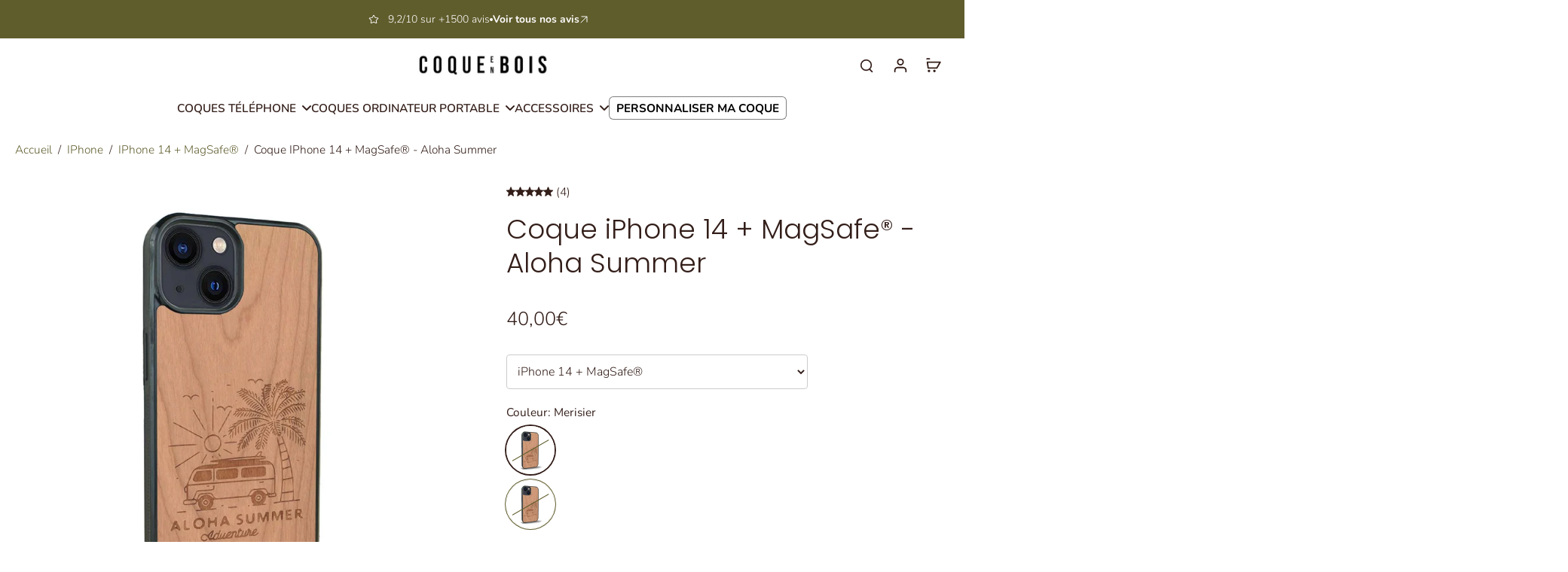

--- FILE ---
content_type: text/html; charset=utf-8
request_url: https://www.coque-en-bois.fr/products/coque-apple-iphone-14-plus-magsafe-aloha-summer
body_size: 87849
content:
<!doctype html>
<html
  class="no-js modern-icon-set "
  lang="fr"
  
>
  <head>
    <meta charset="utf-8">
    <meta http-equiv="X-UA-Compatible" content="IE=edge">
    <meta name="viewport" content="width=device-width, initial-scale=1.0">
    <meta name="theme-color" content="">
    
      <link rel="canonical" href="https://www.coque-en-bois.fr/products/coque-apple-iphone-14-plus-magsafe-aloha-summer">
    
<link rel="icon" type="image/png" href="//www.coque-en-bois.fr/cdn/shop/files/sdff.png?crop=center&height=32&v=1758193457&width=32"><link rel="preconnect" href="https://fonts.shopifycdn.com" crossorigin><title>
      Coque iPhone 14 + MagSafe® - Aloha Summer
 &ndash; Coque en bois</title>
    
      <meta name="description" content="Achetez votre coque pour ⭐ iPhone 14 + MagSafe® ⭐ en bois avec le visuel Aloha Summer. Fabrication française et artisanale.">
    
    <link href="//www.coque-en-bois.fr/cdn/shop/t/25/assets/theme.css?v=58855014318178560121756713300" rel="stylesheet" type="text/css" media="all" />
    
    <link
      rel="preload"
      href="//www.coque-en-bois.fr/cdn/fonts/nunito/nunito_n3.c1d7c2242f5519d084eafc479d7cc132bcc8c480.woff2"
      as="font"
      type="font/woff2"
      crossorigin="anonymous"
    >
    
    

<meta property="og:site_name" content="Coque en bois">
<meta property="og:url" content="https://www.coque-en-bois.fr/products/coque-apple-iphone-14-plus-magsafe-aloha-summer">
<meta property="og:title" content="Coque iPhone 14 + MagSafe® - Aloha Summer">
<meta property="og:type" content="product">
<meta property="og:description" content="Achetez votre coque pour ⭐ iPhone 14 + MagSafe® ⭐ en bois avec le visuel Aloha Summer. Fabrication française et artisanale."><meta property="og:image" content="http://www.coque-en-bois.fr/cdn/shop/products/coque-iphone-14-magsafe-aloha-summer-122671.jpg?v=1677691590">
  <meta property="og:image:secure_url" content="https://www.coque-en-bois.fr/cdn/shop/products/coque-iphone-14-magsafe-aloha-summer-122671.jpg?v=1677691590">
  <meta property="og:image:width" content="1024">
  <meta property="og:image:height" content="1024"><meta property="og:price:amount" content="40,00">
  <meta property="og:price:currency" content="EUR"><meta name="twitter:card" content="summary_large_image">
<meta name="twitter:title" content="Coque iPhone 14 + MagSafe® - Aloha Summer">
<meta name="twitter:description" content="Achetez votre coque pour ⭐ iPhone 14 + MagSafe® ⭐ en bois avec le visuel Aloha Summer. Fabrication française et artisanale.">
<style data-shopify>@font-face {
  font-family: Poppins;
  font-weight: 300;
  font-style: normal;
  font-display: swap;
  src: url("//www.coque-en-bois.fr/cdn/fonts/poppins/poppins_n3.05f58335c3209cce17da4f1f1ab324ebe2982441.woff2") format("woff2"),
       url("//www.coque-en-bois.fr/cdn/fonts/poppins/poppins_n3.6971368e1f131d2c8ff8e3a44a36b577fdda3ff5.woff") format("woff");
}

  @font-face {
  font-family: Nunito;
  font-weight: 300;
  font-style: normal;
  font-display: swap;
  src: url("//www.coque-en-bois.fr/cdn/fonts/nunito/nunito_n3.c1d7c2242f5519d084eafc479d7cc132bcc8c480.woff2") format("woff2"),
       url("//www.coque-en-bois.fr/cdn/fonts/nunito/nunito_n3.d543cae3671591d99f8b7ed9ea9ca8387fc73b09.woff") format("woff");
}

  @font-face {
  font-family: Nunito;
  font-weight: 600;
  font-style: normal;
  font-display: swap;
  src: url("//www.coque-en-bois.fr/cdn/fonts/nunito/nunito_n6.1a6c50dce2e2b3b0d31e02dbd9146b5064bea503.woff2") format("woff2"),
       url("//www.coque-en-bois.fr/cdn/fonts/nunito/nunito_n6.6b124f3eac46044b98c99f2feb057208e260962f.woff") format("woff");
}

  @font-face {
  font-family: Nunito;
  font-weight: 700;
  font-style: normal;
  font-display: swap;
  src: url("//www.coque-en-bois.fr/cdn/fonts/nunito/nunito_n7.37cf9b8cf43b3322f7e6e13ad2aad62ab5dc9109.woff2") format("woff2"),
       url("//www.coque-en-bois.fr/cdn/fonts/nunito/nunito_n7.45cfcfadc6630011252d54d5f5a2c7c98f60d5de.woff") format("woff");
}

  @font-face {
  font-family: Poppins;
  font-weight: 500;
  font-style: normal;
  font-display: swap;
  src: url("//www.coque-en-bois.fr/cdn/fonts/poppins/poppins_n5.ad5b4b72b59a00358afc706450c864c3c8323842.woff2") format("woff2"),
       url("//www.coque-en-bois.fr/cdn/fonts/poppins/poppins_n5.33757fdf985af2d24b32fcd84c9a09224d4b2c39.woff") format("woff");
}


  @font-face {
  font-family: Nunito;
  font-weight: 700;
  font-style: normal;
  font-display: swap;
  src: url("//www.coque-en-bois.fr/cdn/fonts/nunito/nunito_n7.37cf9b8cf43b3322f7e6e13ad2aad62ab5dc9109.woff2") format("woff2"),
       url("//www.coque-en-bois.fr/cdn/fonts/nunito/nunito_n7.45cfcfadc6630011252d54d5f5a2c7c98f60d5de.woff") format("woff");
}

  @font-face {
  font-family: Nunito;
  font-weight: 300;
  font-style: italic;
  font-display: swap;
  src: url("//www.coque-en-bois.fr/cdn/fonts/nunito/nunito_i3.11db3ddffd5485d801b7a5d8a24c3b0e446751f1.woff2") format("woff2"),
       url("//www.coque-en-bois.fr/cdn/fonts/nunito/nunito_i3.7f37c552f86f3fb4c0aae0353840b033f9f464a0.woff") format("woff");
}

  @font-face {
  font-family: Nunito;
  font-weight: 700;
  font-style: italic;
  font-display: swap;
  src: url("//www.coque-en-bois.fr/cdn/fonts/nunito/nunito_i7.3f8ba2027bc9ceb1b1764ecab15bae73f86c4632.woff2") format("woff2"),
       url("//www.coque-en-bois.fr/cdn/fonts/nunito/nunito_i7.82bfb5f86ec77ada3c9f660da22064c2e46e1469.woff") format("woff");
}
</style><link href="//www.coque-en-bois.fr/cdn/shop/t/25/assets/theme.css?v=58855014318178560121756713300" rel="stylesheet" type="text/css" media="all" />
<style data-shopify>:root,
  *:before {
    --base-font-size: 0.9625rem;
    --font-size-medium-mobile: 0.99rem;
    --font-size-medium: 1.1rem;
    --font-size-small: 0.6875rem;
    --font-size-small-mobile: 0.61875rem;
    --font-size-normal: 0.825rem;
    --font-size-normal-mobile: 0.7425rem;
    --font-size-large: 1.375rem;
    --font-size-large-mobile: 1.2375rem;
    --heading-highlight-font-size: 100%;
    --h1-font-size: 3.825rem;
    --h2-font-size: 2.25rem;
    --h3-font-size: 1.35rem;
    --h4-font-size: 1.2375rem;
    --h5-font-size: 1.125rem;
    --h6-font-size: 1.0125rem;
    --base-font-size-mobile: 0.86625rem;
    --h1-font-size-mobile: 1.9125rem;
    --h2-font-size-mobile: 1.35rem;
    --h3-font-size-mobile: 0.945rem;
    --h4-font-size-mobile: 0.86625rem;
    --h5-font-size-mobile: 0.7875rem;
    --h6-font-size-mobile: 0.70875rem;
    --rating-star-size: 0.77rem;
    --border-radius: 6px;
    --page-width: 1400px;
    --width-countdown: 8.6625rem;
    --font-menu: Nunito, sans-serif;
    --font-menu-weight: 600;
    --font-menu-style: normal;
    --font-button: Nunito, sans-serif;
    --font-button-weight: 700;
    --font-button-style: normal;
    --font-body-family: Nunito, sans-serif;
    --font-body-style: normal;
    --font-body-weight: 300;
    --font-heading-family: Poppins, sans-serif;
    --font-heading-highlight: Poppins, sans-serif;
    --font-heading-highlight-style: normal;
    --font-heading-highlight-weight: 500;
    --font-heading-style: normal;
    --font-heading-weight: 300;
    --heading-text-tranform: none;
    --advanced-sections-spacing: 0px;
    --divider-spacing: -0;

    --colors-pulse-speech: 96, 93, 45;
    --image-treatment-overlay: 0, 0, 0;
    --image-treatment-text: 255, 255, 255;
    --colors-line-and-border: 96, 93, 45;
    --colors-line-and-border-base: 96, 93, 45;
    --colors-line-header: 234, 237, 212;
    --colors-line-footer: 96, 93, 45;
    --colors-background: 255, 255, 255;
    --colors-text: 51, 30, 25;
    --colors-heading: 51, 30, 25;
    --colors-heading-base: 51, 30, 25;
    --colors-background-secondary: 255, 255, 255;
    --colors-text-secondary: 51, 30, 25;
    --colors-heading-secondary: 51, 30, 25;
    --colors-text-link: 96, 93, 45;
    --background-color:  255, 255, 255;
    --background-color-header: 255, 255, 255;
    --colors-text-header: 51, 30, 25;
    --background-color-footer: 255, 251, 242;
    --colors-text-footer: 51, 30, 25;
    --colors-heading-footer: 51, 30, 25;
    --colors-text-link-footer: 96, 93, 45;
    --color-error: 169, 0, 0;
    --color-success: 96, 93, 45;
    --colors-price: 51, 30, 25;
    --colors-price-sale: 96, 93, 45;
    --colors-button-text: 255, 251, 242;
    --colors-button: 96, 93, 45;
    --colors-button-text-hover: 51, 30, 25;
    --colors-secondary-button: 0, 0, 0;
    --colors-button-hover: rgb(234, 237, 212);
    --colors-cart: 234, 237, 212;
    --colors-cart-text: 51, 30, 25;
    --colors-icon-rating: 51, 30, 25;
    --colors-transition-arrows: 255, 255, 255;
    --color-highlight: #331e19;
    --background-pagination-slideshow: 40, 41, 40;
    --text-color-pagination-slideshow: 51, 30, 25;
    
      --background-secondary-button: transparent;
      --colors-line-secondary-button: 0, 0, 0;
    
    
    
      --height-parallax: 110%;
    
    
      --image-zoom: 1.05;
    
    --card-product-bg: rgba(0,0,0,0);
    --card-product-padding: 10px;
    --card-product-padding-mobile: 5px;
    --card-product-alignment: center;
    
    --width-scrollbar: 0;
    --card-product-ratio: 100.0%;
    --card-product-img-position:  absolute;
    --card-product-img-height:  0;
    --card-product-img-zoom:  scale(1.1);
    --height-header: 0px;
    --transition-card-loading: 500ms;
    --transition-card-image-hover: 400ms;
    --transition-slideshow: 500ms;
    --transition-image-hover: 500ms;
  }
  .dark,
  .dark *:before {
    --image-treatment-overlay: 0, 0, 0;
    --image-treatment-text: 255, 255, 255;
    --colors-line-and-border: 51, 30, 25;
    --colors-line-and-border-base: 51, 30, 25;
    --colors-line-header: 225, 227, 225;
    --colors-line-footer: 52, 54, 52;
    --colors-background: 40, 41, 40;
    --colors-text: 51, 30, 25;
    --colors-heading: 51, 30, 25;
    --colors-heading-base: 51, 30, 25;
    --background-color: 40, 41, 40;
    --colors-text-link: 96, 93, 45;
    --color-error: 255, 59, 48;
    --color-success: 174, 232, 129;
    --background-color-header: 47, 48, 47;
    --colors-text-header: 248, 247, 242;
    --background-color-footer: 40, 41, 40;
    --colors-text-footer: 225, 227, 225;
    --colors-heading-footer: 250, 250, 250;
    --colors-text-link-footer: 247, 123, 8;
    --colors-price: 255, 255, 255;
    --colors-price-sale: 247, 123, 8;
    --colors-button-text: 255, 255, 255;
    --colors-button: 96, 93, 45;
    --colors-button-text-hover: 51, 30, 25;
    --colors-secondary-button: 255, 255, 255;
    --colors-button-hover: rgb(234, 237, 212);
    --colors-cart: 255, 255, 255;
    --colors-cart-text: 40, 41, 40;
    --colors-background-secondary: 40, 41, 40;
    --colors-text-secondary: 69, 70, 69;
    --colors-heading-secondary: 255, 255, 255;
    --colors-icon-rating: 183, 114, 105;
    --colors-pulse-speech: 96, 93, 45;
    --colors-transition-arrows: 255, 255, 255;
    --color-highlight: #331e19;
    
      --background-secondary-button: transparent;
      --colors-line-secondary-button: 255, 255, 255;
    
    --card-product-bg: rgba(0,0,0,0);
  }
  shopify-accelerated-checkout {
    --shopify-accelerated-checkout-button-border-radius: 6px;
  }
  shopify-accelerated-checkout-cart {
    --shopify-accelerated-checkout-button-border-radius: 6px;
    --shopify-accelerated-checkout-inline-alignment: end;
    --shopify-accelerated-checkout-button-block-size: 48px;
    --shopify-accelerated-checkout-button-inline-size: 48px;
  }
  
    [role="button"],
    [type="button"],
    .button {
      color: rgb(var(--colors-button-text));
    }
    button.button-solid,
    .button.button-solid {
      border: none;
      background-color: rgba(var(--colors-button));
    }
    button.button-disable-effect,
    .button.button-disable-effect,
    .payment-button .shopify-payment-button__button--unbranded {
      color: rgb(var(--colors-button-text));
      background-color: rgba(var(--colors-button));
    }
    .button-action {
      border: none;
      color: rgb(var(--colors-button-text));
      background-color: rgba(var(--colors-button));
    }
  
  [role="button"],
  [type="button"],
  .button {
    direction: ltr;
  }
  .header, .header *::before {
    --colors-text: var(--colors-text-header);
    --colors-heading: var(--colors-text-header);
    --colors-price: var(--colors-text-header);
    --colors-line-and-border: var(--colors-line-header);
  }
  #sticky-header-content .divider {
    --colors-line-and-border: var(--colors-line-header);
  }
  .paginate-slide-image {
    background: rgba(var(--background-pagination-slideshow));
    color: rgba(var(--text-color-pagination-slideshow));
  }

  @media (min-width: 1024px) {
    .paginate-slide-image {
      color: rgba(var(--text-color-pagination-slideshow));
    }
    .paginate-slide-image:hover {
      color: rgba(var(--text-color-pagination-slideshow));
    }
  }

  .section-quick-links,
  .section-quick-links *::before,
  .section-footer,
  .section-footer *::before {
    --colors-text: var(--colors-text-footer);
    --colors-heading: var(--colors-heading-footer);
    --colors-text-link: var(--colors-text-link-footer);
    --colors-line-and-border: var(--colors-line-footer);
  }
  .sticky-header {
    --font-body-weight: 700;
  }

  .scrollbar-horizontal {
    position: relative;
    -ms-overflow-style: none;
  }
  .scrollbar-horizontal::-webkit-scrollbar-track {
    background-color: #ececec;
  }
  .scrollbar-horizontal::-webkit-scrollbar {
    height: 3px;
  }

  .scrollbar-horizontal::-webkit-scrollbar-track {
    -webkit-box-shadow: inset 0 0 0px rgba(0, 0, 0, 0);
  }

  .scrollbar-horizontal::-webkit-scrollbar-thumb {
    visibility: visible;
    background-color: #747474;
  }

  .scrollbar-horizontal::-webkit-scrollbar-thumb:hover {
    background-color: #747474;
  }
  body.scrollbar-body::-webkit-scrollbar{
    width: 3px;
  }
  .scrollbar-body::-webkit-scrollbar-track{
    background: #ececec;
  }
  .scrollbar-horizontal {
    position: relative;
    -ms-overflow-style: none;
  }
  .scrollbar-horizontal::-webkit-scrollbar-track {
    background-color: #ececec;
  }
  .scrollbar-horizontal::-webkit-scrollbar {
    height: 3px;
  }

  .scrollbar-horizontal::-webkit-scrollbar-track {
    -webkit-box-shadow: inset 0 0 0px rgba(0, 0, 0, 0);
  }

  .scrollbar-horizontal::-webkit-scrollbar-thumb {
    visibility: visible;
    background-color: #747474;
  }

  .scrollbar-horizontal::-webkit-scrollbar-thumb:hover {
    background-color: #747474;
  }
  .scrollbar-body::-webkit-scrollbar{
    width: 3px;
  }
  .scrollbar-body::-webkit-scrollbar-track{
    background: #ececec;
  }
  .scrollbar-body.scrollbar-visible:active::-webkit-scrollbar-thumb,
  .scrollbar-body.scrollbar-visible:focus::-webkit-scrollbar-thumb,
  .scrollbar-body.scrollbar-visible:hover::-webkit-scrollbar-thumb {
    background: #747474;
    visibility: visible;
  }
  .scrollbar-body.scrollbar-visible::-webkit-scrollbar-track{
    background: transparent;
  }
  .scrollbar-body.scrollbar-visible::-webkit-scrollbar-thumb{
    background: transparent;
    visibility: visible;
  }
  .scrollbar-body::-webkit-scrollbar-thumb{
    background: #747474;
  }
  .animate-scroll-banner {
    animation: scrollX var(--duration, 10s) linear infinite var(--play-state, running) var(--direction);
  }
  .padding-scrollbar, .padding-scrollbar-header {
    padding-right: min(var(--width-scrollbar), 20px);
  }
  .rtl .padding-scrollbar-header {
    padding-left: min(var(--width-scrollbar), 20px);
    padding-right: 0;
  }
  
  
    .button-solid .button-text {
      position: relative;
      display: block;
    }
    .button-solid .button-text::after {
      content: "";
      pointer-events: none;
      bottom: 1px;
      left: 50%;
      position: absolute;
      width: 0%;
      height: 1px;
      background-color: rgba(var(--colors-button-text));
      transition-timing-function: cubic-bezier(0.25, 0.8, 0.25, 1);
      transition-duration: 400ms;
      transition-property: width, left;
    }
    .button-solid:hover .button-text::after {
      
        background-color: rgba(var(--colors-button-text));
      
      width: 100%;
      left: 0%;
    }
  
  .des-block iframe {
    width: 100%;
    height: 100%;
  }
  .toggle-compare  + label span:first-child,
  .toggle-compare:checked + label span:last-child {
    display: block
  }
  .toggle-compare  + label span:last-child,
  .toggle-compare:checked + label span:first-child {
    display: none;
  }
  .card-product:not(.recommendations) {}
  .dark .card-product:not(.recommendations) {background: transparent;}
  .card-product:not(.recommendations) .card-info,
  .card-product:not(.recommendations) .x-variants-data {
    padding-left: 5px;
    padding-right: 5px;
  }
  .card-product:not(.recommendations) .card-info .x-variants-data
  {
    padding-left: 0;
    padding-right: 0;
  }
  .card-product-slideshow {
      background: #ffffff;}
  .dark .card-product-slideshow {
      background: #282928;}
  button[class*='shopify-payment-button__more-options'] {
    color: rgba(var(--colors-text));
  }
  .group-discount:before,.group-discount:after {
    background-color: rgba(var(--colors-price-sale), 5%);
    content: "";
    position: absolute;
    right: 100%;
    height: 100%;
    top: 0;
    width: 1.25rem;
  }
  .shipping_insurance.group-discount:before,.shipping_insurance.group-discount:after {
    background-color: rgb(var(--colors-background-secondary));
  }
  .group-discount:after {
    left: 100%;
    right: auto;
  }
  @media (min-width: 768px){
    .list-layout .card-product:not(.recommendations) {
      padding-bottom: 0;
    }
    .list-layout .card-product:not(.recommendations) .card-info,
    .list-layout .card-product:not(.recommendations) .x-variants-data{
      padding-left: 0;
      padding-right: 0;
    }
    shopify-accelerated-checkout-cart {
    --shopify-accelerated-checkout-button-block-size: 46px;
    --shopify-accelerated-checkout-button-inline-size: 46px;
  }
  }
  @media (min-width: 1024px){
    .group-discount:before,.group-discount:after {
       width: 0;
    }
    .payment-button .shopify-payment-button__button--unbranded {
      color: rgb(var(--colors-button-text));
      background: rgba(var(--colors-button));
    }
    .card-product:not(.recommendations) .card-info,
    .card-product:not(.recommendations) .x-variants-data {
      padding-left: 10px;
      padding-right: 10px;
    }
    [role="button"],
    [type="button"],
    .button {
      color: rgba(var(--colors-button-text));
    }
    button.button-solid,
    .button.button-solid {
      border: none;
      box-shadow: none;
      color: rgb(var(--colors-button-text));
      background-color: rgba(var(--colors-button));
      overflow: hidden;
      background-origin: border-box;
    }
    button.button-solid:hover,
    .button.button-solid:hover {
      
        transition-duration: 0.2s;
      
      transition-property: background-color;
      background-color: var(--colors-button-hover);
      color: rgba(var(--colors-button-text-hover));
      background-origin: border-box;
    }
    .button-action {
      border: none;
      color: rgba(var(--colors-button-text-hover));
      background-color: var(--colors-button-hover);
    }
    button.button-disable-effect,
    .button.button-disable-effect {
      color: rgb(var(--colors-button-text));
      background-color: rgba(var(--colors-button));
    }
    button.button-disable-effect:hover,
    .button.button-disable-effect:hover {
      color: rgba(var(--colors-button-text-hover));
      background-color: var(--colors-button-hover);
    }
    
    
    .button-solid:hover .button-text::after {
      background-color: rgba(var(--colors-button-text-hover));
    }
    
  }
  .inventory-low-stock-status {
    
      --stock-color: rgba(69, 47, 40);
    
      color: var(--stock-color);
    }
  .dark .inventory-low-stock-status {
    
      --stock-color: rgba(69, 47, 40);
    
  }
  .inventory-in-stock-status {
    
      --stock-color: rgba(107, 118, 45);
    
      color: var(--stock-color);
  }
  .dark .inventory-in-stock-status {
    
      --stock-color: rgba(133, 143, 77);
    
  }
  .inventory-out-of-stock-status {
    
      --stock-color: rgba(69, 47, 40);
    
      color: var(--stock-color);
  }
  .dark .inventory-out-of-stock-status {
    
      --stock-color: rgba(96, 93, 45);
    
  }
  .inventory-status {
    background-color: var(--stock-color);
  }
  .card-testimonial {
      background: #ffffff;}
  .dark .card-testimonial {
      background: #282928;}/* App Shopify Subscription */
  .shopify_subscriptions_app_policy a {
    position: relative;
    margin-top: .5rem;
    margin-bottom: .5rem;
    color: rgba(var(--colors-text-link)) !important;
    text-decoration-thickness: 1px;
    background: linear-gradient(to right, rgba(0, 0, 0, 0), rgba(0, 0, 0, 0)), linear-gradient(to right, rgba(var(--colors-text-link), 1), rgba(var(--colors-text-link), 1), rgba(var(--colors-text-link), 1));
    background-size: 100% 0.1em, 0 0.1em;
    background-position: 100% 100%,100% 100%;
    background-repeat: no-repeat;
    transition: background-size 250ms;
  }
  .shopify_subscriptions_app_policy:after {
    clear: both;
    content: var(--tw-content);
    display: block;
  }
  @media (min-width: 1024px) {
    .shopify_subscriptions_app_policy a:hover {
      background-size: 0 .1em, 100% .1em;
      background-position: 100% 100%, 0% 100%;
    }
  }

  /* Recurpay Subscription App */
  #recurpay-account-widget {
    margin-top: 1rem;
  }
  .rtl .recurpay__widget .recurpay__group_frequency .recurpay__frequency_label_title {
    padding-right: 10px;
    right: 0.25rem;
  }
  .rtl .recurpay__widget .recurpay__group_title {
    text-align: right;
    margin-right: 0;
    margin-left: 0.5em;
  }
  .rtl .recurpay__widget .recurpay__group_subtitle {
    text-align: right;
  }
  .rtl .recurpay__widget .recurpay__description {
    text-align: right;
  }
  .rtl .recurpay__widget .recurpay__radio_group {
    margin-right: 0;
    margin-left: 10px;
  }
  .rtl .recurpay__widget .recurpay__offer_saving_message {
    padding-right: 10px;
    padding-left: 0;
  }
  .rtl .recurpay__widget .recurpay__offer_wrapper svg {
    margin-right: 0;
    margin-left: 10px;
  }
  .rtl .recurpay__widget .recurpay__group_frequency .recurpay__frequency_label_title:before {
    left: 0.5em;
    margin-right: -50%;
    right: auto;
    margin-left: 0
  }
  .rtl .recurpay__widget .recurpay__group_frequency .recurpay__frequency_label_title:after {
    right: 0.5em;
    left: auto;
    margin-left: 0;
  }
  .rtl .upgrade-subscription-cart .upgrade-icon-wrapper {
    text-align: right;
  }

  /* Seal Subscriptions */
  .sls-widget-branding {
    z-index: 20 !important;
  }
  .card .sealsubs-target-element, .card-product-fbt .sealsubs-target-element {
    display: none !important;
  }
  .seal-portal-link a {
    position: relative;
    margin-top: .5rem;
    margin-bottom: .5rem;
    color: rgba(var(--colors-text-link)) !important;
    text-decoration-thickness: 1px;
    background: linear-gradient(to right, rgba(0, 0, 0, 0), rgba(0, 0, 0, 0)), linear-gradient(to right, rgba(var(--colors-text-link), 1), rgba(var(--colors-text-link), 1), rgba(var(--colors-text-link), 1));
    background-size: 100% 0.1em, 0 0.1em;
    background-position: 100% 100%,100% 100%;
    background-repeat: no-repeat;
    transition: background-size 250ms;
  }
  .seal-portal-link:after {
    clear: both;
    content: var(--tw-content);
    display: block;
  }
  @media (min-width: 1024px) {
    .seal-portal-link a:hover {
      background-size: 0 .1em, 100% .1em;
      background-position: 100% 100%, 0% 100%;
    }
  }
  .rtl .sealsubs-container {
    text-align: right;
  }
  .x-card-title {
    font-size: 0.81rem;
    font-family: var(--font-heading-family);
    font-weight: var(--font-heading-weight);
  }
  .x-card-price {
    font-size: 0.9rem;
    font-family: var(--font-body-family);
    font-weight: var(--font-body-weight);
  }
  @media (min-width: 768px) {
    .x-card-title {
      font-size: 0.9rem;
    }
    .x-card-price {
      font-size: 1.0rem;
    }
  }
  .back{
    position: absolute;
    top: 50%;
    left: 50%;
    white-space: nowrap;
    opacity: 0;
    transform: translate(-50%, -50%) translateY(100%) translateZ(0);
    transition-behavior: normal, normal;
    transition-duration: 0.6s, 0.6s;
    transition-timing-function: cubic-bezier(0.165, 0.84, 0.44, 1), cubic-bezier(0.165, 0.84, 0.44, 1);
    transition-delay: 0s, 0s;
    transition-property: transform, opacity;
  }
  .front{
    transform: translateZ(0);
    transition-behavior: normal, normal;
    transition-duration: 0.6s, 0.6s;
    transition-timing-function: cubic-bezier(0.165, 0.84, 0.44, 1), cubic-bezier(0.165, 0.84, 0.44, 1);
    transition-delay: 0s, 0s;
    transition-property: transform, opacity;
    border-bottom: 1px solid transparent;
  }
  .flip-container:hover .front{
    opacity: 0;
    transform: translateY(-100%) translateZ(0);
  }
  .flip-container:hover .back{
    opacity: 1;
    transform: translate(-50%, -50%) translateY(0%) translateZ(0);
    border-bottom: 1px solid rgba(var(--colors-text-link));
  }
  .dbtap-overlay{
    display: none
  }
  @media (max-width: 1024px) and (pointer: coarse) and (hover: none) {
    .dbtap-overlay{
      display: block
    }
  }</style>
    
    <script>window.performance && window.performance.mark && window.performance.mark('shopify.content_for_header.start');</script><meta name="google-site-verification" content="DdpFBg75S0pl6fgSEsynqW9tiX-3o2H7JU9Tmbknd5w">
<meta name="facebook-domain-verification" content="ndtx5b113e45xl7kps3axw2eubn6ct">
<meta name="facebook-domain-verification" content="tfql8f79j7419kyhlazhk0x2cwqzvb">
<meta id="shopify-digital-wallet" name="shopify-digital-wallet" content="/12910100538/digital_wallets/dialog">
<meta name="shopify-checkout-api-token" content="6473e95e6b33f84592a186d191f0f8ea">
<meta id="in-context-paypal-metadata" data-shop-id="12910100538" data-venmo-supported="false" data-environment="production" data-locale="fr_FR" data-paypal-v4="true" data-currency="EUR">
<link rel="alternate" type="application/json+oembed" href="https://www.coque-en-bois.fr/products/coque-apple-iphone-14-plus-magsafe-aloha-summer.oembed">
<script async="async" src="/checkouts/internal/preloads.js?locale=fr-FR"></script>
<link rel="preconnect" href="https://shop.app" crossorigin="anonymous">
<script async="async" src="https://shop.app/checkouts/internal/preloads.js?locale=fr-FR&shop_id=12910100538" crossorigin="anonymous"></script>
<script id="apple-pay-shop-capabilities" type="application/json">{"shopId":12910100538,"countryCode":"FR","currencyCode":"EUR","merchantCapabilities":["supports3DS"],"merchantId":"gid:\/\/shopify\/Shop\/12910100538","merchantName":"Coque en bois","requiredBillingContactFields":["postalAddress","email","phone"],"requiredShippingContactFields":["postalAddress","email","phone"],"shippingType":"shipping","supportedNetworks":["visa","masterCard","amex","maestro"],"total":{"type":"pending","label":"Coque en bois","amount":"1.00"},"shopifyPaymentsEnabled":true,"supportsSubscriptions":true}</script>
<script id="shopify-features" type="application/json">{"accessToken":"6473e95e6b33f84592a186d191f0f8ea","betas":["rich-media-storefront-analytics"],"domain":"www.coque-en-bois.fr","predictiveSearch":true,"shopId":12910100538,"locale":"fr"}</script>
<script>var Shopify = Shopify || {};
Shopify.shop = "coque-en-bois.myshopify.com";
Shopify.locale = "fr";
Shopify.currency = {"active":"EUR","rate":"1.0"};
Shopify.country = "FR";
Shopify.theme = {"name":"coque-en-bois\/refonte","id":184160452952,"schema_name":"Eurus","schema_version":"9.2.0","theme_store_id":null,"role":"main"};
Shopify.theme.handle = "null";
Shopify.theme.style = {"id":null,"handle":null};
Shopify.cdnHost = "www.coque-en-bois.fr/cdn";
Shopify.routes = Shopify.routes || {};
Shopify.routes.root = "/";</script>
<script type="module">!function(o){(o.Shopify=o.Shopify||{}).modules=!0}(window);</script>
<script>!function(o){function n(){var o=[];function n(){o.push(Array.prototype.slice.apply(arguments))}return n.q=o,n}var t=o.Shopify=o.Shopify||{};t.loadFeatures=n(),t.autoloadFeatures=n()}(window);</script>
<script>
  window.ShopifyPay = window.ShopifyPay || {};
  window.ShopifyPay.apiHost = "shop.app\/pay";
  window.ShopifyPay.redirectState = null;
</script>
<script id="shop-js-analytics" type="application/json">{"pageType":"product"}</script>
<script defer="defer" async type="module" src="//www.coque-en-bois.fr/cdn/shopifycloud/shop-js/modules/v2/client.init-shop-cart-sync_D53yOFxz.fr.esm.js"></script>
<script defer="defer" async type="module" src="//www.coque-en-bois.fr/cdn/shopifycloud/shop-js/modules/v2/chunk.common_OlNb1LrD.esm.js"></script>
<script type="module">
  await import("//www.coque-en-bois.fr/cdn/shopifycloud/shop-js/modules/v2/client.init-shop-cart-sync_D53yOFxz.fr.esm.js");
await import("//www.coque-en-bois.fr/cdn/shopifycloud/shop-js/modules/v2/chunk.common_OlNb1LrD.esm.js");

  window.Shopify.SignInWithShop?.initShopCartSync?.({"fedCMEnabled":true,"windoidEnabled":true});

</script>
<script>
  window.Shopify = window.Shopify || {};
  if (!window.Shopify.featureAssets) window.Shopify.featureAssets = {};
  window.Shopify.featureAssets['shop-js'] = {"shop-cart-sync":["modules/v2/client.shop-cart-sync_9s2s4peO.fr.esm.js","modules/v2/chunk.common_OlNb1LrD.esm.js"],"shop-button":["modules/v2/client.shop-button_1XNfoHMe.fr.esm.js","modules/v2/chunk.common_OlNb1LrD.esm.js"],"init-fed-cm":["modules/v2/client.init-fed-cm_3aQ5XN-H.fr.esm.js","modules/v2/chunk.common_OlNb1LrD.esm.js"],"init-windoid":["modules/v2/client.init-windoid_DyanP_bO.fr.esm.js","modules/v2/chunk.common_OlNb1LrD.esm.js"],"shop-toast-manager":["modules/v2/client.shop-toast-manager_DwFjCuwV.fr.esm.js","modules/v2/chunk.common_OlNb1LrD.esm.js"],"shop-cash-offers":["modules/v2/client.shop-cash-offers_BH02bMhF.fr.esm.js","modules/v2/chunk.common_OlNb1LrD.esm.js","modules/v2/chunk.modal_DWvqRQ7T.esm.js"],"avatar":["modules/v2/client.avatar_BTnouDA3.fr.esm.js"],"init-shop-email-lookup-coordinator":["modules/v2/client.init-shop-email-lookup-coordinator_CkkIe3et.fr.esm.js","modules/v2/chunk.common_OlNb1LrD.esm.js"],"init-shop-cart-sync":["modules/v2/client.init-shop-cart-sync_D53yOFxz.fr.esm.js","modules/v2/chunk.common_OlNb1LrD.esm.js"],"pay-button":["modules/v2/client.pay-button_30tlKVQu.fr.esm.js","modules/v2/chunk.common_OlNb1LrD.esm.js"],"init-customer-accounts-sign-up":["modules/v2/client.init-customer-accounts-sign-up_DZhziv5q.fr.esm.js","modules/v2/client.shop-login-button_sKcs-Gni.fr.esm.js","modules/v2/chunk.common_OlNb1LrD.esm.js","modules/v2/chunk.modal_DWvqRQ7T.esm.js"],"init-shop-for-new-customer-accounts":["modules/v2/client.init-shop-for-new-customer-accounts_DprS7ciO.fr.esm.js","modules/v2/client.shop-login-button_sKcs-Gni.fr.esm.js","modules/v2/chunk.common_OlNb1LrD.esm.js","modules/v2/chunk.modal_DWvqRQ7T.esm.js"],"checkout-modal":["modules/v2/client.checkout-modal_DP1XxtnB.fr.esm.js","modules/v2/chunk.common_OlNb1LrD.esm.js","modules/v2/chunk.modal_DWvqRQ7T.esm.js"],"init-customer-accounts":["modules/v2/client.init-customer-accounts_BfaLhlQD.fr.esm.js","modules/v2/client.shop-login-button_sKcs-Gni.fr.esm.js","modules/v2/chunk.common_OlNb1LrD.esm.js","modules/v2/chunk.modal_DWvqRQ7T.esm.js"],"shop-login-button":["modules/v2/client.shop-login-button_sKcs-Gni.fr.esm.js","modules/v2/chunk.common_OlNb1LrD.esm.js","modules/v2/chunk.modal_DWvqRQ7T.esm.js"],"shop-login":["modules/v2/client.shop-login_Daq45n3j.fr.esm.js","modules/v2/chunk.common_OlNb1LrD.esm.js","modules/v2/chunk.modal_DWvqRQ7T.esm.js"],"shop-follow-button":["modules/v2/client.shop-follow-button_BbMaedJD.fr.esm.js","modules/v2/chunk.common_OlNb1LrD.esm.js","modules/v2/chunk.modal_DWvqRQ7T.esm.js"],"lead-capture":["modules/v2/client.lead-capture_BPNTM8xO.fr.esm.js","modules/v2/chunk.common_OlNb1LrD.esm.js","modules/v2/chunk.modal_DWvqRQ7T.esm.js"],"payment-terms":["modules/v2/client.payment-terms_cqKTpc1T.fr.esm.js","modules/v2/chunk.common_OlNb1LrD.esm.js","modules/v2/chunk.modal_DWvqRQ7T.esm.js"]};
</script>
<script>(function() {
  var isLoaded = false;
  function asyncLoad() {
    if (isLoaded) return;
    isLoaded = true;
    var urls = ["https:\/\/d1639lhkj5l89m.cloudfront.net\/js\/storefront\/uppromote.js?shop=coque-en-bois.myshopify.com"];
    for (var i = 0; i < urls.length; i++) {
      var s = document.createElement('script');
      s.type = 'text/javascript';
      s.async = true;
      s.src = urls[i];
      var x = document.getElementsByTagName('script')[0];
      x.parentNode.insertBefore(s, x);
    }
  };
  if(window.attachEvent) {
    window.attachEvent('onload', asyncLoad);
  } else {
    window.addEventListener('load', asyncLoad, false);
  }
})();</script>
<script id="__st">var __st={"a":12910100538,"offset":3600,"reqid":"4f52bd9b-95cc-481a-a935-00a5d22e9425-1762145032","pageurl":"www.coque-en-bois.fr\/products\/coque-apple-iphone-14-plus-magsafe-aloha-summer","u":"af551580ba2b","p":"product","rtyp":"product","rid":7023951478842};</script>
<script>window.ShopifyPaypalV4VisibilityTracking = true;</script>
<script id="captcha-bootstrap">!function(){'use strict';const t='contact',e='account',n='new_comment',o=[[t,t],['blogs',n],['comments',n],[t,'customer']],c=[[e,'customer_login'],[e,'guest_login'],[e,'recover_customer_password'],[e,'create_customer']],r=t=>t.map((([t,e])=>`form[action*='/${t}']:not([data-nocaptcha='true']) input[name='form_type'][value='${e}']`)).join(','),a=t=>()=>t?[...document.querySelectorAll(t)].map((t=>t.form)):[];function s(){const t=[...o],e=r(t);return a(e)}const i='password',u='form_key',d=['recaptcha-v3-token','g-recaptcha-response','h-captcha-response',i],f=()=>{try{return window.sessionStorage}catch{return}},m='__shopify_v',_=t=>t.elements[u];function p(t,e,n=!1){try{const o=window.sessionStorage,c=JSON.parse(o.getItem(e)),{data:r}=function(t){const{data:e,action:n}=t;return t[m]||n?{data:e,action:n}:{data:t,action:n}}(c);for(const[e,n]of Object.entries(r))t.elements[e]&&(t.elements[e].value=n);n&&o.removeItem(e)}catch(o){console.error('form repopulation failed',{error:o})}}const l='form_type',E='cptcha';function T(t){t.dataset[E]=!0}const w=window,h=w.document,L='Shopify',v='ce_forms',y='captcha';let A=!1;((t,e)=>{const n=(g='f06e6c50-85a8-45c8-87d0-21a2b65856fe',I='https://cdn.shopify.com/shopifycloud/storefront-forms-hcaptcha/ce_storefront_forms_captcha_hcaptcha.v1.5.2.iife.js',D={infoText:'Protégé par hCaptcha',privacyText:'Confidentialité',termsText:'Conditions'},(t,e,n)=>{const o=w[L][v],c=o.bindForm;if(c)return c(t,g,e,D).then(n);var r;o.q.push([[t,g,e,D],n]),r=I,A||(h.body.append(Object.assign(h.createElement('script'),{id:'captcha-provider',async:!0,src:r})),A=!0)});var g,I,D;w[L]=w[L]||{},w[L][v]=w[L][v]||{},w[L][v].q=[],w[L][y]=w[L][y]||{},w[L][y].protect=function(t,e){n(t,void 0,e),T(t)},Object.freeze(w[L][y]),function(t,e,n,w,h,L){const[v,y,A,g]=function(t,e,n){const i=e?o:[],u=t?c:[],d=[...i,...u],f=r(d),m=r(i),_=r(d.filter((([t,e])=>n.includes(e))));return[a(f),a(m),a(_),s()]}(w,h,L),I=t=>{const e=t.target;return e instanceof HTMLFormElement?e:e&&e.form},D=t=>v().includes(t);t.addEventListener('submit',(t=>{const e=I(t);if(!e)return;const n=D(e)&&!e.dataset.hcaptchaBound&&!e.dataset.recaptchaBound,o=_(e),c=g().includes(e)&&(!o||!o.value);(n||c)&&t.preventDefault(),c&&!n&&(function(t){try{if(!f())return;!function(t){const e=f();if(!e)return;const n=_(t);if(!n)return;const o=n.value;o&&e.removeItem(o)}(t);const e=Array.from(Array(32),(()=>Math.random().toString(36)[2])).join('');!function(t,e){_(t)||t.append(Object.assign(document.createElement('input'),{type:'hidden',name:u})),t.elements[u].value=e}(t,e),function(t,e){const n=f();if(!n)return;const o=[...t.querySelectorAll(`input[type='${i}']`)].map((({name:t})=>t)),c=[...d,...o],r={};for(const[a,s]of new FormData(t).entries())c.includes(a)||(r[a]=s);n.setItem(e,JSON.stringify({[m]:1,action:t.action,data:r}))}(t,e)}catch(e){console.error('failed to persist form',e)}}(e),e.submit())}));const S=(t,e)=>{t&&!t.dataset[E]&&(n(t,e.some((e=>e===t))),T(t))};for(const o of['focusin','change'])t.addEventListener(o,(t=>{const e=I(t);D(e)&&S(e,y())}));const B=e.get('form_key'),M=e.get(l),P=B&&M;t.addEventListener('DOMContentLoaded',(()=>{const t=y();if(P)for(const e of t)e.elements[l].value===M&&p(e,B);[...new Set([...A(),...v().filter((t=>'true'===t.dataset.shopifyCaptcha))])].forEach((e=>S(e,t)))}))}(h,new URLSearchParams(w.location.search),n,t,e,['guest_login'])})(!0,!1)}();</script>
<script integrity="sha256-52AcMU7V7pcBOXWImdc/TAGTFKeNjmkeM1Pvks/DTgc=" data-source-attribution="shopify.loadfeatures" defer="defer" src="//www.coque-en-bois.fr/cdn/shopifycloud/storefront/assets/storefront/load_feature-81c60534.js" crossorigin="anonymous"></script>
<script crossorigin="anonymous" defer="defer" src="//www.coque-en-bois.fr/cdn/shopifycloud/storefront/assets/shopify_pay/storefront-65b4c6d7.js?v=20250812"></script>
<script data-source-attribution="shopify.dynamic_checkout.dynamic.init">var Shopify=Shopify||{};Shopify.PaymentButton=Shopify.PaymentButton||{isStorefrontPortableWallets:!0,init:function(){window.Shopify.PaymentButton.init=function(){};var t=document.createElement("script");t.src="https://www.coque-en-bois.fr/cdn/shopifycloud/portable-wallets/latest/portable-wallets.fr.js",t.type="module",document.head.appendChild(t)}};
</script>
<script data-source-attribution="shopify.dynamic_checkout.buyer_consent">
  function portableWalletsHideBuyerConsent(e){var t=document.getElementById("shopify-buyer-consent"),n=document.getElementById("shopify-subscription-policy-button");t&&n&&(t.classList.add("hidden"),t.setAttribute("aria-hidden","true"),n.removeEventListener("click",e))}function portableWalletsShowBuyerConsent(e){var t=document.getElementById("shopify-buyer-consent"),n=document.getElementById("shopify-subscription-policy-button");t&&n&&(t.classList.remove("hidden"),t.removeAttribute("aria-hidden"),n.addEventListener("click",e))}window.Shopify?.PaymentButton&&(window.Shopify.PaymentButton.hideBuyerConsent=portableWalletsHideBuyerConsent,window.Shopify.PaymentButton.showBuyerConsent=portableWalletsShowBuyerConsent);
</script>
<script data-source-attribution="shopify.dynamic_checkout.cart.bootstrap">document.addEventListener("DOMContentLoaded",(function(){function t(){return document.querySelector("shopify-accelerated-checkout-cart, shopify-accelerated-checkout")}if(t())Shopify.PaymentButton.init();else{new MutationObserver((function(e,n){t()&&(Shopify.PaymentButton.init(),n.disconnect())})).observe(document.body,{childList:!0,subtree:!0})}}));
</script>
<link id="shopify-accelerated-checkout-styles" rel="stylesheet" media="screen" href="https://www.coque-en-bois.fr/cdn/shopifycloud/portable-wallets/latest/accelerated-checkout-backwards-compat.css" crossorigin="anonymous">
<style id="shopify-accelerated-checkout-cart">
        #shopify-buyer-consent {
  margin-top: 1em;
  display: inline-block;
  width: 100%;
}

#shopify-buyer-consent.hidden {
  display: none;
}

#shopify-subscription-policy-button {
  background: none;
  border: none;
  padding: 0;
  text-decoration: underline;
  font-size: inherit;
  cursor: pointer;
}

#shopify-subscription-policy-button::before {
  box-shadow: none;
}

      </style>

<script>window.performance && window.performance.mark && window.performance.mark('shopify.content_for_header.end');</script>
    

    

    <style data-shopify>
      body {
        /* INP mobile */
        touch-action: manipulation;
      }
      @font-face {
  font-family: Nunito;
  font-weight: 400;
  font-style: normal;
  font-display: swap;
  src: url("//www.coque-en-bois.fr/cdn/fonts/nunito/nunito_n4.fc49103dc396b42cae9460289072d384b6c6eb63.woff2") format("woff2"),
       url("//www.coque-en-bois.fr/cdn/fonts/nunito/nunito_n4.5d26d13beeac3116db2479e64986cdeea4c8fbdd.woff") format("woff");
}

    </style>

    <!-- Google Tag Manager -->
    <script>
      (function (w, d, s, l, i) {
        w[l] = w[l] || [];
        w[l].push({ 'gtm.start': new Date().getTime(), event: 'gtm.js' });
        var f = d.getElementsByTagName(s)[0],
          j = d.createElement(s),
          dl = l != 'dataLayer' ? '&l=' + l : '';
        j.async = true;
        j.src = 'https://www.googletagmanager.com/gtm.js?id=' + i + dl;
        f.parentNode.insertBefore(j, f);
      })(window, document, 'script', 'dataLayer', 'GTM-TVDGJF5');
    </script>
    <!-- End Google Tag Manager -->
  <script src="https://cdn.shopify.com/extensions/d32fb49d-7f37-4bc8-bbd0-c4621550dcda/willdesk-live-chat-helpdesk-6/assets/willdesk.min.js" type="text/javascript" defer="defer"></script>
<link href="https://monorail-edge.shopifysvc.com" rel="dns-prefetch">
<script>(function(){if ("sendBeacon" in navigator && "performance" in window) {try {var session_token_from_headers = performance.getEntriesByType('navigation')[0].serverTiming.find(x => x.name == '_s').description;} catch {var session_token_from_headers = undefined;}var session_cookie_matches = document.cookie.match(/_shopify_s=([^;]*)/);var session_token_from_cookie = session_cookie_matches && session_cookie_matches.length === 2 ? session_cookie_matches[1] : "";var session_token = session_token_from_headers || session_token_from_cookie || "";function handle_abandonment_event(e) {var entries = performance.getEntries().filter(function(entry) {return /monorail-edge.shopifysvc.com/.test(entry.name);});if (!window.abandonment_tracked && entries.length === 0) {window.abandonment_tracked = true;var currentMs = Date.now();var navigation_start = performance.timing.navigationStart;var payload = {shop_id: 12910100538,url: window.location.href,navigation_start,duration: currentMs - navigation_start,session_token,page_type: "product"};window.navigator.sendBeacon("https://monorail-edge.shopifysvc.com/v1/produce", JSON.stringify({schema_id: "online_store_buyer_site_abandonment/1.1",payload: payload,metadata: {event_created_at_ms: currentMs,event_sent_at_ms: currentMs}}));}}window.addEventListener('pagehide', handle_abandonment_event);}}());</script>
<script id="web-pixels-manager-setup">(function e(e,d,r,n,o){if(void 0===o&&(o={}),!Boolean(null===(a=null===(i=window.Shopify)||void 0===i?void 0:i.analytics)||void 0===a?void 0:a.replayQueue)){var i,a;window.Shopify=window.Shopify||{};var t=window.Shopify;t.analytics=t.analytics||{};var s=t.analytics;s.replayQueue=[],s.publish=function(e,d,r){return s.replayQueue.push([e,d,r]),!0};try{self.performance.mark("wpm:start")}catch(e){}var l=function(){var e={modern:/Edge?\/(1{2}[4-9]|1[2-9]\d|[2-9]\d{2}|\d{4,})\.\d+(\.\d+|)|Firefox\/(1{2}[4-9]|1[2-9]\d|[2-9]\d{2}|\d{4,})\.\d+(\.\d+|)|Chrom(ium|e)\/(9{2}|\d{3,})\.\d+(\.\d+|)|(Maci|X1{2}).+ Version\/(15\.\d+|(1[6-9]|[2-9]\d|\d{3,})\.\d+)([,.]\d+|)( \(\w+\)|)( Mobile\/\w+|) Safari\/|Chrome.+OPR\/(9{2}|\d{3,})\.\d+\.\d+|(CPU[ +]OS|iPhone[ +]OS|CPU[ +]iPhone|CPU IPhone OS|CPU iPad OS)[ +]+(15[._]\d+|(1[6-9]|[2-9]\d|\d{3,})[._]\d+)([._]\d+|)|Android:?[ /-](13[3-9]|1[4-9]\d|[2-9]\d{2}|\d{4,})(\.\d+|)(\.\d+|)|Android.+Firefox\/(13[5-9]|1[4-9]\d|[2-9]\d{2}|\d{4,})\.\d+(\.\d+|)|Android.+Chrom(ium|e)\/(13[3-9]|1[4-9]\d|[2-9]\d{2}|\d{4,})\.\d+(\.\d+|)|SamsungBrowser\/([2-9]\d|\d{3,})\.\d+/,legacy:/Edge?\/(1[6-9]|[2-9]\d|\d{3,})\.\d+(\.\d+|)|Firefox\/(5[4-9]|[6-9]\d|\d{3,})\.\d+(\.\d+|)|Chrom(ium|e)\/(5[1-9]|[6-9]\d|\d{3,})\.\d+(\.\d+|)([\d.]+$|.*Safari\/(?![\d.]+ Edge\/[\d.]+$))|(Maci|X1{2}).+ Version\/(10\.\d+|(1[1-9]|[2-9]\d|\d{3,})\.\d+)([,.]\d+|)( \(\w+\)|)( Mobile\/\w+|) Safari\/|Chrome.+OPR\/(3[89]|[4-9]\d|\d{3,})\.\d+\.\d+|(CPU[ +]OS|iPhone[ +]OS|CPU[ +]iPhone|CPU IPhone OS|CPU iPad OS)[ +]+(10[._]\d+|(1[1-9]|[2-9]\d|\d{3,})[._]\d+)([._]\d+|)|Android:?[ /-](13[3-9]|1[4-9]\d|[2-9]\d{2}|\d{4,})(\.\d+|)(\.\d+|)|Mobile Safari.+OPR\/([89]\d|\d{3,})\.\d+\.\d+|Android.+Firefox\/(13[5-9]|1[4-9]\d|[2-9]\d{2}|\d{4,})\.\d+(\.\d+|)|Android.+Chrom(ium|e)\/(13[3-9]|1[4-9]\d|[2-9]\d{2}|\d{4,})\.\d+(\.\d+|)|Android.+(UC? ?Browser|UCWEB|U3)[ /]?(15\.([5-9]|\d{2,})|(1[6-9]|[2-9]\d|\d{3,})\.\d+)\.\d+|SamsungBrowser\/(5\.\d+|([6-9]|\d{2,})\.\d+)|Android.+MQ{2}Browser\/(14(\.(9|\d{2,})|)|(1[5-9]|[2-9]\d|\d{3,})(\.\d+|))(\.\d+|)|K[Aa][Ii]OS\/(3\.\d+|([4-9]|\d{2,})\.\d+)(\.\d+|)/},d=e.modern,r=e.legacy,n=navigator.userAgent;return n.match(d)?"modern":n.match(r)?"legacy":"unknown"}(),u="modern"===l?"modern":"legacy",c=(null!=n?n:{modern:"",legacy:""})[u],f=function(e){return[e.baseUrl,"/wpm","/b",e.hashVersion,"modern"===e.buildTarget?"m":"l",".js"].join("")}({baseUrl:d,hashVersion:r,buildTarget:u}),m=function(e){var d=e.version,r=e.bundleTarget,n=e.surface,o=e.pageUrl,i=e.monorailEndpoint;return{emit:function(e){var a=e.status,t=e.errorMsg,s=(new Date).getTime(),l=JSON.stringify({metadata:{event_sent_at_ms:s},events:[{schema_id:"web_pixels_manager_load/3.1",payload:{version:d,bundle_target:r,page_url:o,status:a,surface:n,error_msg:t},metadata:{event_created_at_ms:s}}]});if(!i)return console&&console.warn&&console.warn("[Web Pixels Manager] No Monorail endpoint provided, skipping logging."),!1;try{return self.navigator.sendBeacon.bind(self.navigator)(i,l)}catch(e){}var u=new XMLHttpRequest;try{return u.open("POST",i,!0),u.setRequestHeader("Content-Type","text/plain"),u.send(l),!0}catch(e){return console&&console.warn&&console.warn("[Web Pixels Manager] Got an unhandled error while logging to Monorail."),!1}}}}({version:r,bundleTarget:l,surface:e.surface,pageUrl:self.location.href,monorailEndpoint:e.monorailEndpoint});try{o.browserTarget=l,function(e){var d=e.src,r=e.async,n=void 0===r||r,o=e.onload,i=e.onerror,a=e.sri,t=e.scriptDataAttributes,s=void 0===t?{}:t,l=document.createElement("script"),u=document.querySelector("head"),c=document.querySelector("body");if(l.async=n,l.src=d,a&&(l.integrity=a,l.crossOrigin="anonymous"),s)for(var f in s)if(Object.prototype.hasOwnProperty.call(s,f))try{l.dataset[f]=s[f]}catch(e){}if(o&&l.addEventListener("load",o),i&&l.addEventListener("error",i),u)u.appendChild(l);else{if(!c)throw new Error("Did not find a head or body element to append the script");c.appendChild(l)}}({src:f,async:!0,onload:function(){if(!function(){var e,d;return Boolean(null===(d=null===(e=window.Shopify)||void 0===e?void 0:e.analytics)||void 0===d?void 0:d.initialized)}()){var d=window.webPixelsManager.init(e)||void 0;if(d){var r=window.Shopify.analytics;r.replayQueue.forEach((function(e){var r=e[0],n=e[1],o=e[2];d.publishCustomEvent(r,n,o)})),r.replayQueue=[],r.publish=d.publishCustomEvent,r.visitor=d.visitor,r.initialized=!0}}},onerror:function(){return m.emit({status:"failed",errorMsg:"".concat(f," has failed to load")})},sri:function(e){var d=/^sha384-[A-Za-z0-9+/=]+$/;return"string"==typeof e&&d.test(e)}(c)?c:"",scriptDataAttributes:o}),m.emit({status:"loading"})}catch(e){m.emit({status:"failed",errorMsg:(null==e?void 0:e.message)||"Unknown error"})}}})({shopId: 12910100538,storefrontBaseUrl: "https://www.coque-en-bois.fr",extensionsBaseUrl: "https://extensions.shopifycdn.com/cdn/shopifycloud/web-pixels-manager",monorailEndpoint: "https://monorail-edge.shopifysvc.com/unstable/produce_batch",surface: "storefront-renderer",enabledBetaFlags: ["2dca8a86"],webPixelsConfigList: [{"id":"2761261400","configuration":"{\"config\":\"{\\\"google_tag_ids\\\":[\\\"G-HXMZT7KSHG\\\",\\\"AW-17576357113\\\"],\\\"target_country\\\":\\\"FR\\\",\\\"gtag_events\\\":[{\\\"type\\\":\\\"search\\\",\\\"action_label\\\":[\\\"G-HXMZT7KSHG\\\",\\\"AW-17576357113\\\/8RCCCLWQwpwbEPnZh71B\\\"]},{\\\"type\\\":\\\"begin_checkout\\\",\\\"action_label\\\":[\\\"G-HXMZT7KSHG\\\",\\\"AW-17576357113\\\/Mq3oCNeOwpwbEPnZh71B\\\"]},{\\\"type\\\":\\\"view_item\\\",\\\"action_label\\\":[\\\"G-HXMZT7KSHG\\\",\\\"AW-17576357113\\\/o1jACLKQwpwbEPnZh71B\\\"]},{\\\"type\\\":\\\"purchase\\\",\\\"action_label\\\":[\\\"G-HXMZT7KSHG\\\",\\\"AW-17576357113\\\/K263CNSOwpwbEPnZh71B\\\"]},{\\\"type\\\":\\\"page_view\\\",\\\"action_label\\\":[\\\"G-HXMZT7KSHG\\\",\\\"AW-17576357113\\\/uwylCK-QwpwbEPnZh71B\\\"]},{\\\"type\\\":\\\"add_payment_info\\\",\\\"action_label\\\":[\\\"G-HXMZT7KSHG\\\",\\\"AW-17576357113\\\/1KzZCLiQwpwbEPnZh71B\\\"]},{\\\"type\\\":\\\"add_to_cart\\\",\\\"action_label\\\":[\\\"G-HXMZT7KSHG\\\",\\\"AW-17576357113\\\/0KxjCKyQwpwbEPnZh71B\\\"]}],\\\"enable_monitoring_mode\\\":false}\"}","eventPayloadVersion":"v1","runtimeContext":"OPEN","scriptVersion":"b2a88bafab3e21179ed38636efcd8a93","type":"APP","apiClientId":1780363,"privacyPurposes":[],"dataSharingAdjustments":{"protectedCustomerApprovalScopes":["read_customer_address","read_customer_email","read_customer_name","read_customer_personal_data","read_customer_phone"]}},{"id":"1798570328","configuration":"{\"accountID\":\"21561\"}","eventPayloadVersion":"v1","runtimeContext":"STRICT","scriptVersion":"363102036fac99816563490492e5399f","type":"APP","apiClientId":4866667,"privacyPurposes":["ANALYTICS","MARKETING","SALE_OF_DATA"],"dataSharingAdjustments":{"protectedCustomerApprovalScopes":["read_customer_email","read_customer_name","read_customer_personal_data","read_customer_phone"]}},{"id":"476381528","configuration":"{\"pixel_id\":\"183997692479597\",\"pixel_type\":\"facebook_pixel\",\"metaapp_system_user_token\":\"-\"}","eventPayloadVersion":"v1","runtimeContext":"OPEN","scriptVersion":"ca16bc87fe92b6042fbaa3acc2fbdaa6","type":"APP","apiClientId":2329312,"privacyPurposes":["ANALYTICS","MARKETING","SALE_OF_DATA"],"dataSharingAdjustments":{"protectedCustomerApprovalScopes":["read_customer_address","read_customer_email","read_customer_name","read_customer_personal_data","read_customer_phone"]}},{"id":"299630936","configuration":"{\"shopId\":\"107255\"}","eventPayloadVersion":"v1","runtimeContext":"STRICT","scriptVersion":"b1c53765fa4d5a5a6c7b7368985b3ff1","type":"APP","apiClientId":2773553,"privacyPurposes":[],"dataSharingAdjustments":{"protectedCustomerApprovalScopes":["read_customer_address","read_customer_email","read_customer_name","read_customer_personal_data","read_customer_phone"]}},{"id":"198181208","configuration":"{\"tagID\":\"2613394335637\"}","eventPayloadVersion":"v1","runtimeContext":"STRICT","scriptVersion":"18031546ee651571ed29edbe71a3550b","type":"APP","apiClientId":3009811,"privacyPurposes":["ANALYTICS","MARKETING","SALE_OF_DATA"],"dataSharingAdjustments":{"protectedCustomerApprovalScopes":["read_customer_address","read_customer_email","read_customer_name","read_customer_personal_data","read_customer_phone"]}},{"id":"shopify-app-pixel","configuration":"{}","eventPayloadVersion":"v1","runtimeContext":"STRICT","scriptVersion":"0450","apiClientId":"shopify-pixel","type":"APP","privacyPurposes":["ANALYTICS","MARKETING"]},{"id":"shopify-custom-pixel","eventPayloadVersion":"v1","runtimeContext":"LAX","scriptVersion":"0450","apiClientId":"shopify-pixel","type":"CUSTOM","privacyPurposes":["ANALYTICS","MARKETING"]}],isMerchantRequest: false,initData: {"shop":{"name":"Coque en bois","paymentSettings":{"currencyCode":"EUR"},"myshopifyDomain":"coque-en-bois.myshopify.com","countryCode":"FR","storefrontUrl":"https:\/\/www.coque-en-bois.fr"},"customer":null,"cart":null,"checkout":null,"productVariants":[{"price":{"amount":40.0,"currencyCode":"EUR"},"product":{"title":"Coque iPhone 14 + MagSafe® - Aloha Summer","vendor":"Coque en bois","id":"7023951478842","untranslatedTitle":"Coque iPhone 14 + MagSafe® - Aloha Summer","url":"\/products\/coque-apple-iphone-14-plus-magsafe-aloha-summer","type":""},"id":"39854883864634","image":{"src":"\/\/www.coque-en-bois.fr\/cdn\/shop\/products\/coque-iphone-14-magsafe-aloha-summer-122671.jpg?v=1677691590"},"sku":"CEB-000832-MER","title":"Merisier \/ Intérieur standard","untranslatedTitle":"Merisier \/ Intérieur standard"},{"price":{"amount":40.0,"currencyCode":"EUR"},"product":{"title":"Coque iPhone 14 + MagSafe® - Aloha Summer","vendor":"Coque en bois","id":"7023951478842","untranslatedTitle":"Coque iPhone 14 + MagSafe® - Aloha Summer","url":"\/products\/coque-apple-iphone-14-plus-magsafe-aloha-summer","type":""},"id":"39854883962938","image":{"src":"\/\/www.coque-en-bois.fr\/cdn\/shop\/products\/coque-iphone-14-magsafe-aloha-summer-452579.jpg?v=1677691590"},"sku":"CEB-000832-NOY","title":"Noyer \/ Intérieur standard","untranslatedTitle":"Noyer \/ Intérieur standard"},{"price":{"amount":45.0,"currencyCode":"EUR"},"product":{"title":"Coque iPhone 14 + MagSafe® - Aloha Summer","vendor":"Coque en bois","id":"7023951478842","untranslatedTitle":"Coque iPhone 14 + MagSafe® - Aloha Summer","url":"\/products\/coque-apple-iphone-14-plus-magsafe-aloha-summer","type":""},"id":"56033873953112","image":{"src":"\/\/www.coque-en-bois.fr\/cdn\/shop\/products\/coque-iphone-14-magsafe-aloha-summer-122671.jpg?v=1677691590"},"sku":"CEB-000832-MER-INTB","title":"Merisier \/ Intérieur bois","untranslatedTitle":"Merisier \/ Intérieur bois"},{"price":{"amount":45.0,"currencyCode":"EUR"},"product":{"title":"Coque iPhone 14 + MagSafe® - Aloha Summer","vendor":"Coque en bois","id":"7023951478842","untranslatedTitle":"Coque iPhone 14 + MagSafe® - Aloha Summer","url":"\/products\/coque-apple-iphone-14-plus-magsafe-aloha-summer","type":""},"id":"56033873985880","image":{"src":"\/\/www.coque-en-bois.fr\/cdn\/shop\/products\/coque-iphone-14-magsafe-aloha-summer-122671.jpg?v=1677691590"},"sku":"CEB-000832-MER-INTC","title":"Merisier \/ Intérieur carbone","untranslatedTitle":"Merisier \/ Intérieur carbone"},{"price":{"amount":45.0,"currencyCode":"EUR"},"product":{"title":"Coque iPhone 14 + MagSafe® - Aloha Summer","vendor":"Coque en bois","id":"7023951478842","untranslatedTitle":"Coque iPhone 14 + MagSafe® - Aloha Summer","url":"\/products\/coque-apple-iphone-14-plus-magsafe-aloha-summer","type":""},"id":"56033874018648","image":{"src":"\/\/www.coque-en-bois.fr\/cdn\/shop\/products\/coque-iphone-14-magsafe-aloha-summer-122671.jpg?v=1677691590"},"sku":"CEB-000832-NOY-INTB","title":"Noyer \/ Intérieur bois","untranslatedTitle":"Noyer \/ Intérieur bois"},{"price":{"amount":45.0,"currencyCode":"EUR"},"product":{"title":"Coque iPhone 14 + MagSafe® - Aloha Summer","vendor":"Coque en bois","id":"7023951478842","untranslatedTitle":"Coque iPhone 14 + MagSafe® - Aloha Summer","url":"\/products\/coque-apple-iphone-14-plus-magsafe-aloha-summer","type":""},"id":"56033874051416","image":{"src":"\/\/www.coque-en-bois.fr\/cdn\/shop\/products\/coque-iphone-14-magsafe-aloha-summer-122671.jpg?v=1677691590"},"sku":"CEB-000832-NOY-INTC","title":"Noyer \/ Intérieur carbone","untranslatedTitle":"Noyer \/ Intérieur carbone"}],"purchasingCompany":null},},"https://www.coque-en-bois.fr/cdn","5303c62bw494ab25dp0d72f2dcm48e21f5a",{"modern":"","legacy":""},{"shopId":"12910100538","storefrontBaseUrl":"https:\/\/www.coque-en-bois.fr","extensionBaseUrl":"https:\/\/extensions.shopifycdn.com\/cdn\/shopifycloud\/web-pixels-manager","surface":"storefront-renderer","enabledBetaFlags":"[\"2dca8a86\"]","isMerchantRequest":"false","hashVersion":"5303c62bw494ab25dp0d72f2dcm48e21f5a","publish":"custom","events":"[[\"page_viewed\",{}],[\"product_viewed\",{\"productVariant\":{\"price\":{\"amount\":40.0,\"currencyCode\":\"EUR\"},\"product\":{\"title\":\"Coque iPhone 14 + MagSafe® - Aloha Summer\",\"vendor\":\"Coque en bois\",\"id\":\"7023951478842\",\"untranslatedTitle\":\"Coque iPhone 14 + MagSafe® - Aloha Summer\",\"url\":\"\/products\/coque-apple-iphone-14-plus-magsafe-aloha-summer\",\"type\":\"\"},\"id\":\"39854883864634\",\"image\":{\"src\":\"\/\/www.coque-en-bois.fr\/cdn\/shop\/products\/coque-iphone-14-magsafe-aloha-summer-122671.jpg?v=1677691590\"},\"sku\":\"CEB-000832-MER\",\"title\":\"Merisier \/ Intérieur standard\",\"untranslatedTitle\":\"Merisier \/ Intérieur standard\"}}]]"});</script><script>
  window.ShopifyAnalytics = window.ShopifyAnalytics || {};
  window.ShopifyAnalytics.meta = window.ShopifyAnalytics.meta || {};
  window.ShopifyAnalytics.meta.currency = 'EUR';
  var meta = {"product":{"id":7023951478842,"gid":"gid:\/\/shopify\/Product\/7023951478842","vendor":"Coque en bois","type":"","variants":[{"id":39854883864634,"price":4000,"name":"Coque iPhone 14 + MagSafe® - Aloha Summer - Merisier \/ Intérieur standard","public_title":"Merisier \/ Intérieur standard","sku":"CEB-000832-MER"},{"id":39854883962938,"price":4000,"name":"Coque iPhone 14 + MagSafe® - Aloha Summer - Noyer \/ Intérieur standard","public_title":"Noyer \/ Intérieur standard","sku":"CEB-000832-NOY"},{"id":56033873953112,"price":4500,"name":"Coque iPhone 14 + MagSafe® - Aloha Summer - Merisier \/ Intérieur bois","public_title":"Merisier \/ Intérieur bois","sku":"CEB-000832-MER-INTB"},{"id":56033873985880,"price":4500,"name":"Coque iPhone 14 + MagSafe® - Aloha Summer - Merisier \/ Intérieur carbone","public_title":"Merisier \/ Intérieur carbone","sku":"CEB-000832-MER-INTC"},{"id":56033874018648,"price":4500,"name":"Coque iPhone 14 + MagSafe® - Aloha Summer - Noyer \/ Intérieur bois","public_title":"Noyer \/ Intérieur bois","sku":"CEB-000832-NOY-INTB"},{"id":56033874051416,"price":4500,"name":"Coque iPhone 14 + MagSafe® - Aloha Summer - Noyer \/ Intérieur carbone","public_title":"Noyer \/ Intérieur carbone","sku":"CEB-000832-NOY-INTC"}],"remote":false},"page":{"pageType":"product","resourceType":"product","resourceId":7023951478842}};
  for (var attr in meta) {
    window.ShopifyAnalytics.meta[attr] = meta[attr];
  }
</script>
<script class="analytics">
  (function () {
    var customDocumentWrite = function(content) {
      var jquery = null;

      if (window.jQuery) {
        jquery = window.jQuery;
      } else if (window.Checkout && window.Checkout.$) {
        jquery = window.Checkout.$;
      }

      if (jquery) {
        jquery('body').append(content);
      }
    };

    var hasLoggedConversion = function(token) {
      if (token) {
        return document.cookie.indexOf('loggedConversion=' + token) !== -1;
      }
      return false;
    }

    var setCookieIfConversion = function(token) {
      if (token) {
        var twoMonthsFromNow = new Date(Date.now());
        twoMonthsFromNow.setMonth(twoMonthsFromNow.getMonth() + 2);

        document.cookie = 'loggedConversion=' + token + '; expires=' + twoMonthsFromNow;
      }
    }

    var trekkie = window.ShopifyAnalytics.lib = window.trekkie = window.trekkie || [];
    if (trekkie.integrations) {
      return;
    }
    trekkie.methods = [
      'identify',
      'page',
      'ready',
      'track',
      'trackForm',
      'trackLink'
    ];
    trekkie.factory = function(method) {
      return function() {
        var args = Array.prototype.slice.call(arguments);
        args.unshift(method);
        trekkie.push(args);
        return trekkie;
      };
    };
    for (var i = 0; i < trekkie.methods.length; i++) {
      var key = trekkie.methods[i];
      trekkie[key] = trekkie.factory(key);
    }
    trekkie.load = function(config) {
      trekkie.config = config || {};
      trekkie.config.initialDocumentCookie = document.cookie;
      var first = document.getElementsByTagName('script')[0];
      var script = document.createElement('script');
      script.type = 'text/javascript';
      script.onerror = function(e) {
        var scriptFallback = document.createElement('script');
        scriptFallback.type = 'text/javascript';
        scriptFallback.onerror = function(error) {
                var Monorail = {
      produce: function produce(monorailDomain, schemaId, payload) {
        var currentMs = new Date().getTime();
        var event = {
          schema_id: schemaId,
          payload: payload,
          metadata: {
            event_created_at_ms: currentMs,
            event_sent_at_ms: currentMs
          }
        };
        return Monorail.sendRequest("https://" + monorailDomain + "/v1/produce", JSON.stringify(event));
      },
      sendRequest: function sendRequest(endpointUrl, payload) {
        // Try the sendBeacon API
        if (window && window.navigator && typeof window.navigator.sendBeacon === 'function' && typeof window.Blob === 'function' && !Monorail.isIos12()) {
          var blobData = new window.Blob([payload], {
            type: 'text/plain'
          });

          if (window.navigator.sendBeacon(endpointUrl, blobData)) {
            return true;
          } // sendBeacon was not successful

        } // XHR beacon

        var xhr = new XMLHttpRequest();

        try {
          xhr.open('POST', endpointUrl);
          xhr.setRequestHeader('Content-Type', 'text/plain');
          xhr.send(payload);
        } catch (e) {
          console.log(e);
        }

        return false;
      },
      isIos12: function isIos12() {
        return window.navigator.userAgent.lastIndexOf('iPhone; CPU iPhone OS 12_') !== -1 || window.navigator.userAgent.lastIndexOf('iPad; CPU OS 12_') !== -1;
      }
    };
    Monorail.produce('monorail-edge.shopifysvc.com',
      'trekkie_storefront_load_errors/1.1',
      {shop_id: 12910100538,
      theme_id: 184160452952,
      app_name: "storefront",
      context_url: window.location.href,
      source_url: "//www.coque-en-bois.fr/cdn/s/trekkie.storefront.5ad93876886aa0a32f5bade9f25632a26c6f183a.min.js"});

        };
        scriptFallback.async = true;
        scriptFallback.src = '//www.coque-en-bois.fr/cdn/s/trekkie.storefront.5ad93876886aa0a32f5bade9f25632a26c6f183a.min.js';
        first.parentNode.insertBefore(scriptFallback, first);
      };
      script.async = true;
      script.src = '//www.coque-en-bois.fr/cdn/s/trekkie.storefront.5ad93876886aa0a32f5bade9f25632a26c6f183a.min.js';
      first.parentNode.insertBefore(script, first);
    };
    trekkie.load(
      {"Trekkie":{"appName":"storefront","development":false,"defaultAttributes":{"shopId":12910100538,"isMerchantRequest":null,"themeId":184160452952,"themeCityHash":"11034149653098945430","contentLanguage":"fr","currency":"EUR","eventMetadataId":"bf642f89-5d11-4654-96e4-f351ae92f122"},"isServerSideCookieWritingEnabled":true,"monorailRegion":"shop_domain","enabledBetaFlags":["f0df213a"]},"Session Attribution":{},"S2S":{"facebookCapiEnabled":true,"source":"trekkie-storefront-renderer","apiClientId":580111}}
    );

    var loaded = false;
    trekkie.ready(function() {
      if (loaded) return;
      loaded = true;

      window.ShopifyAnalytics.lib = window.trekkie;

      var originalDocumentWrite = document.write;
      document.write = customDocumentWrite;
      try { window.ShopifyAnalytics.merchantGoogleAnalytics.call(this); } catch(error) {};
      document.write = originalDocumentWrite;

      window.ShopifyAnalytics.lib.page(null,{"pageType":"product","resourceType":"product","resourceId":7023951478842,"shopifyEmitted":true});

      var match = window.location.pathname.match(/checkouts\/(.+)\/(thank_you|post_purchase)/)
      var token = match? match[1]: undefined;
      if (!hasLoggedConversion(token)) {
        setCookieIfConversion(token);
        window.ShopifyAnalytics.lib.track("Viewed Product",{"currency":"EUR","variantId":39854883864634,"productId":7023951478842,"productGid":"gid:\/\/shopify\/Product\/7023951478842","name":"Coque iPhone 14 + MagSafe® - Aloha Summer - Merisier \/ Intérieur standard","price":"40.00","sku":"CEB-000832-MER","brand":"Coque en bois","variant":"Merisier \/ Intérieur standard","category":"","nonInteraction":true,"remote":false},undefined,undefined,{"shopifyEmitted":true});
      window.ShopifyAnalytics.lib.track("monorail:\/\/trekkie_storefront_viewed_product\/1.1",{"currency":"EUR","variantId":39854883864634,"productId":7023951478842,"productGid":"gid:\/\/shopify\/Product\/7023951478842","name":"Coque iPhone 14 + MagSafe® - Aloha Summer - Merisier \/ Intérieur standard","price":"40.00","sku":"CEB-000832-MER","brand":"Coque en bois","variant":"Merisier \/ Intérieur standard","category":"","nonInteraction":true,"remote":false,"referer":"https:\/\/www.coque-en-bois.fr\/products\/coque-apple-iphone-14-plus-magsafe-aloha-summer"});
      }
    });


        var eventsListenerScript = document.createElement('script');
        eventsListenerScript.async = true;
        eventsListenerScript.src = "//www.coque-en-bois.fr/cdn/shopifycloud/storefront/assets/shop_events_listener-b8f524ab.js";
        document.getElementsByTagName('head')[0].appendChild(eventsListenerScript);

})();</script>
<script
  defer
  src="https://www.coque-en-bois.fr/cdn/shopifycloud/perf-kit/shopify-perf-kit-2.1.1.min.js"
  data-application="storefront-renderer"
  data-shop-id="12910100538"
  data-render-region="gcp-us-east1"
  data-page-type="product"
  data-theme-instance-id="184160452952"
  data-theme-name="Eurus"
  data-theme-version="9.2.0"
  data-monorail-region="shop_domain"
  data-resource-timing-sampling-rate="10"
  data-shs="true"
  data-shs-beacon="true"
  data-shs-export-with-fetch="true"
  data-shs-logs-sample-rate="1"
></script>
</head>
  <body
    class="gradient scrollbar-body overflow-x-hidden text-[0.86625rem] md:text-[0.9625rem]"
    x-data="{ runDispatch: true }"
    :class="($store.xPopup.open || $store.xPopup.openVideoShopping) && 'overflow-hidden padding-scrollbar'"
    x-init="$store.xPopup.setWidthScrollbar();"
    x-on:mouseover="if (runDispatch) { $dispatch('init-run'); runDispatch = false; }"
    x-on:touchstart="
      if (runDispatch) {
        if (event.target.parentNode.parentNode.id == 'SearchOpen' || event.target.parentNode.id == 'SearchOpen') { setTimeout(() => {  document.querySelector('#SearchOpen').click() }, 200)
        } else if (event.target.parentNode.parentNode.id == 'cart-icon' || event.target.parentNode.id == 'cart-icon') { setTimeout(() => {  document.querySelector('#cart-icon').click() }, 200)
        }  else if (event.target.parentNode.id == 'mobile-navigation' || event.target.id == 'mobile-navigation') { setTimeout(() => {  document.querySelector('#mobile-navigation').click() }, 200)
        } else { event.target.click()  }
        $dispatch('init-run'); runDispatch = false;
      }
    "
  >
    <!-- Google Tag Manager (noscript) -->
    <noscript
      ><iframe
        src="https://www.googletagmanager.com/ns.html?id=GTM-TVDGJF5"
        height="0"
        width="0"
        style="display:none;visibility:hidden"
      ></iframe
    ></noscript>
    <!-- End Google Tag Manager (noscript) --><div class="main-container flex flex-col min-h-screen relative">
      <a
        class="skip-to-content absolute -z-10 button button-solid hidden lg:block pt-2.5 pb-2.5 pl-6 pr-6 lg:pt-3 lg:pb-3 mt-0.5 ml-0.5 leading-normal justify-center cursor-pointer focus-visible:z-60"
        href="#MainContent"
      >
        Aller au contenu
      </a>

      
          <!-- BEGIN sections: header-group -->
<div id="shopify-section-sections--25730264629592__announcement-bar" class="shopify-section shopify-section-group-header-group section-announcement"><style data-shopify>#x-announcement-bar .arrow {
    background: transparent;
    border: 0;
    box-shadow: none;
    color: #ffffff;
  }
  .dark #x-announcement-bar .arrow {
    color: rgba(0,0,0,0);
  }
  .announcement-bar_container-sections--25730264629592__announcement-bar {
    
      background: #605d2d;
    
    
      --colors-text-link: 255,255,255;
    
  }
  .dark .announcement-bar_container-sections--25730264629592__announcement-bar {
    
      background: rgba(var(--colors-background-secondary));
    
  
      --colors-text-link: 96, 93, 45;
    
  }
  .announcement-bar_text {
    
      color: #ffffff;
      --colors-line-and-border: 255,255,255;
    
  }
  .dark .announcement-bar_text {
    
      color: rgb(var(--colors-text));
      --colors-line-and-border: 51, 30, 25;
    
  }
  
</style><div 
    id="x-announcement" 
    class="announcement-bar_container-sections--25730264629592__announcement-bar ltr mx-auto flex items-center lg:pl-5 lg:pr-5"
    
  >
        
          <div id="x-slide-announcement-bar" class="disable-effect-hover grow flex-1 x-splide splide cursor-grab lg:pl-12 lg:pr-12 overflow-hidden visible relative"x-intersect.once='$store.xSplide.load($el, {
                "type": "loop",
                "speed": 1000,
                "pagination": false,
                "interval": 5000,
"autoplay": true,
                "classes": {
                  "arrows" : "block hidden"
                }
              })'>
            <div class="splide__track x-pgw page-width mx-auto pl-0 pr-0">
              <div class="splide__list w-full flex "><style data-shopify>.text--announcement_fmhqCq .width-countdown {
                    width: 7.79625rem;
                  }.text--announcement_fmhqCq,
                    .btn--announcement_fmhqCq {
                      font-size: 0.779625rem;
                    }
                    @media (min-width: 768px) {
                      .text--announcement_fmhqCq,
                      .btn--announcement_fmhqCq {
                        font-size: 0.86625rem;
                      }
                    }.icon--announcement_fmhqCq {
                    width: 0.86625rem;
                    height: 0.86625rem;
                  }
                  .button.text_button_announ--announcement_fmhqCq {
                    
                      color: rgb(var(--colors-button-text));
                    
                    
                      background: #ffffff;
                    
                  }
                  .dark .button.text_button_announ--announcement_fmhqCq {
                    
                      color: rgb(var(--colors-button-text));
                    
                    
                      background: rgba(var(--colors-button));
                    
                  } 
                  @media(min-width: 768px){
                    .button.text_button_announ--announcement_fmhqCq {
                      
                        color: rgba(var(--colors-button-text-hover));
                      
                      
                        background: #ffffff;
                      
                    }
                    .dark .button.text_button_announ--announcement_fmhqCq {
                      
                        color: rgba(var(--colors-button-text-hover));
                      
                      
                        background: transparent;
                      
                    } 
                  }
                  .text-link-with-arrow--announcement_fmhqCq {
                    
                      color: #ffffff;
                    
                  }
                  .dark .text-link-with-arrow--announcement_fmhqCq {
                    
                      color: rgb(var(--colors-text-link));
                    
                  }
                  .hyperlink-circle-color--announcement_fmhqCq {
                    
                      background-color: #ffffff;
                    
                  }
                  .dark .hyperlink-circle-color--announcement_fmhqCq {
                    
                      background-color: rgba(var(--colors-button-text-hover));
                    
                  }</style><div x-slide-index="0" class="h-auto w-full flex items-center md:flex justify-center splide__slide x-splide-slide gradient text-center py-3 pl-5 pr-5 lg:pr-5 lg:pl-5" ><div
                      
                      class="flex items-center flex-wrap justify-center gap-x-3 gap-y-2 ltr">
                      
                      <div class="text--announcement_fmhqCq announcement-bar_text flex rtl:order-1">
                            <div class="flex items-center mr-2 md:mr-3 rtl:ml-2 rtl:md:ml-3 rtl:order-1">
                              <span class="inline-block icon--announcement_fmhqCq">
                                
                                  
                                    <svg style="fill: none" width="100%" height="100%" viewBox="0 0 100 100" fill="none" xmlns="http://www.w3.org/2000/svg">
      <path d="M66.1931 31.6356L55.8191 10.6176C54.7171 8.38792 52.4874 7 50.0007 7C47.514 7 45.2811 8.38792 44.1791 10.6176L33.7601 31.671L10.5637 35.0412C8.09953 35.3978 6.09154 37.091 5.32369 39.4588C4.55262 41.8234 5.18232 44.3744 6.96542 46.1125L23.7683 62.5298L19.8069 85.6329C19.3861 88.0843 20.3756 90.5196 22.3868 91.9814C23.5241 92.8071 24.8542 93.228 26.1939 93.228C27.2253 93.228 28.263 92.9774 29.2204 92.4762L50.0296 81.5688L70.7778 92.4762C72.9818 93.6328 75.6002 93.4464 77.6114 91.9814C79.6226 90.5196 80.6153 88.0875 80.1945 85.6329L76.2492 62.4752L93.036 46.1125C94.8191 44.3744 95.4456 41.8266 94.6777 39.4588C93.9099 37.091 91.9019 35.3978 89.4377 35.0412L66.2413 31.671L66.1931 31.6356ZM71.7641 57.8713C70.2348 59.362 69.5377 61.5081 69.8975 63.6157L73.7689 86.7863L53.0207 75.8789C52.0762 75.381 51.0384 75.1336 50.0007 75.1336C48.963 75.1336 47.9252 75.381 46.9807 75.8789L26.1425 86.7189L30.1039 63.6157C30.4637 61.5114 29.7666 59.3652 28.2341 57.8713L11.4858 41.4025L34.6853 38.0323C36.7994 37.7239 38.6274 36.397 39.572 34.4822L50.0617 13.4641L60.4358 34.4822C61.3804 36.4002 63.2052 37.7271 65.3225 38.0355L88.5541 41.515L71.7673 57.8777L71.7641 57.8713Z" fill="currentColor"/>
    </svg>
                                  
                                
                              </span>
                            </div>
                          

<p>
                            <a href="https://www.societe-des-avis-garantis.fr/coque-en-bois/" target="_blank" class="button-link relative hover-text-link x-announcement-bar-block-data leading-[initial]"
                            >9,2/10 sur +1500 avis</a>
                          </p></div><div class="flex items-center">
                              <a class=" relative disable-effect btn--announcement_fmhqCq inline-block none_transition text_button_announ--announcement_fmhqCq empty:hidden center rtl:pl-2 rtl:pr-0 pr-2 pt-1 pb-1 md:rtl:pl-2.5 md:rtl:pr-0 md:pr-2.5" href="https://www.societe-des-avis-garantis.fr/coque-en-bois/" target="_blank">
                                  
                                    <span class="flex flex-row gap-3 items-center cursor-pointer text-link-with-arrow--announcement_fmhqCq font-bold">
                                      <span class="w-1 h-1 rounded-full hyperlink-circle-color--announcement_fmhqCq"></span>
                                      Voir tous nos avis 
                                      <span class="w-3 h-3 block">
                                        
      <svg width="100%" height="100%" viewBox="0 0 24 24" fill="none" xmlns="http://www.w3.org/2000/svg" style="fill: none;">
        <path d="M20.0043 18.1905L19.9688 4.03548L5.80607 4M3.99567 20L19.5605 4.44361" stroke="currentcolor" stroke-width="2" stroke-linecap="round"/>
      </svg>
  
                                      </span>                           
                                    </span>     
                                      
                                </a></div></div></div><style data-shopify>.text--promo_code_Y84VxL .width-countdown {
                    width: 7.79625rem;
                  }.text--promo_code_Y84VxL,
                    .btn--promo_code_Y84VxL {
                      font-size: 0.779625rem;
                    }
                    @media (min-width: 768px) {
                      .text--promo_code_Y84VxL,
                      .btn--promo_code_Y84VxL {
                        font-size: 0.86625rem;
                      }
                    }.icon--promo_code_Y84VxL {
                    width: 0.86625rem;
                    height: 0.86625rem;
                  }
                  .button.text_button_announ--promo_code_Y84VxL {
                    
                      color: ;
                    
                    
                      background: ;
                    
                  }
                  .dark .button.text_button_announ--promo_code_Y84VxL {
                    
                      color: ;
                    
                    
                      background: ;
                    
                  } 
                  @media(min-width: 768px){
                    .button.text_button_announ--promo_code_Y84VxL {
                      
                        color: ;
                      
                      
                        background: ;
                      
                    }
                    .dark .button.text_button_announ--promo_code_Y84VxL {
                      
                        color: ;
                      
                      
                        background: ;
                      
                    } 
                  }
                  .text-link-with-arrow--promo_code_Y84VxL {
                    
                      color: ;
                    
                  }
                  .dark .text-link-with-arrow--promo_code_Y84VxL {
                    
                      color: ;
                    
                  }
                  .hyperlink-circle-color--promo_code_Y84VxL {
                    
                      background-color: ;
                    
                  }
                  .dark .hyperlink-circle-color--promo_code_Y84VxL {
                    
                      background-color: ;
                    
                  }</style><div x-slide-index="1" class="h-auto w-full flex items-center md:flex justify-center splide__slide x-splide-slide gradient text-center py-3 pl-5 pr-5 lg:pr-5 lg:pl-5" ><div
                      
                      class="flex items-center flex-wrap justify-center gap-x-3 gap-y-2 ltr">
                      
                      <div class="text--promo_code_Y84VxL announcement-bar_text flex rtl:order-1">
                            <div class="flex items-center mr-2 md:mr-3 rtl:ml-2 rtl:md:ml-3 rtl:order-1">
                              <span class="inline-block icon--promo_code_Y84VxL">
                                
                                  
                                    <svg style="fill: none" width="100%" height="100%" viewBox="0 0 100 100" fill="none" xmlns="http://www.w3.org/2000/svg">
      <path d="M83.3576 27.108C82.4554 25.9739 81.3116 25.0586 80.0108 24.43C78.71 23.8013 77.2856 23.4754 75.8429 23.4762H65.8556C65.8603 22.6264 65.6979 21.784 65.378 20.9976C65.058 20.2113 64.5867 19.4965 63.9912 18.8945C63.3957 18.2925 62.6879 17.8151 61.9084 17.49C61.129 17.1649 60.2934 16.9983 59.4498 17H20.7183C19.1469 17.0022 17.6306 17.584 16.456 18.6357C15.2814 19.6873 14.5297 21.1359 14.3431 22.7078L13.6839 28.3333H8.21429C7.3618 28.3333 6.54424 28.6745 5.94144 29.2818C5.33865 29.889 5 30.7126 5 31.5714C5 32.4302 5.33865 33.2539 5.94144 33.8611C6.54424 34.4684 7.3618 34.8095 8.21429 34.8095H12.9258L12.5461 38.0476H11.4286C10.5761 38.0476 9.75852 38.3888 9.15573 38.996C8.55293 39.6033 8.21429 40.4269 8.21429 41.2857C8.21429 42.1445 8.55293 42.9681 9.15573 43.5754C9.75852 44.1827 10.5761 44.5238 11.4286 44.5238H11.788L10.2711 57.4762H8.21429C7.3618 57.4762 6.54424 57.8174 5.94144 58.4246C5.33865 59.0319 5 59.8555 5 60.7143C5 61.5731 5.33865 62.3967 5.94144 63.004C6.54424 63.6112 7.3618 63.9524 8.21429 63.9524H9.51225L8.65374 71.284C8.54806 72.1915 8.63399 73.1114 8.90589 73.9832C9.17779 74.8549 9.62953 75.659 10.2315 76.3426C10.8334 77.0262 11.572 77.5739 12.3988 77.9498C13.2256 78.3257 14.1219 78.5213 15.029 78.5238H28.0925C28.7475 80.4159 29.9706 82.0558 31.5923 83.2162C33.2139 84.3766 35.1538 85 37.1429 85C39.132 85 41.0718 84.3766 42.6934 83.2162C44.3151 82.0558 45.5382 80.4159 46.1932 78.5238H66.6639C67.3189 80.4159 68.5421 82.0558 70.1637 83.2162C71.7853 84.3766 73.7252 85 75.7143 85C77.7034 85 79.6432 84.3766 81.2649 83.2162C82.8865 82.0558 84.1096 80.4159 84.7646 78.5238H88.5714C90.2759 78.5221 91.91 77.8392 93.1152 76.6251C94.3205 75.4109 94.9983 73.7647 95 72.0476V45.1721C94.9993 42.965 94.2519 40.824 92.8812 39.1022L83.3576 27.108ZM78.3479 31.1651L87.8683 43.1562C88.3268 43.7261 88.5753 44.4385 88.5714 45.1721V52.6191H64.1818L65.5025 29.9524H75.8429C76.3238 29.9531 76.7985 30.0625 77.232 30.2723C77.6655 30.4822 78.0468 30.7873 78.3479 31.1651ZM15.984 63.9524H21.0714C21.9239 63.9524 22.7415 63.6112 23.3443 63.004C23.9471 62.3967 24.2857 61.5731 24.2857 60.7143C24.2857 59.8555 23.9471 59.0319 23.3443 58.4246C22.7415 57.8174 21.9239 57.4762 21.0714 57.4762H16.7412L17.1203 54.2373L21.0714 54.2365C21.9239 54.2365 22.7415 53.8954 23.3443 53.2881C23.9471 52.6808 24.2857 51.8572 24.2857 50.9984C24.2857 50.1396 23.9471 49.316 23.3443 48.7087C22.7415 48.1015 21.9239 47.7603 21.0714 47.7603L17.8776 47.7611L18.2566 44.5238H24.2857C25.1382 44.5238 25.9558 44.1827 26.5586 43.5754C27.1614 42.9681 27.5 42.1445 27.5 41.2857C27.5 40.4269 27.1614 39.6033 26.5586 38.996C25.9558 38.3888 25.1382 38.0476 24.2857 38.0476H19.0138L19.3929 34.8095H21.0714C21.9239 34.8095 22.7415 34.4684 23.3443 33.8611C23.9471 33.2539 24.2857 32.4302 24.2857 31.5714C24.2857 30.7126 23.9471 29.889 23.3443 29.2818C22.7415 28.6745 21.9239 28.3333 21.0714 28.3333H20.1501L20.7183 23.4762L59.4561 23.4635L59.2693 26.6507C59.2693 26.6733 59.2568 26.6918 59.2568 26.7143L59.2638 26.7491L57.5625 55.8145L57.5539 55.8572L57.5586 55.8805L56.6122 72.0476H46.1932C45.5382 70.1558 44.3152 68.5161 42.6937 67.3557C41.0723 66.1954 39.1327 65.5719 37.1438 65.5718C35.1549 65.5716 33.2152 66.1947 31.5935 67.3547C29.9719 68.5148 28.7486 70.1543 28.0933 72.046L15.0384 72.0381L15.984 63.9524ZM37.1429 78.5238C36.5071 78.5238 35.8857 78.3339 35.3571 77.9781C34.8285 77.6223 34.4165 77.1166 34.1732 76.5249C33.93 75.9332 33.8663 75.2821 33.9903 74.654C34.1144 74.0259 34.4205 73.4489 34.87 72.996C35.3195 72.5432 35.8923 72.2348 36.5158 72.1098C37.1393 71.9849 37.7856 72.049 38.3729 72.2941C38.9602 72.5392 39.4622 72.9542 39.8154 73.4867C40.1686 74.0192 40.3571 74.6453 40.3571 75.2857C40.356 76.1442 40.017 76.9672 39.4145 77.5742C38.8119 78.1812 37.995 78.5227 37.1429 78.5238ZM75.7143 78.5238C75.0786 78.5238 74.4571 78.3339 73.9285 77.9781C73.3999 77.6223 72.988 77.1166 72.7447 76.5249C72.5014 75.9332 72.4377 75.2821 72.5618 74.654C72.6858 74.0259 72.9919 73.4489 73.4414 72.996C73.891 72.5432 74.4637 72.2348 75.0872 72.1098C75.7107 71.9849 76.357 72.049 76.9443 72.2941C77.5317 72.5392 78.0337 72.9542 78.3869 73.4867C78.7401 74.0192 78.9286 74.6453 78.9286 75.2857C78.9275 76.1442 78.5885 76.9672 77.9859 77.5742C77.3833 78.1812 76.5664 78.5227 75.7143 78.5238ZM84.7646 72.0476C84.1096 70.1556 82.8865 68.5157 81.2649 67.3553C79.6432 66.1949 77.7034 65.5714 75.7143 65.5714C73.7252 65.5714 71.7853 66.1949 70.1637 67.3553C68.5421 68.5157 67.3189 70.1556 66.6639 72.0476H63.0502L63.8051 59.0952H88.5714V72.0476H84.7646Z" fill="currentColor"/>
    </svg>
                                  
                                
                              </span>
                            </div>
                          

<p class="x-announcement-bar-block-data leading-[initial]">Livraison offerte</p></div>
</div></div></div>
            </div></div>
        

</div>
</div><div id="shopify-section-sections--25730264629592__header" class="shopify-section shopify-section-group-header-group section-header"><style data-shopify>
.logo-name {
    font-size: 1.125rem;
  }
  .transparent-header .logo-name,
  .transparent-header header {
    
      color: #ffffff;
    
  }
  .dark .transparent-header .logo-name,
  .dark .transparent-header header {
    
      color: rgba(var(--colors-text));
    
    
  }
  
  header {
    grid-template-areas: "drawer heading icons";
    
  }
  @media (min-width: 1024px) {
    header {
      grid-template-areas: "iconsRight heading icons" "navigation navigation navigation";
      grid-template-columns: 4fr 2fr 4fr;
    } 
    .logo-name {
      font-size: 2.25rem;
    }
    .pt-header {
      padding-top: 12px;
    }
    .pb-header {
      padding-bottom: 12px;
    }
  }
  .h-hamburger {
    height: var(--hamburger-menu-height);
  }</style><div x-show="$store.xHeaderMenu.overlay" 
  x-transition:enter="ease-in-out duration-300"
  x-transition:enter-start="opacity-0"
  x-transition:enter-end="opacity-100"
  x-transition:leave="transition-all ease-in-out duration-300"
  x-transition:leave-end="opacity-0"
  class="bg-[rgba(0,0,0,0.4)] hidden lg:flex fixed top-0 right-0 bottom-0 left-0 z-20" x-cloak>
</div>
<div
  id="x-header-container"
  class="relative text-[rgb(var(--colors-text-header))] z-50"
  x-init='$store.xHeaderMenu.removeStickyHeader();$store.xHeaderMenu.initSticky($el, "shopify-section-sections--25730264629592__header", "always", false); $store.xHeaderMenu.mobileHeaderLayout="center-left";'
  
    x-intersect:leave="$store.xHeaderMenu.handleAlwaysSticky()"
    data-is-sticky="true"
    :class="$store.xMiniCart.open && 'z-[60]'"
  
  @click.away="$store.xHeaderMenu.openHamburgerMenu = false;"
  
>
  <div id="sticky-header" class="shopify-header text-[rgb(var(--colors-text-header))] background-header"
    x-intersect="$store.xHeaderMenu.setVariableHeightHeader(true)"
  >
    <div
      id="sticky-header-content"
      class="sticky-header-content z-20 w-full top-0
       header-full-width"
      :class="{ 'background-header sticky-header-active': ($store.xHeaderMenu.isSticky || $store.xHeaderMenu.overlay), 'padding-scrollbar-header': $store.xHeaderMenu.isSticky && ($store.xPopup.open || $store.xPopup.openVideoShopping), 'static': $store.xHeaderMenu.overlay, 'relative': !$store.xHeaderMenu.overlay}"
      
      x-intersect.once="$store.xHeaderMenu.setTopStickyHeader()"
    >
      <header 
        class="header lg:pb-0 pt-[16px] pb-[16px] pt-header lg:pb-0 full-width grid lg:mx-auto gap-x-2 items-center" :class="{ ' lg:pt-5': !$store.xHeaderMenu.isSticky, 'open-menu': $store.xHeaderMenu.overlay }"
        x-on:mouseleave="$store.xHeaderMenu.hideMenu($el)"
      >
        <div data-breakpoint="tablet" class="x-container-header-mobile-nav [grid-area:drawer] lg:hidden flex items-center w-full">
          
          
          <style data-shopify>
            .mobile-navigation-modern-icon-bg{
              background: rgba(var(--colors-line-header),1)
            }
          </style>
          <div 
            id="mobile-navigation"
            @click="setTimeout(() => { $store.xMobileNav.open() }, 0)"
            class="relative  p-2 mobile-navigation-modern-icon-bg  rounded-full cursor-pointer "
          > 
            <div class="w-5 h-5"><svg width="100%" height="100%" viewBox="0 0 24 24" fill="none" xmlns="http://www.w3.org/2000/svg" style="fill: none;">
        <path d="M4 8H20" stroke="currentColor" stroke-width="2" stroke-linecap="round"/>
        <path d="M4 16H20" stroke="currentColor" stroke-width="2" stroke-linecap="round"/>
      </svg>
</div>            
          </div>
        </div>
          <div class="logo-name p-break-words lg:order-2 top-4 text-center [grid-area:heading] mx-auto justify-center lg:mx-auto lg:pb-0 lg:justify-center"
          >
        
          

<div class="flex lg:py-2 items-center">
  <a href="/" class="w-[130px] md:w-[180px] h-auto disable-effect inline-block"><span class="hidden dark:block h-0 dark:h-auto mx-auto md:mx-auto">Coque en bois</span><img
        src="//www.coque-en-bois.fr/cdn/shop/files/Logo_-_Coque_En_Bois_-_NOIR.jpg?v=1758553149&width=5760"
        alt="Coque en bois"
        sizes="(min-width: 768px) 180px, 130px"
        srcset="//www.coque-en-bois.fr/cdn/shop/files/Logo_-_Coque_En_Bois_-_NOIR.jpg?v=1758553149&width=50 50w,
          //www.coque-en-bois.fr/cdn/shop/files/Logo_-_Coque_En_Bois_-_NOIR.jpg?v=1758553149&width=100 100w,
          //www.coque-en-bois.fr/cdn/shop/files/Logo_-_Coque_En_Bois_-_NOIR.jpg?v=1758553149&width=150 150w,
          //www.coque-en-bois.fr/cdn/shop/files/Logo_-_Coque_En_Bois_-_NOIR.jpg?v=1758553149&width=200 200w,
          //www.coque-en-bois.fr/cdn/shop/files/Logo_-_Coque_En_Bois_-_NOIR.jpg?v=1758553149&width=250 250w,
          //www.coque-en-bois.fr/cdn/shop/files/Logo_-_Coque_En_Bois_-_NOIR.jpg?v=1758553149&width=300 300w,
          //www.coque-en-bois.fr/cdn/shop/files/Logo_-_Coque_En_Bois_-_NOIR.jpg?v=1758553149&width=400 400w,
          //www.coque-en-bois.fr/cdn/shop/files/Logo_-_Coque_En_Bois_-_NOIR.jpg?v=1758553149&width=500 500w,
          //www.coque-en-bois.fr/cdn/shop/files/Logo_-_Coque_En_Bois_-_NOIR.jpg?v=1758553149&width=600 600w"
        width="6123"
        height="1022"
        class="header-logo block dark:hidden dark:absolute mx-auto md:mx-auto"
        loading="eager"
        fetchpriority="high"
        decoding="sync"
      /></a>
</div>

          </div>
        <div
          class="x-container-header-icons justify-end lg:order-4 [grid-area:icons] lg:[grid-area:icons] flex"
        >
          <div class="x-header-store-selector-container self-center md:block hidden md:mr-2.5 md:ml-3"></div><style data-shopify>
              
                @media (max-width: 767px) {
                  .mobile-center-left #SearchOpen {
                    left: 3.5rem;
                  }
                  .mobile-center-right #SearchOpen {
                    right: 3.5rem;
                  }
                }
              
            </style>
            <div class="x-header-icon-search flex  items-center justify-center mobile-center-left" @init-run.window="$store.xHeaderMenu.renderAjax($el, 'header-search-block', '#ajax-loading-header-search');">
              <a 
                id="SearchOpen"
                href="/search" 
                aria-label="search"
                class="flex items-center cursor-pointer justify-center link focus-inset bg-none" 
                @click.prevent="setTimeout(() => { $store.xModal.setActiveElement('SearchOpen'); }, 0)">
                <span class="w-11 h-10 px-3 pt-2.5 pb-2"><svg class="icon-animation icon-animation" width="100%" height="100%" viewBox="0 0 24 24" fill="none" xmlns="http://www.w3.org/2000/svg" style="fill: none;">
        <path d="M11.4545 19.6364C15.9732 19.6364 19.6363 15.9732 19.6363 11.4545C19.6363 6.93585 15.9732 3.27273 11.4545 3.27273C6.93583 3.27273 3.27271 6.93585 3.27271 11.4545C3.27271 15.9732 6.93583 19.6364 11.4545 19.6364Z" stroke="currentColor" stroke-width="2"/>
        <path d="M17 18L21 22" stroke="currentColor" stroke-width="2" stroke-linecap="round"/>
      </svg>        
    
</span>
              </a>
            </div>
            
              <script src="//www.coque-en-bois.fr/cdn/shop/t/25/assets/speech-search.js?v=80603510328065116571756713292" defer></script><a href="/account/login"
              aria-label="Se connecter"
              class="header-icon-account hidden lg:flex relative items-center justify-center">
              <span class="w-11 h-10 pl-3 pr-2.5 pt-2.5 pb-2">
                <svg class="icon-animation" width="100%" height="100%" viewBox="0 0 24 24" fill="none" xmlns="http://www.w3.org/2000/svg" style="fill: none;">
        <path d="M20 21V19C20 17.9391 19.5786 16.9217 18.8284 16.1715C18.0783 15.4214 17.0609 15 16 15H7.99999C6.93913 15 5.92171 15.4214 5.17157 16.1715C4.42142 16.9217 4 17.9391 4 19V21" stroke="currentcolor" stroke-width="2" stroke-linecap="round" stroke-linejoin="round"/>
        <path d="M12 11C14.2092 11 16.0001 9.20914 16.0001 7C16.0001 4.79086 14.2092 3 12 3C9.79093 3 8.00006 4.79086 8.00006 7C8.00006 9.20914 9.79093 11 12 11Z" stroke="currentcolor" stroke-width="2" stroke-linecap="round" stroke-linejoin="round"/>
      </svg>

              </span>
            </a><div class="header-icon-cart cursor-pointer relative flex items-center">
              <a 
                id="cart-icon"
                href="/cart"
                class="relative flex items-center"   
                           
                  @click.prevent="setTimeout(() => { $store.xModal.setActiveElement('cart-icon'); $store.xMiniCart.openCart(); }, 0)"
                  :class="$store.xMiniCart.open && 'pointer-events-none'"
                
                aria-controls="CartDrawer"
                aria-expanded="false"
                aria-label="icon-cart"
              >
                <span class="w-11 h-10 md:pl-3 inline-block pl-3 pr-0 md:pr-2.5 pt-2.5 pb-2">
                  <svg class="icon-animation" width="100%" height="100%" viewBox="0 0 24 24" fill="none" xmlns="http://www.w3.org/2000/svg" style="fill:none;">
      <path d="M2.99036 7.2L4.19036 15.6H16.8L21.6 7.2H2.99036Z" stroke="currentcolor" stroke-width="2" stroke-miterlimit="10" stroke-linejoin="round"/>
      <path d="M5.39045 21.7488C6.38457 21.7488 7.19045 20.9429 7.19045 19.9488C7.19045 18.9547 6.38457 18.1488 5.39045 18.1488C4.39634 18.1488 3.59045 18.9547 3.59045 19.9488C3.59045 20.9429 4.39634 21.7488 5.39045 21.7488Z" fill="currentcolor"/>
      <path d="M13.2 21.7488C14.1941 21.7488 15 20.9429 15 19.9488C15 18.9547 14.1941 18.1488 13.2 18.1488C12.2059 18.1488 11.4 18.9547 11.4 19.9488C11.4 20.9429 12.2059 21.7488 13.2 21.7488Z" fill="currentcolor"/>
      <path d="M2.40002 2.39999H6.00002" stroke="currentcolor" stroke-width="2" stroke-miterlimit="10" stroke-linecap="round"/>
    </svg>
                </span>
                <div id="cart-icon-bubble" class="count_item absolute -top-0.5
                -right-1.5
                   md:right-0 " data-value="0">
                  <div class="bg-[rgba(var(--colors-cart))] text-[rgba(var(--colors-cart-text))] font-medium h-5 w-5 rounded-full text-[10px] hidden"><span class="h-full flex items-center justify-center mt-[1px]" aria-hidden="true">0</span></div>
                </div>
              </a>
            </div></div>

        

        

<style data-shopify>
  .x-icon-caret svg {
    color: var(--colors-text-header);
    --tw-rotate: 0deg;
    transform: rotate(var(--tw-rotate));
    transition: transform 0.5s ease 0.1s;
  }
   
    .is-focus .x-icon-caret svg {
      color: var(--colors-text-link);
      --tw-rotate: 180deg;
    }
  
</style><nav  x-on:click.away="$store.xHeaderMenu.hideMenu($el)" class="x-container-header-nav [grid-area:navigation] w-full pb-header lg:[grid-area:navigation] mt-4 order-3 hidden header__inline-menu lg:flex items-center justify-center">
  <ul class="duration-500 list-menu inline-flex flex-wrap gap-x-10 items-center justify-center">
<li x-data='{ selectedMenu: false, active: false }' 
                class=" tabbed_menu tabbed_menu   has-dropdown"
                @mouseover.once="$store.xHeaderMenu.initToggleMenuHeight($el)"
                
                  x-on:mouseover="$store.xHeaderMenu.selectItem($el); $el.classList.add('is-focus'); selectedMenu = true;"
                  @mouseleave="$el.classList.remove('is-focus');"
                  @focusin="$store.xHeaderMenu.selectItem($el); $el.classList.add('is-focus'); selectedMenu = true;"
                  @focusout="$el.classList.remove('is-focus');"
                
              >
                <div class="tabbed_menu_item relative cursor-pointer flex items-center p-break-words justify-center pt-1 pb-1 duration-200 hover-text-link transition is-focus:link-active"
                  
                    
                      x-init="$store.xHeaderMenu.isTouch && $store.xHeaderMenu.touchItem($el)"
                    
                  
                >
                  <div class=" flex items-center">
                    <div class="relative">
                      <a href="#"
                        class=" cursor-pointer flex items-center p-break-words justify-center pt-1 pb-1 duration-200 hover-text-link transition is-focus:link-active" 
                      >
                        
          
          
            <span>COQUES TÉLÉPHONE</span>
          
        
                      </a>
                      
                    </div><span class="x-icon-caret w-5 pl-2"><svg width="100%" height="100%" viewBox="0 0 9 7" fill="none" xmlns="http://www.w3.org/2000/svg" style="fill: none;">
    <path d="M0.75 1.625L4.5 5.375L8.25 1.625" stroke="currentcolor" stroke-width="1.5" stroke-linecap="round" stroke-linejoin="round"/>
  </svg>
</span></div>
                </div>
                <div id="menu-1"></div>
              </li>
<li x-data='{ selectedMenu: false, active: false }' 
                class=" tabbed_menu tabbed_menu   has-dropdown tabbed-animation-change"
                @mouseover.once="$store.xHeaderMenu.initToggleMenuHeight($el)"
                
                  x-on:mouseover="$store.xHeaderMenu.selectItem($el); $el.classList.add('is-focus'); selectedMenu = true;"
                  @mouseleave="$el.classList.remove('is-focus');"
                  @focusin="$store.xHeaderMenu.selectItem($el); $el.classList.add('is-focus'); selectedMenu = true;"
                  @focusout="$el.classList.remove('is-focus');"
                
              >
                <div class="tabbed_menu_item relative cursor-pointer flex items-center p-break-words justify-center pt-1 pb-1 duration-200 hover-text-link transition is-focus:link-active"
                  
                    
                      x-init="$store.xHeaderMenu.isTouch && $store.xHeaderMenu.touchItem($el)"
                    
                  
                >
                  <div class=" flex items-center">
                    <div class="relative">
                      <a href="#"
                        class=" cursor-pointer flex items-center p-break-words justify-center pt-1 pb-1 duration-200 hover-text-link transition is-focus:link-active" 
                      >
                        
          
          
            <span>COQUES ORDINATEUR PORTABLE</span>
          
        
                      </a>
                      
                    </div><span class="x-icon-caret w-5 pl-2"><svg width="100%" height="100%" viewBox="0 0 9 7" fill="none" xmlns="http://www.w3.org/2000/svg" style="fill: none;">
    <path d="M0.75 1.625L4.5 5.375L8.25 1.625" stroke="currentcolor" stroke-width="1.5" stroke-linecap="round" stroke-linejoin="round"/>
  </svg>
</span></div>
                </div>
                <div id="menu-2"></div>
              </li>
<li x-data='{ selectedMenu: false, active: false }' 
                class=" tabbed_menu tabbed_menu   has-dropdown tabbed-animation-change"
                @mouseover.once="$store.xHeaderMenu.initToggleMenuHeight($el)"
                
                  x-on:mouseover="$store.xHeaderMenu.selectItem($el); $el.classList.add('is-focus'); selectedMenu = true;"
                  @mouseleave="$el.classList.remove('is-focus');"
                  @focusin="$store.xHeaderMenu.selectItem($el); $el.classList.add('is-focus'); selectedMenu = true;"
                  @focusout="$el.classList.remove('is-focus');"
                
              >
                <div class="tabbed_menu_item relative cursor-pointer flex items-center p-break-words justify-center pt-1 pb-1 duration-200 hover-text-link transition is-focus:link-active"
                  
                    
                      x-init="$store.xHeaderMenu.isTouch && $store.xHeaderMenu.touchItem($el)"
                    
                  
                >
                  <div class=" flex items-center">
                    <div class="relative">
                      <a href="#"
                        class=" cursor-pointer flex items-center p-break-words justify-center pt-1 pb-1 duration-200 hover-text-link transition is-focus:link-active" 
                      >
                        
          
          
            <span>ACCESSOIRES</span>
          
        
                      </a>
                      
                    </div><span class="x-icon-caret w-5 pl-2"><svg width="100%" height="100%" viewBox="0 0 9 7" fill="none" xmlns="http://www.w3.org/2000/svg" style="fill: none;">
    <path d="M0.75 1.625L4.5 5.375L8.25 1.625" stroke="currentcolor" stroke-width="1.5" stroke-linecap="round" stroke-linejoin="round"/>
  </svg>
</span></div>
                </div>
                <div id="menu-3"></div>
              </li>

              <li class="block-button" 
                
                  x-on:mouseover="$store.xHeaderMenu.hideMenu($el);"
                
                
              >
                <style data-shopify>
                  .button-button_NTkFb3, .button-button_NTkFb3 *:before {
                    
                    
                    
                      --colors-button-hover: rgb(96, 93, 45);
                    
                    
                      --colors-button-text-hover: 96, 93, 45;
                    
                    
                    
                    
                  }
                  .dark .button-button_NTkFb3, .dark .button-button_NTkFb3 *:before {
                      
                      --colors-button: 96, 93, 45;
                    
                     
                      --colors-button-text: 255, 255, 255; 
                    
                      
                      --colors-button-hover: rgb(234, 237, 212);
                    
                      
                      --colors-button-text-hover: 51, 30, 25;
                    
                      
                      --colors-secondary-button: 255, 255, 255;
                      --colors-line-secondary-button: 255, 255, 255;
                    
                    
                      --background-secondary-button: transparent;
                    
                    
                      --colors-text-link: 96, 93, 45;
                    
                  }
                </style>
                <div class="button-button_NTkFb3 duration-200 transition">
                  
                    <a class="button button-outline leading-normal block empty:hidden text-center pl-2 pr-2 pt-1 pb-1 md:pl-2.5 md:pr-2.5" href="/products/coque-apple-iphone-17-la-personnalisable">
                      

  
    
      <span class="button-text  is-focus-button:opacity-0">PERSONNALISER MA COQUE</span>
    
  


                    </a>
                  
                </div>
              </li>
            

<template x-teleport="#menu-1">

<template x-if="!runDispatch">
        <div class="toggle-menu toggle-menu-hidden background-header is-focus:text-[rgba(var(--colors-text))] text-[rgba(var(--colors-text))] absolute w-full background-header left-0 z-50 shadow-md ltr mega-menu-horizontal"
        >
          <div class="mega-menu-container x-pgw page-width mx-auto promotion-vertical image-count-0">
            <div class="mega-nav pt-8 relative pb-8 grid-cols-4 relative mega-menu-horizontal"><style data-shopify>
</style>
                <div class="x-splide splide flex gap-x-8 disable-effect-hover visible"
                  id="horizontal-menu-tabbed_menu_ftJTLN"
                  x-intersect.once.margin.200px='$store.xSplide.load($el, {
                    "speed": 1000,
                    "pagination": false, 
                    "updateOnMove": "true",
                    "autoWidth": "true",
                    "gap": "2rem",
                    "focus": "right",
                    "perPage": 1,
                    "perMove": 2,
                    "events": [
                      {
                        "event": "ready",
                        "callback": () => {
                          let slide = document.getElementById("horizontal-menu-tabbed_menu_ftJTLN");
                          let slideList = slide.querySelector(".splide__list");
                          let btnArrow = slide.querySelector(".splide__arrows"); 
                          if (slide.offsetWidth <= slideList.offsetWidth) {
                            btnArrow.classList.remove("md:hidden");
                          } else {
                            btnArrow.classList.add("md:hidden");
                          }
                        }
                      }
                    ]
                  })'
                >
                  <div class="absolute top-1/2 splide__arrows md:hidden flex justify-center w-full items-center">
                    <button class="splide__arrow splide__arrow--prev button-arrow lg:absolute top-1/2 -translate-y-1/2 left-0 rtl:left-auto rtl:right-0 rtl:rotate-180 pl-2 pr-2 pt-2 pb-2 rounded-full z-10 w-7 h-7 after:text-[20px] duration-200 hover:opacity-100 disabled:cursor-not-allowed disabled:hidden transition-all ease-in-out disabled:opacity-30" aria-label="previous slide">
                      <svg style="fill: none" width="100%" height="100%" viewBox="0 0 24 24" fill="none" xmlns="http://www.w3.org/2000/svg" preserveAspectRatio="xMidYMid meet">
    
        <path fill-rule="evenodd" clip-rule="evenodd" d="M15.3783 21.9712L6.3173 12.9103C5.89423 12.4873 5.89423 11.8013 6.3173 11.3783L15.3783 2.3173C15.8013 1.89423 16.4873 1.89423 16.9103 2.3173C17.3334 2.74036 17.3334 3.42631 16.9103 3.84937L9.69873 11.0609C9.69873 11.0609 8.16661 12.0678 9.69869 13.2276L16.9103 20.4392C17.3334 20.8623 17.3334 21.5482 16.9103 21.9712C16.4873 22.3943 15.8013 22.3943 15.3783 21.9712Z" fill="currentColor"/>  
      
  </svg>

                    </button>
                    <button class="splide__arrow splide__arrow--next button-arrow lg:absolute top-1/2 -translate-y-1/2 right-0 rtl:right-auto rtl:left-0 rtl:rotate-180 pl-2 pr-2 pt-2 pb-2 rounded-full z-10 w-7 h-7 after:text-[20px] duration-200 hover:opacity-100 disabled:cursor-not-allowed disabled:hidden transition-all ease-in-out disabled:opacity-30" aria-label="next slide">
                      <svg style="fill: none" width="100%" height="100%" viewBox="0 0 24 24" fill="none" xmlns="http://www.w3.org/2000/svg" preserveAspectRatio="xMidYMid meet">
    
        <path fill-rule="evenodd" clip-rule="evenodd" d="M8.84937 2.3173L17.9103 11.3783C18.3334 11.8013 18.3334 12.4873 17.9103 12.9103L8.84937 21.9712C8.4263 22.3944 7.74038 22.3944 7.31731 21.9712C6.89424 21.5482 6.89424 20.8623 7.31731 20.4392L14.5289 13.2276C14.5289 13.2276 16.061 12.2208 14.529 11.061L7.3173 3.84937C6.89423 3.4263 6.89423 2.74036 7.3173 2.3173C7.74037 1.89423 8.4263 1.89423 8.84937 2.3173Z" fill="currentColor"/>          
    
  </svg>

                    </button>
                  </div>
                  <div class="splide__track">
                    <div class="splide__list flex items-end pb-0.5">
                    
<div 
                        class="h-full sub-menu-horizontal splide__slide x-splide-slide table has-dropdown active"
                        x-on:mouseover="$dispatch('mouseover-tabbedmenuftjtln-1');$el.classList.add('is-focus-child');$el.closest('.splide__list').querySelector('.sub-menu-horizontal.active')?.classList.remove('active'); $el.classList.add('active'); $dispatch('setheight-tabbedmenuftjtln-1');"
                        @mouseleave="$el.classList.remove('is-focus-child');"
                        @focusin="$dispatch('focusin-tabbedmenuftjtln-1'); $el.classList.add('is-focus-child');$el.closest('.splide__list').querySelector('.sub-menu-horizontal.active')?.classList.remove('active'); $el.classList.add('active'); $dispatch('setheight-tabbedmenuftjtln-1');"
                        @focusout="$el.classList.remove('is-focus-child');"
                      >
                        <div class="h-full sub-menu flex items-center z-10 relative pl-2.5 pr-2.5 w-[15.6rem]">
<span class="flex-1">
                            <a href="/collections/coque-iphone-bois"
                              class="nav-link w-full text-left p-break-words z-10 pb-3 pt-3 flex flex-wrap gap-2 items-center pr-5 rtl:pr-0 rtl:pl-5 hover-text-link is-focus-child:effect-inline"
                              @init-run.window="$store.xHeaderMenu.isTouch && $store.xHeaderMenu.touchItem($el, true)"
                            >
                              
                              
                              
                                <span class="p-break-words">iPhone</span>
                              
                              
<span class="z-10 w-5 h-4 p-1 rounded-full block absolute right-0 rtl:right-auto rtl:left-0">
                                  <svg width="100%" height="100%" viewBox="0 0 9 7" fill="none" xmlns="http://www.w3.org/2000/svg" style="fill: none;">
    <path d="M0.75 1.625L4.5 5.375L8.25 1.625" stroke="currentcolor" stroke-width="1.5" stroke-linecap="round" stroke-linejoin="round"/>
  </svg>

                                </span></a>
                          </span>
                        </div>
                      </div>
                    <div 
                        class="h-full sub-menu-horizontal splide__slide x-splide-slide table has-dropdown"
                        x-on:mouseover="$dispatch('mouseover-tabbedmenuftjtln-2');$el.classList.add('is-focus-child');$el.closest('.splide__list').querySelector('.sub-menu-horizontal.active')?.classList.remove('active'); $el.classList.add('active'); $dispatch('setheight-tabbedmenuftjtln-2');"
                        @mouseleave="$el.classList.remove('is-focus-child');"
                        @focusin="$dispatch('focusin-tabbedmenuftjtln-2'); $el.classList.add('is-focus-child');$el.closest('.splide__list').querySelector('.sub-menu-horizontal.active')?.classList.remove('active'); $el.classList.add('active'); $dispatch('setheight-tabbedmenuftjtln-2');"
                        @focusout="$el.classList.remove('is-focus-child');"
                      >
                        <div class="h-full sub-menu flex items-center z-10 relative pl-2.5 pr-2.5 w-[15.6rem]">
<span class="flex-1">
                            <a href="/collections/coque-samsung-bois"
                              class="nav-link w-full text-left p-break-words z-10 pb-3 pt-3 flex flex-wrap gap-2 items-center pr-5 rtl:pr-0 rtl:pl-5 hover-text-link is-focus-child:effect-inline"
                              @init-run.window="$store.xHeaderMenu.isTouch && $store.xHeaderMenu.touchItem($el, true)"
                            >
                              
                              
                              
                                <span class="p-break-words">Samsung</span>
                              
                              
<span class="z-10 w-5 h-4 p-1 rounded-full block absolute right-0 rtl:right-auto rtl:left-0">
                                  <svg width="100%" height="100%" viewBox="0 0 9 7" fill="none" xmlns="http://www.w3.org/2000/svg" style="fill: none;">
    <path d="M0.75 1.625L4.5 5.375L8.25 1.625" stroke="currentcolor" stroke-width="1.5" stroke-linecap="round" stroke-linejoin="round"/>
  </svg>

                                </span></a>
                          </span>
                        </div>
                      </div>
                    <div 
                        class="h-full sub-menu-horizontal splide__slide x-splide-slide table has-dropdown"
                        x-on:mouseover="$dispatch('mouseover-tabbedmenuftjtln-3');$el.classList.add('is-focus-child');$el.closest('.splide__list').querySelector('.sub-menu-horizontal.active')?.classList.remove('active'); $el.classList.add('active'); $dispatch('setheight-tabbedmenuftjtln-3');"
                        @mouseleave="$el.classList.remove('is-focus-child');"
                        @focusin="$dispatch('focusin-tabbedmenuftjtln-3'); $el.classList.add('is-focus-child');$el.closest('.splide__list').querySelector('.sub-menu-horizontal.active')?.classList.remove('active'); $el.classList.add('active'); $dispatch('setheight-tabbedmenuftjtln-3');"
                        @focusout="$el.classList.remove('is-focus-child');"
                      >
                        <div class="h-full sub-menu flex items-center z-10 relative pl-2.5 pr-2.5 w-[15.6rem]">
<span class="flex-1">
                            <a href="/collections/coque-google"
                              class="nav-link w-full text-left p-break-words z-10 pb-3 pt-3 flex flex-wrap gap-2 items-center pr-5 rtl:pr-0 rtl:pl-5 hover-text-link is-focus-child:effect-inline"
                              @init-run.window="$store.xHeaderMenu.isTouch && $store.xHeaderMenu.touchItem($el, true)"
                            >
                              
                              
                              
                                <span class="p-break-words">Google</span>
                              
                              
<span class="z-10 w-5 h-4 p-1 rounded-full block absolute right-0 rtl:right-auto rtl:left-0">
                                  <svg width="100%" height="100%" viewBox="0 0 9 7" fill="none" xmlns="http://www.w3.org/2000/svg" style="fill: none;">
    <path d="M0.75 1.625L4.5 5.375L8.25 1.625" stroke="currentcolor" stroke-width="1.5" stroke-linecap="round" stroke-linejoin="round"/>
  </svg>

                                </span></a>
                          </span>
                        </div>
                      </div>
                    
                    </div>
                  </div>
                </div>
                <ul class="mega-list-nav items-end h-0 pt-0 pb-0 overflow-hidden" x-refs="mega_nav"><li
                      class="sub-menu-item table has-dropdown"
                      
                        x-intersect.once.margin.200px="$store.xHeaderMenu.selectItem($el, true); $el.classList.add('is-focus-child');$store.xHeaderMenu.tongleHorizontalHeight($el);"
                      
                        @setheight-tabbedmenuftjtln-1.window="$store.xHeaderMenu.tongleHorizontalHeight($el);"
                        @mouseover-tabbedmenuftjtln-1.window="$store.xHeaderMenu.selectItem($el, true); $el.classList.add('is-focus-child');"
                        @mouseleave="$el.classList.remove('is-focus-child');"
                        @focusin-tabbedmenuftjtln-1.window="$store.xHeaderMenu.selectItem($el, true); $el.classList.add('is-focus-child');"
                        @focusout="$el.classList.remove('is-focus-child');"
                      

                    >
                      <div class="h-0 sub-menu  border-t flex items-center z-10 relative pl-2.5 pr-2.5 w-[13rem]">
<span class="flex-1">
                          <a
                            href="/collections/coque-iphone-bois"
                            class="nav-link p-break-words z-10 pt-3 pb-3 flex flex-wrap gap-2 items-center pr-5 rtl:pr-0 rtl:pl-5 hover-text-link is-focus-child:effect-inline"
                            @init-run.window="$store.xHeaderMenu.isTouch && $store.xHeaderMenu.touchItem($el, true)"
                          >
                            
                            
                            
                              <span class="p-break-words">iPhone</span>
                            
                            
<span class="z-10 w-5 h-4 p-1 rounded-full block absolute right-0 rtl:right-auto rtl:left-0">
                                <svg width="100%" height="100%" viewBox="0 0 9 7" fill="none" xmlns="http://www.w3.org/2000/svg" style="fill: none;">
    <path d="M0.75 1.625L4.5 5.375L8.25 1.625" stroke="currentcolor" stroke-width="1.5" stroke-linecap="round" stroke-linejoin="round"/>
  </svg>

                              </span></a>
                        </span>
                      </div>
                      
                      <div class="toggle-menu-sub overflow-hidden absolute right-0 rtl:left-0 overflow-y-auto scrollbar-body scrollbar-visible left-0 z-20 background-header pt-10 pb-8 toggle-menu-sub-hidden ltr">   
                        <div class="relative x-pgw page-width mx-auto h-full"><ul class="sub-menu-container order-2 grid gap-y-7 gap-x-7 w-full h-full grid-cols-4 pb-8 overflow-y-auto scrollbar-body scrollbar-visible rtl:float-right"
                            ><li class="relative">
                                  <div class="">
                                    <a href="/collections/coques-iphone-17" class="flex flex-wrap gap-2 nav-link relative transition duration-200 mb-2 p-break-words hover-text-link pointer-events-none cursor-default inline-block">
                                      
                                      
                                      
                                        <span class="p-break-words">iPhone 17</span>
                                      
                                      
                                    </a>
</div><ul class="list-unstyled" role="list"><li class="flex items-center pt-1.5 pb-1.5 relative font-normal">
                                          <span class="flex-1">
                                            <a href="/collections/coques-iphone-17-pro-max-bois" class="flex flex-wrap gap-2 nav-link relative transition duration-200 p-break-words hover-text-link inline-block">
                                              
                                              
                                              
                                                <span class="p-break-words">iPhone 17 Pro Max</span>
                                              
                                              
                                            </a>
                                          </span>
                                        </li><li class="flex items-center pt-1.5 pb-1.5 relative font-normal">
                                          <span class="flex-1">
                                            <a href="/collections/coques-iphone-17-pro-bois" class="flex flex-wrap gap-2 nav-link relative transition duration-200 p-break-words hover-text-link inline-block">
                                              
                                              
                                              
                                                <span class="p-break-words">iPhone 17 Pro</span>
                                              
                                              
                                            </a>
                                          </span>
                                        </li><li class="flex items-center pt-1.5 pb-1.5 relative font-normal">
                                          <span class="flex-1">
                                            <a href="/collections/coques-iphone-17-air-bois" class="flex flex-wrap gap-2 nav-link relative transition duration-200 p-break-words hover-text-link inline-block">
                                              
                                              
                                              
                                                <span class="p-break-words">iPhone 17 Air</span>
                                              
                                              
                                            </a>
                                          </span>
                                        </li><li class="flex items-center pt-1.5 pb-1.5 relative font-normal">
                                          <span class="flex-1">
                                            <a href="/collections/coques-iphone-17-bois" class="flex flex-wrap gap-2 nav-link relative transition duration-200 p-break-words hover-text-link inline-block">
                                              
                                              
                                              
                                                <span class="p-break-words">iPhone 17</span>
                                              
                                              
                                            </a>
                                          </span>
                                        </li></ul></li><li class="relative">
                                  <div class="">
                                    <a href="/collections/coques-iphone-16" class="flex flex-wrap gap-2 nav-link relative transition duration-200 mb-2 p-break-words hover-text-link pointer-events-none cursor-default inline-block">
                                      
                                      
                                      
                                        <span class="p-break-words">iPhone 16</span>
                                      
                                      
                                    </a>
</div><ul class="list-unstyled" role="list"><li class="flex items-center pt-1.5 pb-1.5 relative font-normal">
                                          <span class="flex-1">
                                            <a href="/collections/coque-iphone-16-pro-max-bois" class="flex flex-wrap gap-2 nav-link relative transition duration-200 p-break-words hover-text-link inline-block">
                                              
                                              
                                              
                                                <span class="p-break-words">iPhone 16 Pro Max</span>
                                              
                                              
                                            </a>
                                          </span>
                                        </li><li class="flex items-center pt-1.5 pb-1.5 relative font-normal">
                                          <span class="flex-1">
                                            <a href="/collections/coque-iphone-16-pro-bois" class="flex flex-wrap gap-2 nav-link relative transition duration-200 p-break-words hover-text-link inline-block">
                                              
                                              
                                              
                                                <span class="p-break-words">iPhone 16 Pro</span>
                                              
                                              
                                            </a>
                                          </span>
                                        </li><li class="flex items-center pt-1.5 pb-1.5 relative font-normal">
                                          <span class="flex-1">
                                            <a href="/collections/coque-iphone-16-plus-bois" class="flex flex-wrap gap-2 nav-link relative transition duration-200 p-break-words hover-text-link inline-block">
                                              
                                              
                                              
                                                <span class="p-break-words">iPhone 16 Plus</span>
                                              
                                              
                                            </a>
                                          </span>
                                        </li><li class="flex items-center pt-1.5 pb-1.5 relative font-normal">
                                          <span class="flex-1">
                                            <a href="/collections/coque-iphone-16-bois" class="flex flex-wrap gap-2 nav-link relative transition duration-200 p-break-words hover-text-link inline-block">
                                              
                                              
                                              
                                                <span class="p-break-words">iPhone 16</span>
                                              
                                              
                                            </a>
                                          </span>
                                        </li><li class="flex items-center pt-1.5 pb-1.5 relative font-normal">
                                          <span class="flex-1">
                                            <a href="/collections/coque-iphone-16e-bois" class="flex flex-wrap gap-2 nav-link relative transition duration-200 p-break-words hover-text-link inline-block">
                                              
                                              
                                              
                                                <span class="p-break-words">iPhone 16e</span>
                                              
                                              
                                            </a>
                                          </span>
                                        </li></ul></li><li class="relative">
                                  <div class="">
                                    <a href="/collections/coques-iphone-15" class="flex flex-wrap gap-2 nav-link relative transition duration-200 mb-2 p-break-words hover-text-link pointer-events-none cursor-default inline-block">
                                      
                                      
                                      
                                        <span class="p-break-words">iPhone 15</span>
                                      
                                      
                                    </a>
</div><ul class="list-unstyled" role="list"><li class="flex items-center pt-1.5 pb-1.5 relative font-normal">
                                          <span class="flex-1">
                                            <a href="/collections/coque-iphone-15-pro-max-bois" class="flex flex-wrap gap-2 nav-link relative transition duration-200 p-break-words hover-text-link inline-block">
                                              
                                              
                                              
                                                <span class="p-break-words">iPhone 15 Pro Max</span>
                                              
                                              
                                            </a>
                                          </span>
                                        </li><li class="flex items-center pt-1.5 pb-1.5 relative font-normal">
                                          <span class="flex-1">
                                            <a href="/collections/coque-iphone-15-pro-bois" class="flex flex-wrap gap-2 nav-link relative transition duration-200 p-break-words hover-text-link inline-block">
                                              
                                              
                                              
                                                <span class="p-break-words">iPhone 15 Pro</span>
                                              
                                              
                                            </a>
                                          </span>
                                        </li><li class="flex items-center pt-1.5 pb-1.5 relative font-normal">
                                          <span class="flex-1">
                                            <a href="/collections/coque-iphone-15-plus-bois" class="flex flex-wrap gap-2 nav-link relative transition duration-200 p-break-words hover-text-link inline-block">
                                              
                                              
                                              
                                                <span class="p-break-words">iPhone 15 Plus</span>
                                              
                                              
                                            </a>
                                          </span>
                                        </li><li class="flex items-center pt-1.5 pb-1.5 relative font-normal">
                                          <span class="flex-1">
                                            <a href="/collections/coque-iphone-15-bois" class="flex flex-wrap gap-2 nav-link relative transition duration-200 p-break-words hover-text-link inline-block">
                                              
                                              
                                              
                                                <span class="p-break-words">iPhone 15</span>
                                              
                                              
                                            </a>
                                          </span>
                                        </li></ul></li><li class="relative">
                                  <div class="">
                                    <a href="/collections/coques-iphone-14" class="flex flex-wrap gap-2 nav-link relative transition duration-200 mb-2 p-break-words hover-text-link pointer-events-none cursor-default inline-block">
                                      
                                      
                                      
                                        <span class="p-break-words">iPhone 14</span>
                                      
                                      
                                    </a>
</div><ul class="list-unstyled" role="list"><li class="flex items-center pt-1.5 pb-1.5 relative font-normal">
                                          <span class="flex-1">
                                            <a href="/collections/coque-iphone-14-pro-max-bois" class="flex flex-wrap gap-2 nav-link relative transition duration-200 p-break-words hover-text-link inline-block">
                                              
                                              
                                              
                                                <span class="p-break-words">iPhone 14 Pro Max</span>
                                              
                                              
                                            </a>
                                          </span>
                                        </li><li class="flex items-center pt-1.5 pb-1.5 relative font-normal">
                                          <span class="flex-1">
                                            <a href="/collections/coque-iphone-14-pro-bois" class="flex flex-wrap gap-2 nav-link relative transition duration-200 p-break-words hover-text-link inline-block">
                                              
                                              
                                              
                                                <span class="p-break-words">iPhone 14 Pro</span>
                                              
                                              
                                            </a>
                                          </span>
                                        </li><li class="flex items-center pt-1.5 pb-1.5 relative font-normal">
                                          <span class="flex-1">
                                            <a href="/collections/coque-iphone-14-plus-bois" class="flex flex-wrap gap-2 nav-link relative transition duration-200 p-break-words hover-text-link inline-block">
                                              
                                              
                                              
                                                <span class="p-break-words">iPhone 14 Plus</span>
                                              
                                              
                                            </a>
                                          </span>
                                        </li><li class="flex items-center pt-1.5 pb-1.5 relative font-normal">
                                          <span class="flex-1">
                                            <a href="/collections/coque-iphone-14-en-bois" class="flex flex-wrap gap-2 nav-link relative transition duration-200 p-break-words hover-text-link inline-block">
                                              
                                              
                                              
                                                <span class="p-break-words">iPhone 14</span>
                                              
                                              
                                            </a>
                                          </span>
                                        </li></ul></li><li class="relative">
                                  <div class="">
                                    <a href="/collections/coques-iphone-13" class="flex flex-wrap gap-2 nav-link relative transition duration-200 mb-2 p-break-words hover-text-link pointer-events-none cursor-default inline-block">
                                      
                                      
                                      
                                        <span class="p-break-words">iPhone 13</span>
                                      
                                      
                                    </a>
</div><ul class="list-unstyled" role="list"><li class="flex items-center pt-1.5 pb-1.5 relative font-normal">
                                          <span class="flex-1">
                                            <a href="/collections/coque-iphone-13-pro-max-bois" class="flex flex-wrap gap-2 nav-link relative transition duration-200 p-break-words hover-text-link inline-block">
                                              
                                              
                                              
                                                <span class="p-break-words">iPhone 13 Pro Max</span>
                                              
                                              
                                            </a>
                                          </span>
                                        </li><li class="flex items-center pt-1.5 pb-1.5 relative font-normal">
                                          <span class="flex-1">
                                            <a href="/collections/coque-iphone-13-pro-bois" class="flex flex-wrap gap-2 nav-link relative transition duration-200 p-break-words hover-text-link inline-block">
                                              
                                              
                                              
                                                <span class="p-break-words">iPhone 13 Pro</span>
                                              
                                              
                                            </a>
                                          </span>
                                        </li><li class="flex items-center pt-1.5 pb-1.5 relative font-normal">
                                          <span class="flex-1">
                                            <a href="/collections/coque-iphone-13-en-bois" class="flex flex-wrap gap-2 nav-link relative transition duration-200 p-break-words hover-text-link inline-block">
                                              
                                              
                                              
                                                <span class="p-break-words">iPhone 13</span>
                                              
                                              
                                            </a>
                                          </span>
                                        </li><li class="flex items-center pt-1.5 pb-1.5 relative font-normal">
                                          <span class="flex-1">
                                            <a href="/collections/coque-iphone-13-mini-bois" class="flex flex-wrap gap-2 nav-link relative transition duration-200 p-break-words hover-text-link inline-block">
                                              
                                              
                                              
                                                <span class="p-break-words">iPhone 13 mini</span>
                                              
                                              
                                            </a>
                                          </span>
                                        </li></ul></li><li class="relative">
                                  <div class="">
                                    <a href="/collections/coques-iphone-12" class="flex flex-wrap gap-2 nav-link relative transition duration-200 mb-2 p-break-words hover-text-link pointer-events-none cursor-default inline-block">
                                      
                                      
                                      
                                        <span class="p-break-words">iPhone 12</span>
                                      
                                      
                                    </a>
</div><ul class="list-unstyled" role="list"><li class="flex items-center pt-1.5 pb-1.5 relative font-normal">
                                          <span class="flex-1">
                                            <a href="/collections/coque-iphone-12-pro-max-bois" class="flex flex-wrap gap-2 nav-link relative transition duration-200 p-break-words hover-text-link inline-block">
                                              
                                              
                                              
                                                <span class="p-break-words">iPhone 12 Pro Max</span>
                                              
                                              
                                            </a>
                                          </span>
                                        </li><li class="flex items-center pt-1.5 pb-1.5 relative font-normal">
                                          <span class="flex-1">
                                            <a href="/collections/coque-iphone-12-pro-bois" class="flex flex-wrap gap-2 nav-link relative transition duration-200 p-break-words hover-text-link inline-block">
                                              
                                              
                                              
                                                <span class="p-break-words">iPhone 12 Pro</span>
                                              
                                              
                                            </a>
                                          </span>
                                        </li><li class="flex items-center pt-1.5 pb-1.5 relative font-normal">
                                          <span class="flex-1">
                                            <a href="/collections/coque-iphone-12-en-bois" class="flex flex-wrap gap-2 nav-link relative transition duration-200 p-break-words hover-text-link inline-block">
                                              
                                              
                                              
                                                <span class="p-break-words">iPhone 12</span>
                                              
                                              
                                            </a>
                                          </span>
                                        </li><li class="flex items-center pt-1.5 pb-1.5 relative font-normal">
                                          <span class="flex-1">
                                            <a href="/collections/coque-iphone-12-mini-bois" class="flex flex-wrap gap-2 nav-link relative transition duration-200 p-break-words hover-text-link inline-block">
                                              
                                              
                                              
                                                <span class="p-break-words">iPhone 12 mini</span>
                                              
                                              
                                            </a>
                                          </span>
                                        </li></ul></li><li class="relative">
                                  <div class="">
                                    <a href="/collections/coques-iphone-11" class="flex flex-wrap gap-2 nav-link relative transition duration-200 mb-2 p-break-words hover-text-link pointer-events-none cursor-default inline-block">
                                      
                                      
                                      
                                        <span class="p-break-words">iPhone 11</span>
                                      
                                      
                                    </a>
</div><ul class="list-unstyled" role="list"><li class="flex items-center pt-1.5 pb-1.5 relative font-normal">
                                          <span class="flex-1">
                                            <a href="/collections/coques-iphone-11-pro-max" class="flex flex-wrap gap-2 nav-link relative transition duration-200 p-break-words hover-text-link inline-block">
                                              
                                              
                                              
                                                <span class="p-break-words">iPhone 11 Pro Max</span>
                                              
                                              
                                            </a>
                                          </span>
                                        </li><li class="flex items-center pt-1.5 pb-1.5 relative font-normal">
                                          <span class="flex-1">
                                            <a href="/collections/coques-iphone-11-pro" class="flex flex-wrap gap-2 nav-link relative transition duration-200 p-break-words hover-text-link inline-block">
                                              
                                              
                                              
                                                <span class="p-break-words">iPhone 11 Pro</span>
                                              
                                              
                                            </a>
                                          </span>
                                        </li><li class="flex items-center pt-1.5 pb-1.5 relative font-normal">
                                          <span class="flex-1">
                                            <a href="/collections/coques-iphone-11-en-bois" class="flex flex-wrap gap-2 nav-link relative transition duration-200 p-break-words hover-text-link inline-block">
                                              
                                              
                                              
                                                <span class="p-break-words">iPhone 11</span>
                                              
                                              
                                            </a>
                                          </span>
                                        </li></ul></li><li class="relative">
                                  <div class="">
                                    <a href="/collections/coques-iphone-x" class="flex flex-wrap gap-2 nav-link relative transition duration-200 mb-2 p-break-words hover-text-link pointer-events-none cursor-default inline-block">
                                      
                                      
                                      
                                        <span class="p-break-words">iPhone X</span>
                                      
                                      
                                    </a>
</div><ul class="list-unstyled" role="list"><li class="flex items-center pt-1.5 pb-1.5 relative font-normal">
                                          <span class="flex-1">
                                            <a href="/collections/coque-iphone-xs-max-bois" class="flex flex-wrap gap-2 nav-link relative transition duration-200 p-break-words hover-text-link inline-block">
                                              
                                              
                                              
                                                <span class="p-break-words">iPhone XS Max</span>
                                              
                                              
                                            </a>
                                          </span>
                                        </li><li class="flex items-center pt-1.5 pb-1.5 relative font-normal">
                                          <span class="flex-1">
                                            <a href="/collections/coque-iphone-xs-bois" class="flex flex-wrap gap-2 nav-link relative transition duration-200 p-break-words hover-text-link inline-block">
                                              
                                              
                                              
                                                <span class="p-break-words">iPhone XS</span>
                                              
                                              
                                            </a>
                                          </span>
                                        </li><li class="flex items-center pt-1.5 pb-1.5 relative font-normal">
                                          <span class="flex-1">
                                            <a href="/collections/coque-iphone-xr-bois" class="flex flex-wrap gap-2 nav-link relative transition duration-200 p-break-words hover-text-link inline-block">
                                              
                                              
                                              
                                                <span class="p-break-words">iPhone XR</span>
                                              
                                              
                                            </a>
                                          </span>
                                        </li><li class="flex items-center pt-1.5 pb-1.5 relative font-normal">
                                          <span class="flex-1">
                                            <a href="/collections/coque-iphone-x-en-bois" class="flex flex-wrap gap-2 nav-link relative transition duration-200 p-break-words hover-text-link inline-block">
                                              
                                              
                                              
                                                <span class="p-break-words">iPhone X</span>
                                              
                                              
                                            </a>
                                          </span>
                                        </li></ul></li><li class="relative">
                                  <div class="">
                                    <a href="/collections/coques-iphone-se" class="flex flex-wrap gap-2 nav-link relative transition duration-200 mb-2 p-break-words hover-text-link pointer-events-none cursor-default inline-block">
                                      
                                      
                                      
                                        <span class="p-break-words">iPhone SE</span>
                                      
                                      
                                    </a>
</div><ul class="list-unstyled" role="list"><li class="flex items-center pt-1.5 pb-1.5 relative font-normal">
                                          <span class="flex-1">
                                            <a href="/collections/coque-iphone-se2022-bois" class="flex flex-wrap gap-2 nav-link relative transition duration-200 p-break-words hover-text-link inline-block">
                                              
                                              
                                              
                                                <span class="p-break-words">IPhone SE 2022 (3e Gen)</span>
                                              
                                              
                                            </a>
                                          </span>
                                        </li><li class="flex items-center pt-1.5 pb-1.5 relative font-normal">
                                          <span class="flex-1">
                                            <a href="/collections/coque-iphone-se2020-bois" class="flex flex-wrap gap-2 nav-link relative transition duration-200 p-break-words hover-text-link inline-block">
                                              
                                              
                                              
                                                <span class="p-break-words">iPhone SE 2020 (2e Gen)</span>
                                              
                                              
                                            </a>
                                          </span>
                                        </li><li class="flex items-center pt-1.5 pb-1.5 relative font-normal">
                                          <span class="flex-1">
                                            <a href="/collections/coque-iphone-se2016-bois" class="flex flex-wrap gap-2 nav-link relative transition duration-200 p-break-words hover-text-link inline-block">
                                              
                                              
                                              
                                                <span class="p-break-words">iPhone SE 2016 (1e Gen)</span>
                                              
                                              
                                            </a>
                                          </span>
                                        </li></ul></li><li class="relative">
                                  <div class="">
                                    <a href="/collections/coque-iphone-7-8" class="flex flex-wrap gap-2 nav-link relative transition duration-200 mb-2 p-break-words hover-text-link pointer-events-none cursor-default inline-block">
                                      
                                      
                                      
                                        <span class="p-break-words">iPhone 7 / 8</span>
                                      
                                      
                                    </a>
</div><ul class="list-unstyled" role="list"><li class="flex items-center pt-1.5 pb-1.5 relative font-normal">
                                          <span class="flex-1">
                                            <a href="/collections/coque-iphone-7plus-8plus-bois" class="flex flex-wrap gap-2 nav-link relative transition duration-200 p-break-words hover-text-link inline-block">
                                              
                                              
                                              
                                                <span class="p-break-words">iPhone 7 Plus / 8 Plus</span>
                                              
                                              
                                            </a>
                                          </span>
                                        </li><li class="flex items-center pt-1.5 pb-1.5 relative font-normal">
                                          <span class="flex-1">
                                            <a href="/collections/coque-iphone-7-8-bois" class="flex flex-wrap gap-2 nav-link relative transition duration-200 p-break-words hover-text-link inline-block">
                                              
                                              
                                              
                                                <span class="p-break-words">iPhone 7 / 8</span>
                                              
                                              
                                            </a>
                                          </span>
                                        </li></ul></li><li class="relative">
                                  <div class="">
                                    <a href="/collections/coque-iphone-6-6s" class="flex flex-wrap gap-2 nav-link relative transition duration-200 mb-2 p-break-words hover-text-link pointer-events-none cursor-default inline-block">
                                      
                                      
                                      
                                        <span class="p-break-words">iPhone 6 / 6s</span>
                                      
                                      
                                    </a>
</div><ul class="list-unstyled" role="list"><li class="flex items-center pt-1.5 pb-1.5 relative font-normal">
                                          <span class="flex-1">
                                            <a href="/collections/coque-iphone-6plus-6splus-bois" class="flex flex-wrap gap-2 nav-link relative transition duration-200 p-break-words hover-text-link inline-block">
                                              
                                              
                                              
                                                <span class="p-break-words">iPhone 6 Plus / 6s Plus</span>
                                              
                                              
                                            </a>
                                          </span>
                                        </li><li class="flex items-center pt-1.5 pb-1.5 relative font-normal">
                                          <span class="flex-1">
                                            <a href="/collections/coque-iphone-6-6s-bois" class="flex flex-wrap gap-2 nav-link relative transition duration-200 p-break-words hover-text-link inline-block">
                                              
                                              
                                              
                                                <span class="p-break-words">iPhone 6 / 6s</span>
                                              
                                              
                                            </a>
                                          </span>
                                        </li></ul></li></ul></div>
                        
                      </div>
                    </li><li
                      class="sub-menu-item table has-dropdown"
                      
                        @setheight-tabbedmenuftjtln-2.window="$store.xHeaderMenu.tongleHorizontalHeight($el);"
                        @mouseover-tabbedmenuftjtln-2.window="$store.xHeaderMenu.selectItem($el, true); $el.classList.add('is-focus-child');"
                        @mouseleave="$el.classList.remove('is-focus-child');"
                        @focusin-tabbedmenuftjtln-2.window="$store.xHeaderMenu.selectItem($el, true); $el.classList.add('is-focus-child');"
                        @focusout="$el.classList.remove('is-focus-child');"
                      

                    >
                      <div class="h-0 sub-menu  flex items-center z-10 relative pl-2.5 pr-2.5 w-[13rem]">
<span class="flex-1">
                          <a
                            href="/collections/coque-samsung-bois"
                            class="nav-link p-break-words z-10 pt-3 pb-3 flex flex-wrap gap-2 items-center pr-5 rtl:pr-0 rtl:pl-5 hover-text-link is-focus-child:effect-inline"
                            @init-run.window="$store.xHeaderMenu.isTouch && $store.xHeaderMenu.touchItem($el, true)"
                          >
                            
                            
                            
                              <span class="p-break-words">Samsung</span>
                            
                            
<span class="z-10 w-5 h-4 p-1 rounded-full block absolute right-0 rtl:right-auto rtl:left-0">
                                <svg width="100%" height="100%" viewBox="0 0 9 7" fill="none" xmlns="http://www.w3.org/2000/svg" style="fill: none;">
    <path d="M0.75 1.625L4.5 5.375L8.25 1.625" stroke="currentcolor" stroke-width="1.5" stroke-linecap="round" stroke-linejoin="round"/>
  </svg>

                              </span></a>
                        </span>
                      </div>
                      
                      <div class="toggle-menu-sub overflow-hidden absolute right-0 rtl:left-0 overflow-y-auto scrollbar-body scrollbar-visible left-0 z-20 background-header pt-10 pb-8 toggle-menu-sub-hidden ltr">   
                        <div class="relative x-pgw page-width mx-auto h-full"><ul class="sub-menu-container order-2 grid gap-y-7 gap-x-7 w-full h-full grid-cols-4 pb-8 overflow-y-auto scrollbar-body scrollbar-visible rtl:float-right"
                            ><li class="relative">
                                  <div class="">
                                    <a href="/collections/coque-galaxy-s25" class="flex flex-wrap gap-2 nav-link relative transition duration-200 mb-2 p-break-words hover-text-link pointer-events-none cursor-default inline-block">
                                      
                                      
                                      
                                        <span class="p-break-words">Galaxy S25</span>
                                      
                                      
                                    </a>
</div><ul class="list-unstyled" role="list"><li class="flex items-center pt-1.5 pb-1.5 relative font-normal">
                                          <span class="flex-1">
                                            <a href="/collections/coque-samsung-s25-ultra-bois" class="flex flex-wrap gap-2 nav-link relative transition duration-200 p-break-words hover-text-link inline-block">
                                              
                                              
                                              
                                                <span class="p-break-words">S25 Ultra</span>
                                              
                                              
                                            </a>
                                          </span>
                                        </li><li class="flex items-center pt-1.5 pb-1.5 relative font-normal">
                                          <span class="flex-1">
                                            <a href="/collections/coque-samsung-s25-plus-bois" class="flex flex-wrap gap-2 nav-link relative transition duration-200 p-break-words hover-text-link inline-block">
                                              
                                              
                                              
                                                <span class="p-break-words">S25+</span>
                                              
                                              
                                            </a>
                                          </span>
                                        </li><li class="flex items-center pt-1.5 pb-1.5 relative font-normal">
                                          <span class="flex-1">
                                            <a href="/collections/coque-samsung-s25-bois" class="flex flex-wrap gap-2 nav-link relative transition duration-200 p-break-words hover-text-link inline-block">
                                              
                                              
                                              
                                                <span class="p-break-words">S25</span>
                                              
                                              
                                            </a>
                                          </span>
                                        </li><li class="flex items-center pt-1.5 pb-1.5 relative font-normal">
                                          <span class="flex-1">
                                            <a href="/collections/coque-samsung-s25fe-bois" class="flex flex-wrap gap-2 nav-link relative transition duration-200 p-break-words hover-text-link inline-block">
                                              
                                              
                                              
                                                <span class="p-break-words">S25FE</span>
                                              
                                              
                                            </a>
                                          </span>
                                        </li></ul></li><li class="relative">
                                  <div class="">
                                    <a href="/collections/coque-galaxy-s24" class="flex flex-wrap gap-2 nav-link relative transition duration-200 mb-2 p-break-words hover-text-link pointer-events-none cursor-default inline-block">
                                      
                                      
                                      
                                        <span class="p-break-words">Galaxy S24</span>
                                      
                                      
                                    </a>
</div><ul class="list-unstyled" role="list"><li class="flex items-center pt-1.5 pb-1.5 relative font-normal">
                                          <span class="flex-1">
                                            <a href="/collections/coque-samsung-s24-ultra-bois" class="flex flex-wrap gap-2 nav-link relative transition duration-200 p-break-words hover-text-link inline-block">
                                              
                                              
                                              
                                                <span class="p-break-words">S24 Ultra</span>
                                              
                                              
                                            </a>
                                          </span>
                                        </li><li class="flex items-center pt-1.5 pb-1.5 relative font-normal">
                                          <span class="flex-1">
                                            <a href="/collections/coque-samsung-s24-plus-bois" class="flex flex-wrap gap-2 nav-link relative transition duration-200 p-break-words hover-text-link inline-block">
                                              
                                              
                                              
                                                <span class="p-break-words">S24+</span>
                                              
                                              
                                            </a>
                                          </span>
                                        </li><li class="flex items-center pt-1.5 pb-1.5 relative font-normal">
                                          <span class="flex-1">
                                            <a href="/collections/coque-samsung-s24-bois" class="flex flex-wrap gap-2 nav-link relative transition duration-200 p-break-words hover-text-link inline-block">
                                              
                                              
                                              
                                                <span class="p-break-words">S24</span>
                                              
                                              
                                            </a>
                                          </span>
                                        </li><li class="flex items-center pt-1.5 pb-1.5 relative font-normal">
                                          <span class="flex-1">
                                            <a href="/collections/coques-samsung-s24fe-en-bois" class="flex flex-wrap gap-2 nav-link relative transition duration-200 p-break-words hover-text-link inline-block">
                                              
                                              
                                              
                                                <span class="p-break-words">S24 FE</span>
                                              
                                              
                                            </a>
                                          </span>
                                        </li></ul></li><li class="relative">
                                  <div class="">
                                    <a href="/collections/coque-galaxy-s23-bois" class="flex flex-wrap gap-2 nav-link relative transition duration-200 mb-2 p-break-words hover-text-link pointer-events-none cursor-default inline-block">
                                      
                                      
                                      
                                        <span class="p-break-words">Galaxy S23</span>
                                      
                                      
                                    </a>
</div><ul class="list-unstyled" role="list"><li class="flex items-center pt-1.5 pb-1.5 relative font-normal">
                                          <span class="flex-1">
                                            <a href="/collections/coque-samsung-s23-ultra-bois" class="flex flex-wrap gap-2 nav-link relative transition duration-200 p-break-words hover-text-link inline-block">
                                              
                                              
                                              
                                                <span class="p-break-words">S23 Ultra</span>
                                              
                                              
                                            </a>
                                          </span>
                                        </li><li class="flex items-center pt-1.5 pb-1.5 relative font-normal">
                                          <span class="flex-1">
                                            <a href="/collections/coque-samsung-s23-plus-bois" class="flex flex-wrap gap-2 nav-link relative transition duration-200 p-break-words hover-text-link inline-block">
                                              
                                              
                                              
                                                <span class="p-break-words">S23+</span>
                                              
                                              
                                            </a>
                                          </span>
                                        </li><li class="flex items-center pt-1.5 pb-1.5 relative font-normal">
                                          <span class="flex-1">
                                            <a href="/collections/coque-samsung-s23-bois" class="flex flex-wrap gap-2 nav-link relative transition duration-200 p-break-words hover-text-link inline-block">
                                              
                                              
                                              
                                                <span class="p-break-words">S23</span>
                                              
                                              
                                            </a>
                                          </span>
                                        </li><li class="flex items-center pt-1.5 pb-1.5 relative font-normal">
                                          <span class="flex-1">
                                            <a href="/collections/coque-samsung-s23-fe-bois" class="flex flex-wrap gap-2 nav-link relative transition duration-200 p-break-words hover-text-link inline-block">
                                              
                                              
                                              
                                                <span class="p-break-words">S23 FE</span>
                                              
                                              
                                            </a>
                                          </span>
                                        </li></ul></li><li class="relative">
                                  <div class="">
                                    <a href="/collections/coque-galaxy-s22-bois" class="flex flex-wrap gap-2 nav-link relative transition duration-200 mb-2 p-break-words hover-text-link pointer-events-none cursor-default inline-block">
                                      
                                      
                                      
                                        <span class="p-break-words">Galaxy S22</span>
                                      
                                      
                                    </a>
</div><ul class="list-unstyled" role="list"><li class="flex items-center pt-1.5 pb-1.5 relative font-normal">
                                          <span class="flex-1">
                                            <a href="/collections/coque-samsung-s22-ultra-bois" class="flex flex-wrap gap-2 nav-link relative transition duration-200 p-break-words hover-text-link inline-block">
                                              
                                              
                                              
                                                <span class="p-break-words">S22 Ultra</span>
                                              
                                              
                                            </a>
                                          </span>
                                        </li><li class="flex items-center pt-1.5 pb-1.5 relative font-normal">
                                          <span class="flex-1">
                                            <a href="/collections/coque-samsung-s22-bois-1" class="flex flex-wrap gap-2 nav-link relative transition duration-200 p-break-words hover-text-link inline-block">
                                              
                                              
                                              
                                                <span class="p-break-words">S22+</span>
                                              
                                              
                                            </a>
                                          </span>
                                        </li><li class="flex items-center pt-1.5 pb-1.5 relative font-normal">
                                          <span class="flex-1">
                                            <a href="/collections/coque-samsung-s22-bois" class="flex flex-wrap gap-2 nav-link relative transition duration-200 p-break-words hover-text-link inline-block">
                                              
                                              
                                              
                                                <span class="p-break-words">S22</span>
                                              
                                              
                                            </a>
                                          </span>
                                        </li></ul></li><li class="relative">
                                  <div class="">
                                    <a href="/collections/coque-galaxy-s21-bois" class="flex flex-wrap gap-2 nav-link relative transition duration-200 mb-2 p-break-words hover-text-link pointer-events-none cursor-default inline-block">
                                      
                                      
                                      
                                        <span class="p-break-words">Galaxy S21</span>
                                      
                                      
                                    </a>
</div><ul class="list-unstyled" role="list"><li class="flex items-center pt-1.5 pb-1.5 relative font-normal">
                                          <span class="flex-1">
                                            <a href="/collections/coque-samsung-s21-ultra-bois" class="flex flex-wrap gap-2 nav-link relative transition duration-200 p-break-words hover-text-link inline-block">
                                              
                                              
                                              
                                                <span class="p-break-words">S21 Ultra</span>
                                              
                                              
                                            </a>
                                          </span>
                                        </li><li class="flex items-center pt-1.5 pb-1.5 relative font-normal">
                                          <span class="flex-1">
                                            <a href="/collections/coque-samsung-s21-bois-1" class="flex flex-wrap gap-2 nav-link relative transition duration-200 p-break-words hover-text-link inline-block">
                                              
                                              
                                              
                                                <span class="p-break-words">S21+</span>
                                              
                                              
                                            </a>
                                          </span>
                                        </li><li class="flex items-center pt-1.5 pb-1.5 relative font-normal">
                                          <span class="flex-1">
                                            <a href="/collections/coque-samsung-s21-bois" class="flex flex-wrap gap-2 nav-link relative transition duration-200 p-break-words hover-text-link inline-block">
                                              
                                              
                                              
                                                <span class="p-break-words">S21</span>
                                              
                                              
                                            </a>
                                          </span>
                                        </li><li class="flex items-center pt-1.5 pb-1.5 relative font-normal">
                                          <span class="flex-1">
                                            <a href="/collections/coque-samsung-s21-fe-bois" class="flex flex-wrap gap-2 nav-link relative transition duration-200 p-break-words hover-text-link inline-block">
                                              
                                              
                                              
                                                <span class="p-break-words">S21 FE</span>
                                              
                                              
                                            </a>
                                          </span>
                                        </li></ul></li><li class="relative">
                                  <div class="">
                                    <a href="/collections/coque-galaxy-s20-bois" class="flex flex-wrap gap-2 nav-link relative transition duration-200 mb-2 p-break-words hover-text-link pointer-events-none cursor-default inline-block">
                                      
                                      
                                      
                                        <span class="p-break-words">Galaxy S20</span>
                                      
                                      
                                    </a>
</div><ul class="list-unstyled" role="list"><li class="flex items-center pt-1.5 pb-1.5 relative font-normal">
                                          <span class="flex-1">
                                            <a href="/collections/coque-samsung-s20-bois" class="flex flex-wrap gap-2 nav-link relative transition duration-200 p-break-words hover-text-link inline-block">
                                              
                                              
                                              
                                                <span class="p-break-words">S20</span>
                                              
                                              
                                            </a>
                                          </span>
                                        </li><li class="flex items-center pt-1.5 pb-1.5 relative font-normal">
                                          <span class="flex-1">
                                            <a href="/collections/coque-samsung-s20-fe-bois" class="flex flex-wrap gap-2 nav-link relative transition duration-200 p-break-words hover-text-link inline-block">
                                              
                                              
                                              
                                                <span class="p-break-words">S20 FE</span>
                                              
                                              
                                            </a>
                                          </span>
                                        </li></ul></li><li class="relative">
                                  <div class="">
                                    <a href="/collections/coque-galaxy-s10-bois" class="flex flex-wrap gap-2 nav-link relative transition duration-200 mb-2 p-break-words hover-text-link pointer-events-none cursor-default inline-block">
                                      
                                      
                                      
                                        <span class="p-break-words">Galaxy S10</span>
                                      
                                      
                                    </a>
</div><ul class="list-unstyled" role="list"><li class="flex items-center pt-1.5 pb-1.5 relative font-normal">
                                          <span class="flex-1">
                                            <a href="/collections/coque-samsung-s10e-bois" class="flex flex-wrap gap-2 nav-link relative transition duration-200 p-break-words hover-text-link inline-block">
                                              
                                              
                                              
                                                <span class="p-break-words">S10 E</span>
                                              
                                              
                                            </a>
                                          </span>
                                        </li><li class="flex items-center pt-1.5 pb-1.5 relative font-normal">
                                          <span class="flex-1">
                                            <a href="/collections/coque-samsung-s10-bois" class="flex flex-wrap gap-2 nav-link relative transition duration-200 p-break-words hover-text-link inline-block">
                                              
                                              
                                              
                                                <span class="p-break-words">S10</span>
                                              
                                              
                                            </a>
                                          </span>
                                        </li></ul></li><li class="relative">
                                  <div class="">
                                    <a href="/collections/coque-galaxy-a-bois" class="flex flex-wrap gap-2 nav-link relative transition duration-200 mb-2 p-break-words hover-text-link pointer-events-none cursor-default inline-block">
                                      
                                      
                                      
                                        <span class="p-break-words">Galaxy A</span>
                                      
                                      
                                    </a>
</div><ul class="list-unstyled" role="list"><li class="flex items-center pt-1.5 pb-1.5 relative font-normal">
                                          <span class="flex-1">
                                            <a href="/collections/coques-samsung-a55-5g-bois" class="flex flex-wrap gap-2 nav-link relative transition duration-200 p-break-words hover-text-link inline-block">
                                              
                                              
                                              
                                                <span class="p-break-words">A55 5G</span>
                                              
                                              
                                            </a>
                                          </span>
                                        </li><li class="flex items-center pt-1.5 pb-1.5 relative font-normal">
                                          <span class="flex-1">
                                            <a href="/collections/coque-samsung-a54-5g-bois" class="flex flex-wrap gap-2 nav-link relative transition duration-200 p-break-words hover-text-link inline-block">
                                              
                                              
                                              
                                                <span class="p-break-words">A54 5G</span>
                                              
                                              
                                            </a>
                                          </span>
                                        </li><li class="flex items-center pt-1.5 pb-1.5 relative font-normal">
                                          <span class="flex-1">
                                            <a href="/collections/coque-samsung-a52-bois" class="flex flex-wrap gap-2 nav-link relative transition duration-200 p-break-words hover-text-link inline-block">
                                              
                                              
                                              
                                                <span class="p-break-words">A52</span>
                                              
                                              
                                            </a>
                                          </span>
                                        </li><li class="flex items-center pt-1.5 pb-1.5 relative font-normal">
                                          <span class="flex-1">
                                            <a href="/collections/coque-samsung-a51-bois" class="flex flex-wrap gap-2 nav-link relative transition duration-200 p-break-words hover-text-link inline-block">
                                              
                                              
                                              
                                                <span class="p-break-words">A51</span>
                                              
                                              
                                            </a>
                                          </span>
                                        </li><li class="flex items-center pt-1.5 pb-1.5 relative font-normal">
                                          <span class="flex-1">
                                            <a href="/collections/coque-samsung-a50-bois" class="flex flex-wrap gap-2 nav-link relative transition duration-200 p-break-words hover-text-link inline-block">
                                              
                                              
                                              
                                                <span class="p-break-words">A50</span>
                                              
                                              
                                            </a>
                                          </span>
                                        </li><li class="flex items-center pt-1.5 pb-1.5 relative font-normal">
                                          <span class="flex-1">
                                            <a href="/collections/coque-samsung-a40-bois" class="flex flex-wrap gap-2 nav-link relative transition duration-200 p-break-words hover-text-link inline-block">
                                              
                                              
                                              
                                                <span class="p-break-words">A40</span>
                                              
                                              
                                            </a>
                                          </span>
                                        </li><li class="flex items-center pt-1.5 pb-1.5 relative font-normal">
                                          <span class="flex-1">
                                            <a href="/collections/coque-samsung-a32-4g-bois" class="flex flex-wrap gap-2 nav-link relative transition duration-200 p-break-words hover-text-link inline-block">
                                              
                                              
                                              
                                                <span class="p-break-words">A32 4G</span>
                                              
                                              
                                            </a>
                                          </span>
                                        </li><li class="flex items-center pt-1.5 pb-1.5 relative font-normal">
                                          <span class="flex-1">
                                            <a href="/collections/coques-samsung-a25-bois" class="flex flex-wrap gap-2 nav-link relative transition duration-200 p-break-words hover-text-link inline-block">
                                              
                                              
                                              
                                                <span class="p-break-words">A25</span>
                                              
                                              
                                            </a>
                                          </span>
                                        </li><li class="flex items-center pt-1.5 pb-1.5 relative font-normal">
                                          <span class="flex-1">
                                            <a href="/collections/coques-samsung-a23-bois" class="flex flex-wrap gap-2 nav-link relative transition duration-200 p-break-words hover-text-link inline-block">
                                              
                                              
                                              
                                                <span class="p-break-words">A23</span>
                                              
                                              
                                            </a>
                                          </span>
                                        </li><li class="flex items-center pt-1.5 pb-1.5 relative font-normal">
                                          <span class="flex-1">
                                            <a href="/collections/coque-samsung-a22-5g-bois" class="flex flex-wrap gap-2 nav-link relative transition duration-200 p-break-words hover-text-link inline-block">
                                              
                                              
                                              
                                                <span class="p-break-words">A22 5G</span>
                                              
                                              
                                            </a>
                                          </span>
                                        </li><li class="flex items-center pt-1.5 pb-1.5 relative font-normal">
                                          <span class="flex-1">
                                            <a href="/collections/coque-samsung-a20e-bois" class="flex flex-wrap gap-2 nav-link relative transition duration-200 p-break-words hover-text-link inline-block">
                                              
                                              
                                              
                                                <span class="p-break-words">A20E</span>
                                              
                                              
                                            </a>
                                          </span>
                                        </li><li class="flex items-center pt-1.5 pb-1.5 relative font-normal">
                                          <span class="flex-1">
                                            <a href="/collections/coques-samsung-a15-bois" class="flex flex-wrap gap-2 nav-link relative transition duration-200 p-break-words hover-text-link inline-block">
                                              
                                              
                                              
                                                <span class="p-break-words">A15</span>
                                              
                                              
                                            </a>
                                          </span>
                                        </li><li class="flex items-center pt-1.5 pb-1.5 relative font-normal">
                                          <span class="flex-1">
                                            <a href="/collections/coques-samsung-a13-bois" class="flex flex-wrap gap-2 nav-link relative transition duration-200 p-break-words hover-text-link inline-block">
                                              
                                              
                                              
                                                <span class="p-break-words">A13</span>
                                              
                                              
                                            </a>
                                          </span>
                                        </li><li class="flex items-center pt-1.5 pb-1.5 relative font-normal">
                                          <span class="flex-1">
                                            <a href="/collections/coques-samsung-a05s-bois" class="flex flex-wrap gap-2 nav-link relative transition duration-200 p-break-words hover-text-link inline-block">
                                              
                                              
                                              
                                                <span class="p-break-words">A05S</span>
                                              
                                              
                                            </a>
                                          </span>
                                        </li></ul></li></ul></div>
                        
                      </div>
                    </li><li
                      class="sub-menu-item table has-dropdown"
                      
                        @setheight-tabbedmenuftjtln-3.window="$store.xHeaderMenu.tongleHorizontalHeight($el);"
                        @mouseover-tabbedmenuftjtln-3.window="$store.xHeaderMenu.selectItem($el, true); $el.classList.add('is-focus-child');"
                        @mouseleave="$el.classList.remove('is-focus-child');"
                        @focusin-tabbedmenuftjtln-3.window="$store.xHeaderMenu.selectItem($el, true); $el.classList.add('is-focus-child');"
                        @focusout="$el.classList.remove('is-focus-child');"
                      

                    >
                      <div class="h-0 sub-menu  flex items-center z-10 relative pl-2.5 pr-2.5 w-[13rem]">
<span class="flex-1">
                          <a
                            href="/collections/coque-google"
                            class="nav-link p-break-words z-10 pt-3 pb-3 flex flex-wrap gap-2 items-center pr-5 rtl:pr-0 rtl:pl-5 hover-text-link is-focus-child:effect-inline"
                            @init-run.window="$store.xHeaderMenu.isTouch && $store.xHeaderMenu.touchItem($el, true)"
                          >
                            
                            
                            
                              <span class="p-break-words">Google</span>
                            
                            
<span class="z-10 w-5 h-4 p-1 rounded-full block absolute right-0 rtl:right-auto rtl:left-0">
                                <svg width="100%" height="100%" viewBox="0 0 9 7" fill="none" xmlns="http://www.w3.org/2000/svg" style="fill: none;">
    <path d="M0.75 1.625L4.5 5.375L8.25 1.625" stroke="currentcolor" stroke-width="1.5" stroke-linecap="round" stroke-linejoin="round"/>
  </svg>

                              </span></a>
                        </span>
                      </div>
                      
                      <div class="toggle-menu-sub overflow-hidden absolute right-0 rtl:left-0 overflow-y-auto scrollbar-body scrollbar-visible left-0 z-20 background-header pt-10 pb-8 toggle-menu-sub-hidden ltr">   
                        <div class="relative x-pgw page-width mx-auto h-full"><ul class="sub-menu-container order-2 grid gap-y-7 gap-x-7 w-full h-full grid-cols-4 pb-8 overflow-y-auto scrollbar-body scrollbar-visible rtl:float-right"
                            ><li class="relative">
                                  <div class="">
                                    <a href="/collections/coques-google-pixel-10" class="flex flex-wrap gap-2 nav-link relative transition duration-200 mb-2 p-break-words hover-text-link pointer-events-none cursor-default inline-block">
                                      
                                      
                                      
                                        <span class="p-break-words">Pixel 10</span>
                                      
                                      
                                    </a>
</div><ul class="list-unstyled" role="list"><li class="flex items-center pt-1.5 pb-1.5 relative font-normal">
                                          <span class="flex-1">
                                            <a href="/collections/coques-google-pixel-10-pro-xl-bois" class="flex flex-wrap gap-2 nav-link relative transition duration-200 p-break-words hover-text-link inline-block">
                                              
                                              
                                              
                                                <span class="p-break-words">Pixel 10 Pro XL</span>
                                              
                                              
                                            </a>
                                          </span>
                                        </li><li class="flex items-center pt-1.5 pb-1.5 relative font-normal">
                                          <span class="flex-1">
                                            <a href="/collections/coques-google-pixel-10-pro-bois" class="flex flex-wrap gap-2 nav-link relative transition duration-200 p-break-words hover-text-link inline-block">
                                              
                                              
                                              
                                                <span class="p-break-words">Pixel 10 Pro</span>
                                              
                                              
                                            </a>
                                          </span>
                                        </li><li class="flex items-center pt-1.5 pb-1.5 relative font-normal">
                                          <span class="flex-1">
                                            <a href="/collections/coques-google-pixel-10-bois" class="flex flex-wrap gap-2 nav-link relative transition duration-200 p-break-words hover-text-link inline-block">
                                              
                                              
                                              
                                                <span class="p-break-words">Pixel 10</span>
                                              
                                              
                                            </a>
                                          </span>
                                        </li></ul></li><li class="relative">
                                  <div class="">
                                    <a href="/collections/coque-google-pixel-9-all" class="flex flex-wrap gap-2 nav-link relative transition duration-200 mb-2 p-break-words hover-text-link pointer-events-none cursor-default inline-block">
                                      
                                      
                                      
                                        <span class="p-break-words">Pixel 9</span>
                                      
                                      
                                    </a>
</div><ul class="list-unstyled" role="list"><li class="flex items-center pt-1.5 pb-1.5 relative font-normal">
                                          <span class="flex-1">
                                            <a href="/collections/coque-google-pixel-9-pro-xl-bois" class="flex flex-wrap gap-2 nav-link relative transition duration-200 p-break-words hover-text-link inline-block">
                                              
                                              
                                              
                                                <span class="p-break-words">Pixel 9 Pro XL</span>
                                              
                                              
                                            </a>
                                          </span>
                                        </li><li class="flex items-center pt-1.5 pb-1.5 relative font-normal">
                                          <span class="flex-1">
                                            <a href="/collections/coque-google-pixel-9-pro-bois" class="flex flex-wrap gap-2 nav-link relative transition duration-200 p-break-words hover-text-link inline-block">
                                              
                                              
                                              
                                                <span class="p-break-words">Pixel 9 Pro</span>
                                              
                                              
                                            </a>
                                          </span>
                                        </li><li class="flex items-center pt-1.5 pb-1.5 relative font-normal">
                                          <span class="flex-1">
                                            <a href="/collections/coque-google-pixel-9-bois" class="flex flex-wrap gap-2 nav-link relative transition duration-200 p-break-words hover-text-link inline-block">
                                              
                                              
                                              
                                                <span class="p-break-words">Pixel 9</span>
                                              
                                              
                                            </a>
                                          </span>
                                        </li><li class="flex items-center pt-1.5 pb-1.5 relative font-normal">
                                          <span class="flex-1">
                                            <a href="/collections/coques-google-pixel-9a-bois" class="flex flex-wrap gap-2 nav-link relative transition duration-200 p-break-words hover-text-link inline-block">
                                              
                                              
                                              
                                                <span class="p-break-words">Pixel 9A</span>
                                              
                                              
                                            </a>
                                          </span>
                                        </li></ul></li><li class="relative">
                                  <div class="">
                                    <a href="/collections/coque-pixel-8" class="flex flex-wrap gap-2 nav-link relative transition duration-200 mb-2 p-break-words hover-text-link pointer-events-none cursor-default inline-block">
                                      
                                      
                                      
                                        <span class="p-break-words">Pixel 8</span>
                                      
                                      
                                    </a>
</div><ul class="list-unstyled" role="list"><li class="flex items-center pt-1.5 pb-1.5 relative font-normal">
                                          <span class="flex-1">
                                            <a href="/collections/coque-google-pixel-8-pro-bois" class="flex flex-wrap gap-2 nav-link relative transition duration-200 p-break-words hover-text-link inline-block">
                                              
                                              
                                              
                                                <span class="p-break-words">Pixel 8 Pro</span>
                                              
                                              
                                            </a>
                                          </span>
                                        </li><li class="flex items-center pt-1.5 pb-1.5 relative font-normal">
                                          <span class="flex-1">
                                            <a href="/collections/coque-google-pixel-8-bois" class="flex flex-wrap gap-2 nav-link relative transition duration-200 p-break-words hover-text-link inline-block">
                                              
                                              
                                              
                                                <span class="p-break-words">Pixel 8</span>
                                              
                                              
                                            </a>
                                          </span>
                                        </li><li class="flex items-center pt-1.5 pb-1.5 relative font-normal">
                                          <span class="flex-1">
                                            <a href="/collections/coques-google-pixel-8a-en-bois-1" class="flex flex-wrap gap-2 nav-link relative transition duration-200 p-break-words hover-text-link inline-block">
                                              
                                              
                                              
                                                <span class="p-break-words">Pixel 8A</span>
                                              
                                              
                                            </a>
                                          </span>
                                        </li></ul></li><li class="relative">
                                  <div class="">
                                    <a href="/collections/coque-pixel-7" class="flex flex-wrap gap-2 nav-link relative transition duration-200 mb-2 p-break-words hover-text-link pointer-events-none cursor-default inline-block">
                                      
                                      
                                      
                                        <span class="p-break-words">Pixel 7</span>
                                      
                                      
                                    </a>
</div><ul class="list-unstyled" role="list"><li class="flex items-center pt-1.5 pb-1.5 relative font-normal">
                                          <span class="flex-1">
                                            <a href="/collections/coque-google-pixel-7-pro-bois" class="flex flex-wrap gap-2 nav-link relative transition duration-200 p-break-words hover-text-link inline-block">
                                              
                                              
                                              
                                                <span class="p-break-words">Pixel 7 Pro</span>
                                              
                                              
                                            </a>
                                          </span>
                                        </li><li class="flex items-center pt-1.5 pb-1.5 relative font-normal">
                                          <span class="flex-1">
                                            <a href="/collections/coque-google-pixel-7-bois" class="flex flex-wrap gap-2 nav-link relative transition duration-200 p-break-words hover-text-link inline-block">
                                              
                                              
                                              
                                                <span class="p-break-words">Pixel 7</span>
                                              
                                              
                                            </a>
                                          </span>
                                        </li><li class="flex items-center pt-1.5 pb-1.5 relative font-normal">
                                          <span class="flex-1">
                                            <a href="/collections/coque-google-pixel-7-a-bois" class="flex flex-wrap gap-2 nav-link relative transition duration-200 p-break-words hover-text-link inline-block">
                                              
                                              
                                              
                                                <span class="p-break-words">Pixel 7A</span>
                                              
                                              
                                            </a>
                                          </span>
                                        </li></ul></li><li class="relative">
                                  <div class="">
                                    <a href="/collections/coque-pixel-6" class="flex flex-wrap gap-2 nav-link relative transition duration-200 mb-2 p-break-words hover-text-link pointer-events-none cursor-default inline-block">
                                      
                                      
                                      
                                        <span class="p-break-words">Pixel 6</span>
                                      
                                      
                                    </a>
</div><ul class="list-unstyled" role="list"><li class="flex items-center pt-1.5 pb-1.5 relative font-normal">
                                          <span class="flex-1">
                                            <a href="/collections/coque-google-pixel-6-pro-bois" class="flex flex-wrap gap-2 nav-link relative transition duration-200 p-break-words hover-text-link inline-block">
                                              
                                              
                                              
                                                <span class="p-break-words">Pixel 6 Pro</span>
                                              
                                              
                                            </a>
                                          </span>
                                        </li><li class="flex items-center pt-1.5 pb-1.5 relative font-normal">
                                          <span class="flex-1">
                                            <a href="/collections/coque-google-pixel-6-bois" class="flex flex-wrap gap-2 nav-link relative transition duration-200 p-break-words hover-text-link inline-block">
                                              
                                              
                                              
                                                <span class="p-break-words">Pixel 6</span>
                                              
                                              
                                            </a>
                                          </span>
                                        </li><li class="flex items-center pt-1.5 pb-1.5 relative font-normal">
                                          <span class="flex-1">
                                            <a href="/collections/coque-google-pixel-6a-bois" class="flex flex-wrap gap-2 nav-link relative transition duration-200 p-break-words hover-text-link inline-block">
                                              
                                              
                                              
                                                <span class="p-break-words">Pixel 6A</span>
                                              
                                              
                                            </a>
                                          </span>
                                        </li></ul></li><li class="relative">
                                  <div class="">
                                    <a href="/collections/coque-pixel-5" class="flex flex-wrap gap-2 nav-link relative transition duration-200 mb-2 p-break-words hover-text-link pointer-events-none cursor-default inline-block">
                                      
                                      
                                      
                                        <span class="p-break-words">Pixel 5</span>
                                      
                                      
                                    </a>
</div><ul class="list-unstyled" role="list"><li class="flex items-center pt-1.5 pb-1.5 relative font-normal">
                                          <span class="flex-1">
                                            <a href="/collections/coque-google-pixel-5-bois" class="flex flex-wrap gap-2 nav-link relative transition duration-200 p-break-words hover-text-link inline-block">
                                              
                                              
                                              
                                                <span class="p-break-words">Pixel 5</span>
                                              
                                              
                                            </a>
                                          </span>
                                        </li><li class="flex items-center pt-1.5 pb-1.5 relative font-normal">
                                          <span class="flex-1">
                                            <a href="/collections/coque-google-pixel-5a-bois" class="flex flex-wrap gap-2 nav-link relative transition duration-200 p-break-words hover-text-link inline-block">
                                              
                                              
                                              
                                                <span class="p-break-words">Pixel 5A</span>
                                              
                                              
                                            </a>
                                          </span>
                                        </li></ul></li><li class="relative">
                                  <div class="">
                                    <a href="/collections/coque-pixel-4" class="flex flex-wrap gap-2 nav-link relative transition duration-200 mb-2 p-break-words hover-text-link pointer-events-none cursor-default inline-block">
                                      
                                      
                                      
                                        <span class="p-break-words">Pixel 4</span>
                                      
                                      
                                    </a>
</div><ul class="list-unstyled" role="list"><li class="flex items-center pt-1.5 pb-1.5 relative font-normal">
                                          <span class="flex-1">
                                            <a href="/collections/coque-google-pixel-4-bois" class="flex flex-wrap gap-2 nav-link relative transition duration-200 p-break-words hover-text-link inline-block">
                                              
                                              
                                              
                                                <span class="p-break-words">Pixel 4</span>
                                              
                                              
                                            </a>
                                          </span>
                                        </li><li class="flex items-center pt-1.5 pb-1.5 relative font-normal">
                                          <span class="flex-1">
                                            <a href="/collections/coque-google-pixel-4a-5g-bois" class="flex flex-wrap gap-2 nav-link relative transition duration-200 p-break-words hover-text-link inline-block">
                                              
                                              
                                              
                                                <span class="p-break-words">Pixel 4A 5G</span>
                                              
                                              
                                            </a>
                                          </span>
                                        </li><li class="flex items-center pt-1.5 pb-1.5 relative font-normal">
                                          <span class="flex-1">
                                            <a href="/collections/coque-google-pixel-4a-bois" class="flex flex-wrap gap-2 nav-link relative transition duration-200 p-break-words hover-text-link inline-block">
                                              
                                              
                                              
                                                <span class="p-break-words">Pixel 4A</span>
                                              
                                              
                                            </a>
                                          </span>
                                        </li></ul></li></ul></div>
                        
                      </div>
                    </li></ul>
              
            </div></div>
        </div>
      </template></template>
          

<template x-teleport="#menu-2">

<template x-if="!runDispatch">
        <div class="toggle-menu toggle-menu-hidden background-header is-focus:text-[rgba(var(--colors-text))] text-[rgba(var(--colors-text))] absolute w-full background-header left-0 z-50 shadow-md ltr mega-menu-vertical"
        >
          <div class="mega-menu-container x-pgw page-width mx-auto promotion-vertical image-count-0 md:max-h-[80vh]">
            <div class="mega-nav pt-8 relative grid-cols-4 relative mega-menu-vertical"><style data-shopify>
</style>
                <ul class="mega-list-nav flex-wrap items-end w-72 md:max-h-[calc(80vh-3rem)] md:overflow-y-scroll scrollbar-body scrollbar-visible" x-refs="mega_nav"><li
                      class="sub-menu-item table tabbed-animation-change is-active"
                      x-on:mouseover="$store.xHeaderMenu.selectItem($el, true); $el.classList.add('is-focus-child'); $store.xHeaderMenu.setHeightScroll($el)"
                      @mouseleave="$el.classList.remove('is-focus-child');"
                      @focusin="$store.xHeaderMenu.selectItem($el, true); $el.classList.add('is-focus-child');"
                      @focusout="$el.classList.remove('is-focus-child');"
                      
                        x-intersect.once.margin.200px="$store.xHeaderMenu.setHeightScroll($el, 1)"
                      

                    >
                      <div class="sub-menu  border-t flex items-center z-10 relative pl-2.5 pr-2.5 w-[15.6rem]">
<span class="flex-1">
                          <a
                            href="/collections/cover-macbook"
                            class="nav-link p-break-words z-10 pt-3 pb-3 flex flex-wrap gap-2 items-center hover-text-link is-focus-child:effect-inline"
                            
                          >
                            
                            
                            
                              <span class="p-break-words">Covers Macbook</span>
                            
                            
</a>
                        </span>
                      </div>
                      
                      <div  class="toggle-menu-sub overflow-hidden absolute right-0 rtl:left-0 left-72 rtl:right-72 pt-8 z-0 top-0 pb-7 h-auto open toggle-menu-sub-hidden ltr">   
                        <div class="relative x-pgw page-width mx-auto h-full max-h-[calc(80vh-3rem)] overflow-y-auto scrollbar-body scrollbar-visible overflow-hidden"></div>
                        
                      </div>
                    </li></ul>
              
            </div></div>
        </div>
      </template></template>
          

<template x-teleport="#menu-3">

<template x-if="!runDispatch">
        <div class="toggle-menu toggle-menu-hidden background-header is-focus:text-[rgba(var(--colors-text))] text-[rgba(var(--colors-text))] absolute w-full background-header left-0 z-50 shadow-md ltr mega-menu-vertical"
        >
          <div class="mega-menu-container x-pgw page-width mx-auto promotion-vertical image-count-0 md:max-h-[80vh]">
            <div class="mega-nav pt-8 relative grid-cols-4 relative mega-menu-vertical"><style data-shopify>
</style>
                <ul class="mega-list-nav flex-wrap items-end w-72 md:max-h-[calc(80vh-3rem)] md:overflow-y-scroll scrollbar-body scrollbar-visible" x-refs="mega_nav"><li
                      class="sub-menu-item table tabbed-animation-change is-active"
                      x-on:mouseover="$store.xHeaderMenu.selectItem($el, true); $el.classList.add('is-focus-child'); $store.xHeaderMenu.setHeightScroll($el)"
                      @mouseleave="$el.classList.remove('is-focus-child');"
                      @focusin="$store.xHeaderMenu.selectItem($el, true); $el.classList.add('is-focus-child');"
                      @focusout="$el.classList.remove('is-focus-child');"
                      
                        x-intersect.once.margin.200px="$store.xHeaderMenu.setHeightScroll($el, 1)"
                      

                    >
                      <div class="sub-menu  border-t flex items-center z-10 relative pl-2.5 pr-2.5 w-[15.6rem]">
<span class="flex-1">
                          <a
                            href="/collections/chargeurs-sans-fil"
                            class="nav-link p-break-words z-10 pt-3 pb-3 flex flex-wrap gap-2 items-center hover-text-link is-focus-child:effect-inline"
                            
                          >
                            
                            
                            
                              <span class="p-break-words">Chargeurs sans fil</span>
                            
                            
</a>
                        </span>
                      </div>
                      
                      <div  class="toggle-menu-sub overflow-hidden absolute right-0 rtl:left-0 left-72 rtl:right-72 pt-8 z-0 top-0 pb-7 h-auto open toggle-menu-sub-hidden ltr">   
                        <div class="relative x-pgw page-width mx-auto h-full max-h-[calc(80vh-3rem)] overflow-y-auto scrollbar-body scrollbar-visible overflow-hidden"></div>
                        
                      </div>
                    </li><li
                      class="sub-menu-item table tabbed-animation-change"
                      x-on:mouseover="$store.xHeaderMenu.selectItem($el, true); $el.classList.add('is-focus-child'); $store.xHeaderMenu.setHeightScroll($el)"
                      @mouseleave="$el.classList.remove('is-focus-child');"
                      @focusin="$store.xHeaderMenu.selectItem($el, true); $el.classList.add('is-focus-child');"
                      @focusout="$el.classList.remove('is-focus-child');"
                      
                        x-intersect.once.margin.200px="$store.xHeaderMenu.setHeightScroll($el, 2)"
                      

                    >
                      <div class="sub-menu  flex items-center z-10 relative pl-2.5 pr-2.5 w-[15.6rem]">
<span class="flex-1">
                          <a
                            href="/collections/batterie-externe"
                            class="nav-link p-break-words z-10 pt-3 pb-3 flex flex-wrap gap-2 items-center hover-text-link is-focus-child:effect-inline"
                            
                          >
                            
                            
                            
                              <span class="p-break-words">Batteries externes</span>
                            
                            
</a>
                        </span>
                      </div>
                      
                      <div  class="toggle-menu-sub overflow-hidden absolute right-0 rtl:left-0 left-72 rtl:right-72 pt-8 z-0 top-0 pb-7 h-auto toggle-menu-sub-hidden ltr">   
                        <div class="relative x-pgw page-width mx-auto h-full max-h-[calc(80vh-3rem)] overflow-y-auto scrollbar-body scrollbar-visible overflow-hidden"></div>
                        
                      </div>
                    </li><li
                      class="sub-menu-item table has-dropdown tabbed-animation-change"
                      x-on:mouseover="$store.xHeaderMenu.selectItem($el, true); $el.classList.add('is-focus-child'); $store.xHeaderMenu.setHeightScroll($el)"
                      @mouseleave="$el.classList.remove('is-focus-child');"
                      @focusin="$store.xHeaderMenu.selectItem($el, true); $el.classList.add('is-focus-child');"
                      @focusout="$el.classList.remove('is-focus-child');"
                      
                        x-intersect.once.margin.200px="$store.xHeaderMenu.setHeightScroll($el, 3)"
                      

                    >
                      <div class="sub-menu  flex items-center z-10 relative pl-2.5 pr-2.5 w-[15.6rem]">
<span class="flex-1">
                          <a
                            href="/collections/verre-trempe"
                            class="nav-link p-break-words z-10 pt-3 pb-3 flex flex-wrap gap-2 items-center pr-5 rtl:pr-0 rtl:pl-5 hover-text-link is-focus-child:effect-inline"
                            @init-run.window="$store.xHeaderMenu.isTouch && $store.xHeaderMenu.touchItem($el, true)"
                          >
                            
                            
                            
                              <span class="p-break-words">Protections d&#39;écran</span>
                            
                            
<span class="z-10 w-5 h-4 p-1 rounded-full block absolute -rotate-90 rtl:rotate-90 right-1.5 rtl:right-auto rtl:left-1.5">
                                <svg width="100%" height="100%" viewBox="0 0 9 7" fill="none" xmlns="http://www.w3.org/2000/svg" style="fill: none;">
    <path d="M0.75 1.625L4.5 5.375L8.25 1.625" stroke="currentcolor" stroke-width="1.5" stroke-linecap="round" stroke-linejoin="round"/>
  </svg>

                              </span></a>
                        </span>
                      </div>
                      
                      <div  class="toggle-menu-sub overflow-hidden absolute right-0 rtl:left-0 left-72 rtl:right-72 pt-8 z-0 top-0 pb-7 h-auto toggle-menu-sub-hidden ltr">   
                        <div class="relative x-pgw page-width mx-auto h-full max-h-[calc(80vh-3rem)] overflow-y-auto scrollbar-body scrollbar-visible overflow-hidden"><ul class="sub-menu-container order-2 grid gap-y-7 gap-x-7 w-full grid-cols-4 w-full h-full"><li class="relative">
                                  <div class="">
                                    <a href="/products/ecran-en-verre-trempe-pour-iphone" class="flex flex-wrap gap-2 nav-link relative transition duration-200 mb-2 p-break-words hover-text-link  inline-block">
                                      
                                      
                                      
                                        <span class="p-break-words">Apple iPhone</span>
                                      
                                      
                                    </a>
</div></li><li class="relative">
                                  <div class="">
                                    <a href="/products/ecran-en-verre-trempe-pour-samsung" class="flex flex-wrap gap-2 nav-link relative transition duration-200 mb-2 p-break-words hover-text-link  inline-block">
                                      
                                      
                                      
                                        <span class="p-break-words">Samsung Galaxy</span>
                                      
                                      
                                    </a>
</div></li><li class="relative">
                                  <div class="">
                                    <a href="/products/lecran-en-verre-trempe-pour-honor" class="flex flex-wrap gap-2 nav-link relative transition duration-200 mb-2 p-break-words hover-text-link  inline-block">
                                      
                                      
                                      
                                        <span class="p-break-words">Huawei</span>
                                      
                                      
                                    </a>
</div></li><li class="relative">
                                  <div class="">
                                    <a href="/products/lecran-en-verre-trempe-pour-xiaomi" class="flex flex-wrap gap-2 nav-link relative transition duration-200 mb-2 p-break-words hover-text-link  inline-block">
                                      
                                      
                                      
                                        <span class="p-break-words">Xiaomi</span>
                                      
                                      
                                    </a>
</div></li><li class="relative">
                                  <div class="">
                                    <a href="/products/lecran-en-verre-trempe-pour-google" class="flex flex-wrap gap-2 nav-link relative transition duration-200 mb-2 p-break-words hover-text-link  inline-block">
                                      
                                      
                                      
                                        <span class="p-break-words">Google Pixel</span>
                                      
                                      
                                    </a>
</div></li><li class="relative">
                                  <div class="">
                                    <a href="/products/lecran-en-verre-trempe-pour-one-plus" class="flex flex-wrap gap-2 nav-link relative transition duration-200 mb-2 p-break-words hover-text-link  inline-block">
                                      
                                      
                                      
                                        <span class="p-break-words">OnePlus</span>
                                      
                                      
                                    </a>
</div></li><li class="relative">
                                  <div class="">
                                    <a href="/products/lecran-en-verre-trempe-pour-oppo" class="flex flex-wrap gap-2 nav-link relative transition duration-200 mb-2 p-break-words hover-text-link  inline-block">
                                      
                                      
                                      
                                        <span class="p-break-words">Oppo</span>
                                      
                                      
                                    </a>
</div></li><li class="relative">
                                  <div class="">
                                    <a href="/products/lecran-en-verre-trempe-pour-vivo" class="flex flex-wrap gap-2 nav-link relative transition duration-200 mb-2 p-break-words hover-text-link  inline-block">
                                      
                                      
                                      
                                        <span class="p-break-words">Vivo</span>
                                      
                                      
                                    </a>
</div></li><li class="relative">
                                  <div class="">
                                    <a href="/products/lecran-en-verre-trempe-ipad" class="flex flex-wrap gap-2 nav-link relative transition duration-200 mb-2 p-break-words hover-text-link  inline-block">
                                      
                                      
                                      
                                        <span class="p-break-words">Apple iPad</span>
                                      
                                      
                                    </a>
</div></li></ul></div>
                        
                      </div>
                    </li><li
                      class="sub-menu-item table has-dropdown tabbed-animation-change"
                      x-on:mouseover="$store.xHeaderMenu.selectItem($el, true); $el.classList.add('is-focus-child'); $store.xHeaderMenu.setHeightScroll($el)"
                      @mouseleave="$el.classList.remove('is-focus-child');"
                      @focusin="$store.xHeaderMenu.selectItem($el, true); $el.classList.add('is-focus-child');"
                      @focusout="$el.classList.remove('is-focus-child');"
                      
                        x-intersect.once.margin.200px="$store.xHeaderMenu.setHeightScroll($el, 4)"
                      

                    >
                      <div class="sub-menu  flex items-center z-10 relative pl-2.5 pr-2.5 w-[15.6rem]">
<span class="flex-1">
                          <a
                            href="/collections/nos-protections-dobjectif-1"
                            class="nav-link p-break-words z-10 pt-3 pb-3 flex flex-wrap gap-2 items-center pr-5 rtl:pr-0 rtl:pl-5 hover-text-link is-focus-child:effect-inline"
                            @init-run.window="$store.xHeaderMenu.isTouch && $store.xHeaderMenu.touchItem($el, true)"
                          >
                            
                            
                            
                              <span class="p-break-words">Protection d&#39;objectif</span>
                            
                            
<span class="z-10 w-5 h-4 p-1 rounded-full block absolute -rotate-90 rtl:rotate-90 right-1.5 rtl:right-auto rtl:left-1.5">
                                <svg width="100%" height="100%" viewBox="0 0 9 7" fill="none" xmlns="http://www.w3.org/2000/svg" style="fill: none;">
    <path d="M0.75 1.625L4.5 5.375L8.25 1.625" stroke="currentcolor" stroke-width="1.5" stroke-linecap="round" stroke-linejoin="round"/>
  </svg>

                              </span></a>
                        </span>
                      </div>
                      
                      <div  class="toggle-menu-sub overflow-hidden absolute right-0 rtl:left-0 left-72 rtl:right-72 pt-8 z-0 top-0 pb-7 h-auto toggle-menu-sub-hidden ltr">   
                        <div class="relative x-pgw page-width mx-auto h-full max-h-[calc(80vh-3rem)] overflow-y-auto scrollbar-body scrollbar-visible overflow-hidden"><ul class="sub-menu-container order-2 grid gap-y-7 gap-x-7 w-full grid-cols-4 w-full h-full"><li class="relative">
                                  <div class="">
                                    <a href="/products/protection-de-camera-pour-iphone" class="flex flex-wrap gap-2 nav-link relative transition duration-200 mb-2 p-break-words hover-text-link  inline-block">
                                      
                                      
                                      
                                        <span class="p-break-words">Apple iPhone</span>
                                      
                                      
                                    </a>
</div></li><li class="relative">
                                  <div class="">
                                    <a href="/products/protection-de-camera-pour-samsung" class="flex flex-wrap gap-2 nav-link relative transition duration-200 mb-2 p-break-words hover-text-link  inline-block">
                                      
                                      
                                      
                                        <span class="p-break-words">Samsung Galaxy</span>
                                      
                                      
                                    </a>
</div></li><li class="relative">
                                  <div class="">
                                    <a href="/products/protection-camera-pour-huawei" class="flex flex-wrap gap-2 nav-link relative transition duration-200 mb-2 p-break-words hover-text-link  inline-block">
                                      
                                      
                                      
                                        <span class="p-break-words">Huawei</span>
                                      
                                      
                                    </a>
</div></li><li class="relative">
                                  <div class="">
                                    <a href="/products/protection-de-camera-pour-xiaomi" class="flex flex-wrap gap-2 nav-link relative transition duration-200 mb-2 p-break-words hover-text-link  inline-block">
                                      
                                      
                                      
                                        <span class="p-break-words">Xiaomi</span>
                                      
                                      
                                    </a>
</div></li><li class="relative">
                                  <div class="">
                                    <a href="/products/protection-de-camera-pour-google" class="flex flex-wrap gap-2 nav-link relative transition duration-200 mb-2 p-break-words hover-text-link  inline-block">
                                      
                                      
                                      
                                        <span class="p-break-words">Google Pixel</span>
                                      
                                      
                                    </a>
</div></li><li class="relative">
                                  <div class="">
                                    <a href="/products/protection-de-camera-pour-one-plus" class="flex flex-wrap gap-2 nav-link relative transition duration-200 mb-2 p-break-words hover-text-link  inline-block">
                                      
                                      
                                      
                                        <span class="p-break-words">OnePlus</span>
                                      
                                      
                                    </a>
</div></li><li class="relative">
                                  <div class="">
                                    <a href="/products/protection-decran-pour-oppo" class="flex flex-wrap gap-2 nav-link relative transition duration-200 mb-2 p-break-words hover-text-link  inline-block">
                                      
                                      
                                      
                                        <span class="p-break-words">Oppo</span>
                                      
                                      
                                    </a>
</div></li><li class="relative">
                                  <div class="">
                                    <a href="/products/protection-pour-camera-pour-vivo" class="flex flex-wrap gap-2 nav-link relative transition duration-200 mb-2 p-break-words hover-text-link  inline-block">
                                      
                                      
                                      
                                        <span class="p-break-words">Vivo</span>
                                      
                                      
                                    </a>
</div></li><li class="relative">
                                  <div class="">
                                    <a href="/products/protection-de-camera-pour-iphone" class="flex flex-wrap gap-2 nav-link relative transition duration-200 mb-2 p-break-words hover-text-link  inline-block">
                                      
                                      
                                      
                                        <span class="p-break-words">Apple iPad</span>
                                      
                                      
                                    </a>
</div></li></ul></div>
                        
                      </div>
                    </li><li
                      class="sub-menu-item table tabbed-animation-change"
                      x-on:mouseover="$store.xHeaderMenu.selectItem($el, true); $el.classList.add('is-focus-child'); $store.xHeaderMenu.setHeightScroll($el)"
                      @mouseleave="$el.classList.remove('is-focus-child');"
                      @focusin="$store.xHeaderMenu.selectItem($el, true); $el.classList.add('is-focus-child');"
                      @focusout="$el.classList.remove('is-focus-child');"
                      
                        x-intersect.once.margin.200px="$store.xHeaderMenu.setHeightScroll($el, 5)"
                      

                    >
                      <div class="sub-menu  flex items-center z-10 relative pl-2.5 pr-2.5 w-[15.6rem]">
<span class="flex-1">
                          <a
                            href="/collections/nos-cables-usb"
                            class="nav-link p-break-words z-10 pt-3 pb-3 flex flex-wrap gap-2 items-center hover-text-link is-focus-child:effect-inline"
                            
                          >
                            
                            
                            
                              <span class="p-break-words">Câbles USB</span>
                            
                            
</a>
                        </span>
                      </div>
                      
                      <div  class="toggle-menu-sub overflow-hidden absolute right-0 rtl:left-0 left-72 rtl:right-72 pt-8 z-0 top-0 pb-7 h-auto toggle-menu-sub-hidden ltr">   
                        <div class="relative x-pgw page-width mx-auto h-full max-h-[calc(80vh-3rem)] overflow-y-auto scrollbar-body scrollbar-visible overflow-hidden"></div>
                        
                      </div>
                    </li></ul>
              
            </div></div>
        </div>
      </template></template>
          

</ul>
</nav>
      </header>
      
<div @init-run.window="$store.xHeaderMenu.renderAjax($el, 'cart-drawer', '#ajax-loading-cart');"></div>
    </div>
    
  </div>
</div>    
<script src="//www.coque-en-bois.fr/cdn/shop/t/25/assets/search-prompts.js?v=124244002410771306181756713295" defer></script>                   
<script type="application/ld+json">
  {
    "@context": "http://schema.org",
    "@type": "Organization",
    "name": "Coque en bois",
    
      "logo": "https:\/\/www.coque-en-bois.fr\/cdn\/shop\/files\/Logo_-_Coque_En_Bois_-_NOIR.jpg?v=1758553149\u0026width=5760",
    
    "sameAs": [
      "",
      "https:\/\/www.facebook.com\/coqueenbois",
      "",
      "https:\/\/www.instagram.com\/coqueenbois\/?hl=fr",
      "",
      "",
      "",
      "https:\/\/www.youtube.com\/channel\/UC2hZz9LrD-OMhPnW4opGA7w?view_as=subscriber",
      ""
    ],
    "url": "https:\/\/www.coque-en-bois.fr"
  }
</script><script src="//www.coque-en-bois.fr/cdn/shop/t/25/assets/store-selector.js?v=36088188951445041851756713295" defer="defer"></script>

<style> #shopify-section-sections--25730264629592__header .bg-\[rgb\(var\(--colors-line-and-border\)\)\] {background-color: #eaedd4;} </style></div><div id="shopify-section-sections--25730264629592__mobile-navigation" class="shopify-section shopify-section-group-header-group section-mobile-navigation"><style data-shopify>#mobile-navigation * {border-color: rgba(var(--colors-line-header));}
  .dark #mobile-navigation * {border-color: rgba(var(--colors-line-header));}
  #mobile-navigation .text-color,
  #mobile-navigation .background-header {background: rgba(var(--background-color-header));--colors-heading: 51, 30, 25;
      color: #331e19;
      --colors-text-header: 51, 30, 25;  
        --colors-text-link: 96, 93, 45;
      
  }
  .dark #mobile-navigation .text-color,
  .dark #mobile-navigation .background-header {--colors-text: 51, 30, 25;
      --colors-heading: 51, 30, 25;  
      --colors-text-link: 96, 93, 45;
    
  }
  
  .font-menu-level-0 {
    font-size: 1.375rem;
  }
  .font-menu-level-1 {
    font-size: 1.1rem;
  }
  .font-menu-level-2 {
    font-size: 0.9625rem;
  }
  
    .block-mobile-navigation-menu .font-menu-level-0, 
    .block-mobile-navigation-menu .font-menu-level-1, 
    .block-mobile-navigation-menu .font-menu-level-2,
    .block-mobile-navigation-carousel_menu .font-menu-level-0,
    .block-mobile-navigation-carousel_menu .font-menu-level-2,
    .block-mobile-navigation-account .font-menu-level-1,
    .block-mobile-navigation-cart .font-menu-level-1
    {
      font-size: 0.86625rem;
      font-weight: var(--font-body-weight);
    }
  
  .block-mobile-navigation-after::after {
    content: var(--tw-content);
    position: absolute;
    width: 100%;
    left: 0;
    border-bottom-width: 1px;border-color: rgba(var(--colors-line-header));}
  .dark .block-mobile-navigation-after::after {border-color: rgba(var(--colors-line-header));}</style><div
  class="z-[60] fixed top-0 h-full w-full opacity-60 bg-black"
  x-show="$store.xMobileNav.show"
  x-cloak
  @click="setTimeout(() => { $store.xMobileNav.close() }, 0)"
></div>
<template x-if="!runDispatch">
  <div
    id="mobile-navigation"
    :class="{ 'menu-opening': $store.xMobileNav.show }" 
    class="menu-drawer fixed z-[60] top-0 bottom-0 w-full max-w-xl motion-reduce overflow-x-hidden ltr left-0 -translate-x-full"
  >
    <div class="x-container-mobile-nav background-header gradient menu-drawer duration-300 ease-in-out overflow-hidden h-full flex flex-col">
      <div class="x-block-mobile-nav-close p-4 w-full flex justify-between items-center"
        aria-label="Fermer"
      >
        <span class="font-menu-level-2 uppercase">Menu</span>
        <span
          class="cursor-pointer icon-close-container inline-block group-close-btn rounded-full bg-[rgba(var(--colors-line-header))] absolute top-2 right-2"
          @click="setTimeout(() => { $store.xMobileNav.close() }, 0)"
        ><svg class="icon-close-animation" width="100%" height="100%" viewBox="0 0 24 24" fill="none" xmlns="http://www.w3.org/2000/svg" style="fill: none;">
        <path fill="currentColor" fill-rule="evenodd" clip-rule="evenodd" d="M3.29289 3.29289C3.68342 2.90237 4.31658 2.90237 4.70711 3.29289L12 10.5858L19.2929 3.29289C19.6834 2.90237 20.3166 2.90237 20.7071 3.29289C21.0976 3.68342 21.0976 4.31658 20.7071 4.70711L13.4142 12L20.7071 19.2929C21.0976 19.6834 21.0976 20.3166 20.7071 20.7071C20.3166 21.0976 19.6834 21.0976 19.2929 20.7071L12 13.4142L4.70711 20.7071C4.31658 21.0976 3.68342 21.0976 3.29289 20.7071C2.90237 20.3166 2.90237 19.6834 3.29289 19.2929L10.5858 12L3.29289 4.70711C2.90237 4.31658 2.90237 3.68342 3.29289 3.29289Z"/>
      </svg>
</span>
      </div>
      <div
        id="menu-navigation"
        class="h-full flex-1 overflow-x-hidden scrollbar-body overflow-y-auto scrollbar-stable"
      >
        
        <ul 
          x-data="{ openCur: 0 }"
          id="menu-level-0"
          role="list" 
          class="menu-parent relative h-full w-full" 
        >
           
                  <li x-data='{ active: false }' class="x-block-menu-1 block-mobile-navigation-menu block-mobile-navigation block-mobile-navigation-after" >
                    
                    <div @click="$store.xMobileNav.setActiveLink('1'); $store.xMobileNav.scrollTop();" class="flex items-center gap-4 ml-4 mr-4 border-t">
                      
                        <div class="flex-1 pt-3.5 pb-3.5 flex flex-wrap gap-2 items-center disable-effect"
                          :class="active && 'effect-inline'">
                          <span class="p-break-words font-medium font-menu-level-0">
                    
                    
                      <span>COQUES TÉLÉPHONE</span>
                    
                  </span>
                          

                        </div>
                        <span
                          class="icon-caret-mobile w-4 h-4 min-w-4 min-h-4 block -rotate-90"
                          :class="{ 'text-[rgba(var(--colors-text-link))]': active }"
                        ><svg width="100%" height="100%" viewBox="0 0 9 7" fill="none" xmlns="http://www.w3.org/2000/svg" style="fill: none;">
    <path d="M0.75 1.625L4.5 5.375L8.25 1.625" stroke="currentcolor" stroke-width="1.5" stroke-linecap="round" stroke-linejoin="round"/>
  </svg>
</span>
                      
                    </div><div
                        class="menu-drawer fixed duration-300 ease-in-out top-0 background-header w-full h-full z-20 invisible -translate-x-full"
                        :class="{ 'menu-opening': $store.xMobileNav.currentMenuLinks.includes('1') }"
                      >
                        <ul 
                          id="menu-level-1"
                          class="background-header w-full h-full overflow-auto scrollbar-body" 
                        >
                          <div class="flex sticky top-0 background-header z-30 items-center pt-4 pb-4 pl-4 pr-4 gap-4 justify-between">
                            <div 
                              class="flex flex-wrap justify-start items-center flex-1 font-medium disable-effect"
                            >
                              <span class="w-10 h-10 min-w-[40px] min-h-10 pl-3 pr-3 pt-6 block rotate-90" 
                                @click="$store.xMobileNav.removeActiveLink('1');"
                              >
                                <span class=""><svg width="100%" height="100%" viewBox="0 0 9 7" fill="none" xmlns="http://www.w3.org/2000/svg" style="fill: none;">
    <path d="M0.75 1.625L4.5 5.375L8.25 1.625" stroke="currentcolor" stroke-width="1.5" stroke-linecap="round" stroke-linejoin="round"/>
  </svg>
</span>
                              </span>
                              <span class="p-break-words font-menu-level-0 font-medium mr-2 rtl:ml-2">
                    
                    
                      <span>COQUES TÉLÉPHONE</span>
                    
                  </span>
                              

                            </div>
                            <span
                              class="cursor-pointer w-10 h-10 min-w-[40px] min-h-10 inline-block p-3.5 rounded-full bg-[rgba(var(--colors-line-header))]"
                              @click="setTimeout(() => { $store.xMobileNav.close() }, 0)"
                            ><svg class="" width="100%" height="100%" viewBox="0 0 24 24" fill="none" xmlns="http://www.w3.org/2000/svg" style="fill: none;">
        <path fill="currentColor" fill-rule="evenodd" clip-rule="evenodd" d="M3.29289 3.29289C3.68342 2.90237 4.31658 2.90237 4.70711 3.29289L12 10.5858L19.2929 3.29289C19.6834 2.90237 20.3166 2.90237 20.7071 3.29289C21.0976 3.68342 21.0976 4.31658 20.7071 4.70711L13.4142 12L20.7071 19.2929C21.0976 19.6834 21.0976 20.3166 20.7071 20.7071C20.3166 21.0976 19.6834 21.0976 19.2929 20.7071L12 13.4142L4.70711 20.7071C4.31658 21.0976 3.68342 21.0976 3.29289 20.7071C2.90237 20.3166 2.90237 19.6834 3.29289 19.2929L10.5858 12L3.29289 4.70711C2.90237 4.31658 2.90237 3.68342 3.29289 3.29289Z"/>
      </svg>
</span>
                          </div>



<div @click="$store.xMobileNav.scrollTop($el); $store.xMobileNav.setActiveLink('1-1')" 
        class="flex items-center gap-4 pr-4 pl-4 border-b"
      ><style data-shopify>
          
</style>
          <span class="flex-1 pt-2.5 pb-2.5 flex gap-4 items-center disable-effect">
        
          
            
            
              <span aria-label="mobile-navigation-image">
                
                <img
                  srcset="//www.coque-en-bois.fr/cdn/shop/collections/Fichier_9.svg?v=1759823993&width=100 100w,
                  //www.coque-en-bois.fr/cdn/shop/collections/Fichier_9.svg?v=1759823993&width=225 225w,
                  //www.coque-en-bois.fr/cdn/shop/collections/Fichier_9.svg?v=1759823993&width=375 375w,
                  //www.coque-en-bois.fr/cdn/shop/collections/Fichier_9.svg?v=1759823993&width=450 450w,
                  //www.coque-en-bois.fr/cdn/shop/collections/Fichier_9.svg?v=1759823993&width=750 750w,
                  //www.coque-en-bois.fr/cdn/shop/collections/Fichier_9.svg?v=1759823993&width=900 900w,
                  //www.coque-en-bois.fr/cdn/shop/collections/Fichier_9.svg?v=1759823993&width=1100 1100w,
                  //www.coque-en-bois.fr/cdn/shop/collections/Fichier_9.svg?v=1759823993&width=1500 1500w,
                  //www.coque-en-bois.fr/cdn/shop/collections/Fichier_9.svg?v=1759823993&width=1780 1780w"
                  src="//www.coque-en-bois.fr/cdn/shop/collections/Fichier_9.svg?v=1759823993&width=3840"
                  sizes="(min-width: 768px) 100px"
                  alt="Coques iPhone"
                  height="777"
                  width="777"
                  loading="lazy"
                  class="w-[45px] h-[45px] min-w-[45px] min-h-[45px] object-cover object-center image-hover rounded-[10px]"
                >
                
              </span>
            
          
          
          <span class="flex flex-wrap gap-x-2">
            <span class="p-break-words font-medium font-menu-level-1">
              
              
                <span>iPhone</span>
              
            </span>
            
            
          </span>
        </span>
<span
            class="icon-caret-mobile h-3 w-3 min-h-3 min-w-[12px] block -rotate-90"
          ><svg width="100%" height="100%" viewBox="0 0 9 7" fill="none" xmlns="http://www.w3.org/2000/svg" style="fill: none;">
    <path d="M0.75 1.625L4.5 5.375L8.25 1.625" stroke="currentcolor" stroke-width="1.5" stroke-linecap="round" stroke-linejoin="round"/>
  </svg>
</span></div><div
          class="menu-drawer duration-300 ease-in-out top-0 left-0 absolute background-header w-full h-full z-30 invisible -translate-x-full"
          :class="{ 'menu-opening': $store.xMobileNav.currentMenuLinks.includes('1-1')}"
        >
          <div class="overflow-x-hidden pb-4 scrollbar-body absolute top-0 z-30 w-full h-full"
            :class="$store.xMobileNav.currentMenuLinks.length == 3 ? 'overflow-hidden' : 'overflow-y-auto'"
          >
            <div class="flex items-center sticky top-0 background-header z-30 pt-4 pb-4 pl-4 pr-4 gap-4 justify-between">
              <div class="flex items-center">
                <span class="w-10 h-10 min-w-[40px] min-h-10 pl-3 pr-3 pt-6 block rotate-90" 
                  @click="$store.xMobileNav.removeActiveLink('1-1'); "
                >
                  <svg width="100%" height="100%" viewBox="0 0 9 7" fill="none" xmlns="http://www.w3.org/2000/svg" style="fill: none;">
    <path d="M0.75 1.625L4.5 5.375L8.25 1.625" stroke="currentcolor" stroke-width="1.5" stroke-linecap="round" stroke-linejoin="round"/>
  </svg>

                </span>
                <a href="/collections/coque-iphone-bois" class="flex flex-wrap gap-x-2 flex-1 font-medium disable-effect">
                  <span class="p-break-words font-menu-level-0">
                    
                    
                      <span>iPhone</span>
                    
                  </span>
                  
                  
                </a>
              </div>
              <span
                class="cursor-pointer w-10 h-10 min-w-[40px] min-h-10 inline-block p-3.5 rounded-full bg-[rgba(var(--colors-line-header))]"
                @click="setTimeout(() => { $store.xMobileNav.close() }, 0)"
              ><svg class="" width="100%" height="100%" viewBox="0 0 24 24" fill="none" xmlns="http://www.w3.org/2000/svg" style="fill: none;">
        <path fill="currentColor" fill-rule="evenodd" clip-rule="evenodd" d="M3.29289 3.29289C3.68342 2.90237 4.31658 2.90237 4.70711 3.29289L12 10.5858L19.2929 3.29289C19.6834 2.90237 20.3166 2.90237 20.7071 3.29289C21.0976 3.68342 21.0976 4.31658 20.7071 4.70711L13.4142 12L20.7071 19.2929C21.0976 19.6834 21.0976 20.3166 20.7071 20.7071C20.3166 21.0976 19.6834 21.0976 19.2929 20.7071L12 13.4142L4.70711 20.7071C4.31658 21.0976 3.68342 21.0976 3.29289 20.7071C2.90237 20.3166 2.90237 19.6834 3.29289 19.2929L10.5858 12L3.29289 4.70711C2.90237 4.31658 2.90237 3.68342 3.29289 3.29289Z"/>
      </svg>
</span>
            </div>
            <ul 
              id="menu-level-2"
              class="background-header w-full grid grid-cols-2 gap-x-4 gap-y-7 px-4" 
            ><li  class="border-b pb-3">
                  
                  <div
                    class="flex items-center justify-between h-full gap-"
                    @click="$store.xMobileNav.scrollTop($el); $store.xMobileNav.setActiveLink('1-1-1');"
                  >
                    
                      <span class="p-break-words flex gap-3 h-full flex-1 disable-effect flex-col items-start">
                    
                      
                        
                        
                      
                      
                      <span class="flex justify-between items-center font-menu-level-2 mt-auto w-full gap-2">
                        <span class="flex flex-wrap gap-x-2">
                          
                          
                            <span>iPhone 17</span>
                          
                          
                          
                        </span>
                         
                    <span class="icon-caret-mobile h-3 w-3 min-h-3 min-w-[12px] block -rotate-90">
                      <svg width="100%" height="100%" viewBox="0 0 9 7" fill="none" xmlns="http://www.w3.org/2000/svg" style="fill: none;">
    <path d="M0.75 1.625L4.5 5.375L8.25 1.625" stroke="currentcolor" stroke-width="1.5" stroke-linecap="round" stroke-linejoin="round"/>
  </svg>

                    </span>
                  
                      </span>
                    </span>
</div><div
                      class="menu-drawer duration-300 ease-in-out top-0 left-0 absolute background-header w-full h-full z-30 invisible -translate-x-full" 
                      :class="{ 'menu-opening': $store.xMobileNav.currentMenuLinks.includes('1-1-1')} "
                    >
                      <div class="overflow-x-hidden pb-4 scrollbar-body absolute top-0 z-30 w-full h-full"
                        :class="$store.xMobileNav.currentMenuLinks.length == 4 ? 'overflow-hidden' : 'overflow-y-auto'"
                      >
                        <div class="flex items-center sticky top-0 background-header justify-between pt-4 pb-4 pl-4 pr-4 gap-4">
                          <div class="flex items-center">
                            <span
                              class="w-10 h-10 min-w-[40px] min-h-10 pl-3 pr-3 pt-6 block rotate-90"
                              @click="$store.xMobileNav.removeActiveLink('1-1-1')"
                            ><svg width="100%" height="100%" viewBox="0 0 9 7" fill="none" xmlns="http://www.w3.org/2000/svg" style="fill: none;">
    <path d="M0.75 1.625L4.5 5.375L8.25 1.625" stroke="currentcolor" stroke-width="1.5" stroke-linecap="round" stroke-linejoin="round"/>
  </svg>
</span>
                            <a href="/collections/coques-iphone-17" class="p-break-words flex flex-wrap gap-x-2 flex-1 font-menu-level-0 font-medium disable-effect">
                              
                              
                                <span>iPhone 17</span>
                              
                              
                              
                            </a>
                          </div>
                          <span
                            class="cursor-pointer w-10 h-10 min-w-[40px] min-h-10 inline-block p-3.5 rounded-full bg-[rgba(var(--colors-line-header))]"
                            @click="setTimeout(() => { $store.xMobileNav.close() }, 0)"
                          ><svg class="" width="100%" height="100%" viewBox="0 0 24 24" fill="none" xmlns="http://www.w3.org/2000/svg" style="fill: none;">
        <path fill="currentColor" fill-rule="evenodd" clip-rule="evenodd" d="M3.29289 3.29289C3.68342 2.90237 4.31658 2.90237 4.70711 3.29289L12 10.5858L19.2929 3.29289C19.6834 2.90237 20.3166 2.90237 20.7071 3.29289C21.0976 3.68342 21.0976 4.31658 20.7071 4.70711L13.4142 12L20.7071 19.2929C21.0976 19.6834 21.0976 20.3166 20.7071 20.7071C20.3166 21.0976 19.6834 21.0976 19.2929 20.7071L12 13.4142L4.70711 20.7071C4.31658 21.0976 3.68342 21.0976 3.29289 20.7071C2.90237 20.3166 2.90237 19.6834 3.29289 19.2929L10.5858 12L3.29289 4.70711C2.90237 4.31658 2.90237 3.68342 3.29289 3.29289Z"/>
      </svg>
</span>
                        </div>
                        <ul
                          id="menu-level-3"
                          class="w-full background-header grid grid-cols-2 gap-x-4 gap-y-7 px-4"
                        ><li  class="pb-3 border-b">
                              <a
                                href="/collections/coques-iphone-17-pro-max-bois"
                                class="p-break-words h-full disable-effect flex gap-3 flex-col items-start"
                                
                              >
                                
                                  
                                  
                                
                                
                                <span class="flex flex-wrap gap-x-2">
                                  <span class="font-menu-level-2 mt-auto">
                                    
                                    
                                      <span>iPhone 17 Pro Max</span>
                                    
                                  </span>
                                  
                                  
                                </span>
                              </a>
                            </li><li  class="pb-3 border-b">
                              <a
                                href="/collections/coques-iphone-17-pro-bois"
                                class="p-break-words h-full disable-effect flex gap-3 flex-col items-start"
                                
                              >
                                
                                  
                                  
                                
                                
                                <span class="flex flex-wrap gap-x-2">
                                  <span class="font-menu-level-2 mt-auto">
                                    
                                    
                                      <span>iPhone 17 Pro</span>
                                    
                                  </span>
                                  
                                  
                                </span>
                              </a>
                            </li><li  class="pb-3 border-b">
                              <a
                                href="/collections/coques-iphone-17-air-bois"
                                class="p-break-words h-full disable-effect flex gap-3 flex-col items-start"
                                
                              >
                                
                                  
                                  
                                
                                
                                <span class="flex flex-wrap gap-x-2">
                                  <span class="font-menu-level-2 mt-auto">
                                    
                                    
                                      <span>iPhone 17 Air</span>
                                    
                                  </span>
                                  
                                  
                                </span>
                              </a>
                            </li><li  class="pb-3 border-b">
                              <a
                                href="/collections/coques-iphone-17-bois"
                                class="p-break-words h-full disable-effect flex gap-3 flex-col items-start"
                                
                              >
                                
                                  
                                  
                                
                                
                                <span class="flex flex-wrap gap-x-2">
                                  <span class="font-menu-level-2 mt-auto">
                                    
                                    
                                      <span>iPhone 17</span>
                                    
                                  </span>
                                  
                                  
                                </span>
                              </a>
                            </li></ul>
                      </div>
                    </div></li><li  class="border-b pb-3">
                  
                  <div
                    class="flex items-center justify-between h-full gap-"
                    @click="$store.xMobileNav.scrollTop($el); $store.xMobileNav.setActiveLink('1-1-2');"
                  >
                    
                      <span class="p-break-words flex gap-3 h-full flex-1 disable-effect flex-col items-start">
                    
                      
                        
                        
                      
                      
                      <span class="flex justify-between items-center font-menu-level-2 mt-auto w-full gap-2">
                        <span class="flex flex-wrap gap-x-2">
                          
                          
                            <span>iPhone 16</span>
                          
                          
                          
                        </span>
                         
                    <span class="icon-caret-mobile h-3 w-3 min-h-3 min-w-[12px] block -rotate-90">
                      <svg width="100%" height="100%" viewBox="0 0 9 7" fill="none" xmlns="http://www.w3.org/2000/svg" style="fill: none;">
    <path d="M0.75 1.625L4.5 5.375L8.25 1.625" stroke="currentcolor" stroke-width="1.5" stroke-linecap="round" stroke-linejoin="round"/>
  </svg>

                    </span>
                  
                      </span>
                    </span>
</div><div
                      class="menu-drawer duration-300 ease-in-out top-0 left-0 absolute background-header w-full h-full z-30 invisible -translate-x-full" 
                      :class="{ 'menu-opening': $store.xMobileNav.currentMenuLinks.includes('1-1-2')} "
                    >
                      <div class="overflow-x-hidden pb-4 scrollbar-body absolute top-0 z-30 w-full h-full"
                        :class="$store.xMobileNav.currentMenuLinks.length == 4 ? 'overflow-hidden' : 'overflow-y-auto'"
                      >
                        <div class="flex items-center sticky top-0 background-header justify-between pt-4 pb-4 pl-4 pr-4 gap-4">
                          <div class="flex items-center">
                            <span
                              class="w-10 h-10 min-w-[40px] min-h-10 pl-3 pr-3 pt-6 block rotate-90"
                              @click="$store.xMobileNav.removeActiveLink('1-1-2')"
                            ><svg width="100%" height="100%" viewBox="0 0 9 7" fill="none" xmlns="http://www.w3.org/2000/svg" style="fill: none;">
    <path d="M0.75 1.625L4.5 5.375L8.25 1.625" stroke="currentcolor" stroke-width="1.5" stroke-linecap="round" stroke-linejoin="round"/>
  </svg>
</span>
                            <a href="/collections/coques-iphone-16" class="p-break-words flex flex-wrap gap-x-2 flex-1 font-menu-level-0 font-medium disable-effect">
                              
                              
                                <span>iPhone 16</span>
                              
                              
                              
                            </a>
                          </div>
                          <span
                            class="cursor-pointer w-10 h-10 min-w-[40px] min-h-10 inline-block p-3.5 rounded-full bg-[rgba(var(--colors-line-header))]"
                            @click="setTimeout(() => { $store.xMobileNav.close() }, 0)"
                          ><svg class="" width="100%" height="100%" viewBox="0 0 24 24" fill="none" xmlns="http://www.w3.org/2000/svg" style="fill: none;">
        <path fill="currentColor" fill-rule="evenodd" clip-rule="evenodd" d="M3.29289 3.29289C3.68342 2.90237 4.31658 2.90237 4.70711 3.29289L12 10.5858L19.2929 3.29289C19.6834 2.90237 20.3166 2.90237 20.7071 3.29289C21.0976 3.68342 21.0976 4.31658 20.7071 4.70711L13.4142 12L20.7071 19.2929C21.0976 19.6834 21.0976 20.3166 20.7071 20.7071C20.3166 21.0976 19.6834 21.0976 19.2929 20.7071L12 13.4142L4.70711 20.7071C4.31658 21.0976 3.68342 21.0976 3.29289 20.7071C2.90237 20.3166 2.90237 19.6834 3.29289 19.2929L10.5858 12L3.29289 4.70711C2.90237 4.31658 2.90237 3.68342 3.29289 3.29289Z"/>
      </svg>
</span>
                        </div>
                        <ul
                          id="menu-level-3"
                          class="w-full background-header grid grid-cols-2 gap-x-4 gap-y-7 px-4"
                        ><li  class="pb-3 border-b">
                              <a
                                href="/collections/coque-iphone-16-pro-max-bois"
                                class="p-break-words h-full disable-effect flex gap-3 flex-col items-start"
                                
                              >
                                
                                  
                                  
                                
                                
                                <span class="flex flex-wrap gap-x-2">
                                  <span class="font-menu-level-2 mt-auto">
                                    
                                    
                                      <span>iPhone 16 Pro Max</span>
                                    
                                  </span>
                                  
                                  
                                </span>
                              </a>
                            </li><li  class="pb-3 border-b">
                              <a
                                href="/collections/coque-iphone-16-pro-bois"
                                class="p-break-words h-full disable-effect flex gap-3 flex-col items-start"
                                
                              >
                                
                                  
                                  
                                
                                
                                <span class="flex flex-wrap gap-x-2">
                                  <span class="font-menu-level-2 mt-auto">
                                    
                                    
                                      <span>iPhone 16 Pro</span>
                                    
                                  </span>
                                  
                                  
                                </span>
                              </a>
                            </li><li  class="pb-3 border-b">
                              <a
                                href="/collections/coque-iphone-16-plus-bois"
                                class="p-break-words h-full disable-effect flex gap-3 flex-col items-start"
                                
                              >
                                
                                  
                                  
                                
                                
                                <span class="flex flex-wrap gap-x-2">
                                  <span class="font-menu-level-2 mt-auto">
                                    
                                    
                                      <span>iPhone 16 Plus</span>
                                    
                                  </span>
                                  
                                  
                                </span>
                              </a>
                            </li><li  class="pb-3 border-b">
                              <a
                                href="/collections/coque-iphone-16-bois"
                                class="p-break-words h-full disable-effect flex gap-3 flex-col items-start"
                                
                              >
                                
                                  
                                  
                                
                                
                                <span class="flex flex-wrap gap-x-2">
                                  <span class="font-menu-level-2 mt-auto">
                                    
                                    
                                      <span>iPhone 16</span>
                                    
                                  </span>
                                  
                                  
                                </span>
                              </a>
                            </li><li  class="pb-3 border-b">
                              <a
                                href="/collections/coque-iphone-16e-bois"
                                class="p-break-words h-full disable-effect flex gap-3 flex-col items-start"
                                
                              >
                                
                                  
                                  
                                
                                
                                <span class="flex flex-wrap gap-x-2">
                                  <span class="font-menu-level-2 mt-auto">
                                    
                                    
                                      <span>iPhone 16e</span>
                                    
                                  </span>
                                  
                                  
                                </span>
                              </a>
                            </li></ul>
                      </div>
                    </div></li><li  class="border-b pb-3">
                  
                  <div
                    class="flex items-center justify-between h-full gap-"
                    @click="$store.xMobileNav.scrollTop($el); $store.xMobileNav.setActiveLink('1-1-3');"
                  >
                    
                      <span class="p-break-words flex gap-3 h-full flex-1 disable-effect flex-col items-start">
                    
                      
                        
                        
                      
                      
                      <span class="flex justify-between items-center font-menu-level-2 mt-auto w-full gap-2">
                        <span class="flex flex-wrap gap-x-2">
                          
                          
                            <span>iPhone 15</span>
                          
                          
                          
                        </span>
                         
                    <span class="icon-caret-mobile h-3 w-3 min-h-3 min-w-[12px] block -rotate-90">
                      <svg width="100%" height="100%" viewBox="0 0 9 7" fill="none" xmlns="http://www.w3.org/2000/svg" style="fill: none;">
    <path d="M0.75 1.625L4.5 5.375L8.25 1.625" stroke="currentcolor" stroke-width="1.5" stroke-linecap="round" stroke-linejoin="round"/>
  </svg>

                    </span>
                  
                      </span>
                    </span>
</div><div
                      class="menu-drawer duration-300 ease-in-out top-0 left-0 absolute background-header w-full h-full z-30 invisible -translate-x-full" 
                      :class="{ 'menu-opening': $store.xMobileNav.currentMenuLinks.includes('1-1-3')} "
                    >
                      <div class="overflow-x-hidden pb-4 scrollbar-body absolute top-0 z-30 w-full h-full"
                        :class="$store.xMobileNav.currentMenuLinks.length == 4 ? 'overflow-hidden' : 'overflow-y-auto'"
                      >
                        <div class="flex items-center sticky top-0 background-header justify-between pt-4 pb-4 pl-4 pr-4 gap-4">
                          <div class="flex items-center">
                            <span
                              class="w-10 h-10 min-w-[40px] min-h-10 pl-3 pr-3 pt-6 block rotate-90"
                              @click="$store.xMobileNav.removeActiveLink('1-1-3')"
                            ><svg width="100%" height="100%" viewBox="0 0 9 7" fill="none" xmlns="http://www.w3.org/2000/svg" style="fill: none;">
    <path d="M0.75 1.625L4.5 5.375L8.25 1.625" stroke="currentcolor" stroke-width="1.5" stroke-linecap="round" stroke-linejoin="round"/>
  </svg>
</span>
                            <a href="/collections/coques-iphone-15" class="p-break-words flex flex-wrap gap-x-2 flex-1 font-menu-level-0 font-medium disable-effect">
                              
                              
                                <span>iPhone 15</span>
                              
                              
                              
                            </a>
                          </div>
                          <span
                            class="cursor-pointer w-10 h-10 min-w-[40px] min-h-10 inline-block p-3.5 rounded-full bg-[rgba(var(--colors-line-header))]"
                            @click="setTimeout(() => { $store.xMobileNav.close() }, 0)"
                          ><svg class="" width="100%" height="100%" viewBox="0 0 24 24" fill="none" xmlns="http://www.w3.org/2000/svg" style="fill: none;">
        <path fill="currentColor" fill-rule="evenodd" clip-rule="evenodd" d="M3.29289 3.29289C3.68342 2.90237 4.31658 2.90237 4.70711 3.29289L12 10.5858L19.2929 3.29289C19.6834 2.90237 20.3166 2.90237 20.7071 3.29289C21.0976 3.68342 21.0976 4.31658 20.7071 4.70711L13.4142 12L20.7071 19.2929C21.0976 19.6834 21.0976 20.3166 20.7071 20.7071C20.3166 21.0976 19.6834 21.0976 19.2929 20.7071L12 13.4142L4.70711 20.7071C4.31658 21.0976 3.68342 21.0976 3.29289 20.7071C2.90237 20.3166 2.90237 19.6834 3.29289 19.2929L10.5858 12L3.29289 4.70711C2.90237 4.31658 2.90237 3.68342 3.29289 3.29289Z"/>
      </svg>
</span>
                        </div>
                        <ul
                          id="menu-level-3"
                          class="w-full background-header grid grid-cols-2 gap-x-4 gap-y-7 px-4"
                        ><li  class="pb-3 border-b">
                              <a
                                href="/collections/coque-iphone-15-pro-max-bois"
                                class="p-break-words h-full disable-effect flex gap-3 flex-col items-start"
                                
                              >
                                
                                  
                                  
                                
                                
                                <span class="flex flex-wrap gap-x-2">
                                  <span class="font-menu-level-2 mt-auto">
                                    
                                    
                                      <span>iPhone 15 Pro Max</span>
                                    
                                  </span>
                                  
                                  
                                </span>
                              </a>
                            </li><li  class="pb-3 border-b">
                              <a
                                href="/collections/coque-iphone-15-pro-bois"
                                class="p-break-words h-full disable-effect flex gap-3 flex-col items-start"
                                
                              >
                                
                                  
                                  
                                
                                
                                <span class="flex flex-wrap gap-x-2">
                                  <span class="font-menu-level-2 mt-auto">
                                    
                                    
                                      <span>iPhone 15 Pro</span>
                                    
                                  </span>
                                  
                                  
                                </span>
                              </a>
                            </li><li  class="pb-3 border-b">
                              <a
                                href="/collections/coque-iphone-15-plus-bois"
                                class="p-break-words h-full disable-effect flex gap-3 flex-col items-start"
                                
                              >
                                
                                  
                                  
                                
                                
                                <span class="flex flex-wrap gap-x-2">
                                  <span class="font-menu-level-2 mt-auto">
                                    
                                    
                                      <span>iPhone 15 Plus</span>
                                    
                                  </span>
                                  
                                  
                                </span>
                              </a>
                            </li><li  class="pb-3 border-b">
                              <a
                                href="/collections/coque-iphone-15-bois"
                                class="p-break-words h-full disable-effect flex gap-3 flex-col items-start"
                                
                              >
                                
                                  
                                  
                                
                                
                                <span class="flex flex-wrap gap-x-2">
                                  <span class="font-menu-level-2 mt-auto">
                                    
                                    
                                      <span>iPhone 15</span>
                                    
                                  </span>
                                  
                                  
                                </span>
                              </a>
                            </li></ul>
                      </div>
                    </div></li><li  class="border-b pb-3">
                  
                  <div
                    class="flex items-center justify-between h-full gap-"
                    @click="$store.xMobileNav.scrollTop($el); $store.xMobileNav.setActiveLink('1-1-4');"
                  >
                    
                      <span class="p-break-words flex gap-3 h-full flex-1 disable-effect flex-col items-start">
                    
                      
                        
                        
                      
                      
                      <span class="flex justify-between items-center font-menu-level-2 mt-auto w-full gap-2">
                        <span class="flex flex-wrap gap-x-2">
                          
                          
                            <span>iPhone 14</span>
                          
                          
                          
                        </span>
                         
                    <span class="icon-caret-mobile h-3 w-3 min-h-3 min-w-[12px] block -rotate-90">
                      <svg width="100%" height="100%" viewBox="0 0 9 7" fill="none" xmlns="http://www.w3.org/2000/svg" style="fill: none;">
    <path d="M0.75 1.625L4.5 5.375L8.25 1.625" stroke="currentcolor" stroke-width="1.5" stroke-linecap="round" stroke-linejoin="round"/>
  </svg>

                    </span>
                  
                      </span>
                    </span>
</div><div
                      class="menu-drawer duration-300 ease-in-out top-0 left-0 absolute background-header w-full h-full z-30 invisible -translate-x-full" 
                      :class="{ 'menu-opening': $store.xMobileNav.currentMenuLinks.includes('1-1-4')} "
                    >
                      <div class="overflow-x-hidden pb-4 scrollbar-body absolute top-0 z-30 w-full h-full"
                        :class="$store.xMobileNav.currentMenuLinks.length == 4 ? 'overflow-hidden' : 'overflow-y-auto'"
                      >
                        <div class="flex items-center sticky top-0 background-header justify-between pt-4 pb-4 pl-4 pr-4 gap-4">
                          <div class="flex items-center">
                            <span
                              class="w-10 h-10 min-w-[40px] min-h-10 pl-3 pr-3 pt-6 block rotate-90"
                              @click="$store.xMobileNav.removeActiveLink('1-1-4')"
                            ><svg width="100%" height="100%" viewBox="0 0 9 7" fill="none" xmlns="http://www.w3.org/2000/svg" style="fill: none;">
    <path d="M0.75 1.625L4.5 5.375L8.25 1.625" stroke="currentcolor" stroke-width="1.5" stroke-linecap="round" stroke-linejoin="round"/>
  </svg>
</span>
                            <a href="/collections/coques-iphone-14" class="p-break-words flex flex-wrap gap-x-2 flex-1 font-menu-level-0 font-medium disable-effect">
                              
                              
                                <span>iPhone 14</span>
                              
                              
                              
                            </a>
                          </div>
                          <span
                            class="cursor-pointer w-10 h-10 min-w-[40px] min-h-10 inline-block p-3.5 rounded-full bg-[rgba(var(--colors-line-header))]"
                            @click="setTimeout(() => { $store.xMobileNav.close() }, 0)"
                          ><svg class="" width="100%" height="100%" viewBox="0 0 24 24" fill="none" xmlns="http://www.w3.org/2000/svg" style="fill: none;">
        <path fill="currentColor" fill-rule="evenodd" clip-rule="evenodd" d="M3.29289 3.29289C3.68342 2.90237 4.31658 2.90237 4.70711 3.29289L12 10.5858L19.2929 3.29289C19.6834 2.90237 20.3166 2.90237 20.7071 3.29289C21.0976 3.68342 21.0976 4.31658 20.7071 4.70711L13.4142 12L20.7071 19.2929C21.0976 19.6834 21.0976 20.3166 20.7071 20.7071C20.3166 21.0976 19.6834 21.0976 19.2929 20.7071L12 13.4142L4.70711 20.7071C4.31658 21.0976 3.68342 21.0976 3.29289 20.7071C2.90237 20.3166 2.90237 19.6834 3.29289 19.2929L10.5858 12L3.29289 4.70711C2.90237 4.31658 2.90237 3.68342 3.29289 3.29289Z"/>
      </svg>
</span>
                        </div>
                        <ul
                          id="menu-level-3"
                          class="w-full background-header grid grid-cols-2 gap-x-4 gap-y-7 px-4"
                        ><li  class="pb-3 border-b">
                              <a
                                href="/collections/coque-iphone-14-pro-max-bois"
                                class="p-break-words h-full disable-effect flex gap-3 flex-col items-start"
                                
                              >
                                
                                  
                                  
                                
                                
                                <span class="flex flex-wrap gap-x-2">
                                  <span class="font-menu-level-2 mt-auto">
                                    
                                    
                                      <span>iPhone 14 Pro Max</span>
                                    
                                  </span>
                                  
                                  
                                </span>
                              </a>
                            </li><li  class="pb-3 border-b">
                              <a
                                href="/collections/coque-iphone-14-pro-bois"
                                class="p-break-words h-full disable-effect flex gap-3 flex-col items-start"
                                
                              >
                                
                                  
                                  
                                
                                
                                <span class="flex flex-wrap gap-x-2">
                                  <span class="font-menu-level-2 mt-auto">
                                    
                                    
                                      <span>iPhone 14 Pro</span>
                                    
                                  </span>
                                  
                                  
                                </span>
                              </a>
                            </li><li  class="pb-3 border-b">
                              <a
                                href="/collections/coque-iphone-14-plus-bois"
                                class="p-break-words h-full disable-effect flex gap-3 flex-col items-start"
                                
                              >
                                
                                  
                                  
                                
                                
                                <span class="flex flex-wrap gap-x-2">
                                  <span class="font-menu-level-2 mt-auto">
                                    
                                    
                                      <span>iPhone 14 Plus</span>
                                    
                                  </span>
                                  
                                  
                                </span>
                              </a>
                            </li><li  class="pb-3 border-b">
                              <a
                                href="/collections/coque-iphone-14-en-bois"
                                class="p-break-words h-full disable-effect flex gap-3 flex-col items-start"
                                
                              >
                                
                                  
                                  
                                
                                
                                <span class="flex flex-wrap gap-x-2">
                                  <span class="font-menu-level-2 mt-auto">
                                    
                                    
                                      <span>iPhone 14</span>
                                    
                                  </span>
                                  
                                  
                                </span>
                              </a>
                            </li></ul>
                      </div>
                    </div></li><li  class="border-b pb-3">
                  
                  <div
                    class="flex items-center justify-between h-full gap-"
                    @click="$store.xMobileNav.scrollTop($el); $store.xMobileNav.setActiveLink('1-1-5');"
                  >
                    
                      <span class="p-break-words flex gap-3 h-full flex-1 disable-effect flex-col items-start">
                    
                      
                        
                        
                      
                      
                      <span class="flex justify-between items-center font-menu-level-2 mt-auto w-full gap-2">
                        <span class="flex flex-wrap gap-x-2">
                          
                          
                            <span>iPhone 13</span>
                          
                          
                          
                        </span>
                         
                    <span class="icon-caret-mobile h-3 w-3 min-h-3 min-w-[12px] block -rotate-90">
                      <svg width="100%" height="100%" viewBox="0 0 9 7" fill="none" xmlns="http://www.w3.org/2000/svg" style="fill: none;">
    <path d="M0.75 1.625L4.5 5.375L8.25 1.625" stroke="currentcolor" stroke-width="1.5" stroke-linecap="round" stroke-linejoin="round"/>
  </svg>

                    </span>
                  
                      </span>
                    </span>
</div><div
                      class="menu-drawer duration-300 ease-in-out top-0 left-0 absolute background-header w-full h-full z-30 invisible -translate-x-full" 
                      :class="{ 'menu-opening': $store.xMobileNav.currentMenuLinks.includes('1-1-5')} "
                    >
                      <div class="overflow-x-hidden pb-4 scrollbar-body absolute top-0 z-30 w-full h-full"
                        :class="$store.xMobileNav.currentMenuLinks.length == 4 ? 'overflow-hidden' : 'overflow-y-auto'"
                      >
                        <div class="flex items-center sticky top-0 background-header justify-between pt-4 pb-4 pl-4 pr-4 gap-4">
                          <div class="flex items-center">
                            <span
                              class="w-10 h-10 min-w-[40px] min-h-10 pl-3 pr-3 pt-6 block rotate-90"
                              @click="$store.xMobileNav.removeActiveLink('1-1-5')"
                            ><svg width="100%" height="100%" viewBox="0 0 9 7" fill="none" xmlns="http://www.w3.org/2000/svg" style="fill: none;">
    <path d="M0.75 1.625L4.5 5.375L8.25 1.625" stroke="currentcolor" stroke-width="1.5" stroke-linecap="round" stroke-linejoin="round"/>
  </svg>
</span>
                            <a href="/collections/coques-iphone-13" class="p-break-words flex flex-wrap gap-x-2 flex-1 font-menu-level-0 font-medium disable-effect">
                              
                              
                                <span>iPhone 13</span>
                              
                              
                              
                            </a>
                          </div>
                          <span
                            class="cursor-pointer w-10 h-10 min-w-[40px] min-h-10 inline-block p-3.5 rounded-full bg-[rgba(var(--colors-line-header))]"
                            @click="setTimeout(() => { $store.xMobileNav.close() }, 0)"
                          ><svg class="" width="100%" height="100%" viewBox="0 0 24 24" fill="none" xmlns="http://www.w3.org/2000/svg" style="fill: none;">
        <path fill="currentColor" fill-rule="evenodd" clip-rule="evenodd" d="M3.29289 3.29289C3.68342 2.90237 4.31658 2.90237 4.70711 3.29289L12 10.5858L19.2929 3.29289C19.6834 2.90237 20.3166 2.90237 20.7071 3.29289C21.0976 3.68342 21.0976 4.31658 20.7071 4.70711L13.4142 12L20.7071 19.2929C21.0976 19.6834 21.0976 20.3166 20.7071 20.7071C20.3166 21.0976 19.6834 21.0976 19.2929 20.7071L12 13.4142L4.70711 20.7071C4.31658 21.0976 3.68342 21.0976 3.29289 20.7071C2.90237 20.3166 2.90237 19.6834 3.29289 19.2929L10.5858 12L3.29289 4.70711C2.90237 4.31658 2.90237 3.68342 3.29289 3.29289Z"/>
      </svg>
</span>
                        </div>
                        <ul
                          id="menu-level-3"
                          class="w-full background-header grid grid-cols-2 gap-x-4 gap-y-7 px-4"
                        ><li  class="pb-3 border-b">
                              <a
                                href="/collections/coque-iphone-13-pro-max-bois"
                                class="p-break-words h-full disable-effect flex gap-3 flex-col items-start"
                                
                              >
                                
                                  
                                  
                                
                                
                                <span class="flex flex-wrap gap-x-2">
                                  <span class="font-menu-level-2 mt-auto">
                                    
                                    
                                      <span>iPhone 13 Pro Max</span>
                                    
                                  </span>
                                  
                                  
                                </span>
                              </a>
                            </li><li  class="pb-3 border-b">
                              <a
                                href="/collections/coque-iphone-13-pro-bois"
                                class="p-break-words h-full disable-effect flex gap-3 flex-col items-start"
                                
                              >
                                
                                  
                                  
                                
                                
                                <span class="flex flex-wrap gap-x-2">
                                  <span class="font-menu-level-2 mt-auto">
                                    
                                    
                                      <span>iPhone 13 Pro</span>
                                    
                                  </span>
                                  
                                  
                                </span>
                              </a>
                            </li><li  class="pb-3 border-b">
                              <a
                                href="/collections/coque-iphone-13-en-bois"
                                class="p-break-words h-full disable-effect flex gap-3 flex-col items-start"
                                
                              >
                                
                                  
                                  
                                
                                
                                <span class="flex flex-wrap gap-x-2">
                                  <span class="font-menu-level-2 mt-auto">
                                    
                                    
                                      <span>iPhone 13</span>
                                    
                                  </span>
                                  
                                  
                                </span>
                              </a>
                            </li><li  class="pb-3 border-b">
                              <a
                                href="/collections/coque-iphone-13-mini-bois"
                                class="p-break-words h-full disable-effect flex gap-3 flex-col items-start"
                                
                              >
                                
                                  
                                  
                                
                                
                                <span class="flex flex-wrap gap-x-2">
                                  <span class="font-menu-level-2 mt-auto">
                                    
                                    
                                      <span>iPhone 13 mini</span>
                                    
                                  </span>
                                  
                                  
                                </span>
                              </a>
                            </li></ul>
                      </div>
                    </div></li><li  class="border-b pb-3">
                  
                  <div
                    class="flex items-center justify-between h-full gap-"
                    @click="$store.xMobileNav.scrollTop($el); $store.xMobileNav.setActiveLink('1-1-6');"
                  >
                    
                      <span class="p-break-words flex gap-3 h-full flex-1 disable-effect flex-col items-start">
                    
                      
                        
                        
                      
                      
                      <span class="flex justify-between items-center font-menu-level-2 mt-auto w-full gap-2">
                        <span class="flex flex-wrap gap-x-2">
                          
                          
                            <span>iPhone 12</span>
                          
                          
                          
                        </span>
                         
                    <span class="icon-caret-mobile h-3 w-3 min-h-3 min-w-[12px] block -rotate-90">
                      <svg width="100%" height="100%" viewBox="0 0 9 7" fill="none" xmlns="http://www.w3.org/2000/svg" style="fill: none;">
    <path d="M0.75 1.625L4.5 5.375L8.25 1.625" stroke="currentcolor" stroke-width="1.5" stroke-linecap="round" stroke-linejoin="round"/>
  </svg>

                    </span>
                  
                      </span>
                    </span>
</div><div
                      class="menu-drawer duration-300 ease-in-out top-0 left-0 absolute background-header w-full h-full z-30 invisible -translate-x-full" 
                      :class="{ 'menu-opening': $store.xMobileNav.currentMenuLinks.includes('1-1-6')} "
                    >
                      <div class="overflow-x-hidden pb-4 scrollbar-body absolute top-0 z-30 w-full h-full"
                        :class="$store.xMobileNav.currentMenuLinks.length == 4 ? 'overflow-hidden' : 'overflow-y-auto'"
                      >
                        <div class="flex items-center sticky top-0 background-header justify-between pt-4 pb-4 pl-4 pr-4 gap-4">
                          <div class="flex items-center">
                            <span
                              class="w-10 h-10 min-w-[40px] min-h-10 pl-3 pr-3 pt-6 block rotate-90"
                              @click="$store.xMobileNav.removeActiveLink('1-1-6')"
                            ><svg width="100%" height="100%" viewBox="0 0 9 7" fill="none" xmlns="http://www.w3.org/2000/svg" style="fill: none;">
    <path d="M0.75 1.625L4.5 5.375L8.25 1.625" stroke="currentcolor" stroke-width="1.5" stroke-linecap="round" stroke-linejoin="round"/>
  </svg>
</span>
                            <a href="/collections/coques-iphone-12" class="p-break-words flex flex-wrap gap-x-2 flex-1 font-menu-level-0 font-medium disable-effect">
                              
                              
                                <span>iPhone 12</span>
                              
                              
                              
                            </a>
                          </div>
                          <span
                            class="cursor-pointer w-10 h-10 min-w-[40px] min-h-10 inline-block p-3.5 rounded-full bg-[rgba(var(--colors-line-header))]"
                            @click="setTimeout(() => { $store.xMobileNav.close() }, 0)"
                          ><svg class="" width="100%" height="100%" viewBox="0 0 24 24" fill="none" xmlns="http://www.w3.org/2000/svg" style="fill: none;">
        <path fill="currentColor" fill-rule="evenodd" clip-rule="evenodd" d="M3.29289 3.29289C3.68342 2.90237 4.31658 2.90237 4.70711 3.29289L12 10.5858L19.2929 3.29289C19.6834 2.90237 20.3166 2.90237 20.7071 3.29289C21.0976 3.68342 21.0976 4.31658 20.7071 4.70711L13.4142 12L20.7071 19.2929C21.0976 19.6834 21.0976 20.3166 20.7071 20.7071C20.3166 21.0976 19.6834 21.0976 19.2929 20.7071L12 13.4142L4.70711 20.7071C4.31658 21.0976 3.68342 21.0976 3.29289 20.7071C2.90237 20.3166 2.90237 19.6834 3.29289 19.2929L10.5858 12L3.29289 4.70711C2.90237 4.31658 2.90237 3.68342 3.29289 3.29289Z"/>
      </svg>
</span>
                        </div>
                        <ul
                          id="menu-level-3"
                          class="w-full background-header grid grid-cols-2 gap-x-4 gap-y-7 px-4"
                        ><li  class="pb-3 border-b">
                              <a
                                href="/collections/coque-iphone-12-pro-max-bois"
                                class="p-break-words h-full disable-effect flex gap-3 flex-col items-start"
                                
                              >
                                
                                  
                                  
                                
                                
                                <span class="flex flex-wrap gap-x-2">
                                  <span class="font-menu-level-2 mt-auto">
                                    
                                    
                                      <span>iPhone 12 Pro Max</span>
                                    
                                  </span>
                                  
                                  
                                </span>
                              </a>
                            </li><li  class="pb-3 border-b">
                              <a
                                href="/collections/coque-iphone-12-pro-bois"
                                class="p-break-words h-full disable-effect flex gap-3 flex-col items-start"
                                
                              >
                                
                                  
                                  
                                
                                
                                <span class="flex flex-wrap gap-x-2">
                                  <span class="font-menu-level-2 mt-auto">
                                    
                                    
                                      <span>iPhone 12 Pro</span>
                                    
                                  </span>
                                  
                                  
                                </span>
                              </a>
                            </li><li  class="pb-3 border-b">
                              <a
                                href="/collections/coque-iphone-12-en-bois"
                                class="p-break-words h-full disable-effect flex gap-3 flex-col items-start"
                                
                              >
                                
                                  
                                  
                                
                                
                                <span class="flex flex-wrap gap-x-2">
                                  <span class="font-menu-level-2 mt-auto">
                                    
                                    
                                      <span>iPhone 12</span>
                                    
                                  </span>
                                  
                                  
                                </span>
                              </a>
                            </li><li  class="pb-3 border-b">
                              <a
                                href="/collections/coque-iphone-12-mini-bois"
                                class="p-break-words h-full disable-effect flex gap-3 flex-col items-start"
                                
                              >
                                
                                  
                                  
                                
                                
                                <span class="flex flex-wrap gap-x-2">
                                  <span class="font-menu-level-2 mt-auto">
                                    
                                    
                                      <span>iPhone 12 mini</span>
                                    
                                  </span>
                                  
                                  
                                </span>
                              </a>
                            </li></ul>
                      </div>
                    </div></li><li  class="border-b pb-3">
                  
                  <div
                    class="flex items-center justify-between h-full gap-"
                    @click="$store.xMobileNav.scrollTop($el); $store.xMobileNav.setActiveLink('1-1-7');"
                  >
                    
                      <span class="p-break-words flex gap-3 h-full flex-1 disable-effect flex-col items-start">
                    
                      
                        
                        
                      
                      
                      <span class="flex justify-between items-center font-menu-level-2 mt-auto w-full gap-2">
                        <span class="flex flex-wrap gap-x-2">
                          
                          
                            <span>iPhone 11</span>
                          
                          
                          
                        </span>
                         
                    <span class="icon-caret-mobile h-3 w-3 min-h-3 min-w-[12px] block -rotate-90">
                      <svg width="100%" height="100%" viewBox="0 0 9 7" fill="none" xmlns="http://www.w3.org/2000/svg" style="fill: none;">
    <path d="M0.75 1.625L4.5 5.375L8.25 1.625" stroke="currentcolor" stroke-width="1.5" stroke-linecap="round" stroke-linejoin="round"/>
  </svg>

                    </span>
                  
                      </span>
                    </span>
</div><div
                      class="menu-drawer duration-300 ease-in-out top-0 left-0 absolute background-header w-full h-full z-30 invisible -translate-x-full" 
                      :class="{ 'menu-opening': $store.xMobileNav.currentMenuLinks.includes('1-1-7')} "
                    >
                      <div class="overflow-x-hidden pb-4 scrollbar-body absolute top-0 z-30 w-full h-full"
                        :class="$store.xMobileNav.currentMenuLinks.length == 4 ? 'overflow-hidden' : 'overflow-y-auto'"
                      >
                        <div class="flex items-center sticky top-0 background-header justify-between pt-4 pb-4 pl-4 pr-4 gap-4">
                          <div class="flex items-center">
                            <span
                              class="w-10 h-10 min-w-[40px] min-h-10 pl-3 pr-3 pt-6 block rotate-90"
                              @click="$store.xMobileNav.removeActiveLink('1-1-7')"
                            ><svg width="100%" height="100%" viewBox="0 0 9 7" fill="none" xmlns="http://www.w3.org/2000/svg" style="fill: none;">
    <path d="M0.75 1.625L4.5 5.375L8.25 1.625" stroke="currentcolor" stroke-width="1.5" stroke-linecap="round" stroke-linejoin="round"/>
  </svg>
</span>
                            <a href="/collections/coques-iphone-11" class="p-break-words flex flex-wrap gap-x-2 flex-1 font-menu-level-0 font-medium disable-effect">
                              
                              
                                <span>iPhone 11</span>
                              
                              
                              
                            </a>
                          </div>
                          <span
                            class="cursor-pointer w-10 h-10 min-w-[40px] min-h-10 inline-block p-3.5 rounded-full bg-[rgba(var(--colors-line-header))]"
                            @click="setTimeout(() => { $store.xMobileNav.close() }, 0)"
                          ><svg class="" width="100%" height="100%" viewBox="0 0 24 24" fill="none" xmlns="http://www.w3.org/2000/svg" style="fill: none;">
        <path fill="currentColor" fill-rule="evenodd" clip-rule="evenodd" d="M3.29289 3.29289C3.68342 2.90237 4.31658 2.90237 4.70711 3.29289L12 10.5858L19.2929 3.29289C19.6834 2.90237 20.3166 2.90237 20.7071 3.29289C21.0976 3.68342 21.0976 4.31658 20.7071 4.70711L13.4142 12L20.7071 19.2929C21.0976 19.6834 21.0976 20.3166 20.7071 20.7071C20.3166 21.0976 19.6834 21.0976 19.2929 20.7071L12 13.4142L4.70711 20.7071C4.31658 21.0976 3.68342 21.0976 3.29289 20.7071C2.90237 20.3166 2.90237 19.6834 3.29289 19.2929L10.5858 12L3.29289 4.70711C2.90237 4.31658 2.90237 3.68342 3.29289 3.29289Z"/>
      </svg>
</span>
                        </div>
                        <ul
                          id="menu-level-3"
                          class="w-full background-header grid grid-cols-2 gap-x-4 gap-y-7 px-4"
                        ><li  class="pb-3 border-b">
                              <a
                                href="/collections/coques-iphone-11-pro-max"
                                class="p-break-words h-full disable-effect flex gap-3 flex-col items-start"
                                
                              >
                                
                                  
                                  
                                
                                
                                <span class="flex flex-wrap gap-x-2">
                                  <span class="font-menu-level-2 mt-auto">
                                    
                                    
                                      <span>iPhone 11 Pro Max</span>
                                    
                                  </span>
                                  
                                  
                                </span>
                              </a>
                            </li><li  class="pb-3 border-b">
                              <a
                                href="/collections/coques-iphone-11-pro"
                                class="p-break-words h-full disable-effect flex gap-3 flex-col items-start"
                                
                              >
                                
                                  
                                  
                                
                                
                                <span class="flex flex-wrap gap-x-2">
                                  <span class="font-menu-level-2 mt-auto">
                                    
                                    
                                      <span>iPhone 11 Pro</span>
                                    
                                  </span>
                                  
                                  
                                </span>
                              </a>
                            </li><li  class="pb-3 border-b">
                              <a
                                href="/collections/coques-iphone-11-en-bois"
                                class="p-break-words h-full disable-effect flex gap-3 flex-col items-start"
                                
                              >
                                
                                  
                                  
                                
                                
                                <span class="flex flex-wrap gap-x-2">
                                  <span class="font-menu-level-2 mt-auto">
                                    
                                    
                                      <span>iPhone 11</span>
                                    
                                  </span>
                                  
                                  
                                </span>
                              </a>
                            </li></ul>
                      </div>
                    </div></li><li  class="border-b pb-3">
                  
                  <div
                    class="flex items-center justify-between h-full gap-"
                    @click="$store.xMobileNav.scrollTop($el); $store.xMobileNav.setActiveLink('1-1-8');"
                  >
                    
                      <span class="p-break-words flex gap-3 h-full flex-1 disable-effect flex-col items-start">
                    
                      
                        
                        
                      
                      
                      <span class="flex justify-between items-center font-menu-level-2 mt-auto w-full gap-2">
                        <span class="flex flex-wrap gap-x-2">
                          
                          
                            <span>iPhone X</span>
                          
                          
                          
                        </span>
                         
                    <span class="icon-caret-mobile h-3 w-3 min-h-3 min-w-[12px] block -rotate-90">
                      <svg width="100%" height="100%" viewBox="0 0 9 7" fill="none" xmlns="http://www.w3.org/2000/svg" style="fill: none;">
    <path d="M0.75 1.625L4.5 5.375L8.25 1.625" stroke="currentcolor" stroke-width="1.5" stroke-linecap="round" stroke-linejoin="round"/>
  </svg>

                    </span>
                  
                      </span>
                    </span>
</div><div
                      class="menu-drawer duration-300 ease-in-out top-0 left-0 absolute background-header w-full h-full z-30 invisible -translate-x-full" 
                      :class="{ 'menu-opening': $store.xMobileNav.currentMenuLinks.includes('1-1-8')} "
                    >
                      <div class="overflow-x-hidden pb-4 scrollbar-body absolute top-0 z-30 w-full h-full"
                        :class="$store.xMobileNav.currentMenuLinks.length == 4 ? 'overflow-hidden' : 'overflow-y-auto'"
                      >
                        <div class="flex items-center sticky top-0 background-header justify-between pt-4 pb-4 pl-4 pr-4 gap-4">
                          <div class="flex items-center">
                            <span
                              class="w-10 h-10 min-w-[40px] min-h-10 pl-3 pr-3 pt-6 block rotate-90"
                              @click="$store.xMobileNav.removeActiveLink('1-1-8')"
                            ><svg width="100%" height="100%" viewBox="0 0 9 7" fill="none" xmlns="http://www.w3.org/2000/svg" style="fill: none;">
    <path d="M0.75 1.625L4.5 5.375L8.25 1.625" stroke="currentcolor" stroke-width="1.5" stroke-linecap="round" stroke-linejoin="round"/>
  </svg>
</span>
                            <a href="/collections/coques-iphone-x" class="p-break-words flex flex-wrap gap-x-2 flex-1 font-menu-level-0 font-medium disable-effect">
                              
                              
                                <span>iPhone X</span>
                              
                              
                              
                            </a>
                          </div>
                          <span
                            class="cursor-pointer w-10 h-10 min-w-[40px] min-h-10 inline-block p-3.5 rounded-full bg-[rgba(var(--colors-line-header))]"
                            @click="setTimeout(() => { $store.xMobileNav.close() }, 0)"
                          ><svg class="" width="100%" height="100%" viewBox="0 0 24 24" fill="none" xmlns="http://www.w3.org/2000/svg" style="fill: none;">
        <path fill="currentColor" fill-rule="evenodd" clip-rule="evenodd" d="M3.29289 3.29289C3.68342 2.90237 4.31658 2.90237 4.70711 3.29289L12 10.5858L19.2929 3.29289C19.6834 2.90237 20.3166 2.90237 20.7071 3.29289C21.0976 3.68342 21.0976 4.31658 20.7071 4.70711L13.4142 12L20.7071 19.2929C21.0976 19.6834 21.0976 20.3166 20.7071 20.7071C20.3166 21.0976 19.6834 21.0976 19.2929 20.7071L12 13.4142L4.70711 20.7071C4.31658 21.0976 3.68342 21.0976 3.29289 20.7071C2.90237 20.3166 2.90237 19.6834 3.29289 19.2929L10.5858 12L3.29289 4.70711C2.90237 4.31658 2.90237 3.68342 3.29289 3.29289Z"/>
      </svg>
</span>
                        </div>
                        <ul
                          id="menu-level-3"
                          class="w-full background-header grid grid-cols-2 gap-x-4 gap-y-7 px-4"
                        ><li  class="pb-3 border-b">
                              <a
                                href="/collections/coque-iphone-xs-max-bois"
                                class="p-break-words h-full disable-effect flex gap-3 flex-col items-start"
                                
                              >
                                
                                  
                                  
                                
                                
                                <span class="flex flex-wrap gap-x-2">
                                  <span class="font-menu-level-2 mt-auto">
                                    
                                    
                                      <span>iPhone XS Max</span>
                                    
                                  </span>
                                  
                                  
                                </span>
                              </a>
                            </li><li  class="pb-3 border-b">
                              <a
                                href="/collections/coque-iphone-xs-bois"
                                class="p-break-words h-full disable-effect flex gap-3 flex-col items-start"
                                
                              >
                                
                                  
                                  
                                
                                
                                <span class="flex flex-wrap gap-x-2">
                                  <span class="font-menu-level-2 mt-auto">
                                    
                                    
                                      <span>iPhone XS</span>
                                    
                                  </span>
                                  
                                  
                                </span>
                              </a>
                            </li><li  class="pb-3 border-b">
                              <a
                                href="/collections/coque-iphone-xr-bois"
                                class="p-break-words h-full disable-effect flex gap-3 flex-col items-start"
                                
                              >
                                
                                  
                                  
                                
                                
                                <span class="flex flex-wrap gap-x-2">
                                  <span class="font-menu-level-2 mt-auto">
                                    
                                    
                                      <span>iPhone XR</span>
                                    
                                  </span>
                                  
                                  
                                </span>
                              </a>
                            </li><li  class="pb-3 border-b">
                              <a
                                href="/collections/coque-iphone-x-en-bois"
                                class="p-break-words h-full disable-effect flex gap-3 flex-col items-start"
                                
                              >
                                
                                  
                                  
                                
                                
                                <span class="flex flex-wrap gap-x-2">
                                  <span class="font-menu-level-2 mt-auto">
                                    
                                    
                                      <span>iPhone X</span>
                                    
                                  </span>
                                  
                                  
                                </span>
                              </a>
                            </li></ul>
                      </div>
                    </div></li><li  class="border-b pb-3">
                  
                  <div
                    class="flex items-center justify-between h-full gap-"
                    @click="$store.xMobileNav.scrollTop($el); $store.xMobileNav.setActiveLink('1-1-9');"
                  >
                    
                      <span class="p-break-words flex gap-3 h-full flex-1 disable-effect flex-col items-start">
                    
                      
                        
                        
                      
                      
                      <span class="flex justify-between items-center font-menu-level-2 mt-auto w-full gap-2">
                        <span class="flex flex-wrap gap-x-2">
                          
                          
                            <span>iPhone SE</span>
                          
                          
                          
                        </span>
                         
                    <span class="icon-caret-mobile h-3 w-3 min-h-3 min-w-[12px] block -rotate-90">
                      <svg width="100%" height="100%" viewBox="0 0 9 7" fill="none" xmlns="http://www.w3.org/2000/svg" style="fill: none;">
    <path d="M0.75 1.625L4.5 5.375L8.25 1.625" stroke="currentcolor" stroke-width="1.5" stroke-linecap="round" stroke-linejoin="round"/>
  </svg>

                    </span>
                  
                      </span>
                    </span>
</div><div
                      class="menu-drawer duration-300 ease-in-out top-0 left-0 absolute background-header w-full h-full z-30 invisible -translate-x-full" 
                      :class="{ 'menu-opening': $store.xMobileNav.currentMenuLinks.includes('1-1-9')} "
                    >
                      <div class="overflow-x-hidden pb-4 scrollbar-body absolute top-0 z-30 w-full h-full"
                        :class="$store.xMobileNav.currentMenuLinks.length == 4 ? 'overflow-hidden' : 'overflow-y-auto'"
                      >
                        <div class="flex items-center sticky top-0 background-header justify-between pt-4 pb-4 pl-4 pr-4 gap-4">
                          <div class="flex items-center">
                            <span
                              class="w-10 h-10 min-w-[40px] min-h-10 pl-3 pr-3 pt-6 block rotate-90"
                              @click="$store.xMobileNav.removeActiveLink('1-1-9')"
                            ><svg width="100%" height="100%" viewBox="0 0 9 7" fill="none" xmlns="http://www.w3.org/2000/svg" style="fill: none;">
    <path d="M0.75 1.625L4.5 5.375L8.25 1.625" stroke="currentcolor" stroke-width="1.5" stroke-linecap="round" stroke-linejoin="round"/>
  </svg>
</span>
                            <a href="/collections/coques-iphone-se" class="p-break-words flex flex-wrap gap-x-2 flex-1 font-menu-level-0 font-medium disable-effect">
                              
                              
                                <span>iPhone SE</span>
                              
                              
                              
                            </a>
                          </div>
                          <span
                            class="cursor-pointer w-10 h-10 min-w-[40px] min-h-10 inline-block p-3.5 rounded-full bg-[rgba(var(--colors-line-header))]"
                            @click="setTimeout(() => { $store.xMobileNav.close() }, 0)"
                          ><svg class="" width="100%" height="100%" viewBox="0 0 24 24" fill="none" xmlns="http://www.w3.org/2000/svg" style="fill: none;">
        <path fill="currentColor" fill-rule="evenodd" clip-rule="evenodd" d="M3.29289 3.29289C3.68342 2.90237 4.31658 2.90237 4.70711 3.29289L12 10.5858L19.2929 3.29289C19.6834 2.90237 20.3166 2.90237 20.7071 3.29289C21.0976 3.68342 21.0976 4.31658 20.7071 4.70711L13.4142 12L20.7071 19.2929C21.0976 19.6834 21.0976 20.3166 20.7071 20.7071C20.3166 21.0976 19.6834 21.0976 19.2929 20.7071L12 13.4142L4.70711 20.7071C4.31658 21.0976 3.68342 21.0976 3.29289 20.7071C2.90237 20.3166 2.90237 19.6834 3.29289 19.2929L10.5858 12L3.29289 4.70711C2.90237 4.31658 2.90237 3.68342 3.29289 3.29289Z"/>
      </svg>
</span>
                        </div>
                        <ul
                          id="menu-level-3"
                          class="w-full background-header grid grid-cols-2 gap-x-4 gap-y-7 px-4"
                        ><li  class="pb-3 border-b">
                              <a
                                href="/collections/coque-iphone-se2022-bois"
                                class="p-break-words h-full disable-effect flex gap-3 flex-col items-start"
                                
                              >
                                
                                  
                                  
                                
                                
                                <span class="flex flex-wrap gap-x-2">
                                  <span class="font-menu-level-2 mt-auto">
                                    
                                    
                                      <span>IPhone SE 2022 (3e Gen)</span>
                                    
                                  </span>
                                  
                                  
                                </span>
                              </a>
                            </li><li  class="pb-3 border-b">
                              <a
                                href="/collections/coque-iphone-se2020-bois"
                                class="p-break-words h-full disable-effect flex gap-3 flex-col items-start"
                                
                              >
                                
                                  
                                  
                                
                                
                                <span class="flex flex-wrap gap-x-2">
                                  <span class="font-menu-level-2 mt-auto">
                                    
                                    
                                      <span>iPhone SE 2020 (2e Gen)</span>
                                    
                                  </span>
                                  
                                  
                                </span>
                              </a>
                            </li><li  class="pb-3 border-b">
                              <a
                                href="/collections/coque-iphone-se2016-bois"
                                class="p-break-words h-full disable-effect flex gap-3 flex-col items-start"
                                
                              >
                                
                                  
                                  
                                
                                
                                <span class="flex flex-wrap gap-x-2">
                                  <span class="font-menu-level-2 mt-auto">
                                    
                                    
                                      <span>iPhone SE 2016 (1e Gen)</span>
                                    
                                  </span>
                                  
                                  
                                </span>
                              </a>
                            </li></ul>
                      </div>
                    </div></li><li  class="border-b pb-3">
                  
                  <div
                    class="flex items-center justify-between h-full gap-"
                    @click="$store.xMobileNav.scrollTop($el); $store.xMobileNav.setActiveLink('1-1-10');"
                  >
                    
                      <span class="p-break-words flex gap-3 h-full flex-1 disable-effect flex-col items-start">
                    
                      
                        
                        
                      
                      
                      <span class="flex justify-between items-center font-menu-level-2 mt-auto w-full gap-2">
                        <span class="flex flex-wrap gap-x-2">
                          
                          
                            <span>iPhone 7 / 8</span>
                          
                          
                          
                        </span>
                         
                    <span class="icon-caret-mobile h-3 w-3 min-h-3 min-w-[12px] block -rotate-90">
                      <svg width="100%" height="100%" viewBox="0 0 9 7" fill="none" xmlns="http://www.w3.org/2000/svg" style="fill: none;">
    <path d="M0.75 1.625L4.5 5.375L8.25 1.625" stroke="currentcolor" stroke-width="1.5" stroke-linecap="round" stroke-linejoin="round"/>
  </svg>

                    </span>
                  
                      </span>
                    </span>
</div><div
                      class="menu-drawer duration-300 ease-in-out top-0 left-0 absolute background-header w-full h-full z-30 invisible -translate-x-full" 
                      :class="{ 'menu-opening': $store.xMobileNav.currentMenuLinks.includes('1-1-10')} "
                    >
                      <div class="overflow-x-hidden pb-4 scrollbar-body absolute top-0 z-30 w-full h-full"
                        :class="$store.xMobileNav.currentMenuLinks.length == 4 ? 'overflow-hidden' : 'overflow-y-auto'"
                      >
                        <div class="flex items-center sticky top-0 background-header justify-between pt-4 pb-4 pl-4 pr-4 gap-4">
                          <div class="flex items-center">
                            <span
                              class="w-10 h-10 min-w-[40px] min-h-10 pl-3 pr-3 pt-6 block rotate-90"
                              @click="$store.xMobileNav.removeActiveLink('1-1-10')"
                            ><svg width="100%" height="100%" viewBox="0 0 9 7" fill="none" xmlns="http://www.w3.org/2000/svg" style="fill: none;">
    <path d="M0.75 1.625L4.5 5.375L8.25 1.625" stroke="currentcolor" stroke-width="1.5" stroke-linecap="round" stroke-linejoin="round"/>
  </svg>
</span>
                            <a href="/collections/coque-iphone-7-8" class="p-break-words flex flex-wrap gap-x-2 flex-1 font-menu-level-0 font-medium disable-effect">
                              
                              
                                <span>iPhone 7 / 8</span>
                              
                              
                              
                            </a>
                          </div>
                          <span
                            class="cursor-pointer w-10 h-10 min-w-[40px] min-h-10 inline-block p-3.5 rounded-full bg-[rgba(var(--colors-line-header))]"
                            @click="setTimeout(() => { $store.xMobileNav.close() }, 0)"
                          ><svg class="" width="100%" height="100%" viewBox="0 0 24 24" fill="none" xmlns="http://www.w3.org/2000/svg" style="fill: none;">
        <path fill="currentColor" fill-rule="evenodd" clip-rule="evenodd" d="M3.29289 3.29289C3.68342 2.90237 4.31658 2.90237 4.70711 3.29289L12 10.5858L19.2929 3.29289C19.6834 2.90237 20.3166 2.90237 20.7071 3.29289C21.0976 3.68342 21.0976 4.31658 20.7071 4.70711L13.4142 12L20.7071 19.2929C21.0976 19.6834 21.0976 20.3166 20.7071 20.7071C20.3166 21.0976 19.6834 21.0976 19.2929 20.7071L12 13.4142L4.70711 20.7071C4.31658 21.0976 3.68342 21.0976 3.29289 20.7071C2.90237 20.3166 2.90237 19.6834 3.29289 19.2929L10.5858 12L3.29289 4.70711C2.90237 4.31658 2.90237 3.68342 3.29289 3.29289Z"/>
      </svg>
</span>
                        </div>
                        <ul
                          id="menu-level-3"
                          class="w-full background-header grid grid-cols-2 gap-x-4 gap-y-7 px-4"
                        ><li  class="pb-3 border-b">
                              <a
                                href="/collections/coque-iphone-7plus-8plus-bois"
                                class="p-break-words h-full disable-effect flex gap-3 flex-col items-start"
                                
                              >
                                
                                  
                                  
                                
                                
                                <span class="flex flex-wrap gap-x-2">
                                  <span class="font-menu-level-2 mt-auto">
                                    
                                    
                                      <span>iPhone 7 Plus / 8 Plus</span>
                                    
                                  </span>
                                  
                                  
                                </span>
                              </a>
                            </li><li  class="pb-3 border-b">
                              <a
                                href="/collections/coque-iphone-7-8-bois"
                                class="p-break-words h-full disable-effect flex gap-3 flex-col items-start"
                                
                              >
                                
                                  
                                  
                                
                                
                                <span class="flex flex-wrap gap-x-2">
                                  <span class="font-menu-level-2 mt-auto">
                                    
                                    
                                      <span>iPhone 7 / 8</span>
                                    
                                  </span>
                                  
                                  
                                </span>
                              </a>
                            </li></ul>
                      </div>
                    </div></li><li  class="border-b pb-3">
                  
                  <div
                    class="flex items-center justify-between h-full gap-"
                    @click="$store.xMobileNav.scrollTop($el); $store.xMobileNav.setActiveLink('1-1-11');"
                  >
                    
                      <span class="p-break-words flex gap-3 h-full flex-1 disable-effect flex-col items-start">
                    
                      
                        
                        
                      
                      
                      <span class="flex justify-between items-center font-menu-level-2 mt-auto w-full gap-2">
                        <span class="flex flex-wrap gap-x-2">
                          
                          
                            <span>iPhone 6 / 6s</span>
                          
                          
                          
                        </span>
                         
                    <span class="icon-caret-mobile h-3 w-3 min-h-3 min-w-[12px] block -rotate-90">
                      <svg width="100%" height="100%" viewBox="0 0 9 7" fill="none" xmlns="http://www.w3.org/2000/svg" style="fill: none;">
    <path d="M0.75 1.625L4.5 5.375L8.25 1.625" stroke="currentcolor" stroke-width="1.5" stroke-linecap="round" stroke-linejoin="round"/>
  </svg>

                    </span>
                  
                      </span>
                    </span>
</div><div
                      class="menu-drawer duration-300 ease-in-out top-0 left-0 absolute background-header w-full h-full z-30 invisible -translate-x-full" 
                      :class="{ 'menu-opening': $store.xMobileNav.currentMenuLinks.includes('1-1-11')} "
                    >
                      <div class="overflow-x-hidden pb-4 scrollbar-body absolute top-0 z-30 w-full h-full"
                        :class="$store.xMobileNav.currentMenuLinks.length == 4 ? 'overflow-hidden' : 'overflow-y-auto'"
                      >
                        <div class="flex items-center sticky top-0 background-header justify-between pt-4 pb-4 pl-4 pr-4 gap-4">
                          <div class="flex items-center">
                            <span
                              class="w-10 h-10 min-w-[40px] min-h-10 pl-3 pr-3 pt-6 block rotate-90"
                              @click="$store.xMobileNav.removeActiveLink('1-1-11')"
                            ><svg width="100%" height="100%" viewBox="0 0 9 7" fill="none" xmlns="http://www.w3.org/2000/svg" style="fill: none;">
    <path d="M0.75 1.625L4.5 5.375L8.25 1.625" stroke="currentcolor" stroke-width="1.5" stroke-linecap="round" stroke-linejoin="round"/>
  </svg>
</span>
                            <a href="/collections/coque-iphone-6-6s" class="p-break-words flex flex-wrap gap-x-2 flex-1 font-menu-level-0 font-medium disable-effect">
                              
                              
                                <span>iPhone 6 / 6s</span>
                              
                              
                              
                            </a>
                          </div>
                          <span
                            class="cursor-pointer w-10 h-10 min-w-[40px] min-h-10 inline-block p-3.5 rounded-full bg-[rgba(var(--colors-line-header))]"
                            @click="setTimeout(() => { $store.xMobileNav.close() }, 0)"
                          ><svg class="" width="100%" height="100%" viewBox="0 0 24 24" fill="none" xmlns="http://www.w3.org/2000/svg" style="fill: none;">
        <path fill="currentColor" fill-rule="evenodd" clip-rule="evenodd" d="M3.29289 3.29289C3.68342 2.90237 4.31658 2.90237 4.70711 3.29289L12 10.5858L19.2929 3.29289C19.6834 2.90237 20.3166 2.90237 20.7071 3.29289C21.0976 3.68342 21.0976 4.31658 20.7071 4.70711L13.4142 12L20.7071 19.2929C21.0976 19.6834 21.0976 20.3166 20.7071 20.7071C20.3166 21.0976 19.6834 21.0976 19.2929 20.7071L12 13.4142L4.70711 20.7071C4.31658 21.0976 3.68342 21.0976 3.29289 20.7071C2.90237 20.3166 2.90237 19.6834 3.29289 19.2929L10.5858 12L3.29289 4.70711C2.90237 4.31658 2.90237 3.68342 3.29289 3.29289Z"/>
      </svg>
</span>
                        </div>
                        <ul
                          id="menu-level-3"
                          class="w-full background-header grid grid-cols-2 gap-x-4 gap-y-7 px-4"
                        ><li  class="pb-3 border-b">
                              <a
                                href="/collections/coque-iphone-6plus-6splus-bois"
                                class="p-break-words h-full disable-effect flex gap-3 flex-col items-start"
                                
                              >
                                
                                  
                                  
                                
                                
                                <span class="flex flex-wrap gap-x-2">
                                  <span class="font-menu-level-2 mt-auto">
                                    
                                    
                                      <span>iPhone 6 Plus / 6s Plus</span>
                                    
                                  </span>
                                  
                                  
                                </span>
                              </a>
                            </li><li  class="pb-3 border-b">
                              <a
                                href="/collections/coque-iphone-6-6s-bois"
                                class="p-break-words h-full disable-effect flex gap-3 flex-col items-start"
                                
                              >
                                
                                  
                                  
                                
                                
                                <span class="flex flex-wrap gap-x-2">
                                  <span class="font-menu-level-2 mt-auto">
                                    
                                    
                                      <span>iPhone 6 / 6s</span>
                                    
                                  </span>
                                  
                                  
                                </span>
                              </a>
                            </li></ul>
                      </div>
                    </div></li></ul>
          </div>
        </div><div @click="$store.xMobileNav.scrollTop($el); $store.xMobileNav.setActiveLink('1-2')" 
        class="flex items-center gap-4 pr-4 pl-4 border-b"
      ><style data-shopify>
          
</style>
          <span class="flex-1 pt-2.5 pb-2.5 flex gap-4 items-center disable-effect">
        
          
            
            
              <span aria-label="mobile-navigation-image">
                
                <img
                  srcset="//www.coque-en-bois.fr/cdn/shop/collections/Fichier_8.svg?v=1759824015&width=100 100w,
                  //www.coque-en-bois.fr/cdn/shop/collections/Fichier_8.svg?v=1759824015&width=225 225w,
                  //www.coque-en-bois.fr/cdn/shop/collections/Fichier_8.svg?v=1759824015&width=375 375w,
                  //www.coque-en-bois.fr/cdn/shop/collections/Fichier_8.svg?v=1759824015&width=450 450w,
                  //www.coque-en-bois.fr/cdn/shop/collections/Fichier_8.svg?v=1759824015&width=750 750w,
                  //www.coque-en-bois.fr/cdn/shop/collections/Fichier_8.svg?v=1759824015&width=900 900w,
                  //www.coque-en-bois.fr/cdn/shop/collections/Fichier_8.svg?v=1759824015&width=1100 1100w,
                  //www.coque-en-bois.fr/cdn/shop/collections/Fichier_8.svg?v=1759824015&width=1500 1500w,
                  //www.coque-en-bois.fr/cdn/shop/collections/Fichier_8.svg?v=1759824015&width=1780 1780w"
                  src="//www.coque-en-bois.fr/cdn/shop/collections/Fichier_8.svg?v=1759824015&width=3840"
                  sizes="(min-width: 768px) 100px"
                  alt="Coques Samsung"
                  height="777"
                  width="777"
                  loading="lazy"
                  class="w-[45px] h-[45px] min-w-[45px] min-h-[45px] object-cover object-center image-hover rounded-[10px]"
                >
                
              </span>
            
          
          
          <span class="flex flex-wrap gap-x-2">
            <span class="p-break-words font-medium font-menu-level-1">
              
              
                <span>Samsung</span>
              
            </span>
            
            
          </span>
        </span>
<span
            class="icon-caret-mobile h-3 w-3 min-h-3 min-w-[12px] block -rotate-90"
          ><svg width="100%" height="100%" viewBox="0 0 9 7" fill="none" xmlns="http://www.w3.org/2000/svg" style="fill: none;">
    <path d="M0.75 1.625L4.5 5.375L8.25 1.625" stroke="currentcolor" stroke-width="1.5" stroke-linecap="round" stroke-linejoin="round"/>
  </svg>
</span></div><div
          class="menu-drawer duration-300 ease-in-out top-0 left-0 absolute background-header w-full h-full z-30 invisible -translate-x-full"
          :class="{ 'menu-opening': $store.xMobileNav.currentMenuLinks.includes('1-2')}"
        >
          <div class="overflow-x-hidden pb-4 scrollbar-body absolute top-0 z-30 w-full h-full"
            :class="$store.xMobileNav.currentMenuLinks.length == 3 ? 'overflow-hidden' : 'overflow-y-auto'"
          >
            <div class="flex items-center sticky top-0 background-header z-30 pt-4 pb-4 pl-4 pr-4 gap-4 justify-between">
              <div class="flex items-center">
                <span class="w-10 h-10 min-w-[40px] min-h-10 pl-3 pr-3 pt-6 block rotate-90" 
                  @click="$store.xMobileNav.removeActiveLink('1-2'); "
                >
                  <svg width="100%" height="100%" viewBox="0 0 9 7" fill="none" xmlns="http://www.w3.org/2000/svg" style="fill: none;">
    <path d="M0.75 1.625L4.5 5.375L8.25 1.625" stroke="currentcolor" stroke-width="1.5" stroke-linecap="round" stroke-linejoin="round"/>
  </svg>

                </span>
                <a href="/collections/coque-samsung-bois" class="flex flex-wrap gap-x-2 flex-1 font-medium disable-effect">
                  <span class="p-break-words font-menu-level-0">
                    
                    
                      <span>Samsung</span>
                    
                  </span>
                  
                  
                </a>
              </div>
              <span
                class="cursor-pointer w-10 h-10 min-w-[40px] min-h-10 inline-block p-3.5 rounded-full bg-[rgba(var(--colors-line-header))]"
                @click="setTimeout(() => { $store.xMobileNav.close() }, 0)"
              ><svg class="" width="100%" height="100%" viewBox="0 0 24 24" fill="none" xmlns="http://www.w3.org/2000/svg" style="fill: none;">
        <path fill="currentColor" fill-rule="evenodd" clip-rule="evenodd" d="M3.29289 3.29289C3.68342 2.90237 4.31658 2.90237 4.70711 3.29289L12 10.5858L19.2929 3.29289C19.6834 2.90237 20.3166 2.90237 20.7071 3.29289C21.0976 3.68342 21.0976 4.31658 20.7071 4.70711L13.4142 12L20.7071 19.2929C21.0976 19.6834 21.0976 20.3166 20.7071 20.7071C20.3166 21.0976 19.6834 21.0976 19.2929 20.7071L12 13.4142L4.70711 20.7071C4.31658 21.0976 3.68342 21.0976 3.29289 20.7071C2.90237 20.3166 2.90237 19.6834 3.29289 19.2929L10.5858 12L3.29289 4.70711C2.90237 4.31658 2.90237 3.68342 3.29289 3.29289Z"/>
      </svg>
</span>
            </div>
            <ul 
              id="menu-level-2"
              class="background-header w-full grid grid-cols-2 gap-x-4 gap-y-7 px-4" 
            ><li  class="border-b pb-3">
                  
                  <div
                    class="flex items-center justify-between h-full gap-"
                    @click="$store.xMobileNav.scrollTop($el); $store.xMobileNav.setActiveLink('1-2-1');"
                  >
                    
                      <span class="p-break-words flex gap-3 h-full flex-1 disable-effect flex-col items-start">
                    
                      
                        
                        
                      
                      
                      <span class="flex justify-between items-center font-menu-level-2 mt-auto w-full gap-2">
                        <span class="flex flex-wrap gap-x-2">
                          
                          
                            <span>Galaxy S25</span>
                          
                          
                          
                        </span>
                         
                    <span class="icon-caret-mobile h-3 w-3 min-h-3 min-w-[12px] block -rotate-90">
                      <svg width="100%" height="100%" viewBox="0 0 9 7" fill="none" xmlns="http://www.w3.org/2000/svg" style="fill: none;">
    <path d="M0.75 1.625L4.5 5.375L8.25 1.625" stroke="currentcolor" stroke-width="1.5" stroke-linecap="round" stroke-linejoin="round"/>
  </svg>

                    </span>
                  
                      </span>
                    </span>
</div><div
                      class="menu-drawer duration-300 ease-in-out top-0 left-0 absolute background-header w-full h-full z-30 invisible -translate-x-full" 
                      :class="{ 'menu-opening': $store.xMobileNav.currentMenuLinks.includes('1-2-1')} "
                    >
                      <div class="overflow-x-hidden pb-4 scrollbar-body absolute top-0 z-30 w-full h-full"
                        :class="$store.xMobileNav.currentMenuLinks.length == 4 ? 'overflow-hidden' : 'overflow-y-auto'"
                      >
                        <div class="flex items-center sticky top-0 background-header justify-between pt-4 pb-4 pl-4 pr-4 gap-4">
                          <div class="flex items-center">
                            <span
                              class="w-10 h-10 min-w-[40px] min-h-10 pl-3 pr-3 pt-6 block rotate-90"
                              @click="$store.xMobileNav.removeActiveLink('1-2-1')"
                            ><svg width="100%" height="100%" viewBox="0 0 9 7" fill="none" xmlns="http://www.w3.org/2000/svg" style="fill: none;">
    <path d="M0.75 1.625L4.5 5.375L8.25 1.625" stroke="currentcolor" stroke-width="1.5" stroke-linecap="round" stroke-linejoin="round"/>
  </svg>
</span>
                            <a href="/collections/coque-galaxy-s25" class="p-break-words flex flex-wrap gap-x-2 flex-1 font-menu-level-0 font-medium disable-effect">
                              
                              
                                <span>Galaxy S25</span>
                              
                              
                              
                            </a>
                          </div>
                          <span
                            class="cursor-pointer w-10 h-10 min-w-[40px] min-h-10 inline-block p-3.5 rounded-full bg-[rgba(var(--colors-line-header))]"
                            @click="setTimeout(() => { $store.xMobileNav.close() }, 0)"
                          ><svg class="" width="100%" height="100%" viewBox="0 0 24 24" fill="none" xmlns="http://www.w3.org/2000/svg" style="fill: none;">
        <path fill="currentColor" fill-rule="evenodd" clip-rule="evenodd" d="M3.29289 3.29289C3.68342 2.90237 4.31658 2.90237 4.70711 3.29289L12 10.5858L19.2929 3.29289C19.6834 2.90237 20.3166 2.90237 20.7071 3.29289C21.0976 3.68342 21.0976 4.31658 20.7071 4.70711L13.4142 12L20.7071 19.2929C21.0976 19.6834 21.0976 20.3166 20.7071 20.7071C20.3166 21.0976 19.6834 21.0976 19.2929 20.7071L12 13.4142L4.70711 20.7071C4.31658 21.0976 3.68342 21.0976 3.29289 20.7071C2.90237 20.3166 2.90237 19.6834 3.29289 19.2929L10.5858 12L3.29289 4.70711C2.90237 4.31658 2.90237 3.68342 3.29289 3.29289Z"/>
      </svg>
</span>
                        </div>
                        <ul
                          id="menu-level-3"
                          class="w-full background-header grid grid-cols-2 gap-x-4 gap-y-7 px-4"
                        ><li  class="pb-3 border-b">
                              <a
                                href="/collections/coque-samsung-s25-ultra-bois"
                                class="p-break-words h-full disable-effect flex gap-3 flex-col items-start"
                                
                              >
                                
                                  
                                  
                                
                                
                                <span class="flex flex-wrap gap-x-2">
                                  <span class="font-menu-level-2 mt-auto">
                                    
                                    
                                      <span>S25 Ultra</span>
                                    
                                  </span>
                                  
                                  
                                </span>
                              </a>
                            </li><li  class="pb-3 border-b">
                              <a
                                href="/collections/coque-samsung-s25-plus-bois"
                                class="p-break-words h-full disable-effect flex gap-3 flex-col items-start"
                                
                              >
                                
                                  
                                  
                                
                                
                                <span class="flex flex-wrap gap-x-2">
                                  <span class="font-menu-level-2 mt-auto">
                                    
                                    
                                      <span>S25+</span>
                                    
                                  </span>
                                  
                                  
                                </span>
                              </a>
                            </li><li  class="pb-3 border-b">
                              <a
                                href="/collections/coque-samsung-s25-bois"
                                class="p-break-words h-full disable-effect flex gap-3 flex-col items-start"
                                
                              >
                                
                                  
                                  
                                
                                
                                <span class="flex flex-wrap gap-x-2">
                                  <span class="font-menu-level-2 mt-auto">
                                    
                                    
                                      <span>S25</span>
                                    
                                  </span>
                                  
                                  
                                </span>
                              </a>
                            </li><li  class="pb-3 border-b">
                              <a
                                href="/collections/coque-samsung-s25fe-bois"
                                class="p-break-words h-full disable-effect flex gap-3 flex-col items-start"
                                
                              >
                                
                                  
                                  
                                
                                
                                <span class="flex flex-wrap gap-x-2">
                                  <span class="font-menu-level-2 mt-auto">
                                    
                                    
                                      <span>S25FE</span>
                                    
                                  </span>
                                  
                                  
                                </span>
                              </a>
                            </li></ul>
                      </div>
                    </div></li><li  class="border-b pb-3">
                  
                  <div
                    class="flex items-center justify-between h-full gap-"
                    @click="$store.xMobileNav.scrollTop($el); $store.xMobileNav.setActiveLink('1-2-2');"
                  >
                    
                      <span class="p-break-words flex gap-3 h-full flex-1 disable-effect flex-col items-start">
                    
                      
                        
                        
                      
                      
                      <span class="flex justify-between items-center font-menu-level-2 mt-auto w-full gap-2">
                        <span class="flex flex-wrap gap-x-2">
                          
                          
                            <span>Galaxy S24</span>
                          
                          
                          
                        </span>
                         
                    <span class="icon-caret-mobile h-3 w-3 min-h-3 min-w-[12px] block -rotate-90">
                      <svg width="100%" height="100%" viewBox="0 0 9 7" fill="none" xmlns="http://www.w3.org/2000/svg" style="fill: none;">
    <path d="M0.75 1.625L4.5 5.375L8.25 1.625" stroke="currentcolor" stroke-width="1.5" stroke-linecap="round" stroke-linejoin="round"/>
  </svg>

                    </span>
                  
                      </span>
                    </span>
</div><div
                      class="menu-drawer duration-300 ease-in-out top-0 left-0 absolute background-header w-full h-full z-30 invisible -translate-x-full" 
                      :class="{ 'menu-opening': $store.xMobileNav.currentMenuLinks.includes('1-2-2')} "
                    >
                      <div class="overflow-x-hidden pb-4 scrollbar-body absolute top-0 z-30 w-full h-full"
                        :class="$store.xMobileNav.currentMenuLinks.length == 4 ? 'overflow-hidden' : 'overflow-y-auto'"
                      >
                        <div class="flex items-center sticky top-0 background-header justify-between pt-4 pb-4 pl-4 pr-4 gap-4">
                          <div class="flex items-center">
                            <span
                              class="w-10 h-10 min-w-[40px] min-h-10 pl-3 pr-3 pt-6 block rotate-90"
                              @click="$store.xMobileNav.removeActiveLink('1-2-2')"
                            ><svg width="100%" height="100%" viewBox="0 0 9 7" fill="none" xmlns="http://www.w3.org/2000/svg" style="fill: none;">
    <path d="M0.75 1.625L4.5 5.375L8.25 1.625" stroke="currentcolor" stroke-width="1.5" stroke-linecap="round" stroke-linejoin="round"/>
  </svg>
</span>
                            <a href="/collections/coque-galaxy-s24" class="p-break-words flex flex-wrap gap-x-2 flex-1 font-menu-level-0 font-medium disable-effect">
                              
                              
                                <span>Galaxy S24</span>
                              
                              
                              
                            </a>
                          </div>
                          <span
                            class="cursor-pointer w-10 h-10 min-w-[40px] min-h-10 inline-block p-3.5 rounded-full bg-[rgba(var(--colors-line-header))]"
                            @click="setTimeout(() => { $store.xMobileNav.close() }, 0)"
                          ><svg class="" width="100%" height="100%" viewBox="0 0 24 24" fill="none" xmlns="http://www.w3.org/2000/svg" style="fill: none;">
        <path fill="currentColor" fill-rule="evenodd" clip-rule="evenodd" d="M3.29289 3.29289C3.68342 2.90237 4.31658 2.90237 4.70711 3.29289L12 10.5858L19.2929 3.29289C19.6834 2.90237 20.3166 2.90237 20.7071 3.29289C21.0976 3.68342 21.0976 4.31658 20.7071 4.70711L13.4142 12L20.7071 19.2929C21.0976 19.6834 21.0976 20.3166 20.7071 20.7071C20.3166 21.0976 19.6834 21.0976 19.2929 20.7071L12 13.4142L4.70711 20.7071C4.31658 21.0976 3.68342 21.0976 3.29289 20.7071C2.90237 20.3166 2.90237 19.6834 3.29289 19.2929L10.5858 12L3.29289 4.70711C2.90237 4.31658 2.90237 3.68342 3.29289 3.29289Z"/>
      </svg>
</span>
                        </div>
                        <ul
                          id="menu-level-3"
                          class="w-full background-header grid grid-cols-2 gap-x-4 gap-y-7 px-4"
                        ><li  class="pb-3 border-b">
                              <a
                                href="/collections/coque-samsung-s24-ultra-bois"
                                class="p-break-words h-full disable-effect flex gap-3 flex-col items-start"
                                
                              >
                                
                                  
                                  
                                
                                
                                <span class="flex flex-wrap gap-x-2">
                                  <span class="font-menu-level-2 mt-auto">
                                    
                                    
                                      <span>S24 Ultra</span>
                                    
                                  </span>
                                  
                                  
                                </span>
                              </a>
                            </li><li  class="pb-3 border-b">
                              <a
                                href="/collections/coque-samsung-s24-plus-bois"
                                class="p-break-words h-full disable-effect flex gap-3 flex-col items-start"
                                
                              >
                                
                                  
                                  
                                
                                
                                <span class="flex flex-wrap gap-x-2">
                                  <span class="font-menu-level-2 mt-auto">
                                    
                                    
                                      <span>S24+</span>
                                    
                                  </span>
                                  
                                  
                                </span>
                              </a>
                            </li><li  class="pb-3 border-b">
                              <a
                                href="/collections/coque-samsung-s24-bois"
                                class="p-break-words h-full disable-effect flex gap-3 flex-col items-start"
                                
                              >
                                
                                  
                                  
                                
                                
                                <span class="flex flex-wrap gap-x-2">
                                  <span class="font-menu-level-2 mt-auto">
                                    
                                    
                                      <span>S24</span>
                                    
                                  </span>
                                  
                                  
                                </span>
                              </a>
                            </li><li  class="pb-3 border-b">
                              <a
                                href="/collections/coques-samsung-s24fe-en-bois"
                                class="p-break-words h-full disable-effect flex gap-3 flex-col items-start"
                                
                              >
                                
                                  
                                  
                                
                                
                                <span class="flex flex-wrap gap-x-2">
                                  <span class="font-menu-level-2 mt-auto">
                                    
                                    
                                      <span>S24 FE</span>
                                    
                                  </span>
                                  
                                  
                                </span>
                              </a>
                            </li></ul>
                      </div>
                    </div></li><li  class="border-b pb-3">
                  
                  <div
                    class="flex items-center justify-between h-full gap-"
                    @click="$store.xMobileNav.scrollTop($el); $store.xMobileNav.setActiveLink('1-2-3');"
                  >
                    
                      <span class="p-break-words flex gap-3 h-full flex-1 disable-effect flex-col items-start">
                    
                      
                        
                        
                      
                      
                      <span class="flex justify-between items-center font-menu-level-2 mt-auto w-full gap-2">
                        <span class="flex flex-wrap gap-x-2">
                          
                          
                            <span>Galaxy S23</span>
                          
                          
                          
                        </span>
                         
                    <span class="icon-caret-mobile h-3 w-3 min-h-3 min-w-[12px] block -rotate-90">
                      <svg width="100%" height="100%" viewBox="0 0 9 7" fill="none" xmlns="http://www.w3.org/2000/svg" style="fill: none;">
    <path d="M0.75 1.625L4.5 5.375L8.25 1.625" stroke="currentcolor" stroke-width="1.5" stroke-linecap="round" stroke-linejoin="round"/>
  </svg>

                    </span>
                  
                      </span>
                    </span>
</div><div
                      class="menu-drawer duration-300 ease-in-out top-0 left-0 absolute background-header w-full h-full z-30 invisible -translate-x-full" 
                      :class="{ 'menu-opening': $store.xMobileNav.currentMenuLinks.includes('1-2-3')} "
                    >
                      <div class="overflow-x-hidden pb-4 scrollbar-body absolute top-0 z-30 w-full h-full"
                        :class="$store.xMobileNav.currentMenuLinks.length == 4 ? 'overflow-hidden' : 'overflow-y-auto'"
                      >
                        <div class="flex items-center sticky top-0 background-header justify-between pt-4 pb-4 pl-4 pr-4 gap-4">
                          <div class="flex items-center">
                            <span
                              class="w-10 h-10 min-w-[40px] min-h-10 pl-3 pr-3 pt-6 block rotate-90"
                              @click="$store.xMobileNav.removeActiveLink('1-2-3')"
                            ><svg width="100%" height="100%" viewBox="0 0 9 7" fill="none" xmlns="http://www.w3.org/2000/svg" style="fill: none;">
    <path d="M0.75 1.625L4.5 5.375L8.25 1.625" stroke="currentcolor" stroke-width="1.5" stroke-linecap="round" stroke-linejoin="round"/>
  </svg>
</span>
                            <a href="/collections/coque-galaxy-s23-bois" class="p-break-words flex flex-wrap gap-x-2 flex-1 font-menu-level-0 font-medium disable-effect">
                              
                              
                                <span>Galaxy S23</span>
                              
                              
                              
                            </a>
                          </div>
                          <span
                            class="cursor-pointer w-10 h-10 min-w-[40px] min-h-10 inline-block p-3.5 rounded-full bg-[rgba(var(--colors-line-header))]"
                            @click="setTimeout(() => { $store.xMobileNav.close() }, 0)"
                          ><svg class="" width="100%" height="100%" viewBox="0 0 24 24" fill="none" xmlns="http://www.w3.org/2000/svg" style="fill: none;">
        <path fill="currentColor" fill-rule="evenodd" clip-rule="evenodd" d="M3.29289 3.29289C3.68342 2.90237 4.31658 2.90237 4.70711 3.29289L12 10.5858L19.2929 3.29289C19.6834 2.90237 20.3166 2.90237 20.7071 3.29289C21.0976 3.68342 21.0976 4.31658 20.7071 4.70711L13.4142 12L20.7071 19.2929C21.0976 19.6834 21.0976 20.3166 20.7071 20.7071C20.3166 21.0976 19.6834 21.0976 19.2929 20.7071L12 13.4142L4.70711 20.7071C4.31658 21.0976 3.68342 21.0976 3.29289 20.7071C2.90237 20.3166 2.90237 19.6834 3.29289 19.2929L10.5858 12L3.29289 4.70711C2.90237 4.31658 2.90237 3.68342 3.29289 3.29289Z"/>
      </svg>
</span>
                        </div>
                        <ul
                          id="menu-level-3"
                          class="w-full background-header grid grid-cols-2 gap-x-4 gap-y-7 px-4"
                        ><li  class="pb-3 border-b">
                              <a
                                href="/collections/coque-samsung-s23-ultra-bois"
                                class="p-break-words h-full disable-effect flex gap-3 flex-col items-start"
                                
                              >
                                
                                  
                                  
                                
                                
                                <span class="flex flex-wrap gap-x-2">
                                  <span class="font-menu-level-2 mt-auto">
                                    
                                    
                                      <span>S23 Ultra</span>
                                    
                                  </span>
                                  
                                  
                                </span>
                              </a>
                            </li><li  class="pb-3 border-b">
                              <a
                                href="/collections/coque-samsung-s23-plus-bois"
                                class="p-break-words h-full disable-effect flex gap-3 flex-col items-start"
                                
                              >
                                
                                  
                                  
                                
                                
                                <span class="flex flex-wrap gap-x-2">
                                  <span class="font-menu-level-2 mt-auto">
                                    
                                    
                                      <span>S23+</span>
                                    
                                  </span>
                                  
                                  
                                </span>
                              </a>
                            </li><li  class="pb-3 border-b">
                              <a
                                href="/collections/coque-samsung-s23-bois"
                                class="p-break-words h-full disable-effect flex gap-3 flex-col items-start"
                                
                              >
                                
                                  
                                  
                                
                                
                                <span class="flex flex-wrap gap-x-2">
                                  <span class="font-menu-level-2 mt-auto">
                                    
                                    
                                      <span>S23</span>
                                    
                                  </span>
                                  
                                  
                                </span>
                              </a>
                            </li><li  class="pb-3 border-b">
                              <a
                                href="/collections/coque-samsung-s23-fe-bois"
                                class="p-break-words h-full disable-effect flex gap-3 flex-col items-start"
                                
                              >
                                
                                  
                                  
                                
                                
                                <span class="flex flex-wrap gap-x-2">
                                  <span class="font-menu-level-2 mt-auto">
                                    
                                    
                                      <span>S23 FE</span>
                                    
                                  </span>
                                  
                                  
                                </span>
                              </a>
                            </li></ul>
                      </div>
                    </div></li><li  class="border-b pb-3">
                  
                  <div
                    class="flex items-center justify-between h-full gap-"
                    @click="$store.xMobileNav.scrollTop($el); $store.xMobileNav.setActiveLink('1-2-4');"
                  >
                    
                      <span class="p-break-words flex gap-3 h-full flex-1 disable-effect flex-col items-start">
                    
                      
                        
                        
                      
                      
                      <span class="flex justify-between items-center font-menu-level-2 mt-auto w-full gap-2">
                        <span class="flex flex-wrap gap-x-2">
                          
                          
                            <span>Galaxy S22</span>
                          
                          
                          
                        </span>
                         
                    <span class="icon-caret-mobile h-3 w-3 min-h-3 min-w-[12px] block -rotate-90">
                      <svg width="100%" height="100%" viewBox="0 0 9 7" fill="none" xmlns="http://www.w3.org/2000/svg" style="fill: none;">
    <path d="M0.75 1.625L4.5 5.375L8.25 1.625" stroke="currentcolor" stroke-width="1.5" stroke-linecap="round" stroke-linejoin="round"/>
  </svg>

                    </span>
                  
                      </span>
                    </span>
</div><div
                      class="menu-drawer duration-300 ease-in-out top-0 left-0 absolute background-header w-full h-full z-30 invisible -translate-x-full" 
                      :class="{ 'menu-opening': $store.xMobileNav.currentMenuLinks.includes('1-2-4')} "
                    >
                      <div class="overflow-x-hidden pb-4 scrollbar-body absolute top-0 z-30 w-full h-full"
                        :class="$store.xMobileNav.currentMenuLinks.length == 4 ? 'overflow-hidden' : 'overflow-y-auto'"
                      >
                        <div class="flex items-center sticky top-0 background-header justify-between pt-4 pb-4 pl-4 pr-4 gap-4">
                          <div class="flex items-center">
                            <span
                              class="w-10 h-10 min-w-[40px] min-h-10 pl-3 pr-3 pt-6 block rotate-90"
                              @click="$store.xMobileNav.removeActiveLink('1-2-4')"
                            ><svg width="100%" height="100%" viewBox="0 0 9 7" fill="none" xmlns="http://www.w3.org/2000/svg" style="fill: none;">
    <path d="M0.75 1.625L4.5 5.375L8.25 1.625" stroke="currentcolor" stroke-width="1.5" stroke-linecap="round" stroke-linejoin="round"/>
  </svg>
</span>
                            <a href="/collections/coque-galaxy-s22-bois" class="p-break-words flex flex-wrap gap-x-2 flex-1 font-menu-level-0 font-medium disable-effect">
                              
                              
                                <span>Galaxy S22</span>
                              
                              
                              
                            </a>
                          </div>
                          <span
                            class="cursor-pointer w-10 h-10 min-w-[40px] min-h-10 inline-block p-3.5 rounded-full bg-[rgba(var(--colors-line-header))]"
                            @click="setTimeout(() => { $store.xMobileNav.close() }, 0)"
                          ><svg class="" width="100%" height="100%" viewBox="0 0 24 24" fill="none" xmlns="http://www.w3.org/2000/svg" style="fill: none;">
        <path fill="currentColor" fill-rule="evenodd" clip-rule="evenodd" d="M3.29289 3.29289C3.68342 2.90237 4.31658 2.90237 4.70711 3.29289L12 10.5858L19.2929 3.29289C19.6834 2.90237 20.3166 2.90237 20.7071 3.29289C21.0976 3.68342 21.0976 4.31658 20.7071 4.70711L13.4142 12L20.7071 19.2929C21.0976 19.6834 21.0976 20.3166 20.7071 20.7071C20.3166 21.0976 19.6834 21.0976 19.2929 20.7071L12 13.4142L4.70711 20.7071C4.31658 21.0976 3.68342 21.0976 3.29289 20.7071C2.90237 20.3166 2.90237 19.6834 3.29289 19.2929L10.5858 12L3.29289 4.70711C2.90237 4.31658 2.90237 3.68342 3.29289 3.29289Z"/>
      </svg>
</span>
                        </div>
                        <ul
                          id="menu-level-3"
                          class="w-full background-header grid grid-cols-2 gap-x-4 gap-y-7 px-4"
                        ><li  class="pb-3 border-b">
                              <a
                                href="/collections/coque-samsung-s22-ultra-bois"
                                class="p-break-words h-full disable-effect flex gap-3 flex-col items-start"
                                
                              >
                                
                                  
                                  
                                
                                
                                <span class="flex flex-wrap gap-x-2">
                                  <span class="font-menu-level-2 mt-auto">
                                    
                                    
                                      <span>S22 Ultra</span>
                                    
                                  </span>
                                  
                                  
                                </span>
                              </a>
                            </li><li  class="pb-3 border-b">
                              <a
                                href="/collections/coque-samsung-s22-bois-1"
                                class="p-break-words h-full disable-effect flex gap-3 flex-col items-start"
                                
                              >
                                
                                  
                                  
                                
                                
                                <span class="flex flex-wrap gap-x-2">
                                  <span class="font-menu-level-2 mt-auto">
                                    
                                    
                                      <span>S22+</span>
                                    
                                  </span>
                                  
                                  
                                </span>
                              </a>
                            </li><li  class="pb-3 border-b">
                              <a
                                href="/collections/coque-samsung-s22-bois"
                                class="p-break-words h-full disable-effect flex gap-3 flex-col items-start"
                                
                              >
                                
                                  
                                  
                                
                                
                                <span class="flex flex-wrap gap-x-2">
                                  <span class="font-menu-level-2 mt-auto">
                                    
                                    
                                      <span>S22</span>
                                    
                                  </span>
                                  
                                  
                                </span>
                              </a>
                            </li></ul>
                      </div>
                    </div></li><li  class="border-b pb-3">
                  
                  <div
                    class="flex items-center justify-between h-full gap-"
                    @click="$store.xMobileNav.scrollTop($el); $store.xMobileNav.setActiveLink('1-2-5');"
                  >
                    
                      <span class="p-break-words flex gap-3 h-full flex-1 disable-effect flex-col items-start">
                    
                      
                        
                        
                      
                      
                      <span class="flex justify-between items-center font-menu-level-2 mt-auto w-full gap-2">
                        <span class="flex flex-wrap gap-x-2">
                          
                          
                            <span>Galaxy S21</span>
                          
                          
                          
                        </span>
                         
                    <span class="icon-caret-mobile h-3 w-3 min-h-3 min-w-[12px] block -rotate-90">
                      <svg width="100%" height="100%" viewBox="0 0 9 7" fill="none" xmlns="http://www.w3.org/2000/svg" style="fill: none;">
    <path d="M0.75 1.625L4.5 5.375L8.25 1.625" stroke="currentcolor" stroke-width="1.5" stroke-linecap="round" stroke-linejoin="round"/>
  </svg>

                    </span>
                  
                      </span>
                    </span>
</div><div
                      class="menu-drawer duration-300 ease-in-out top-0 left-0 absolute background-header w-full h-full z-30 invisible -translate-x-full" 
                      :class="{ 'menu-opening': $store.xMobileNav.currentMenuLinks.includes('1-2-5')} "
                    >
                      <div class="overflow-x-hidden pb-4 scrollbar-body absolute top-0 z-30 w-full h-full"
                        :class="$store.xMobileNav.currentMenuLinks.length == 4 ? 'overflow-hidden' : 'overflow-y-auto'"
                      >
                        <div class="flex items-center sticky top-0 background-header justify-between pt-4 pb-4 pl-4 pr-4 gap-4">
                          <div class="flex items-center">
                            <span
                              class="w-10 h-10 min-w-[40px] min-h-10 pl-3 pr-3 pt-6 block rotate-90"
                              @click="$store.xMobileNav.removeActiveLink('1-2-5')"
                            ><svg width="100%" height="100%" viewBox="0 0 9 7" fill="none" xmlns="http://www.w3.org/2000/svg" style="fill: none;">
    <path d="M0.75 1.625L4.5 5.375L8.25 1.625" stroke="currentcolor" stroke-width="1.5" stroke-linecap="round" stroke-linejoin="round"/>
  </svg>
</span>
                            <a href="/collections/coque-galaxy-s21-bois" class="p-break-words flex flex-wrap gap-x-2 flex-1 font-menu-level-0 font-medium disable-effect">
                              
                              
                                <span>Galaxy S21</span>
                              
                              
                              
                            </a>
                          </div>
                          <span
                            class="cursor-pointer w-10 h-10 min-w-[40px] min-h-10 inline-block p-3.5 rounded-full bg-[rgba(var(--colors-line-header))]"
                            @click="setTimeout(() => { $store.xMobileNav.close() }, 0)"
                          ><svg class="" width="100%" height="100%" viewBox="0 0 24 24" fill="none" xmlns="http://www.w3.org/2000/svg" style="fill: none;">
        <path fill="currentColor" fill-rule="evenodd" clip-rule="evenodd" d="M3.29289 3.29289C3.68342 2.90237 4.31658 2.90237 4.70711 3.29289L12 10.5858L19.2929 3.29289C19.6834 2.90237 20.3166 2.90237 20.7071 3.29289C21.0976 3.68342 21.0976 4.31658 20.7071 4.70711L13.4142 12L20.7071 19.2929C21.0976 19.6834 21.0976 20.3166 20.7071 20.7071C20.3166 21.0976 19.6834 21.0976 19.2929 20.7071L12 13.4142L4.70711 20.7071C4.31658 21.0976 3.68342 21.0976 3.29289 20.7071C2.90237 20.3166 2.90237 19.6834 3.29289 19.2929L10.5858 12L3.29289 4.70711C2.90237 4.31658 2.90237 3.68342 3.29289 3.29289Z"/>
      </svg>
</span>
                        </div>
                        <ul
                          id="menu-level-3"
                          class="w-full background-header grid grid-cols-2 gap-x-4 gap-y-7 px-4"
                        ><li  class="pb-3 border-b">
                              <a
                                href="/collections/coque-samsung-s21-ultra-bois"
                                class="p-break-words h-full disable-effect flex gap-3 flex-col items-start"
                                
                              >
                                
                                  
                                  
                                
                                
                                <span class="flex flex-wrap gap-x-2">
                                  <span class="font-menu-level-2 mt-auto">
                                    
                                    
                                      <span>S21 Ultra</span>
                                    
                                  </span>
                                  
                                  
                                </span>
                              </a>
                            </li><li  class="pb-3 border-b">
                              <a
                                href="/collections/coque-samsung-s21-bois-1"
                                class="p-break-words h-full disable-effect flex gap-3 flex-col items-start"
                                
                              >
                                
                                  
                                  
                                
                                
                                <span class="flex flex-wrap gap-x-2">
                                  <span class="font-menu-level-2 mt-auto">
                                    
                                    
                                      <span>S21+</span>
                                    
                                  </span>
                                  
                                  
                                </span>
                              </a>
                            </li><li  class="pb-3 border-b">
                              <a
                                href="/collections/coque-samsung-s21-bois"
                                class="p-break-words h-full disable-effect flex gap-3 flex-col items-start"
                                
                              >
                                
                                  
                                  
                                
                                
                                <span class="flex flex-wrap gap-x-2">
                                  <span class="font-menu-level-2 mt-auto">
                                    
                                    
                                      <span>S21</span>
                                    
                                  </span>
                                  
                                  
                                </span>
                              </a>
                            </li><li  class="pb-3 border-b">
                              <a
                                href="/collections/coque-samsung-s21-fe-bois"
                                class="p-break-words h-full disable-effect flex gap-3 flex-col items-start"
                                
                              >
                                
                                  
                                  
                                
                                
                                <span class="flex flex-wrap gap-x-2">
                                  <span class="font-menu-level-2 mt-auto">
                                    
                                    
                                      <span>S21 FE</span>
                                    
                                  </span>
                                  
                                  
                                </span>
                              </a>
                            </li></ul>
                      </div>
                    </div></li><li  class="border-b pb-3">
                  
                  <div
                    class="flex items-center justify-between h-full gap-"
                    @click="$store.xMobileNav.scrollTop($el); $store.xMobileNav.setActiveLink('1-2-6');"
                  >
                    
                      <span class="p-break-words flex gap-3 h-full flex-1 disable-effect flex-col items-start">
                    
                      
                        
                        
                      
                      
                      <span class="flex justify-between items-center font-menu-level-2 mt-auto w-full gap-2">
                        <span class="flex flex-wrap gap-x-2">
                          
                          
                            <span>Galaxy S20</span>
                          
                          
                          
                        </span>
                         
                    <span class="icon-caret-mobile h-3 w-3 min-h-3 min-w-[12px] block -rotate-90">
                      <svg width="100%" height="100%" viewBox="0 0 9 7" fill="none" xmlns="http://www.w3.org/2000/svg" style="fill: none;">
    <path d="M0.75 1.625L4.5 5.375L8.25 1.625" stroke="currentcolor" stroke-width="1.5" stroke-linecap="round" stroke-linejoin="round"/>
  </svg>

                    </span>
                  
                      </span>
                    </span>
</div><div
                      class="menu-drawer duration-300 ease-in-out top-0 left-0 absolute background-header w-full h-full z-30 invisible -translate-x-full" 
                      :class="{ 'menu-opening': $store.xMobileNav.currentMenuLinks.includes('1-2-6')} "
                    >
                      <div class="overflow-x-hidden pb-4 scrollbar-body absolute top-0 z-30 w-full h-full"
                        :class="$store.xMobileNav.currentMenuLinks.length == 4 ? 'overflow-hidden' : 'overflow-y-auto'"
                      >
                        <div class="flex items-center sticky top-0 background-header justify-between pt-4 pb-4 pl-4 pr-4 gap-4">
                          <div class="flex items-center">
                            <span
                              class="w-10 h-10 min-w-[40px] min-h-10 pl-3 pr-3 pt-6 block rotate-90"
                              @click="$store.xMobileNav.removeActiveLink('1-2-6')"
                            ><svg width="100%" height="100%" viewBox="0 0 9 7" fill="none" xmlns="http://www.w3.org/2000/svg" style="fill: none;">
    <path d="M0.75 1.625L4.5 5.375L8.25 1.625" stroke="currentcolor" stroke-width="1.5" stroke-linecap="round" stroke-linejoin="round"/>
  </svg>
</span>
                            <a href="/collections/coque-galaxy-s20-bois" class="p-break-words flex flex-wrap gap-x-2 flex-1 font-menu-level-0 font-medium disable-effect">
                              
                              
                                <span>Galaxy S20</span>
                              
                              
                              
                            </a>
                          </div>
                          <span
                            class="cursor-pointer w-10 h-10 min-w-[40px] min-h-10 inline-block p-3.5 rounded-full bg-[rgba(var(--colors-line-header))]"
                            @click="setTimeout(() => { $store.xMobileNav.close() }, 0)"
                          ><svg class="" width="100%" height="100%" viewBox="0 0 24 24" fill="none" xmlns="http://www.w3.org/2000/svg" style="fill: none;">
        <path fill="currentColor" fill-rule="evenodd" clip-rule="evenodd" d="M3.29289 3.29289C3.68342 2.90237 4.31658 2.90237 4.70711 3.29289L12 10.5858L19.2929 3.29289C19.6834 2.90237 20.3166 2.90237 20.7071 3.29289C21.0976 3.68342 21.0976 4.31658 20.7071 4.70711L13.4142 12L20.7071 19.2929C21.0976 19.6834 21.0976 20.3166 20.7071 20.7071C20.3166 21.0976 19.6834 21.0976 19.2929 20.7071L12 13.4142L4.70711 20.7071C4.31658 21.0976 3.68342 21.0976 3.29289 20.7071C2.90237 20.3166 2.90237 19.6834 3.29289 19.2929L10.5858 12L3.29289 4.70711C2.90237 4.31658 2.90237 3.68342 3.29289 3.29289Z"/>
      </svg>
</span>
                        </div>
                        <ul
                          id="menu-level-3"
                          class="w-full background-header grid grid-cols-2 gap-x-4 gap-y-7 px-4"
                        ><li  class="pb-3 border-b">
                              <a
                                href="/collections/coque-samsung-s20-bois"
                                class="p-break-words h-full disable-effect flex gap-3 flex-col items-start"
                                
                              >
                                
                                  
                                  
                                
                                
                                <span class="flex flex-wrap gap-x-2">
                                  <span class="font-menu-level-2 mt-auto">
                                    
                                    
                                      <span>S20</span>
                                    
                                  </span>
                                  
                                  
                                </span>
                              </a>
                            </li><li  class="pb-3 border-b">
                              <a
                                href="/collections/coque-samsung-s20-fe-bois"
                                class="p-break-words h-full disable-effect flex gap-3 flex-col items-start"
                                
                              >
                                
                                  
                                  
                                
                                
                                <span class="flex flex-wrap gap-x-2">
                                  <span class="font-menu-level-2 mt-auto">
                                    
                                    
                                      <span>S20 FE</span>
                                    
                                  </span>
                                  
                                  
                                </span>
                              </a>
                            </li></ul>
                      </div>
                    </div></li><li  class="border-b pb-3">
                  
                  <div
                    class="flex items-center justify-between h-full gap-"
                    @click="$store.xMobileNav.scrollTop($el); $store.xMobileNav.setActiveLink('1-2-7');"
                  >
                    
                      <span class="p-break-words flex gap-3 h-full flex-1 disable-effect flex-col items-start">
                    
                      
                        
                        
                      
                      
                      <span class="flex justify-between items-center font-menu-level-2 mt-auto w-full gap-2">
                        <span class="flex flex-wrap gap-x-2">
                          
                          
                            <span>Galaxy S10</span>
                          
                          
                          
                        </span>
                         
                    <span class="icon-caret-mobile h-3 w-3 min-h-3 min-w-[12px] block -rotate-90">
                      <svg width="100%" height="100%" viewBox="0 0 9 7" fill="none" xmlns="http://www.w3.org/2000/svg" style="fill: none;">
    <path d="M0.75 1.625L4.5 5.375L8.25 1.625" stroke="currentcolor" stroke-width="1.5" stroke-linecap="round" stroke-linejoin="round"/>
  </svg>

                    </span>
                  
                      </span>
                    </span>
</div><div
                      class="menu-drawer duration-300 ease-in-out top-0 left-0 absolute background-header w-full h-full z-30 invisible -translate-x-full" 
                      :class="{ 'menu-opening': $store.xMobileNav.currentMenuLinks.includes('1-2-7')} "
                    >
                      <div class="overflow-x-hidden pb-4 scrollbar-body absolute top-0 z-30 w-full h-full"
                        :class="$store.xMobileNav.currentMenuLinks.length == 4 ? 'overflow-hidden' : 'overflow-y-auto'"
                      >
                        <div class="flex items-center sticky top-0 background-header justify-between pt-4 pb-4 pl-4 pr-4 gap-4">
                          <div class="flex items-center">
                            <span
                              class="w-10 h-10 min-w-[40px] min-h-10 pl-3 pr-3 pt-6 block rotate-90"
                              @click="$store.xMobileNav.removeActiveLink('1-2-7')"
                            ><svg width="100%" height="100%" viewBox="0 0 9 7" fill="none" xmlns="http://www.w3.org/2000/svg" style="fill: none;">
    <path d="M0.75 1.625L4.5 5.375L8.25 1.625" stroke="currentcolor" stroke-width="1.5" stroke-linecap="round" stroke-linejoin="round"/>
  </svg>
</span>
                            <a href="/collections/coque-galaxy-s10-bois" class="p-break-words flex flex-wrap gap-x-2 flex-1 font-menu-level-0 font-medium disable-effect">
                              
                              
                                <span>Galaxy S10</span>
                              
                              
                              
                            </a>
                          </div>
                          <span
                            class="cursor-pointer w-10 h-10 min-w-[40px] min-h-10 inline-block p-3.5 rounded-full bg-[rgba(var(--colors-line-header))]"
                            @click="setTimeout(() => { $store.xMobileNav.close() }, 0)"
                          ><svg class="" width="100%" height="100%" viewBox="0 0 24 24" fill="none" xmlns="http://www.w3.org/2000/svg" style="fill: none;">
        <path fill="currentColor" fill-rule="evenodd" clip-rule="evenodd" d="M3.29289 3.29289C3.68342 2.90237 4.31658 2.90237 4.70711 3.29289L12 10.5858L19.2929 3.29289C19.6834 2.90237 20.3166 2.90237 20.7071 3.29289C21.0976 3.68342 21.0976 4.31658 20.7071 4.70711L13.4142 12L20.7071 19.2929C21.0976 19.6834 21.0976 20.3166 20.7071 20.7071C20.3166 21.0976 19.6834 21.0976 19.2929 20.7071L12 13.4142L4.70711 20.7071C4.31658 21.0976 3.68342 21.0976 3.29289 20.7071C2.90237 20.3166 2.90237 19.6834 3.29289 19.2929L10.5858 12L3.29289 4.70711C2.90237 4.31658 2.90237 3.68342 3.29289 3.29289Z"/>
      </svg>
</span>
                        </div>
                        <ul
                          id="menu-level-3"
                          class="w-full background-header grid grid-cols-2 gap-x-4 gap-y-7 px-4"
                        ><li  class="pb-3 border-b">
                              <a
                                href="/collections/coque-samsung-s10e-bois"
                                class="p-break-words h-full disable-effect flex gap-3 flex-col items-start"
                                
                              >
                                
                                  
                                  
                                
                                
                                <span class="flex flex-wrap gap-x-2">
                                  <span class="font-menu-level-2 mt-auto">
                                    
                                    
                                      <span>S10 E</span>
                                    
                                  </span>
                                  
                                  
                                </span>
                              </a>
                            </li><li  class="pb-3 border-b">
                              <a
                                href="/collections/coque-samsung-s10-bois"
                                class="p-break-words h-full disable-effect flex gap-3 flex-col items-start"
                                
                              >
                                
                                  
                                  
                                
                                
                                <span class="flex flex-wrap gap-x-2">
                                  <span class="font-menu-level-2 mt-auto">
                                    
                                    
                                      <span>S10</span>
                                    
                                  </span>
                                  
                                  
                                </span>
                              </a>
                            </li></ul>
                      </div>
                    </div></li><li  class="border-b pb-3">
                  
                  <div
                    class="flex items-center justify-between h-full gap-"
                    @click="$store.xMobileNav.scrollTop($el); $store.xMobileNav.setActiveLink('1-2-8');"
                  >
                    
                      <span class="p-break-words flex gap-3 h-full flex-1 disable-effect flex-col items-start">
                    
                      
                        
                        
                      
                      
                      <span class="flex justify-between items-center font-menu-level-2 mt-auto w-full gap-2">
                        <span class="flex flex-wrap gap-x-2">
                          
                          
                            <span>Galaxy A</span>
                          
                          
                          
                        </span>
                         
                    <span class="icon-caret-mobile h-3 w-3 min-h-3 min-w-[12px] block -rotate-90">
                      <svg width="100%" height="100%" viewBox="0 0 9 7" fill="none" xmlns="http://www.w3.org/2000/svg" style="fill: none;">
    <path d="M0.75 1.625L4.5 5.375L8.25 1.625" stroke="currentcolor" stroke-width="1.5" stroke-linecap="round" stroke-linejoin="round"/>
  </svg>

                    </span>
                  
                      </span>
                    </span>
</div><div
                      class="menu-drawer duration-300 ease-in-out top-0 left-0 absolute background-header w-full h-full z-30 invisible -translate-x-full" 
                      :class="{ 'menu-opening': $store.xMobileNav.currentMenuLinks.includes('1-2-8')} "
                    >
                      <div class="overflow-x-hidden pb-4 scrollbar-body absolute top-0 z-30 w-full h-full"
                        :class="$store.xMobileNav.currentMenuLinks.length == 4 ? 'overflow-hidden' : 'overflow-y-auto'"
                      >
                        <div class="flex items-center sticky top-0 background-header justify-between pt-4 pb-4 pl-4 pr-4 gap-4">
                          <div class="flex items-center">
                            <span
                              class="w-10 h-10 min-w-[40px] min-h-10 pl-3 pr-3 pt-6 block rotate-90"
                              @click="$store.xMobileNav.removeActiveLink('1-2-8')"
                            ><svg width="100%" height="100%" viewBox="0 0 9 7" fill="none" xmlns="http://www.w3.org/2000/svg" style="fill: none;">
    <path d="M0.75 1.625L4.5 5.375L8.25 1.625" stroke="currentcolor" stroke-width="1.5" stroke-linecap="round" stroke-linejoin="round"/>
  </svg>
</span>
                            <a href="/collections/coque-galaxy-a-bois" class="p-break-words flex flex-wrap gap-x-2 flex-1 font-menu-level-0 font-medium disable-effect">
                              
                              
                                <span>Galaxy A</span>
                              
                              
                              
                            </a>
                          </div>
                          <span
                            class="cursor-pointer w-10 h-10 min-w-[40px] min-h-10 inline-block p-3.5 rounded-full bg-[rgba(var(--colors-line-header))]"
                            @click="setTimeout(() => { $store.xMobileNav.close() }, 0)"
                          ><svg class="" width="100%" height="100%" viewBox="0 0 24 24" fill="none" xmlns="http://www.w3.org/2000/svg" style="fill: none;">
        <path fill="currentColor" fill-rule="evenodd" clip-rule="evenodd" d="M3.29289 3.29289C3.68342 2.90237 4.31658 2.90237 4.70711 3.29289L12 10.5858L19.2929 3.29289C19.6834 2.90237 20.3166 2.90237 20.7071 3.29289C21.0976 3.68342 21.0976 4.31658 20.7071 4.70711L13.4142 12L20.7071 19.2929C21.0976 19.6834 21.0976 20.3166 20.7071 20.7071C20.3166 21.0976 19.6834 21.0976 19.2929 20.7071L12 13.4142L4.70711 20.7071C4.31658 21.0976 3.68342 21.0976 3.29289 20.7071C2.90237 20.3166 2.90237 19.6834 3.29289 19.2929L10.5858 12L3.29289 4.70711C2.90237 4.31658 2.90237 3.68342 3.29289 3.29289Z"/>
      </svg>
</span>
                        </div>
                        <ul
                          id="menu-level-3"
                          class="w-full background-header grid grid-cols-2 gap-x-4 gap-y-7 px-4"
                        ><li  class="pb-3 border-b">
                              <a
                                href="/collections/coques-samsung-a55-5g-bois"
                                class="p-break-words h-full disable-effect flex gap-3 flex-col items-start"
                                
                              >
                                
                                  
                                  
                                
                                
                                <span class="flex flex-wrap gap-x-2">
                                  <span class="font-menu-level-2 mt-auto">
                                    
                                    
                                      <span>A55 5G</span>
                                    
                                  </span>
                                  
                                  
                                </span>
                              </a>
                            </li><li  class="pb-3 border-b">
                              <a
                                href="/collections/coque-samsung-a54-5g-bois"
                                class="p-break-words h-full disable-effect flex gap-3 flex-col items-start"
                                
                              >
                                
                                  
                                  
                                
                                
                                <span class="flex flex-wrap gap-x-2">
                                  <span class="font-menu-level-2 mt-auto">
                                    
                                    
                                      <span>A54 5G</span>
                                    
                                  </span>
                                  
                                  
                                </span>
                              </a>
                            </li><li  class="pb-3 border-b">
                              <a
                                href="/collections/coque-samsung-a52-bois"
                                class="p-break-words h-full disable-effect flex gap-3 flex-col items-start"
                                
                              >
                                
                                  
                                  
                                
                                
                                <span class="flex flex-wrap gap-x-2">
                                  <span class="font-menu-level-2 mt-auto">
                                    
                                    
                                      <span>A52</span>
                                    
                                  </span>
                                  
                                  
                                </span>
                              </a>
                            </li><li  class="pb-3 border-b">
                              <a
                                href="/collections/coque-samsung-a51-bois"
                                class="p-break-words h-full disable-effect flex gap-3 flex-col items-start"
                                
                              >
                                
                                  
                                  
                                
                                
                                <span class="flex flex-wrap gap-x-2">
                                  <span class="font-menu-level-2 mt-auto">
                                    
                                    
                                      <span>A51</span>
                                    
                                  </span>
                                  
                                  
                                </span>
                              </a>
                            </li><li  class="pb-3 border-b">
                              <a
                                href="/collections/coque-samsung-a50-bois"
                                class="p-break-words h-full disable-effect flex gap-3 flex-col items-start"
                                
                              >
                                
                                  
                                  
                                
                                
                                <span class="flex flex-wrap gap-x-2">
                                  <span class="font-menu-level-2 mt-auto">
                                    
                                    
                                      <span>A50</span>
                                    
                                  </span>
                                  
                                  
                                </span>
                              </a>
                            </li><li  class="pb-3 border-b">
                              <a
                                href="/collections/coque-samsung-a40-bois"
                                class="p-break-words h-full disable-effect flex gap-3 flex-col items-start"
                                
                              >
                                
                                  
                                  
                                
                                
                                <span class="flex flex-wrap gap-x-2">
                                  <span class="font-menu-level-2 mt-auto">
                                    
                                    
                                      <span>A40</span>
                                    
                                  </span>
                                  
                                  
                                </span>
                              </a>
                            </li><li  class="pb-3 border-b">
                              <a
                                href="/collections/coque-samsung-a32-4g-bois"
                                class="p-break-words h-full disable-effect flex gap-3 flex-col items-start"
                                
                              >
                                
                                  
                                  
                                
                                
                                <span class="flex flex-wrap gap-x-2">
                                  <span class="font-menu-level-2 mt-auto">
                                    
                                    
                                      <span>A32 4G</span>
                                    
                                  </span>
                                  
                                  
                                </span>
                              </a>
                            </li><li  class="pb-3 border-b">
                              <a
                                href="/collections/coques-samsung-a25-bois"
                                class="p-break-words h-full disable-effect flex gap-3 flex-col items-start"
                                
                              >
                                
                                  
                                  
                                
                                
                                <span class="flex flex-wrap gap-x-2">
                                  <span class="font-menu-level-2 mt-auto">
                                    
                                    
                                      <span>A25</span>
                                    
                                  </span>
                                  
                                  
                                </span>
                              </a>
                            </li><li  class="pb-3 border-b">
                              <a
                                href="/collections/coques-samsung-a23-bois"
                                class="p-break-words h-full disable-effect flex gap-3 flex-col items-start"
                                
                              >
                                
                                  
                                  
                                
                                
                                <span class="flex flex-wrap gap-x-2">
                                  <span class="font-menu-level-2 mt-auto">
                                    
                                    
                                      <span>A23</span>
                                    
                                  </span>
                                  
                                  
                                </span>
                              </a>
                            </li><li  class="pb-3 border-b">
                              <a
                                href="/collections/coque-samsung-a22-5g-bois"
                                class="p-break-words h-full disable-effect flex gap-3 flex-col items-start"
                                
                              >
                                
                                  
                                  
                                
                                
                                <span class="flex flex-wrap gap-x-2">
                                  <span class="font-menu-level-2 mt-auto">
                                    
                                    
                                      <span>A22 5G</span>
                                    
                                  </span>
                                  
                                  
                                </span>
                              </a>
                            </li><li  class="pb-3 border-b">
                              <a
                                href="/collections/coque-samsung-a20e-bois"
                                class="p-break-words h-full disable-effect flex gap-3 flex-col items-start"
                                
                              >
                                
                                  
                                  
                                
                                
                                <span class="flex flex-wrap gap-x-2">
                                  <span class="font-menu-level-2 mt-auto">
                                    
                                    
                                      <span>A20E</span>
                                    
                                  </span>
                                  
                                  
                                </span>
                              </a>
                            </li><li  class="pb-3 border-b">
                              <a
                                href="/collections/coques-samsung-a15-bois"
                                class="p-break-words h-full disable-effect flex gap-3 flex-col items-start"
                                
                              >
                                
                                  
                                  
                                
                                
                                <span class="flex flex-wrap gap-x-2">
                                  <span class="font-menu-level-2 mt-auto">
                                    
                                    
                                      <span>A15</span>
                                    
                                  </span>
                                  
                                  
                                </span>
                              </a>
                            </li><li  class="pb-3 border-b">
                              <a
                                href="/collections/coques-samsung-a13-bois"
                                class="p-break-words h-full disable-effect flex gap-3 flex-col items-start"
                                
                              >
                                
                                  
                                  
                                
                                
                                <span class="flex flex-wrap gap-x-2">
                                  <span class="font-menu-level-2 mt-auto">
                                    
                                    
                                      <span>A13</span>
                                    
                                  </span>
                                  
                                  
                                </span>
                              </a>
                            </li><li  class="pb-3 border-b">
                              <a
                                href="/collections/coques-samsung-a05s-bois"
                                class="p-break-words h-full disable-effect flex gap-3 flex-col items-start"
                                
                              >
                                
                                  
                                  
                                
                                
                                <span class="flex flex-wrap gap-x-2">
                                  <span class="font-menu-level-2 mt-auto">
                                    
                                    
                                      <span>A05S</span>
                                    
                                  </span>
                                  
                                  
                                </span>
                              </a>
                            </li></ul>
                      </div>
                    </div></li></ul>
          </div>
        </div><div @click="$store.xMobileNav.scrollTop($el); $store.xMobileNav.setActiveLink('1-3')" 
        class="flex items-center gap-4 pr-4 pl-4 border-b"
      ><style data-shopify>
          
</style>
          <span class="flex-1 pt-2.5 pb-2.5 flex gap-4 items-center disable-effect">
        
          
            
            
              <span aria-label="mobile-navigation-image">
                
                <img
                  srcset="//www.coque-en-bois.fr/cdn/shop/collections/Fichier_6.svg?v=1759825424&width=100 100w,
                  //www.coque-en-bois.fr/cdn/shop/collections/Fichier_6.svg?v=1759825424&width=225 225w,
                  //www.coque-en-bois.fr/cdn/shop/collections/Fichier_6.svg?v=1759825424&width=375 375w,
                  //www.coque-en-bois.fr/cdn/shop/collections/Fichier_6.svg?v=1759825424&width=450 450w,
                  //www.coque-en-bois.fr/cdn/shop/collections/Fichier_6.svg?v=1759825424&width=750 750w,
                  //www.coque-en-bois.fr/cdn/shop/collections/Fichier_6.svg?v=1759825424&width=900 900w,
                  //www.coque-en-bois.fr/cdn/shop/collections/Fichier_6.svg?v=1759825424&width=1100 1100w,
                  //www.coque-en-bois.fr/cdn/shop/collections/Fichier_6.svg?v=1759825424&width=1500 1500w,
                  //www.coque-en-bois.fr/cdn/shop/collections/Fichier_6.svg?v=1759825424&width=1780 1780w"
                  src="//www.coque-en-bois.fr/cdn/shop/collections/Fichier_6.svg?v=1759825424&width=3840"
                  sizes="(min-width: 768px) 100px"
                  alt="Coques Google"
                  height="978"
                  width="978"
                  loading="lazy"
                  class="w-[45px] h-[45px] min-w-[45px] min-h-[45px] object-cover object-center image-hover rounded-[10px]"
                >
                
              </span>
            
          
          
          <span class="flex flex-wrap gap-x-2">
            <span class="p-break-words font-medium font-menu-level-1">
              
              
                <span>Google</span>
              
            </span>
            
            
          </span>
        </span>
<span
            class="icon-caret-mobile h-3 w-3 min-h-3 min-w-[12px] block -rotate-90"
          ><svg width="100%" height="100%" viewBox="0 0 9 7" fill="none" xmlns="http://www.w3.org/2000/svg" style="fill: none;">
    <path d="M0.75 1.625L4.5 5.375L8.25 1.625" stroke="currentcolor" stroke-width="1.5" stroke-linecap="round" stroke-linejoin="round"/>
  </svg>
</span></div><div
          class="menu-drawer duration-300 ease-in-out top-0 left-0 absolute background-header w-full h-full z-30 invisible -translate-x-full"
          :class="{ 'menu-opening': $store.xMobileNav.currentMenuLinks.includes('1-3')}"
        >
          <div class="overflow-x-hidden pb-4 scrollbar-body absolute top-0 z-30 w-full h-full"
            :class="$store.xMobileNav.currentMenuLinks.length == 3 ? 'overflow-hidden' : 'overflow-y-auto'"
          >
            <div class="flex items-center sticky top-0 background-header z-30 pt-4 pb-4 pl-4 pr-4 gap-4 justify-between">
              <div class="flex items-center">
                <span class="w-10 h-10 min-w-[40px] min-h-10 pl-3 pr-3 pt-6 block rotate-90" 
                  @click="$store.xMobileNav.removeActiveLink('1-3'); "
                >
                  <svg width="100%" height="100%" viewBox="0 0 9 7" fill="none" xmlns="http://www.w3.org/2000/svg" style="fill: none;">
    <path d="M0.75 1.625L4.5 5.375L8.25 1.625" stroke="currentcolor" stroke-width="1.5" stroke-linecap="round" stroke-linejoin="round"/>
  </svg>

                </span>
                <a href="/collections/coque-google" class="flex flex-wrap gap-x-2 flex-1 font-medium disable-effect">
                  <span class="p-break-words font-menu-level-0">
                    
                    
                      <span>Google</span>
                    
                  </span>
                  
                  
                </a>
              </div>
              <span
                class="cursor-pointer w-10 h-10 min-w-[40px] min-h-10 inline-block p-3.5 rounded-full bg-[rgba(var(--colors-line-header))]"
                @click="setTimeout(() => { $store.xMobileNav.close() }, 0)"
              ><svg class="" width="100%" height="100%" viewBox="0 0 24 24" fill="none" xmlns="http://www.w3.org/2000/svg" style="fill: none;">
        <path fill="currentColor" fill-rule="evenodd" clip-rule="evenodd" d="M3.29289 3.29289C3.68342 2.90237 4.31658 2.90237 4.70711 3.29289L12 10.5858L19.2929 3.29289C19.6834 2.90237 20.3166 2.90237 20.7071 3.29289C21.0976 3.68342 21.0976 4.31658 20.7071 4.70711L13.4142 12L20.7071 19.2929C21.0976 19.6834 21.0976 20.3166 20.7071 20.7071C20.3166 21.0976 19.6834 21.0976 19.2929 20.7071L12 13.4142L4.70711 20.7071C4.31658 21.0976 3.68342 21.0976 3.29289 20.7071C2.90237 20.3166 2.90237 19.6834 3.29289 19.2929L10.5858 12L3.29289 4.70711C2.90237 4.31658 2.90237 3.68342 3.29289 3.29289Z"/>
      </svg>
</span>
            </div>
            <ul 
              id="menu-level-2"
              class="background-header w-full grid grid-cols-2 gap-x-4 gap-y-7 px-4" 
            ><li  class="border-b pb-3">
                  
                  <div
                    class="flex items-center justify-between h-full gap-"
                    @click="$store.xMobileNav.scrollTop($el); $store.xMobileNav.setActiveLink('1-3-1');"
                  >
                    
                      <span class="p-break-words flex gap-3 h-full flex-1 disable-effect flex-col items-start">
                    
                      
                        
                        
                      
                      
                      <span class="flex justify-between items-center font-menu-level-2 mt-auto w-full gap-2">
                        <span class="flex flex-wrap gap-x-2">
                          
                          
                            <span>Pixel 10</span>
                          
                          
                          
                        </span>
                         
                    <span class="icon-caret-mobile h-3 w-3 min-h-3 min-w-[12px] block -rotate-90">
                      <svg width="100%" height="100%" viewBox="0 0 9 7" fill="none" xmlns="http://www.w3.org/2000/svg" style="fill: none;">
    <path d="M0.75 1.625L4.5 5.375L8.25 1.625" stroke="currentcolor" stroke-width="1.5" stroke-linecap="round" stroke-linejoin="round"/>
  </svg>

                    </span>
                  
                      </span>
                    </span>
</div><div
                      class="menu-drawer duration-300 ease-in-out top-0 left-0 absolute background-header w-full h-full z-30 invisible -translate-x-full" 
                      :class="{ 'menu-opening': $store.xMobileNav.currentMenuLinks.includes('1-3-1')} "
                    >
                      <div class="overflow-x-hidden pb-4 scrollbar-body absolute top-0 z-30 w-full h-full"
                        :class="$store.xMobileNav.currentMenuLinks.length == 4 ? 'overflow-hidden' : 'overflow-y-auto'"
                      >
                        <div class="flex items-center sticky top-0 background-header justify-between pt-4 pb-4 pl-4 pr-4 gap-4">
                          <div class="flex items-center">
                            <span
                              class="w-10 h-10 min-w-[40px] min-h-10 pl-3 pr-3 pt-6 block rotate-90"
                              @click="$store.xMobileNav.removeActiveLink('1-3-1')"
                            ><svg width="100%" height="100%" viewBox="0 0 9 7" fill="none" xmlns="http://www.w3.org/2000/svg" style="fill: none;">
    <path d="M0.75 1.625L4.5 5.375L8.25 1.625" stroke="currentcolor" stroke-width="1.5" stroke-linecap="round" stroke-linejoin="round"/>
  </svg>
</span>
                            <a href="/collections/coques-google-pixel-10" class="p-break-words flex flex-wrap gap-x-2 flex-1 font-menu-level-0 font-medium disable-effect">
                              
                              
                                <span>Pixel 10</span>
                              
                              
                              
                            </a>
                          </div>
                          <span
                            class="cursor-pointer w-10 h-10 min-w-[40px] min-h-10 inline-block p-3.5 rounded-full bg-[rgba(var(--colors-line-header))]"
                            @click="setTimeout(() => { $store.xMobileNav.close() }, 0)"
                          ><svg class="" width="100%" height="100%" viewBox="0 0 24 24" fill="none" xmlns="http://www.w3.org/2000/svg" style="fill: none;">
        <path fill="currentColor" fill-rule="evenodd" clip-rule="evenodd" d="M3.29289 3.29289C3.68342 2.90237 4.31658 2.90237 4.70711 3.29289L12 10.5858L19.2929 3.29289C19.6834 2.90237 20.3166 2.90237 20.7071 3.29289C21.0976 3.68342 21.0976 4.31658 20.7071 4.70711L13.4142 12L20.7071 19.2929C21.0976 19.6834 21.0976 20.3166 20.7071 20.7071C20.3166 21.0976 19.6834 21.0976 19.2929 20.7071L12 13.4142L4.70711 20.7071C4.31658 21.0976 3.68342 21.0976 3.29289 20.7071C2.90237 20.3166 2.90237 19.6834 3.29289 19.2929L10.5858 12L3.29289 4.70711C2.90237 4.31658 2.90237 3.68342 3.29289 3.29289Z"/>
      </svg>
</span>
                        </div>
                        <ul
                          id="menu-level-3"
                          class="w-full background-header grid grid-cols-2 gap-x-4 gap-y-7 px-4"
                        ><li  class="pb-3 border-b">
                              <a
                                href="/collections/coques-google-pixel-10-pro-xl-bois"
                                class="p-break-words h-full disable-effect flex gap-3 flex-col items-start"
                                
                              >
                                
                                  
                                  
                                
                                
                                <span class="flex flex-wrap gap-x-2">
                                  <span class="font-menu-level-2 mt-auto">
                                    
                                    
                                      <span>Pixel 10 Pro XL</span>
                                    
                                  </span>
                                  
                                  
                                </span>
                              </a>
                            </li><li  class="pb-3 border-b">
                              <a
                                href="/collections/coques-google-pixel-10-pro-bois"
                                class="p-break-words h-full disable-effect flex gap-3 flex-col items-start"
                                
                              >
                                
                                  
                                  
                                
                                
                                <span class="flex flex-wrap gap-x-2">
                                  <span class="font-menu-level-2 mt-auto">
                                    
                                    
                                      <span>Pixel 10 Pro</span>
                                    
                                  </span>
                                  
                                  
                                </span>
                              </a>
                            </li><li  class="pb-3 border-b">
                              <a
                                href="/collections/coques-google-pixel-10-bois"
                                class="p-break-words h-full disable-effect flex gap-3 flex-col items-start"
                                
                              >
                                
                                  
                                  
                                
                                
                                <span class="flex flex-wrap gap-x-2">
                                  <span class="font-menu-level-2 mt-auto">
                                    
                                    
                                      <span>Pixel 10</span>
                                    
                                  </span>
                                  
                                  
                                </span>
                              </a>
                            </li></ul>
                      </div>
                    </div></li><li  class="border-b pb-3">
                  
                  <div
                    class="flex items-center justify-between h-full gap-"
                    @click="$store.xMobileNav.scrollTop($el); $store.xMobileNav.setActiveLink('1-3-2');"
                  >
                    
                      <span class="p-break-words flex gap-3 h-full flex-1 disable-effect flex-col items-start">
                    
                      
                        
                        
                      
                      
                      <span class="flex justify-between items-center font-menu-level-2 mt-auto w-full gap-2">
                        <span class="flex flex-wrap gap-x-2">
                          
                          
                            <span>Pixel 9</span>
                          
                          
                          
                        </span>
                         
                    <span class="icon-caret-mobile h-3 w-3 min-h-3 min-w-[12px] block -rotate-90">
                      <svg width="100%" height="100%" viewBox="0 0 9 7" fill="none" xmlns="http://www.w3.org/2000/svg" style="fill: none;">
    <path d="M0.75 1.625L4.5 5.375L8.25 1.625" stroke="currentcolor" stroke-width="1.5" stroke-linecap="round" stroke-linejoin="round"/>
  </svg>

                    </span>
                  
                      </span>
                    </span>
</div><div
                      class="menu-drawer duration-300 ease-in-out top-0 left-0 absolute background-header w-full h-full z-30 invisible -translate-x-full" 
                      :class="{ 'menu-opening': $store.xMobileNav.currentMenuLinks.includes('1-3-2')} "
                    >
                      <div class="overflow-x-hidden pb-4 scrollbar-body absolute top-0 z-30 w-full h-full"
                        :class="$store.xMobileNav.currentMenuLinks.length == 4 ? 'overflow-hidden' : 'overflow-y-auto'"
                      >
                        <div class="flex items-center sticky top-0 background-header justify-between pt-4 pb-4 pl-4 pr-4 gap-4">
                          <div class="flex items-center">
                            <span
                              class="w-10 h-10 min-w-[40px] min-h-10 pl-3 pr-3 pt-6 block rotate-90"
                              @click="$store.xMobileNav.removeActiveLink('1-3-2')"
                            ><svg width="100%" height="100%" viewBox="0 0 9 7" fill="none" xmlns="http://www.w3.org/2000/svg" style="fill: none;">
    <path d="M0.75 1.625L4.5 5.375L8.25 1.625" stroke="currentcolor" stroke-width="1.5" stroke-linecap="round" stroke-linejoin="round"/>
  </svg>
</span>
                            <a href="/collections/coque-google-pixel-9-all" class="p-break-words flex flex-wrap gap-x-2 flex-1 font-menu-level-0 font-medium disable-effect">
                              
                              
                                <span>Pixel 9</span>
                              
                              
                              
                            </a>
                          </div>
                          <span
                            class="cursor-pointer w-10 h-10 min-w-[40px] min-h-10 inline-block p-3.5 rounded-full bg-[rgba(var(--colors-line-header))]"
                            @click="setTimeout(() => { $store.xMobileNav.close() }, 0)"
                          ><svg class="" width="100%" height="100%" viewBox="0 0 24 24" fill="none" xmlns="http://www.w3.org/2000/svg" style="fill: none;">
        <path fill="currentColor" fill-rule="evenodd" clip-rule="evenodd" d="M3.29289 3.29289C3.68342 2.90237 4.31658 2.90237 4.70711 3.29289L12 10.5858L19.2929 3.29289C19.6834 2.90237 20.3166 2.90237 20.7071 3.29289C21.0976 3.68342 21.0976 4.31658 20.7071 4.70711L13.4142 12L20.7071 19.2929C21.0976 19.6834 21.0976 20.3166 20.7071 20.7071C20.3166 21.0976 19.6834 21.0976 19.2929 20.7071L12 13.4142L4.70711 20.7071C4.31658 21.0976 3.68342 21.0976 3.29289 20.7071C2.90237 20.3166 2.90237 19.6834 3.29289 19.2929L10.5858 12L3.29289 4.70711C2.90237 4.31658 2.90237 3.68342 3.29289 3.29289Z"/>
      </svg>
</span>
                        </div>
                        <ul
                          id="menu-level-3"
                          class="w-full background-header grid grid-cols-2 gap-x-4 gap-y-7 px-4"
                        ><li  class="pb-3 border-b">
                              <a
                                href="/collections/coque-google-pixel-9-pro-xl-bois"
                                class="p-break-words h-full disable-effect flex gap-3 flex-col items-start"
                                
                              >
                                
                                  
                                  
                                
                                
                                <span class="flex flex-wrap gap-x-2">
                                  <span class="font-menu-level-2 mt-auto">
                                    
                                    
                                      <span>Pixel 9 Pro XL</span>
                                    
                                  </span>
                                  
                                  
                                </span>
                              </a>
                            </li><li  class="pb-3 border-b">
                              <a
                                href="/collections/coque-google-pixel-9-pro-bois"
                                class="p-break-words h-full disable-effect flex gap-3 flex-col items-start"
                                
                              >
                                
                                  
                                  
                                
                                
                                <span class="flex flex-wrap gap-x-2">
                                  <span class="font-menu-level-2 mt-auto">
                                    
                                    
                                      <span>Pixel 9 Pro</span>
                                    
                                  </span>
                                  
                                  
                                </span>
                              </a>
                            </li><li  class="pb-3 border-b">
                              <a
                                href="/collections/coque-google-pixel-9-bois"
                                class="p-break-words h-full disable-effect flex gap-3 flex-col items-start"
                                
                              >
                                
                                  
                                  
                                
                                
                                <span class="flex flex-wrap gap-x-2">
                                  <span class="font-menu-level-2 mt-auto">
                                    
                                    
                                      <span>Pixel 9</span>
                                    
                                  </span>
                                  
                                  
                                </span>
                              </a>
                            </li><li  class="pb-3 border-b">
                              <a
                                href="/collections/coques-google-pixel-9a-bois"
                                class="p-break-words h-full disable-effect flex gap-3 flex-col items-start"
                                
                              >
                                
                                  
                                  
                                
                                
                                <span class="flex flex-wrap gap-x-2">
                                  <span class="font-menu-level-2 mt-auto">
                                    
                                    
                                      <span>Pixel 9A</span>
                                    
                                  </span>
                                  
                                  
                                </span>
                              </a>
                            </li></ul>
                      </div>
                    </div></li><li  class="border-b pb-3">
                  
                  <div
                    class="flex items-center justify-between h-full gap-"
                    @click="$store.xMobileNav.scrollTop($el); $store.xMobileNav.setActiveLink('1-3-3');"
                  >
                    
                      <span class="p-break-words flex gap-3 h-full flex-1 disable-effect flex-col items-start">
                    
                      
                        
                        
                      
                      
                      <span class="flex justify-between items-center font-menu-level-2 mt-auto w-full gap-2">
                        <span class="flex flex-wrap gap-x-2">
                          
                          
                            <span>Pixel 8</span>
                          
                          
                          
                        </span>
                         
                    <span class="icon-caret-mobile h-3 w-3 min-h-3 min-w-[12px] block -rotate-90">
                      <svg width="100%" height="100%" viewBox="0 0 9 7" fill="none" xmlns="http://www.w3.org/2000/svg" style="fill: none;">
    <path d="M0.75 1.625L4.5 5.375L8.25 1.625" stroke="currentcolor" stroke-width="1.5" stroke-linecap="round" stroke-linejoin="round"/>
  </svg>

                    </span>
                  
                      </span>
                    </span>
</div><div
                      class="menu-drawer duration-300 ease-in-out top-0 left-0 absolute background-header w-full h-full z-30 invisible -translate-x-full" 
                      :class="{ 'menu-opening': $store.xMobileNav.currentMenuLinks.includes('1-3-3')} "
                    >
                      <div class="overflow-x-hidden pb-4 scrollbar-body absolute top-0 z-30 w-full h-full"
                        :class="$store.xMobileNav.currentMenuLinks.length == 4 ? 'overflow-hidden' : 'overflow-y-auto'"
                      >
                        <div class="flex items-center sticky top-0 background-header justify-between pt-4 pb-4 pl-4 pr-4 gap-4">
                          <div class="flex items-center">
                            <span
                              class="w-10 h-10 min-w-[40px] min-h-10 pl-3 pr-3 pt-6 block rotate-90"
                              @click="$store.xMobileNav.removeActiveLink('1-3-3')"
                            ><svg width="100%" height="100%" viewBox="0 0 9 7" fill="none" xmlns="http://www.w3.org/2000/svg" style="fill: none;">
    <path d="M0.75 1.625L4.5 5.375L8.25 1.625" stroke="currentcolor" stroke-width="1.5" stroke-linecap="round" stroke-linejoin="round"/>
  </svg>
</span>
                            <a href="/collections/coque-pixel-8" class="p-break-words flex flex-wrap gap-x-2 flex-1 font-menu-level-0 font-medium disable-effect">
                              
                              
                                <span>Pixel 8</span>
                              
                              
                              
                            </a>
                          </div>
                          <span
                            class="cursor-pointer w-10 h-10 min-w-[40px] min-h-10 inline-block p-3.5 rounded-full bg-[rgba(var(--colors-line-header))]"
                            @click="setTimeout(() => { $store.xMobileNav.close() }, 0)"
                          ><svg class="" width="100%" height="100%" viewBox="0 0 24 24" fill="none" xmlns="http://www.w3.org/2000/svg" style="fill: none;">
        <path fill="currentColor" fill-rule="evenodd" clip-rule="evenodd" d="M3.29289 3.29289C3.68342 2.90237 4.31658 2.90237 4.70711 3.29289L12 10.5858L19.2929 3.29289C19.6834 2.90237 20.3166 2.90237 20.7071 3.29289C21.0976 3.68342 21.0976 4.31658 20.7071 4.70711L13.4142 12L20.7071 19.2929C21.0976 19.6834 21.0976 20.3166 20.7071 20.7071C20.3166 21.0976 19.6834 21.0976 19.2929 20.7071L12 13.4142L4.70711 20.7071C4.31658 21.0976 3.68342 21.0976 3.29289 20.7071C2.90237 20.3166 2.90237 19.6834 3.29289 19.2929L10.5858 12L3.29289 4.70711C2.90237 4.31658 2.90237 3.68342 3.29289 3.29289Z"/>
      </svg>
</span>
                        </div>
                        <ul
                          id="menu-level-3"
                          class="w-full background-header grid grid-cols-2 gap-x-4 gap-y-7 px-4"
                        ><li  class="pb-3 border-b">
                              <a
                                href="/collections/coque-google-pixel-8-pro-bois"
                                class="p-break-words h-full disable-effect flex gap-3 flex-col items-start"
                                
                              >
                                
                                  
                                  
                                
                                
                                <span class="flex flex-wrap gap-x-2">
                                  <span class="font-menu-level-2 mt-auto">
                                    
                                    
                                      <span>Pixel 8 Pro</span>
                                    
                                  </span>
                                  
                                  
                                </span>
                              </a>
                            </li><li  class="pb-3 border-b">
                              <a
                                href="/collections/coque-google-pixel-8-bois"
                                class="p-break-words h-full disable-effect flex gap-3 flex-col items-start"
                                
                              >
                                
                                  
                                  
                                
                                
                                <span class="flex flex-wrap gap-x-2">
                                  <span class="font-menu-level-2 mt-auto">
                                    
                                    
                                      <span>Pixel 8</span>
                                    
                                  </span>
                                  
                                  
                                </span>
                              </a>
                            </li><li  class="pb-3 border-b">
                              <a
                                href="/collections/coques-google-pixel-8a-en-bois-1"
                                class="p-break-words h-full disable-effect flex gap-3 flex-col items-start"
                                
                              >
                                
                                  
                                  
                                
                                
                                <span class="flex flex-wrap gap-x-2">
                                  <span class="font-menu-level-2 mt-auto">
                                    
                                    
                                      <span>Pixel 8A</span>
                                    
                                  </span>
                                  
                                  
                                </span>
                              </a>
                            </li></ul>
                      </div>
                    </div></li><li  class="border-b pb-3">
                  
                  <div
                    class="flex items-center justify-between h-full gap-"
                    @click="$store.xMobileNav.scrollTop($el); $store.xMobileNav.setActiveLink('1-3-4');"
                  >
                    
                      <span class="p-break-words flex gap-3 h-full flex-1 disable-effect flex-col items-start">
                    
                      
                        
                        
                      
                      
                      <span class="flex justify-between items-center font-menu-level-2 mt-auto w-full gap-2">
                        <span class="flex flex-wrap gap-x-2">
                          
                          
                            <span>Pixel 7</span>
                          
                          
                          
                        </span>
                         
                    <span class="icon-caret-mobile h-3 w-3 min-h-3 min-w-[12px] block -rotate-90">
                      <svg width="100%" height="100%" viewBox="0 0 9 7" fill="none" xmlns="http://www.w3.org/2000/svg" style="fill: none;">
    <path d="M0.75 1.625L4.5 5.375L8.25 1.625" stroke="currentcolor" stroke-width="1.5" stroke-linecap="round" stroke-linejoin="round"/>
  </svg>

                    </span>
                  
                      </span>
                    </span>
</div><div
                      class="menu-drawer duration-300 ease-in-out top-0 left-0 absolute background-header w-full h-full z-30 invisible -translate-x-full" 
                      :class="{ 'menu-opening': $store.xMobileNav.currentMenuLinks.includes('1-3-4')} "
                    >
                      <div class="overflow-x-hidden pb-4 scrollbar-body absolute top-0 z-30 w-full h-full"
                        :class="$store.xMobileNav.currentMenuLinks.length == 4 ? 'overflow-hidden' : 'overflow-y-auto'"
                      >
                        <div class="flex items-center sticky top-0 background-header justify-between pt-4 pb-4 pl-4 pr-4 gap-4">
                          <div class="flex items-center">
                            <span
                              class="w-10 h-10 min-w-[40px] min-h-10 pl-3 pr-3 pt-6 block rotate-90"
                              @click="$store.xMobileNav.removeActiveLink('1-3-4')"
                            ><svg width="100%" height="100%" viewBox="0 0 9 7" fill="none" xmlns="http://www.w3.org/2000/svg" style="fill: none;">
    <path d="M0.75 1.625L4.5 5.375L8.25 1.625" stroke="currentcolor" stroke-width="1.5" stroke-linecap="round" stroke-linejoin="round"/>
  </svg>
</span>
                            <a href="/collections/coque-pixel-7" class="p-break-words flex flex-wrap gap-x-2 flex-1 font-menu-level-0 font-medium disable-effect">
                              
                              
                                <span>Pixel 7</span>
                              
                              
                              
                            </a>
                          </div>
                          <span
                            class="cursor-pointer w-10 h-10 min-w-[40px] min-h-10 inline-block p-3.5 rounded-full bg-[rgba(var(--colors-line-header))]"
                            @click="setTimeout(() => { $store.xMobileNav.close() }, 0)"
                          ><svg class="" width="100%" height="100%" viewBox="0 0 24 24" fill="none" xmlns="http://www.w3.org/2000/svg" style="fill: none;">
        <path fill="currentColor" fill-rule="evenodd" clip-rule="evenodd" d="M3.29289 3.29289C3.68342 2.90237 4.31658 2.90237 4.70711 3.29289L12 10.5858L19.2929 3.29289C19.6834 2.90237 20.3166 2.90237 20.7071 3.29289C21.0976 3.68342 21.0976 4.31658 20.7071 4.70711L13.4142 12L20.7071 19.2929C21.0976 19.6834 21.0976 20.3166 20.7071 20.7071C20.3166 21.0976 19.6834 21.0976 19.2929 20.7071L12 13.4142L4.70711 20.7071C4.31658 21.0976 3.68342 21.0976 3.29289 20.7071C2.90237 20.3166 2.90237 19.6834 3.29289 19.2929L10.5858 12L3.29289 4.70711C2.90237 4.31658 2.90237 3.68342 3.29289 3.29289Z"/>
      </svg>
</span>
                        </div>
                        <ul
                          id="menu-level-3"
                          class="w-full background-header grid grid-cols-2 gap-x-4 gap-y-7 px-4"
                        ><li  class="pb-3 border-b">
                              <a
                                href="/collections/coque-google-pixel-7-pro-bois"
                                class="p-break-words h-full disable-effect flex gap-3 flex-col items-start"
                                
                              >
                                
                                  
                                  
                                
                                
                                <span class="flex flex-wrap gap-x-2">
                                  <span class="font-menu-level-2 mt-auto">
                                    
                                    
                                      <span>Pixel 7 Pro</span>
                                    
                                  </span>
                                  
                                  
                                </span>
                              </a>
                            </li><li  class="pb-3 border-b">
                              <a
                                href="/collections/coque-google-pixel-7-bois"
                                class="p-break-words h-full disable-effect flex gap-3 flex-col items-start"
                                
                              >
                                
                                  
                                  
                                
                                
                                <span class="flex flex-wrap gap-x-2">
                                  <span class="font-menu-level-2 mt-auto">
                                    
                                    
                                      <span>Pixel 7</span>
                                    
                                  </span>
                                  
                                  
                                </span>
                              </a>
                            </li><li  class="pb-3 border-b">
                              <a
                                href="/collections/coque-google-pixel-7-a-bois"
                                class="p-break-words h-full disable-effect flex gap-3 flex-col items-start"
                                
                              >
                                
                                  
                                  
                                
                                
                                <span class="flex flex-wrap gap-x-2">
                                  <span class="font-menu-level-2 mt-auto">
                                    
                                    
                                      <span>Pixel 7A</span>
                                    
                                  </span>
                                  
                                  
                                </span>
                              </a>
                            </li></ul>
                      </div>
                    </div></li><li  class="border-b pb-3">
                  
                  <div
                    class="flex items-center justify-between h-full gap-"
                    @click="$store.xMobileNav.scrollTop($el); $store.xMobileNav.setActiveLink('1-3-5');"
                  >
                    
                      <span class="p-break-words flex gap-3 h-full flex-1 disable-effect flex-col items-start">
                    
                      
                        
                        
                      
                      
                      <span class="flex justify-between items-center font-menu-level-2 mt-auto w-full gap-2">
                        <span class="flex flex-wrap gap-x-2">
                          
                          
                            <span>Pixel 6</span>
                          
                          
                          
                        </span>
                         
                    <span class="icon-caret-mobile h-3 w-3 min-h-3 min-w-[12px] block -rotate-90">
                      <svg width="100%" height="100%" viewBox="0 0 9 7" fill="none" xmlns="http://www.w3.org/2000/svg" style="fill: none;">
    <path d="M0.75 1.625L4.5 5.375L8.25 1.625" stroke="currentcolor" stroke-width="1.5" stroke-linecap="round" stroke-linejoin="round"/>
  </svg>

                    </span>
                  
                      </span>
                    </span>
</div><div
                      class="menu-drawer duration-300 ease-in-out top-0 left-0 absolute background-header w-full h-full z-30 invisible -translate-x-full" 
                      :class="{ 'menu-opening': $store.xMobileNav.currentMenuLinks.includes('1-3-5')} "
                    >
                      <div class="overflow-x-hidden pb-4 scrollbar-body absolute top-0 z-30 w-full h-full"
                        :class="$store.xMobileNav.currentMenuLinks.length == 4 ? 'overflow-hidden' : 'overflow-y-auto'"
                      >
                        <div class="flex items-center sticky top-0 background-header justify-between pt-4 pb-4 pl-4 pr-4 gap-4">
                          <div class="flex items-center">
                            <span
                              class="w-10 h-10 min-w-[40px] min-h-10 pl-3 pr-3 pt-6 block rotate-90"
                              @click="$store.xMobileNav.removeActiveLink('1-3-5')"
                            ><svg width="100%" height="100%" viewBox="0 0 9 7" fill="none" xmlns="http://www.w3.org/2000/svg" style="fill: none;">
    <path d="M0.75 1.625L4.5 5.375L8.25 1.625" stroke="currentcolor" stroke-width="1.5" stroke-linecap="round" stroke-linejoin="round"/>
  </svg>
</span>
                            <a href="/collections/coque-pixel-6" class="p-break-words flex flex-wrap gap-x-2 flex-1 font-menu-level-0 font-medium disable-effect">
                              
                              
                                <span>Pixel 6</span>
                              
                              
                              
                            </a>
                          </div>
                          <span
                            class="cursor-pointer w-10 h-10 min-w-[40px] min-h-10 inline-block p-3.5 rounded-full bg-[rgba(var(--colors-line-header))]"
                            @click="setTimeout(() => { $store.xMobileNav.close() }, 0)"
                          ><svg class="" width="100%" height="100%" viewBox="0 0 24 24" fill="none" xmlns="http://www.w3.org/2000/svg" style="fill: none;">
        <path fill="currentColor" fill-rule="evenodd" clip-rule="evenodd" d="M3.29289 3.29289C3.68342 2.90237 4.31658 2.90237 4.70711 3.29289L12 10.5858L19.2929 3.29289C19.6834 2.90237 20.3166 2.90237 20.7071 3.29289C21.0976 3.68342 21.0976 4.31658 20.7071 4.70711L13.4142 12L20.7071 19.2929C21.0976 19.6834 21.0976 20.3166 20.7071 20.7071C20.3166 21.0976 19.6834 21.0976 19.2929 20.7071L12 13.4142L4.70711 20.7071C4.31658 21.0976 3.68342 21.0976 3.29289 20.7071C2.90237 20.3166 2.90237 19.6834 3.29289 19.2929L10.5858 12L3.29289 4.70711C2.90237 4.31658 2.90237 3.68342 3.29289 3.29289Z"/>
      </svg>
</span>
                        </div>
                        <ul
                          id="menu-level-3"
                          class="w-full background-header grid grid-cols-2 gap-x-4 gap-y-7 px-4"
                        ><li  class="pb-3 border-b">
                              <a
                                href="/collections/coque-google-pixel-6-pro-bois"
                                class="p-break-words h-full disable-effect flex gap-3 flex-col items-start"
                                
                              >
                                
                                  
                                  
                                
                                
                                <span class="flex flex-wrap gap-x-2">
                                  <span class="font-menu-level-2 mt-auto">
                                    
                                    
                                      <span>Pixel 6 Pro</span>
                                    
                                  </span>
                                  
                                  
                                </span>
                              </a>
                            </li><li  class="pb-3 border-b">
                              <a
                                href="/collections/coque-google-pixel-6-bois"
                                class="p-break-words h-full disable-effect flex gap-3 flex-col items-start"
                                
                              >
                                
                                  
                                  
                                
                                
                                <span class="flex flex-wrap gap-x-2">
                                  <span class="font-menu-level-2 mt-auto">
                                    
                                    
                                      <span>Pixel 6</span>
                                    
                                  </span>
                                  
                                  
                                </span>
                              </a>
                            </li><li  class="pb-3 border-b">
                              <a
                                href="/collections/coque-google-pixel-6a-bois"
                                class="p-break-words h-full disable-effect flex gap-3 flex-col items-start"
                                
                              >
                                
                                  
                                  
                                
                                
                                <span class="flex flex-wrap gap-x-2">
                                  <span class="font-menu-level-2 mt-auto">
                                    
                                    
                                      <span>Pixel 6A</span>
                                    
                                  </span>
                                  
                                  
                                </span>
                              </a>
                            </li></ul>
                      </div>
                    </div></li><li  class="border-b pb-3">
                  
                  <div
                    class="flex items-center justify-between h-full gap-"
                    @click="$store.xMobileNav.scrollTop($el); $store.xMobileNav.setActiveLink('1-3-6');"
                  >
                    
                      <span class="p-break-words flex gap-3 h-full flex-1 disable-effect flex-col items-start">
                    
                      
                        
                        
                      
                      
                      <span class="flex justify-between items-center font-menu-level-2 mt-auto w-full gap-2">
                        <span class="flex flex-wrap gap-x-2">
                          
                          
                            <span>Pixel 5</span>
                          
                          
                          
                        </span>
                         
                    <span class="icon-caret-mobile h-3 w-3 min-h-3 min-w-[12px] block -rotate-90">
                      <svg width="100%" height="100%" viewBox="0 0 9 7" fill="none" xmlns="http://www.w3.org/2000/svg" style="fill: none;">
    <path d="M0.75 1.625L4.5 5.375L8.25 1.625" stroke="currentcolor" stroke-width="1.5" stroke-linecap="round" stroke-linejoin="round"/>
  </svg>

                    </span>
                  
                      </span>
                    </span>
</div><div
                      class="menu-drawer duration-300 ease-in-out top-0 left-0 absolute background-header w-full h-full z-30 invisible -translate-x-full" 
                      :class="{ 'menu-opening': $store.xMobileNav.currentMenuLinks.includes('1-3-6')} "
                    >
                      <div class="overflow-x-hidden pb-4 scrollbar-body absolute top-0 z-30 w-full h-full"
                        :class="$store.xMobileNav.currentMenuLinks.length == 4 ? 'overflow-hidden' : 'overflow-y-auto'"
                      >
                        <div class="flex items-center sticky top-0 background-header justify-between pt-4 pb-4 pl-4 pr-4 gap-4">
                          <div class="flex items-center">
                            <span
                              class="w-10 h-10 min-w-[40px] min-h-10 pl-3 pr-3 pt-6 block rotate-90"
                              @click="$store.xMobileNav.removeActiveLink('1-3-6')"
                            ><svg width="100%" height="100%" viewBox="0 0 9 7" fill="none" xmlns="http://www.w3.org/2000/svg" style="fill: none;">
    <path d="M0.75 1.625L4.5 5.375L8.25 1.625" stroke="currentcolor" stroke-width="1.5" stroke-linecap="round" stroke-linejoin="round"/>
  </svg>
</span>
                            <a href="/collections/coque-pixel-5" class="p-break-words flex flex-wrap gap-x-2 flex-1 font-menu-level-0 font-medium disable-effect">
                              
                              
                                <span>Pixel 5</span>
                              
                              
                              
                            </a>
                          </div>
                          <span
                            class="cursor-pointer w-10 h-10 min-w-[40px] min-h-10 inline-block p-3.5 rounded-full bg-[rgba(var(--colors-line-header))]"
                            @click="setTimeout(() => { $store.xMobileNav.close() }, 0)"
                          ><svg class="" width="100%" height="100%" viewBox="0 0 24 24" fill="none" xmlns="http://www.w3.org/2000/svg" style="fill: none;">
        <path fill="currentColor" fill-rule="evenodd" clip-rule="evenodd" d="M3.29289 3.29289C3.68342 2.90237 4.31658 2.90237 4.70711 3.29289L12 10.5858L19.2929 3.29289C19.6834 2.90237 20.3166 2.90237 20.7071 3.29289C21.0976 3.68342 21.0976 4.31658 20.7071 4.70711L13.4142 12L20.7071 19.2929C21.0976 19.6834 21.0976 20.3166 20.7071 20.7071C20.3166 21.0976 19.6834 21.0976 19.2929 20.7071L12 13.4142L4.70711 20.7071C4.31658 21.0976 3.68342 21.0976 3.29289 20.7071C2.90237 20.3166 2.90237 19.6834 3.29289 19.2929L10.5858 12L3.29289 4.70711C2.90237 4.31658 2.90237 3.68342 3.29289 3.29289Z"/>
      </svg>
</span>
                        </div>
                        <ul
                          id="menu-level-3"
                          class="w-full background-header grid grid-cols-2 gap-x-4 gap-y-7 px-4"
                        ><li  class="pb-3 border-b">
                              <a
                                href="/collections/coque-google-pixel-5-bois"
                                class="p-break-words h-full disable-effect flex gap-3 flex-col items-start"
                                
                              >
                                
                                  
                                  
                                
                                
                                <span class="flex flex-wrap gap-x-2">
                                  <span class="font-menu-level-2 mt-auto">
                                    
                                    
                                      <span>Pixel 5</span>
                                    
                                  </span>
                                  
                                  
                                </span>
                              </a>
                            </li><li  class="pb-3 border-b">
                              <a
                                href="/collections/coque-google-pixel-5a-bois"
                                class="p-break-words h-full disable-effect flex gap-3 flex-col items-start"
                                
                              >
                                
                                  
                                  
                                
                                
                                <span class="flex flex-wrap gap-x-2">
                                  <span class="font-menu-level-2 mt-auto">
                                    
                                    
                                      <span>Pixel 5A</span>
                                    
                                  </span>
                                  
                                  
                                </span>
                              </a>
                            </li></ul>
                      </div>
                    </div></li><li  class="border-b pb-3">
                  
                  <div
                    class="flex items-center justify-between h-full gap-"
                    @click="$store.xMobileNav.scrollTop($el); $store.xMobileNav.setActiveLink('1-3-7');"
                  >
                    
                      <span class="p-break-words flex gap-3 h-full flex-1 disable-effect flex-col items-start">
                    
                      
                        
                        
                      
                      
                      <span class="flex justify-between items-center font-menu-level-2 mt-auto w-full gap-2">
                        <span class="flex flex-wrap gap-x-2">
                          
                          
                            <span>Pixel 4</span>
                          
                          
                          
                        </span>
                         
                    <span class="icon-caret-mobile h-3 w-3 min-h-3 min-w-[12px] block -rotate-90">
                      <svg width="100%" height="100%" viewBox="0 0 9 7" fill="none" xmlns="http://www.w3.org/2000/svg" style="fill: none;">
    <path d="M0.75 1.625L4.5 5.375L8.25 1.625" stroke="currentcolor" stroke-width="1.5" stroke-linecap="round" stroke-linejoin="round"/>
  </svg>

                    </span>
                  
                      </span>
                    </span>
</div><div
                      class="menu-drawer duration-300 ease-in-out top-0 left-0 absolute background-header w-full h-full z-30 invisible -translate-x-full" 
                      :class="{ 'menu-opening': $store.xMobileNav.currentMenuLinks.includes('1-3-7')} "
                    >
                      <div class="overflow-x-hidden pb-4 scrollbar-body absolute top-0 z-30 w-full h-full"
                        :class="$store.xMobileNav.currentMenuLinks.length == 4 ? 'overflow-hidden' : 'overflow-y-auto'"
                      >
                        <div class="flex items-center sticky top-0 background-header justify-between pt-4 pb-4 pl-4 pr-4 gap-4">
                          <div class="flex items-center">
                            <span
                              class="w-10 h-10 min-w-[40px] min-h-10 pl-3 pr-3 pt-6 block rotate-90"
                              @click="$store.xMobileNav.removeActiveLink('1-3-7')"
                            ><svg width="100%" height="100%" viewBox="0 0 9 7" fill="none" xmlns="http://www.w3.org/2000/svg" style="fill: none;">
    <path d="M0.75 1.625L4.5 5.375L8.25 1.625" stroke="currentcolor" stroke-width="1.5" stroke-linecap="round" stroke-linejoin="round"/>
  </svg>
</span>
                            <a href="/collections/coque-pixel-4" class="p-break-words flex flex-wrap gap-x-2 flex-1 font-menu-level-0 font-medium disable-effect">
                              
                              
                                <span>Pixel 4</span>
                              
                              
                              
                            </a>
                          </div>
                          <span
                            class="cursor-pointer w-10 h-10 min-w-[40px] min-h-10 inline-block p-3.5 rounded-full bg-[rgba(var(--colors-line-header))]"
                            @click="setTimeout(() => { $store.xMobileNav.close() }, 0)"
                          ><svg class="" width="100%" height="100%" viewBox="0 0 24 24" fill="none" xmlns="http://www.w3.org/2000/svg" style="fill: none;">
        <path fill="currentColor" fill-rule="evenodd" clip-rule="evenodd" d="M3.29289 3.29289C3.68342 2.90237 4.31658 2.90237 4.70711 3.29289L12 10.5858L19.2929 3.29289C19.6834 2.90237 20.3166 2.90237 20.7071 3.29289C21.0976 3.68342 21.0976 4.31658 20.7071 4.70711L13.4142 12L20.7071 19.2929C21.0976 19.6834 21.0976 20.3166 20.7071 20.7071C20.3166 21.0976 19.6834 21.0976 19.2929 20.7071L12 13.4142L4.70711 20.7071C4.31658 21.0976 3.68342 21.0976 3.29289 20.7071C2.90237 20.3166 2.90237 19.6834 3.29289 19.2929L10.5858 12L3.29289 4.70711C2.90237 4.31658 2.90237 3.68342 3.29289 3.29289Z"/>
      </svg>
</span>
                        </div>
                        <ul
                          id="menu-level-3"
                          class="w-full background-header grid grid-cols-2 gap-x-4 gap-y-7 px-4"
                        ><li  class="pb-3 border-b">
                              <a
                                href="/collections/coque-google-pixel-4-bois"
                                class="p-break-words h-full disable-effect flex gap-3 flex-col items-start"
                                
                              >
                                
                                  
                                  
                                
                                
                                <span class="flex flex-wrap gap-x-2">
                                  <span class="font-menu-level-2 mt-auto">
                                    
                                    
                                      <span>Pixel 4</span>
                                    
                                  </span>
                                  
                                  
                                </span>
                              </a>
                            </li><li  class="pb-3 border-b">
                              <a
                                href="/collections/coque-google-pixel-4a-5g-bois"
                                class="p-break-words h-full disable-effect flex gap-3 flex-col items-start"
                                
                              >
                                
                                  
                                  
                                
                                
                                <span class="flex flex-wrap gap-x-2">
                                  <span class="font-menu-level-2 mt-auto">
                                    
                                    
                                      <span>Pixel 4A 5G</span>
                                    
                                  </span>
                                  
                                  
                                </span>
                              </a>
                            </li><li  class="pb-3 border-b">
                              <a
                                href="/collections/coque-google-pixel-4a-bois"
                                class="p-break-words h-full disable-effect flex gap-3 flex-col items-start"
                                
                              >
                                
                                  
                                  
                                
                                
                                <span class="flex flex-wrap gap-x-2">
                                  <span class="font-menu-level-2 mt-auto">
                                    
                                    
                                      <span>Pixel 4A</span>
                                    
                                  </span>
                                  
                                  
                                </span>
                              </a>
                            </li></ul>
                      </div>
                    </div></li></ul>
          </div>
        </div>
</ul>
                      </div></li>
                  <li x-data='{ active: false }' class="x-block-menu-2 block-mobile-navigation-menu block-mobile-navigation block-mobile-navigation-after" >
                    
                    <div @click="$store.xMobileNav.setActiveLink('2'); $store.xMobileNav.scrollTop();" class="flex items-center gap-4 ml-4 mr-4">
                      
                        <div class="flex-1 pt-3.5 pb-3.5 flex flex-wrap gap-2 items-center disable-effect"
                          :class="active && 'effect-inline'">
                          <span class="p-break-words font-medium font-menu-level-0">
                    
                    
                      <span>COQUES ORDINATEUR PORTABLE</span>
                    
                  </span>
                          

                        </div>
                        <span
                          class="icon-caret-mobile w-4 h-4 min-w-4 min-h-4 block -rotate-90"
                          :class="{ 'text-[rgba(var(--colors-text-link))]': active }"
                        ><svg width="100%" height="100%" viewBox="0 0 9 7" fill="none" xmlns="http://www.w3.org/2000/svg" style="fill: none;">
    <path d="M0.75 1.625L4.5 5.375L8.25 1.625" stroke="currentcolor" stroke-width="1.5" stroke-linecap="round" stroke-linejoin="round"/>
  </svg>
</span>
                      
                    </div><div
                        class="menu-drawer fixed duration-300 ease-in-out top-0 background-header w-full h-full z-20 invisible -translate-x-full"
                        :class="{ 'menu-opening': $store.xMobileNav.currentMenuLinks.includes('2') }"
                      >
                        <ul 
                          id="menu-level-1"
                          class="background-header w-full h-full overflow-auto scrollbar-body" 
                        >
                          <div class="flex sticky top-0 background-header z-30 items-center pt-4 pb-4 pl-4 pr-4 gap-4 justify-between">
                            <div 
                              class="flex flex-wrap justify-start items-center flex-1 font-medium disable-effect"
                            >
                              <span class="w-10 h-10 min-w-[40px] min-h-10 pl-3 pr-3 pt-6 block rotate-90" 
                                @click="$store.xMobileNav.removeActiveLink('2');"
                              >
                                <span class=""><svg width="100%" height="100%" viewBox="0 0 9 7" fill="none" xmlns="http://www.w3.org/2000/svg" style="fill: none;">
    <path d="M0.75 1.625L4.5 5.375L8.25 1.625" stroke="currentcolor" stroke-width="1.5" stroke-linecap="round" stroke-linejoin="round"/>
  </svg>
</span>
                              </span>
                              <span class="p-break-words font-menu-level-0 font-medium mr-2 rtl:ml-2">
                    
                    
                      <span>COQUES ORDINATEUR PORTABLE</span>
                    
                  </span>
                              

                            </div>
                            <span
                              class="cursor-pointer w-10 h-10 min-w-[40px] min-h-10 inline-block p-3.5 rounded-full bg-[rgba(var(--colors-line-header))]"
                              @click="setTimeout(() => { $store.xMobileNav.close() }, 0)"
                            ><svg class="" width="100%" height="100%" viewBox="0 0 24 24" fill="none" xmlns="http://www.w3.org/2000/svg" style="fill: none;">
        <path fill="currentColor" fill-rule="evenodd" clip-rule="evenodd" d="M3.29289 3.29289C3.68342 2.90237 4.31658 2.90237 4.70711 3.29289L12 10.5858L19.2929 3.29289C19.6834 2.90237 20.3166 2.90237 20.7071 3.29289C21.0976 3.68342 21.0976 4.31658 20.7071 4.70711L13.4142 12L20.7071 19.2929C21.0976 19.6834 21.0976 20.3166 20.7071 20.7071C20.3166 21.0976 19.6834 21.0976 19.2929 20.7071L12 13.4142L4.70711 20.7071C4.31658 21.0976 3.68342 21.0976 3.29289 20.7071C2.90237 20.3166 2.90237 19.6834 3.29289 19.2929L10.5858 12L3.29289 4.70711C2.90237 4.31658 2.90237 3.68342 3.29289 3.29289Z"/>
      </svg>
</span>
                          </div>



<div  
        class="flex items-center gap-4 pr-4 pl-4 border-b"
      ><style data-shopify>
          
</style>
          <a href="/collections/cover-macbook" class="flex-1 pt-2.5 pb-2.5 gap-4 flex items-center disable-effect">
        
          
            
            
              <span aria-label="mobile-navigation-image">
                
                <img
                  srcset="//www.coque-en-bois.fr/cdn/shop/collections/Fichier_7.svg?v=1759824053&width=100 100w,
                  //www.coque-en-bois.fr/cdn/shop/collections/Fichier_7.svg?v=1759824053&width=225 225w,
                  //www.coque-en-bois.fr/cdn/shop/collections/Fichier_7.svg?v=1759824053&width=375 375w,
                  //www.coque-en-bois.fr/cdn/shop/collections/Fichier_7.svg?v=1759824053&width=450 450w,
                  //www.coque-en-bois.fr/cdn/shop/collections/Fichier_7.svg?v=1759824053&width=750 750w,
                  //www.coque-en-bois.fr/cdn/shop/collections/Fichier_7.svg?v=1759824053&width=900 900w,
                  //www.coque-en-bois.fr/cdn/shop/collections/Fichier_7.svg?v=1759824053&width=1100 1100w,
                  //www.coque-en-bois.fr/cdn/shop/collections/Fichier_7.svg?v=1759824053&width=1500 1500w,
                  //www.coque-en-bois.fr/cdn/shop/collections/Fichier_7.svg?v=1759824053&width=1780 1780w"
                  src="//www.coque-en-bois.fr/cdn/shop/collections/Fichier_7.svg?v=1759824053&width=3840"
                  sizes="(min-width: 768px) 100px"
                  alt="Coques ordinateur portable"
                  height="777"
                  width="777"
                  loading="lazy"
                  class="w-[45px] h-[45px] min-w-[45px] min-h-[45px] object-cover object-center image-hover rounded-[10px]"
                >
                
              </span>
            
          
          
          <span class="flex flex-wrap gap-x-2">
            <span class="p-break-words font-medium font-menu-level-1">
              
              
                <span>Covers Macbook</span>
              
            </span>
            
            
          </span>
        </a>
</div>
</ul>
                      </div></li>
                  <li x-data='{ active: false }' class="x-block-menu-3 block-mobile-navigation-menu block-mobile-navigation block-mobile-navigation-after" >
                    
                    <div @click="$store.xMobileNav.setActiveLink('3'); $store.xMobileNav.scrollTop();" class="flex items-center gap-4 ml-4 mr-4">
                      
                        <div class="flex-1 pt-3.5 pb-3.5 flex flex-wrap gap-2 items-center disable-effect"
                          :class="active && 'effect-inline'">
                          <span class="p-break-words font-medium font-menu-level-0">
                    
                    
                      <span>ACCESSOIRES</span>
                    
                  </span>
                          

                        </div>
                        <span
                          class="icon-caret-mobile w-4 h-4 min-w-4 min-h-4 block -rotate-90"
                          :class="{ 'text-[rgba(var(--colors-text-link))]': active }"
                        ><svg width="100%" height="100%" viewBox="0 0 9 7" fill="none" xmlns="http://www.w3.org/2000/svg" style="fill: none;">
    <path d="M0.75 1.625L4.5 5.375L8.25 1.625" stroke="currentcolor" stroke-width="1.5" stroke-linecap="round" stroke-linejoin="round"/>
  </svg>
</span>
                      
                    </div><div
                        class="menu-drawer fixed duration-300 ease-in-out top-0 background-header w-full h-full z-20 invisible -translate-x-full"
                        :class="{ 'menu-opening': $store.xMobileNav.currentMenuLinks.includes('3') }"
                      >
                        <ul 
                          id="menu-level-1"
                          class="background-header w-full h-full overflow-auto scrollbar-body" 
                        >
                          <div class="flex sticky top-0 background-header z-30 items-center pt-4 pb-4 pl-4 pr-4 gap-4 justify-between">
                            <div 
                              class="flex flex-wrap justify-start items-center flex-1 font-medium disable-effect"
                            >
                              <span class="w-10 h-10 min-w-[40px] min-h-10 pl-3 pr-3 pt-6 block rotate-90" 
                                @click="$store.xMobileNav.removeActiveLink('3');"
                              >
                                <span class=""><svg width="100%" height="100%" viewBox="0 0 9 7" fill="none" xmlns="http://www.w3.org/2000/svg" style="fill: none;">
    <path d="M0.75 1.625L4.5 5.375L8.25 1.625" stroke="currentcolor" stroke-width="1.5" stroke-linecap="round" stroke-linejoin="round"/>
  </svg>
</span>
                              </span>
                              <span class="p-break-words font-menu-level-0 font-medium mr-2 rtl:ml-2">
                    
                    
                      <span>ACCESSOIRES</span>
                    
                  </span>
                              

                            </div>
                            <span
                              class="cursor-pointer w-10 h-10 min-w-[40px] min-h-10 inline-block p-3.5 rounded-full bg-[rgba(var(--colors-line-header))]"
                              @click="setTimeout(() => { $store.xMobileNav.close() }, 0)"
                            ><svg class="" width="100%" height="100%" viewBox="0 0 24 24" fill="none" xmlns="http://www.w3.org/2000/svg" style="fill: none;">
        <path fill="currentColor" fill-rule="evenodd" clip-rule="evenodd" d="M3.29289 3.29289C3.68342 2.90237 4.31658 2.90237 4.70711 3.29289L12 10.5858L19.2929 3.29289C19.6834 2.90237 20.3166 2.90237 20.7071 3.29289C21.0976 3.68342 21.0976 4.31658 20.7071 4.70711L13.4142 12L20.7071 19.2929C21.0976 19.6834 21.0976 20.3166 20.7071 20.7071C20.3166 21.0976 19.6834 21.0976 19.2929 20.7071L12 13.4142L4.70711 20.7071C4.31658 21.0976 3.68342 21.0976 3.29289 20.7071C2.90237 20.3166 2.90237 19.6834 3.29289 19.2929L10.5858 12L3.29289 4.70711C2.90237 4.31658 2.90237 3.68342 3.29289 3.29289Z"/>
      </svg>
</span>
                          </div>



<div  
        class="flex items-center gap-4 pr-4 pl-4 border-b"
      ><style data-shopify>
          
</style>
          <a href="/collections/chargeurs-sans-fil" class="flex-1 pt-2.5 pb-2.5 gap-4 flex items-center disable-effect">
        
          
          
          <span class="flex flex-wrap gap-x-2">
            <span class="p-break-words font-medium font-menu-level-1">
              
              
                <span>Chargeurs sans fil</span>
              
            </span>
            
            
          </span>
        </a>
</div><div  
        class="flex items-center gap-4 pr-4 pl-4 border-b"
      ><style data-shopify>
          
</style>
          <a href="/collections/batterie-externe" class="flex-1 pt-2.5 pb-2.5 gap-4 flex items-center disable-effect">
        
          
          
          <span class="flex flex-wrap gap-x-2">
            <span class="p-break-words font-medium font-menu-level-1">
              
              
                <span>Batteries externes</span>
              
            </span>
            
            
          </span>
        </a>
</div><div @click="$store.xMobileNav.scrollTop($el); $store.xMobileNav.setActiveLink('3-3')" 
        class="flex items-center gap-4 pr-4 pl-4 border-b"
      ><style data-shopify>
          
</style>
          <span class="flex-1 pt-2.5 pb-2.5 flex gap-4 items-center disable-effect">
        
          
          
          <span class="flex flex-wrap gap-x-2">
            <span class="p-break-words font-medium font-menu-level-1">
              
              
                <span>Protections d&#39;écran</span>
              
            </span>
            
            
          </span>
        </span>
<span
            class="icon-caret-mobile h-3 w-3 min-h-3 min-w-[12px] block -rotate-90"
          ><svg width="100%" height="100%" viewBox="0 0 9 7" fill="none" xmlns="http://www.w3.org/2000/svg" style="fill: none;">
    <path d="M0.75 1.625L4.5 5.375L8.25 1.625" stroke="currentcolor" stroke-width="1.5" stroke-linecap="round" stroke-linejoin="round"/>
  </svg>
</span></div><div
          class="menu-drawer duration-300 ease-in-out top-0 left-0 absolute background-header w-full h-full z-30 invisible -translate-x-full"
          :class="{ 'menu-opening': $store.xMobileNav.currentMenuLinks.includes('3-3')}"
        >
          <div class="overflow-x-hidden pb-4 scrollbar-body absolute top-0 z-30 w-full h-full"
            :class="$store.xMobileNav.currentMenuLinks.length == 3 ? 'overflow-hidden' : 'overflow-y-auto'"
          >
            <div class="flex items-center sticky top-0 background-header z-30 pt-4 pb-4 pl-4 pr-4 gap-4 justify-between">
              <div class="flex items-center">
                <span class="w-10 h-10 min-w-[40px] min-h-10 pl-3 pr-3 pt-6 block rotate-90" 
                  @click="$store.xMobileNav.removeActiveLink('3-3'); "
                >
                  <svg width="100%" height="100%" viewBox="0 0 9 7" fill="none" xmlns="http://www.w3.org/2000/svg" style="fill: none;">
    <path d="M0.75 1.625L4.5 5.375L8.25 1.625" stroke="currentcolor" stroke-width="1.5" stroke-linecap="round" stroke-linejoin="round"/>
  </svg>

                </span>
                <a href="/collections/verre-trempe" class="flex flex-wrap gap-x-2 flex-1 font-medium disable-effect">
                  <span class="p-break-words font-menu-level-0">
                    
                    
                      <span>Protections d&#39;écran</span>
                    
                  </span>
                  
                  
                </a>
              </div>
              <span
                class="cursor-pointer w-10 h-10 min-w-[40px] min-h-10 inline-block p-3.5 rounded-full bg-[rgba(var(--colors-line-header))]"
                @click="setTimeout(() => { $store.xMobileNav.close() }, 0)"
              ><svg class="" width="100%" height="100%" viewBox="0 0 24 24" fill="none" xmlns="http://www.w3.org/2000/svg" style="fill: none;">
        <path fill="currentColor" fill-rule="evenodd" clip-rule="evenodd" d="M3.29289 3.29289C3.68342 2.90237 4.31658 2.90237 4.70711 3.29289L12 10.5858L19.2929 3.29289C19.6834 2.90237 20.3166 2.90237 20.7071 3.29289C21.0976 3.68342 21.0976 4.31658 20.7071 4.70711L13.4142 12L20.7071 19.2929C21.0976 19.6834 21.0976 20.3166 20.7071 20.7071C20.3166 21.0976 19.6834 21.0976 19.2929 20.7071L12 13.4142L4.70711 20.7071C4.31658 21.0976 3.68342 21.0976 3.29289 20.7071C2.90237 20.3166 2.90237 19.6834 3.29289 19.2929L10.5858 12L3.29289 4.70711C2.90237 4.31658 2.90237 3.68342 3.29289 3.29289Z"/>
      </svg>
</span>
            </div>
            <ul 
              id="menu-level-2"
              class="background-header w-full grid grid-cols-2 gap-x-4 gap-y-7 px-4" 
            ><li  class="border-b pb-3">
                  
                  <div
                    class="flex items-center justify-between h-full gap-"
                    
                  >
                    
                      <a href="/products/ecran-en-verre-trempe-pour-iphone" class="p-break-words h-full flex gap-3 flex-1 disable-effect flex-col items-start">
                    
                      
                      
                      <span class="flex justify-between items-center font-menu-level-2 mt-auto w-full gap-2">
                        <span class="flex flex-wrap gap-x-2">
                          
                          
                            <span>Apple iPhone</span>
                          
                          
                          
                        </span>
                        
                      </span>
                    </a>
</div></li><li  class="border-b pb-3">
                  
                  <div
                    class="flex items-center justify-between h-full gap-"
                    
                  >
                    
                      <a href="/products/ecran-en-verre-trempe-pour-samsung" class="p-break-words h-full flex gap-3 flex-1 disable-effect flex-col items-start">
                    
                      
                      
                      <span class="flex justify-between items-center font-menu-level-2 mt-auto w-full gap-2">
                        <span class="flex flex-wrap gap-x-2">
                          
                          
                            <span>Samsung Galaxy</span>
                          
                          
                          
                        </span>
                        
                      </span>
                    </a>
</div></li><li  class="border-b pb-3">
                  
                  <div
                    class="flex items-center justify-between h-full gap-"
                    
                  >
                    
                      <a href="/products/lecran-en-verre-trempe-pour-honor" class="p-break-words h-full flex gap-3 flex-1 disable-effect flex-col items-start">
                    
                      
                      
                      <span class="flex justify-between items-center font-menu-level-2 mt-auto w-full gap-2">
                        <span class="flex flex-wrap gap-x-2">
                          
                          
                            <span>Huawei</span>
                          
                          
                          
                        </span>
                        
                      </span>
                    </a>
</div></li><li  class="border-b pb-3">
                  
                  <div
                    class="flex items-center justify-between h-full gap-"
                    
                  >
                    
                      <a href="/products/lecran-en-verre-trempe-pour-xiaomi" class="p-break-words h-full flex gap-3 flex-1 disable-effect flex-col items-start">
                    
                      
                      
                      <span class="flex justify-between items-center font-menu-level-2 mt-auto w-full gap-2">
                        <span class="flex flex-wrap gap-x-2">
                          
                          
                            <span>Xiaomi</span>
                          
                          
                          
                        </span>
                        
                      </span>
                    </a>
</div></li><li  class="border-b pb-3">
                  
                  <div
                    class="flex items-center justify-between h-full gap-"
                    
                  >
                    
                      <a href="/products/lecran-en-verre-trempe-pour-google" class="p-break-words h-full flex gap-3 flex-1 disable-effect flex-col items-start">
                    
                      
                      
                      <span class="flex justify-between items-center font-menu-level-2 mt-auto w-full gap-2">
                        <span class="flex flex-wrap gap-x-2">
                          
                          
                            <span>Google Pixel</span>
                          
                          
                          
                        </span>
                        
                      </span>
                    </a>
</div></li><li  class="border-b pb-3">
                  
                  <div
                    class="flex items-center justify-between h-full gap-"
                    
                  >
                    
                      <a href="/products/lecran-en-verre-trempe-pour-one-plus" class="p-break-words h-full flex gap-3 flex-1 disable-effect flex-col items-start">
                    
                      
                      
                      <span class="flex justify-between items-center font-menu-level-2 mt-auto w-full gap-2">
                        <span class="flex flex-wrap gap-x-2">
                          
                          
                            <span>OnePlus</span>
                          
                          
                          
                        </span>
                        
                      </span>
                    </a>
</div></li><li  class="border-b pb-3">
                  
                  <div
                    class="flex items-center justify-between h-full gap-"
                    
                  >
                    
                      <a href="/products/lecran-en-verre-trempe-pour-oppo" class="p-break-words h-full flex gap-3 flex-1 disable-effect flex-col items-start">
                    
                      
                      
                      <span class="flex justify-between items-center font-menu-level-2 mt-auto w-full gap-2">
                        <span class="flex flex-wrap gap-x-2">
                          
                          
                            <span>Oppo</span>
                          
                          
                          
                        </span>
                        
                      </span>
                    </a>
</div></li><li  class="border-b pb-3">
                  
                  <div
                    class="flex items-center justify-between h-full gap-"
                    
                  >
                    
                      <a href="/products/lecran-en-verre-trempe-pour-vivo" class="p-break-words h-full flex gap-3 flex-1 disable-effect flex-col items-start">
                    
                      
                      
                      <span class="flex justify-between items-center font-menu-level-2 mt-auto w-full gap-2">
                        <span class="flex flex-wrap gap-x-2">
                          
                          
                            <span>Vivo</span>
                          
                          
                          
                        </span>
                        
                      </span>
                    </a>
</div></li><li  class="border-b pb-3">
                  
                  <div
                    class="flex items-center justify-between h-full gap-"
                    
                  >
                    
                      <a href="/products/lecran-en-verre-trempe-ipad" class="p-break-words h-full flex gap-3 flex-1 disable-effect flex-col items-start">
                    
                      
                      
                      <span class="flex justify-between items-center font-menu-level-2 mt-auto w-full gap-2">
                        <span class="flex flex-wrap gap-x-2">
                          
                          
                            <span>Apple iPad</span>
                          
                          
                          
                        </span>
                        
                      </span>
                    </a>
</div></li></ul>
          </div>
        </div><div @click="$store.xMobileNav.scrollTop($el); $store.xMobileNav.setActiveLink('3-4')" 
        class="flex items-center gap-4 pr-4 pl-4 border-b"
      ><style data-shopify>
          
</style>
          <span class="flex-1 pt-2.5 pb-2.5 flex gap-4 items-center disable-effect">
        
          
          
          <span class="flex flex-wrap gap-x-2">
            <span class="p-break-words font-medium font-menu-level-1">
              
              
                <span>Protection d&#39;objectif</span>
              
            </span>
            
            
          </span>
        </span>
<span
            class="icon-caret-mobile h-3 w-3 min-h-3 min-w-[12px] block -rotate-90"
          ><svg width="100%" height="100%" viewBox="0 0 9 7" fill="none" xmlns="http://www.w3.org/2000/svg" style="fill: none;">
    <path d="M0.75 1.625L4.5 5.375L8.25 1.625" stroke="currentcolor" stroke-width="1.5" stroke-linecap="round" stroke-linejoin="round"/>
  </svg>
</span></div><div
          class="menu-drawer duration-300 ease-in-out top-0 left-0 absolute background-header w-full h-full z-30 invisible -translate-x-full"
          :class="{ 'menu-opening': $store.xMobileNav.currentMenuLinks.includes('3-4')}"
        >
          <div class="overflow-x-hidden pb-4 scrollbar-body absolute top-0 z-30 w-full h-full"
            :class="$store.xMobileNav.currentMenuLinks.length == 3 ? 'overflow-hidden' : 'overflow-y-auto'"
          >
            <div class="flex items-center sticky top-0 background-header z-30 pt-4 pb-4 pl-4 pr-4 gap-4 justify-between">
              <div class="flex items-center">
                <span class="w-10 h-10 min-w-[40px] min-h-10 pl-3 pr-3 pt-6 block rotate-90" 
                  @click="$store.xMobileNav.removeActiveLink('3-4'); "
                >
                  <svg width="100%" height="100%" viewBox="0 0 9 7" fill="none" xmlns="http://www.w3.org/2000/svg" style="fill: none;">
    <path d="M0.75 1.625L4.5 5.375L8.25 1.625" stroke="currentcolor" stroke-width="1.5" stroke-linecap="round" stroke-linejoin="round"/>
  </svg>

                </span>
                <a href="/collections/nos-protections-dobjectif-1" class="flex flex-wrap gap-x-2 flex-1 font-medium disable-effect">
                  <span class="p-break-words font-menu-level-0">
                    
                    
                      <span>Protection d&#39;objectif</span>
                    
                  </span>
                  
                  
                </a>
              </div>
              <span
                class="cursor-pointer w-10 h-10 min-w-[40px] min-h-10 inline-block p-3.5 rounded-full bg-[rgba(var(--colors-line-header))]"
                @click="setTimeout(() => { $store.xMobileNav.close() }, 0)"
              ><svg class="" width="100%" height="100%" viewBox="0 0 24 24" fill="none" xmlns="http://www.w3.org/2000/svg" style="fill: none;">
        <path fill="currentColor" fill-rule="evenodd" clip-rule="evenodd" d="M3.29289 3.29289C3.68342 2.90237 4.31658 2.90237 4.70711 3.29289L12 10.5858L19.2929 3.29289C19.6834 2.90237 20.3166 2.90237 20.7071 3.29289C21.0976 3.68342 21.0976 4.31658 20.7071 4.70711L13.4142 12L20.7071 19.2929C21.0976 19.6834 21.0976 20.3166 20.7071 20.7071C20.3166 21.0976 19.6834 21.0976 19.2929 20.7071L12 13.4142L4.70711 20.7071C4.31658 21.0976 3.68342 21.0976 3.29289 20.7071C2.90237 20.3166 2.90237 19.6834 3.29289 19.2929L10.5858 12L3.29289 4.70711C2.90237 4.31658 2.90237 3.68342 3.29289 3.29289Z"/>
      </svg>
</span>
            </div>
            <ul 
              id="menu-level-2"
              class="background-header w-full grid grid-cols-2 gap-x-4 gap-y-7 px-4" 
            ><li  class="border-b pb-3">
                  
                  <div
                    class="flex items-center justify-between h-full gap-"
                    
                  >
                    
                      <a href="/products/protection-de-camera-pour-iphone" class="p-break-words h-full flex gap-3 flex-1 disable-effect flex-col items-start">
                    
                      
                      
                      <span class="flex justify-between items-center font-menu-level-2 mt-auto w-full gap-2">
                        <span class="flex flex-wrap gap-x-2">
                          
                          
                            <span>Apple iPhone</span>
                          
                          
                          
                        </span>
                        
                      </span>
                    </a>
</div></li><li  class="border-b pb-3">
                  
                  <div
                    class="flex items-center justify-between h-full gap-"
                    
                  >
                    
                      <a href="/products/protection-de-camera-pour-samsung" class="p-break-words h-full flex gap-3 flex-1 disable-effect flex-col items-start">
                    
                      
                      
                      <span class="flex justify-between items-center font-menu-level-2 mt-auto w-full gap-2">
                        <span class="flex flex-wrap gap-x-2">
                          
                          
                            <span>Samsung Galaxy</span>
                          
                          
                          
                        </span>
                        
                      </span>
                    </a>
</div></li><li  class="border-b pb-3">
                  
                  <div
                    class="flex items-center justify-between h-full gap-"
                    
                  >
                    
                      <a href="/products/protection-camera-pour-huawei" class="p-break-words h-full flex gap-3 flex-1 disable-effect flex-col items-start">
                    
                      
                      
                      <span class="flex justify-between items-center font-menu-level-2 mt-auto w-full gap-2">
                        <span class="flex flex-wrap gap-x-2">
                          
                          
                            <span>Huawei</span>
                          
                          
                          
                        </span>
                        
                      </span>
                    </a>
</div></li><li  class="border-b pb-3">
                  
                  <div
                    class="flex items-center justify-between h-full gap-"
                    
                  >
                    
                      <a href="/products/protection-de-camera-pour-xiaomi" class="p-break-words h-full flex gap-3 flex-1 disable-effect flex-col items-start">
                    
                      
                      
                      <span class="flex justify-between items-center font-menu-level-2 mt-auto w-full gap-2">
                        <span class="flex flex-wrap gap-x-2">
                          
                          
                            <span>Xiaomi</span>
                          
                          
                          
                        </span>
                        
                      </span>
                    </a>
</div></li><li  class="border-b pb-3">
                  
                  <div
                    class="flex items-center justify-between h-full gap-"
                    
                  >
                    
                      <a href="/products/protection-de-camera-pour-google" class="p-break-words h-full flex gap-3 flex-1 disable-effect flex-col items-start">
                    
                      
                      
                      <span class="flex justify-between items-center font-menu-level-2 mt-auto w-full gap-2">
                        <span class="flex flex-wrap gap-x-2">
                          
                          
                            <span>Google Pixel</span>
                          
                          
                          
                        </span>
                        
                      </span>
                    </a>
</div></li><li  class="border-b pb-3">
                  
                  <div
                    class="flex items-center justify-between h-full gap-"
                    
                  >
                    
                      <a href="/products/protection-de-camera-pour-one-plus" class="p-break-words h-full flex gap-3 flex-1 disable-effect flex-col items-start">
                    
                      
                      
                      <span class="flex justify-between items-center font-menu-level-2 mt-auto w-full gap-2">
                        <span class="flex flex-wrap gap-x-2">
                          
                          
                            <span>OnePlus</span>
                          
                          
                          
                        </span>
                        
                      </span>
                    </a>
</div></li><li  class="border-b pb-3">
                  
                  <div
                    class="flex items-center justify-between h-full gap-"
                    
                  >
                    
                      <a href="/products/protection-decran-pour-oppo" class="p-break-words h-full flex gap-3 flex-1 disable-effect flex-col items-start">
                    
                      
                      
                      <span class="flex justify-between items-center font-menu-level-2 mt-auto w-full gap-2">
                        <span class="flex flex-wrap gap-x-2">
                          
                          
                            <span>Oppo</span>
                          
                          
                          
                        </span>
                        
                      </span>
                    </a>
</div></li><li  class="border-b pb-3">
                  
                  <div
                    class="flex items-center justify-between h-full gap-"
                    
                  >
                    
                      <a href="/products/protection-pour-camera-pour-vivo" class="p-break-words h-full flex gap-3 flex-1 disable-effect flex-col items-start">
                    
                      
                      
                      <span class="flex justify-between items-center font-menu-level-2 mt-auto w-full gap-2">
                        <span class="flex flex-wrap gap-x-2">
                          
                          
                            <span>Vivo</span>
                          
                          
                          
                        </span>
                        
                      </span>
                    </a>
</div></li><li  class="border-b pb-3">
                  
                  <div
                    class="flex items-center justify-between h-full gap-"
                    
                  >
                    
                      <a href="/products/protection-de-camera-pour-iphone" class="p-break-words h-full flex gap-3 flex-1 disable-effect flex-col items-start">
                    
                      
                      
                      <span class="flex justify-between items-center font-menu-level-2 mt-auto w-full gap-2">
                        <span class="flex flex-wrap gap-x-2">
                          
                          
                            <span>Apple iPad</span>
                          
                          
                          
                        </span>
                        
                      </span>
                    </a>
</div></li></ul>
          </div>
        </div><div  
        class="flex items-center gap-4 pr-4 pl-4 border-b"
      ><style data-shopify>
          
</style>
          <a href="/collections/nos-cables-usb" class="flex-1 pt-2.5 pb-2.5 gap-4 flex items-center disable-effect">
        
          
          
          <span class="flex flex-wrap gap-x-2">
            <span class="p-break-words font-medium font-menu-level-1">
              
              
                <span>Câbles USB</span>
              
            </span>
            
            
          </span>
        </a>
</div>
</ul>
                      </div></li>
                    <li class="x-block-button block-mobile-navigation block-button" >
                      <style data-shopify>
                        .button-button_F3zUQx, .button-button_F3zUQx *:before {
                          
                          
                          
                          
                          
                          
                          
                        }
                        .dark .button-button_F3zUQx, .dark .button-button_F3zUQx *:before {
                            
                            --colors-button: 96, 93, 45;
                          
                           
                            --colors-button-text: 255, 255, 255; 
                          
                            
                            --colors-button-hover: rgb(234, 237, 212);
                          
                            
                            --colors-button-text-hover: 51, 30, 25;
                          
                            
                            --colors-secondary-button: 255, 255, 255;
                            --colors-line-secondary-button: 255, 255, 255;
                          
                          
                            --background-secondary-button: transparent;
                          
                          
                            --colors-text-link: 96, 93, 45;
                          
                        }
                      </style>
                      <div class="button-button_F3zUQx mt-5 mb-5 ml-4 mr-4">
                        
                          <a class="button button-outline inline-block leading-normal empty:hidden text-center w-full pt-4 pb-4 pl-10 pr-10" href="/products/coque-apple-iphone-17-pro-la-personnalisable">
                            

  
    
      <span class="button-text  is-focus-button:opacity-0">PERSONNALISER MA COQUE</span>
    
  


                          </a>
                        
                      </div>
                    </li>
                  
<li class="x-block-login block-mobile-navigation block-mobile-navigation-account pl-4 pr-4 block-mobile-navigation-after" ><a href="/account/login" 
                      class="font-menu-level-1 font-medium pt-3.5 pb-3.5 flex items-center disable-effect"
                      data-no-instant
                      aria-label="Se connecter"
                    >
                      <span class="w-6 h-6  mr-2">
                        <svg class="" width="100%" height="100%" viewBox="0 0 24 24" fill="none" xmlns="http://www.w3.org/2000/svg" style="fill: none;">
        <path d="M20 21V19C20 17.9391 19.5786 16.9217 18.8284 16.1715C18.0783 15.4214 17.0609 15 16 15H7.99999C6.93913 15 5.92171 15.4214 5.17157 16.1715C4.42142 16.9217 4 17.9391 4 19V21" stroke="currentcolor" stroke-width="2" stroke-linecap="round" stroke-linejoin="round"/>
        <path d="M12 11C14.2092 11 16.0001 9.20914 16.0001 7C16.0001 4.79086 14.2092 3 12 3C9.79093 3 8.00006 4.79086 8.00006 7C8.00006 9.20914 9.79093 11 12 11Z" stroke="currentcolor" stroke-width="2" stroke-linecap="round" stroke-linejoin="round"/>
      </svg>

                      </span>Se connecter</a>
                  </li><li class="x-block-social block-mobile-navigation pl-4 pr-4 block-mobile-navigation-after" >
                  <div class="pt-2 pb-2 pl-0.5 pr-0.5 flex items-center justify-center opacity-70">
                    
<div id="selector-social" class=" flex lg:items-center lg:justify-end relative py-1.5">
    
      <ul class="social-list flex  flex-wrap opacity-70" role="list">
<li>
      <a href="https://www.facebook.com/coqueenbois" target="blank" aria-label="Facebook" class="flex disable-effect hover-text-link w-11 h-11 pt-3 pr-3 pb-3 pl-3"><svg class="icon-animation" width="100%" height="100%" viewBox="0 0 24 24" fill="none" xmlns="http://www.w3.org/2000/svg" style="fill: none">
    <path d="M17.2788 13.2489L17.8494 9.63111H14.2846V7.28444C14.2846 6.29333 14.7822 5.32889 16.3797 5.32889H18V2.24444C18 2.24444 16.5303 2 15.1199 2C12.1851 2 10.2635 3.73333 10.2635 6.87111V9.63111H7V13.2489H10.2635V22H14.2801V13.2489H17.2788Z" fill="currentColor"/>
  </svg>
</a>
    </li><li>
      <a href="https://www.instagram.com/coqueenbois/?hl=fr" target="blank" aria-label="Instagram" class="flex disable-effect hover-text-link w-11 h-11 pt-3 pr-3 pb-3 pl-3"><svg class="icon-animation" width="100%" height="100%" viewBox="0 0 24 24" fill="none" xmlns="http://www.w3.org/2000/svg" style="fill: none">
    <path d="M12.0059 3.80184C14.6793 3.80184 14.9959 3.81356 16.0473 3.86046C17.0244 3.90346 17.5521 4.06762 17.9038 4.20442C18.369 4.38421 18.7051 4.60309 19.053 4.95095C19.4047 5.30272 19.6197 5.63494 19.7995 6.10006C19.9363 6.45183 20.1004 6.98339 20.1434 7.95661C20.1903 9.01192 20.2021 9.32851 20.2021 11.998C20.2021 14.6715 20.1903 14.9881 20.1434 16.0395C20.1004 17.0166 19.9363 17.5443 19.7995 17.896C19.6197 18.3612 19.4008 18.6973 19.053 19.0451C18.7012 19.3969 18.369 19.6119 17.9038 19.7917C17.5521 19.9285 17.0205 20.0926 16.0473 20.1356C14.992 20.1825 14.6754 20.1943 12.0059 20.1943C9.33242 20.1943 9.01583 20.1825 7.96443 20.1356C6.9873 20.0926 6.45964 19.9285 6.10788 19.7917C5.64276 19.6119 5.30662 19.393 4.95876 19.0451C4.607 18.6934 4.39203 18.3612 4.21223 17.896C4.07543 17.5443 3.91128 17.0127 3.86828 16.0395C3.82138 14.9842 3.80965 14.6676 3.80965 11.998C3.80965 9.3246 3.82138 9.00801 3.86828 7.95661C3.91128 6.97948 4.07543 6.45183 4.21223 6.10006C4.39203 5.63494 4.6109 5.29881 4.95876 4.95095C5.31053 4.59918 5.64276 4.38421 6.10788 4.20442C6.45964 4.06762 6.99121 3.90346 7.96443 3.86046C9.01583 3.81356 9.33242 3.80184 12.0059 3.80184ZM12.0059 2C9.28943 2 8.94938 2.01173 7.88235 2.05863C6.81923 2.10553 6.08833 2.27751 5.45515 2.52374C4.79461 2.78171 4.23569 3.12175 3.68067 3.68067C3.12175 4.23568 2.78171 4.79461 2.52374 5.45124C2.27751 6.08833 2.10553 6.81532 2.05863 7.87844C2.01173 8.94938 2 9.28943 2 12.0059C2 14.7223 2.01173 15.0623 2.05863 16.1294C2.10553 17.1925 2.27751 17.9234 2.52374 18.5566C2.78171 19.2171 3.12175 19.776 3.68067 20.3311C4.23569 20.8861 4.79461 21.23 5.45124 21.4841C6.08833 21.7303 6.81532 21.9023 7.87844 21.9492C8.94548 21.9961 9.28552 22.0078 12.002 22.0078C14.7184 22.0078 15.0584 21.9961 16.1255 21.9492C17.1886 21.9023 17.9195 21.7303 18.5527 21.4841C19.2093 21.23 19.7682 20.8861 20.3232 20.3311C20.8782 19.776 21.2222 19.2171 21.4763 18.5605C21.7225 17.9234 21.8945 17.1964 21.9414 16.1333C21.9883 15.0663 22 14.7262 22 12.0098C22 9.29334 21.9883 8.95329 21.9414 7.88626C21.8945 6.82314 21.7225 6.09224 21.4763 5.45906C21.23 4.79461 20.89 4.23568 20.3311 3.68067C19.776 3.12566 19.2171 2.78171 18.5605 2.52765C17.9234 2.28141 17.1964 2.10944 16.1333 2.06254C15.0623 2.01173 14.7223 2 12.0059 2Z" fill="currentColor"/>
    <path d="M12.0058 6.86618C9.16822 6.86618 6.86609 9.16831 6.86609 12.0059C6.86609 14.8435 9.16822 17.1456 12.0058 17.1456C14.8434 17.1456 17.1455 14.8435 17.1455 12.0059C17.1455 9.16831 14.8434 6.86618 12.0058 6.86618ZM12.0058 15.3399C10.1649 15.3399 8.67183 13.8468 8.67183 12.0059C8.67183 10.165 10.1649 8.67193 12.0058 8.67193C13.8467 8.67193 15.3398 10.165 15.3398 12.0059C15.3398 13.8468 13.8467 15.3399 12.0058 15.3399Z" fill="currentColor"/>
    <path d="M18.5488 6.66291C18.5488 7.32736 18.0094 7.86283 17.3488 7.86283C16.6844 7.86283 16.1489 7.32345 16.1489 6.66291C16.1489 5.99845 16.6883 5.46298 17.3488 5.46298C18.0094 5.46298 18.5488 6.00236 18.5488 6.66291Z" fill="currentColor"/>
  </svg>
</a>
    </li><li>
      <a href="https://www.youtube.com/channel/UC2hZz9LrD-OMhPnW4opGA7w?view_as=subscriber" target="blank" aria-label="Youtube" class="flex disable-effect hover-text-link w-11 h-11 pt-3 pr-3 pb-3 pl-3"><svg class="icon-animation" width="100%" height="100%" viewBox="0 0 24 24" fill="none" xmlns="http://www.w3.org/2000/svg" style="fill: none">
    <path d="M23.0226 7.45237C23.0226 7.45237 22.8005 5.88392 22.1162 5.19522C21.2498 4.28881 20.2812 4.28437 19.8369 4.23105C16.6555 4 11.8791 4 11.8791 4H11.8702C11.8702 4 7.09372 4 3.91239 4.23105C3.46806 4.28437 2.49944 4.28881 1.63302 5.19522C0.948764 5.88392 0.731047 7.45237 0.731047 7.45237C0.731047 7.45237 0.5 9.29631 0.5 11.1358V12.8598C0.5 14.6992 0.726604 16.5432 0.726604 16.5432C0.726604 16.5432 0.948764 18.1116 1.62858 18.8003C2.495 19.7067 3.63246 19.6756 4.13899 19.7734C5.96071 19.9467 11.8746 20 11.8746 20C11.8746 20 16.6555 19.9911 19.8369 19.7645C20.2812 19.7112 21.2498 19.7067 22.1162 18.8003C22.8005 18.1116 23.0226 16.5432 23.0226 16.5432C23.0226 16.5432 23.2492 14.7037 23.2492 12.8598V11.1358C23.2492 9.29631 23.0226 7.45237 23.0226 7.45237ZM9.52416 14.9525V8.55873L15.6691 11.7667L9.52416 14.9525Z" fill="currentColor"/>
  </svg>
</a>
    </li><li>
      <a href="https://www.linkedin.com/company/13019287" target="blank" aria-label="Linkedin" class="flex disable-effect hover-text-link  w-11 h-11 pt-3 pr-3 pb-3 pl-3"><svg version="1.1" id="Layer_1" xmlns="http://www.w3.org/2000/svg" xmlns:xlink="http://www.w3.org/1999/xlink" class="icon-animation w-full h-full" viewBox="0 0 24 24" style="enable-background:new 0 0 24 24;" xml:space="preserve">
    <path d="M16.5,8.8c-0.8,0-1.5,0.2-2.2,0.6c-0.1-0.3-0.5-0.6-0.8-0.6H10c-0.5,0-0.9,0.4-0.9,0.9c0,0,0,0,0,0v10.4 c0,0.5,0.4,0.9,0.9,0.9c0,0,0,0,0,0h3.5c0.5,0,0.9-0.4,0.9-0.9c0,0,0,0,0,0v-4.8c0-0.5,0.4-0.9,0.9-0.9s0.9,0.4,0.9,0.9v4.8 c0,0.5,0.4,0.9,0.9,0.9c0,0,0,0,0,0h3.5c0.5,0,0.9-0.4,0.9-0.9c0,0,0,0,0,0v-6.5C21.3,10.9,19.2,8.8,16.5,8.8z M19.6,19.2h-1.7v-3.9 c0-1.4-1.2-2.6-2.6-2.6s-2.6,1.2-2.6,2.6v3.9h-1.7v-8.7h1.7v0.6c0,0.5,0.4,0.9,0.9,0.9c0.3,0,0.5-0.1,0.7-0.3c1-1.3,2.9-1.5,4.2-0.5 c0.7,0.6,1.2,1.5,1.2,2.4V19.2z M7.4,8.8H3.9c-0.5,0-0.9,0.4-0.9,0.9c0,0,0,0,0,0v10.4c0,0.5,0.4,0.9,0.9,0.9c0,0,0,0,0,0h3.5 c0.5,0,0.9-0.4,0.9-0.9c0,0,0,0,0,0V9.7C8.3,9.2,7.9,8.8,7.4,8.8C7.4,8.8,7.4,8.8,7.4,8.8z M6.5,19.2H4.8v-8.7h1.7V19.2z M5.7,2.3 C4.1,2.2,2.8,3.4,2.7,5c-0.1,1.5,1.1,2.9,2.6,3c0.1,0,0.2,0,0.3,0h0c1.5,0.1,2.9-1.1,3-2.6S7.5,2.4,6,2.3C5.9,2.3,5.8,2.3,5.7,2.3 L5.7,2.3z M5.7,6.2L5.7,6.2C5,6.3,4.5,5.8,4.4,5.3c0,0,0-0.1,0-0.1c0-0.6,0.5-1.1,1.2-1.1C6.3,4,6.8,4.4,6.9,5c0,0,0,0.1,0,0.1 C6.9,5.8,6.4,6.2,5.7,6.2z"/>
  </svg>
</a>
    </li></ul>
     </div>
                  </div>
                </li>
        </ul>
      </div>
      <style data-shopify>
        #button-light-mode {background: rgba(var(--background-color-header));}
        #button-dark-mode {
          background: transparent;
        }
        .dark #button-light-mode {
          background: transparent;
        }
        .dark #button-dark-mode {background: rgba(var(--background-color-header));}
        .mobile-nav-theme-mode-container + .x-header-store-selector-container {
          border-top-width: 1px;
        }
        .mobile-nav-theme-mode-container + .x-container-mobile-nav-language {
          border-top-width: 1px;
        }
        .bg-theme-mode-sections--25730264629592__mobile-navigation {
          
            background: rgba(var(--colors-line-header));
          
        }
        .dark .bg-theme-mode-sections--25730264629592__mobile-navigation {
          
            background: rgba(var(--colors-line-header));
          
        }
      </style>
      
      <div class="block-mobile-navigation x-header-store-selector-container font-menu-level-2 empty:hidden pl-4 pr-4 flex"></div><style data-shopify>
          .font-menu-level-2 button {
            font-size: 0.9625rem;
          }

          .x-container-mobile-nav-language .toolbar-button {
            padding-top: 0.25rem;
            padding-bottom: 0.25rem;
          }
        </style>
        <div class="x-container-mobile-nav-language pb-4 pl-4 pr-4 lg:flex lg:items-center font-menu-level-2 background-header justify-center lg:justify-end bottom-0 left-0 max-w-xl">
</div></div>
  </div>
</template>
</div>
<!-- END sections: header-group -->
      

      
          <!-- BEGIN sections: aside-group -->
<div id="shopify-section-sections--25730264564056__product-labels-and-badges" class="shopify-section shopify-section-group-aside-group section-product-labels-and-badges"><style data-shopify>.x-badge-sale_label_U8cXaY .x-badge-content.x-badge-text{
          background-color:#eaedd4;
          color:#331e19;
          
        }
        .dark .x-badge-sale_label_U8cXaY .x-badge-content.x-badge-text{
          background-color:rgba(0,0,0,0);
          color:#ffffff;
          
            border-width: 0;
          
        }.x-badge-sale_label_U8cXaY {
        --font-size-scale: 0.99rem;
        
      }
      @media (min-width: 768px) {
        .x-badge-sale_label_U8cXaY {
          --font-size-scale: 0.99rem;
          
        }
      }.x-badge-sold_out_label_jFpE3b .x-badge-content.x-badge-text{
          background-color:#a90000;
          color:#ffffff;
          
        }
        .dark .x-badge-sold_out_label_jFpE3b .x-badge-content.x-badge-text{
          background-color:rgba(0,0,0,0);
          color:#ffffff;
          
            border-width: 0;
          
        }.x-badge-sold_out_label_jFpE3b {
        --font-size-scale: 0.99rem;
        
      }
      @media (min-width: 768px) {
        .x-badge-sold_out_label_jFpE3b {
          --font-size-scale: 0.88rem;
          
        }
      }.x-badge-new_label_eW93iQ .x-badge-content.x-badge-text{
          background-color:#fffbf2;
          color:#331e19;
          
        }
        .dark .x-badge-new_label_eW93iQ .x-badge-content.x-badge-text{
          background-color:rgba(0,0,0,0);
          color:rgba(0,0,0,0);
          
            border-width: 0;
          
        }.x-badge-new_label_eW93iQ {
        --font-size-scale: 0.66rem;
        
      }
      @media (min-width: 768px) {
        .x-badge-new_label_eW93iQ {
          --font-size-scale: 0.66rem;
          
        }
      }</style>
    <div class="x-badges-block-data" x-badges-block-data='{
      "id": "sale_label_U8cXaY",
      "enable": true,
      "type": "sale-label",
      "settings": {
        "show_on_product_card": true,
        "show_on_product_page": true,
        "applied_to": "",
        "applied_products": [],
        "applied_collections": [],
        "content": "PROMO",
        
          "type": "round",
        
        "background_color": "#eaedd4",
        "text_color": "#331e19",
        "image": null,
        "image_alt": "",
        "image_aspect_ratio": 0,
        "size": 1,
        "size_mobile": 2,
        "opacity": 100,
        "position": "top-left",
        "horizontal_position": 95,
        "vertical_position": 5,
        "schedule_enabled": false,
        "timezone": 0,
        "start_year": 0,
        "start_month": 0,
        "start_day": 0,
        "start_hour": 0,
        "start_minute": 0,
        "end_year": 0,
        "end_month": 0,
        "end_day": 0,
        "end_hour": 0,
        "end_minute": 0,
        "day_since": "none",
        "number_show": 30
      }
    }' x-badges-icon=''></div>
    <div class="x-badges-block-data" x-badges-block-data='{
      "id": "sold_out_label_jFpE3b",
      "enable": true,
      "type": "sold-out-label",
      "settings": {
        "show_on_product_card": true,
        "show_on_product_page": true,
        "applied_to": "",
        "applied_products": [],
        "applied_collections": [],
        "content": "ÉPUISÉ",
        
          
          "type": "round",
        
        "background_color": "#a90000",
        "text_color": "#ffffff",
        "image": null,
        "image_alt": "",
        "image_aspect_ratio": 0,
        "size": 1,
        "size_mobile": 2,
        "opacity": 100,
        "position": "top-left",
        "horizontal_position": 5,
        "vertical_position": 5,
        "schedule_enabled": false,
        "timezone": 0,
        "start_year": 0,
        "start_month": 0,
        "start_day": 0,
        "start_hour": 0,
        "start_minute": 0,
        "end_year": 0,
        "end_month": 0,
        "end_day": 0,
        "end_hour": 0,
        "end_minute": 0,
        "day_since": "none",
        "number_show": 30
      }
    }' x-badges-icon=''></div>
    <div class="x-badges-block-data" x-badges-block-data='{
      "id": "new_label_eW93iQ",
      "enable": true,
      "type": "new-label",
      "settings": {
        "show_on_product_card": true,
        "show_on_product_page": true,
        "applied_to": "",
        "applied_products": [],
        "applied_collections": [],
        "content": "NOUVEAU",
        
          
          "type": "round",
        
        "background_color": "#fffbf2",
        "text_color": "#331e19",
        "image": null,
        "image_alt": "",
        "image_aspect_ratio": 0,
        "size": 1,
        "size_mobile": 1,
        "opacity": 100,
        "position": "top-left",
        "horizontal_position": 5,
        "vertical_position": 5,
        "schedule_enabled": false,
        "timezone": 0,
        "start_year": 0,
        "start_month": 0,
        "start_day": 0,
        "start_hour": 0,
        "start_minute": 0,
        "end_year": 0,
        "end_month": 0,
        "end_day": 0,
        "end_hour": 0,
        "end_minute": 0,
        "day_since": "activation_date",
        "number_show": 30
      }
    }' x-badges-icon=''></div><script src="//www.coque-en-bois.fr/cdn/shop/t/25/assets/labels-and-badges.js?v=87990793335388190301756713294" defer></script>
<style> #shopify-section-sections--25730264564056__product-labels-and-badges .bg-\[rgb\(var\(--colors-line-and-border\)\)\] {background-color: #eaedd4;} </style></div><div id="shopify-section-sections--25730264564056__quick-view" class="shopify-section shopify-section-group-aside-group section-product-info section-quick-view"><style data-shopify>
  .button--quickview.button-solid, .button--quickview.button-disable-effect,
  .button--quickview.button-solid:before {--colors-line-and-border: var(--colors-button);}
  .title-size--sections--25730264564056__quick-view {
    font-size: 1.35rem;
  }
  .dark .button--quickview.button-solid, .dark .button--quickview.button-disable-effect,
  .dark .button--quickview.button-solid:before {--colors-line-and-border: var(--colors-button);}
  @media (min-width: 768px) {
    .title-size--sections--25730264564056__quick-view {
      font-size: 2.25rem;
    }
  }
</style>

<div 
  id="QuickView"
  x-show="$store.xQuickView.show" 
  :class="{ 'overflow-hidden padding-scrollbar': $store.xPopup.open }" 
  x-cloak 
  class="quick_view flex items-end md:items-center fixed top-0 left-0 right-0 bottom-0 z-[60]"
  @keydown.escape="$store.xQuickView.removeFocusQuickView('QuickViewButton'); $store.xQuickView.close()"
  @init-run.window="$store.xQuickView.addListener()"
  @click="$store.xQuickView.clickInsideQuickView($event)"
  x-init="if ( window.location.search.includes('_quick-view') == false ) document.querySelector('.main-container').appendChild($el.parentNode)"
>
  <div class="x-overlay absolute top-0 left-0 right-0 bottom-0 bg-[#acacac] bg-opacity-30"></div>
  <div 
    role="dialog"
    aria-label="Vue rapide"
    aria-modal="true"
    x-show="$store.xQuickView.show"
    class="x-quickview-modal duration-400 x-pgw page-width w-full pl-0 pr-0 md:pl-5 md:pr-5 lg:pl-16 lg:pr-16 lg:ml-auto lg:mr-auto"
    x-transition:enter="transition-all ease-in-out duration-500"
    x-transition:enter-start="opacity-0 transform translate-y-1/3"
    x-transition:enter-end="opacity-100 transform translate-y-0"
    x-transition:leave="transition-all ease-in-out duration-500"
    x-transition:leave-end="opacity-0 transform translate-y-1/3"
  >
    <div class="x-container-quickview-body pt-12 pb-5 lg:pt-8 lg:pb-8 2xl:pb-12 2xl:pt-12 relative bg-[rgba(var(--background-color),1)] md:h-auto rounded-t-[10px] md:rounded-[10px]" 
      @click.away="$store.xQuickView.close()"
      @click="$store.xQuickView.clickInsideContentQuickView($event)"
      x-intersect.full="$store.xQuickView.focusQuickView('QuickView', 'QuickViewClose')"
    >
      <button id="QuickViewClose" class="absolute group-close-btn cursor-pointer top-2 right-2 rtl:right-auto rtl:left-2 icon-close-container w-fit z-10 bg-[rgb(var(--colors-line-and-border))] rounded-full" @click.prevent="$store.xQuickView.close()">
        <svg class="icon-close-animation" width="100%" height="100%" viewBox="0 0 24 24" fill="none" xmlns="http://www.w3.org/2000/svg" style="fill: none;">
        <path fill="currentColor" fill-rule="evenodd" clip-rule="evenodd" d="M3.29289 3.29289C3.68342 2.90237 4.31658 2.90237 4.70711 3.29289L12 10.5858L19.2929 3.29289C19.6834 2.90237 20.3166 2.90237 20.7071 3.29289C21.0976 3.68342 21.0976 4.31658 20.7071 4.70711L13.4142 12L20.7071 19.2929C21.0976 19.6834 21.0976 20.3166 20.7071 20.7071C20.3166 21.0976 19.6834 21.0976 19.2929 20.7071L12 13.4142L4.70711 20.7071C4.31658 21.0976 3.68342 21.0976 3.29289 20.7071C2.90237 20.3166 2.90237 19.6834 3.29289 19.2929L10.5858 12L3.29289 4.70711C2.90237 4.31658 2.90237 3.68342 3.29289 3.29289Z"/>
      </svg>

      </button>
      <div class="x-container-quickview-content pt-2 md:pt-0 md:pl-6 md:pr-6 overflow-y-auto overflow-x-hidden scrollbar-body max-h-[calc(88vh-96px)] md:max-h-[85vh] 2xl:max-h-[77vh]">
        <div x-show="$store.xQuickView.loading" class="x-container-quickview-placeholder flex gap-x-[4%] flex-wrap animate-Xpulse">
          <div class="w-full md:w-[48%] bg-slate-200 mb-5 pb-[75%]"></div>
          <div class="w-full md:w-[48%]">
            
            <p class="mb-5 h-5 w-3/4 bg-slate-200"></p><div class="h-5 bg-slate-200 w-20 mb-5 rounded"></div><div class="h-5 bg-slate-200 w-1/3 mb-5 rounded"></div><div class="h-7 bg-slate-200 w-full mb-5 rounded"></div><div class="h-7 bg-slate-200 w-2/3 mb-5 rounded"></div><div class="h-10 bg-slate-200 w-full mb-5 rounded"></div></div>
        </div>
        <div id="quickview-product-content" class="quick-view" x-show="!$store.xQuickView.loading">


<style data-shopify>
  .custom-html ul {
    list-style: disc;
  }
</style>



<div 
  id="x-product-template-7023951478842-sections--25730264564056__quick-view"
  class="x-product-sections--25730264564056__quick-view preload-image w-full relative content-sections--25730264564056__quick-view"
  x-data="{ showStickyATC: false, readySticky: false }"
  x-intersect.once='$store.xProductRecently.setProduct("7023951478842")'
>
  <div
    class="ltr flex relative flex-wrap x-pgw page-width rtl:flex-row-reverse pb-[px] pt-[px] md:pb-[px] md:pt-[px]"
    
      x-intersect.once='$store.xCustomerEvent.fire("product_viewed_custom", $el)'
      x-customer-event-data="{
    &quot;product&quot;: {
      &quot;id&quot;: 7023951478842,
      &quot;selected_variant_id&quot;: 39854883864634,
      &quot;has_only_default_variant&quot;: false,
      &quot;title&quot;: &quot;Coque iPhone 14 + MagSafe® - Aloha Summer&quot;,
      &quot;variant_title&quot;: &quot;Merisier / Intérieur standard&quot;,
      &quot;sku&quot;: &quot;CEB-000832-MER&quot;,
      &quot;currencyCode&quot;: &quot;EUR&quot;,
      &quot;price&quot;: 4000,
      &quot;vendor&quot;: &quot;Coque en bois&quot;,
      &quot;category&quot;: &quot;&quot;
    }
  }"
    
  ><div class="product-media-container w-full relative quick-view:md:pb-0 quick-view:md:w-[45%] md:w-1/2 pb-7 md:pb-0 quick-view:md:pr-6 quick-view:md:pl-0 rtl:quick-view:md:pl-6 rtl:quick-view:md:pr-0"
      >
        

<style data-shopify>
.transition-fade .x-splide-slide.is-active .image-detail,
.transition-fade .x-splide-slide:first-child .image-detail, 
.transition-fade .x-splide-slide.is-next .image-detail {
  display: block;
}
.transition-fade .x-splide-slide .image-detail {
  display: none;
}
</style>

<div class="hidden">
    <img src="//www.coque-en-bois.fr/cdn/shop/products/coque-iphone-14-magsafe-aloha-summer-122671.jpg?v=1677691590&amp;width=1780" alt="Coque iPhone 14 + MagSafe® - Aloha Summer - Coque en bois" srcset="//www.coque-en-bois.fr/cdn/shop/products/coque-iphone-14-magsafe-aloha-summer-122671.jpg?v=1677691590&amp;width=375 375w, //www.coque-en-bois.fr/cdn/shop/products/coque-iphone-14-magsafe-aloha-summer-122671.jpg?v=1677691590&amp;width=450 450w, //www.coque-en-bois.fr/cdn/shop/products/coque-iphone-14-magsafe-aloha-summer-122671.jpg?v=1677691590&amp;width=750 750w, //www.coque-en-bois.fr/cdn/shop/products/coque-iphone-14-magsafe-aloha-summer-122671.jpg?v=1677691590&amp;width=900 900w, //www.coque-en-bois.fr/cdn/shop/products/coque-iphone-14-magsafe-aloha-summer-122671.jpg?v=1677691590&amp;width=1100 1100w, //www.coque-en-bois.fr/cdn/shop/products/coque-iphone-14-magsafe-aloha-summer-122671.jpg?v=1677691590&amp;width=1500 1500w, //www.coque-en-bois.fr/cdn/shop/products/coque-iphone-14-magsafe-aloha-summer-122671.jpg?v=1677691590&amp;width=1780 1780w" width="1780" height="1780" loading="eager" sizes="50vw">
  </div><div
  id="product-media-sections--25730264564056__quick-view"
  class="sticky top-[calc(var(--height-header)+5rem)] quick-view:top-0"
  x-data='xProductMedia({
    "section_id": "sections--25730264564056__quick-view",
    "thumbnail_direction": "vertical",
    "video_autoplay": true,
    "video_loop": false
  })'
  
>
  <a href="#ProductInfo-sections--25730264564056__quick-view" class="skip-to-content not-icon absolute -z-10 mt-0.5 ml-0.5 hidden lg:block button button-solid pt-2.5 pb-2.5 pl-6 pr-6 lg:pt-3 lg:pb-3 leading-normal justify-center cursor-pointer focus-visible:z-20">
    Passer aux informations sur le produit
  </a>
  <div class="splide-image flex">
    <div
      id="x-product-thumbnail-sections--25730264564056__quick-view"
      class="select-none duration-150 overflow-auto hide-scrollbar scroll-smooth hidden md:block relative w-[15%] min-w-[45px] md:min-w-[65px] max-w-[90px] lg:min-w-[85px] mr-2"
      x-ref="thumbnail"
      :class="thumbnailGrabbingClass"
      x-on:mousedown="thumbnailHandleMouseDown($event)"
      x-on:mousemove="thumbnailHandleMouseMove($event)"
      x-on:mouseleave="thumbnailHandleMouseLeave()"
      x-on:mouseup="thumbnailHandleMouseUp()"
    >
      <div class="flex flex-1 max-w-full gap-x-2 gap-y-1.5 flex-col absolute w-full">
        
          
            
            
              
              <div 
                id="x-thumbnail-sections--25730264564056__quick-view-21288540438586"
                
                data-media-id="sections--25730264564056__quick-view-21288540438586"
                class="x-thumbnail media-thumbnail x-thumbnail-sections--25730264564056__quick-view-21288540438586 featured-image relative select-none opacity-30"
              >
                <button class="relative block w-full h-full pb-[100%]  rounded-[10px] md:rounded-[10px] overflow-hidden" aria-label="image-thumbnai">
                  
                  <img
                    src="//www.coque-en-bois.fr/cdn/shop/products/coque-iphone-14-magsafe-aloha-summer-122671.jpg?v=1677691590&width=150"
                    alt="Coque iPhone 14 + MagSafe® - Aloha Summer - Coque en bois"
                    loading="eager"
                    width="1024"
                    height="1024"
                    class="animate-Xpulse skeleton-image w-full object-cover absolute h-full select-none pointer-events-none animation-zoom-image"
                    onload='this.classList.remove("animate-Xpulse", "skeleton-image");'
                  >
                  
</button>
              </div>
            
          
          
            
            
          
            
            
              <div 
                id="x-thumbnail-sections--25730264564056__quick-view-21288540471354"
                
                data-media-id="sections--25730264564056__quick-view-21288540471354"
                class="x-thumbnail media-thumbnail x-thumbnail-sections--25730264564056__quick-view-21288540471354 relative select-none opacity-30"
              >
                <button class="relative block w-full h-full pb-[100%]  rounded-[10px] md:rounded-[10px] overflow-hidden" aria-label="image-thumbnai">
                  
                  <img
                    src="//www.coque-en-bois.fr/cdn/shop/products/coque-iphone-14-magsafe-aloha-summer-700941.jpg?v=1677691590&width=150"
                    alt="Coque iPhone 14 + MagSafe® - Aloha Summer - Coque en bois"
                    loading="eager"
                    width="1024"
                    height="1024"
                    class="animate-Xpulse skeleton-image w-full object-cover absolute h-full select-none pointer-events-none"
                    onload='this.classList.remove("animate-Xpulse", "skeleton-image");'
                  >
                  
</button>
              </div>
            
          
            
            
              <div 
                id="x-thumbnail-sections--25730264564056__quick-view-21288540504122"
                
                data-media-id="sections--25730264564056__quick-view-21288540504122"
                class="x-thumbnail media-thumbnail x-thumbnail-sections--25730264564056__quick-view-21288540504122 relative select-none opacity-30"
              >
                <button class="relative block w-full h-full pb-[100%]  rounded-[10px] md:rounded-[10px] overflow-hidden" aria-label="image-thumbnai">
                  
                  <img
                    src="//www.coque-en-bois.fr/cdn/shop/products/coque-iphone-14-magsafe-aloha-summer-462968.jpg?v=1677691590&width=150"
                    alt="Coque iPhone 14 + MagSafe® - Aloha Summer - Coque en bois"
                    loading="eager"
                    width="1024"
                    height="1024"
                    class="animate-Xpulse skeleton-image w-full object-cover absolute h-full select-none pointer-events-none"
                    onload='this.classList.remove("animate-Xpulse", "skeleton-image");'
                  >
                  
</button>
              </div>
            
          
            
            
              <div 
                id="x-thumbnail-sections--25730264564056__quick-view-21288540536890"
                
                data-media-id="sections--25730264564056__quick-view-21288540536890"
                class="x-thumbnail media-thumbnail x-thumbnail-sections--25730264564056__quick-view-21288540536890 relative select-none opacity-30"
              >
                <button class="relative block w-full h-full pb-[100%]  rounded-[10px] md:rounded-[10px] overflow-hidden" aria-label="image-thumbnai">
                  
                  <img
                    src="//www.coque-en-bois.fr/cdn/shop/products/coque-iphone-14-magsafe-aloha-summer-452579.jpg?v=1677691590&width=150"
                    alt="Coque iPhone 14 + MagSafe® - Aloha Summer - Coque en bois"
                    loading="eager"
                    width="1024"
                    height="1024"
                    class="animate-Xpulse skeleton-image w-full object-cover absolute h-full select-none pointer-events-none"
                    onload='this.classList.remove("animate-Xpulse", "skeleton-image");'
                  >
                  
</button>
              </div>
            
          
            
            
              <div 
                id="x-thumbnail-sections--25730264564056__quick-view-21288540569658"
                
                data-media-id="sections--25730264564056__quick-view-21288540569658"
                class="x-thumbnail media-thumbnail x-thumbnail-sections--25730264564056__quick-view-21288540569658 relative select-none opacity-30"
              >
                <button class="relative block w-full h-full pb-[100%]  rounded-[10px] md:rounded-[10px] overflow-hidden" aria-label="image-thumbnai">
                  
                  <img
                    src="//www.coque-en-bois.fr/cdn/shop/products/coque-iphone-14-magsafe-aloha-summer-990308.jpg?v=1677691590&width=150"
                    alt="Coque iPhone 14 + MagSafe® - Aloha Summer - Coque en bois"
                    loading="eager"
                    width="1024"
                    height="1024"
                    class="animate-Xpulse skeleton-image w-full object-cover absolute h-full select-none pointer-events-none"
                    onload='this.classList.remove("animate-Xpulse", "skeleton-image");'
                  >
                  
</button>
              </div>
            
          
        
      </div>
    </div>
    <div
      id="x-product-sections--25730264564056__quick-view"
      class="x-splide transition-default disable-effect-hover flex-1 group splide swiper-product overflow-hidden visible md:w-[85%] w-full"
      x-intersect.once='$store.xSplide.load($el, {
        "pagination": false,
        "perPage": 1,
        "perMove": 1,
        "gap": 20,
          "type": "loop",
        "noDrag": "model-viewer",
        
          "thumbs": "x-product-thumbnail-sections--25730264564056__quick-view",
          "thumbs_direction": "vertical",
        
        "events": [
          {
            "event": "ready",
            "callback": () => {
              document.dispatchEvent(new CustomEvent("eurus:media-gallery-ready:sections--25730264564056__quick-view"));
            }
          },
          {
            "event": "move",
            "callback": () => {
              const splideEl = document.getElementById("x-product-sections--25730264564056__quick-view");
              const externalVideos = splideEl.getElementsByClassName("external-video");
              /** prevent instersect trigger */
              if (externalVideos.length) {
                for (let i = 0; i < externalVideos.length; i++) {
                  externalVideos[i].classList.add("hidden");
                }
              }
            }
          },
          {
            "event": "visible",
            "callback": () => {
              const splideEl = document.getElementById("x-product-sections--25730264564056__quick-view");
              const externalVideos = splideEl.getElementsByClassName("external-video");
              /** back to normal */
              if (externalVideos.length) {
                for (let i = 0; i < externalVideos.length; i++) {
                  externalVideos[i].classList.remove("hidden");
                  requestAnimationFrame(() => {
                    if (!externalVideos[i].parentElement.getBoundingClientRect().height) {
                      externalVideos[i].classList.add("hidden");
                    }
                  });
                }
              }
            }
          }
        ]
      })'
    >
      <div class="splide__track">
        <div class="x-badges-container pointer-events-none z-10 text-sm x-badges-product-detail empty:h-0 empty:min-h-0 empty:mb-0 min-h-[45px] absolute w-full h-full items-center flex-wrap gap-x-1 gap-y-2 md:gap-y-4 mb-5"></div>
        <div id="media_product-sections--25730264564056__quick-view" class="splide__list flex">
          

              
              


    <div 
      
        tabindex="-1"
        
      
      x-data="{ isHoverImage: false, hasPointer: window.matchMedia('(pointer: fine)').matches ? true : false }"
      data-media-id="sections--25730264564056__quick-view-21288540438586"
      data-type="image" 
      data-id="image" 
      data-host="image"
      aria-label="zoom-image" 
      index="0" 
      class="21288540438586-sections--25730264564056__quick-view splide__slide x-splide-slide featured-image media-slide w-full cursor-grab">      
      <button
        
        aria-label="Image zoom"
        class="block w-full relative overflow-hidden rounded-[10px] md:rounded-[10px] animate-Xpulse skeleton-image">
        
        <img
          srcset="//www.coque-en-bois.fr/cdn/shop/products/coque-iphone-14-magsafe-aloha-summer-122671.jpg?v=1677691590&width=375 375w,
            //www.coque-en-bois.fr/cdn/shop/products/coque-iphone-14-magsafe-aloha-summer-122671.jpg?v=1677691590&width=450 450w,
            //www.coque-en-bois.fr/cdn/shop/products/coque-iphone-14-magsafe-aloha-summer-122671.jpg?v=1677691590&width=750 750w,
            //www.coque-en-bois.fr/cdn/shop/products/coque-iphone-14-magsafe-aloha-summer-122671.jpg?v=1677691590&width=900 900w,
            //www.coque-en-bois.fr/cdn/shop/products/coque-iphone-14-magsafe-aloha-summer-122671.jpg?v=1677691590&width=1100 1100w,
            //www.coque-en-bois.fr/cdn/shop/products/coque-iphone-14-magsafe-aloha-summer-122671.jpg?v=1677691590&width=1500 1500w,
            //www.coque-en-bois.fr/cdn/shop/products/coque-iphone-14-magsafe-aloha-summer-122671.jpg?v=1677691590&width=1780 1780w,
            //www.coque-en-bois.fr/cdn/shop/products/coque-iphone-14-magsafe-aloha-summer-122671.jpg?v=1677691590 1024w"
          src="//www.coque-en-bois.fr/cdn/shop/products/coque-iphone-14-magsafe-aloha-summer-122671.jpg?v=1677691590&width=1780"
          alt="Coque iPhone 14 + MagSafe® - Aloha Summer - Coque en bois"
          sizes="(min-width: 1400px) 700px, (min-width: 767px)  50vw, 100vw"
          loading="eager" fetchpriority="high" decoding="sync"
          onload="this.closest('.skeleton-image')?.classList.remove('animate-Xpulse', 'skeleton-image');"
          width="1024"
          
          height="1024"
          class="image-detail cursor-default animate_transition_slide__image duration-300 w-full h-full"
          x-intersect.once="$el.classList.add('active')"
        >
        
        
      </button>
    </div>
  

            
            
              
            
              


    <div 
      
        tabindex="-1"
        
      
      x-data="{ isHoverImage: false, hasPointer: window.matchMedia('(pointer: fine)').matches ? true : false }"
      data-media-id="sections--25730264564056__quick-view-21288540471354"
      data-type="image" 
      data-id="image" 
      data-host="image"
      aria-label="zoom-image" 
      index="1" 
      class="21288540471354-sections--25730264564056__quick-view splide__slide x-splide-slide media-slide w-full cursor-grab">      
      <button
        
        aria-label="Image zoom"
        class="block w-full relative overflow-hidden rounded-[10px] md:rounded-[10px] animate-Xpulse skeleton-image">
        
        <img
          srcset="//www.coque-en-bois.fr/cdn/shop/products/coque-iphone-14-magsafe-aloha-summer-700941.jpg?v=1677691590&width=375 375w,
            //www.coque-en-bois.fr/cdn/shop/products/coque-iphone-14-magsafe-aloha-summer-700941.jpg?v=1677691590&width=450 450w,
            //www.coque-en-bois.fr/cdn/shop/products/coque-iphone-14-magsafe-aloha-summer-700941.jpg?v=1677691590&width=750 750w,
            //www.coque-en-bois.fr/cdn/shop/products/coque-iphone-14-magsafe-aloha-summer-700941.jpg?v=1677691590&width=900 900w,
            //www.coque-en-bois.fr/cdn/shop/products/coque-iphone-14-magsafe-aloha-summer-700941.jpg?v=1677691590&width=1100 1100w,
            //www.coque-en-bois.fr/cdn/shop/products/coque-iphone-14-magsafe-aloha-summer-700941.jpg?v=1677691590&width=1500 1500w,
            //www.coque-en-bois.fr/cdn/shop/products/coque-iphone-14-magsafe-aloha-summer-700941.jpg?v=1677691590&width=1780 1780w,
            //www.coque-en-bois.fr/cdn/shop/products/coque-iphone-14-magsafe-aloha-summer-700941.jpg?v=1677691590 1024w"
          src="//www.coque-en-bois.fr/cdn/shop/products/coque-iphone-14-magsafe-aloha-summer-700941.jpg?v=1677691590&width=1780"
          alt="Coque iPhone 14 + MagSafe® - Aloha Summer - Coque en bois"
          sizes="(min-width: 1400px) 700px, (min-width: 767px)  50vw, 100vw"
          loading="lazy"
          onload="this.closest('.skeleton-image')?.classList.remove('animate-Xpulse', 'skeleton-image');"
          width="1024"
          
          height="1024"
          class="image-detail cursor-default animate_transition_slide__image duration-300 w-full h-full"
          x-intersect.once="$el.classList.add('active')"
        >
        
        
      </button>
    </div>
  

            
              


    <div 
      
        tabindex="-1"
        
      
      x-data="{ isHoverImage: false, hasPointer: window.matchMedia('(pointer: fine)').matches ? true : false }"
      data-media-id="sections--25730264564056__quick-view-21288540504122"
      data-type="image" 
      data-id="image" 
      data-host="image"
      aria-label="zoom-image" 
      index="2" 
      class="21288540504122-sections--25730264564056__quick-view splide__slide x-splide-slide media-slide w-full cursor-grab">      
      <button
        
        aria-label="Image zoom"
        class="block w-full relative overflow-hidden rounded-[10px] md:rounded-[10px] animate-Xpulse skeleton-image">
        
        <img
          srcset="//www.coque-en-bois.fr/cdn/shop/products/coque-iphone-14-magsafe-aloha-summer-462968.jpg?v=1677691590&width=375 375w,
            //www.coque-en-bois.fr/cdn/shop/products/coque-iphone-14-magsafe-aloha-summer-462968.jpg?v=1677691590&width=450 450w,
            //www.coque-en-bois.fr/cdn/shop/products/coque-iphone-14-magsafe-aloha-summer-462968.jpg?v=1677691590&width=750 750w,
            //www.coque-en-bois.fr/cdn/shop/products/coque-iphone-14-magsafe-aloha-summer-462968.jpg?v=1677691590&width=900 900w,
            //www.coque-en-bois.fr/cdn/shop/products/coque-iphone-14-magsafe-aloha-summer-462968.jpg?v=1677691590&width=1100 1100w,
            //www.coque-en-bois.fr/cdn/shop/products/coque-iphone-14-magsafe-aloha-summer-462968.jpg?v=1677691590&width=1500 1500w,
            //www.coque-en-bois.fr/cdn/shop/products/coque-iphone-14-magsafe-aloha-summer-462968.jpg?v=1677691590&width=1780 1780w,
            //www.coque-en-bois.fr/cdn/shop/products/coque-iphone-14-magsafe-aloha-summer-462968.jpg?v=1677691590 1024w"
          src="//www.coque-en-bois.fr/cdn/shop/products/coque-iphone-14-magsafe-aloha-summer-462968.jpg?v=1677691590&width=1780"
          alt="Coque iPhone 14 + MagSafe® - Aloha Summer - Coque en bois"
          sizes="(min-width: 1400px) 700px, (min-width: 767px)  50vw, 100vw"
          loading="lazy"
          onload="this.closest('.skeleton-image')?.classList.remove('animate-Xpulse', 'skeleton-image');"
          width="1024"
          
          height="1024"
          class="image-detail cursor-default animate_transition_slide__image duration-300 w-full h-full"
          x-intersect.once="$el.classList.add('active')"
        >
        
        
      </button>
    </div>
  

            
              


    <div 
      
        tabindex="-1"
        
      
      x-data="{ isHoverImage: false, hasPointer: window.matchMedia('(pointer: fine)').matches ? true : false }"
      data-media-id="sections--25730264564056__quick-view-21288540536890"
      data-type="image" 
      data-id="image" 
      data-host="image"
      aria-label="zoom-image" 
      index="3" 
      class="21288540536890-sections--25730264564056__quick-view splide__slide x-splide-slide media-slide w-full cursor-grab">      
      <button
        
        aria-label="Image zoom"
        class="block w-full relative overflow-hidden rounded-[10px] md:rounded-[10px] animate-Xpulse skeleton-image">
        
        <img
          srcset="//www.coque-en-bois.fr/cdn/shop/products/coque-iphone-14-magsafe-aloha-summer-452579.jpg?v=1677691590&width=375 375w,
            //www.coque-en-bois.fr/cdn/shop/products/coque-iphone-14-magsafe-aloha-summer-452579.jpg?v=1677691590&width=450 450w,
            //www.coque-en-bois.fr/cdn/shop/products/coque-iphone-14-magsafe-aloha-summer-452579.jpg?v=1677691590&width=750 750w,
            //www.coque-en-bois.fr/cdn/shop/products/coque-iphone-14-magsafe-aloha-summer-452579.jpg?v=1677691590&width=900 900w,
            //www.coque-en-bois.fr/cdn/shop/products/coque-iphone-14-magsafe-aloha-summer-452579.jpg?v=1677691590&width=1100 1100w,
            //www.coque-en-bois.fr/cdn/shop/products/coque-iphone-14-magsafe-aloha-summer-452579.jpg?v=1677691590&width=1500 1500w,
            //www.coque-en-bois.fr/cdn/shop/products/coque-iphone-14-magsafe-aloha-summer-452579.jpg?v=1677691590&width=1780 1780w,
            //www.coque-en-bois.fr/cdn/shop/products/coque-iphone-14-magsafe-aloha-summer-452579.jpg?v=1677691590 1024w"
          src="//www.coque-en-bois.fr/cdn/shop/products/coque-iphone-14-magsafe-aloha-summer-452579.jpg?v=1677691590&width=1780"
          alt="Coque iPhone 14 + MagSafe® - Aloha Summer - Coque en bois"
          sizes="(min-width: 1400px) 700px, (min-width: 767px)  50vw, 100vw"
          loading="lazy"
          onload="this.closest('.skeleton-image')?.classList.remove('animate-Xpulse', 'skeleton-image');"
          width="1024"
          
          height="1024"
          class="image-detail cursor-default animate_transition_slide__image duration-300 w-full h-full"
          x-intersect.once="$el.classList.add('active')"
        >
        
        
      </button>
    </div>
  

            
              


    <div 
      
        tabindex="-1"
        
      
      x-data="{ isHoverImage: false, hasPointer: window.matchMedia('(pointer: fine)').matches ? true : false }"
      data-media-id="sections--25730264564056__quick-view-21288540569658"
      data-type="image" 
      data-id="image" 
      data-host="image"
      aria-label="zoom-image" 
      index="4" 
      class="21288540569658-sections--25730264564056__quick-view splide__slide x-splide-slide media-slide w-full cursor-grab">      
      <button
        
        aria-label="Image zoom"
        class="block w-full relative overflow-hidden rounded-[10px] md:rounded-[10px] animate-Xpulse skeleton-image">
        
        <img
          srcset="//www.coque-en-bois.fr/cdn/shop/products/coque-iphone-14-magsafe-aloha-summer-990308.jpg?v=1677691590&width=375 375w,
            //www.coque-en-bois.fr/cdn/shop/products/coque-iphone-14-magsafe-aloha-summer-990308.jpg?v=1677691590&width=450 450w,
            //www.coque-en-bois.fr/cdn/shop/products/coque-iphone-14-magsafe-aloha-summer-990308.jpg?v=1677691590&width=750 750w,
            //www.coque-en-bois.fr/cdn/shop/products/coque-iphone-14-magsafe-aloha-summer-990308.jpg?v=1677691590&width=900 900w,
            //www.coque-en-bois.fr/cdn/shop/products/coque-iphone-14-magsafe-aloha-summer-990308.jpg?v=1677691590&width=1100 1100w,
            //www.coque-en-bois.fr/cdn/shop/products/coque-iphone-14-magsafe-aloha-summer-990308.jpg?v=1677691590&width=1500 1500w,
            //www.coque-en-bois.fr/cdn/shop/products/coque-iphone-14-magsafe-aloha-summer-990308.jpg?v=1677691590&width=1780 1780w,
            //www.coque-en-bois.fr/cdn/shop/products/coque-iphone-14-magsafe-aloha-summer-990308.jpg?v=1677691590 1024w"
          src="//www.coque-en-bois.fr/cdn/shop/products/coque-iphone-14-magsafe-aloha-summer-990308.jpg?v=1677691590&width=1780"
          alt="Coque iPhone 14 + MagSafe® - Aloha Summer - Coque en bois"
          sizes="(min-width: 1400px) 700px, (min-width: 767px)  50vw, 100vw"
          loading="lazy"
          onload="this.closest('.skeleton-image')?.classList.remove('animate-Xpulse', 'skeleton-image');"
          width="1024"
          
          height="1024"
          class="image-detail cursor-default animate_transition_slide__image duration-300 w-full h-full"
          x-intersect.once="$el.classList.add('active')"
        >
        
        
      </button>
    </div>
  

            
          
        </div>
      </div>
      
        <div class="splide__arrows gap-3 md:gap-0 md:mb-2 mb-1 md:mt-4 mt-3 flex justify-center w-full items-center lg:mb-0 lg:mt-0 md:hidden pointer-events-none lg:block">
          <button class="splide__arrow button-arrow w-11 h-11 lg:top-1/2 lg:absolute lg:-mt-6 p-3 lg:left-0 rtl:lg:group-hover:left-4 lg:bottom-0 transition-all ease-in-out lg:opacity-0 lg:group-hover:opacity-100 lg:group-hover:translate-x-2 lg:-translate-x-full z-10 lg:group-hover:disabled:opacity-30 disabled:opacity-30 disabled:cursor-not-allowed pointer-events-auto items-center justify-center duration-200 splide__arrow--prev rounded-full border border-solid md:border-none" aria-label="Go to last slide">
            <span class="not-icon rounded-full hidden md:block"><svg style="fill: none" width="100%" height="100%" viewBox="0 0 24 24" fill="none" xmlns="http://www.w3.org/2000/svg" preserveAspectRatio="xMidYMid meet">
    
        <path fill-rule="evenodd" clip-rule="evenodd" d="M15.3783 21.9712L6.3173 12.9103C5.89423 12.4873 5.89423 11.8013 6.3173 11.3783L15.3783 2.3173C15.8013 1.89423 16.4873 1.89423 16.9103 2.3173C17.3334 2.74036 17.3334 3.42631 16.9103 3.84937L9.69873 11.0609C9.69873 11.0609 8.16661 12.0678 9.69869 13.2276L16.9103 20.4392C17.3334 20.8623 17.3334 21.5482 16.9103 21.9712C16.4873 22.3943 15.8013 22.3943 15.3783 21.9712Z" fill="currentColor"/>  
      
  </svg>
</span>
            <span class="block md:hidden"><svg style="fill: none" width="100%" height="100%" viewBox="0 0 24 24" fill="none" xmlns="http://www.w3.org/2000/svg" preserveAspectRatio="xMidYMid meet">
    
        <path fill-rule="evenodd" clip-rule="evenodd" d="M15.3783 21.9712L6.3173 12.9103C5.89423 12.4873 5.89423 11.8013 6.3173 11.3783L15.3783 2.3173C15.8013 1.89423 16.4873 1.89423 16.9103 2.3173C17.3334 2.74036 17.3334 3.42631 16.9103 3.84937L9.69873 11.0609C9.69873 11.0609 8.16661 12.0678 9.69869 13.2276L16.9103 20.4392C17.3334 20.8623 17.3334 21.5482 16.9103 21.9712C16.4873 22.3943 15.8013 22.3943 15.3783 21.9712Z" fill="currentColor"/>  
      
  </svg>
</span>
          </button>
          <button class="splide__arrow button-arrow w-11 h-11 lg:top-1/2 lg:absolute lg:-mt-6 p-3 lg:right-0 rtl:lg:group-hover:right-4 lg:bottom-0 transition-all ease-in-out lg:opacity-0 lg:group-hover:opacity-100 lg:group-hover:-translate-x-2 lg:translate-x-full z-10 lg:group-hover:disabled:opacity-30 disabled:opacity-30 disabled:cursor-not-allowed pointer-events-auto items-center justify-center duration-200 splide__arrow--next rounded-full border border-solid md:border-none" aria-label="Next slide">
            <span class="not-icon rounded-full hidden md:block"><svg style="fill: none" width="100%" height="100%" viewBox="0 0 24 24" fill="none" xmlns="http://www.w3.org/2000/svg" preserveAspectRatio="xMidYMid meet">
    
        <path fill-rule="evenodd" clip-rule="evenodd" d="M8.84937 2.3173L17.9103 11.3783C18.3334 11.8013 18.3334 12.4873 17.9103 12.9103L8.84937 21.9712C8.4263 22.3944 7.74038 22.3944 7.31731 21.9712C6.89424 21.5482 6.89424 20.8623 7.31731 20.4392L14.5289 13.2276C14.5289 13.2276 16.061 12.2208 14.529 11.061L7.3173 3.84937C6.89423 3.4263 6.89423 2.74036 7.3173 2.3173C7.74037 1.89423 8.4263 1.89423 8.84937 2.3173Z" fill="currentColor"/>          
    
  </svg>
</span>
            <span class="block md:hidden"><svg style="fill: none" width="100%" height="100%" viewBox="0 0 24 24" fill="none" xmlns="http://www.w3.org/2000/svg" preserveAspectRatio="xMidYMid meet">
    
        <path fill-rule="evenodd" clip-rule="evenodd" d="M8.84937 2.3173L17.9103 11.3783C18.3334 11.8013 18.3334 12.4873 17.9103 12.9103L8.84937 21.9712C8.4263 22.3944 7.74038 22.3944 7.31731 21.9712C6.89424 21.5482 6.89424 20.8623 7.31731 20.4392L14.5289 13.2276C14.5289 13.2276 16.061 12.2208 14.529 11.061L7.3173 3.84937C6.89423 3.4263 6.89423 2.74036 7.3173 2.3173C7.74037 1.89423 8.4263 1.89423 8.84937 2.3173Z" fill="currentColor"/>          
    
  </svg>
</span>
          </button>
        </div>
      
    </div>
    
    
  </div>
</div>
<script src="//www.coque-en-bois.fr/cdn/shop/t/25/assets/product-media.js?v=178923250894042546431756713296" defer></script></div>
      
      <div 
        class="product-content-container w-full relative  quick-view:md:w-[55%] md:w-1/2 md:pl-0 md:pr-0 rtl:flex rtl:product-page:md:justify-end pt-3 md:pt-0 pb-0"><div id="ProductInfo-sections--25730264564056__quick-view"
          class="parent-element  product-info w-full pb-1 max-w-[720px] sticky top-[calc(var(--height-header)+5rem)] lg:pl-0 rtl:lg:pr-0 md:pr-5 rtl:md:pr-0 rtl:md:pl-5 quick-view:md:pl-6 rtl:quick-view:md:pl-0 rtl:quick-view:md:pr-6 product-page:md:pl-12 rtl:product-page:md:pl-0 rtl:product-page:md:pr-12 product-page:lg:pl-[84px] rtl:product-page:lg:pl-0 rtl:product-page:lg:pr-[84px]"
        >
          <div class="flex gap-x-2.5 flex-wrap">
                  <style data-shopify>
                    .title-size--ecdb0844-04b3-4f77-a3e5-de3beef32f1d {
                      font-size: 1.35rem;
                    }
                    @media (min-width: 767px){
                      .title-size--ecdb0844-04b3-4f77-a3e5-de3beef32f1d {
                        font-size: 2.25rem;
                      }
                    }
                  </style>
                  <div class="x-block-product-title mb-4 md:mb-5 w-full" >
                    <h2 class="product-title h2 title-size--ecdb0844-04b3-4f77-a3e5-de3beef32f1d leading-tight">
                      Coque iPhone 14 + MagSafe® - Aloha Summer
                    </h2>
                  </div>

                  <div class="w-full x-block-badges mb-4 md:mb-5" id="x-badges-sections--25730264564056__quick-view" >
                    <div
                      class="x-badges-container text-sm x-badges-product-detail empty:h-0 empty:min-h-0 empty:mb-0 min-h-[45px] flex items-center flex-wrap gap-x-1 gap-y-2 md:gap-y-4"
                      x-intersect.once.margin.1200px='() => {
                        if ($store.xBadges) {
                          const container = document.querySelector("#x-badges-sections--25730264564056__quick-view");
                          $store.xBadges && $store.xBadges.load($el, (el) => {
                            if (!([...el.childNodes].some(n => n.nodeType === 1 && n.tagName === "DIV"))) {
                              el.classList.remove("min-h-[45px]");
                              container.classList.remove("mb-4", "md:mb-5");
                            };
                            el.removeAttribute("x-intersect.once.margin.1200px");
                            container.innerHTML = el.outerHTML;
                          }, container)
                        }
                      }'
                      x-labels-data="{
                      &quot;variant_id&quot;: 7023951478842,
                      &quot;product_id&quot;: 7023951478842,            
                      &quot;available&quot;: false,
                      &quot;title&quot;: &quot;Coque iPhone 14 + MagSafe® - Aloha Summer&quot;,
                      &quot;compare_at_price&quot;: 0,
                      &quot;price&quot;: 4000,
                      &quot;price_with_currency&quot;: &quot;40,00€&quot;,
                      &quot;sale_amount&quot;: &quot;-40,00€&quot;,
                      &quot;collections&quot;: &quot;||664761172312||617962373464||262402932794||265711321146||265715974202||637749756248||667664318808||633091752280||262049333306||262786318394||265715941434||667665760600||&quot;,
                      &quot;inventory_management&quot;: &quot;shopify&quot;,
                      &quot;qty&quot;: 0,
                      &quot;container&quot;: &quot;product-info&quot;,
                      &quot;make_content_center&quot;: false,
                      &quot;can_show_preorder&quot;: false,
                      
                        &quot;position_adapt&quot;: false,
                      
                      
                        &quot;teleport_dest_image&quot;: &quot;#x-product-template-7023951478842-sections--25730264564056__quick-view .product-media-container #product-media-sections--25730264564056__quick-view .x-badges-container&quot;,
                      
                      &quot;teleport_dest_price&quot;: &quot;#x-product-template-7023951478842-sections--25730264564056__quick-view #price-sections--25730264564056__quick-view .x-badges-container&quot;,
                      &quot;diff_day_create&quot;: 977.69,
                      &quot;diff_day_publish&quot;: 977.69
                      
                    }"
                    ></div>
                  </div><div class="x-block-price mb-4 md:mb-6 w-full pricearea" ><style data-shopify>#price-sections--25730264564056__quick-view {
                        font-size: 1.4175rem;
                      }
                      @media (min-width: 768px) {
                        #price-sections--25730264564056__quick-view {
                          font-size: 1.575rem;
                        }
                      }</style><div id="price-sections--25730264564056__quick-view" class="flex flex-wrap items-center  gap-4" role="status"><div class="main-product-price price leading-none">
  <div class="">
    <div class="target-price hidden">4000</div>
    <div class="target-compare-at-price hidden"></div>
    
<p class="price ">
          <span>40,00€</span>
        </p><small class="text-[70%] hidden">
        <span class="hidden">Prix ​​unitaire</span>
        <span class="up price-item price-item--last">
          <span>

          </span>
          <span aria-hidden="true">/</span>
          <span class="hidden">&nbsp;par&nbsp;</span>
          <span>
          </span>
        </span>
      </small>
    
  </div>
  
</div><div class="relative min-w-[100px] min-h-[1em]">
                        <div x-intersect.once.margin.200px="$nextTick(() => { if ($el.innerHTML.trim() == '') $el.parentElement.classList.add('hidden') });" class="x-badges-container absolute left-0 top-1/2 -translate-y-1/2 z-10 text-sm x-badges-product-detail empty:h-0 empty:min-h-0 empty:mb-0 w-max items-center flex-wrap gap-x-1 gap-y-2 md:gap-y-4"></div>
                      </div>
                    </div>
                    <div class="shopify-payment-terms"><form method="post" action="/cart/add" id="product-form-installment-sections--25730264564056__quick-view" accept-charset="UTF-8" class="installment caption-large" enctype="multipart/form-data"><input type="hidden" name="form_type" value="product" /><input type="hidden" name="utf8" value="✓" /><input type="hidden" name="id" value="39854883864634">
                        
<input type="hidden" name="product-id" value="7023951478842" /><input type="hidden" name="section-id" value="sections--25730264564056__quick-view" /></form></div>
                  </div><div class="x-block-description w-full relative mb-2" ><div class="">
                        <div class="rte pb-2">

  <div class="rte">Cette <strong>protection de téléphone</strong> <strong>artisanale</strong> est réalisée à la main en <strong>bois</strong> véritable. Le motif illustre un van sous le soleil et un palmier. Cette <strong>coque en bois</strong> apporte un air de vacances.. Cette <strong>coque de téléphone thème roadtrip</strong> vous séduira par la précision de sa gravure.</div>
</div>
                      </div>
                    </div>  
                    <script src="//www.coque-en-bois.fr/cdn/shop/t/25/assets/variant-select.js?v=144741773011056208241756713293" defer></script>
                  

                    <div
                      x-data='xVariantSelect($el,"sections--25730264564056__quick-view", false, "Indisponible", "/products/coque-apple-iphone-14-plus-magsafe-aloha-summer", "7023951478842", true, false, false, false, "39854883864634", "", "//www.coque-en-bois.fr/cdn/shop/products/coque-iphone-14-magsafe-aloha-summer-122671.jpg?v=1677691590", null, null, null ,["Merisier","Intérieur standard"])'
                      class="x-variant-picker variant-selects w-full"
                      data-url="/products/coque-apple-iphone-14-plus-magsafe-aloha-summer"
                      
                      x-init="initVariant($el)"
                      
                    >
                      
                        <script type="application/json">
                          [{"id":39854883864634,"title":"Merisier \/ Intérieur standard","option1":"Merisier","option2":"Intérieur standard","option3":null,"sku":"CEB-000832-MER","requires_shipping":true,"taxable":true,"featured_image":{"id":28973874282554,"product_id":7023951478842,"position":1,"created_at":"2023-03-01T18:26:30+01:00","updated_at":"2023-03-01T18:26:30+01:00","alt":"Coque iPhone 14 + MagSafe® - Aloha Summer - Coque en bois","width":1024,"height":1024,"src":"\/\/www.coque-en-bois.fr\/cdn\/shop\/products\/coque-iphone-14-magsafe-aloha-summer-122671.jpg?v=1677691590","variant_ids":[39854883864634]},"available":false,"name":"Coque iPhone 14 + MagSafe® - Aloha Summer - Merisier \/ Intérieur standard","public_title":"Merisier \/ Intérieur standard","options":["Merisier","Intérieur standard"],"price":4000,"weight":240,"compare_at_price":null,"inventory_management":"shopify","barcode":"3666851030763","featured_media":{"alt":"Coque iPhone 14 + MagSafe® - Aloha Summer - Coque en bois","id":21288540438586,"position":1,"preview_image":{"aspect_ratio":1.0,"height":1024,"width":1024,"src":"\/\/www.coque-en-bois.fr\/cdn\/shop\/products\/coque-iphone-14-magsafe-aloha-summer-122671.jpg?v=1677691590"}},"requires_selling_plan":false,"selling_plan_allocations":[]},{"id":39854883962938,"title":"Noyer \/ Intérieur standard","option1":"Noyer","option2":"Intérieur standard","option3":null,"sku":"CEB-000832-NOY","requires_shipping":true,"taxable":true,"featured_image":{"id":28973874380858,"product_id":7023951478842,"position":4,"created_at":"2023-03-01T18:26:30+01:00","updated_at":"2023-03-01T18:26:30+01:00","alt":"Coque iPhone 14 + MagSafe® - Aloha Summer - Coque en bois","width":1024,"height":1024,"src":"\/\/www.coque-en-bois.fr\/cdn\/shop\/products\/coque-iphone-14-magsafe-aloha-summer-452579.jpg?v=1677691590","variant_ids":[39854883962938]},"available":false,"name":"Coque iPhone 14 + MagSafe® - Aloha Summer - Noyer \/ Intérieur standard","public_title":"Noyer \/ Intérieur standard","options":["Noyer","Intérieur standard"],"price":4000,"weight":240,"compare_at_price":null,"inventory_management":"shopify","barcode":"3666851030770","featured_media":{"alt":"Coque iPhone 14 + MagSafe® - Aloha Summer - Coque en bois","id":21288540536890,"position":4,"preview_image":{"aspect_ratio":1.0,"height":1024,"width":1024,"src":"\/\/www.coque-en-bois.fr\/cdn\/shop\/products\/coque-iphone-14-magsafe-aloha-summer-452579.jpg?v=1677691590"}},"requires_selling_plan":false,"selling_plan_allocations":[]},{"id":56033873953112,"title":"Merisier \/ Intérieur bois","option1":"Merisier","option2":"Intérieur bois","option3":null,"sku":"CEB-000832-MER-INTB","requires_shipping":true,"taxable":true,"featured_image":null,"available":false,"name":"Coque iPhone 14 + MagSafe® - Aloha Summer - Merisier \/ Intérieur bois","public_title":"Merisier \/ Intérieur bois","options":["Merisier","Intérieur bois"],"price":4500,"weight":0,"compare_at_price":null,"inventory_management":"shopify","barcode":"3666851030763","requires_selling_plan":false,"selling_plan_allocations":[]},{"id":56033873985880,"title":"Merisier \/ Intérieur carbone","option1":"Merisier","option2":"Intérieur carbone","option3":null,"sku":"CEB-000832-MER-INTC","requires_shipping":true,"taxable":true,"featured_image":null,"available":false,"name":"Coque iPhone 14 + MagSafe® - Aloha Summer - Merisier \/ Intérieur carbone","public_title":"Merisier \/ Intérieur carbone","options":["Merisier","Intérieur carbone"],"price":4500,"weight":0,"compare_at_price":null,"inventory_management":"shopify","barcode":"3666851030763","requires_selling_plan":false,"selling_plan_allocations":[]},{"id":56033874018648,"title":"Noyer \/ Intérieur bois","option1":"Noyer","option2":"Intérieur bois","option3":null,"sku":"CEB-000832-NOY-INTB","requires_shipping":true,"taxable":true,"featured_image":null,"available":false,"name":"Coque iPhone 14 + MagSafe® - Aloha Summer - Noyer \/ Intérieur bois","public_title":"Noyer \/ Intérieur bois","options":["Noyer","Intérieur bois"],"price":4500,"weight":0,"compare_at_price":null,"inventory_management":"shopify","barcode":"3666851030770","requires_selling_plan":false,"selling_plan_allocations":[]},{"id":56033874051416,"title":"Noyer \/ Intérieur carbone","option1":"Noyer","option2":"Intérieur carbone","option3":null,"sku":"CEB-000832-NOY-INTC","requires_shipping":true,"taxable":true,"featured_image":null,"available":false,"name":"Coque iPhone 14 + MagSafe® - Aloha Summer - Noyer \/ Intérieur carbone","public_title":"Noyer \/ Intérieur carbone","options":["Noyer","Intérieur carbone"],"price":4500,"weight":0,"compare_at_price":null,"inventory_management":"shopify","barcode":"3666851030770","requires_selling_plan":false,"selling_plan_allocations":[]}]
                        </script>
                        <div
                          id="variant-update-sections--25730264564056__quick-view"
                          class="options-container variant-update-sections--25730264564056__quick-view block"
                          x-init="onChange($el, '//www.coque-en-bois.fr/cdn/shop/products/coque-iphone-14-magsafe-aloha-summer-122671.jpg?crop=center&height=100&v=1677691590&width=100', false); initMedia(true);"
                          
                          
                            data-show-swatch-with-variant-image="true"
                          
                        ><fieldset
                                id="Option-sections--25730264564056__quick-view-0"
                                class="product-form__input pl-0 flex flex-wrap pb-4 md:pb-6 eurus gap-x-2.5"
                                data-option-name="couleur"
                                data-option-index="0"
                                
                                  data-swatch="true"
                                
                              >
                                
                                  <legend class="font-medium">
                                    Couleur:
                                      <span x-text=" options[0]"></span>
                                    
                                  </legend> 
                                  
                                
                                

<style data-shopify>
       .color-watches.variant-sections--25730264564056__quick-view-1-0:before {
          background-image: var(--bg-image);
        }</style>
    
    
      <input 
        id="sections--25730264564056__quick-view-1-0"
        type="radio"
        name="Couleur"
        value="Merisier"
        form="product-form-sections--25730264564056__quick-view"
        x-on:change="onChange($el, '//www.coque-en-bois.fr/cdn/shop/products/coque-iphone-14-magsafe-aloha-summer-122671.jpg?crop=center&height=100&v=1677691590&width=100', true)"
        class="absolute opacity-0 h-1 w-1 input-radio disabled"
        x-model="options[0]"
        aria-label="Merisier"
        checked
      >
    

      <label 
        @click="updateActiveMedia()"
        id="color-swatch-sections--25730264564056__quick-view-1-0"
        class="color-watches translate-y-0 transform-none overflow-hidden variant-sections--25730264564056__quick-view-1-0 cursor-pointer mt-2 mb-0.5 block swatch-small relative rounded-full before:rounded-full" 
        for="sections--25730264564056__quick-view-1-0"
        data-swatch=""
        data-optionindex="0"
        data-optionvalue="Merisier"
        
          style="--bg-image: url('//www.coque-en-bois.fr/cdn/shop/products/coque-iphone-14-magsafe-aloha-summer-122671.jpg?crop=center&height=100&v=1677691590&width=100')"
        
        tabindex="0"
        aria-label="Merisier"
      >
        <span class="h-full w-full color-watches-disable"></span>
      </label>
    
  
<style data-shopify>
       .color-watches.variant-sections--25730264564056__quick-view-1-1:before {
          background-image: var(--bg-image);
        }</style>
    
    
      <input 
        id="sections--25730264564056__quick-view-1-1"
        type="radio"
        name="Couleur"
        value="Noyer"
        form="product-form-sections--25730264564056__quick-view"
        x-on:change="onChange($el, '//www.coque-en-bois.fr/cdn/shop/products/coque-iphone-14-magsafe-aloha-summer-122671.jpg?crop=center&height=100&v=1677691590&width=100', true)"
        class="absolute opacity-0 h-1 w-1 input-radio disabled"
        x-model="options[0]"
        aria-label="Noyer"
        
      >
    

      <label 
        @click="updateActiveMedia()"
        id="color-swatch-sections--25730264564056__quick-view-1-1"
        class="color-watches translate-y-0 transform-none overflow-hidden variant-sections--25730264564056__quick-view-1-1 cursor-pointer mt-2 mb-0.5 block swatch-small relative rounded-full before:rounded-full" 
        for="sections--25730264564056__quick-view-1-1"
        data-swatch=""
        data-optionindex="0"
        data-optionvalue="Noyer"
        
          style="--bg-image: url('//www.coque-en-bois.fr/cdn/shop/products/coque-iphone-14-magsafe-aloha-summer-452579.jpg?crop=center&height=100&v=1677691590&width=100')"
        
        tabindex="0"
        aria-label="Noyer"
      >
        <span class="h-full w-full color-watches-disable"></span>
      </label>
    
  
                              </fieldset>
<fieldset
                                id="Option-sections--25730264564056__quick-view-1"
                                class="product-form__input pl-0 flex flex-wrap pb-4 md:pb-6 eurus gap-x-1.5"
                                data-option-name="interieur"
                                data-option-index="1"
                                
                              >
                                
                                  <legend class="font-medium">
                                    Intérieur:
                                      <span x-text=" options[1]"></span>
                                    
                                  </legend> 
                                  
                                
                                

<style data-shopify>
       .color-watches.variant-sections--25730264564056__quick-view-2-0:before {
          background-image: var(--bg-image);
        }</style>
    
    
      <input 
        id="sections--25730264564056__quick-view-2-0"
        type="radio"
        name="Intérieur"
        value="Intérieur standard"
        form="product-form-sections--25730264564056__quick-view"
        x-on:change="onChange($el, '//www.coque-en-bois.fr/cdn/shop/products/coque-iphone-14-magsafe-aloha-summer-122671.jpg?crop=center&height=100&v=1677691590&width=100', false)"
        class="absolute opacity-0 h-1 w-1 input-radio disabled"
        x-model="options[1]"
        aria-label="Intérieur standard"
        checked
      >
    

      
      
      <label 
        @click="updateActiveMedia()"
        id="interieur-swatch-sections--25730264564056__quick-view-2-0"
        for="sections--25730264564056__quick-view-2-0"
        class="color-watches translate-y-0 transform-none swatch-small relative rounded-full before:rounded-full"
        data-optionindex="1"
        data-optionvalue="Intérieur standard"
          style="background-image: url('//www.coque-en-bois.fr/cdn/shop/files/option_interieur-standard.png?crop=center&height=100&v=1759830846&width=100'); background-size: cover; background-position: center; cursor:pointer; margin: 0.5rem 0.3rem 0 0;"
        tabindex="0"
        aria-label="Intérieur standard"
      >
        <span class="h-full w-full color-watches-disable"></span>
      </label>
    
  
<style data-shopify>
       .color-watches.variant-sections--25730264564056__quick-view-2-1:before {
          background-image: var(--bg-image);
        }</style>
    
    
      <input 
        id="sections--25730264564056__quick-view-2-1"
        type="radio"
        name="Intérieur"
        value="Intérieur bois"
        form="product-form-sections--25730264564056__quick-view"
        x-on:change="onChange($el, '//www.coque-en-bois.fr/cdn/shop/products/coque-iphone-14-magsafe-aloha-summer-122671.jpg?crop=center&height=100&v=1677691590&width=100', false)"
        class="absolute opacity-0 h-1 w-1 input-radio disabled"
        x-model="options[1]"
        aria-label="Intérieur bois"
        
      >
    

      
      
      <label 
        @click="updateActiveMedia()"
        id="interieur-swatch-sections--25730264564056__quick-view-2-1"
        for="sections--25730264564056__quick-view-2-1"
        class="color-watches translate-y-0 transform-none swatch-small relative rounded-full before:rounded-full"
        data-optionindex="1"
        data-optionvalue="Intérieur bois"
          style="background-image: url('//www.coque-en-bois.fr/cdn/shop/files/option_interieur-bois.png?crop=center&height=100&v=1759830847&width=100'); background-size: cover; background-position: center; cursor:pointer; margin: 0.5rem 0.3rem 0 0;"
        tabindex="0"
        aria-label="Intérieur bois"
      >
        <span class="h-full w-full color-watches-disable"></span>
      </label>
    
  
<style data-shopify>
       .color-watches.variant-sections--25730264564056__quick-view-2-2:before {
          background-image: var(--bg-image);
        }</style>
    
    
      <input 
        id="sections--25730264564056__quick-view-2-2"
        type="radio"
        name="Intérieur"
        value="Intérieur carbone"
        form="product-form-sections--25730264564056__quick-view"
        x-on:change="onChange($el, '//www.coque-en-bois.fr/cdn/shop/products/coque-iphone-14-magsafe-aloha-summer-122671.jpg?crop=center&height=100&v=1677691590&width=100', false)"
        class="absolute opacity-0 h-1 w-1 input-radio disabled"
        x-model="options[1]"
        aria-label="Intérieur carbone"
        
      >
    

      
      
      <label 
        @click="updateActiveMedia()"
        id="interieur-swatch-sections--25730264564056__quick-view-2-2"
        for="sections--25730264564056__quick-view-2-2"
        class="color-watches translate-y-0 transform-none swatch-small relative rounded-full before:rounded-full"
        data-optionindex="1"
        data-optionvalue="Intérieur carbone"
          style="background-image: url('//www.coque-en-bois.fr/cdn/shop/files/option_interieur-carbone.png?crop=center&height=100&v=1759830846&width=100'); background-size: cover; background-position: center; cursor:pointer; margin: 0.5rem 0.3rem 0 0;"
        tabindex="0"
        aria-label="Intérieur carbone"
      >
        <span class="h-full w-full color-watches-disable"></span>
      </label>
    
  
                              </fieldset>
</div>
                      
                    </div><div x-ref='product_form_container' class="x-block-buy-buttons button-product-buy-buttons w-full button-product corners-app"
                      
                        x-data="xProductCart()"
                      
                      
                    >
                      <style data-shopify>
                        .x-variant-picker + .x-block-buy-buttons {
                          margin-top: 8px;
                        }
                        .button-product-buy-buttons, .button-product-buy-buttons *:before {
                          
                          
                          
                          
                          
                          
                        }
                        .dark .button-product-buy-buttons, .dark .button-product-buy-buttons *:before {
                            
                            --colors-button: 96, 93, 45;
                          
                           
                            --colors-button-text: 255, 255, 255; 
                          
                            
                            --colors-button-hover: rgb(234, 237, 212);
                          
                            
                            --colors-button-text-hover: 51, 30, 25;
                          
                            
                            --colors-secondary-button: 255, 255, 255;
                            --colors-line-secondary-button: 255, 255, 255;
                          
                          
                            --background-secondary-button: transparent;
                          
                        }
                      </style>
                      <div><form method="post" action="/cart/add" id="product-form-sections--25730264564056__quick-view" accept-charset="UTF-8" class="form" enctype="multipart/form-data" novalidate="novalidate" data-type="add-to-cart-form" x-ref="product_form"><input type="hidden" name="form_type" value="product" /><input type="hidden" name="utf8" value="✓" /><input type="hidden" id="update-variant-sections--25730264564056__quick-view" name="id" value="39854883864634">
                          
                            <div class="flex gap-2">
                              
                              <div class="inline-flex w-fit border border-solid items-center mb-3 bg-[rgba(var(--background-color),1)] rounded-md"
                                x-data="{
                                  qty: 1,
                                  min: 1,
                                  max: null,
                                  minus(value) {
                                    if(this.qty <= 1) {
                                      this.qty = 1;
                                    } else {
                                      this.qty = parseInt(this.qty);
                                      (this.qty == 1) ? this.qty = 1 : this.qty -= value;
                                    }
                                    this.updatePrice();
                                  },
                                  plus(value) {
                                    if(this.qty >= this.max && null) {
                                      this.qty = parseInt(this.max);
                                    } else {
                                      this.qty = parseInt(this.qty);
                                      this.qty += value;
                                    }
                                    this.updatePrice();
                                  },
                                  invalid(el) {
                                    number = parseFloat(el.value);
                                    if (!Number.isInteger(number) || number < 1) {
                                      this.qty = 1;
                                    }
                                    if (number > this.max && null) {
                                      this.qty = parseInt(this.max);
                                    }
                                    this.updatePrice();
                                  },
                                  updatePrice() {
                                    const product_template = document.getElementById('x-product-template-7023951478842-sections--25730264564056__quick-view');
                                    const money_format = '{{amount_with_comma_separator}}€';

                                    const getPrice = (selector) => {
                                      return Number(product_template.querySelector(selector).innerHTML) * this.qty;
                                    };
                                    const update = (selector, value) => {
                                      const el = product_template.querySelector(selector);
                                      if (el) el.innerHTML = value;
                                    };

                                    let product_price = $store.xHelper.formatMoney(getPrice('.target-price'), money_format);
                                    let product_compare_at_price = $store.xHelper.formatMoney(getPrice('.target-compare-at-price'), money_format);

                                    update('.add_to_cart_button .main-product-price .price', product_price);
                                    update('.add_to_cart_button .main-product-price .price-sale', product_price);
                                    update('.add_to_cart_button .main-product-price .price-compare', product_compare_at_price);
                                  }
                                }"
                                x-intersect.once.margin.200px="$nextTick(() => {
                                  qty = document.getElementById('Quantity-atc-sections--25730264564056__quick-view')?.value;
                                })"
                              >
                                <button class="w-10 cursor-pointer pt-2.5 pb-2.5 md:pt-3.5 md:pb-3.5 bg-transparent pl-3.5 pr-3.5 select-none opacity-70" name="minus" aria-label="minus" @click.prevent="minus(1)">
                                  <svg width="100%" height="100%" class="" viewBox="0 0 24 24" fill="none" xmlns="http://www.w3.org/2000/svg" style="fill: none;">
        <path d="M4 12H20" stroke="currentColor" stroke-width="2" stroke-linecap="round" stroke-linejoin="round"/>
      </svg>

                                </button>
                                <input class="outer-spin-button hide-spin-input focus:outline-none w-8 md:w-10 pt-2 pb-2 md:pt-2.5 md:pb-2.5 text-center bg-transparent"
                                  type="number"
                                  name="quantity"
                                  id="Quantity-atc-sections--25730264564056__quick-view"
                                  min="1"
                                  
                                  step="1"
                                  value="1"
                                  form="product-form-sections--25730264564056__quick-view"
                                  x-model="qty"
                                  x-on:blur="invalid($el)"
                                >
                                <button class="w-10 cursor-pointer pt-2.5 pb-2.5 md:pt-3.5 md:pb-3.5 bg-transparent pr-3.5 pl-3.5 select-none opacity-70" name="plus" @click.prevent="plus(1)" aria-label="minus">
                                  <svg width="100%" height="100%" class="" viewBox="0 0 24 24" fill="none" xmlns="http://www.w3.org/2000/svg" style="fill: none;">
        <path d="M4 12H20M12 4V20" stroke="currentColor" stroke-width="2" stroke-linecap="round" stroke-linejoin="round"/>
      </svg>

                                </button>
                              </div>
                          
                          <button
                            id="x-atc-button-sections--25730264564056__quick-view"
                            role="button"
                            name="add"
                            type="submit"
                            @click="addToCart($event, true, true)"
                            
                            class="relative add_to_cart_button button button-solid disabled:opacity-60 disabled:cursor-not-allowed disable-action-btn-animation duration-200 leading-none w-full mb-3 pt-3 pb-3 md:pt-3.5 md:pb-3.5"
                            
                                  
                              
                            x-intersect.once.margin.200px="Alpine.store('xCartHelper').validateCart();"
                            data-available="false"
                            
                              disabled
                            
                          >
                            
<span class="flex justify-center" :class="loading && 'invisible'">
                              <span class="x-atc-text button-text w-fit pt-0.5 pb-0.5 ltr">Épuisé</span>
                              
                            </span>
                            <div class="inline-block w-5 h-5 animate-spin absolute top-[calc(50%-10px)] left-[calc(50%-10px)]" x-show="loading" x-cloak>
                              <svg version="1.0" xmlns="http://www.w3.org/2000/svg" viewBox="0 0 512.000000 512.000000"  preserveAspectRatio="xMidYMid meet">
    <g transform="translate(0.000000,512.000000) scale(0.100000,-0.100000)"
      fill="currentcolor" stroke="none">
      <path d="M2474 4676 c-43 -19 -101 -81 -115 -123 -18 -56 -7 -145 24 -190 52 -75 79 -85 262 -99 90 -7 207 -22 260 -33 436 -92 824 -352 1070 -721 521  -781 321 -1824 -453 -2358 -501 -345 -1172 -393 -1715 -121 -700 350 -1075  1118 -917 1876 37 180 86 305 209 536 51 96 54 147 15 226 -37 73 -86 104 -174 109 -105 6 -151 -24 -224 -145 -137 -230 -241 -543 -276 -833 -13 -110  -13 -355 1 -478 52 -475 268 -922 614 -1267 351 -352 787 -560 1284 -615 171  -19 442 -8 615 24 423 80 802 282 1111 591 407 407 625 931 625 1505 0 574  -218 1098 -625 1505 -296 296 -654 493 -1055 579 -210 45 -470 61 -536 32z"/>
    </g>
  </svg>

                            </div>
                          </button>
                          
                            </div>
                          
<input type="hidden" name="product-id" value="7023951478842" /><input type="hidden" name="section-id" value="sections--25730264564056__quick-view" /></form><div class="flex items-center mb-3 pl-4 pr-4 pt-3 pb-3 bg-[rgba(var(--color-error),0.2)] rounded-md" role="alert" x-cloak x-show="errorMessage" @click.away="errorMessage=false">
                          <div class="flex">
                            <span class="w-4 h-4"><svg class="text-[rgba(var(--color-error))]" version="1.1" id="Capa_1" xmlns="http://www.w3.org/2000/svg" xmlns:xlink="http://www.w3.org/1999/xlink"
    viewBox="0 0 800 800" enable-background="new 0 0 800 800" xml:space="preserve">
    <g>
    <path fill="currentColor" d="M400,0C179.1,0,0,179.1,0,400c0,220.9,179.1,400,400,400c220.9,0,400-179.1,400-400
      C800,179.1,620.9,0,400,0z M400,655.333c-31.267,0-52.667-24.1-52.667-55.333c0-32.134,22.3-55.333,52.667-55.333
      c32.1,0,52.667,23.199,52.667,55.333C452.667,631.267,432.1,655.333,400,655.333z M420.733,444.033
      c-7.967,27.167-33.066,27.634-41.434,0c-9.633-31.866-43.866-152.833-43.866-231.4c0-103.667,129.699-104.167,129.699,0
      C465.1,291.667,429.033,415.767,420.733,444.033z"/>
    </g>
  </svg>
</span>
                          </div>
                          <span class="ml-2 pt-0.5" x-ref="error_message"></span>
                        </div>
                        <div class="x-pre-order-button pre-order-sections--25730264564056__quick-view"></div></div>
                      <script src="//www.coque-en-bois.fr/cdn/shop/t/25/assets/product-cart.js?v=108783569742153873501756713294" defer></script>
                    </div>
                    
                    
<div class="properties_re_render-sections--25730264564056__quick-view">
              
                <div class="hidden" id="preorder-sections--25730264564056__quick-view">
                  
                </div>
              
              <div class="hidden" id="cart-edt-sections--25730264564056__quick-view">
                
                  
                
              </div>
            </div>
          </div>
        </div><script src="//www.coque-en-bois.fr/cdn/shop/t/25/assets/gift-card-recipient.js?v=117434955253953032251756713300" defer></script>
      </div>
  </div>
</div>
</div>
      </div>
    </div>
  </div>
</div>


<div class="popup-choose-options-mobile fixed z-[45] left-0 right-0 animate-goleft duration-300" x-show="$store.xQuickView.openPopupMobile" x-cloak>
    <div class="bg-[#acacac] opacity-40 block md:hidden fixed top-0 right-0 bottom-0 left-0" @click="$store.xQuickView.closePopupMobile()"></div>
    <div
      x-show="$store.xQuickView.openPopupMobile"
      class="z-30 md:hidden overflow-auto pt-2 pb-2 flex flex-col fixed bottom-0 left-0 md:bottom-auto max-h-[85vh] w-full bg-[rgba(var(--background-color),1)] text-left rounded-t-[10px]"
      x-transition:enter="transition-all ease-in-out duration-500" 
      x-transition:enter-start="opacity-0 transform translate-y-1/3" 
      x-transition:enter-end="opacity-100 transform translate-y-0" 
      x-transition:leave="transition ease-in-out duration-500" 
      x-transition:leave-end="opacity-0 transform translate-y-1/3"
    >
      <button 
        class="cursor-pointer group-close-btn bg-[rgb(var(--colors-line-and-border))] rounded-full absolute icon-close-container w-fit z-10 right-2 md:right-0 top-2 lg:end-10 rtl:left-2 rtl:md:left-0 rtl:right-auto"
        @click="$store.xQuickView.closePopupMobile()" 
      >
        <svg class="icon-close-animation" width="100%" height="100%" viewBox="0 0 24 24" fill="none" xmlns="http://www.w3.org/2000/svg" style="fill: none;">
        <path fill="currentColor" fill-rule="evenodd" clip-rule="evenodd" d="M3.29289 3.29289C3.68342 2.90237 4.31658 2.90237 4.70711 3.29289L12 10.5858L19.2929 3.29289C19.6834 2.90237 20.3166 2.90237 20.7071 3.29289C21.0976 3.68342 21.0976 4.31658 20.7071 4.70711L13.4142 12L20.7071 19.2929C21.0976 19.6834 21.0976 20.3166 20.7071 20.7071C20.3166 21.0976 19.6834 21.0976 19.2929 20.7071L12 13.4142L4.70711 20.7071C4.31658 21.0976 3.68342 21.0976 3.29289 20.7071C2.90237 20.3166 2.90237 19.6834 3.29289 19.2929L10.5858 12L3.29289 4.70711C2.90237 4.31658 2.90237 3.68342 3.29289 3.29289Z"/>
      </svg>

      </button>
      <div :class="$store.xQuickView.loadingChooseOption ? 'block md:hidden' : 'hidden md:hidden'" class="flex gap-x-[4%] flex-wrap animate-Xpulse">
        <div class="w-full pl-5 pr-5 pt-7 pb-5">
          <p class="mb-5 h-5 w-3/4 bg-slate-200"></p>
          <div class="h-7 bg-slate-200 w-full mb-5 rounded"></div>
          <div class="h-5 bg-slate-200 w-1/3 mb-5 rounded"></div>
          <div class="h-7 bg-slate-200 w-2/3 mb-5 rounded"></div>
          <div class="h-7 bg-slate-200 w-1/3 mb-5 rounded"></div>
          <div class="h-7 bg-slate-200 w-1/3 mb-5 rounded"></div>
          <div class="flex gap-x-5">
            <div class="h-10 bg-slate-200 flex-1 mb-5 rounded"></div>
            <div class="h-10 bg-slate-200 flex-1 mb-5 rounded"></div>
          </div>
        </div>
      </div>
      <div class="choose-options-mobile rtl:text-right" id="choose-options-mobile" x-show="!$store.xQuickView.loadingChooseOption"></div>
    </div>
  </div>
<script>
window.xQuickView = {
  sectionId: 'sections--25730264564056__quick-view',
  enabled: false,
  show_atc_button: true,
  atc_btn_bottom: false,
  atc_btn_image_desktop: true,
  buttonLabel: 'Aperçu'
}
</script>
<script src="//www.coque-en-bois.fr/cdn/shop/t/25/assets/quick-view.js?v=30757768871709292821756713293" defer></script>
<script src="//www.coque-en-bois.fr/cdn/shop/t/25/assets/payment-button.js?v=19694614378629863991756713301" defer></script>
<script src="//www.coque-en-bois.fr/cdn/shop/t/25/assets/product-cart.js?v=108783569742153873501756713294" defer></script>
<script src="//www.coque-en-bois.fr/cdn/shop/t/25/assets/video.js?v=103512292119561061781756713297" defer></script>
<script src="//www.coque-en-bois.fr/cdn/shop/t/25/assets/product-media.js?v=178923250894042546431756713296" defer></script>
<script src="//www.coque-en-bois.fr/cdn/shop/t/25/assets/recently-viewed.js?v=67030335688573579561756713294" defer></script>
<script src="//www.coque-en-bois.fr/cdn/shop/t/25/assets/customize-picker.js?v=136191177620206720771756713300" defer></script>
  
 <script src="//www.coque-en-bois.fr/cdn/shop/t/25/assets/variant-select.js?v=144741773011056208241756713293" defer></script>


<style> #shopify-section-sections--25730264564056__quick-view .bg-\[rgb\(var\(--colors-line-and-border\)\)\] {background-color: #eaedd4;} </style></div><section id="shopify-section-sections--25730264564056__popup-promotion" class="shopify-section shopify-section-group-aside-group section-promotion-popup">
<style data-shopify>
  .background-sections--25730264564056__popup-promotion {
    background: rgb(var(--colors-background-secondary));
   }
  .dark .background-sections--25730264564056__popup-promotion {
    background: rgb(var(--colors-background-secondary));
   }
  .content-text-sections--25730264564056__popup-promotion {
      color: rgb(var(--colors-text-secondary));
    }
    .border-text-sections--25730264564056__popup-promotion {
      border-color: rgb(var(--colors-text));
    }
  .dark .content-text-sections--25730264564056__popup-promotion {
    color: rgb(var(--colors-text-secondary));
    }
  .dark .border-text-sections--25730264564056__popup-promotion {
    border-color: rgb(var(--colors-text));
    }
</style>


  <div 
    x-data='xPopups({
      "sectionId": "sections--25730264564056__popup-promotion",
      "name": "popup-promotion",
      "delays": 10,
      "delayDays": 1,
      "show_popup": true,
      "showOnMobile": true,
      "schedule_enabled": false,
      "showCountdown": false,
      "overlay": false,
      "showMinimal": true,
      "showMinimalMobile": true,
      "default_style": "full",
      "default_style_mobile": "minimal",
      "trigger_intent": "delay",
      "scroll_height": 0.25
    })'
  >
    <template x-teleport="#eurus-popup">
      
      <div @click.stop class="overflow-hidden pointer-events-auto">
        <div 
          id="x-promo-popup-sections--25730264564056__popup-promotion"
          class="promo-popup w-full relative z-[60] md:absolute md:promotion-alignment--bottom-left pointer-events-auto min-w-[300px] max-w-[500px] rounded-[10px] md:overflow-hidden"
           x-init="load()"
          x-cloak
          x-intersect.full="$store.xModal.focus('x-promo-popup-sections--25730264564056__popup-promotion', 'PromotionPopupClose-sections--25730264564056__popup-promotion'); $store.xCartAnalytics.viewCart();"
        >
          <style data-shopify>
            #x-promo-popup-sections--25730264564056__popup-promotion .background-sections--25730264564056__popup-promotion{
              will-change: transform, opacity
            }
          </style>
          <div class="relative background-sections--25730264564056__popup-promotion shadow-md rounded-[10px]"
             x-show="show" 
            
  
    x-transition:enter="transition-all ease-in-out duration-500"
    x-transition:enter-start="opacity-0 transform translate-y-1/3 md:translate-y-0 md:-translate-x-1/3"
    x-transition:enter-end="opacity-100 transform translate-y-0 md:translate-x-0"
    x-transition:leave="transition-all ease-in-out duration-500"
    x-transition:leave-end="opacity-0 transform translate-y-1/3 md:translate-y-0 md:-translate-x-1/3"
  

          >
            <button id="PromotionPopupClose-sections--25730264564056__popup-promotion" aria-label="Fermer"
              class="rounded-full hidden md:block group-close-btn absolute cursor-pointer top-2 right-2 rtl:right-auto rtl:left-2 z-10 focus-visible:outline-none"
              @click.prevent="$store.xModal.removeFocus(); close();"
            >
              <span class="bg-[rgb(var(--colors-line-and-border))] block icon-close-container w-fit rounded-full">
                <svg class="icon-close-animation" width="100%" height="100%" viewBox="0 0 24 24" fill="none" xmlns="http://www.w3.org/2000/svg" style="fill: none;">
        <path fill="currentColor" fill-rule="evenodd" clip-rule="evenodd" d="M3.29289 3.29289C3.68342 2.90237 4.31658 2.90237 4.70711 3.29289L12 10.5858L19.2929 3.29289C19.6834 2.90237 20.3166 2.90237 20.7071 3.29289C21.0976 3.68342 21.0976 4.31658 20.7071 4.70711L13.4142 12L20.7071 19.2929C21.0976 19.6834 21.0976 20.3166 20.7071 20.7071C20.3166 21.0976 19.6834 21.0976 19.2929 20.7071L12 13.4142L4.70711 20.7071C4.31658 21.0976 3.68342 21.0976 3.29289 20.7071C2.90237 20.3166 2.90237 19.6834 3.29289 19.2929L10.5858 12L3.29289 4.70711C2.90237 4.31658 2.90237 3.68342 3.29289 3.29289Z"/>
      </svg>

              </span>
            </button>
            <button id="PromotionPopupClose-sections--25730264564056__popup-promotion" aria-label="Fermer"
              class="rounded-full block md:hidden group-close-btn  w-full pt-2 pr-2 pl-2 pb-2 flex justify-end cursor-pointer top-2 right-2 rtl:right-auto rtl:left-2 z-10 focus-visible:outline-none"
              @click.prevent="$store.xModal.removeFocus(); close();"
            >
              <span class="bg-[rgb(var(--colors-line-and-border))] block icon-close-container w-fit rounded-full">
                <svg class="icon-close-animation" width="100%" height="100%" viewBox="0 0 24 24" fill="none" xmlns="http://www.w3.org/2000/svg" style="fill: none;">
        <path fill="currentColor" fill-rule="evenodd" clip-rule="evenodd" d="M3.29289 3.29289C3.68342 2.90237 4.31658 2.90237 4.70711 3.29289L12 10.5858L19.2929 3.29289C19.6834 2.90237 20.3166 2.90237 20.7071 3.29289C21.0976 3.68342 21.0976 4.31658 20.7071 4.70711L13.4142 12L20.7071 19.2929C21.0976 19.6834 21.0976 20.3166 20.7071 20.7071C20.3166 21.0976 19.6834 21.0976 19.2929 20.7071L12 13.4142L4.70711 20.7071C4.31658 21.0976 3.68342 21.0976 3.29289 20.7071C2.90237 20.3166 2.90237 19.6834 3.29289 19.2929L10.5858 12L3.29289 4.70711C2.90237 4.31658 2.90237 3.68342 3.29289 3.29289Z"/>
      </svg>

              </span>
            </button>
            <div class="flex flex-col-reverse md:flex-row-reverse rtl:md:flex-row"
            >
              <div class="content-text-sections--25730264564056__popup-promotion flex-1 pb-6 px-6 md:pt-10 lg:px-14 lg:py-12 ltr promotion--has-image:w-[54%] overflow-y-auto scrollbar-body max-h-[calc(75vh-96px)] md:max-h-[85vh] 2xl:max-h-[77vh] text-center rtl:text-center">
                <div id="x-promotion-sections--25730264564056__popup-promotion" class="promotion"
                  
                >
<div class="block-sections--25730264564056__popup-promotion mt-6 md:mt-0" ><p class="mt-2 font-bold">REJOIGNEZ L'AVENTURE</p><style data-shopify>.heading-sections--25730264564056__popup-promotion {color: rgb(var(--colors-heading))}
                                .dark .heading-sections--25730264564056__popup-promotion {color: rgb(var(--colors-heading));}
                                .heading-minimal-sections--25730264564056__popup-promotion {
                                  font-weight: var(--font-heading-weight);color: rgb(var(--colors-heading-secondary));}
                                .dark .heading-minimal-sections--25730264564056__popup-promotion {color: rgb(var(--colors-heading-secondary));}</style><p class="heading-sections--25730264564056__popup-promotion text-xl md:text-2xl mt-2 md:mt-3 font-bold">
                                


<style data-shopify>
  .heading-sections--18371362324774__2eca4af3-5277-406b-a4de-c52946c34b5f-1680002178ae4a2c07-0 {
    
  }
  .dark .heading-sections--18371362324774__2eca4af3-5277-406b-a4de-c52946c34b5f-1680002178ae4a2c07-0 {
    
      --color-highlight: #331e19;
    
  }
</style>



  

  
    
      
        -10% pour entrer dans notre univers
      
    
  

  

                              </p></div>

                          
                            
                          
                          
                          <div class="block-sections--25730264564056__popup-promotion text-[rgb(var(--colors-text))] p-break-words rte  mt-5 lg:mt-7  leading-tight rte" >
                            <p>Inscrivez-vous à notre newsletter pour bénéficier de <strong>-10% de réduction</strong> sur votre première commande.</p>
                          </div>
                          
                        

<div ><form method="post" action="/contact#newsletter-sections--25730264564056__popup-promotion" id="newsletter-sections--25730264564056__popup-promotion" accept-charset="UTF-8" class="contact-form"><input type="hidden" name="form_type" value="customer" /><input type="hidden" name="utf8" value="✓" /><input type="hidden" name="contact[tags]" value="newsletter">
                              <div class="flex  mt-5 lg:mt-7  border rounded-md">
                                <div class="relative w-full selection:bg-[rgba(var(--colors-text),0.2)]">
                                  <input
                                    id="Email--sections--25730264564056__popup-promotion"
                                    type="email"
                                    name="contact[email]"
                                    class="w-full input pl-5 pr-5 pt-5 pb-1.5 lg:pb-2 lg:pt-6 focus:outline-none focus:border-current bg-transparent placeholder:opacity-0"
                                    value=""
                                    aria-required="true"
                                    autocorrect="off"
                                    autocapitalize="off"
                                    autocomplete="email"
                                    placeholder="E-mail"
                                    required
                                  >
                                  <label 
                                    for="Email--sections--25730264564056__popup-promotion"
                                    class="duration-150 absolute top-1/2 left-5 rtl:left-auto rtl:right-5 -translate-y-1/2 input_focus:text-xs input_focus:top-2.5 lg:input_focus:top-3.5 input_not_empty:top-2.5 lg:input_not_empty:top-3.5 input_not_empty:text-xs" 
                                  >
                                    E-mail
                                  </label>
                                </div>
                                  <button 
                                    type="submit"
                                    class="w-14 flex justify-end items-center pt-3 pb-3 lg:pt-3.5 lg:pb-3.5 cursor-pointer empty:hidden lg:pr-5 rtl:lg:pr-0 rtl:lg:pl-5 pr-4 rtl:pr-0 rtl:pl-4 rtl:rotate-180" 
                                    name="commit" 
                                    aria-label="S&#39;abonner"
                                  >
                                    <svg width="100%" height="100%" class=" h-[var(--base-font-size)] w-[var(--base-font-size)]" viewBox="0 0 24 24" fill="none" xmlns="http://www.w3.org/2000/svg" style="fill: none;">
        <path d="M14.6998 17.7577L20 12.3788L14.6998 7M4 12.3789H18.9697" stroke="currentcolor" stroke-width="2" stroke-linecap="round" stroke-linejoin="round"/>
      </svg>

                                  </button>
                              </div></form></div>
<style data-shopify>.button.button--162d3675-54a4-4667-b673-3c708b186df8, .button.button--162d3675-54a4-4667-b673-3c708b186df8:before {
}
                          .dark .button.button--162d3675-54a4-4667-b673-3c708b186df8, .dark .button.button--162d3675-54a4-4667-b673-3c708b186df8:before {--colors-button-text: 255, 255, 255;--colors-button: 96, 93, 45;--colors-button-hover: rgb(234, 237, 212);--colors-button-text-hover: 51, 30, 25;}</style><a
                             role="link" aria-disabled="true" 
                            class="block-sections--25730264564056__popup-promotion  mt-5 lg:mt-7  text-center w-full md:w-fit button button-solid border button--162d3675-54a4-4667-b673-3c708b186df8 inline-block ml-0.5 mr-0.5 mb-0.5 empty:hidden  hover:cursor-not-allowed disable-btn-animation opacity-70"
                             
                          >
                            <div class="block-sections--25730264564056__popup-promotion button button-solid border button--162d3675-54a4-4667-b673-3c708b186df8 inline-block md:block empty:hidden pl-6 pr-6 lg:pl-9 lg:pr-9 pt-2.5 pb-2.5 md:pt-3 md:pb-3 leading-normal hover:cursor-not-allowed disable-btn-animation opacity-70">
                              

  
    
      <span class="button-text  is-focus-button:opacity-0">S&#39;ABONNER</span>
    
  


                            </div> 
                          </a>
</div>
              </div></div>
          </div>
        </div>
      </div>
    </template>
    
      
      <template x-teleport="#popup-minimal-left">
        <div class="relative mb-2" x-show="showMinimal" x-cloak
          x-transition:enter="transition-all ease-in-out duration-500"
          x-transition:enter-start="opacity-0 transform -translate-x-1/3 rtl:translate-x-1/3"
          x-transition:enter-end="opacity-100 transform translate-x-0"
          x-transition:leave="transition-all ease-in-out duration-500"
          x-transition:leave-end="opacity-0 transform -translate-x-1/3 rtl:translate-x-1/3"
        >
          <div 
            class="w-full pb-3 p-4 pt-3.5 md:pb-4 md:p-5 background-sections--25730264564056__popup-promotion md:block hover:cursor-pointer shadow-md rounded-[10px] overflow-hidden"
            aria-label="Galerie des médias"
            @click.prevent="clickMinimal()"
          >
            <div class="content-text-sections--25730264564056__popup-promotion mr-7 rtl:mr-0 rtl:ml-7 leading-5 min-h-[1.25rem]">
              
              
                <p class="heading-minimal-sections--25730264564056__popup-promotion">Une petite surprise vous attend !</p>
              
              
            </div>
          </div>
          <button aria-label="Fermer"
            class="cursor-pointer p-2 absolute right-2 rtl:right-auto rtl:left-2 top-[0.625rem] md:top-4 content-text-sections--25730264564056__popup-promotion md:block "
            @click.prevent="closeMinimal()"
          >
            <span class="block rounded-full h-3 w-3">
              <svg class="" width="100%" height="100%" viewBox="0 0 24 24" fill="none" xmlns="http://www.w3.org/2000/svg" style="fill: none;">
        <path fill="currentColor" fill-rule="evenodd" clip-rule="evenodd" d="M3.29289 3.29289C3.68342 2.90237 4.31658 2.90237 4.70711 3.29289L12 10.5858L19.2929 3.29289C19.6834 2.90237 20.3166 2.90237 20.7071 3.29289C21.0976 3.68342 21.0976 4.31658 20.7071 4.70711L13.4142 12L20.7071 19.2929C21.0976 19.6834 21.0976 20.3166 20.7071 20.7071C20.3166 21.0976 19.6834 21.0976 19.2929 20.7071L12 13.4142L4.70711 20.7071C4.31658 21.0976 3.68342 21.0976 3.29289 20.7071C2.90237 20.3166 2.90237 19.6834 3.29289 19.2929L10.5858 12L3.29289 4.70711C2.90237 4.31658 2.90237 3.68342 3.29289 3.29289Z"/>
      </svg>

            </span>
          </button>
        </div>
      </template>
    
  </div>
  <script src="//www.coque-en-bois.fr/cdn/shop/t/25/assets/popup.js?v=46549856226442083631756713292" defer></script>
  <script src="//www.coque-en-bois.fr/cdn/shop/t/25/assets/coupon-code.js?v=15585990194476527031756713298" defer></script>


</section><div id="shopify-section-sections--25730264564056__cookie-banner" class="shopify-section shopify-section-group-aside-group section-cookie-banner"><style data-shopify>
      .color-heading--sections--25730264564056__cookie-banner {
        --colors-heading: 255, 255, 255;
      }
    
    .dark .color-heading--sections--25730264564056__cookie-banner {
      
        --colors-heading: 255, 255, 255;
      
    }
    .button-accept {
      
        color: #331e19;
      
      
        background-color: #fffbf2;
        border-color: #fffbf2;
      
    }
    .dark .button-accept {
      
        color: #ffffff;
      
      
        background-color: var(--colors-button-hover);
        border-color: var(--colors-button-hover);
      
    }
    .button-decline {
      
        border-color: #ffffff;
        color: #ffffff;
      
      border: 1px solid;
    }
    .dark .button-decline {
      
        border-color: #ffffff;
        color: #ffffff;
      
      border: 1px solid;
    }
    .bg-cookie-banner {
      
        color: #ffffff;
      
      background: #605d2d;
    }
    .dark .bg-cookie-banner {
      
        color: #ffffff;
      
      background: rgba(0,0,0,0);
    }</style><div 
    id="cookies-banner" 
    x-data="xCookieBanner(4)"  x-show="show"  
    x-cloak 
    x-transition:enter="transition-all ease-in-out duration-500"
    x-transition:enter-start="opacity-0 transform translate-y-full"
    x-transition:enter-end="opacity-100 transform translate-y-0"
    x-transition:leave="transition-all ease-in-out duration-500"
    x-transition:leave-end="opacity-0 transform translate-y-full"
    class="w-full fixed bottom-0 left-0 right-0 z-50 bg-cookie-banner color-heading--sections--25730264564056__cookie-banner"
  >
    <div class="x-pgw page-width mx-auto flex flex-wrap lg:flex-nowrap lg:justify-between">
      <div class="rte x-block-cookie-content py-3 w-full lg:py-4 lg:w-auto md:flex md:items-center md:justify-start rtl:md:justify-end text-left rtl:text-right"
      >
        <span><p>Nous utilisons des cookies pour vous offrir une meilleure expérience.</p></span>
      </div>
      <div class="flex items-center pb-3 lg:pb-0 lg:ml-7 rtl:lg:ml-0 rtl:lg:mr-7 justify-center md:justify-start gap-2 w-full md:w-auto">
        
          <button class="button w-auto button-decline px-10 py-4 lg:my-4 empty:hidden whitespace-nowrap" @click="handleDecline()">
            Je refuse
          </button>
        
        
          <button class="button button-accept w-auto px-10 py-4 mr-2.5 lg:my-4 empty:hidden whitespace-nowrap" @click="handleAccept()">
            J&#39;accepte
          </button>
        
      </div>
    </div>
  </div><script src="//www.coque-en-bois.fr/cdn/shop/t/25/assets/cookie-banner.js?v=135863105119365794521756713298" defer></script>

</div>
<!-- END sections: aside-group -->
      
      
      <main
        id="MainContent"
        class="content-for-layout focus-none outline-none grow theme-template-product theme-template-suffix-none"
        role="main"
        tabindex="-1"
      >
        <section id="shopify-section-template--25730265678168__main" class="shopify-section x-section section-product-info"><style data-shopify>.content-template--25730265678168__main {
    background: #ffffff;
  }
  .dark .content-template--25730265678168__main {
    background: #282928;
  }
  .title-size--template--25730265678168__main {
    font-size: 1.08rem;
  }
  @media (min-width: 767px){
    .title-size--template--25730265678168__main {
      font-size: 1.8rem;
    }
  }</style><div id="popup-fbt-template--25730265678168__main"></div>
<div class="product-page main-product main-product-template--25730265678168__main">
  <div id="breadcrumbs--template--25730265678168__main">
    
      <style data-shopify>
  .bg-breadcrumb--template--25730265678168__main {
    
      background: rgba(var(--colors-background-secondary));
    
  }
  .breadcrumb__divider,
  .bg-breadcrumb--template--25730265678168__main, .bg-breadcrumb--template--25730265678168__main .before-link::before, .bg-breadcrumb--template--25730265678168__main .nav-link:before {
    
      --colors-text: 51, 30, 25;
    
    
  }
  .dark .bg-breadcrumb--template--25730265678168__main {
    
      background: rgba(var(--colors-background-secondary));
    
  }
  .dark .breadcrumb__divider,
  .dark .bg-breadcrumb--template--25730265678168__main, .dark .bg-breadcrumb--template--25730265678168__main .before-link::before, .dark .bg-breadcrumb--template--25730265678168__main .nav-link::before {
      --colors-text: 69, 70, 69;
    

      --colors-text-link: 96, 93, 45;
    
  }
</style>


<div class="bg-breadcrumb--template--25730265678168__main   ltr">
  <div class="w-full pt-3.5 pb-3.5 text-[rgb(var(--colors-text))] md:pl-5 md:pr-5  pl-5 pr-5">
    <div
      class="
        md:pl-0 md:pr-0 text-left rtl:text-right md:text-left rtl:md:text-right
      "
    >
      
        <div class="capitalize block" role="navigation" aria-label="breadcrumbs">
          <a
            class="nav-link text-[rgba(var(--colors-text-link))] relative h-fit before-link"
            href="/"
            title="Home"
          >Accueil</a>
          <span
            class="breadcrumb__divider border-[rgba(var(--colors-text))] inline-block bottom-1 ml-1 mr-1"
            aria-hidden="true"
          >/</span>
          
            
              
              
              
              
              
              <a
                class="nav-link text-[rgba(var(--colors-text-link))] relative h-fit before-link"
                href="/collections/coque-iphone-bois"
                title="iPhone"
              >iPhone</a>
              <span
                class="breadcrumb__divider border-[rgba(var(--colors-text))] inline-block bottom-1 ml-1 mr-1"
                aria-hidden="true"
              >/</span>
              <a
                class="nav-link text-[rgba(var(--colors-text-link))] relative h-fit before-link"
                href="/collections/coque-iphone-14-magsafe-bois"
                title="iPhone 14 + MagSafe®"
              >iPhone 14 + MagSafe®</a>
              <span
                class="breadcrumb__divider border-[rgba(var(--colors-text))] inline-block bottom-1 ml-1 mr-1"
                aria-hidden="true"
              >/</span>
              <span>Coque iPhone 14 + MagSafe® - Aloha Summer</span>
            
          
        </div>
      
    </div>
  </div>
</div>

  
    <script type="application/ld+json">
      {
        "@context": "https://schema.org",
        "@type": "BreadcrumbList",
        "itemListElement": [
          {
            "@type": "ListItem",
            "position": 1,
            "name": "Accueil",
            "item": "https://www.coque-en-bois.fr"
          },
          
              {
                  "@type": "ListItem",
                  "position": 2,
                  "name": "iPhone",
                  "item": "https://www.coque-en-bois.fr/collections/coque-iphone-bois"
                },
                {
                  "@type": "ListItem",
                  "position": 3,
                  "name": "iPhone 14 + MagSafe®",
                  "item": "https://www.coque-en-bois.fr/collections/coque-iphone-14-magsafe-bois"
                },
                {
                  "@type": "ListItem",
                  "position": 4,
                  "name": "Coque iPhone 14 + MagSafe® - Aloha Summer",
                  "item": "https://www.coque-en-bois.fr/products/coque-apple-iphone-14-plus-magsafe-aloha-summer"
                }
              
        ]
      }
    </script>
  


    
  </div>


<style data-shopify>
  .custom-html ul {
    list-style: disc;
  }
</style>



<div 
  id="x-product-template-7023951478842-template--25730265678168__main"
  class="x-product-template--25730265678168__main preload-image w-full relative content-template--25730265678168__main"
  x-data="{ showStickyATC: false, readySticky: false }"
  x-intersect.once='$store.xProductRecently.setProduct("7023951478842")'
>
  <div
    class="ltr flex relative flex-wrap full-width rtl:flex-row-reverse pb-[16px] pt-[16px] md:pb-[24px] md:pt-[24px]"
    
      x-intersect.once='$store.xCustomerEvent.fire("product_viewed_custom", $el)'
      x-customer-event-data="{
    &quot;product&quot;: {
      &quot;id&quot;: 7023951478842,
      &quot;selected_variant_id&quot;: 39854883864634,
      &quot;has_only_default_variant&quot;: false,
      &quot;title&quot;: &quot;Coque iPhone 14 + MagSafe® - Aloha Summer&quot;,
      &quot;variant_title&quot;: &quot;Merisier / Intérieur standard&quot;,
      &quot;sku&quot;: &quot;CEB-000832-MER&quot;,
      &quot;currencyCode&quot;: &quot;EUR&quot;,
      &quot;price&quot;: 4000,
      &quot;vendor&quot;: &quot;Coque en bois&quot;,
      &quot;category&quot;: &quot;&quot;
    }
  }"
    
  ><div class="product-media-container w-full relative quick-view:md:pb-0 quick-view:md:w-[45%] md:w-1/2 pb-7 md:pb-0 product-page:md:pr-5 rtl:product-page:md:pr-0 product-page:lg:pr-8 rtl:product-page:lg:pr-0 rtl:product-page:md:pl-5 rtl:product-page:lg:pl-8 quick-view:md:pr-6 quick-view:md:pl-0 rtl:quick-view:md:pl-6 rtl:quick-view:md:pr-0"
      >
        

<style data-shopify>
.transition-fade .x-splide-slide.is-active .image-detail,
.transition-fade .x-splide-slide:first-child .image-detail, 
.transition-fade .x-splide-slide.is-next .image-detail {
  display: block;
}
.transition-fade .x-splide-slide .image-detail {
  display: none;
}
</style>

<div class="hidden">
    <img src="//www.coque-en-bois.fr/cdn/shop/products/coque-iphone-14-magsafe-aloha-summer-122671.jpg?v=1677691590&amp;width=1780" alt="Coque iPhone 14 + MagSafe® - Aloha Summer - Coque en bois" srcset="//www.coque-en-bois.fr/cdn/shop/products/coque-iphone-14-magsafe-aloha-summer-122671.jpg?v=1677691590&amp;width=375 375w, //www.coque-en-bois.fr/cdn/shop/products/coque-iphone-14-magsafe-aloha-summer-122671.jpg?v=1677691590&amp;width=450 450w, //www.coque-en-bois.fr/cdn/shop/products/coque-iphone-14-magsafe-aloha-summer-122671.jpg?v=1677691590&amp;width=750 750w, //www.coque-en-bois.fr/cdn/shop/products/coque-iphone-14-magsafe-aloha-summer-122671.jpg?v=1677691590&amp;width=900 900w, //www.coque-en-bois.fr/cdn/shop/products/coque-iphone-14-magsafe-aloha-summer-122671.jpg?v=1677691590&amp;width=1100 1100w, //www.coque-en-bois.fr/cdn/shop/products/coque-iphone-14-magsafe-aloha-summer-122671.jpg?v=1677691590&amp;width=1500 1500w, //www.coque-en-bois.fr/cdn/shop/products/coque-iphone-14-magsafe-aloha-summer-122671.jpg?v=1677691590&amp;width=1780 1780w" width="1780" height="1780" loading="eager" sizes="50vw">
  </div><div
  id="product-media-template--25730265678168__main"
  class="sticky top-[calc(var(--height-header)+5rem)] quick-view:top-0"
  x-data='xProductMedia({
    "section_id": "template--25730265678168__main",
    "thumbnail_direction": "horizontal",
    "video_autoplay": false,
    "video_loop": false
  })'
  
>
  <a href="#ProductInfo-template--25730265678168__main" class="skip-to-content not-icon absolute -z-10 mt-0.5 ml-0.5 hidden lg:block button button-solid pt-2.5 pb-2.5 pl-6 pr-6 lg:pt-3 lg:pb-3 leading-normal justify-center cursor-pointer focus-visible:z-20">
    Passer aux informations sur le produit
  </a>
  <div class="splide-image flex flex-col-reverse">
    <div
      id="x-product-thumbnail-template--25730265678168__main"
      class="select-none duration-150 overflow-auto hide-scrollbar scroll-smooth md:block mt-2"
      x-ref="thumbnail"
      :class="thumbnailGrabbingClass"
      x-on:mousedown="thumbnailHandleMouseDown($event)"
      x-on:mousemove="thumbnailHandleMouseMove($event)"
      x-on:mouseleave="thumbnailHandleMouseLeave()"
      x-on:mouseup="thumbnailHandleMouseUp()"
    >
      <div class="flex flex-1 max-w-full gap-x-2 gap-y-1.5 w-fit h-17">
        
          
            
            
              
              <div 
                id="x-thumbnail-template--25730265678168__main-21288540438586"
                
                data-media-id="template--25730265678168__main-21288540438586"
                class="x-thumbnail media-thumbnail x-thumbnail-template--25730265678168__main-21288540438586 featured-image relative select-none opacity-30 min-w-[50px] md:min-w-[65px] lg:min-w-[85px]"
              >
                <button class="relative block w-full h-full pb-[100%]  rounded-[10px] md:rounded-[10px] overflow-hidden" aria-label="image-thumbnai">
                  
                  <img
                    src="//www.coque-en-bois.fr/cdn/shop/products/coque-iphone-14-magsafe-aloha-summer-122671.jpg?v=1677691590&width=150"
                    alt="Coque iPhone 14 + MagSafe® - Aloha Summer - Coque en bois"
                    loading="eager"
                    width="1024"
                    height="1024"
                    class="animate-Xpulse skeleton-image w-full object-cover absolute h-full select-none pointer-events-none animation-zoom-image"
                    onload='this.classList.remove("animate-Xpulse", "skeleton-image");'
                  >
                  
</button>
              </div>
            
          
          
            
            
          
            
            
              <div 
                id="x-thumbnail-template--25730265678168__main-21288540471354"
                
                data-media-id="template--25730265678168__main-21288540471354"
                class="x-thumbnail media-thumbnail x-thumbnail-template--25730265678168__main-21288540471354 relative select-none opacity-30 min-w-[50px] md:min-w-[65px] lg:min-w-[85px]"
              >
                <button class="relative block w-full h-full pb-[100%]  rounded-[10px] md:rounded-[10px] overflow-hidden" aria-label="image-thumbnai">
                  
                  <img
                    src="//www.coque-en-bois.fr/cdn/shop/products/coque-iphone-14-magsafe-aloha-summer-700941.jpg?v=1677691590&width=150"
                    alt="Coque iPhone 14 + MagSafe® - Aloha Summer - Coque en bois"
                    loading="eager"
                    width="1024"
                    height="1024"
                    class="animate-Xpulse skeleton-image w-full object-cover absolute h-full select-none pointer-events-none"
                    onload='this.classList.remove("animate-Xpulse", "skeleton-image");'
                  >
                  
</button>
              </div>
            
          
            
            
              <div 
                id="x-thumbnail-template--25730265678168__main-21288540504122"
                
                data-media-id="template--25730265678168__main-21288540504122"
                class="x-thumbnail media-thumbnail x-thumbnail-template--25730265678168__main-21288540504122 relative select-none opacity-30 min-w-[50px] md:min-w-[65px] lg:min-w-[85px]"
              >
                <button class="relative block w-full h-full pb-[100%]  rounded-[10px] md:rounded-[10px] overflow-hidden" aria-label="image-thumbnai">
                  
                  <img
                    src="//www.coque-en-bois.fr/cdn/shop/products/coque-iphone-14-magsafe-aloha-summer-462968.jpg?v=1677691590&width=150"
                    alt="Coque iPhone 14 + MagSafe® - Aloha Summer - Coque en bois"
                    loading="eager"
                    width="1024"
                    height="1024"
                    class="animate-Xpulse skeleton-image w-full object-cover absolute h-full select-none pointer-events-none"
                    onload='this.classList.remove("animate-Xpulse", "skeleton-image");'
                  >
                  
</button>
              </div>
            
          
            
            
              <div 
                id="x-thumbnail-template--25730265678168__main-21288540536890"
                
                data-media-id="template--25730265678168__main-21288540536890"
                class="x-thumbnail media-thumbnail x-thumbnail-template--25730265678168__main-21288540536890 relative select-none opacity-30 min-w-[50px] md:min-w-[65px] lg:min-w-[85px]"
              >
                <button class="relative block w-full h-full pb-[100%]  rounded-[10px] md:rounded-[10px] overflow-hidden" aria-label="image-thumbnai">
                  
                  <img
                    src="//www.coque-en-bois.fr/cdn/shop/products/coque-iphone-14-magsafe-aloha-summer-452579.jpg?v=1677691590&width=150"
                    alt="Coque iPhone 14 + MagSafe® - Aloha Summer - Coque en bois"
                    loading="eager"
                    width="1024"
                    height="1024"
                    class="animate-Xpulse skeleton-image w-full object-cover absolute h-full select-none pointer-events-none"
                    onload='this.classList.remove("animate-Xpulse", "skeleton-image");'
                  >
                  
</button>
              </div>
            
          
            
            
              <div 
                id="x-thumbnail-template--25730265678168__main-21288540569658"
                
                data-media-id="template--25730265678168__main-21288540569658"
                class="x-thumbnail media-thumbnail x-thumbnail-template--25730265678168__main-21288540569658 relative select-none opacity-30 min-w-[50px] md:min-w-[65px] lg:min-w-[85px]"
              >
                <button class="relative block w-full h-full pb-[100%]  rounded-[10px] md:rounded-[10px] overflow-hidden" aria-label="image-thumbnai">
                  
                  <img
                    src="//www.coque-en-bois.fr/cdn/shop/products/coque-iphone-14-magsafe-aloha-summer-990308.jpg?v=1677691590&width=150"
                    alt="Coque iPhone 14 + MagSafe® - Aloha Summer - Coque en bois"
                    loading="eager"
                    width="1024"
                    height="1024"
                    class="animate-Xpulse skeleton-image w-full object-cover absolute h-full select-none pointer-events-none"
                    onload='this.classList.remove("animate-Xpulse", "skeleton-image");'
                  >
                  
</button>
              </div>
            
          
        
      </div>
    </div>
    <div
      id="x-product-template--25730265678168__main"
      class="x-splide transition-fade disable-effect-hover flex-1 group splide swiper-product overflow-hidden visible w-full"
      x-intersect.once='$store.xSplide.load($el, {
        "pagination": false,
        "perPage": 1,
        "perMove": 1,
        "gap": 20,
          "rewind": true,
          "type": "fade",
        "noDrag": "model-viewer",
        
          "thumbs": "x-product-thumbnail-template--25730265678168__main",
          "thumbs_direction": "horizontal",
        
        "events": [
          {
            "event": "ready",
            "callback": () => {
              document.dispatchEvent(new CustomEvent("eurus:media-gallery-ready:template--25730265678168__main"));
            }
          },
          {
            "event": "move",
            "callback": () => {
              const splideEl = document.getElementById("x-product-template--25730265678168__main");
              const externalVideos = splideEl.getElementsByClassName("external-video");
              /** prevent instersect trigger */
              if (externalVideos.length) {
                for (let i = 0; i < externalVideos.length; i++) {
                  externalVideos[i].classList.add("hidden");
                }
              }
            }
          },
          {
            "event": "visible",
            "callback": () => {
              const splideEl = document.getElementById("x-product-template--25730265678168__main");
              const externalVideos = splideEl.getElementsByClassName("external-video");
              /** back to normal */
              if (externalVideos.length) {
                for (let i = 0; i < externalVideos.length; i++) {
                  externalVideos[i].classList.remove("hidden");
                  requestAnimationFrame(() => {
                    if (!externalVideos[i].parentElement.getBoundingClientRect().height) {
                      externalVideos[i].classList.add("hidden");
                    }
                  });
                }
              }
            }
          }
        ]
      })'
    >
      <div class="splide__track">
        <div class="x-badges-container pointer-events-none z-10 text-sm x-badges-product-detail empty:h-0 empty:min-h-0 empty:mb-0 min-h-[45px] absolute w-full h-full items-center flex-wrap gap-x-1 gap-y-2 md:gap-y-4 mb-5"></div>
        <div id="media_product-template--25730265678168__main" class="splide__list flex">
          

              
              


    <div 
      
        tabindex="-1"
        
      
      x-data="{ isHoverImage: false, hasPointer: window.matchMedia('(pointer: fine)').matches ? true : false }"
      data-media-id="template--25730265678168__main-21288540438586"
      data-type="image" 
      data-id="image" 
      data-host="image"
      aria-label="zoom-image" 
      index="0" 
      class="21288540438586-template--25730265678168__main splide__slide x-splide-slide featured-image media-slide w-full cursor-grab">      
      <button
        
        aria-label="Image zoom"
        class="block w-full relative overflow-hidden h-full pb-[100%] rounded-[10px] md:rounded-[10px] animate-Xpulse skeleton-image">
        
        <img
          srcset="//www.coque-en-bois.fr/cdn/shop/products/coque-iphone-14-magsafe-aloha-summer-122671.jpg?v=1677691590&width=375 375w,
            //www.coque-en-bois.fr/cdn/shop/products/coque-iphone-14-magsafe-aloha-summer-122671.jpg?v=1677691590&width=450 450w,
            //www.coque-en-bois.fr/cdn/shop/products/coque-iphone-14-magsafe-aloha-summer-122671.jpg?v=1677691590&width=750 750w,
            //www.coque-en-bois.fr/cdn/shop/products/coque-iphone-14-magsafe-aloha-summer-122671.jpg?v=1677691590&width=900 900w,
            //www.coque-en-bois.fr/cdn/shop/products/coque-iphone-14-magsafe-aloha-summer-122671.jpg?v=1677691590&width=1100 1100w,
            //www.coque-en-bois.fr/cdn/shop/products/coque-iphone-14-magsafe-aloha-summer-122671.jpg?v=1677691590&width=1500 1500w,
            //www.coque-en-bois.fr/cdn/shop/products/coque-iphone-14-magsafe-aloha-summer-122671.jpg?v=1677691590&width=1780 1780w,
            //www.coque-en-bois.fr/cdn/shop/products/coque-iphone-14-magsafe-aloha-summer-122671.jpg?v=1677691590 1024w"
          src="//www.coque-en-bois.fr/cdn/shop/products/coque-iphone-14-magsafe-aloha-summer-122671.jpg?v=1677691590&width=1780"
          alt="Coque iPhone 14 + MagSafe® - Aloha Summer - Coque en bois"
          sizes="(min-width: 1400px) 50vw, (min-width: 767px)  50vw, 100vw"
          loading="eager" fetchpriority="high" decoding="sync"
          onload="this.closest('.skeleton-image')?.classList.remove('animate-Xpulse', 'skeleton-image');"
          width="1024"
          
          height="1024"
          class="image-detail cursor-default animate_transition_slide__image duration-300 w-full h-full absolute top-0 left-0 object-cover "
          x-intersect.once="$el.classList.add('active')"
        >
        
        
      </button>
    </div>
  

            
            
              
            
              


    <div 
      
        tabindex="-1"
        
      
      x-data="{ isHoverImage: false, hasPointer: window.matchMedia('(pointer: fine)').matches ? true : false }"
      data-media-id="template--25730265678168__main-21288540471354"
      data-type="image" 
      data-id="image" 
      data-host="image"
      aria-label="zoom-image" 
      index="1" 
      class="21288540471354-template--25730265678168__main splide__slide x-splide-slide media-slide w-full cursor-grab">      
      <button
        
        aria-label="Image zoom"
        class="block w-full relative overflow-hidden h-full pb-[100%] rounded-[10px] md:rounded-[10px] animate-Xpulse skeleton-image">
        
        <img
          srcset="//www.coque-en-bois.fr/cdn/shop/products/coque-iphone-14-magsafe-aloha-summer-700941.jpg?v=1677691590&width=375 375w,
            //www.coque-en-bois.fr/cdn/shop/products/coque-iphone-14-magsafe-aloha-summer-700941.jpg?v=1677691590&width=450 450w,
            //www.coque-en-bois.fr/cdn/shop/products/coque-iphone-14-magsafe-aloha-summer-700941.jpg?v=1677691590&width=750 750w,
            //www.coque-en-bois.fr/cdn/shop/products/coque-iphone-14-magsafe-aloha-summer-700941.jpg?v=1677691590&width=900 900w,
            //www.coque-en-bois.fr/cdn/shop/products/coque-iphone-14-magsafe-aloha-summer-700941.jpg?v=1677691590&width=1100 1100w,
            //www.coque-en-bois.fr/cdn/shop/products/coque-iphone-14-magsafe-aloha-summer-700941.jpg?v=1677691590&width=1500 1500w,
            //www.coque-en-bois.fr/cdn/shop/products/coque-iphone-14-magsafe-aloha-summer-700941.jpg?v=1677691590&width=1780 1780w,
            //www.coque-en-bois.fr/cdn/shop/products/coque-iphone-14-magsafe-aloha-summer-700941.jpg?v=1677691590 1024w"
          src="//www.coque-en-bois.fr/cdn/shop/products/coque-iphone-14-magsafe-aloha-summer-700941.jpg?v=1677691590&width=1780"
          alt="Coque iPhone 14 + MagSafe® - Aloha Summer - Coque en bois"
          sizes="(min-width: 1400px) 50vw, (min-width: 767px)  50vw, 100vw"
          loading="lazy"
          onload="this.closest('.skeleton-image')?.classList.remove('animate-Xpulse', 'skeleton-image');"
          width="1024"
          
          height="1024"
          class="image-detail cursor-default animate_transition_slide__image duration-300 w-full h-full absolute top-0 left-0 object-cover "
          x-intersect.once="$el.classList.add('active')"
        >
        
        
      </button>
    </div>
  

            
              


    <div 
      
        tabindex="-1"
        
      
      x-data="{ isHoverImage: false, hasPointer: window.matchMedia('(pointer: fine)').matches ? true : false }"
      data-media-id="template--25730265678168__main-21288540504122"
      data-type="image" 
      data-id="image" 
      data-host="image"
      aria-label="zoom-image" 
      index="2" 
      class="21288540504122-template--25730265678168__main splide__slide x-splide-slide media-slide w-full cursor-grab">      
      <button
        
        aria-label="Image zoom"
        class="block w-full relative overflow-hidden h-full pb-[100%] rounded-[10px] md:rounded-[10px] animate-Xpulse skeleton-image">
        
        <img
          srcset="//www.coque-en-bois.fr/cdn/shop/products/coque-iphone-14-magsafe-aloha-summer-462968.jpg?v=1677691590&width=375 375w,
            //www.coque-en-bois.fr/cdn/shop/products/coque-iphone-14-magsafe-aloha-summer-462968.jpg?v=1677691590&width=450 450w,
            //www.coque-en-bois.fr/cdn/shop/products/coque-iphone-14-magsafe-aloha-summer-462968.jpg?v=1677691590&width=750 750w,
            //www.coque-en-bois.fr/cdn/shop/products/coque-iphone-14-magsafe-aloha-summer-462968.jpg?v=1677691590&width=900 900w,
            //www.coque-en-bois.fr/cdn/shop/products/coque-iphone-14-magsafe-aloha-summer-462968.jpg?v=1677691590&width=1100 1100w,
            //www.coque-en-bois.fr/cdn/shop/products/coque-iphone-14-magsafe-aloha-summer-462968.jpg?v=1677691590&width=1500 1500w,
            //www.coque-en-bois.fr/cdn/shop/products/coque-iphone-14-magsafe-aloha-summer-462968.jpg?v=1677691590&width=1780 1780w,
            //www.coque-en-bois.fr/cdn/shop/products/coque-iphone-14-magsafe-aloha-summer-462968.jpg?v=1677691590 1024w"
          src="//www.coque-en-bois.fr/cdn/shop/products/coque-iphone-14-magsafe-aloha-summer-462968.jpg?v=1677691590&width=1780"
          alt="Coque iPhone 14 + MagSafe® - Aloha Summer - Coque en bois"
          sizes="(min-width: 1400px) 50vw, (min-width: 767px)  50vw, 100vw"
          loading="lazy"
          onload="this.closest('.skeleton-image')?.classList.remove('animate-Xpulse', 'skeleton-image');"
          width="1024"
          
          height="1024"
          class="image-detail cursor-default animate_transition_slide__image duration-300 w-full h-full absolute top-0 left-0 object-cover "
          x-intersect.once="$el.classList.add('active')"
        >
        
        
      </button>
    </div>
  

            
              


    <div 
      
        tabindex="-1"
        
      
      x-data="{ isHoverImage: false, hasPointer: window.matchMedia('(pointer: fine)').matches ? true : false }"
      data-media-id="template--25730265678168__main-21288540536890"
      data-type="image" 
      data-id="image" 
      data-host="image"
      aria-label="zoom-image" 
      index="3" 
      class="21288540536890-template--25730265678168__main splide__slide x-splide-slide media-slide w-full cursor-grab">      
      <button
        
        aria-label="Image zoom"
        class="block w-full relative overflow-hidden h-full pb-[100%] rounded-[10px] md:rounded-[10px] animate-Xpulse skeleton-image">
        
        <img
          srcset="//www.coque-en-bois.fr/cdn/shop/products/coque-iphone-14-magsafe-aloha-summer-452579.jpg?v=1677691590&width=375 375w,
            //www.coque-en-bois.fr/cdn/shop/products/coque-iphone-14-magsafe-aloha-summer-452579.jpg?v=1677691590&width=450 450w,
            //www.coque-en-bois.fr/cdn/shop/products/coque-iphone-14-magsafe-aloha-summer-452579.jpg?v=1677691590&width=750 750w,
            //www.coque-en-bois.fr/cdn/shop/products/coque-iphone-14-magsafe-aloha-summer-452579.jpg?v=1677691590&width=900 900w,
            //www.coque-en-bois.fr/cdn/shop/products/coque-iphone-14-magsafe-aloha-summer-452579.jpg?v=1677691590&width=1100 1100w,
            //www.coque-en-bois.fr/cdn/shop/products/coque-iphone-14-magsafe-aloha-summer-452579.jpg?v=1677691590&width=1500 1500w,
            //www.coque-en-bois.fr/cdn/shop/products/coque-iphone-14-magsafe-aloha-summer-452579.jpg?v=1677691590&width=1780 1780w,
            //www.coque-en-bois.fr/cdn/shop/products/coque-iphone-14-magsafe-aloha-summer-452579.jpg?v=1677691590 1024w"
          src="//www.coque-en-bois.fr/cdn/shop/products/coque-iphone-14-magsafe-aloha-summer-452579.jpg?v=1677691590&width=1780"
          alt="Coque iPhone 14 + MagSafe® - Aloha Summer - Coque en bois"
          sizes="(min-width: 1400px) 50vw, (min-width: 767px)  50vw, 100vw"
          loading="lazy"
          onload="this.closest('.skeleton-image')?.classList.remove('animate-Xpulse', 'skeleton-image');"
          width="1024"
          
          height="1024"
          class="image-detail cursor-default animate_transition_slide__image duration-300 w-full h-full absolute top-0 left-0 object-cover "
          x-intersect.once="$el.classList.add('active')"
        >
        
        
      </button>
    </div>
  

            
              


    <div 
      
        tabindex="-1"
        
      
      x-data="{ isHoverImage: false, hasPointer: window.matchMedia('(pointer: fine)').matches ? true : false }"
      data-media-id="template--25730265678168__main-21288540569658"
      data-type="image" 
      data-id="image" 
      data-host="image"
      aria-label="zoom-image" 
      index="4" 
      class="21288540569658-template--25730265678168__main splide__slide x-splide-slide media-slide w-full cursor-grab">      
      <button
        
        aria-label="Image zoom"
        class="block w-full relative overflow-hidden h-full pb-[100%] rounded-[10px] md:rounded-[10px] animate-Xpulse skeleton-image">
        
        <img
          srcset="//www.coque-en-bois.fr/cdn/shop/products/coque-iphone-14-magsafe-aloha-summer-990308.jpg?v=1677691590&width=375 375w,
            //www.coque-en-bois.fr/cdn/shop/products/coque-iphone-14-magsafe-aloha-summer-990308.jpg?v=1677691590&width=450 450w,
            //www.coque-en-bois.fr/cdn/shop/products/coque-iphone-14-magsafe-aloha-summer-990308.jpg?v=1677691590&width=750 750w,
            //www.coque-en-bois.fr/cdn/shop/products/coque-iphone-14-magsafe-aloha-summer-990308.jpg?v=1677691590&width=900 900w,
            //www.coque-en-bois.fr/cdn/shop/products/coque-iphone-14-magsafe-aloha-summer-990308.jpg?v=1677691590&width=1100 1100w,
            //www.coque-en-bois.fr/cdn/shop/products/coque-iphone-14-magsafe-aloha-summer-990308.jpg?v=1677691590&width=1500 1500w,
            //www.coque-en-bois.fr/cdn/shop/products/coque-iphone-14-magsafe-aloha-summer-990308.jpg?v=1677691590&width=1780 1780w,
            //www.coque-en-bois.fr/cdn/shop/products/coque-iphone-14-magsafe-aloha-summer-990308.jpg?v=1677691590 1024w"
          src="//www.coque-en-bois.fr/cdn/shop/products/coque-iphone-14-magsafe-aloha-summer-990308.jpg?v=1677691590&width=1780"
          alt="Coque iPhone 14 + MagSafe® - Aloha Summer - Coque en bois"
          sizes="(min-width: 1400px) 50vw, (min-width: 767px)  50vw, 100vw"
          loading="lazy"
          onload="this.closest('.skeleton-image')?.classList.remove('animate-Xpulse', 'skeleton-image');"
          width="1024"
          
          height="1024"
          class="image-detail cursor-default animate_transition_slide__image duration-300 w-full h-full absolute top-0 left-0 object-cover "
          x-intersect.once="$el.classList.add('active')"
        >
        
        
      </button>
    </div>
  

            
          
        </div>
      </div>
      
        <div class="splide__arrows gap-3 md:gap-0 md:mb-2 mb-1 md:mt-4 mt-3 flex justify-center w-full items-center lg:mb-0 lg:mt-0 md:hidden pointer-events-none hidden lg:block">
          <button class="splide__arrow button-arrow w-11 h-11 lg:top-1/2 lg:absolute lg:-mt-6 p-3 lg:left-0 rtl:lg:group-hover:left-4 lg:bottom-0 transition-all ease-in-out lg:opacity-0 lg:group-hover:opacity-100 lg:group-hover:translate-x-2 lg:-translate-x-full z-10 lg:group-hover:disabled:opacity-30 disabled:opacity-30 disabled:cursor-not-allowed pointer-events-auto items-center justify-center duration-200 splide__arrow--prev rounded-full border border-solid md:border-none" aria-label="Go to last slide">
            <span class="not-icon rounded-full hidden md:block"><svg style="fill: none" width="100%" height="100%" viewBox="0 0 24 24" fill="none" xmlns="http://www.w3.org/2000/svg" preserveAspectRatio="xMidYMid meet">
    
        <path fill-rule="evenodd" clip-rule="evenodd" d="M15.3783 21.9712L6.3173 12.9103C5.89423 12.4873 5.89423 11.8013 6.3173 11.3783L15.3783 2.3173C15.8013 1.89423 16.4873 1.89423 16.9103 2.3173C17.3334 2.74036 17.3334 3.42631 16.9103 3.84937L9.69873 11.0609C9.69873 11.0609 8.16661 12.0678 9.69869 13.2276L16.9103 20.4392C17.3334 20.8623 17.3334 21.5482 16.9103 21.9712C16.4873 22.3943 15.8013 22.3943 15.3783 21.9712Z" fill="currentColor"/>  
      
  </svg>
</span>
            <span class="block md:hidden"><svg style="fill: none" width="100%" height="100%" viewBox="0 0 24 24" fill="none" xmlns="http://www.w3.org/2000/svg" preserveAspectRatio="xMidYMid meet">
    
        <path fill-rule="evenodd" clip-rule="evenodd" d="M15.3783 21.9712L6.3173 12.9103C5.89423 12.4873 5.89423 11.8013 6.3173 11.3783L15.3783 2.3173C15.8013 1.89423 16.4873 1.89423 16.9103 2.3173C17.3334 2.74036 17.3334 3.42631 16.9103 3.84937L9.69873 11.0609C9.69873 11.0609 8.16661 12.0678 9.69869 13.2276L16.9103 20.4392C17.3334 20.8623 17.3334 21.5482 16.9103 21.9712C16.4873 22.3943 15.8013 22.3943 15.3783 21.9712Z" fill="currentColor"/>  
      
  </svg>
</span>
          </button>
          <button class="splide__arrow button-arrow w-11 h-11 lg:top-1/2 lg:absolute lg:-mt-6 p-3 lg:right-0 rtl:lg:group-hover:right-4 lg:bottom-0 transition-all ease-in-out lg:opacity-0 lg:group-hover:opacity-100 lg:group-hover:-translate-x-2 lg:translate-x-full z-10 lg:group-hover:disabled:opacity-30 disabled:opacity-30 disabled:cursor-not-allowed pointer-events-auto items-center justify-center duration-200 splide__arrow--next rounded-full border border-solid md:border-none" aria-label="Next slide">
            <span class="not-icon rounded-full hidden md:block"><svg style="fill: none" width="100%" height="100%" viewBox="0 0 24 24" fill="none" xmlns="http://www.w3.org/2000/svg" preserveAspectRatio="xMidYMid meet">
    
        <path fill-rule="evenodd" clip-rule="evenodd" d="M8.84937 2.3173L17.9103 11.3783C18.3334 11.8013 18.3334 12.4873 17.9103 12.9103L8.84937 21.9712C8.4263 22.3944 7.74038 22.3944 7.31731 21.9712C6.89424 21.5482 6.89424 20.8623 7.31731 20.4392L14.5289 13.2276C14.5289 13.2276 16.061 12.2208 14.529 11.061L7.3173 3.84937C6.89423 3.4263 6.89423 2.74036 7.3173 2.3173C7.74037 1.89423 8.4263 1.89423 8.84937 2.3173Z" fill="currentColor"/>          
    
  </svg>
</span>
            <span class="block md:hidden"><svg style="fill: none" width="100%" height="100%" viewBox="0 0 24 24" fill="none" xmlns="http://www.w3.org/2000/svg" preserveAspectRatio="xMidYMid meet">
    
        <path fill-rule="evenodd" clip-rule="evenodd" d="M8.84937 2.3173L17.9103 11.3783C18.3334 11.8013 18.3334 12.4873 17.9103 12.9103L8.84937 21.9712C8.4263 22.3944 7.74038 22.3944 7.31731 21.9712C6.89424 21.5482 6.89424 20.8623 7.31731 20.4392L14.5289 13.2276C14.5289 13.2276 16.061 12.2208 14.529 11.061L7.3173 3.84937C6.89423 3.4263 6.89423 2.74036 7.3173 2.3173C7.74037 1.89423 8.4263 1.89423 8.84937 2.3173Z" fill="currentColor"/>          
    
  </svg>
</span>
          </button>
        </div>
      
    </div>
    
    
  </div>
</div>
<script src="//www.coque-en-bois.fr/cdn/shop/t/25/assets/product-media.js?v=178923250894042546431756713296" defer></script></div>
      
      <div 
        class="product-content-container w-full relative  quick-view:md:w-[55%] md:w-1/2 md:pl-0 md:pr-0 rtl:flex rtl:product-page:md:justify-end pt-3 md:pt-0 pb-0"><div id="ProductInfo-template--25730265678168__main"
          class="parent-element  product-info w-full pb-1 max-w-[720px] sticky top-[calc(var(--height-header)+5rem)] lg:pl-0 rtl:lg:pr-0 md:pr-5 rtl:md:pr-0 rtl:md:pl-5 quick-view:md:pl-6 rtl:quick-view:md:pl-0 rtl:quick-view:md:pr-6 product-page:md:pl-5 rtl:product-page:md:pl-0 rtl:product-page:md:pr-5 product-page:lg:pl-8 rtl:product-page:lg:pl-0 rtl:product-page:lg:pr-8"
        >
          <div class="flex gap-x-2.5 flex-wrap">

<script>
  document.addEventListener('DOMContentLoaded', function() {
    const reviewElement = document.getElementById('product-review-7023951478842');
    if (reviewElement) {
      reviewElement.addEventListener('click', function() {
        const reviewSection = document.getElementById('product-testimonials-7023951478842');
        if (reviewSection) {
          reviewSection.scrollIntoView({ behavior: 'smooth' });
        }
      });
    }
  });
</script>
<div
  id="product-review-7023951478842"
  class="x-review-product other flex w-full items-center ltr mb-4 md:mb-5 rtl:justify-end md:list-layout:justify-start cursor-pointer"
>
    <div class="rating gap-1 flex leading-tight" role="img" aria-label="MetaobjectDrop sur 5 étoiles">
      <svg class="fill-[rgba(var(--colors-icon-rating))]  w-[var(--rating-star-size)] h-[var(--rating-star-size)]" stroke="currentColor" version="1.1" xmlns="http://www.w3.org/2000/svg" xmlns:xlink="http://www.w3.org/1999/xlink" viewBox="0 0 512 512"  xml:space="preserve">
      <g>
        <path d="M510.549,196.024c-3.812-11.726-14.5-19.868-26.82-20.42l-147.935-6.686l-52.09-138.642 C279.37,18.739,268.329,11.089,256,11.089c-12.329,0-23.37,7.65-27.704,19.187l-52.089,138.642l-147.935,6.686 c-12.321,0.552-23.008,8.694-26.821,20.42c-3.812,11.726,0.052,24.598,9.689,32.283l115.756,92.368L87.542,463.453 c-3.27,11.889,1.155,24.554,11.136,31.808c9.985,7.246,23.404,7.548,33.704,0.758L256,414.473l123.617,81.547 c10.3,6.789,23.719,6.487,33.704-0.758c9.982-7.245,14.405-19.92,11.131-31.808l-39.347-142.779l115.756-92.368 C510.498,220.621,514.362,207.749,510.549,196.024z"/>
      </g>
    </svg>
    <svg class="fill-[rgba(var(--colors-icon-rating))]  w-[var(--rating-star-size)] h-[var(--rating-star-size)]" stroke="currentColor" version="1.1" xmlns="http://www.w3.org/2000/svg" xmlns:xlink="http://www.w3.org/1999/xlink" viewBox="0 0 512 512"  xml:space="preserve">
      <g>
        <path d="M510.549,196.024c-3.812-11.726-14.5-19.868-26.82-20.42l-147.935-6.686l-52.09-138.642 C279.37,18.739,268.329,11.089,256,11.089c-12.329,0-23.37,7.65-27.704,19.187l-52.089,138.642l-147.935,6.686 c-12.321,0.552-23.008,8.694-26.821,20.42c-3.812,11.726,0.052,24.598,9.689,32.283l115.756,92.368L87.542,463.453 c-3.27,11.889,1.155,24.554,11.136,31.808c9.985,7.246,23.404,7.548,33.704,0.758L256,414.473l123.617,81.547 c10.3,6.789,23.719,6.487,33.704-0.758c9.982-7.245,14.405-19.92,11.131-31.808l-39.347-142.779l115.756-92.368 C510.498,220.621,514.362,207.749,510.549,196.024z"/>
      </g>
    </svg>
    <svg class="fill-[rgba(var(--colors-icon-rating))]  w-[var(--rating-star-size)] h-[var(--rating-star-size)]" stroke="currentColor" version="1.1" xmlns="http://www.w3.org/2000/svg" xmlns:xlink="http://www.w3.org/1999/xlink" viewBox="0 0 512 512"  xml:space="preserve">
      <g>
        <path d="M510.549,196.024c-3.812-11.726-14.5-19.868-26.82-20.42l-147.935-6.686l-52.09-138.642 C279.37,18.739,268.329,11.089,256,11.089c-12.329,0-23.37,7.65-27.704,19.187l-52.089,138.642l-147.935,6.686 c-12.321,0.552-23.008,8.694-26.821,20.42c-3.812,11.726,0.052,24.598,9.689,32.283l115.756,92.368L87.542,463.453 c-3.27,11.889,1.155,24.554,11.136,31.808c9.985,7.246,23.404,7.548,33.704,0.758L256,414.473l123.617,81.547 c10.3,6.789,23.719,6.487,33.704-0.758c9.982-7.245,14.405-19.92,11.131-31.808l-39.347-142.779l115.756-92.368 C510.498,220.621,514.362,207.749,510.549,196.024z"/>
      </g>
    </svg>
    <svg class="fill-[rgba(var(--colors-icon-rating))]  w-[var(--rating-star-size)] h-[var(--rating-star-size)]" stroke="currentColor" version="1.1" xmlns="http://www.w3.org/2000/svg" xmlns:xlink="http://www.w3.org/1999/xlink" viewBox="0 0 512 512"  xml:space="preserve">
      <g>
        <path d="M510.549,196.024c-3.812-11.726-14.5-19.868-26.82-20.42l-147.935-6.686l-52.09-138.642 C279.37,18.739,268.329,11.089,256,11.089c-12.329,0-23.37,7.65-27.704,19.187l-52.089,138.642l-147.935,6.686 c-12.321,0.552-23.008,8.694-26.821,20.42c-3.812,11.726,0.052,24.598,9.689,32.283l115.756,92.368L87.542,463.453 c-3.27,11.889,1.155,24.554,11.136,31.808c9.985,7.246,23.404,7.548,33.704,0.758L256,414.473l123.617,81.547 c10.3,6.789,23.719,6.487,33.704-0.758c9.982-7.245,14.405-19.92,11.131-31.808l-39.347-142.779l115.756-92.368 C510.498,220.621,514.362,207.749,510.549,196.024z"/>
      </g>
    </svg>
    <svg class="fill-[rgba(var(--colors-icon-rating))]  w-[var(--rating-star-size)] h-[var(--rating-star-size)]" stroke="currentColor" version="1.1" xmlns="http://www.w3.org/2000/svg" xmlns:xlink="http://www.w3.org/1999/xlink" viewBox="0 0 512 512"  xml:space="preserve">
      <g>
        <path d="M510.549,196.024c-3.812-11.726-14.5-19.868-26.82-20.42l-147.935-6.686l-52.09-138.642 C279.37,18.739,268.329,11.089,256,11.089c-12.329,0-23.37,7.65-27.704,19.187l-52.089,138.642l-147.935,6.686 c-12.321,0.552-23.008,8.694-26.821,20.42c-3.812,11.726,0.052,24.598,9.689,32.283l115.756,92.368L87.542,463.453 c-3.27,11.889,1.155,24.554,11.136,31.808c9.985,7.246,23.404,7.548,33.704,0.758L256,414.473l123.617,81.547 c10.3,6.789,23.719,6.487,33.704-0.758c9.982-7.245,14.405-19.92,11.131-31.808l-39.347-142.779l115.756-92.368 C510.498,220.621,514.362,207.749,510.549,196.024z"/>
      </g>
    </svg>
    </div> 
    <p class="rating-count leading-none caption ml-1 text-[0.77rem]">(4)
    </p>
</div>


                  <style data-shopify>
                    .title-size--a68f48b3-fdba-4747-8bfe-72120c5c768a {
                      font-size: 1.35rem;
                    }
                    @media (min-width: 767px){
                      .title-size--a68f48b3-fdba-4747-8bfe-72120c5c768a {
                        font-size: 2.25rem;
                      }
                    }
                  </style>
                  <div class="x-block-product-title mb-4 md:mb-5 w-full" >
                    <h1 class="product-title h2 title-size--a68f48b3-fdba-4747-8bfe-72120c5c768a leading-tight">
                      Coque iPhone 14 + MagSafe® - Aloha Summer
                    </h1>
                  </div>

                  <div class="w-full x-block-badges mb-4 md:mb-5" id="x-badges-template--25730265678168__main" >
                    <div
                      class="x-badges-container text-sm x-badges-product-detail empty:h-0 empty:min-h-0 empty:mb-0 min-h-[45px] flex items-center flex-wrap gap-x-1 gap-y-2 md:gap-y-4"
                      x-intersect.once.margin.1200px='() => {
                        if ($store.xBadges) {
                          const container = document.querySelector("#x-badges-template--25730265678168__main");
                          $store.xBadges && $store.xBadges.load($el, (el) => {
                            if (!([...el.childNodes].some(n => n.nodeType === 1 && n.tagName === "DIV"))) {
                              el.classList.remove("min-h-[45px]");
                              container.classList.remove("mb-4", "md:mb-5");
                            };
                            el.removeAttribute("x-intersect.once.margin.1200px");
                            container.innerHTML = el.outerHTML;
                          }, container)
                        }
                      }'
                      x-labels-data="{
                      &quot;variant_id&quot;: 7023951478842,
                      &quot;product_id&quot;: 7023951478842,            
                      &quot;available&quot;: false,
                      &quot;title&quot;: &quot;Coque iPhone 14 + MagSafe® - Aloha Summer&quot;,
                      &quot;compare_at_price&quot;: 0,
                      &quot;price&quot;: 4000,
                      &quot;price_with_currency&quot;: &quot;40,00€&quot;,
                      &quot;sale_amount&quot;: &quot;-40,00€&quot;,
                      &quot;collections&quot;: &quot;||664761172312||617962373464||262402932794||265711321146||265715974202||637749756248||667664318808||633091752280||262049333306||262786318394||265715941434||667665760600||&quot;,
                      &quot;inventory_management&quot;: &quot;shopify&quot;,
                      &quot;qty&quot;: 0,
                      &quot;container&quot;: &quot;product-info&quot;,
                      &quot;make_content_center&quot;: false,
                      &quot;can_show_preorder&quot;: false,
                      
                        &quot;position_adapt&quot;: true,
                      
                      
                        &quot;teleport_dest_image&quot;: &quot;#x-product-template-7023951478842-template--25730265678168__main .product-media-container #product-media-template--25730265678168__main .x-badges-container&quot;,
                      
                      &quot;teleport_dest_price&quot;: &quot;#x-product-template-7023951478842-template--25730265678168__main #price-template--25730265678168__main .x-badges-container&quot;,
                      &quot;diff_day_create&quot;: 977.69,
                      &quot;diff_day_publish&quot;: 977.69
                      
                    }"
                    ></div>
                  </div><div class="x-block-price mb-4 md:mb-6 w-full pricearea" ><style data-shopify>#price-template--25730265678168__main {
                        font-size: 1.4175rem;
                      }
                      @media (min-width: 768px) {
                        #price-template--25730265678168__main {
                          font-size: 1.575rem;
                        }
                      }</style><div id="price-template--25730265678168__main" class="flex flex-wrap items-center  gap-4" role="status"><div class="main-product-price price leading-none">
  <div class="">
    <div class="target-price hidden">4000</div>
    <div class="target-compare-at-price hidden"></div>
    
<p class="price ">
          <span>40,00€</span>
        </p><small class="text-[70%] hidden">
        <span class="hidden">Prix ​​unitaire</span>
        <span class="up price-item price-item--last">
          <span>

          </span>
          <span aria-hidden="true">/</span>
          <span class="hidden">&nbsp;par&nbsp;</span>
          <span>
          </span>
        </span>
      </small>
    
  </div>
  
</div><div class="relative min-w-[100px] min-h-[1em]">
                        <div x-intersect.once.margin.200px="$nextTick(() => { if ($el.innerHTML.trim() == '') $el.parentElement.classList.add('hidden') });" class="x-badges-container absolute left-0 top-1/2 -translate-y-1/2 z-10 text-sm x-badges-product-detail empty:h-0 empty:min-h-0 empty:mb-0 w-max items-center flex-wrap gap-x-1 gap-y-2 md:gap-y-4"></div>
                      </div>
                    </div>
                    <div class="shopify-payment-terms"><form method="post" action="/cart/add" id="product-form-installment-template--25730265678168__main" accept-charset="UTF-8" class="installment caption-large" enctype="multipart/form-data"><input type="hidden" name="form_type" value="product" /><input type="hidden" name="utf8" value="✓" /><input type="hidden" name="id" value="39854883864634">
                        
<input type="hidden" name="product-id" value="7023951478842" /><input type="hidden" name="section-id" value="template--25730265678168__main" /></form></div>
                  </div><section class="w-full">
  <style data-shopify>
    #phone-model-selector {
      display: block;
      width: 100%;
      max-width: 400px;
      padding: 10px;
      font-size: 16px;
      border: 1px solid #ccc;
      border-radius: 4px;
      background-color: #fff;
      margin: 10px 0 20px 0;
    }
  </style>
<script>
      document.addEventListener('DOMContentLoaded', function () {
        const selector = document.getElementById('phone-model-selector');
        if (selector) {
          selector.addEventListener('change', function () {
            const selectedHandle = this.value;
            if (selectedHandle) {
              window.location.href = `/products/${selectedHandle}`;
            }
          });
        }
      });
    </script>
    <select id="phone-model-selector"><option
          value="coque-google-pixel-10-pro-xl-aloha-summer"
          
        >
          Google Pixel 10 Pro XL
        </option><option
          value="coque-google-pixel-10-pro-aloha-summer"
          
        >
          Google Pixel 10 Pro
        </option><option
          value="coque-google-pixel-10-aloha-summer"
          
        >
          Google Pixel 10
        </option><option
          value="coque-google-pixel-4a-aloha-summer"
          
        >
          Google Pixel 4A
        </option><option
          value="coque-google-pixel-4a-5g-aloha-summer"
          
        >
          Google Pixel 4a 5g
        </option><option
          value="coque-google-pixel-4-aloha-summer"
          
        >
          Google Pixel 4
        </option><option
          value="coque-google-pixel-5a-aloha-summer"
          
        >
          Google Pixel 5a
        </option><option
          value="coque-google-pixel-5-aloha-summer"
          
        >
          Google Pixel 5
        </option><option
          value="coque-google-pixel-6a-aloha-summer"
          
        >
          Google Pixel 6a
        </option><option
          value="coque-google-pixel-6pro-aloha-summer"
          
        >
          Google Pixel 6pro
        </option><option
          value="coque-google-pixel-6-aloha-summer"
          
        >
          Google Pixel 6
        </option><option
          value="coque-google-pixel-7a-aloha-summer"
          
        >
          Google Pixel 7A
        </option><option
          value="coque-google-pixel-7pro-aloha-summer"
          
        >
          Google Pixel 7pro
        </option><option
          value="coque-google-pixel-7-aloha-summer"
          
        >
          Google Pixel 7
        </option><option
          value="coque-google-pixel-8a-aloha-summer"
          
        >
          Google Pixel 8A
        </option><option
          value="coque-google-pixel-8pro-aloha-summer"
          
        >
          Google Pixel 8pro
        </option><option
          value="coque-google-pixel-8-aloha-summer"
          
        >
          Google Pixel 8
        </option><option
          value="coque-google-pixel-9-pro-xl-aloha-summer"
          
        >
          Google Pixel 9 Pro XL
        </option><option
          value="coque-google-pixel-9-pro-aloha-summer"
          
        >
          Google Pixel 9 Pro
        </option><option
          value="coque-google-pixel-9a-aloha-summer"
          
        >
          Google Pixel 9A
        </option><option
          value="coque-google-pixel-9-aloha-summer"
          
        >
          Google Pixel 9
        </option><option
          value="coque-samsung-a05s-aloha-summer"
          
        >
          Samsung A05S
        </option><option
          value="coque-samsung-a13-aloha-summer"
          
        >
          Samsung A13
        </option><option
          value="coque-samsung-a15-aloha-summer"
          
        >
          Samsung A15
        </option><option
          value="coque-samsung-a20e-aloha-summer"
          
        >
          Samsung A20E
        </option><option
          value="coque-samsung-a22-5g-aloha-summer"
          
        >
          Samsung A22 5G
        </option><option
          value="coque-samsung-a23-aloha-summer"
          
        >
          Samsung A23
        </option><option
          value="coque-samsung-a25-aloha-summer"
          
        >
          Samsung A25
        </option><option
          value="coque-samsung-a32-4g-aloha-summer"
          
        >
          Samsung A32 4G
        </option><option
          value="coque-samsung-a40-aloha-summer"
          
        >
          Samsung A40
        </option><option
          value="coque-samsung-a50-aloha-summer"
          
        >
          Samsung A50
        </option><option
          value="coque-samsung-a51-aloha-summer"
          
        >
          Samsung A51
        </option><option
          value="coque-samsung-a52-aloha-summer"
          
        >
          Samsung A52
        </option><option
          value="coque-samsung-a54-5g-aloha-summer"
          
        >
          Samsung A54 5G
        </option><option
          value="coque-samsung-a55-5g-aloha-summer"
          
        >
          Samsung A55 5G
        </option><option
          value="coque-samsung-s10e-aloha-summer"
          
        >
          Samsung S10E
        </option><option
          value="coque-samsung-s10-aloha-summer"
          
        >
          Samsung S10
        </option><option
          value="coque-samsung-s20fe-aloha-summer"
          
        >
          Samsung S20FE
        </option><option
          value="coque-samsung-s20-aloha-summer"
          
        >
          Samsung S20
        </option><option
          value="coque-samsung-s21-ultra-aloha-summer"
          
        >
          Samsung S21 Ultra
        </option><option
          value="coque-samsung-s21plus-aloha-summer"
          
        >
          Samsung S21+
        </option><option
          value="coque-samsung-s21fe-aloha-summer"
          
        >
          Samsung S21FE
        </option><option
          value="coque-samsung-s21-aloha-summer"
          
        >
          Samsung S21
        </option><option
          value="coque-samsung-s22-ultra-aloha-summer"
          
        >
          Samsung S22 Ultra
        </option><option
          value="coque-samsung-s22plus-aloha-summer"
          
        >
          Samsung S22+
        </option><option
          value="coque-samsung-s22-aloha-summer"
          
        >
          Samsung S22
        </option><option
          value="coque-samsung-s23-ultra-aloha-summer"
          
        >
          Samsung S23 Ultra
        </option><option
          value="coque-samsung-s23plus-aloha-summer"
          
        >
          Samsung S23+
        </option><option
          value="coque-samsung-s23fe-aloha-summer"
          
        >
          Samsung S23FE
        </option><option
          value="coque-samsung-s23-aloha-summer"
          
        >
          Samsung S23
        </option><option
          value="coque-samsung-s24-ultra-aloha-summer"
          
        >
          Samsung S24 Ultra
        </option><option
          value="coque-samsung-s24plus-aloha-summer"
          
        >
          Samsung S24+
        </option><option
          value="coque-samsung-s24fe-aloha-summer"
          
        >
          Samsung S24FE
        </option><option
          value="coque-samsung-s24-aloha-summer"
          
        >
          Samsung S24
        </option><option
          value="coque-samsung-s25-ultra-aloha-summer"
          
        >
          Samsung S25 Ultra
        </option><option
          value="coque-samsung-s25plus-aloha-summer"
          
        >
          Samsung S25+
        </option><option
          value="coque-samsung-s25fe-aloha-summer"
          
        >
          Samsung S25FE
        </option><option
          value="coque-samsung-s25-aloha-summer"
          
        >
          Samsung S25
        </option><option
          value="coque-apple-iphone-11-pro-max-aloha-summer"
          
        >
          iPhone 11 Pro Max
        </option><option
          value="coque-apple-iphone-11-pro-aloha-summer"
          
        >
          iPhone 11 Pro
        </option><option
          value="coque-apple-iphone-11-aloha-summer"
          
        >
          iPhone 11
        </option><option
          value="coque-apple-iphone-12-mini-aloha-summer"
          
        >
          iPhone 12 Mini
        </option><option
          value="coque-apple-iphone-12-pro-max-aloha-summer"
          
        >
          iPhone 12 Pro Max
        </option><option
          value="coque-apple-iphone-12-pro-aloha-summer"
          
        >
          iPhone 12 Pro
        </option><option
          value="coque-apple-iphone-12-aloha-summer"
          
        >
          iPhone 12
        </option><option
          value="coque-apple-iphone-13-plus-magsafe-aloha-summer"
          
        >
          iPhone 13 + MagSafe®
        </option><option
          value="coque-apple-iphone-13-mini-plus-magsafe-aloha-summer"
          
        >
          iPhone 13 Mini + MagSafe®
        </option><option
          value="coque-apple-iphone-13-mini-aloha-summer"
          
        >
          iPhone 13 Mini
        </option><option
          value="coque-apple-iphone-13-pro-plus-magsafe-aloha-summer"
          
        >
          iPhone 13 Pro + MagSafe®
        </option><option
          value="coque-apple-iphone-13-pro-max-plus-magsafe-aloha-summer"
          
        >
          iPhone 13 Pro Max + MagSafe®
        </option><option
          value="coque-apple-iphone-13-pro-max-aloha-summer"
          
        >
          iPhone 13 Pro Max
        </option><option
          value="coque-apple-iphone-13-pro-aloha-summer"
          
        >
          iPhone 13 Pro
        </option><option
          value="coque-apple-iphone-13-aloha-summer"
          
        >
          iPhone 13
        </option><option
          value="coque-apple-iphone-14-plus-magsafe-aloha-summer"
          
            selected
          
        >
          iPhone 14 + MagSafe®
        </option><option
          value="coque-apple-iphone-14-plus-plus-magsafe-aloha-summer"
          
        >
          iPhone 14 Plus + MagSafe®
        </option><option
          value="coque-apple-iphone-14-plus-aloha-summer"
          
        >
          iPhone 14 Plus
        </option><option
          value="coque-apple-iphone-14-pro-plus-magsafe-aloha-summer"
          
        >
          iPhone 14 Pro + MagSafe®
        </option><option
          value="coque-apple-iphone-14-pro-max-plus-magsafe-aloha-summer"
          
        >
          iPhone 14 Pro Max + MagSafe®
        </option><option
          value="coque-apple-iphone-14-pro-max-aloha-summer"
          
        >
          iPhone 14 Pro Max
        </option><option
          value="coque-apple-iphone-14-pro-aloha-summer"
          
        >
          iPhone 14 Pro
        </option><option
          value="coque-apple-iphone-14-aloha-summer"
          
        >
          iPhone 14
        </option><option
          value="coque-apple-iphone-15-plus-aloha-summer"
          
        >
          iPhone 15 Plus
        </option><option
          value="coque-apple-iphone-15-pro-max-aloha-summer"
          
        >
          iPhone 15 Pro Max
        </option><option
          value="coque-apple-iphone-15-pro-aloha-summer"
          
        >
          iPhone 15 Pro
        </option><option
          value="coque-apple-iphone-15-aloha-summer"
          
        >
          iPhone 15
        </option><option
          value="coque-apple-iphone-16-plus-magsafe-aloha-summer"
          
        >
          iPhone 16 + MagSafe®
        </option><option
          value="coque-apple-iphone-16-plus-plus-magsafe-aloha-summer"
          
        >
          iPhone 16 Plus + MagSafe®
        </option><option
          value="coque-apple-iphone-16-plus-aloha-summer"
          
        >
          iPhone 16 Plus
        </option><option
          value="coque-apple-iphone-16-pro-plus-magsafe-aloha-summer"
          
        >
          iPhone 16 Pro + MagSafe®
        </option><option
          value="coque-apple-iphone-16-pro-max-plus-magsafe-aloha-summer"
          
        >
          iPhone 16 Pro Max + MagSafe®
        </option><option
          value="coque-apple-iphone-16-pro-max-aloha-summer"
          
        >
          iPhone 16 Pro Max
        </option><option
          value="coque-apple-iphone-16-pro-aloha-summer"
          
        >
          iPhone 16 Pro
        </option><option
          value="coque-apple-iphone-16e-aloha-summer"
          
        >
          iPhone 16e
        </option><option
          value="coque-apple-iphone-16-aloha-summer"
          
        >
          iPhone 16
        </option><option
          value="coque-apple-iphone-17-air-aloha-summer"
          
        >
          iPhone 17 Air
        </option><option
          value="coque-apple-iphone-17-pro-max-aloha-summer"
          
        >
          iPhone 17 Pro Max
        </option><option
          value="coque-apple-iphone-17-pro-aloha-summer"
          
        >
          iPhone 17 Pro
        </option><option
          value="coque-apple-iphone-17-aloha-summer"
          
        >
          iPhone 17
        </option><option
          value="coque-apple-iphone-5-5s-aloha-summer"
          
        >
          iPhone 5 / 5s
        </option><option
          value="coque-apple-iphone-6-6s-aloha-summer"
          
        >
          iPhone 6 / 6s
        </option><option
          value="coque-apple-iphone-6plus-6splus-aloha-summer"
          
        >
          iPhone 6 Plus / 6s Plus
        </option><option
          value="coque-apple-iphone-7-8-aloha-summer"
          
        >
          iPhone 7 / 8
        </option><option
          value="coque-apple-iphone-7plus-8plus-aloha-summer"
          
        >
          iPhone 7 Plus / 8 Plus
        </option><option
          value="coque-apple-iphone-se2016-aloha-summer"
          
        >
          iPhone SE 2016
        </option><option
          value="coque-apple-iphone-se2020-aloha-summer"
          
        >
          iPhone SE 2020
        </option><option
          value="coque-apple-iphone-se2022-aloha-summer"
          
        >
          iPhone SE 2022
        </option><option
          value="coque-apple-iphone-xr-aloha-summer"
          
        >
          iPhone XR
        </option><option
          value="coque-apple-iphone-xs-max-aloha-summer"
          
        >
          iPhone XS Max
        </option><option
          value="coque-apple-iphone-xs-aloha-summer"
          
        >
          iPhone XS
        </option><option
          value="coque-apple-iphone-x-aloha-summer"
          
        >
          iPhone X
        </option></select></section>
  
                    <script src="//www.coque-en-bois.fr/cdn/shop/t/25/assets/variant-select.js?v=144741773011056208241756713293" defer></script>
                  

                    <div
                      x-data='xVariantSelect($el,"template--25730265678168__main", true, "Indisponible", "/products/coque-apple-iphone-14-plus-magsafe-aloha-summer", "7023951478842", true, false, false, false, "39854883864634", "", "//www.coque-en-bois.fr/cdn/shop/products/coque-iphone-14-magsafe-aloha-summer-122671.jpg?v=1677691590", null, null, null ,["Merisier","Intérieur standard"])'
                      class="x-variant-picker variant-selects w-full"
                      data-url="/products/coque-apple-iphone-14-plus-magsafe-aloha-summer"
                      
                      x-init="initVariant($el)"
                      
                    >
                      
                        <script type="application/json">
                          [{"id":39854883864634,"title":"Merisier \/ Intérieur standard","option1":"Merisier","option2":"Intérieur standard","option3":null,"sku":"CEB-000832-MER","requires_shipping":true,"taxable":true,"featured_image":{"id":28973874282554,"product_id":7023951478842,"position":1,"created_at":"2023-03-01T18:26:30+01:00","updated_at":"2023-03-01T18:26:30+01:00","alt":"Coque iPhone 14 + MagSafe® - Aloha Summer - Coque en bois","width":1024,"height":1024,"src":"\/\/www.coque-en-bois.fr\/cdn\/shop\/products\/coque-iphone-14-magsafe-aloha-summer-122671.jpg?v=1677691590","variant_ids":[39854883864634]},"available":false,"name":"Coque iPhone 14 + MagSafe® - Aloha Summer - Merisier \/ Intérieur standard","public_title":"Merisier \/ Intérieur standard","options":["Merisier","Intérieur standard"],"price":4000,"weight":240,"compare_at_price":null,"inventory_management":"shopify","barcode":"3666851030763","featured_media":{"alt":"Coque iPhone 14 + MagSafe® - Aloha Summer - Coque en bois","id":21288540438586,"position":1,"preview_image":{"aspect_ratio":1.0,"height":1024,"width":1024,"src":"\/\/www.coque-en-bois.fr\/cdn\/shop\/products\/coque-iphone-14-magsafe-aloha-summer-122671.jpg?v=1677691590"}},"requires_selling_plan":false,"selling_plan_allocations":[]},{"id":39854883962938,"title":"Noyer \/ Intérieur standard","option1":"Noyer","option2":"Intérieur standard","option3":null,"sku":"CEB-000832-NOY","requires_shipping":true,"taxable":true,"featured_image":{"id":28973874380858,"product_id":7023951478842,"position":4,"created_at":"2023-03-01T18:26:30+01:00","updated_at":"2023-03-01T18:26:30+01:00","alt":"Coque iPhone 14 + MagSafe® - Aloha Summer - Coque en bois","width":1024,"height":1024,"src":"\/\/www.coque-en-bois.fr\/cdn\/shop\/products\/coque-iphone-14-magsafe-aloha-summer-452579.jpg?v=1677691590","variant_ids":[39854883962938]},"available":false,"name":"Coque iPhone 14 + MagSafe® - Aloha Summer - Noyer \/ Intérieur standard","public_title":"Noyer \/ Intérieur standard","options":["Noyer","Intérieur standard"],"price":4000,"weight":240,"compare_at_price":null,"inventory_management":"shopify","barcode":"3666851030770","featured_media":{"alt":"Coque iPhone 14 + MagSafe® - Aloha Summer - Coque en bois","id":21288540536890,"position":4,"preview_image":{"aspect_ratio":1.0,"height":1024,"width":1024,"src":"\/\/www.coque-en-bois.fr\/cdn\/shop\/products\/coque-iphone-14-magsafe-aloha-summer-452579.jpg?v=1677691590"}},"requires_selling_plan":false,"selling_plan_allocations":[]},{"id":56033873953112,"title":"Merisier \/ Intérieur bois","option1":"Merisier","option2":"Intérieur bois","option3":null,"sku":"CEB-000832-MER-INTB","requires_shipping":true,"taxable":true,"featured_image":null,"available":false,"name":"Coque iPhone 14 + MagSafe® - Aloha Summer - Merisier \/ Intérieur bois","public_title":"Merisier \/ Intérieur bois","options":["Merisier","Intérieur bois"],"price":4500,"weight":0,"compare_at_price":null,"inventory_management":"shopify","barcode":"3666851030763","requires_selling_plan":false,"selling_plan_allocations":[]},{"id":56033873985880,"title":"Merisier \/ Intérieur carbone","option1":"Merisier","option2":"Intérieur carbone","option3":null,"sku":"CEB-000832-MER-INTC","requires_shipping":true,"taxable":true,"featured_image":null,"available":false,"name":"Coque iPhone 14 + MagSafe® - Aloha Summer - Merisier \/ Intérieur carbone","public_title":"Merisier \/ Intérieur carbone","options":["Merisier","Intérieur carbone"],"price":4500,"weight":0,"compare_at_price":null,"inventory_management":"shopify","barcode":"3666851030763","requires_selling_plan":false,"selling_plan_allocations":[]},{"id":56033874018648,"title":"Noyer \/ Intérieur bois","option1":"Noyer","option2":"Intérieur bois","option3":null,"sku":"CEB-000832-NOY-INTB","requires_shipping":true,"taxable":true,"featured_image":null,"available":false,"name":"Coque iPhone 14 + MagSafe® - Aloha Summer - Noyer \/ Intérieur bois","public_title":"Noyer \/ Intérieur bois","options":["Noyer","Intérieur bois"],"price":4500,"weight":0,"compare_at_price":null,"inventory_management":"shopify","barcode":"3666851030770","requires_selling_plan":false,"selling_plan_allocations":[]},{"id":56033874051416,"title":"Noyer \/ Intérieur carbone","option1":"Noyer","option2":"Intérieur carbone","option3":null,"sku":"CEB-000832-NOY-INTC","requires_shipping":true,"taxable":true,"featured_image":null,"available":false,"name":"Coque iPhone 14 + MagSafe® - Aloha Summer - Noyer \/ Intérieur carbone","public_title":"Noyer \/ Intérieur carbone","options":["Noyer","Intérieur carbone"],"price":4500,"weight":0,"compare_at_price":null,"inventory_management":"shopify","barcode":"3666851030770","requires_selling_plan":false,"selling_plan_allocations":[]}]
                        </script>
                        <div
                          id="variant-update-template--25730265678168__main"
                          class="options-container variant-update-template--25730265678168__main block"
                          x-init="onChange($el, '//www.coque-en-bois.fr/cdn/shop/products/coque-iphone-14-magsafe-aloha-summer-122671.jpg?crop=center&height=100&v=1677691590&width=100', false)"
                          
                            
                               x-intersect.once.margin.800px="initMedia(true)"
                            
                          
                          
                            data-show-swatch-with-variant-image="true"
                          
                        ><fieldset
                                id="Option-template--25730265678168__main-0"
                                class="product-form__input pl-0 flex flex-wrap pb-4 md:pb-6 eurus gap-x-2.5"
                                data-option-name="couleur"
                                data-option-index="0"
                                
                                  data-swatch="true"
                                
                              >
                                
                                  <legend class="font-medium">
                                    Couleur:
                                      <span x-text=" options[0]"></span>
                                    
                                  </legend> 
                                  
                                
                                

<style data-shopify>
       .color-watches.variant-template--25730265678168__main-1-0:before {
          background-image: var(--bg-image);
        }</style>
    
    
      <input 
        id="template--25730265678168__main-1-0"
        type="radio"
        name="Couleur"
        value="Merisier"
        form="product-form-template--25730265678168__main"
        x-on:change="onChange($el, '//www.coque-en-bois.fr/cdn/shop/products/coque-iphone-14-magsafe-aloha-summer-122671.jpg?crop=center&height=100&v=1677691590&width=100', true)"
        class="absolute opacity-0 h-1 w-1 input-radio disabled"
        x-model="options[0]"
        aria-label="Merisier"
        checked
      >
    

      <label 
        @click="updateActiveMedia()"
        id="color-swatch-template--25730265678168__main-1-0"
        class="color-watches translate-y-0 transform-none overflow-hidden variant-template--25730265678168__main-1-0 cursor-pointer mt-2 mb-0.5 block swatch-large relative rounded-full before:rounded-full" 
        for="template--25730265678168__main-1-0"
        data-swatch=""
        data-optionindex="0"
        data-optionvalue="Merisier"
        
          style="--bg-image: url('//www.coque-en-bois.fr/cdn/shop/products/coque-iphone-14-magsafe-aloha-summer-122671.jpg?crop=center&height=100&v=1677691590&width=100')"
        
        tabindex="0"
        aria-label="Merisier"
      >
        <span class="h-full w-full color-watches-disable"></span>
      </label>
    
  
<style data-shopify>
       .color-watches.variant-template--25730265678168__main-1-1:before {
          background-image: var(--bg-image);
        }</style>
    
    
      <input 
        id="template--25730265678168__main-1-1"
        type="radio"
        name="Couleur"
        value="Noyer"
        form="product-form-template--25730265678168__main"
        x-on:change="onChange($el, '//www.coque-en-bois.fr/cdn/shop/products/coque-iphone-14-magsafe-aloha-summer-122671.jpg?crop=center&height=100&v=1677691590&width=100', true)"
        class="absolute opacity-0 h-1 w-1 input-radio disabled"
        x-model="options[0]"
        aria-label="Noyer"
        
      >
    

      <label 
        @click="updateActiveMedia()"
        id="color-swatch-template--25730265678168__main-1-1"
        class="color-watches translate-y-0 transform-none overflow-hidden variant-template--25730265678168__main-1-1 cursor-pointer mt-2 mb-0.5 block swatch-large relative rounded-full before:rounded-full" 
        for="template--25730265678168__main-1-1"
        data-swatch=""
        data-optionindex="0"
        data-optionvalue="Noyer"
        
          style="--bg-image: url('//www.coque-en-bois.fr/cdn/shop/products/coque-iphone-14-magsafe-aloha-summer-452579.jpg?crop=center&height=100&v=1677691590&width=100')"
        
        tabindex="0"
        aria-label="Noyer"
      >
        <span class="h-full w-full color-watches-disable"></span>
      </label>
    
  
                              </fieldset>
<fieldset
                                id="Option-template--25730265678168__main-1"
                                class="product-form__input pl-0 flex flex-wrap pb-4 md:pb-6 eurus gap-x-1.5"
                                data-option-name="interieur"
                                data-option-index="1"
                                
                              >
                                
                                  <legend class="font-medium">
                                    Intérieur:
                                      <span x-text=" options[1]"></span>
                                    
                                  </legend> 
                                  
                                
                                

<style data-shopify>
       .color-watches.variant-template--25730265678168__main-2-0:before {
          background-image: var(--bg-image);
        }</style>
    
    
      <input 
        id="template--25730265678168__main-2-0"
        type="radio"
        name="Intérieur"
        value="Intérieur standard"
        form="product-form-template--25730265678168__main"
        x-on:change="onChange($el, '//www.coque-en-bois.fr/cdn/shop/products/coque-iphone-14-magsafe-aloha-summer-122671.jpg?crop=center&height=100&v=1677691590&width=100', false)"
        class="absolute opacity-0 h-1 w-1 input-radio disabled"
        x-model="options[1]"
        aria-label="Intérieur standard"
        checked
      >
    

      
      
      <label 
        @click="updateActiveMedia()"
        id="interieur-swatch-template--25730265678168__main-2-0"
        for="template--25730265678168__main-2-0"
        class="color-watches translate-y-0 transform-none swatch-large relative rounded-full before:rounded-full"
        data-optionindex="1"
        data-optionvalue="Intérieur standard"
          style="background-image: url('//www.coque-en-bois.fr/cdn/shop/files/option_interieur-standard.png?crop=center&height=100&v=1759830846&width=100'); background-size: cover; background-position: center; cursor:pointer; margin: 0.5rem 0.3rem 0 0;"
        tabindex="0"
        aria-label="Intérieur standard"
      >
        <span class="h-full w-full color-watches-disable"></span>
      </label>
    
  
<style data-shopify>
       .color-watches.variant-template--25730265678168__main-2-1:before {
          background-image: var(--bg-image);
        }</style>
    
    
      <input 
        id="template--25730265678168__main-2-1"
        type="radio"
        name="Intérieur"
        value="Intérieur bois"
        form="product-form-template--25730265678168__main"
        x-on:change="onChange($el, '//www.coque-en-bois.fr/cdn/shop/products/coque-iphone-14-magsafe-aloha-summer-122671.jpg?crop=center&height=100&v=1677691590&width=100', false)"
        class="absolute opacity-0 h-1 w-1 input-radio disabled"
        x-model="options[1]"
        aria-label="Intérieur bois"
        
      >
    

      
      
      <label 
        @click="updateActiveMedia()"
        id="interieur-swatch-template--25730265678168__main-2-1"
        for="template--25730265678168__main-2-1"
        class="color-watches translate-y-0 transform-none swatch-large relative rounded-full before:rounded-full"
        data-optionindex="1"
        data-optionvalue="Intérieur bois"
          style="background-image: url('//www.coque-en-bois.fr/cdn/shop/files/option_interieur-bois.png?crop=center&height=100&v=1759830847&width=100'); background-size: cover; background-position: center; cursor:pointer; margin: 0.5rem 0.3rem 0 0;"
        tabindex="0"
        aria-label="Intérieur bois"
      >
        <span class="h-full w-full color-watches-disable"></span>
      </label>
    
  
<style data-shopify>
       .color-watches.variant-template--25730265678168__main-2-2:before {
          background-image: var(--bg-image);
        }</style>
    
    
      <input 
        id="template--25730265678168__main-2-2"
        type="radio"
        name="Intérieur"
        value="Intérieur carbone"
        form="product-form-template--25730265678168__main"
        x-on:change="onChange($el, '//www.coque-en-bois.fr/cdn/shop/products/coque-iphone-14-magsafe-aloha-summer-122671.jpg?crop=center&height=100&v=1677691590&width=100', false)"
        class="absolute opacity-0 h-1 w-1 input-radio disabled"
        x-model="options[1]"
        aria-label="Intérieur carbone"
        
      >
    

      
      
      <label 
        @click="updateActiveMedia()"
        id="interieur-swatch-template--25730265678168__main-2-2"
        for="template--25730265678168__main-2-2"
        class="color-watches translate-y-0 transform-none swatch-large relative rounded-full before:rounded-full"
        data-optionindex="1"
        data-optionvalue="Intérieur carbone"
          style="background-image: url('//www.coque-en-bois.fr/cdn/shop/files/option_interieur-carbone.png?crop=center&height=100&v=1759830846&width=100'); background-size: cover; background-position: center; cursor:pointer; margin: 0.5rem 0.3rem 0 0;"
        tabindex="0"
        aria-label="Intérieur carbone"
      >
        <span class="h-full w-full color-watches-disable"></span>
      </label>
    
  
                              </fieldset>
</div>
                      
                    </div>



<script src="//www.coque-en-bois.fr/cdn/shop/t/25/assets/product-sibling.js?v=178529026483279493391756713297" defer></script>

<div x-ref='product_form_container' class="x-block-buy-buttons button-product-buy_buttons w-full button-product mb-4 md:mb-6 corners-app"
                      
                        x-data="xProductCart()"
                      
                      
                    >
                      <style data-shopify>
                        .x-variant-picker + .x-block-buy-buttons {
                          margin-top: 8px;
                        }
                        .button-product-buy_buttons, .button-product-buy_buttons *:before {
                          
                          
                          
                          
                          
                          
                        }
                        .dark .button-product-buy_buttons, .dark .button-product-buy_buttons *:before {
                            
                            --colors-button: 96, 93, 45;
                          
                           
                            --colors-button-text: 255, 255, 255; 
                          
                            
                            --colors-button-hover: rgb(234, 237, 212);
                          
                            
                            --colors-button-text-hover: 51, 30, 25;
                          
                            
                            --colors-secondary-button: 255, 255, 255;
                            --colors-line-secondary-button: 255, 255, 255;
                          
                          
                            --background-secondary-button: transparent;
                          
                        }
                      </style>
                      <div><form method="post" action="/cart/add" id="product-form-template--25730265678168__main" accept-charset="UTF-8" class="form" enctype="multipart/form-data" novalidate="novalidate" data-type="add-to-cart-form" x-ref="product_form"><input type="hidden" name="form_type" value="product" /><input type="hidden" name="utf8" value="✓" /><input type="hidden" id="update-variant-template--25730265678168__main" name="id" value="39854883864634">
                          
                          <button
                            id="x-atc-button-template--25730265678168__main"
                            role="button"
                            name="add"
                            type="submit"
                            @click="addToCart($event, true)"
                            
                            class="relative add_to_cart_button button button-solid disabled:opacity-60 disabled:cursor-not-allowed disable-action-btn-animation duration-200 leading-none w-full mb-3 pt-3 pb-3 md:pt-3.5 md:pb-3.5"
                            
                                  
                              
                            x-intersect.once.margin.200px="Alpine.store('xCartHelper').validateCart();"
                            data-available="false"
                            
                              disabled
                            
                          >
                            
<span class="flex justify-center" :class="loading && 'invisible'">
                              <span class="x-atc-text button-text w-fit pt-0.5 pb-0.5 ltr">Épuisé</span>
                              
                            </span>
                            <div class="inline-block w-5 h-5 animate-spin absolute top-[calc(50%-10px)] left-[calc(50%-10px)]" x-show="loading" x-cloak>
                              <svg version="1.0" xmlns="http://www.w3.org/2000/svg" viewBox="0 0 512.000000 512.000000"  preserveAspectRatio="xMidYMid meet">
    <g transform="translate(0.000000,512.000000) scale(0.100000,-0.100000)"
      fill="currentcolor" stroke="none">
      <path d="M2474 4676 c-43 -19 -101 -81 -115 -123 -18 -56 -7 -145 24 -190 52 -75 79 -85 262 -99 90 -7 207 -22 260 -33 436 -92 824 -352 1070 -721 521  -781 321 -1824 -453 -2358 -501 -345 -1172 -393 -1715 -121 -700 350 -1075  1118 -917 1876 37 180 86 305 209 536 51 96 54 147 15 226 -37 73 -86 104 -174 109 -105 6 -151 -24 -224 -145 -137 -230 -241 -543 -276 -833 -13 -110  -13 -355 1 -478 52 -475 268 -922 614 -1267 351 -352 787 -560 1284 -615 171  -19 442 -8 615 24 423 80 802 282 1111 591 407 407 625 931 625 1505 0 574  -218 1098 -625 1505 -296 296 -654 493 -1055 579 -210 45 -470 61 -536 32z"/>
    </g>
  </svg>

                            </div>
                          </button>
                          
<input type="hidden" name="product-id" value="7023951478842" /><input type="hidden" name="section-id" value="template--25730265678168__main" /></form><div class="flex items-center mb-3 pl-4 pr-4 pt-3 pb-3 bg-[rgba(var(--color-error),0.2)] rounded-md" role="alert" x-cloak x-show="errorMessage" @click.away="errorMessage=false">
                          <div class="flex">
                            <span class="w-4 h-4"><svg class="text-[rgba(var(--color-error))]" version="1.1" id="Capa_1" xmlns="http://www.w3.org/2000/svg" xmlns:xlink="http://www.w3.org/1999/xlink"
    viewBox="0 0 800 800" enable-background="new 0 0 800 800" xml:space="preserve">
    <g>
    <path fill="currentColor" d="M400,0C179.1,0,0,179.1,0,400c0,220.9,179.1,400,400,400c220.9,0,400-179.1,400-400
      C800,179.1,620.9,0,400,0z M400,655.333c-31.267,0-52.667-24.1-52.667-55.333c0-32.134,22.3-55.333,52.667-55.333
      c32.1,0,52.667,23.199,52.667,55.333C452.667,631.267,432.1,655.333,400,655.333z M420.733,444.033
      c-7.967,27.167-33.066,27.634-41.434,0c-9.633-31.866-43.866-152.833-43.866-231.4c0-103.667,129.699-104.167,129.699,0
      C465.1,291.667,429.033,415.767,420.733,444.033z"/>
    </g>
  </svg>
</span>
                          </div>
                          <span class="ml-2 pt-0.5" x-ref="error_message"></span>
                        </div>
                        <div class="x-pre-order-button pre-order-template--25730265678168__main"></div></div>
                      <script src="//www.coque-en-bois.fr/cdn/shop/t/25/assets/product-cart.js?v=108783569742153873501756713294" defer></script>
                    </div>
                    
                      <div class="relative">
                        <div x-intersect:leave="showStickyATC = true" x-intersect="showStickyATC = false" class="absolute bottom-0 opacity-0 w-0 h-[500vh] -z-10"></div>
                      </div>
                      <template x-if="!!document.getElementById('section-footer')">
                        <template x-teleport="#section-footer">
                          <div x-intersect:leave="if(readySticky) showStickyATC = true" x-intersect="readySticky = true;showStickyATC = false" class="absolute left-1/2 top-0 opacity-0 w-0.5 h-full -z-10"></div>
                        </template>
                      </template>
                    
                    

                  
                    <div id="x-estimate-delivery-container-template--25730265678168__main" class="x-block-estimate-delivery w-full mb-4 md:mb-6" ><style data-shopify>

  #x-estimate-delivery-template--25730265678168__main {}

  .dark #x-estimate-delivery-template--25730265678168__main {color: rgba(var(--colors-text));
      --colors-heading: 51, 30, 25;}</style>

  
  <div
    id="x-estimate-delivery-template--25730265678168__main"
    class="x-estimate-delivery rounded-md"
    x-intersect.once="$store.xEstimateDelivery.countdownCutOffTime('12', '00', 'heures', 'minutes')"
  ><div class="flex relative">
      <div class="relative inline-block">
        <div class="absolute left-0 rtl:left-auto rtl:right-0 top-1/2 -translate-y-1/2 mr-2 rtl:ml-2 rtl:mr-0 w-[var(--font-size-large)]"><svg style="fill: none" width="100%" height="100%" viewBox="0 0 100 100" fill="none" xmlns="http://www.w3.org/2000/svg">
    
        <path d="M83.3576 27.108C82.4554 25.9739 81.3116 25.0586 80.0108 24.43C78.71 23.8013 77.2856 23.4754 75.8429 23.4762H65.8556C65.8603 22.6264 65.6979 21.784 65.378 20.9976C65.058 20.2113 64.5867 19.4965 63.9912 18.8945C63.3957 18.2925 62.6879 17.8151 61.9084 17.49C61.129 17.1649 60.2934 16.9983 59.4498 17H20.7183C19.1469 17.0022 17.6306 17.584 16.456 18.6357C15.2814 19.6873 14.5297 21.1359 14.3431 22.7078L13.6839 28.3333H8.21429C7.3618 28.3333 6.54424 28.6745 5.94144 29.2818C5.33865 29.889 5 30.7126 5 31.5714C5 32.4302 5.33865 33.2539 5.94144 33.8611C6.54424 34.4684 7.3618 34.8095 8.21429 34.8095H12.9258L12.5461 38.0476H11.4286C10.5761 38.0476 9.75852 38.3888 9.15573 38.996C8.55293 39.6033 8.21429 40.4269 8.21429 41.2857C8.21429 42.1445 8.55293 42.9681 9.15573 43.5754C9.75852 44.1827 10.5761 44.5238 11.4286 44.5238H11.788L10.2711 57.4762H8.21429C7.3618 57.4762 6.54424 57.8174 5.94144 58.4246C5.33865 59.0319 5 59.8555 5 60.7143C5 61.5731 5.33865 62.3967 5.94144 63.004C6.54424 63.6112 7.3618 63.9524 8.21429 63.9524H9.51225L8.65374 71.284C8.54806 72.1915 8.63399 73.1114 8.90589 73.9832C9.17779 74.8549 9.62953 75.659 10.2315 76.3426C10.8334 77.0262 11.572 77.5739 12.3988 77.9498C13.2256 78.3257 14.1219 78.5213 15.029 78.5238H28.0925C28.7475 80.4159 29.9706 82.0558 31.5923 83.2162C33.2139 84.3766 35.1538 85 37.1429 85C39.132 85 41.0718 84.3766 42.6934 83.2162C44.3151 82.0558 45.5382 80.4159 46.1932 78.5238H66.6639C67.3189 80.4159 68.5421 82.0558 70.1637 83.2162C71.7853 84.3766 73.7252 85 75.7143 85C77.7034 85 79.6432 84.3766 81.2649 83.2162C82.8865 82.0558 84.1096 80.4159 84.7646 78.5238H88.5714C90.2759 78.5221 91.91 77.8392 93.1152 76.6251C94.3205 75.4109 94.9983 73.7647 95 72.0476V45.1721C94.9993 42.965 94.2519 40.824 92.8812 39.1022L83.3576 27.108ZM78.3479 31.1651L87.8683 43.1562C88.3268 43.7261 88.5753 44.4385 88.5714 45.1721V52.6191H64.1818L65.5025 29.9524H75.8429C76.3238 29.9531 76.7985 30.0625 77.232 30.2723C77.6655 30.4822 78.0468 30.7873 78.3479 31.1651ZM15.984 63.9524H21.0714C21.9239 63.9524 22.7415 63.6112 23.3443 63.004C23.9471 62.3967 24.2857 61.5731 24.2857 60.7143C24.2857 59.8555 23.9471 59.0319 23.3443 58.4246C22.7415 57.8174 21.9239 57.4762 21.0714 57.4762H16.7412L17.1203 54.2373L21.0714 54.2365C21.9239 54.2365 22.7415 53.8954 23.3443 53.2881C23.9471 52.6808 24.2857 51.8572 24.2857 50.9984C24.2857 50.1396 23.9471 49.316 23.3443 48.7087C22.7415 48.1015 21.9239 47.7603 21.0714 47.7603L17.8776 47.7611L18.2566 44.5238H24.2857C25.1382 44.5238 25.9558 44.1827 26.5586 43.5754C27.1614 42.9681 27.5 42.1445 27.5 41.2857C27.5 40.4269 27.1614 39.6033 26.5586 38.996C25.9558 38.3888 25.1382 38.0476 24.2857 38.0476H19.0138L19.3929 34.8095H21.0714C21.9239 34.8095 22.7415 34.4684 23.3443 33.8611C23.9471 33.2539 24.2857 32.4302 24.2857 31.5714C24.2857 30.7126 23.9471 29.889 23.3443 29.2818C22.7415 28.6745 21.9239 28.3333 21.0714 28.3333H20.1501L20.7183 23.4762L59.4561 23.4635L59.2693 26.6507C59.2693 26.6733 59.2568 26.6918 59.2568 26.7143L59.2638 26.7491L57.5625 55.8145L57.5539 55.8572L57.5586 55.8805L56.6122 72.0476H46.1932C45.5382 70.1558 44.3152 68.5161 42.6937 67.3557C41.0723 66.1954 39.1327 65.5719 37.1438 65.5718C35.1549 65.5716 33.2152 66.1947 31.5935 67.3547C29.9719 68.5148 28.7486 70.1543 28.0933 72.046L15.0384 72.0381L15.984 63.9524ZM37.1429 78.5238C36.5071 78.5238 35.8857 78.3339 35.3571 77.9781C34.8285 77.6223 34.4165 77.1166 34.1732 76.5249C33.93 75.9332 33.8663 75.2821 33.9903 74.654C34.1144 74.0259 34.4205 73.4489 34.87 72.996C35.3195 72.5432 35.8923 72.2348 36.5158 72.1098C37.1393 71.9849 37.7856 72.049 38.3729 72.2941C38.9602 72.5392 39.4622 72.9542 39.8154 73.4867C40.1686 74.0192 40.3571 74.6453 40.3571 75.2857C40.356 76.1442 40.017 76.9672 39.4145 77.5742C38.8119 78.1812 37.995 78.5227 37.1429 78.5238ZM75.7143 78.5238C75.0786 78.5238 74.4571 78.3339 73.9285 77.9781C73.3999 77.6223 72.988 77.1166 72.7447 76.5249C72.5014 75.9332 72.4377 75.2821 72.5618 74.654C72.6858 74.0259 72.9919 73.4489 73.4414 72.996C73.891 72.5432 74.4637 72.2348 75.0872 72.1098C75.7107 71.9849 76.357 72.049 76.9443 72.2941C77.5317 72.5392 78.0337 72.9542 78.3869 73.4867C78.7401 74.0192 78.9286 74.6453 78.9286 75.2857C78.9275 76.1442 78.5885 76.9672 77.9859 77.5742C77.3833 78.1812 76.5664 78.5227 75.7143 78.5238ZM84.7646 72.0476C84.1096 70.1556 82.8865 68.5157 81.2649 67.3553C79.6432 66.1949 77.7034 65.5714 75.7143 65.5714C73.7252 65.5714 71.7853 66.1949 70.1637 67.3553C68.5421 68.5157 67.3189 70.1556 66.6639 72.0476H63.0502L63.8051 59.0952H88.5714V72.0476H84.7646Z" fill="currentColor"/>
      
  </svg>
</div>
        <div class="estimate-content ltr hover:pointer-events-auto pointer-events-none pl-8 rtl:pl-0 rtl:pr-8 p-break-words rte">
          <p>Livraison estimée entre le <strong>Novembre 06 et le Novembre 08.</strong></p>
        </div>
        
      </div>
    </div>
  </div>
</div>
                  
<div 
                    x-intersect.once.margin.200px="$store.xProductRecommendations.load($el, '/recommendations/products?section_id=template--25730265678168__main&product_id=7023951478842&limit=30&intent=complementary')"
                    x-init="document.addEventListener('eurus:cart:items-changed', () => { $store.xProductRecommendations.load($el, '/recommendations/products?section_id=template--25730265678168__main&product_id=7023951478842&limit=30&intent=complementary') })"
                    class="x-block-product-complementary product-recommendations main-product w-full accordion" 
                    
                    
                  ></div>
                  
                  
<style data-shopify>
  .block--payment_methods_nYG3Kd {
    
      
        border: 1px solid rgb(96, 93, 45);
      
    
  }
  .dark .block--payment_methods_nYG3Kd {
    
      
        border: 1px dotted rgb(51, 30, 25);
      
    
  }
  .title--payment_methods_nYG3Kd {
      
      color: rgb(51, 30, 25);
    
  }
  .dark .title--payment_methods_nYG3Kd {
      
      color: rgb(51, 30, 25);
    
  }
  .text--payment_methods_nYG3Kd {
      
      color: rgb(51, 30, 25);
    
  }
  .dark .text--payment_methods_nYG3Kd {
      
      color: rgb(51, 30, 25);
    
  }
</style>
<div class="x-block-payment-methods w-full mb-4 md:mb-6 flex flex-col pt-4 pb-4 pl-4 pr-4 block--payment_methods_nYG3Kd gap-3 md:gap-4 rounded-md" >
  
    <p class="title--payment_methods_nYG3Kd h4">Paiement sécurisé</p>
  
  
      <ul class="icon-payment flex gap-y-2 flex-wrap" role="list"><li class="pr-2">
            <svg xmlns="http://www.w3.org/2000/svg" role="img" aria-labelledby="pi-american_express" viewBox="0 0 38 24" width="38" height="24"><title id="pi-american_express">American Express</title><path fill="#000" d="M35 0H3C1.3 0 0 1.3 0 3v18c0 1.7 1.4 3 3 3h32c1.7 0 3-1.3 3-3V3c0-1.7-1.4-3-3-3Z" opacity=".07"/><path fill="#006FCF" d="M35 1c1.1 0 2 .9 2 2v18c0 1.1-.9 2-2 2H3c-1.1 0-2-.9-2-2V3c0-1.1.9-2 2-2h32Z"/><path fill="#FFF" d="M22.012 19.936v-8.421L37 11.528v2.326l-1.732 1.852L37 17.573v2.375h-2.766l-1.47-1.622-1.46 1.628-9.292-.02Z"/><path fill="#006FCF" d="M23.013 19.012v-6.57h5.572v1.513h-3.768v1.028h3.678v1.488h-3.678v1.01h3.768v1.531h-5.572Z"/><path fill="#006FCF" d="m28.557 19.012 3.083-3.289-3.083-3.282h2.386l1.884 2.083 1.89-2.082H37v.051l-3.017 3.23L37 18.92v.093h-2.307l-1.917-2.103-1.898 2.104h-2.321Z"/><path fill="#FFF" d="M22.71 4.04h3.614l1.269 2.881V4.04h4.46l.77 2.159.771-2.159H37v8.421H19l3.71-8.421Z"/><path fill="#006FCF" d="m23.395 4.955-2.916 6.566h2l.55-1.315h2.98l.55 1.315h2.05l-2.904-6.566h-2.31Zm.25 3.777.875-2.09.873 2.09h-1.748Z"/><path fill="#006FCF" d="M28.581 11.52V4.953l2.811.01L32.84 9l1.456-4.046H37v6.565l-1.74.016v-4.51l-1.644 4.494h-1.59L30.35 7.01v4.51h-1.768Z"/></svg>

          </li><li class="pr-2">
            <svg version="1.1" xmlns="http://www.w3.org/2000/svg" role="img" x="0" y="0" width="38" height="24" viewBox="0 0 165.521 105.965" xml:space="preserve" aria-labelledby="pi-apple_pay"><title id="pi-apple_pay">Apple Pay</title><path fill="#000" d="M150.698 0H14.823c-.566 0-1.133 0-1.698.003-.477.004-.953.009-1.43.022-1.039.028-2.087.09-3.113.274a10.51 10.51 0 0 0-2.958.975 9.932 9.932 0 0 0-4.35 4.35 10.463 10.463 0 0 0-.975 2.96C.113 9.611.052 10.658.024 11.696a70.22 70.22 0 0 0-.022 1.43C0 13.69 0 14.256 0 14.823v76.318c0 .567 0 1.132.002 1.699.003.476.009.953.022 1.43.028 1.036.09 2.084.275 3.11a10.46 10.46 0 0 0 .974 2.96 9.897 9.897 0 0 0 1.83 2.52 9.874 9.874 0 0 0 2.52 1.83c.947.483 1.917.79 2.96.977 1.025.183 2.073.245 3.112.273.477.011.953.017 1.43.02.565.004 1.132.004 1.698.004h135.875c.565 0 1.132 0 1.697-.004.476-.002.952-.009 1.431-.02 1.037-.028 2.085-.09 3.113-.273a10.478 10.478 0 0 0 2.958-.977 9.955 9.955 0 0 0 4.35-4.35c.483-.947.789-1.917.974-2.96.186-1.026.246-2.074.274-3.11.013-.477.02-.954.022-1.43.004-.567.004-1.132.004-1.699V14.824c0-.567 0-1.133-.004-1.699a63.067 63.067 0 0 0-.022-1.429c-.028-1.038-.088-2.085-.274-3.112a10.4 10.4 0 0 0-.974-2.96 9.94 9.94 0 0 0-4.35-4.35A10.52 10.52 0 0 0 156.939.3c-1.028-.185-2.076-.246-3.113-.274a71.417 71.417 0 0 0-1.431-.022C151.83 0 151.263 0 150.698 0z" /><path fill="#FFF" d="M150.698 3.532l1.672.003c.452.003.905.008 1.36.02.793.022 1.719.065 2.583.22.75.135 1.38.34 1.984.648a6.392 6.392 0 0 1 2.804 2.807c.306.6.51 1.226.645 1.983.154.854.197 1.783.218 2.58.013.45.019.9.02 1.36.005.557.005 1.113.005 1.671v76.318c0 .558 0 1.114-.004 1.682-.002.45-.008.9-.02 1.35-.022.796-.065 1.725-.221 2.589a6.855 6.855 0 0 1-.645 1.975 6.397 6.397 0 0 1-2.808 2.807c-.6.306-1.228.511-1.971.645-.881.157-1.847.2-2.574.22-.457.01-.912.017-1.379.019-.555.004-1.113.004-1.669.004H14.801c-.55 0-1.1 0-1.66-.004a74.993 74.993 0 0 1-1.35-.018c-.744-.02-1.71-.064-2.584-.22a6.938 6.938 0 0 1-1.986-.65 6.337 6.337 0 0 1-1.622-1.18 6.355 6.355 0 0 1-1.178-1.623 6.935 6.935 0 0 1-.646-1.985c-.156-.863-.2-1.788-.22-2.578a66.088 66.088 0 0 1-.02-1.355l-.003-1.327V14.474l.002-1.325a66.7 66.7 0 0 1 .02-1.357c.022-.792.065-1.717.222-2.587a6.924 6.924 0 0 1 .646-1.981c.304-.598.7-1.144 1.18-1.623a6.386 6.386 0 0 1 1.624-1.18 6.96 6.96 0 0 1 1.98-.646c.865-.155 1.792-.198 2.586-.22.452-.012.905-.017 1.354-.02l1.677-.003h135.875" /><g><g><path fill="#000" d="M43.508 35.77c1.404-1.755 2.356-4.112 2.105-6.52-2.054.102-4.56 1.355-6.012 3.112-1.303 1.504-2.456 3.959-2.156 6.266 2.306.2 4.61-1.152 6.063-2.858" /><path fill="#000" d="M45.587 39.079c-3.35-.2-6.196 1.9-7.795 1.9-1.6 0-4.049-1.8-6.698-1.751-3.447.05-6.645 2-8.395 5.1-3.598 6.2-.95 15.4 2.55 20.45 1.699 2.5 3.747 5.25 6.445 5.151 2.55-.1 3.549-1.65 6.647-1.65 3.097 0 3.997 1.65 6.696 1.6 2.798-.05 4.548-2.5 6.247-5 1.95-2.85 2.747-5.6 2.797-5.75-.05-.05-5.396-2.101-5.446-8.251-.05-5.15 4.198-7.6 4.398-7.751-2.399-3.548-6.147-3.948-7.447-4.048" /></g><g><path fill="#000" d="M78.973 32.11c7.278 0 12.347 5.017 12.347 12.321 0 7.33-5.173 12.373-12.529 12.373h-8.058V69.62h-5.822V32.11h14.062zm-8.24 19.807h6.68c5.07 0 7.954-2.729 7.954-7.46 0-4.73-2.885-7.434-7.928-7.434h-6.706v14.894z" /><path fill="#000" d="M92.764 61.847c0-4.809 3.665-7.564 10.423-7.98l7.252-.442v-2.08c0-3.04-2.001-4.704-5.562-4.704-2.938 0-5.07 1.507-5.51 3.82h-5.252c.157-4.86 4.731-8.395 10.918-8.395 6.654 0 10.995 3.483 10.995 8.89v18.663h-5.38v-4.497h-.13c-1.534 2.937-4.914 4.782-8.579 4.782-5.406 0-9.175-3.222-9.175-8.057zm17.675-2.417v-2.106l-6.472.416c-3.64.234-5.536 1.585-5.536 3.95 0 2.288 1.975 3.77 5.068 3.77 3.95 0 6.94-2.522 6.94-6.03z" /><path fill="#000" d="M120.975 79.652v-4.496c.364.051 1.247.103 1.715.103 2.573 0 4.029-1.09 4.913-3.899l.52-1.663-9.852-27.293h6.082l6.863 22.146h.13l6.862-22.146h5.927l-10.216 28.67c-2.34 6.577-5.017 8.735-10.683 8.735-.442 0-1.872-.052-2.261-.157z" /></g></g></svg>

          </li><li class="pr-2">
            <svg width="38" height="24" role="img" viewBox="0 0 38 24" fill="none" xmlns="http://www.w3.org/2000/svg" aria-labelledby="pi-cartes_bancaires"><title id="pi-cartes_bancaires">Cartes Bancaires</title><rect x="1" y="1" width="36" height="22" rx="2" fill="url(#pi-cartes_bancaires-paint0_linear)"/><rect x=".5" y=".5" width="37" height="23" rx="2.5" stroke="#000" stroke-opacity=".07"/><path fill-rule="evenodd" clip-rule="evenodd" d="M28 9.934c0 1.067-.8 1.932-1.79 1.934v.002h-6.52V8h6.52c.99.002 1.79.867 1.79 1.934zm0 4.104c0 1.067-.8 1.932-1.79 1.934v.003h-6.52v-3.87h6.52c.99.002 1.79.867 1.79 1.933zm-13.224-1.934h4.788v.378c0 1.943-1.46 3.518-3.26 3.518H13.26C11.46 16 10 14.425 10 12.482v-.938c0-1.943 1.46-3.518 3.26-3.518h3.044c1.8 0 3.26 1.575 3.26 3.518v.326h-4.788v.234z" fill="#fff"/><defs><linearGradient id="pi-cartes_bancaires-paint0_linear" x1="37" y1="1" x2="17.422" y2="33.036" gradientUnits="userSpaceOnUse"><stop stop-color="#083969"/><stop offset=".492" stop-color="#007B9D"/><stop offset="1" stop-color="#00A84A"/></linearGradient></defs></svg>
          </li><li class="pr-2">
            <svg viewBox="0 0 38 24" xmlns="http://www.w3.org/2000/svg" role="img" width="38" height="24" aria-labelledby="pi-master"><title id="pi-master">Mastercard</title><path opacity=".07" d="M35 0H3C1.3 0 0 1.3 0 3v18c0 1.7 1.4 3 3 3h32c1.7 0 3-1.3 3-3V3c0-1.7-1.4-3-3-3z"/><path fill="#fff" d="M35 1c1.1 0 2 .9 2 2v18c0 1.1-.9 2-2 2H3c-1.1 0-2-.9-2-2V3c0-1.1.9-2 2-2h32"/><circle fill="#EB001B" cx="15" cy="12" r="7"/><circle fill="#F79E1B" cx="23" cy="12" r="7"/><path fill="#FF5F00" d="M22 12c0-2.4-1.2-4.5-3-5.7-1.8 1.3-3 3.4-3 5.7s1.2 4.5 3 5.7c1.8-1.2 3-3.3 3-5.7z"/></svg>
          </li><li class="pr-2">
            <svg viewBox="0 0 38 24" xmlns="http://www.w3.org/2000/svg" width="38" height="24" role="img" aria-labelledby="pi-paypal"><title id="pi-paypal">PayPal</title><path opacity=".07" d="M35 0H3C1.3 0 0 1.3 0 3v18c0 1.7 1.4 3 3 3h32c1.7 0 3-1.3 3-3V3c0-1.7-1.4-3-3-3z"/><path fill="#fff" d="M35 1c1.1 0 2 .9 2 2v18c0 1.1-.9 2-2 2H3c-1.1 0-2-.9-2-2V3c0-1.1.9-2 2-2h32"/><path fill="#003087" d="M23.9 8.3c.2-1 0-1.7-.6-2.3-.6-.7-1.7-1-3.1-1h-4.1c-.3 0-.5.2-.6.5L14 15.6c0 .2.1.4.3.4H17l.4-3.4 1.8-2.2 4.7-2.1z"/><path fill="#3086C8" d="M23.9 8.3l-.2.2c-.5 2.8-2.2 3.8-4.6 3.8H18c-.3 0-.5.2-.6.5l-.6 3.9-.2 1c0 .2.1.4.3.4H19c.3 0 .5-.2.5-.4v-.1l.4-2.4v-.1c0-.2.3-.4.5-.4h.3c2.1 0 3.7-.8 4.1-3.2.2-1 .1-1.8-.4-2.4-.1-.5-.3-.7-.5-.8z"/><path fill="#012169" d="M23.3 8.1c-.1-.1-.2-.1-.3-.1-.1 0-.2 0-.3-.1-.3-.1-.7-.1-1.1-.1h-3c-.1 0-.2 0-.2.1-.2.1-.3.2-.3.4l-.7 4.4v.1c0-.3.3-.5.6-.5h1.3c2.5 0 4.1-1 4.6-3.8v-.2c-.1-.1-.3-.2-.5-.2h-.1z"/></svg>
          </li><li class="pr-2">
            <svg xmlns="http://www.w3.org/2000/svg" role="img" viewBox="0 0 38 24" width="38" height="24" aria-labelledby="pi-shopify_pay"><title id="pi-shopify_pay">Shop Pay</title><path opacity=".07" d="M35 0H3C1.3 0 0 1.3 0 3v18c0 1.7 1.4 3 3 3h32c1.7 0 3-1.3 3-3V3c0-1.7-1.4-3-3-3z" fill="#000"/><path d="M35.889 0C37.05 0 38 .982 38 2.182v19.636c0 1.2-.95 2.182-2.111 2.182H2.11C.95 24 0 23.018 0 21.818V2.182C0 .982.95 0 2.111 0H35.89z" fill="#5A31F4"/><path d="M9.35 11.368c-1.017-.223-1.47-.31-1.47-.705 0-.372.306-.558.92-.558.54 0 .934.238 1.225.704a.079.079 0 00.104.03l1.146-.584a.082.082 0 00.032-.114c-.475-.831-1.353-1.286-2.51-1.286-1.52 0-2.464.755-2.464 1.956 0 1.275 1.15 1.597 2.17 1.82 1.02.222 1.474.31 1.474.705 0 .396-.332.582-.993.582-.612 0-1.065-.282-1.34-.83a.08.08 0 00-.107-.035l-1.143.57a.083.083 0 00-.036.111c.454.92 1.384 1.437 2.627 1.437 1.583 0 2.539-.742 2.539-1.98s-1.155-1.598-2.173-1.82v-.003zM15.49 8.855c-.65 0-1.224.232-1.636.646a.04.04 0 01-.069-.03v-2.64a.08.08 0 00-.08-.081H12.27a.08.08 0 00-.08.082v8.194a.08.08 0 00.08.082h1.433a.08.08 0 00.081-.082v-3.594c0-.695.528-1.227 1.239-1.227.71 0 1.226.521 1.226 1.227v3.594a.08.08 0 00.081.082h1.433a.08.08 0 00.081-.082v-3.594c0-1.51-.981-2.577-2.355-2.577zM20.753 8.62c-.778 0-1.507.24-2.03.588a.082.082 0 00-.027.109l.632 1.088a.08.08 0 00.11.03 2.5 2.5 0 011.318-.366c1.25 0 2.17.891 2.17 2.068 0 1.003-.736 1.745-1.669 1.745-.76 0-1.288-.446-1.288-1.077 0-.361.152-.657.548-.866a.08.08 0 00.032-.113l-.596-1.018a.08.08 0 00-.098-.035c-.799.299-1.359 1.018-1.359 1.984 0 1.46 1.152 2.55 2.76 2.55 1.877 0 3.227-1.313 3.227-3.195 0-2.018-1.57-3.492-3.73-3.492zM28.675 8.843c-.724 0-1.373.27-1.845.746-.026.027-.069.007-.069-.029v-.572a.08.08 0 00-.08-.082h-1.397a.08.08 0 00-.08.082v8.182a.08.08 0 00.08.081h1.433a.08.08 0 00.081-.081v-2.683c0-.036.043-.054.069-.03a2.6 2.6 0 001.808.7c1.682 0 2.993-1.373 2.993-3.157s-1.313-3.157-2.993-3.157zm-.271 4.929c-.956 0-1.681-.768-1.681-1.783s.723-1.783 1.681-1.783c.958 0 1.68.755 1.68 1.783 0 1.027-.713 1.783-1.681 1.783h.001z" fill="#fff"/></svg>

          </li><li class="">
            <svg viewBox="0 0 38 24" xmlns="http://www.w3.org/2000/svg" role="img" width="38" height="24" aria-labelledby="pi-visa"><title id="pi-visa">Visa</title><path opacity=".07" d="M35 0H3C1.3 0 0 1.3 0 3v18c0 1.7 1.4 3 3 3h32c1.7 0 3-1.3 3-3V3c0-1.7-1.4-3-3-3z"/><path fill="#fff" d="M35 1c1.1 0 2 .9 2 2v18c0 1.1-.9 2-2 2H3c-1.1 0-2-.9-2-2V3c0-1.1.9-2 2-2h32"/><path d="M28.3 10.1H28c-.4 1-.7 1.5-1 3h1.9c-.3-1.5-.3-2.2-.6-3zm2.9 5.9h-1.7c-.1 0-.1 0-.2-.1l-.2-.9-.1-.2h-2.4c-.1 0-.2 0-.2.2l-.3.9c0 .1-.1.1-.1.1h-2.1l.2-.5L27 8.7c0-.5.3-.7.8-.7h1.5c.1 0 .2 0 .2.2l1.4 6.5c.1.4.2.7.2 1.1.1.1.1.1.1.2zm-13.4-.3l.4-1.8c.1 0 .2.1.2.1.7.3 1.4.5 2.1.4.2 0 .5-.1.7-.2.5-.2.5-.7.1-1.1-.2-.2-.5-.3-.8-.5-.4-.2-.8-.4-1.1-.7-1.2-1-.8-2.4-.1-3.1.6-.4.9-.8 1.7-.8 1.2 0 2.5 0 3.1.2h.1c-.1.6-.2 1.1-.4 1.7-.5-.2-1-.4-1.5-.4-.3 0-.6 0-.9.1-.2 0-.3.1-.4.2-.2.2-.2.5 0 .7l.5.4c.4.2.8.4 1.1.6.5.3 1 .8 1.1 1.4.2.9-.1 1.7-.9 2.3-.5.4-.7.6-1.4.6-1.4 0-2.5.1-3.4-.2-.1.2-.1.2-.2.1zm-3.5.3c.1-.7.1-.7.2-1 .5-2.2 1-4.5 1.4-6.7.1-.2.1-.3.3-.3H18c-.2 1.2-.4 2.1-.7 3.2-.3 1.5-.6 3-1 4.5 0 .2-.1.2-.3.2M5 8.2c0-.1.2-.2.3-.2h3.4c.5 0 .9.3 1 .8l.9 4.4c0 .1 0 .1.1.2 0-.1.1-.1.1-.1l2.1-5.1c-.1-.1 0-.2.1-.2h2.1c0 .1 0 .1-.1.2l-3.1 7.3c-.1.2-.1.3-.2.4-.1.1-.3 0-.5 0H9.7c-.1 0-.2 0-.2-.2L7.9 9.5c-.2-.2-.5-.5-.9-.6-.6-.3-1.7-.5-1.9-.5L5 8.2z" fill="#142688"/></svg>
          </li></ul>
   
  
</div>
                  
<div class="x-block-collapsible-tab-collapsible_tab_zjFQdD w-full mb-4 md:mb-6 border-y border-solid accordion" x-data="{open: false}">
                        <button class="flex relative items-center gap-x-[10px] w-full pt-3 pb-3 pl-2 pr-2 cursor-pointer" @click="open = !open">
                          
                          <p class="pr-6 rtl:pr-0 rtl:pl-6 font-medium p-break-words">DESCRIPTION</p>
                          <span class="w-2.5 inline-block absolute right-2 rtl:left-2 rtl:right-auto top-1/2 -translate-y-1/2 duration-500" :class="open ? 'rotate-180' : 'rotate-0'">
                            <svg width="100%" height="100%" viewBox="0 0 9 7" fill="none" xmlns="http://www.w3.org/2000/svg" style="fill: none;">
    <path d="M0.75 1.625L4.5 5.375L8.25 1.625" stroke="currentcolor" stroke-width="1.5" stroke-linecap="round" stroke-linejoin="round"/>
  </svg>

                          </span>
                        </button><div 
                            class=" pl-2 pr-2 border-t border-solid border-[rgb(var(--colors-text),1)]" 
                            x-show="open" x-cloak x-collapse
                            
                              style="--border-color: rgba(var(--colors-text),1)"
                            
                          >
                            <div class="rte pt-2 pb-2">
                              <ul><li><strong>Bois de noyer authentique</strong> : chaque coque est façonnée à partir d’un bois noble, offrant un rendu naturel, élégant et unique.</li><li><strong>Contour en silicone sans BPA</strong> : un matériau sain et respectueux de l’utilisateur, sans substances nocives.</li><li><strong>Silicone recyclé</strong> : conçu à partir de matières réutilisées, pour allier durabilité et design.</li><li><strong>Bois certifié issu de forêts gérées durablement</strong> : garantissant le respect de l’environnement.</li><li><strong>Finesse et légèreté</strong> : une coque agréable en main, qui épouse parfaitement la forme de votre appareil.</li><li><strong>Protection optimale</strong> : absorbe les chocs et préserve efficacement votre smartphone ou ordinateur au quotidien.</li></ul>
                            </div>
                          </div></div>

                  
<div class="x-block-collapsible-tab-collapsible_tab_HRgENn w-full mb-4 md:mb-6 border-y border-solid accordion" x-data="{open: false}">
                        <button class="flex relative items-center gap-x-[10px] w-full pt-3 pb-3 pl-2 pr-2 cursor-pointer" @click="open = !open">
                          
                          <p class="pr-6 rtl:pr-0 rtl:pl-6 font-medium p-break-words">COMPATIBILITÉ</p>
                          <span class="w-2.5 inline-block absolute right-2 rtl:left-2 rtl:right-auto top-1/2 -translate-y-1/2 duration-500" :class="open ? 'rotate-180' : 'rotate-0'">
                            <svg width="100%" height="100%" viewBox="0 0 9 7" fill="none" xmlns="http://www.w3.org/2000/svg" style="fill: none;">
    <path d="M0.75 1.625L4.5 5.375L8.25 1.625" stroke="currentcolor" stroke-width="1.5" stroke-linecap="round" stroke-linejoin="round"/>
  </svg>

                          </span>
                        </button><div 
                            class=" pl-2 pr-2 border-t border-solid border-[rgb(var(--colors-text),1)]" 
                            x-show="open" x-cloak x-collapse
                            
                              style="--border-color: rgba(var(--colors-text),1)"
                            
                          >
                            <div class="rte pt-2 pb-2">
                              <p>Toutes nos coques sont compatibles avec la <strong>charge à induction</strong>.</p>
                            </div>
                          </div></div>

                  
<div class="x-block-collapsible-tab-collapsible_tab_6RCpyC w-full mb-4 md:mb-6 border-y border-solid accordion" x-data="{open: false}">
                        <button class="flex relative items-center gap-x-[10px] w-full pt-3 pb-3 pl-2 pr-2 cursor-pointer" @click="open = !open">
                          
                          <p class="pr-6 rtl:pr-0 rtl:pl-6 font-medium p-break-words">FABRICATION ARTISANALE</p>
                          <span class="w-2.5 inline-block absolute right-2 rtl:left-2 rtl:right-auto top-1/2 -translate-y-1/2 duration-500" :class="open ? 'rotate-180' : 'rotate-0'">
                            <svg width="100%" height="100%" viewBox="0 0 9 7" fill="none" xmlns="http://www.w3.org/2000/svg" style="fill: none;">
    <path d="M0.75 1.625L4.5 5.375L8.25 1.625" stroke="currentcolor" stroke-width="1.5" stroke-linecap="round" stroke-linejoin="round"/>
  </svg>

                          </span>
                        </button><div 
                            class=" pl-2 pr-2 border-t border-solid border-[rgb(var(--colors-text),1)]" 
                            x-show="open" x-cloak x-collapse
                            
                              style="--border-color: rgba(var(--colors-text),1)"
                            
                          >
                            <div class="rte pt-2 pb-2">
                              <p>Cette <strong>coque de téléphone</strong> est fabriquée à la main dans notre atelier en plein coeur de la France. En raison du caractère unique de chaque essence de bois, aucune coque ne se ressemble tout à fait : veines, nuances, détails… chaque modèle est singulier. C’est cette part d’authenticité qui rend chaque création véritablement unique.</p>
                            </div>
                          </div></div>

                  
<div class="x-block-collapsible-tab-collapsible_tab_yCgJNh w-full mb-4 md:mb-6 border-y border-solid accordion" x-data="{open: false}">
                        <button class="flex relative items-center gap-x-[10px] w-full pt-3 pb-3 pl-2 pr-2 cursor-pointer" @click="open = !open">
                          
                          <p class="pr-6 rtl:pr-0 rtl:pl-6 font-medium p-break-words">ENTRETIEN</p>
                          <span class="w-2.5 inline-block absolute right-2 rtl:left-2 rtl:right-auto top-1/2 -translate-y-1/2 duration-500" :class="open ? 'rotate-180' : 'rotate-0'">
                            <svg width="100%" height="100%" viewBox="0 0 9 7" fill="none" xmlns="http://www.w3.org/2000/svg" style="fill: none;">
    <path d="M0.75 1.625L4.5 5.375L8.25 1.625" stroke="currentcolor" stroke-width="1.5" stroke-linecap="round" stroke-linejoin="round"/>
  </svg>

                          </span>
                        </button><div 
                            class=" pl-2 pr-2 border-t border-solid border-[rgb(var(--colors-text),1)]" 
                            x-show="open" x-cloak x-collapse
                            
                              style="--border-color: rgba(var(--colors-text),1)"
                            
                          >
                            <div class="rte pt-2 pb-2">
                              <p>Pour garantir une longévité de votre coque en bois, nous vous conseillons d’utiliser un tissu <strong>micro-fibre légèrement humidifié</strong> pour les salissures superficielles.</p>
                            </div>
                          </div></div>

                  
<div class="x-block-collapsible-tab-collapsible_tab_xm36zH w-full mb-4 md:mb-6 border-y border-solid accordion" x-data="{open: false}">
                        <button class="flex relative items-center gap-x-[10px] w-full pt-3 pb-3 pl-2 pr-2 cursor-pointer" @click="open = !open">
                          
                          <p class="pr-6 rtl:pr-0 rtl:pl-6 font-medium p-break-words">DÉLAIS</p>
                          <span class="w-2.5 inline-block absolute right-2 rtl:left-2 rtl:right-auto top-1/2 -translate-y-1/2 duration-500" :class="open ? 'rotate-180' : 'rotate-0'">
                            <svg width="100%" height="100%" viewBox="0 0 9 7" fill="none" xmlns="http://www.w3.org/2000/svg" style="fill: none;">
    <path d="M0.75 1.625L4.5 5.375L8.25 1.625" stroke="currentcolor" stroke-width="1.5" stroke-linecap="round" stroke-linejoin="round"/>
  </svg>

                          </span>
                        </button><div 
                            class=" pl-2 pr-2 border-t border-solid border-[rgb(var(--colors-text),1)]" 
                            x-show="open" x-cloak x-collapse
                            
                              style="--border-color: rgba(var(--colors-text),1)"
                            
                          >
                            <div class="rte pt-2 pb-2">
                              <p>La fabrication de cette coque est <strong>faite à la main</strong>, il faut donc compter un délai d'expédition de <strong>2 à 3 jours ouvrés</strong>. Suivant le mode de livraison choisi, il faut ajouter <strong>2 jours ouvrés </strong>pour une livraison à domicile et jusqu'à <strong>5 jours ouvrés </strong>pour une livraison en point relais.</p>
                            </div>
                          </div></div>



                    <div class="x-block-text mb-4 w-full">
                      
                        <div class="w-full rte">

  <div class="rte"><p>Photos <strong>non-contractuelles</strong> : le veinage du bois, sa teinte, ainsi que la position des éventuelles gravures peuvent différer d'un modèle à l'autre.</p></div>
</div></div><div class="properties_re_render-template--25730265678168__main">
              
                <div class="hidden" id="preorder-template--25730265678168__main">
                  
                </div>
              
              <div class="hidden" id="cart-edt-template--25730265678168__main">
                
                  
                
              </div>
            </div>
          </div>
        </div>
          <div id="sticky-add-to-cart-template--25730265678168__main"
            
              class="sticky_add_to_cart fixed w-full bottom-0 md:w-11/12 lg:w-3/4 xl:w-2/3 2xl:w-6/12 x-pgw page-width pl-5 pr-0 md:pl-5 md:pr-5 md:bottom-8 left-0 md:left-1/2 md:-translate-x-1/2 right-0 bg-[rgba(var(--background-color))] shadow-[0_-4px_10px_-1px_rgba(var(--colors-text),.1)] z-40 rounded-md"
            
            x-data="xStickyATC('template--25730265678168__main', false)"
            x-show="showStickyATC"
            x-cloak
            x-transition:enter="transition-all ease-in-out duration-300"
            x-transition:enter-start="opacity-0 transform translate-y-1/3"
            x-transition:enter-end="opacity-100 translate-y-0"
            x-transition:leave="transition-all ease-in-out duration-500"
            x-transition:leave-end="opacity-0 transform translate-y-1/3"
            x-variants-data="[{&quot;id&quot;:39854883864634,&quot;title&quot;:&quot;Merisier \/ Intérieur standard&quot;,&quot;option1&quot;:&quot;Merisier&quot;,&quot;option2&quot;:&quot;Intérieur standard&quot;,&quot;option3&quot;:null,&quot;sku&quot;:&quot;CEB-000832-MER&quot;,&quot;requires_shipping&quot;:true,&quot;taxable&quot;:true,&quot;featured_image&quot;:{&quot;id&quot;:28973874282554,&quot;product_id&quot;:7023951478842,&quot;position&quot;:1,&quot;created_at&quot;:&quot;2023-03-01T18:26:30+01:00&quot;,&quot;updated_at&quot;:&quot;2023-03-01T18:26:30+01:00&quot;,&quot;alt&quot;:&quot;Coque iPhone 14 + MagSafe® - Aloha Summer - Coque en bois&quot;,&quot;width&quot;:1024,&quot;height&quot;:1024,&quot;src&quot;:&quot;\/\/www.coque-en-bois.fr\/cdn\/shop\/products\/coque-iphone-14-magsafe-aloha-summer-122671.jpg?v=1677691590&quot;,&quot;variant_ids&quot;:[39854883864634]},&quot;available&quot;:false,&quot;name&quot;:&quot;Coque iPhone 14 + MagSafe® - Aloha Summer - Merisier \/ Intérieur standard&quot;,&quot;public_title&quot;:&quot;Merisier \/ Intérieur standard&quot;,&quot;options&quot;:[&quot;Merisier&quot;,&quot;Intérieur standard&quot;],&quot;price&quot;:4000,&quot;weight&quot;:240,&quot;compare_at_price&quot;:null,&quot;inventory_management&quot;:&quot;shopify&quot;,&quot;barcode&quot;:&quot;3666851030763&quot;,&quot;featured_media&quot;:{&quot;alt&quot;:&quot;Coque iPhone 14 + MagSafe® - Aloha Summer - Coque en bois&quot;,&quot;id&quot;:21288540438586,&quot;position&quot;:1,&quot;preview_image&quot;:{&quot;aspect_ratio&quot;:1.0,&quot;height&quot;:1024,&quot;width&quot;:1024,&quot;src&quot;:&quot;\/\/www.coque-en-bois.fr\/cdn\/shop\/products\/coque-iphone-14-magsafe-aloha-summer-122671.jpg?v=1677691590&quot;}},&quot;requires_selling_plan&quot;:false,&quot;selling_plan_allocations&quot;:[]},{&quot;id&quot;:39854883962938,&quot;title&quot;:&quot;Noyer \/ Intérieur standard&quot;,&quot;option1&quot;:&quot;Noyer&quot;,&quot;option2&quot;:&quot;Intérieur standard&quot;,&quot;option3&quot;:null,&quot;sku&quot;:&quot;CEB-000832-NOY&quot;,&quot;requires_shipping&quot;:true,&quot;taxable&quot;:true,&quot;featured_image&quot;:{&quot;id&quot;:28973874380858,&quot;product_id&quot;:7023951478842,&quot;position&quot;:4,&quot;created_at&quot;:&quot;2023-03-01T18:26:30+01:00&quot;,&quot;updated_at&quot;:&quot;2023-03-01T18:26:30+01:00&quot;,&quot;alt&quot;:&quot;Coque iPhone 14 + MagSafe® - Aloha Summer - Coque en bois&quot;,&quot;width&quot;:1024,&quot;height&quot;:1024,&quot;src&quot;:&quot;\/\/www.coque-en-bois.fr\/cdn\/shop\/products\/coque-iphone-14-magsafe-aloha-summer-452579.jpg?v=1677691590&quot;,&quot;variant_ids&quot;:[39854883962938]},&quot;available&quot;:false,&quot;name&quot;:&quot;Coque iPhone 14 + MagSafe® - Aloha Summer - Noyer \/ Intérieur standard&quot;,&quot;public_title&quot;:&quot;Noyer \/ Intérieur standard&quot;,&quot;options&quot;:[&quot;Noyer&quot;,&quot;Intérieur standard&quot;],&quot;price&quot;:4000,&quot;weight&quot;:240,&quot;compare_at_price&quot;:null,&quot;inventory_management&quot;:&quot;shopify&quot;,&quot;barcode&quot;:&quot;3666851030770&quot;,&quot;featured_media&quot;:{&quot;alt&quot;:&quot;Coque iPhone 14 + MagSafe® - Aloha Summer - Coque en bois&quot;,&quot;id&quot;:21288540536890,&quot;position&quot;:4,&quot;preview_image&quot;:{&quot;aspect_ratio&quot;:1.0,&quot;height&quot;:1024,&quot;width&quot;:1024,&quot;src&quot;:&quot;\/\/www.coque-en-bois.fr\/cdn\/shop\/products\/coque-iphone-14-magsafe-aloha-summer-452579.jpg?v=1677691590&quot;}},&quot;requires_selling_plan&quot;:false,&quot;selling_plan_allocations&quot;:[]},{&quot;id&quot;:56033873953112,&quot;title&quot;:&quot;Merisier \/ Intérieur bois&quot;,&quot;option1&quot;:&quot;Merisier&quot;,&quot;option2&quot;:&quot;Intérieur bois&quot;,&quot;option3&quot;:null,&quot;sku&quot;:&quot;CEB-000832-MER-INTB&quot;,&quot;requires_shipping&quot;:true,&quot;taxable&quot;:true,&quot;featured_image&quot;:null,&quot;available&quot;:false,&quot;name&quot;:&quot;Coque iPhone 14 + MagSafe® - Aloha Summer - Merisier \/ Intérieur bois&quot;,&quot;public_title&quot;:&quot;Merisier \/ Intérieur bois&quot;,&quot;options&quot;:[&quot;Merisier&quot;,&quot;Intérieur bois&quot;],&quot;price&quot;:4500,&quot;weight&quot;:0,&quot;compare_at_price&quot;:null,&quot;inventory_management&quot;:&quot;shopify&quot;,&quot;barcode&quot;:&quot;3666851030763&quot;,&quot;requires_selling_plan&quot;:false,&quot;selling_plan_allocations&quot;:[]},{&quot;id&quot;:56033873985880,&quot;title&quot;:&quot;Merisier \/ Intérieur carbone&quot;,&quot;option1&quot;:&quot;Merisier&quot;,&quot;option2&quot;:&quot;Intérieur carbone&quot;,&quot;option3&quot;:null,&quot;sku&quot;:&quot;CEB-000832-MER-INTC&quot;,&quot;requires_shipping&quot;:true,&quot;taxable&quot;:true,&quot;featured_image&quot;:null,&quot;available&quot;:false,&quot;name&quot;:&quot;Coque iPhone 14 + MagSafe® - Aloha Summer - Merisier \/ Intérieur carbone&quot;,&quot;public_title&quot;:&quot;Merisier \/ Intérieur carbone&quot;,&quot;options&quot;:[&quot;Merisier&quot;,&quot;Intérieur carbone&quot;],&quot;price&quot;:4500,&quot;weight&quot;:0,&quot;compare_at_price&quot;:null,&quot;inventory_management&quot;:&quot;shopify&quot;,&quot;barcode&quot;:&quot;3666851030763&quot;,&quot;requires_selling_plan&quot;:false,&quot;selling_plan_allocations&quot;:[]},{&quot;id&quot;:56033874018648,&quot;title&quot;:&quot;Noyer \/ Intérieur bois&quot;,&quot;option1&quot;:&quot;Noyer&quot;,&quot;option2&quot;:&quot;Intérieur bois&quot;,&quot;option3&quot;:null,&quot;sku&quot;:&quot;CEB-000832-NOY-INTB&quot;,&quot;requires_shipping&quot;:true,&quot;taxable&quot;:true,&quot;featured_image&quot;:null,&quot;available&quot;:false,&quot;name&quot;:&quot;Coque iPhone 14 + MagSafe® - Aloha Summer - Noyer \/ Intérieur bois&quot;,&quot;public_title&quot;:&quot;Noyer \/ Intérieur bois&quot;,&quot;options&quot;:[&quot;Noyer&quot;,&quot;Intérieur bois&quot;],&quot;price&quot;:4500,&quot;weight&quot;:0,&quot;compare_at_price&quot;:null,&quot;inventory_management&quot;:&quot;shopify&quot;,&quot;barcode&quot;:&quot;3666851030770&quot;,&quot;requires_selling_plan&quot;:false,&quot;selling_plan_allocations&quot;:[]},{&quot;id&quot;:56033874051416,&quot;title&quot;:&quot;Noyer \/ Intérieur carbone&quot;,&quot;option1&quot;:&quot;Noyer&quot;,&quot;option2&quot;:&quot;Intérieur carbone&quot;,&quot;option3&quot;:null,&quot;sku&quot;:&quot;CEB-000832-NOY-INTC&quot;,&quot;requires_shipping&quot;:true,&quot;taxable&quot;:true,&quot;featured_image&quot;:null,&quot;available&quot;:false,&quot;name&quot;:&quot;Coque iPhone 14 + MagSafe® - Aloha Summer - Noyer \/ Intérieur carbone&quot;,&quot;public_title&quot;:&quot;Noyer \/ Intérieur carbone&quot;,&quot;options&quot;:[&quot;Noyer&quot;,&quot;Intérieur carbone&quot;],&quot;price&quot;:4500,&quot;weight&quot;:0,&quot;compare_at_price&quot;:null,&quot;inventory_management&quot;:&quot;shopify&quot;,&quot;barcode&quot;:&quot;3666851030770&quot;,&quot;requires_selling_plan&quot;:false,&quot;selling_plan_allocations&quot;:[]}]"
          >
            <div 
              class=" md:pr-0 md:pl-0 pt-2 pb-2 flex flex-col md:flex-row rtl:md:flex-row-reverse md:gap-x-2 justify-between md:items-center transition duration-300 ease-linear relative" 
              
                :class="openDetailOnMobile ? 'pr-5 rtl:pl-5' : 'delay-200 pr-14 md:pr-5 rtl:pl-14 rtl:md:pr-5 rtl:md:pl-0 rtl:pr-5'"
              
              x-transition:enter="transition-all ease-in-out duration-300"
              x-transition:enter-start="opacity-0 transform"
              x-transition:enter-end="opacity-100"
              x-transition:leave="transition-all ease-in-out duration-500"
              x-transition:leave-end="opacity-0 transform"
            >
              <span 
                class="w-11 h-11 pr-4 pl-4 z-10 block absolute right-1 rtl:right-auto rtl:left-1 opacity-70 md:hidden"
                :class="openDetailOnMobile ? 'rotate-0 border-l rtl:border-r rtl:border-l-0' : 'rotate-180 border-r rtl:border-l rtl:border-r-0 top-1/2 -translate-y-1/2'"
                @click="openDetailOnMobile = !openDetailOnMobile"
              >
                <svg width="100%" height="100%" viewBox="0 0 9 7" fill="none" xmlns="http://www.w3.org/2000/svg" style="fill: none;">
    <path d="M0.75 1.625L4.5 5.375L8.25 1.625" stroke="currentcolor" stroke-width="1.5" stroke-linecap="round" stroke-linejoin="round"/>
  </svg>

              </span>
              <div
                class="md:!flex md:!h-auto grow justify-between md:items-center flex-col md:flex-row rtl:md:flex-row-reverse" 
                x-cloak
                x-show="openDetailOnMobile"
                x-collapse
              >
                <a href="/products/coque-apple-iphone-14-plus-magsafe-aloha-summer" 
                  class="flex rtl:flex-row-reverse rtl:text-right relative transition ease-in-out duration-300 mb-5 md:mb-0"
                  x-transition:enter="transition-all ease-in-out duration-300"
                  x-transition:enter-start="opacity-0 transform translate-y-1/3"
                  x-transition:enter-end="opacity-100 translate-y-0"
                  x-transition:leave="transition-all ease-in-out duration-500"
                  x-transition:leave-end="opacity-0 transform translate-y-1/3"
                >
                  <div id="product-image-sticky-template--25730265678168__main" class="w-10 relative">
                    <div class="relative overflow-hidden w-full float-left before:h-0 before:block rounded before:pb-[100.0%]">
                        
                        <img
                          src="//www.coque-en-bois.fr/cdn/shop/products/coque-iphone-14-magsafe-aloha-summer-122671.jpg?v=1677691590&width=150"
                          alt="Coque iPhone 14 + MagSafe® - Aloha Summer - Coque en bois"
                          width="1024"
                          loading="lazy"
                          height="1024"
                          class="h-full w-full object-cover absolute top-0 left-0 image-hover"
                        >
                        
</div>
                  </div>
                  <div class="pt-0.5 ml-5 flex-1 pr-8 rtl:pl-8 rtl:lg:pr-0 rtl:pr-0 lg:pr-0 mr-5">
                    <div>
                      <p class="h6 md:text-[0.9625rem] text-[0.86625rem] capitalize p-break-words leading-tight duration-200 transition hover-text-link text-[rgba(var(--colors-heading))]">Coque iPhone 14 + MagSafe® - Aloha Summer</p> 
                    </div>
                    <div id="price-sticky-template--25730265678168__main" class="price-sticky-template--25730265678168__main pricearea" role="status"><div class=" price leading-none">
  <div class="">
    <div class="target-price hidden">4000</div>
    <div class="target-compare-at-price hidden"></div>
    
<p class="price pt-1">
          <span>40,00€</span>
        </p><small class="text-[70%] hidden">
        <span class="hidden">Prix ​​unitaire</span>
        <span class="up price-item price-item--last">
          <span>

          </span>
          <span aria-hidden="true">/</span>
          <span class="hidden">&nbsp;par&nbsp;</span>
          <span>
          </span>
        </span>
      </small>
    
  </div>
  
</div></div>
                  </div>
                </a>
                
                  
                    <div class="mt-5 mb-3 md:mb-0 md:mt-0 rtl:text-right">
                      <div
                        id="variant-update-sticky-template--25730265678168__main"
                        class="variant-update-sticky-template--25730265678168__main flex w-full flex-wrap gap-2.5"
                      ><div>
                            <label class="mt-1 mb-1 font-medium hidden" for="Option-sticky-template--25730265678168__main-0">
                              Couleur
                            </label>
                            <div class="select relative outline-none eurus">
                              <select id="Option-sticky-template--25730265678168__main-0"
                                class="product-form__input min-w-[70px] max-w-[120px] w-full capitalize pt-2.5 pb-2 pl-5 pr-8 rtl:pr-5 rtl:pl-8 bg-transparent focus:border-current border appearance-none outline-none border-solid focus-visible:outline-none cursor-pointer !rounded-md ltr"
                                name="Couleur"
                                form="product-form-sticky-template--25730265678168__main"
                                
                                  x-model="options[0]"
                                
                                aria-label="Couleur"
                              >
                                  

    <option
      value="Merisier"
      class="text-left rtl:text-right rtl:pr-5 whitespace-normal cursor-pointer content-template--25730265678168__main bg-[rgba(var(--background-color),1)]" selected="selected"
      
    >
      Merisier
    </option>
    <option
      value="Noyer"
      class="text-left rtl:text-right rtl:pr-5 whitespace-normal cursor-pointer content-template--25730265678168__main bg-[rgba(var(--background-color),1)]"
      
    >
      Noyer
    </option>
                                
                              </select>
                              <span class="absolute top-1/2 right-4 rtl:right-auto rtl:left-4 -translate-y-1/2 w-2.5 inline-block pointer-events-none">
                                <svg width="100%" height="100%" viewBox="0 0 9 7" fill="none" xmlns="http://www.w3.org/2000/svg" style="fill: none;">
    <path d="M0.75 1.625L4.5 5.375L8.25 1.625" stroke="currentcolor" stroke-width="1.5" stroke-linecap="round" stroke-linejoin="round"/>
  </svg>

                              </span>
                            </div>
                          </div><div>
                            <label class="mt-1 mb-1 font-medium hidden" for="Option-sticky-template--25730265678168__main-1">
                              Intérieur
                            </label>
                            <div class="select relative outline-none eurus">
                              <select id="Option-sticky-template--25730265678168__main-1"
                                class="product-form__input min-w-[70px] max-w-[120px] w-full capitalize pt-2.5 pb-2 pl-5 pr-8 rtl:pr-5 rtl:pl-8 bg-transparent focus:border-current border appearance-none outline-none border-solid focus-visible:outline-none cursor-pointer !rounded-md ltr"
                                name="Intérieur"
                                form="product-form-sticky-template--25730265678168__main"
                                
                                  x-model="options[1]"
                                
                                aria-label="Intérieur"
                              >
                                  

    <option
      value="Intérieur standard"
      class="text-left rtl:text-right rtl:pr-5 whitespace-normal cursor-pointer content-template--25730265678168__main bg-[rgba(var(--background-color),1)]" selected="selected"
      x-text="!currentAvailableOptions[1] || !currentAvailableOptions[1].includes(`Intérieur standard`) ? `Intérieur standard – Indisponible` : `Intérieur standard`"
    >
      Intérieur standard
    </option>
    <option
      value="Intérieur bois"
      class="text-left rtl:text-right rtl:pr-5 whitespace-normal cursor-pointer content-template--25730265678168__main bg-[rgba(var(--background-color),1)]"
      x-text="!currentAvailableOptions[1] || !currentAvailableOptions[1].includes(`Intérieur bois`) ? `Intérieur bois – Indisponible` : `Intérieur bois`"
    >
      Intérieur bois
    </option>
    <option
      value="Intérieur carbone"
      class="text-left rtl:text-right rtl:pr-5 whitespace-normal cursor-pointer content-template--25730265678168__main bg-[rgba(var(--background-color),1)]"
      x-text="!currentAvailableOptions[1] || !currentAvailableOptions[1].includes(`Intérieur carbone`) ? `Intérieur carbone – Indisponible` : `Intérieur carbone`"
    >
      Intérieur carbone
    </option>
                                
                              </select>
                              <span class="absolute top-1/2 right-4 rtl:right-auto rtl:left-4 -translate-y-1/2 w-2.5 inline-block pointer-events-none">
                                <svg width="100%" height="100%" viewBox="0 0 9 7" fill="none" xmlns="http://www.w3.org/2000/svg" style="fill: none;">
    <path d="M0.75 1.625L4.5 5.375L8.25 1.625" stroke="currentcolor" stroke-width="1.5" stroke-linecap="round" stroke-linejoin="round"/>
  </svg>

                              </span>
                            </div>
                          </div></div>
                    </div>
                  
                
              </div>
              <div
                
                  x-data="xProductCart()"
                
              >
                <div class="absolute -top-14 left-0 bg-[rgba(var(--colors-background),1)] bg-clip-content mr-5 rounded-md">
                  <div class="flex relative items-center pl-4 pr-4 pt-3 pb-3 bg-[rgba(var(--color-error),0.2)] rounded-md" role="alert" x-cloak x-show="errorMessage" @click.away="errorMessage=false">
                    <div class="flex">
                      <span class="w-4 h-4"><svg class="text-[rgba(var(--color-error))]" version="1.1" id="Capa_1" xmlns="http://www.w3.org/2000/svg" xmlns:xlink="http://www.w3.org/1999/xlink"
    viewBox="0 0 800 800" enable-background="new 0 0 800 800" xml:space="preserve">
    <g>
    <path fill="currentColor" d="M400,0C179.1,0,0,179.1,0,400c0,220.9,179.1,400,400,400c220.9,0,400-179.1,400-400
      C800,179.1,620.9,0,400,0z M400,655.333c-31.267,0-52.667-24.1-52.667-55.333c0-32.134,22.3-55.333,52.667-55.333
      c32.1,0,52.667,23.199,52.667,55.333C452.667,631.267,432.1,655.333,400,655.333z M420.733,444.033
      c-7.967,27.167-33.066,27.634-41.434,0c-9.633-31.866-43.866-152.833-43.866-231.4c0-103.667,129.699-104.167,129.699,0
      C465.1,291.667,429.033,415.767,420.733,444.033z"/>
    </g>
  </svg>
</span>
                    </div>
                    <span class="ml-2 pt-0.5" x-ref="error_message"></span>
                  </div>
                </div>
                <div class="product_form flex justify-between md:justify-end gap-x-2.5 lg:mt-0" x-cloak :class="open ? 'flex-col' : 'items-center'">
                  <div 
                    id="price-sticky-template--25730265678168__main" 
                    class="price-sticky-template--25730265678168__main pricearea md:!hidden w-20 mr-3 duration-200 transition ease-in" 
                    role="status" 
                    x-show="!open"
                  ><div class=" price leading-none">
  <div class="">
    <div class="target-price hidden">4000</div>
    <div class="target-compare-at-price hidden"></div>
    
<p class="price md:pt-2">
          <span>40,00€</span>
        </p><small class="text-[70%] hidden">
        <span class="hidden">Prix ​​unitaire</span>
        <span class="up price-item price-item--last">
          <span>

          </span>
          <span aria-hidden="true">/</span>
          <span class="hidden">&nbsp;par&nbsp;</span>
          <span>
          </span>
        </span>
      </small>
    
  </div>
  
</div></div>
                  <div class="flex justify-between rtl:flex-row-reverse gap-x-1 md:gap-x-2 md:flex-grow-0 lg:justify-end lg:mt-0 transition duration-200">
                    
<form method="post" action="/cart/add" id="product-form-sticky-template--25730265678168__main" accept-charset="UTF-8" class="form w-full delay-200 transition duration-200" enctype="multipart/form-data" novalidate="novalidate" data-type="add-to-cart-form" x-ref="product_form"><input type="hidden" name="form_type" value="product" /><input type="hidden" name="utf8" value="✓" /><input type="hidden" id="update-variant-sticky-template--25730265678168__main" name="id" value="39854883864634">
                        
                        <div>
                          
                          <button
                            id="x-atc-button-sticky-template--25730265678168__main"
                            role="button"
                            type="submit"
                            name="add"
                            @click.prevent="addToCart($event, true, '', true)"
                            class="relative min-w-[120px] add_to_cart_button button button-solid transition disabled:opacity-60 disable-action-btn-animation disabled:cursor-not-allowed duration-300 leading-none w-full pt-2.5 pb-2.5 pl-4 pr-4 md:pr-5 md:pl-5"
                                
                            
                            x-transition:enter="transition-all w-24 ease-in-out duration-300"
                            x-transition:enter-start="opacity-0 transform"
                            x-transition:enter-end="opacity-100"
                            x-transition:leave="transition-all ease-in-out duration-500"
                            x-transition:leave-end="opacity-0 transform w-full"
                            
                              disabled
                            
                          >
                            <span class="x-atc-text" :class="loading && 'opacity-0'">
                              
                              <span class="flex items-center justify-center">
                                

  
    
      <span class="button-text  is-focus-button:opacity-0">Épuisé</span>
    
  


                              </span>
                            </span>
                            <div class="inline-block w-5 h-5 animate-spin absolute top-[calc(50%-10px)] left-[calc(50%-10px)]" x-show="loading" x-cloak>
                              <svg version="1.0" xmlns="http://www.w3.org/2000/svg" viewBox="0 0 512.000000 512.000000"  preserveAspectRatio="xMidYMid meet">
    <g transform="translate(0.000000,512.000000) scale(0.100000,-0.100000)"
      fill="currentcolor" stroke="none">
      <path d="M2474 4676 c-43 -19 -101 -81 -115 -123 -18 -56 -7 -145 24 -190 52 -75 79 -85 262 -99 90 -7 207 -22 260 -33 436 -92 824 -352 1070 -721 521  -781 321 -1824 -453 -2358 -501 -345 -1172 -393 -1715 -121 -700 350 -1075  1118 -917 1876 37 180 86 305 209 536 51 96 54 147 15 226 -37 73 -86 104 -174 109 -105 6 -151 -24 -224 -145 -137 -230 -241 -543 -276 -833 -13 -110  -13 -355 1 -478 52 -475 268 -922 614 -1267 351 -352 787 -560 1284 -615 171  -19 442 -8 615 24 423 80 802 282 1111 591 407 407 625 931 625 1505 0 574  -218 1098 -625 1505 -296 296 -654 493 -1055 579 -210 45 -470 61 -536 32z"/>
    </g>
  </svg>

                            </div>
                          </button>
                        </div><input type="hidden" name="product-id" value="7023951478842" /><input type="hidden" name="section-id" value="template--25730265678168__main" /></form>
                  </div>
                </div>
              </div>
            </div>
          </div>
          <script src="//www.coque-en-bois.fr/cdn/shop/t/25/assets/sticky-atc.js?v=108910458264732455681756713294" defer></script><script src="//www.coque-en-bois.fr/cdn/shop/t/25/assets/gift-card-recipient.js?v=117434955253953032251756713300" defer></script>
      </div>
  </div>
</div>
</div>
<script src="//www.coque-en-bois.fr/cdn/shop/t/25/assets/product-recommendations.js?v=14362082195843772451756713297" defer></script>
<script src="//www.coque-en-bois.fr/cdn/shop/t/25/assets/recently-viewed.js?v=67030335688573579561756713294" defer></script>
<script src="//www.coque-en-bois.fr/cdn/shop/t/25/assets/preview-color-swatches.js?v=149005175958883517951756713292" defer></script>

<style> #shopify-section-template--25730265678168__main .mb-2 {align-content: center;} #shopify-section-template--25730265678168__main .collection-link--collection_link_LtBrUb {font-weight: 400; text-decoration: underline;} #shopify-section-template--25730265678168__main .rte.p-break-words {font-size: 12px;} </style></section><section id="shopify-section-template--25730265678168__image_with_text_CGQVi3" class="shopify-section section section-image-with-text x-section">
<style data-shopify>.iwt--template--25730265678168__image_with_text_CGQVi3 {
    
      background: #fffbf2;
      --background-color: 255, 251, 242;
    
  }
  .dark .iwt--template--25730265678168__image_with_text_CGQVi3 {
    
      background: rgb(var(--colors-background-secondary));
      --background-color: var(--colors-background-secondary);
    
  }.mobile-template--25730265678168__image_with_text_CGQVi3-natural {
      padding-bottom: 66.675%; 
    }.border-radius-template--25730265678168__image_with_text_CGQVi3 {
    
      
        border-radius: 10px;
      
    
  }
  @media screen and (min-width: 768px) {.desktop-template--25730265678168__image_with_text_CGQVi3-natural {
        padding-bottom: 66.675%; 
      }}
  .border--template--25730265678168__image_with_text_CGQVi3, .border--template--25730265678168__image_with_text_CGQVi3:before {
    
      --colors-line-and-border: var(--colors-line-and-border-base)
    
    }
  .dark .border--template--25730265678168__image_with_text_CGQVi3, .dark .border--template--25730265678168__image_with_text_CGQVi3:before {
            
      --colors-line-and-border: var(--colors-line-and-border-base)
    
  }
  .icon--template--25730265678168__image_with_text_CGQVi3 {
    width: 31.5px;
    height: 31.5px;
    min-width: 31.5px;
    min-height: 31.5px;
    
      color: #331e19;
    
  }
  @media (min-width: 1024px){
    .icon--template--25730265678168__image_with_text_CGQVi3 {
      width: 45px;
      height: 45px;
      min-width: 45px;
      min-height: 45px;
    }
  }
  .dark .icon--template--25730265678168__image_with_text_CGQVi3 {
    
      color: rgb(var(--colors-text));
    
  }
  
  .dark .color-text--template--25730265678168__image_with_text_CGQVi3 {
            
      --colors-text: var(--colors-text-secondary);
    
  }
  .columns-header-color--template--25730265678168__image_with_text_CGQVi3 {
    
      --colors-heading: var(--colors-heading-secondary);
    
    }
  .dark .columns-header-color--template--25730265678168__image_with_text_CGQVi3 {
            
      --colors-heading: var(--colors-heading-secondary);
    
  }</style><div class="ltr pt-[28px] md:pt-[28px] pb-[28px] md:pb-[28px] md:pl-5 md:pr-5 pr-5 pl-5">
  <div class="image-with-text text-[rgb(var(--colors-text))] desktop-medium image-position-mobile-right border-radius-template--25730265678168__image_with_text_CGQVi3 normal image-position-right iwt--template--25730265678168__image_with_text_CGQVi3"
  >
    
      <div class="iwt-image border-radius-template--25730265678168__image_with_text_CGQVi3 md:w-1/2 promotion w-full flex">
        <div class="promotion w-full relative md:h-auto min-h-[100%] md:promotion:h-[450px] md:promotion:pb-0  h-[400px] md:h-auto">
          <div class="flex w-full h-full relative md:promotion:relative">
    
          
            
              
              <div class="border-radius-template--25730265678168__image_with_text_CGQVi3 w-full overflow-hidden h-full">
                <parallax-image class="block h-full w-full">
                  <parallax-movement x-data="xParallax" x-intersect.once.margin.200px="load(false)">   
                    <img
                      class="h-full w-full object-cover border-radius-template--25730265678168__image_with_text_CGQVi3 animate_transition_slide__image animate-Xpulse skeleton-image"
                      srcset="//www.coque-en-bois.fr/cdn/shop/files/coque_en_bois_En_Altitude.webp?v=1760528014&width=450 450w,
                      //www.coque-en-bois.fr/cdn/shop/files/coque_en_bois_En_Altitude.webp?v=1760528014&width=750 750w,
                      //www.coque-en-bois.fr/cdn/shop/files/coque_en_bois_En_Altitude.webp?v=1760528014&width=900 900w,
                      //www.coque-en-bois.fr/cdn/shop/files/coque_en_bois_En_Altitude.webp?v=1760528014&width=1100 1100w,
                      //www.coque-en-bois.fr/cdn/shop/files/coque_en_bois_En_Altitude.webp?v=1760528014&width=1500 1500w,
                      //www.coque-en-bois.fr/cdn/shop/files/coque_en_bois_En_Altitude.webp?v=1760528014 4000w"
                      src="//www.coque-en-bois.fr/cdn/shop/files/coque_en_bois_En_Altitude.webp?v=1760528014&width=1500"
                      alt="La main d&#39;un homme dans la nature avec une coque de téléphone en bois pour iPhone SE, modèle En Altitude."
                      
                        
                          loading="lazy"
                        
                       
                      onload="this.closest('.skeleton-image')?.classList.remove('animate-Xpulse', 'skeleton-image'); this.closest('.animate_transition_slide__image')?.classList.add('active');"
                      sizes="(min-width: 1024px) 50vw, (min-width: 768px) 50vw, 100vw"
                      width="4000"
                      height="2667"
                      style="object-position: 50.0% 50.0%"
                    >
                  </parallax-movement>
                </parallax-image>
              </div>
            
            
            
          
        </div>
      </div>
    </div>
    <div class="md:w-1/2 w-full flex justify-center md:justify-start iwt-content-no-overlap items-center md:justify-end"
    >
      <div class="iwt-content  w-full lg:pl-24 lg:pr-24"><style data-shopify>.heading-size--heading_pWFzNm {
                  font-size: 1.08rem;
                }
                .color-text-heading_pWFzNm {
                  
                  
                }
                .dark .color-text-heading_pWFzNm {
                  
                    --colors-heading: var(--colors-heading-secondary);
                  
                  
                    --colors-text: var(--colors-text-secondary);
                  
                }
                @media (min-width: 768px) {
                  .heading-size--heading_pWFzNm {
                    font-size: 1.8rem;
                  }
                }</style>
              <div class="x-block-text color-text-heading_pWFzNm text-[rgb(var(--colors-text))] w-full mt-4 text-center rtl:text-center" >
                
                  
                    <p class="font-medium">PRÊTE POUR TOUTES VOS AVENTURES DU QUOTIDIEN</p>
                  
                
                
                  <div class="mt-2 mb-1.5 md:mt-2.5 md:mb-3">
                    


<style data-shopify>
  .heading-heading_pWFzNm {
    
  }
  .dark .heading-heading_pWFzNm {
    
      --color-highlight: #331e19;
    
  }
</style>



  

   
    <h2
      class='heading-heading_pWFzNm h2 block heading-size--heading_pWFzNm'> 
  
    
      
        <span class="highlight relative inline-block hl-font">Légère. Solide. Unique.
  
</span>
      
    
  </h2>

  

                  </div>
                
                


  <div class="rte"><p>Nos <strong>coques</strong> <strong>protègent</strong> <strong>efficacement</strong> votre appareil des chocs du quotidien, tout en restant <strong>légères</strong>, <strong>ergonomiques</strong> et <strong>faciles à emporter</strong>, que ce soit dans vos déplacements de tous les jours ou lors de vos <strong>plus grandes aventures</strong>.</p></div>

              </div>
        
      </div>
    </div>
  </div>
</div>

</section><section id="shopify-section-template--25730265678168__image_with_text_LnGT7H" class="shopify-section section section-image-with-text x-section">
<style data-shopify>.iwt--template--25730265678168__image_with_text_LnGT7H {
    
      background: #fffbf2;
      --background-color: 255, 251, 242;
    
  }
  .dark .iwt--template--25730265678168__image_with_text_LnGT7H {
    
      background: rgb(var(--colors-background-secondary));
      --background-color: var(--colors-background-secondary);
    
  }.mobile-template--25730265678168__image_with_text_LnGT7H-natural {
      padding-bottom: 56.27931214174049%; 
    }.border-radius-template--25730265678168__image_with_text_LnGT7H {
    
      
        border-radius: 10px;
      
    
  }
  @media screen and (min-width: 768px) {.desktop-template--25730265678168__image_with_text_LnGT7H-natural {
        padding-bottom: 56.27931214174049%; 
      }}
  .border--template--25730265678168__image_with_text_LnGT7H, .border--template--25730265678168__image_with_text_LnGT7H:before {
    
      --colors-line-and-border: var(--colors-line-and-border-base)
    
    }
  .dark .border--template--25730265678168__image_with_text_LnGT7H, .dark .border--template--25730265678168__image_with_text_LnGT7H:before {
            
      --colors-line-and-border: var(--colors-line-and-border-base)
    
  }
  .icon--template--25730265678168__image_with_text_LnGT7H {
    width: 31.5px;
    height: 31.5px;
    min-width: 31.5px;
    min-height: 31.5px;
    
      color: #331e19;
    
  }
  @media (min-width: 1024px){
    .icon--template--25730265678168__image_with_text_LnGT7H {
      width: 45px;
      height: 45px;
      min-width: 45px;
      min-height: 45px;
    }
  }
  .dark .icon--template--25730265678168__image_with_text_LnGT7H {
    
      color: rgb(var(--colors-text));
    
  }
  
  .dark .color-text--template--25730265678168__image_with_text_LnGT7H {
            
      --colors-text: var(--colors-text-secondary);
    
  }
  .columns-header-color--template--25730265678168__image_with_text_LnGT7H {
    
      --colors-heading: var(--colors-heading-secondary);
    
    }
  .dark .columns-header-color--template--25730265678168__image_with_text_LnGT7H {
            
      --colors-heading: var(--colors-heading-secondary);
    
  }</style><div class="ltr pt-[0px] md:pt-[0px] pb-[0px] md:pb-[0px] md:pl-5 md:pr-5 pr-5 pl-5">
  <div class="image-with-text text-[rgb(var(--colors-text))] desktop-medium image-position-mobile-right border-radius-template--25730265678168__image_with_text_LnGT7H normal image-position-left iwt--template--25730265678168__image_with_text_LnGT7H"
  >
    
      <div class="iwt-image border-radius-template--25730265678168__image_with_text_LnGT7H md:w-1/2 promotion w-full flex">
        <div class="promotion w-full relative md:h-auto min-h-[100%] md:promotion:h-[450px] md:promotion:pb-0  h-[400px] md:h-auto">
          <div class="flex w-full h-full relative md:promotion:relative">
    
          
            
              
              <div class="border-radius-template--25730265678168__image_with_text_LnGT7H w-full overflow-hidden h-full">
                <parallax-image class="block h-full w-full">
                  <parallax-movement x-data="xParallax" x-intersect.once.margin.200px="load(false)">   
                    <img
                      class="h-full w-full object-cover border-radius-template--25730265678168__image_with_text_LnGT7H animate_transition_slide__image animate-Xpulse skeleton-image"
                      srcset="//www.coque-en-bois.fr/cdn/shop/files/coque_en_bois_Le_Puzzle.webp?v=1760528014&width=450 450w,
                      //www.coque-en-bois.fr/cdn/shop/files/coque_en_bois_Le_Puzzle.webp?v=1760528014&width=750 750w,
                      //www.coque-en-bois.fr/cdn/shop/files/coque_en_bois_Le_Puzzle.webp?v=1760528014&width=900 900w,
                      //www.coque-en-bois.fr/cdn/shop/files/coque_en_bois_Le_Puzzle.webp?v=1760528014&width=1100 1100w,
                      //www.coque-en-bois.fr/cdn/shop/files/coque_en_bois_Le_Puzzle.webp?v=1760528014&width=1500 1500w,
                      //www.coque-en-bois.fr/cdn/shop/files/coque_en_bois_Le_Puzzle.webp?v=1760528014 1919w"
                      src="//www.coque-en-bois.fr/cdn/shop/files/coque_en_bois_Le_Puzzle.webp?v=1760528014&width=1500"
                      alt="Un téléphone sur un bureau avec une coque en bois, modèle Puzzle."
                      
                        
                          loading="lazy"
                        
                       
                      onload="this.closest('.skeleton-image')?.classList.remove('animate-Xpulse', 'skeleton-image'); this.closest('.animate_transition_slide__image')?.classList.add('active');"
                      sizes="(min-width: 1024px) 50vw, (min-width: 768px) 50vw, 100vw"
                      width="1919"
                      height="1080"
                      style="object-position: 50.0% 50.0%"
                    >
                  </parallax-movement>
                </parallax-image>
              </div>
            
            
            
          
        </div>
      </div>
    </div>
    <div class="md:w-1/2 w-full flex justify-center md:justify-start iwt-content-no-overlap items-center rtl:md:justify-end"
    >
      <div class="iwt-content  w-full lg:pl-24 lg:pr-24"><style data-shopify>.heading-size--heading_k9GApN {
                  font-size: 1.08rem;
                }
                .color-text-heading_k9GApN {
                  
                  
                }
                .dark .color-text-heading_k9GApN {
                  
                    --colors-heading: var(--colors-heading-secondary);
                  
                  
                    --colors-text: var(--colors-text-secondary);
                  
                }
                @media (min-width: 768px) {
                  .heading-size--heading_k9GApN {
                    font-size: 1.8rem;
                  }
                }</style>
              <div class="x-block-text color-text-heading_k9GApN text-[rgb(var(--colors-text))] w-full mt-4 text-center rtl:text-center" >
                
                  
                    <p class="font-medium">NOTRE SAVOIR-FAIRE</p>
                  
                
                
                  <div class="mt-2 mb-1.5 md:mt-2.5 md:mb-3">
                    


<style data-shopify>
  .heading-heading_k9GApN {
    
  }
  .dark .heading-heading_k9GApN {
    
      --color-highlight: #331e19;
    
  }
</style>



  

   
    <h2
      class='heading-heading_k9GApN h2 block heading-size--heading_k9GApN'> 
  
    
      
        <span class="highlight relative inline-block hl-font">L&#39;art de la marqueterie
  
</span>
      
    
  </h2>

  

                  </div>
                
                


  <div class="rte"><p>Chaque <strong>coque</strong> est façonnée à partir de <strong>bois véritable</strong>, dont nous préservons toute <strong>l’authenticité</strong>. Les couleurs<strong> naturelles</strong> et les veines<strong> uniques</strong> de chaque essence confèrent à votre coque une personnalité <strong>singulière</strong> : aucune coque ne ressemble à une autre.<br/></p><p>Grâce à un travail <strong>minutieux</strong> du <strong>placage</strong> et à l’<strong>assemblage manuel</strong> de pièces de bois aux formes parfois complexes, nos artisans parviennent à transformer la matière brute en une <strong>création</strong> <strong>élégante</strong> et <strong>durable</strong>. Ce soin porté au <strong>détail</strong> fait de chaque coque un objet à la fois <strong>fonctionnel</strong> et <strong>unique</strong>, qui incarne tout le <strong>caractère</strong> du <strong>bois</strong>.</p></div>

              </div>
        
      </div>
    </div>
  </div>
</div>

</section><section id="shopify-section-template--25730265678168__image_with_text_EP7UJE" class="shopify-section section section-image-with-text x-section">
<style data-shopify>.iwt--template--25730265678168__image_with_text_EP7UJE {
    
      background: #fffbf2;
      --background-color: 255, 251, 242;
    
  }
  .dark .iwt--template--25730265678168__image_with_text_EP7UJE {
    
      background: rgb(var(--colors-background-secondary));
      --background-color: var(--colors-background-secondary);
    
  }.mobile-template--25730265678168__image_with_text_EP7UJE-natural {
      padding-bottom: 66.640625%; 
    }.border-radius-template--25730265678168__image_with_text_EP7UJE {
    
      
        border-radius: 10px;
      
    
  }
  @media screen and (min-width: 768px) {.desktop-template--25730265678168__image_with_text_EP7UJE-natural {
        padding-bottom: 66.640625%; 
      }}
  .border--template--25730265678168__image_with_text_EP7UJE, .border--template--25730265678168__image_with_text_EP7UJE:before {
    
      --colors-line-and-border: var(--colors-line-and-border-base)
    
    }
  .dark .border--template--25730265678168__image_with_text_EP7UJE, .dark .border--template--25730265678168__image_with_text_EP7UJE:before {
            
      --colors-line-and-border: var(--colors-line-and-border-base)
    
  }
  .icon--template--25730265678168__image_with_text_EP7UJE {
    width: 31.5px;
    height: 31.5px;
    min-width: 31.5px;
    min-height: 31.5px;
    
      color: #331e19;
    
  }
  @media (min-width: 1024px){
    .icon--template--25730265678168__image_with_text_EP7UJE {
      width: 45px;
      height: 45px;
      min-width: 45px;
      min-height: 45px;
    }
  }
  .dark .icon--template--25730265678168__image_with_text_EP7UJE {
    
      color: rgb(var(--colors-text));
    
  }
  
  .dark .color-text--template--25730265678168__image_with_text_EP7UJE {
            
      --colors-text: var(--colors-text-secondary);
    
  }
  .columns-header-color--template--25730265678168__image_with_text_EP7UJE {
    
      --colors-heading: var(--colors-heading-secondary);
    
    }
  .dark .columns-header-color--template--25730265678168__image_with_text_EP7UJE {
            
      --colors-heading: var(--colors-heading-secondary);
    
  }</style><div class="ltr pt-[28px] md:pt-[28px] pb-[28px] md:pb-[28px] md:pl-5 md:pr-5 pr-5 pl-5">
  <div class="image-with-text text-[rgb(var(--colors-text))] desktop-medium image-position-mobile-right border-radius-template--25730265678168__image_with_text_EP7UJE normal image-position-right iwt--template--25730265678168__image_with_text_EP7UJE"
  >
    
      <div class="iwt-image border-radius-template--25730265678168__image_with_text_EP7UJE md:w-1/2 promotion w-full flex">
        <div class="promotion w-full relative md:h-auto min-h-[100%] md:promotion:h-[450px] md:promotion:pb-0  h-[400px] md:h-auto">
          <div class="flex w-full h-full relative md:promotion:relative">
    
          
            
              
              <div class="border-radius-template--25730265678168__image_with_text_EP7UJE w-full overflow-hidden h-full">
                <parallax-image class="block h-full w-full">
                  <parallax-movement x-data="xParallax" x-intersect.once.margin.200px="load(false)">   
                    <img
                      class="h-full w-full object-cover border-radius-template--25730265678168__image_with_text_EP7UJE animate_transition_slide__image animate-Xpulse skeleton-image"
                      srcset="//www.coque-en-bois.fr/cdn/shop/files/Photographie_foret.webp?v=1760528014&width=450 450w,
                      //www.coque-en-bois.fr/cdn/shop/files/Photographie_foret.webp?v=1760528014&width=750 750w,
                      //www.coque-en-bois.fr/cdn/shop/files/Photographie_foret.webp?v=1760528014&width=900 900w,
                      //www.coque-en-bois.fr/cdn/shop/files/Photographie_foret.webp?v=1760528014&width=1100 1100w,
                      //www.coque-en-bois.fr/cdn/shop/files/Photographie_foret.webp?v=1760528014&width=1500 1500w,
                      //www.coque-en-bois.fr/cdn/shop/files/Photographie_foret.webp?v=1760528014 1280w"
                      src="//www.coque-en-bois.fr/cdn/shop/files/Photographie_foret.webp?v=1760528014&width=1500"
                      alt="Photographie d&#39;une forêt"
                      
                        
                          loading="lazy"
                        
                       
                      onload="this.closest('.skeleton-image')?.classList.remove('animate-Xpulse', 'skeleton-image'); this.closest('.animate_transition_slide__image')?.classList.add('active');"
                      sizes="(min-width: 1024px) 50vw, (min-width: 768px) 50vw, 100vw"
                      width="1280"
                      height="853"
                      style="object-position: 50.0% 50.0%"
                    >
                  </parallax-movement>
                </parallax-image>
              </div>
            
            
            
          
        </div>
      </div>
    </div>
    <div class="md:w-1/2 w-full flex justify-center md:justify-start iwt-content-no-overlap items-center md:justify-end"
    >
      <div class="iwt-content  w-full lg:pl-24 lg:pr-24"><style data-shopify>.heading-size--heading_H3V8VV {
                  font-size: 1.08rem;
                }
                .color-text-heading_H3V8VV {
                  
                  
                }
                .dark .color-text-heading_H3V8VV {
                  
                    --colors-heading: var(--colors-heading-secondary);
                  
                  
                    --colors-text: var(--colors-text-secondary);
                  
                }
                @media (min-width: 768px) {
                  .heading-size--heading_H3V8VV {
                    font-size: 1.8rem;
                  }
                }</style>
              <div class="x-block-text color-text-heading_H3V8VV text-[rgb(var(--colors-text))] w-full mt-4 text-center rtl:text-center" >
                
                  
                    <p class="font-medium">PENSÉ POUR DURER, CONÇU POUR RESPECTER</p>
                  
                
                
                  <div class="mt-2 mb-1.5 md:mt-2.5 md:mb-3">
                    


<style data-shopify>
  .heading-heading_H3V8VV {
    
  }
  .dark .heading-heading_H3V8VV {
    
      --color-highlight: #331e19;
    
  }
</style>



  

   
    <h2
      class='heading-heading_H3V8VV h2 block heading-size--heading_H3V8VV'> 
  
    
      
        <span class="highlight relative inline-block hl-font">Coque en Bois : l’authenticité durable
  
</span>
      
    
  </h2>

  

                  </div>
                
                


  <div class="rte"><p>Chez <strong>Coque en Bois</strong>, nous avançons pas à pas vers une <strong>production plus</strong> <strong>responsable</strong>. Nos coques sont fabriquées à partir de <strong>bois issu de forêts gérées durablement. Le silicone utilisé est garanti sans BPA</strong> et est<strong> recyclé</strong> afin de limiter les déchets. Chaque coque est <strong>assemblée </strong>et<strong> personnalisée à la main </strong>dans notre <strong>atelier</strong>, loin de la logique de production de masse. Nos <strong>packagings en tissu réutilisables</strong> réduisent l’usage de consommables à usage unique.</p></div>

              </div>
        
      </div>
    </div>
  </div>
</div>

</section><div id="shopify-section-template--25730265678168__flexible_area_qXJgNL" class="shopify-section section x-section section-flexible-area"><style data-shopify>
  .content-width-template--25730265678168__flexible_area_qXJgNL {
    
      width: 100%;
    
  }
  .gap-template--25730265678168__flexible_area_qXJgNL {
    row-gap: 16px;
    column-gap: 16px;
  }
  @media (min-width: 768px) {
    .content-width-template--25730265678168__flexible_area_qXJgNL {
      
        width: 100%;
      
      
    }
    .gap-template--25730265678168__flexible_area_qXJgNL {
      row-gap: 28px;
      column-gap: 28px;
    }
  }
  .section-flexible-area-template--25730265678168__flexible_area_qXJgNL { 
    
      --colors-background: 234,237,212;
    }
  .dark .section-flexible-area-template--25730265678168__flexible_area_qXJgNL {
    
      --colors-background: 40,41,40;
    
  }
</style>


<div class="flexible-area section-flexible-area-template--25730265678168__flexible_area_qXJgNL justify-items-center bg-[rgba(var(--colors-background))] w-full pt-[28px] md:pt-[28px] pb-[28px] md:pb-[28px] pl-5 pr-5 md:pl-5 md:pr-5 ">
  <div x-data="xFlexibleArea" x-init="$nextTick(() => { initArea($el) });" class="flex flex-wrap content-width-template--25730265678168__flexible_area_qXJgNL gap-template--25730265678168__flexible_area_qXJgNL">
    <div id="shopify-block-AWGtIT0ljL3NGWGxQa__video_AiATh9" class="shopify-block flexible-area-video splide__slide x-splide-slide">

<style data-shopify>
  .splide__list > .flexible-area-video:has(.width-AWGtIT0ljL3NGWGxQa__video_AiATh9) {
    max-width: unset;
    width: 100%;
  }
  .flexible-area-video:has(.width-AWGtIT0ljL3NGWGxQa__video_AiATh9) {
    
      width: 100%;
      max-width: 100%;
    
  }
  @media (min-width: 768px) {
    .flexible-area-video:has(.width-AWGtIT0ljL3NGWGxQa__video_AiATh9) {
      
        width: calc(50% - 100px);
        flex-grow: 1;
        max-width: 50%;
      
    }
  }
</style>
<div
  data-width="50" 
  data-width-mobile="100"
  class="x-theme-block-video item-block width-AWGtIT0ljL3NGWGxQa__video_AiATh9"
  
>
  
  <div class="flex items-center w-full width-AWGtIT0ljL3NGWGxQa__video_AiATh9">
    <div class="relative external-video w-full overflow-hidden  video-hero rounded-[10px]" 
      x-intersect:leave="$store.xVideo.pause($el)"
      
        @click.stop="$store.xVideo.togglePlay($el)"
        x-intersect="$store.xVideo.play($el)"
        
      
      
        
          
          style="padding-bottom: 66.66666666666666%;"
        
      
    >

    
    
    
    <div class="min-h-[1px]">
      
        <video playsinline="playsinline" autoplay="autoplay" loop="loop" loading="lazy" class="w-full h-full absolute top-0 left-0 video object-cover z-0 animate-Xpulse skeleton-image rounded-[10px]" onloadeddata="this.closest(&quot;.skeleton-image&quot;)?.classList.remove(&quot;animate-Xpulse&quot;, &quot;skeleton-image&quot;);" muted="muted" preload="metadata" aria-label="Personne qui travaille le bois et fait de la marqueterie pour fabriquer une coque en bois pour téléphone, modèle Kubik."><source src="//www.coque-en-bois.fr/cdn/shop/videos/c/vp/890a375d0fd64d1abde3c5fadcdb89f8/890a375d0fd64d1abde3c5fadcdb89f8.HD-1080p-7.2Mbps-49889600.mp4?v=0" type="video/mp4">
      
        <img loading="lazy" hidden alt=""
      
    alt="Personne qui travaille le bois et fait de la marqueterie pour fabriquer une coque en bois pour téléphone, modèle Kubik." src="//www.coque-en-bois.fr/cdn/shop/files/preview_images/890a375d0fd64d1abde3c5fadcdb89f8.thumbnail.0000000000_small.jpg?v=1750690859"></video>
      
      
        
          <button x-data="{ muted: true }" class="button-sound-control  bg-[rgba(var(--image-treatment-text),0.06)] hover:bg-[rgba(var(--image-treatment-text),0.1)] bg-opacity-30 rounded-[10px] flex items-center justify-center absolute right-2 rtl:left-2 rtl:right-auto cursor-pointer w-[35px] h-[35px] md:w-[34px] md:h-[34px] bottom-2" @click.stop="$store.xVideo.toggleMute($el); muted=!muted" aria-label="button sound control">
            <span class="w-[18px] h-[18px] lg:w-[18px] lg:h-[18px] text-[rgba(var(--image-treatment-text))]" x-show="muted">
              
  <svg class="" width="100%" height="100%" viewBox="0 0 24 24" fill="none" xmlns="http://www.w3.org/2000/svg" style="fill: none">
    <path d="M22.4396 9.59242L17.6235 14.4085" stroke="currentColor" stroke-width="2" stroke-linecap="round" stroke-linejoin="round"/>
    <path d="M17.6235 9.59242L22.4396 14.4085" stroke="currentColor" stroke-width="2" stroke-linecap="round" stroke-linejoin="round"/>
    <path d="M5.58338 8.78981H3.17536C2.30098 8.78981 1.57001 9.52078 1.57001 10.3952V13.6059C1.57001 14.4802 2.30098 15.2112 3.17536 15.2112H5.58338L11.8603 19.7222C12.8962 20.439 14.3848 19.6843 14.4128 18.4219V5.57909C14.4429 4.31593 13.0436 3.55999 12.0048 4.27875L5.58338 8.78981Z" stroke="currentColor" stroke-width="2" stroke-linecap="round" stroke-linejoin="round"/>
  </svg>

            </span>
            <span class="w-[18px] h-[18px] lg:w-[18px] lg:h-[18px] text-[rgba(var(--image-treatment-text))]" x-show="!muted" x-cloak>
              
  <svg class="" width="100%" height="100%" viewBox="0 0 24 24" fill="none" xmlns="http://www.w3.org/2000/svg" style="fill: none">
    <path d="M20.8264 17.6192C21.8533 15.9231 22.4076 13.983 22.4317 12.0004C22.4076 10.0178 21.8533 8.0778 20.8264 6.38171" stroke="currentColor" stroke-width="2" stroke-linecap="round" stroke-linejoin="round"/>
    <path d="M17.6235 9.59242C18.1816 10.2671 18.4678 11.1258 18.4262 12.0004C18.4678 12.8751 18.1816 13.7338 17.6235 14.4085" stroke="currentColor" stroke-width="2" stroke-linecap="round" stroke-linejoin="round"/>
    <path d="M5.58338 8.78981H3.17536C2.30098 8.78981 1.57001 9.52078 1.57001 10.3952V13.6059C1.57001 14.4802 2.30098 15.2112 3.17536 15.2112H5.58338L11.8603 19.7222C12.8962 20.439 14.3848 19.6843 14.4128 18.4219V5.57909C14.4429 4.31593 13.0436 3.55999 12.0048 4.27875L5.58338 8.78981Z" stroke="currentColor" stroke-width="2" stroke-linecap="round" stroke-linejoin="round"/>
  </svg>    


            </span>
          </button>
              
      
      <div class="button-play absolute top-1/2 left-1/2 hidden">
      <div class="cursor-pointer absolute z-20 top-1/2 left-1/2 -translate-x-1/2 -translate-y-1/2 w-[60px] h-[60px] md:w-[60px] md:h-[60px] rounded-full p-5 bg-[rgba(var(--image-treatment-text),0.06)] hover:bg-[rgba(var(--image-treatment-text),0.1)] bg-opacity-30 disabled:cursor-not-allowed">
        <span class="pointer-events-none duration-200 bg-button-play absolute w-4 h-5 md:w-4 md:h-5 top-1/2 left-1/2 -translate-y-1/2 -translate-x-1/2 text-[rgba(var(--image-treatment-text))]">
          <svg class="" width="100%" height="100%" viewBox="0 0 24 24" fill="none" xmlns="http://www.w3.org/2000/svg" style="fill: none">
    <path d="M22.49 11.128L6.49 2.12804C6.18 1.95404 5.802 1.95804 5.496 2.13604C5.188 2.31604 5 2.64404 5 3.00004V21C5 21.356 5.188 21.684 5.496 21.864C5.652 21.954 5.826 22 6 22C6.168 22 6.338 21.958 6.49 21.872L22.49 12.872C22.804 12.694 23 12.362 23 12C23 11.638 22.804 11.306 22.49 11.128Z" fill="currentColor"/>
  </svg> 


        </span>
      </div>
    </div>
      </div>
  
<script src="//www.coque-en-bois.fr/cdn/shop/t/25/assets/video.js?v=103512292119561061781756713297" defer></script></div>
  </div>
</div>
<script src="//www.coque-en-bois.fr/cdn/shop/t/25/assets/video.js?v=103512292119561061781756713297" defer></script>
</div>
<div id="shopify-block-AVXN4ZTlxMEc2clJqR__item_group_7Uj3M3" class="shopify-block flexible-area-group">

<style data-shopify>
  .splide__list > .flexible-area-image:has(.width-AVXN4ZTlxMEc2clJqR__item_group_7Uj3M3) {
    max-width: unset;
    width: 100%;
  }
  .flexible-area-group:has(.item-group-width-AVXN4ZTlxMEc2clJqR__item_group_7Uj3M3) {
    
      width: 100%;
      max-width: 100%;
    
  }
  .item-group-gap-AVXN4ZTlxMEc2clJqR__item_group_7Uj3M3 {
    
      row-gap: 13px;
      column-gap: 0px;
    
  }
  .item-group-AVXN4ZTlxMEc2clJqR__item_group_7Uj3M3 {
    padding: 0px 0px 0px 0px;
  }
  @media(min-width: 768px) {
    .item-group-AVXN4ZTlxMEc2clJqR__item_group_7Uj3M3 {
      padding: 0px 20px 0px 20px;
    }
    .flexible-area-group:has(.item-group-width-AVXN4ZTlxMEc2clJqR__item_group_7Uj3M3) {
      
        width: calc(50% - 100px);
        flex-grow: 1;
        max-width: 50%;
      
    }
    .item-group-gap-AVXN4ZTlxMEc2clJqR__item_group_7Uj3M3 {
      
        row-gap: 13px;
        column-gap: 0px;
      
    }
  }
  .item-group-AVXN4ZTlxMEc2clJqR__item_group_7Uj3M3 {
    opacity: 100%;
    
      --colors-background: 234,237,212;
    }
  .dark .item-group-AVXN4ZTlxMEc2clJqR__item_group_7Uj3M3 {
    
      --colors-background: 40,41,40;
    
  }
</style>

    <div
      id="x-group-AVXN4ZTlxMEc2clJqR__item_group_7Uj3M3"
      data-width="50" 
      data-width-mobile="100"
      class="x-theme-block-group item-block relative z-0 flex flex-wrap h-full content-center justify-center items-center item-group-width-AVXN4ZTlxMEc2clJqR__item_group_7Uj3M3 item-group-gap-AVXN4ZTlxMEc2clJqR__item_group_7Uj3M3 item-group-AVXN4ZTlxMEc2clJqR__item_group_7Uj3M3  bg-[rgba(var(--colors-background))]"
      x-data="xFlexibleArea" 
      x-init="$nextTick(() => { initArea($el) });"
    >
  
<div id="shopify-block-AcS83eWR4T1RBbkFOb__heading_94xxjY" class="shopify-block flexible-area-heading splide__slide x-splide-slide">
<style data-shopify>.splide__list > .flexible-area-heading:has(.width-AcS83eWR4T1RBbkFOb__heading_94xxjY) {
    max-width: unset;
    width: 100%;
  }
  .flexible-area-heading:has(.width-AcS83eWR4T1RBbkFOb__heading_94xxjY) {
    
      width: 100%;
      max-width: 100%;
    
  }
  @media (min-width: 768px) {
    .flexible-area-heading:has(.width-AcS83eWR4T1RBbkFOb__heading_94xxjY) {
      
        width: 100%;
        max-width: 100%;
      
    }
  }
  .heading-AcS83eWR4T1RBbkFOb__heading_94xxjY { 
    font-size: 1.35rem; 
    
      --colors-heading: 51,30,25;}
  .dark .heading-AcS83eWR4T1RBbkFOb__heading_94xxjY {
    
      --colors-heading: 51,30,25;
    
  }
  @media screen and (min-width: 768px) {
    .heading-AcS83eWR4T1RBbkFOb__heading_94xxjY{ font-size: 2.25rem; }
  }</style><div data-width="100" data-width-mobile="100" class="x-theme-blocks-heading item-block heading-AcS83eWR4T1RBbkFOb__heading_94xxjY text-[rgba(var(--colors-heading))] width-AcS83eWR4T1RBbkFOb__heading_94xxjY">


<style data-shopify>
  .heading-AcS83eWR4T1RBbkFOb__heading_94xxjY {
    
  }
  .dark .heading-AcS83eWR4T1RBbkFOb__heading_94xxjY {
    
      --color-highlight: #331e19;
    
  }
</style>



  

   
    <h2
      class='heading-AcS83eWR4T1RBbkFOb__heading_94xxjY h2 block leading-tight text-center rtl:text-center'> 
  
    
      
        <span class="highlight relative inline-block hl-font">Au coeur de l&#39;atelier
  
</span>
      
    
  </h2>

  

</div>
</div>
<div id="shopify-block-AQ2ZxbVB5bURWUmpaN__rich_text_pXEHM9" class="shopify-block flexible-area-text splide__slide x-splide-slide">
<style data-shopify>.splide__list > .flexible-area-text:has(.width-AQ2ZxbVB5bURWUmpaN__rich_text_pXEHM9) {
    max-width: unset;
    width: 100%;
  }
  .flexible-area-text:has(.width-AQ2ZxbVB5bURWUmpaN__rich_text_pXEHM9) {
    
      width: 100%;
      max-width: 100%;
    
  }
  @media (min-width: 768px) {
    .flexible-area-text:has(.width-AQ2ZxbVB5bURWUmpaN__rich_text_pXEHM9) {
      
        width: calc(70% - 100px);
        flex-grow: 1;
        max-width: 70%;
      
    }
  }
  .text-AQ2ZxbVB5bURWUmpaN__rich_text_pXEHM9 { 
    font-size: 0.86625rem; 
    
      --colors-text: 51,30,25;}
  .dark .text-AQ2ZxbVB5bURWUmpaN__rich_text_pXEHM9 {
    
      --colors-text: 51,30,25;
    
  }
  @media screen and (min-width: 768px) {
    .text-AQ2ZxbVB5bURWUmpaN__rich_text_pXEHM9 { 
			font-size: 0.9625rem; 
		}
  }</style><div 
  data-width="70" 
  data-width-mobile="100"
	x-intersect.once="$el.classList.add('is-visible')"
	class="x-theme-block-text text-AQ2ZxbVB5bURWUmpaN__rich_text_pXEHM9 item-block width-AQ2ZxbVB5bURWUmpaN__rich_text_pXEHM9 p-break-words rte pt-0 md:pt-2 pb-2 leading-tight text-[rgb(var(--colors-text))] anm-fade-element text-center" 
	
>
	<p>Découvrez les <strong>étapes</strong> de <strong>fabrication</strong> de votre <strong>coque</strong>, où s’expriment l’<strong>art de la marqueterie</strong> et notre <strong>passion</strong> pour le <strong>bois</strong>. Entre découpe, gravure et assemblage, chaque pièce prend forme grâce au <strong>geste précis de nos artisans</strong>, mêlant <strong>savoir-faire traditionnel</strong> et t<strong>echniques innovantes</strong> pour transformer une matière brute en une <strong>protection</strong> <strong>unique</strong>, <strong>élégante</strong> et <strong>durable</strong>, qui reflète tout le <strong>savoir-faire</strong> de <strong>Coque en Bois</strong>.</p>
</div>
</div>
<div id="shopify-block-AdFVzSG5yRWlBa3U5R__button_gaDQ3P" class="shopify-block flexible-area-button splide__slide x-splide-slide">

  
  <style data-shopify>
    .splide__list > .flexible-area-button:has(.width-AdFVzSG5yRWlBa3U5R__button_gaDQ3P) {
      max-width: unset;
      width: 100%;
    }
    .flexible-area-button:has(.width-AdFVzSG5yRWlBa3U5R__button_gaDQ3P) {
      
        width: calc(50% - 100px);
        flex-grow: 1;
        max-width: 50%;
      
    }
    @media (min-width: 768px) {
      .flexible-area-button:has(.width-AdFVzSG5yRWlBa3U5R__button_gaDQ3P) {
        
          width: calc(50% - 100px);
          flex-grow: 1;
          max-width: 50%;
        
      }
    }
    .button-AdFVzSG5yRWlBa3U5R__button_gaDQ3P, .button-AdFVzSG5yRWlBa3U5R__button_gaDQ3P *:before {
      
      
      
        --colors-button-hover: rgb(255, 251, 242);
      
      
      
      
      
    }
    .dark .button-AdFVzSG5yRWlBa3U5R__button_gaDQ3P, .dark .button-AdFVzSG5yRWlBa3U5R__button_gaDQ3P *:before {
        
        --colors-button: 96, 93, 45;
      
       
        --colors-button-text: 255, 255, 255; 
      
        
        --colors-button-hover: rgb(234, 237, 212);
      
        
        --colors-button-text-hover: 51, 30, 25;
      
        
        --colors-secondary-button: 255, 255, 255;
        --colors-line-secondary-button: 255, 255, 255;
      
      
        --background-secondary-button: transparent;
      
      
        --colors-text-link: 96, 93, 45;
      
    }
  </style>
  <div data-width="50" data-width-mobile="50" class="button-AdFVzSG5yRWlBa3U5R__button_gaDQ3P item-block flex justify-center width-AdFVzSG5yRWlBa3U5R__button_gaDQ3P">
    
      <a class="grow min-w-fit button button-solid leading-normal empty:hidden text-center pl-7 pr-7 pt-2.5 pb-2.5 md:pl-8 md:pr-8 md:pt-3 md:pb-3" href="/pages/notre-histoire">
        

  
    
      <span class="button-text  is-focus-button:opacity-0">EN SAVOIR PLUS</span>
    
  


      </a>
    
  </div>

</div>


    </div>
  

</div>

  </div>
</div>

<script src="//www.coque-en-bois.fr/cdn/shop/t/25/assets/flexible-area.js?v=176157628852031029711756713298" defer></script>
</div><section id="shopify-section-template--25730265678168__video_shopping_gzhXw7" class="shopify-section section section-video-shopping x-section">
<style data-shopify>#shopify-section-template--25730265678168__video_shopping_gzhXw7{
    
      --background-color: 255,255,255;
      background: #ffffff;
    
  }
  .dark #shopify-section-template--25730265678168__video_shopping_gzhXw7{background: #282928;
      --background-color:  40,41,40;}
  .section--template--25730265678168__video_shopping_gzhXw7 {
    
  }
  .dark .section--template--25730265678168__video_shopping_gzhXw7 {
            
      --colors-heading: 51, 30, 25;
    
  }
  
    h3.product-card-heading {
      --colors-heading: 51,30,25;
    }
    .dark h3.product-card-heading {
      
        --colors-heading: 51,30,;
      
    }
  
  @media (min-width: 768px) {
    .gap--template--25730265678168__video_shopping_gzhXw7 {
      gap: 28px;
    }
    
  }
  @media (max-width: 767px) {
    .gap-mobile--template--25730265678168__video_shopping_gzhXw7 {
      gap: 20px;
    }
  }</style>
<div x-data="{ intersect: false }" x-intersect.once="intersect = true" class="section--template--25730265678168__video_shopping_gzhXw7 x-container-video-shopping relative pt-[28px] md:pt-[28px] pb-[28px] md:pb-[28px]">
  <div class="w-full x-pgw page-width x-pgw page-width empty:hidden text-center rtl:text-center">
    
    
  </div>
    
    <div
      id="x-video-shopping-template--25730265678168__video_shopping_gzhXw7"
      class="video-shopping overflow-hidden x-splide visible splide md:mt-4 lg:mt-8 mx-auto x-pgw page-width"
      x-data-slider="template--25730265678168__video_shopping_gzhXw7"
        x-intersect.once.margin.200px='$store.xSplide.load($el, {
          "speed": 1000,
          "pagination": false,
          "mediaQuery": "min",
          "updateOnMove": "true",
          "pauseOnHover": true,
          "pauseOnFocus": false,
          
          

          "progressBar": 4,
          "breakpoints": {
            300: {
              "arrows": false,
              
              "gap": "20px",
              "focus": "right",
              "autoWidth": true,
            },
            768: {
              "destroy": true,
              "perPage": 3,
              "perMove": 3,
              "gap": "28px",
            },
            1024: {
              "destroy": true,
              "perPage": 4,
              "perMove": 4,
              "gap": "28px",
            }
          }
        })'x-intersect.once='$el.classList.add("is-ready-to-animate")'  
    >
      <div class="splide__track lg:pl-0 lg:pr-0">
        <div class="splide__list gap--template--25730265678168__video_shopping_gzhXw7 md:grid md:grid-cols-3 lg:grid-cols-4 flex w-full">
          

            <style data-shopify>
              
              
                @media (max-width: 767px) {
                  .preload-slide-mobile--shoppable_video_CWq9hVtemplate--25730265678168__video_shopping_gzhXw7 {
                      margin-right: 20px;
                    
                    width: 70%
                  }
                }
              
              
              
              .x-slide-animation-duration-1 {
                --delay-time: 0ms
              }
            </style>
            <div x-data="xVideoShopping" x-slide-index="0" class=" card-video-shopping-shoppable_video_CWq9hV relative overflow-hidden grid-item splide__slide x-splide-slide preload-slide-shoppable_video_CWq9hVtemplate--25730265678168__video_shopping_gzhXw7 preload-slide-mobile--shoppable_video_CWq9hVtemplate--25730265678168__video_shopping_gzhXw7" >
              <div class="h-full flex flex-col" :class="showSlideListItemInVideoCard ? 'opacity-0 transition-opacity duration-500 ease-in-out' : 'opacity-100 transition-opacity duration-500 ease-in-out'" x-transition.duration.500ms>
                <div class="w-full mb-1" id='video--shoppable_video_CWq9hV'>
                  
                    <div class="w-full relative cursor-default overflow-hidden external-video aspect-[9/16] rounded-[10px] video-hero" 
                      aria-label="Charger la vidéo"
                      x-intersect:leave="$store.xVideo.pause($el)"
                      @click.stop="$store.xVideo.togglePlay($el)"
                      x-intersect="$store.xVideo.play($el)"
                      
                    >

    
    
    
    <div class="min-h-[1px]">
      
        <video playsinline="playsinline" autoplay="autoplay" loop="loop" loading="lazy" class="w-full h-full absolute top-0 left-0 video object-cover z-0 animate-Xpulse skeleton-image rounded-[10px]" onloadeddata="this.closest(&quot;.skeleton-image&quot;)?.classList.remove(&quot;animate-Xpulse&quot;, &quot;skeleton-image&quot;);" muted="muted" preload="metadata" aria-label="Un homme qui répond à un téléphone avec une coque en bois modèle Kubik pour iPhone 14 Pro."><source src="//www.coque-en-bois.fr/cdn/shop/videos/c/vp/e5bf68d7c1ca47cd946f460dbece2550/e5bf68d7c1ca47cd946f460dbece2550.HD-1080p-4.8Mbps-56804485.mp4?v=0" type="video/mp4">
      
        <img loading="lazy" hidden alt=""
      
    alt="Un homme qui répond à un téléphone avec une coque en bois modèle Kubik pour iPhone 14 Pro." src="//www.coque-en-bois.fr/cdn/shop/files/preview_images/e5bf68d7c1ca47cd946f460dbece2550.thumbnail.0000000000_small.jpg?v=1756994584"></video>
      
      
        
          <button x-data="{ muted: true }" class="button-sound-control  bg-[rgba(var(--image-treatment-text),0.06)] hover:bg-[rgba(var(--image-treatment-text),0.1)] bg-opacity-30 rounded-[10px] flex items-center justify-center absolute right-2 rtl:left-2 rtl:right-auto cursor-pointer w-[35px] h-[35px] md:w-[34px] md:h-[34px] bottom-2" @click.stop="$store.xVideo.toggleMute($el); muted=!muted" aria-label="button sound control">
            <span class="w-[18px] h-[18px] lg:w-[18px] lg:h-[18px] text-[rgba(var(--image-treatment-text))]" x-show="muted">
              
  <svg class="" width="100%" height="100%" viewBox="0 0 24 24" fill="none" xmlns="http://www.w3.org/2000/svg" style="fill: none">
    <path d="M22.4396 9.59242L17.6235 14.4085" stroke="currentColor" stroke-width="2" stroke-linecap="round" stroke-linejoin="round"/>
    <path d="M17.6235 9.59242L22.4396 14.4085" stroke="currentColor" stroke-width="2" stroke-linecap="round" stroke-linejoin="round"/>
    <path d="M5.58338 8.78981H3.17536C2.30098 8.78981 1.57001 9.52078 1.57001 10.3952V13.6059C1.57001 14.4802 2.30098 15.2112 3.17536 15.2112H5.58338L11.8603 19.7222C12.8962 20.439 14.3848 19.6843 14.4128 18.4219V5.57909C14.4429 4.31593 13.0436 3.55999 12.0048 4.27875L5.58338 8.78981Z" stroke="currentColor" stroke-width="2" stroke-linecap="round" stroke-linejoin="round"/>
  </svg>

            </span>
            <span class="w-[18px] h-[18px] lg:w-[18px] lg:h-[18px] text-[rgba(var(--image-treatment-text))]" x-show="!muted" x-cloak>
              
  <svg class="" width="100%" height="100%" viewBox="0 0 24 24" fill="none" xmlns="http://www.w3.org/2000/svg" style="fill: none">
    <path d="M20.8264 17.6192C21.8533 15.9231 22.4076 13.983 22.4317 12.0004C22.4076 10.0178 21.8533 8.0778 20.8264 6.38171" stroke="currentColor" stroke-width="2" stroke-linecap="round" stroke-linejoin="round"/>
    <path d="M17.6235 9.59242C18.1816 10.2671 18.4678 11.1258 18.4262 12.0004C18.4678 12.8751 18.1816 13.7338 17.6235 14.4085" stroke="currentColor" stroke-width="2" stroke-linecap="round" stroke-linejoin="round"/>
    <path d="M5.58338 8.78981H3.17536C2.30098 8.78981 1.57001 9.52078 1.57001 10.3952V13.6059C1.57001 14.4802 2.30098 15.2112 3.17536 15.2112H5.58338L11.8603 19.7222C12.8962 20.439 14.3848 19.6843 14.4128 18.4219V5.57909C14.4429 4.31593 13.0436 3.55999 12.0048 4.27875L5.58338 8.78981Z" stroke="currentColor" stroke-width="2" stroke-linecap="round" stroke-linejoin="round"/>
  </svg>    


            </span>
          </button>
              
      
      <div class="button-play absolute top-1/2 left-1/2 hidden">
      <div class="cursor-pointer absolute z-20 top-1/2 left-1/2 -translate-x-1/2 -translate-y-1/2 w-[60px] h-[60px] md:w-[60px] md:h-[60px] rounded-full p-5 bg-[rgba(var(--image-treatment-text),0.06)] hover:bg-[rgba(var(--image-treatment-text),0.1)] bg-opacity-30 disabled:cursor-not-allowed">
        <span class="pointer-events-none duration-200 bg-button-play absolute w-4 h-5 md:w-4 md:h-5 top-1/2 left-1/2 -translate-y-1/2 -translate-x-1/2 text-[rgba(var(--image-treatment-text))]">
          <svg class="" width="100%" height="100%" viewBox="0 0 24 24" fill="none" xmlns="http://www.w3.org/2000/svg" style="fill: none">
    <path d="M22.49 11.128L6.49 2.12804C6.18 1.95404 5.802 1.95804 5.496 2.13604C5.188 2.31604 5 2.64404 5 3.00004V21C5 21.356 5.188 21.684 5.496 21.864C5.652 21.954 5.826 22 6 22C6.168 22 6.338 21.958 6.49 21.872L22.49 12.872C22.804 12.694 23 12.362 23 12C23 11.638 22.804 11.306 22.49 11.128Z" fill="currentColor"/>
  </svg> 


        </span>
      </div>
    </div>
      </div>
  
<script src="//www.coque-en-bois.fr/cdn/shop/t/25/assets/video.js?v=103512292119561061781756713297" defer></script></div>
                  
                </div>
                
<style data-shopify>
  
</style>

  
    <div
      class="card-product h-full rounded-[10px] card-bg-template--25730265678168__video_shopping_gzhXw7" 
      id="x-product-template-7023951478842-choose-option0"
      x-data='xVariantSelect($el,"template--25730265678168__video_shopping_gzhXw7", false, "", "", "", false, true, false, "", "", "", "Liquid error (snippets/card-product-video-shopping line 358): invalid url input", null, null, null)'
      data-url="/products/coque-apple-iphone-14-plus-magsafe-aloha-summer"
    >
      
        <div class="card-product border border-solid h-full pl-4 pr-4 pt-4 pb-4 flex flex-row rounded-[10px] hover:cursor-default" >
          <div class="product-image w-16">
            <div class='bg-[#c9c9c9] flex justify-center w-full items-center aspect-square rounded-[10px]'><svg xmlns="http://www.w3.org/2000/svg" xmlns:xlink="http://www.w3.org/1999/xlink" viewBox="0 0 290 290" class="w-full h-full">
      <image id="icon" x="100" y="90" width="90" height="110" xlink:href="[data-uri]"/>
    </svg>
            </div>
          </div>
          <div class="ml-3 rtl:mr-3 rtl:ml-0 flex flex-row flex-1">
            <div>
              <h3 class="product-card-heading mb-3 p-break-words leading-tight text-[0.86625rem] md:text-[0.9625rem]">Exemple de titre de produit</h3>
              <div><div class=" price leading-none">
  <div class="">
    <div class="target-price hidden">4000</div>
    <div class="target-compare-at-price hidden"></div>
    
<p class="price ">
          <span>À partir de 40,00€</span>
        </p><small class="text-[70%] hidden">
        <span class="hidden">Prix ​​unitaire</span>
        <span class="up price-item price-item--last">
          <span>

          </span>
          <span aria-hidden="true">/</span>
          <span class="hidden">&nbsp;par&nbsp;</span>
          <span>
          </span>
        </span>
      </small>
    
  </div>
  
</div></div>
              <div id="x-availability-notice-template--25730265678168__video_shopping_gzhXw7" class="mt-2.5 flex items-center mb-1 flex-wrap gap-1" x-show="$store.xStoreSelector?.canShow('', [])"><div 
  x-data='{ 
    storeAvailabilites: {
      
    },
    pickupLocation: [
      
    ]
  }'
  class="mb-3"
  x-show="$store.xStoreSelector?.selectedStore && pickupLocation.includes($store.xStoreSelector?.getStore())"
>
  <style data-shopify>
    .text-available, .text-unavailable {
      font-size: 0.7363125rem;
      font-family: var(--font-body-family);
    }

    @media (min-width: 768px) {
      .text-available, .text-unavailable {
        font-size: 0.818125rem;
      }
    }

    .text-available {
      color: #6B762D;
    }

    .dark .text-available {
      color: #858F4D;
    }

    .text-unavailable {
      color: #452f28;
    }

    .dark .text-unavailable {
      color: #605d2d;
    }
  </style>
  <div x-cloak x-show="$store.xStoreSelector?.checkAvailability(storeAvailabilites)" class="text-available flex flex-row items-center gap-[3px]">
    <span class="flex h-4 w-4 relative">
<svg width="16" height="16" viewBox="0 0 16 16" fill="none" xmlns="http://www.w3.org/2000/svg">
  <rect width="16" height="16" rx="8" fill="currentColor" fill-opacity="0.2"/>
  <rect x="4" y="4" width="8" height="8" rx="4" fill="currentColor"/>
</svg>

</span><span x-text="'Disponible pour retrait à  ' + $store.xStoreSelector?.getStoreText()"> </span>
  </div>
  <div x-cloak x-show="! $store.xStoreSelector?.checkAvailability(storeAvailabilites)" class="text-unavailable flex flex-row items-center gap-[3px]">
    <span class="flex h-4 w-4 relative">
<svg width="16" height="16" viewBox="0 0 16 16" fill="none" xmlns="http://www.w3.org/2000/svg">
  <rect width="16" height="16" rx="8" fill="currentColor" fill-opacity="0.2"/>
  <rect x="4" y="4" width="8" height="8" rx="4" fill="currentColor"/>
</svg>

</span><span x-text="'En rupture de stock à  ' + $store.xStoreSelector?.getStoreText()"> </span>
  </div>
</div></div>
            </div>
          </div>
        </div>
      
    </div>
    
  

              </div>
              
                <style data-shopify>
                  .bg-card-product {
                    background: var(--card-product-bg);
                  }
                </style>
                <template x-if="intersect">
                  <div
                    x-cloak 
                    :class="{
                      'transform translate-y-0 bg-card-product' : showSlideListItemInVideoCard,
                      'transform translate-y-full bg-[rgba(var(--background-color))]': !showSlideListItemInVideoCard,
                      'opacity-0' : showSlideProductInVideoCard,
                      'opacity-100': !showSlideProductInVideoCard
                    }" 
                    class="product-list-container js-product-container pt-4 pb-4 slide-animation duration-500 ease-in-out overflow-hidden flex flex-col hover:cursor-default absolute top-0 bottom-0 left-0 right-0 border z-20 h-full rounded-[10px]"
                  >
                    <div class="flex justify-end pb-2.5 pl-4 pr-4">
                      <div
                        @click="showSlideListItemInVideoCard = false"
                        class="js-close-button hover:cursor-pointer rotate-90 pl-2.5 pr-2.5 pt-2.5 pb-2.5 w-[34px] h-[34px] border rounded-[10px]">
                          <svg style="fill: none" width="100%" height="100%" viewBox="0 0 24 24" fill="none" xmlns="http://www.w3.org/2000/svg" preserveAspectRatio="xMidYMid meet">
    
        <path fill-rule="evenodd" clip-rule="evenodd" d="M8.84937 2.3173L17.9103 11.3783C18.3334 11.8013 18.3334 12.4873 17.9103 12.9103L8.84937 21.9712C8.4263 22.3944 7.74038 22.3944 7.31731 21.9712C6.89424 21.5482 6.89424 20.8623 7.31731 20.4392L14.5289 13.2276C14.5289 13.2276 16.061 12.2208 14.529 11.061L7.3173 3.84937C6.89423 3.4263 6.89423 2.74036 7.3173 2.3173C7.74037 1.89423 8.4263 1.89423 8.84937 2.3173Z" fill="currentColor"/>          
    
  </svg>

                      </div>
                    </div>
                    <div class="overflow-y-auto scrollbar-body pl-4 pr-4">
                      
                      
                        
                        
                        
                        
                        
                        <div >
                          
                            <div class="flex flex-row justify-between items-center pt-7">
                              <p></p>
                              
                                <span class='hover-text-link w-[30px] h-[30px]'
                                  
                                >
                                  <svg class="" width="100%" height="100%" viewBox="0 0 24 24" fill="none" xmlns="http://www.w3.org/2000/svg" style="fill: none">
    <path d="M12.0059 3.80184C14.6793 3.80184 14.9959 3.81356 16.0473 3.86046C17.0244 3.90346 17.5521 4.06762 17.9038 4.20442C18.369 4.38421 18.7051 4.60309 19.053 4.95095C19.4047 5.30272 19.6197 5.63494 19.7995 6.10006C19.9363 6.45183 20.1004 6.98339 20.1434 7.95661C20.1903 9.01192 20.2021 9.32851 20.2021 11.998C20.2021 14.6715 20.1903 14.9881 20.1434 16.0395C20.1004 17.0166 19.9363 17.5443 19.7995 17.896C19.6197 18.3612 19.4008 18.6973 19.053 19.0451C18.7012 19.3969 18.369 19.6119 17.9038 19.7917C17.5521 19.9285 17.0205 20.0926 16.0473 20.1356C14.992 20.1825 14.6754 20.1943 12.0059 20.1943C9.33242 20.1943 9.01583 20.1825 7.96443 20.1356C6.9873 20.0926 6.45964 19.9285 6.10788 19.7917C5.64276 19.6119 5.30662 19.393 4.95876 19.0451C4.607 18.6934 4.39203 18.3612 4.21223 17.896C4.07543 17.5443 3.91128 17.0127 3.86828 16.0395C3.82138 14.9842 3.80965 14.6676 3.80965 11.998C3.80965 9.3246 3.82138 9.00801 3.86828 7.95661C3.91128 6.97948 4.07543 6.45183 4.21223 6.10006C4.39203 5.63494 4.6109 5.29881 4.95876 4.95095C5.31053 4.59918 5.64276 4.38421 6.10788 4.20442C6.45964 4.06762 6.99121 3.90346 7.96443 3.86046C9.01583 3.81356 9.33242 3.80184 12.0059 3.80184ZM12.0059 2C9.28943 2 8.94938 2.01173 7.88235 2.05863C6.81923 2.10553 6.08833 2.27751 5.45515 2.52374C4.79461 2.78171 4.23569 3.12175 3.68067 3.68067C3.12175 4.23568 2.78171 4.79461 2.52374 5.45124C2.27751 6.08833 2.10553 6.81532 2.05863 7.87844C2.01173 8.94938 2 9.28943 2 12.0059C2 14.7223 2.01173 15.0623 2.05863 16.1294C2.10553 17.1925 2.27751 17.9234 2.52374 18.5566C2.78171 19.2171 3.12175 19.776 3.68067 20.3311C4.23569 20.8861 4.79461 21.23 5.45124 21.4841C6.08833 21.7303 6.81532 21.9023 7.87844 21.9492C8.94548 21.9961 9.28552 22.0078 12.002 22.0078C14.7184 22.0078 15.0584 21.9961 16.1255 21.9492C17.1886 21.9023 17.9195 21.7303 18.5527 21.4841C19.2093 21.23 19.7682 20.8861 20.3232 20.3311C20.8782 19.776 21.2222 19.2171 21.4763 18.5605C21.7225 17.9234 21.8945 17.1964 21.9414 16.1333C21.9883 15.0663 22 14.7262 22 12.0098C22 9.29334 21.9883 8.95329 21.9414 7.88626C21.8945 6.82314 21.7225 6.09224 21.4763 5.45906C21.23 4.79461 20.89 4.23568 20.3311 3.68067C19.776 3.12566 19.2171 2.78171 18.5605 2.52765C17.9234 2.28141 17.1964 2.10944 16.1333 2.06254C15.0623 2.01173 14.7223 2 12.0059 2Z" fill="currentColor"/>
    <path d="M12.0058 6.86618C9.16822 6.86618 6.86609 9.16831 6.86609 12.0059C6.86609 14.8435 9.16822 17.1456 12.0058 17.1456C14.8434 17.1456 17.1455 14.8435 17.1455 12.0059C17.1455 9.16831 14.8434 6.86618 12.0058 6.86618ZM12.0058 15.3399C10.1649 15.3399 8.67183 13.8468 8.67183 12.0059C8.67183 10.165 10.1649 8.67193 12.0058 8.67193C13.8467 8.67193 15.3398 10.165 15.3398 12.0059C15.3398 13.8468 13.8467 15.3399 12.0058 15.3399Z" fill="currentColor"/>
    <path d="M18.5488 6.66291C18.5488 7.32736 18.0094 7.86283 17.3488 7.86283C16.6844 7.86283 16.1489 7.32345 16.1489 6.66291C16.1489 5.99845 16.6883 5.46298 17.3488 5.46298C18.0094 5.46298 18.5488 6.00236 18.5488 6.66291Z" fill="currentColor"/>
  </svg>
                                
                                </span>
                              
                            </div>
                          
                          
                        </div>
                      
                    </div>
                  </div>
                </template>
              
              
            </div>
          
            <style data-shopify>
              
              
                @media (max-width: 767px) {
                  .preload-slide-mobile--shoppable_video_FNQYCLtemplate--25730265678168__video_shopping_gzhXw7 {
                      margin-right: 20px;
                    
                    width: 70%
                  }
                }
              
              
              
              .x-slide-animation-duration-2 {
                --delay-time: 100ms
              }
            </style>
            <div x-data="xVideoShopping" x-slide-index="1" class=" card-video-shopping-shoppable_video_FNQYCL relative overflow-hidden grid-item splide__slide x-splide-slide preload-slide-shoppable_video_FNQYCLtemplate--25730265678168__video_shopping_gzhXw7 preload-slide-mobile--shoppable_video_FNQYCLtemplate--25730265678168__video_shopping_gzhXw7" >
              <div class="h-full flex flex-col" :class="showSlideListItemInVideoCard ? 'opacity-0 transition-opacity duration-500 ease-in-out' : 'opacity-100 transition-opacity duration-500 ease-in-out'" x-transition.duration.500ms>
                <div class="w-full mb-1" id='video--shoppable_video_FNQYCL'>
                  
                    <div class="w-full relative cursor-default overflow-hidden external-video aspect-[9/16] rounded-[10px] video-hero" 
                      aria-label="Charger la vidéo"
                      x-intersect:leave="$store.xVideo.pause($el)"
                      @click.stop="$store.xVideo.togglePlay($el)"
                      x-intersect="$store.xVideo.play($el)"
                      
                    >

    
    
    
    <div class="min-h-[1px]">
      
        <video playsinline="playsinline" autoplay="autoplay" loop="loop" loading="lazy" class="w-full h-full absolute top-0 left-0 video object-cover z-0 animate-Xpulse skeleton-image rounded-[10px]" onloadeddata="this.closest(&quot;.skeleton-image&quot;)?.classList.remove(&quot;animate-Xpulse&quot;, &quot;skeleton-image&quot;);" muted="muted" preload="metadata" aria-label="Un homme qui présente des coques pour téléphone en bois personnalisées."><source src="//www.coque-en-bois.fr/cdn/shop/videos/c/vp/64cb74ca88f544248edc657a6062ba6f/64cb74ca88f544248edc657a6062ba6f.HD-1080p-4.8Mbps-58305764.mp4?v=0" type="video/mp4">
      
        <img loading="lazy" hidden alt=""
      
    alt="Un homme qui présente des coques pour téléphone en bois personnalisées." src="//www.coque-en-bois.fr/cdn/shop/files/preview_images/64cb74ca88f544248edc657a6062ba6f.thumbnail.0000000000_small.jpg?v=1758872888"></video>
      
      
        
          <button x-data="{ muted: true }" class="button-sound-control  bg-[rgba(var(--image-treatment-text),0.06)] hover:bg-[rgba(var(--image-treatment-text),0.1)] bg-opacity-30 rounded-[10px] flex items-center justify-center absolute right-2 rtl:left-2 rtl:right-auto cursor-pointer w-[35px] h-[35px] md:w-[34px] md:h-[34px] bottom-2" @click.stop="$store.xVideo.toggleMute($el); muted=!muted" aria-label="button sound control">
            <span class="w-[18px] h-[18px] lg:w-[18px] lg:h-[18px] text-[rgba(var(--image-treatment-text))]" x-show="muted">
              
  <svg class="" width="100%" height="100%" viewBox="0 0 24 24" fill="none" xmlns="http://www.w3.org/2000/svg" style="fill: none">
    <path d="M22.4396 9.59242L17.6235 14.4085" stroke="currentColor" stroke-width="2" stroke-linecap="round" stroke-linejoin="round"/>
    <path d="M17.6235 9.59242L22.4396 14.4085" stroke="currentColor" stroke-width="2" stroke-linecap="round" stroke-linejoin="round"/>
    <path d="M5.58338 8.78981H3.17536C2.30098 8.78981 1.57001 9.52078 1.57001 10.3952V13.6059C1.57001 14.4802 2.30098 15.2112 3.17536 15.2112H5.58338L11.8603 19.7222C12.8962 20.439 14.3848 19.6843 14.4128 18.4219V5.57909C14.4429 4.31593 13.0436 3.55999 12.0048 4.27875L5.58338 8.78981Z" stroke="currentColor" stroke-width="2" stroke-linecap="round" stroke-linejoin="round"/>
  </svg>

            </span>
            <span class="w-[18px] h-[18px] lg:w-[18px] lg:h-[18px] text-[rgba(var(--image-treatment-text))]" x-show="!muted" x-cloak>
              
  <svg class="" width="100%" height="100%" viewBox="0 0 24 24" fill="none" xmlns="http://www.w3.org/2000/svg" style="fill: none">
    <path d="M20.8264 17.6192C21.8533 15.9231 22.4076 13.983 22.4317 12.0004C22.4076 10.0178 21.8533 8.0778 20.8264 6.38171" stroke="currentColor" stroke-width="2" stroke-linecap="round" stroke-linejoin="round"/>
    <path d="M17.6235 9.59242C18.1816 10.2671 18.4678 11.1258 18.4262 12.0004C18.4678 12.8751 18.1816 13.7338 17.6235 14.4085" stroke="currentColor" stroke-width="2" stroke-linecap="round" stroke-linejoin="round"/>
    <path d="M5.58338 8.78981H3.17536C2.30098 8.78981 1.57001 9.52078 1.57001 10.3952V13.6059C1.57001 14.4802 2.30098 15.2112 3.17536 15.2112H5.58338L11.8603 19.7222C12.8962 20.439 14.3848 19.6843 14.4128 18.4219V5.57909C14.4429 4.31593 13.0436 3.55999 12.0048 4.27875L5.58338 8.78981Z" stroke="currentColor" stroke-width="2" stroke-linecap="round" stroke-linejoin="round"/>
  </svg>    


            </span>
          </button>
              
      
      <div class="button-play absolute top-1/2 left-1/2 hidden">
      <div class="cursor-pointer absolute z-20 top-1/2 left-1/2 -translate-x-1/2 -translate-y-1/2 w-[60px] h-[60px] md:w-[60px] md:h-[60px] rounded-full p-5 bg-[rgba(var(--image-treatment-text),0.06)] hover:bg-[rgba(var(--image-treatment-text),0.1)] bg-opacity-30 disabled:cursor-not-allowed">
        <span class="pointer-events-none duration-200 bg-button-play absolute w-4 h-5 md:w-4 md:h-5 top-1/2 left-1/2 -translate-y-1/2 -translate-x-1/2 text-[rgba(var(--image-treatment-text))]">
          <svg class="" width="100%" height="100%" viewBox="0 0 24 24" fill="none" xmlns="http://www.w3.org/2000/svg" style="fill: none">
    <path d="M22.49 11.128L6.49 2.12804C6.18 1.95404 5.802 1.95804 5.496 2.13604C5.188 2.31604 5 2.64404 5 3.00004V21C5 21.356 5.188 21.684 5.496 21.864C5.652 21.954 5.826 22 6 22C6.168 22 6.338 21.958 6.49 21.872L22.49 12.872C22.804 12.694 23 12.362 23 12C23 11.638 22.804 11.306 22.49 11.128Z" fill="currentColor"/>
  </svg> 


        </span>
      </div>
    </div>
      </div>
  
<script src="//www.coque-en-bois.fr/cdn/shop/t/25/assets/video.js?v=103512292119561061781756713297" defer></script></div>
                  
                </div>
                
<style data-shopify>
  
</style>

  
    <div
      class="card-product h-full rounded-[10px] card-bg-template--25730265678168__video_shopping_gzhXw7" 
      id="x-product-template-7023951478842-choose-option0"
      x-data='xVariantSelect($el,"template--25730265678168__video_shopping_gzhXw7", false, "", "", "", false, true, false, "", "", "", "Liquid error (snippets/card-product-video-shopping line 358): invalid url input", null, null, null)'
      data-url="/products/coque-apple-iphone-14-plus-magsafe-aloha-summer"
    >
      
        <div class="card-product border border-solid h-full pl-4 pr-4 pt-4 pb-4 flex flex-row rounded-[10px] hover:cursor-default" >
          <div class="product-image w-16">
            <div class='bg-[#c9c9c9] flex justify-center w-full items-center aspect-square rounded-[10px]'><svg xmlns="http://www.w3.org/2000/svg" xmlns:xlink="http://www.w3.org/1999/xlink" viewBox="0 0 290 290" class="w-full h-full">
      <image id="icon" x="100" y="90" width="90" height="110" xlink:href="[data-uri]"/>
    </svg>
            </div>
          </div>
          <div class="ml-3 rtl:mr-3 rtl:ml-0 flex flex-row flex-1">
            <div>
              <h3 class="product-card-heading mb-3 p-break-words leading-tight text-[0.86625rem] md:text-[0.9625rem]">Exemple de titre de produit</h3>
              <div><div class=" price leading-none">
  <div class="">
    <div class="target-price hidden">4000</div>
    <div class="target-compare-at-price hidden"></div>
    
<p class="price ">
          <span>À partir de 40,00€</span>
        </p><small class="text-[70%] hidden">
        <span class="hidden">Prix ​​unitaire</span>
        <span class="up price-item price-item--last">
          <span>

          </span>
          <span aria-hidden="true">/</span>
          <span class="hidden">&nbsp;par&nbsp;</span>
          <span>
          </span>
        </span>
      </small>
    
  </div>
  
</div></div>
              <div id="x-availability-notice-template--25730265678168__video_shopping_gzhXw7" class="mt-2.5 flex items-center mb-1 flex-wrap gap-1" x-show="$store.xStoreSelector?.canShow('', [])"><div 
  x-data='{ 
    storeAvailabilites: {
      
    },
    pickupLocation: [
      
    ]
  }'
  class="mb-3"
  x-show="$store.xStoreSelector?.selectedStore && pickupLocation.includes($store.xStoreSelector?.getStore())"
>
  <style data-shopify>
    .text-available, .text-unavailable {
      font-size: 0.7363125rem;
      font-family: var(--font-body-family);
    }

    @media (min-width: 768px) {
      .text-available, .text-unavailable {
        font-size: 0.818125rem;
      }
    }

    .text-available {
      color: #6B762D;
    }

    .dark .text-available {
      color: #858F4D;
    }

    .text-unavailable {
      color: #452f28;
    }

    .dark .text-unavailable {
      color: #605d2d;
    }
  </style>
  <div x-cloak x-show="$store.xStoreSelector?.checkAvailability(storeAvailabilites)" class="text-available flex flex-row items-center gap-[3px]">
    <span class="flex h-4 w-4 relative">
<svg width="16" height="16" viewBox="0 0 16 16" fill="none" xmlns="http://www.w3.org/2000/svg">
  <rect width="16" height="16" rx="8" fill="currentColor" fill-opacity="0.2"/>
  <rect x="4" y="4" width="8" height="8" rx="4" fill="currentColor"/>
</svg>

</span><span x-text="'Disponible pour retrait à  ' + $store.xStoreSelector?.getStoreText()"> </span>
  </div>
  <div x-cloak x-show="! $store.xStoreSelector?.checkAvailability(storeAvailabilites)" class="text-unavailable flex flex-row items-center gap-[3px]">
    <span class="flex h-4 w-4 relative">
<svg width="16" height="16" viewBox="0 0 16 16" fill="none" xmlns="http://www.w3.org/2000/svg">
  <rect width="16" height="16" rx="8" fill="currentColor" fill-opacity="0.2"/>
  <rect x="4" y="4" width="8" height="8" rx="4" fill="currentColor"/>
</svg>

</span><span x-text="'En rupture de stock à  ' + $store.xStoreSelector?.getStoreText()"> </span>
  </div>
</div></div>
            </div>
          </div>
        </div>
      
    </div>
    
  

              </div>
              
                <style data-shopify>
                  .bg-card-product {
                    background: var(--card-product-bg);
                  }
                </style>
                <template x-if="intersect">
                  <div
                    x-cloak 
                    :class="{
                      'transform translate-y-0 bg-card-product' : showSlideListItemInVideoCard,
                      'transform translate-y-full bg-[rgba(var(--background-color))]': !showSlideListItemInVideoCard,
                      'opacity-0' : showSlideProductInVideoCard,
                      'opacity-100': !showSlideProductInVideoCard
                    }" 
                    class="product-list-container js-product-container pt-4 pb-4 slide-animation duration-500 ease-in-out overflow-hidden flex flex-col hover:cursor-default absolute top-0 bottom-0 left-0 right-0 border z-20 h-full rounded-[10px]"
                  >
                    <div class="flex justify-end pb-2.5 pl-4 pr-4">
                      <div
                        @click="showSlideListItemInVideoCard = false"
                        class="js-close-button hover:cursor-pointer rotate-90 pl-2.5 pr-2.5 pt-2.5 pb-2.5 w-[34px] h-[34px] border rounded-[10px]">
                          <svg style="fill: none" width="100%" height="100%" viewBox="0 0 24 24" fill="none" xmlns="http://www.w3.org/2000/svg" preserveAspectRatio="xMidYMid meet">
    
        <path fill-rule="evenodd" clip-rule="evenodd" d="M8.84937 2.3173L17.9103 11.3783C18.3334 11.8013 18.3334 12.4873 17.9103 12.9103L8.84937 21.9712C8.4263 22.3944 7.74038 22.3944 7.31731 21.9712C6.89424 21.5482 6.89424 20.8623 7.31731 20.4392L14.5289 13.2276C14.5289 13.2276 16.061 12.2208 14.529 11.061L7.3173 3.84937C6.89423 3.4263 6.89423 2.74036 7.3173 2.3173C7.74037 1.89423 8.4263 1.89423 8.84937 2.3173Z" fill="currentColor"/>          
    
  </svg>

                      </div>
                    </div>
                    <div class="overflow-y-auto scrollbar-body pl-4 pr-4">
                      
                      
                        
                        
                        
                        
                        
                        <div >
                          
                            <div class="flex flex-row justify-between items-center pt-7">
                              <p></p>
                              
                                <span class='hover-text-link w-[30px] h-[30px]'
                                  
                                >
                                  <svg class="" width="100%" height="100%" viewBox="0 0 24 24" fill="none" xmlns="http://www.w3.org/2000/svg" style="fill: none">
    <path d="M12.0059 3.80184C14.6793 3.80184 14.9959 3.81356 16.0473 3.86046C17.0244 3.90346 17.5521 4.06762 17.9038 4.20442C18.369 4.38421 18.7051 4.60309 19.053 4.95095C19.4047 5.30272 19.6197 5.63494 19.7995 6.10006C19.9363 6.45183 20.1004 6.98339 20.1434 7.95661C20.1903 9.01192 20.2021 9.32851 20.2021 11.998C20.2021 14.6715 20.1903 14.9881 20.1434 16.0395C20.1004 17.0166 19.9363 17.5443 19.7995 17.896C19.6197 18.3612 19.4008 18.6973 19.053 19.0451C18.7012 19.3969 18.369 19.6119 17.9038 19.7917C17.5521 19.9285 17.0205 20.0926 16.0473 20.1356C14.992 20.1825 14.6754 20.1943 12.0059 20.1943C9.33242 20.1943 9.01583 20.1825 7.96443 20.1356C6.9873 20.0926 6.45964 19.9285 6.10788 19.7917C5.64276 19.6119 5.30662 19.393 4.95876 19.0451C4.607 18.6934 4.39203 18.3612 4.21223 17.896C4.07543 17.5443 3.91128 17.0127 3.86828 16.0395C3.82138 14.9842 3.80965 14.6676 3.80965 11.998C3.80965 9.3246 3.82138 9.00801 3.86828 7.95661C3.91128 6.97948 4.07543 6.45183 4.21223 6.10006C4.39203 5.63494 4.6109 5.29881 4.95876 4.95095C5.31053 4.59918 5.64276 4.38421 6.10788 4.20442C6.45964 4.06762 6.99121 3.90346 7.96443 3.86046C9.01583 3.81356 9.33242 3.80184 12.0059 3.80184ZM12.0059 2C9.28943 2 8.94938 2.01173 7.88235 2.05863C6.81923 2.10553 6.08833 2.27751 5.45515 2.52374C4.79461 2.78171 4.23569 3.12175 3.68067 3.68067C3.12175 4.23568 2.78171 4.79461 2.52374 5.45124C2.27751 6.08833 2.10553 6.81532 2.05863 7.87844C2.01173 8.94938 2 9.28943 2 12.0059C2 14.7223 2.01173 15.0623 2.05863 16.1294C2.10553 17.1925 2.27751 17.9234 2.52374 18.5566C2.78171 19.2171 3.12175 19.776 3.68067 20.3311C4.23569 20.8861 4.79461 21.23 5.45124 21.4841C6.08833 21.7303 6.81532 21.9023 7.87844 21.9492C8.94548 21.9961 9.28552 22.0078 12.002 22.0078C14.7184 22.0078 15.0584 21.9961 16.1255 21.9492C17.1886 21.9023 17.9195 21.7303 18.5527 21.4841C19.2093 21.23 19.7682 20.8861 20.3232 20.3311C20.8782 19.776 21.2222 19.2171 21.4763 18.5605C21.7225 17.9234 21.8945 17.1964 21.9414 16.1333C21.9883 15.0663 22 14.7262 22 12.0098C22 9.29334 21.9883 8.95329 21.9414 7.88626C21.8945 6.82314 21.7225 6.09224 21.4763 5.45906C21.23 4.79461 20.89 4.23568 20.3311 3.68067C19.776 3.12566 19.2171 2.78171 18.5605 2.52765C17.9234 2.28141 17.1964 2.10944 16.1333 2.06254C15.0623 2.01173 14.7223 2 12.0059 2Z" fill="currentColor"/>
    <path d="M12.0058 6.86618C9.16822 6.86618 6.86609 9.16831 6.86609 12.0059C6.86609 14.8435 9.16822 17.1456 12.0058 17.1456C14.8434 17.1456 17.1455 14.8435 17.1455 12.0059C17.1455 9.16831 14.8434 6.86618 12.0058 6.86618ZM12.0058 15.3399C10.1649 15.3399 8.67183 13.8468 8.67183 12.0059C8.67183 10.165 10.1649 8.67193 12.0058 8.67193C13.8467 8.67193 15.3398 10.165 15.3398 12.0059C15.3398 13.8468 13.8467 15.3399 12.0058 15.3399Z" fill="currentColor"/>
    <path d="M18.5488 6.66291C18.5488 7.32736 18.0094 7.86283 17.3488 7.86283C16.6844 7.86283 16.1489 7.32345 16.1489 6.66291C16.1489 5.99845 16.6883 5.46298 17.3488 5.46298C18.0094 5.46298 18.5488 6.00236 18.5488 6.66291Z" fill="currentColor"/>
  </svg>
                                
                                </span>
                              
                            </div>
                          
                          
                        </div>
                      
                    </div>
                  </div>
                </template>
              
              
            </div>
          
            <style data-shopify>
              
              
                @media (max-width: 767px) {
                  .preload-slide-mobile--shoppable_video_f43JAztemplate--25730265678168__video_shopping_gzhXw7 {
                      margin-right: 20px;
                    
                    width: 70%
                  }
                }
              
              
              
              .x-slide-animation-duration-3 {
                --delay-time: 200ms
              }
            </style>
            <div x-data="xVideoShopping" x-slide-index="2" class=" card-video-shopping-shoppable_video_f43JAz relative overflow-hidden grid-item splide__slide x-splide-slide preload-slide-shoppable_video_f43JAztemplate--25730265678168__video_shopping_gzhXw7 preload-slide-mobile--shoppable_video_f43JAztemplate--25730265678168__video_shopping_gzhXw7" >
              <div class="h-full flex flex-col" :class="showSlideListItemInVideoCard ? 'opacity-0 transition-opacity duration-500 ease-in-out' : 'opacity-100 transition-opacity duration-500 ease-in-out'" x-transition.duration.500ms>
                <div class="w-full mb-1" id='video--shoppable_video_f43JAz'>
                  
                    <div class="w-full relative cursor-default overflow-hidden external-video aspect-[9/16] rounded-[10px] video-hero" 
                      aria-label="Charger la vidéo"
                      x-intersect:leave="$store.xVideo.pause($el)"
                      @click.stop="$store.xVideo.togglePlay($el)"
                      x-intersect="$store.xVideo.play($el)"
                      
                    >

    
    
    
    <div class="min-h-[1px]">
      
        <video playsinline="playsinline" autoplay="autoplay" loop="loop" loading="lazy" class="w-full h-full absolute top-0 left-0 video object-cover z-0 animate-Xpulse skeleton-image rounded-[10px]" onloadeddata="this.closest(&quot;.skeleton-image&quot;)?.classList.remove(&quot;animate-Xpulse&quot;, &quot;skeleton-image&quot;);" muted="muted" preload="metadata" aria-label="Une femme avec son chien qui présente sa coque de téléphone personnalisée avec une image de son chien gravée sur la coque."><source src="//www.coque-en-bois.fr/cdn/shop/videos/c/vp/a9c2c3be6b2149d8b0ae08ed2c3b0e13/a9c2c3be6b2149d8b0ae08ed2c3b0e13.HD-1080p-2.5Mbps-56800426.mp4?v=0" type="video/mp4">
      
        <img loading="lazy" hidden alt=""
      
    alt="Une femme avec son chien qui présente sa coque de téléphone personnalisée avec une image de son chien gravée sur la coque." src="//www.coque-en-bois.fr/cdn/shop/files/preview_images/a9c2c3be6b2149d8b0ae08ed2c3b0e13.thumbnail.0000000000_small.jpg?v=1756990804"></video>
      
      
        
          <button x-data="{ muted: true }" class="button-sound-control  bg-[rgba(var(--image-treatment-text),0.06)] hover:bg-[rgba(var(--image-treatment-text),0.1)] bg-opacity-30 rounded-[10px] flex items-center justify-center absolute right-2 rtl:left-2 rtl:right-auto cursor-pointer w-[35px] h-[35px] md:w-[34px] md:h-[34px] bottom-2" @click.stop="$store.xVideo.toggleMute($el); muted=!muted" aria-label="button sound control">
            <span class="w-[18px] h-[18px] lg:w-[18px] lg:h-[18px] text-[rgba(var(--image-treatment-text))]" x-show="muted">
              
  <svg class="" width="100%" height="100%" viewBox="0 0 24 24" fill="none" xmlns="http://www.w3.org/2000/svg" style="fill: none">
    <path d="M22.4396 9.59242L17.6235 14.4085" stroke="currentColor" stroke-width="2" stroke-linecap="round" stroke-linejoin="round"/>
    <path d="M17.6235 9.59242L22.4396 14.4085" stroke="currentColor" stroke-width="2" stroke-linecap="round" stroke-linejoin="round"/>
    <path d="M5.58338 8.78981H3.17536C2.30098 8.78981 1.57001 9.52078 1.57001 10.3952V13.6059C1.57001 14.4802 2.30098 15.2112 3.17536 15.2112H5.58338L11.8603 19.7222C12.8962 20.439 14.3848 19.6843 14.4128 18.4219V5.57909C14.4429 4.31593 13.0436 3.55999 12.0048 4.27875L5.58338 8.78981Z" stroke="currentColor" stroke-width="2" stroke-linecap="round" stroke-linejoin="round"/>
  </svg>

            </span>
            <span class="w-[18px] h-[18px] lg:w-[18px] lg:h-[18px] text-[rgba(var(--image-treatment-text))]" x-show="!muted" x-cloak>
              
  <svg class="" width="100%" height="100%" viewBox="0 0 24 24" fill="none" xmlns="http://www.w3.org/2000/svg" style="fill: none">
    <path d="M20.8264 17.6192C21.8533 15.9231 22.4076 13.983 22.4317 12.0004C22.4076 10.0178 21.8533 8.0778 20.8264 6.38171" stroke="currentColor" stroke-width="2" stroke-linecap="round" stroke-linejoin="round"/>
    <path d="M17.6235 9.59242C18.1816 10.2671 18.4678 11.1258 18.4262 12.0004C18.4678 12.8751 18.1816 13.7338 17.6235 14.4085" stroke="currentColor" stroke-width="2" stroke-linecap="round" stroke-linejoin="round"/>
    <path d="M5.58338 8.78981H3.17536C2.30098 8.78981 1.57001 9.52078 1.57001 10.3952V13.6059C1.57001 14.4802 2.30098 15.2112 3.17536 15.2112H5.58338L11.8603 19.7222C12.8962 20.439 14.3848 19.6843 14.4128 18.4219V5.57909C14.4429 4.31593 13.0436 3.55999 12.0048 4.27875L5.58338 8.78981Z" stroke="currentColor" stroke-width="2" stroke-linecap="round" stroke-linejoin="round"/>
  </svg>    


            </span>
          </button>
              
      
      <div class="button-play absolute top-1/2 left-1/2 hidden">
      <div class="cursor-pointer absolute z-20 top-1/2 left-1/2 -translate-x-1/2 -translate-y-1/2 w-[60px] h-[60px] md:w-[60px] md:h-[60px] rounded-full p-5 bg-[rgba(var(--image-treatment-text),0.06)] hover:bg-[rgba(var(--image-treatment-text),0.1)] bg-opacity-30 disabled:cursor-not-allowed">
        <span class="pointer-events-none duration-200 bg-button-play absolute w-4 h-5 md:w-4 md:h-5 top-1/2 left-1/2 -translate-y-1/2 -translate-x-1/2 text-[rgba(var(--image-treatment-text))]">
          <svg class="" width="100%" height="100%" viewBox="0 0 24 24" fill="none" xmlns="http://www.w3.org/2000/svg" style="fill: none">
    <path d="M22.49 11.128L6.49 2.12804C6.18 1.95404 5.802 1.95804 5.496 2.13604C5.188 2.31604 5 2.64404 5 3.00004V21C5 21.356 5.188 21.684 5.496 21.864C5.652 21.954 5.826 22 6 22C6.168 22 6.338 21.958 6.49 21.872L22.49 12.872C22.804 12.694 23 12.362 23 12C23 11.638 22.804 11.306 22.49 11.128Z" fill="currentColor"/>
  </svg> 


        </span>
      </div>
    </div>
      </div>
  
<script src="//www.coque-en-bois.fr/cdn/shop/t/25/assets/video.js?v=103512292119561061781756713297" defer></script></div>
                  
                </div>
                
<style data-shopify>
  
</style>

  
    <div
      class="card-product h-full rounded-[10px] card-bg-template--25730265678168__video_shopping_gzhXw7" 
      id="x-product-template-7023951478842-choose-option0"
      x-data='xVariantSelect($el,"template--25730265678168__video_shopping_gzhXw7", false, "", "", "", false, true, false, "", "", "", "Liquid error (snippets/card-product-video-shopping line 358): invalid url input", null, null, null)'
      data-url="/products/coque-apple-iphone-14-plus-magsafe-aloha-summer"
    >
      
        <div class="card-product border border-solid h-full pl-4 pr-4 pt-4 pb-4 flex flex-row rounded-[10px] hover:cursor-default" >
          <div class="product-image w-16">
            <div class='bg-[#c9c9c9] flex justify-center w-full items-center aspect-square rounded-[10px]'><svg xmlns="http://www.w3.org/2000/svg" xmlns:xlink="http://www.w3.org/1999/xlink" viewBox="0 0 290 290" class="w-full h-full">
      <image id="icon" x="100" y="90" width="90" height="110" xlink:href="[data-uri]"/>
    </svg>
            </div>
          </div>
          <div class="ml-3 rtl:mr-3 rtl:ml-0 flex flex-row flex-1">
            <div>
              <h3 class="product-card-heading mb-3 p-break-words leading-tight text-[0.86625rem] md:text-[0.9625rem]">Exemple de titre de produit</h3>
              <div><div class=" price leading-none">
  <div class="">
    <div class="target-price hidden">4000</div>
    <div class="target-compare-at-price hidden"></div>
    
<p class="price ">
          <span>À partir de 40,00€</span>
        </p><small class="text-[70%] hidden">
        <span class="hidden">Prix ​​unitaire</span>
        <span class="up price-item price-item--last">
          <span>

          </span>
          <span aria-hidden="true">/</span>
          <span class="hidden">&nbsp;par&nbsp;</span>
          <span>
          </span>
        </span>
      </small>
    
  </div>
  
</div></div>
              <div id="x-availability-notice-template--25730265678168__video_shopping_gzhXw7" class="mt-2.5 flex items-center mb-1 flex-wrap gap-1" x-show="$store.xStoreSelector?.canShow('', [])"><div 
  x-data='{ 
    storeAvailabilites: {
      
    },
    pickupLocation: [
      
    ]
  }'
  class="mb-3"
  x-show="$store.xStoreSelector?.selectedStore && pickupLocation.includes($store.xStoreSelector?.getStore())"
>
  <style data-shopify>
    .text-available, .text-unavailable {
      font-size: 0.7363125rem;
      font-family: var(--font-body-family);
    }

    @media (min-width: 768px) {
      .text-available, .text-unavailable {
        font-size: 0.818125rem;
      }
    }

    .text-available {
      color: #6B762D;
    }

    .dark .text-available {
      color: #858F4D;
    }

    .text-unavailable {
      color: #452f28;
    }

    .dark .text-unavailable {
      color: #605d2d;
    }
  </style>
  <div x-cloak x-show="$store.xStoreSelector?.checkAvailability(storeAvailabilites)" class="text-available flex flex-row items-center gap-[3px]">
    <span class="flex h-4 w-4 relative">
<svg width="16" height="16" viewBox="0 0 16 16" fill="none" xmlns="http://www.w3.org/2000/svg">
  <rect width="16" height="16" rx="8" fill="currentColor" fill-opacity="0.2"/>
  <rect x="4" y="4" width="8" height="8" rx="4" fill="currentColor"/>
</svg>

</span><span x-text="'Disponible pour retrait à  ' + $store.xStoreSelector?.getStoreText()"> </span>
  </div>
  <div x-cloak x-show="! $store.xStoreSelector?.checkAvailability(storeAvailabilites)" class="text-unavailable flex flex-row items-center gap-[3px]">
    <span class="flex h-4 w-4 relative">
<svg width="16" height="16" viewBox="0 0 16 16" fill="none" xmlns="http://www.w3.org/2000/svg">
  <rect width="16" height="16" rx="8" fill="currentColor" fill-opacity="0.2"/>
  <rect x="4" y="4" width="8" height="8" rx="4" fill="currentColor"/>
</svg>

</span><span x-text="'En rupture de stock à  ' + $store.xStoreSelector?.getStoreText()"> </span>
  </div>
</div></div>
            </div>
          </div>
        </div>
      
    </div>
    
  

              </div>
              
                <style data-shopify>
                  .bg-card-product {
                    background: var(--card-product-bg);
                  }
                </style>
                <template x-if="intersect">
                  <div
                    x-cloak 
                    :class="{
                      'transform translate-y-0 bg-card-product' : showSlideListItemInVideoCard,
                      'transform translate-y-full bg-[rgba(var(--background-color))]': !showSlideListItemInVideoCard,
                      'opacity-0' : showSlideProductInVideoCard,
                      'opacity-100': !showSlideProductInVideoCard
                    }" 
                    class="product-list-container js-product-container pt-4 pb-4 slide-animation duration-500 ease-in-out overflow-hidden flex flex-col hover:cursor-default absolute top-0 bottom-0 left-0 right-0 border z-20 h-full rounded-[10px]"
                  >
                    <div class="flex justify-end pb-2.5 pl-4 pr-4">
                      <div
                        @click="showSlideListItemInVideoCard = false"
                        class="js-close-button hover:cursor-pointer rotate-90 pl-2.5 pr-2.5 pt-2.5 pb-2.5 w-[34px] h-[34px] border rounded-[10px]">
                          <svg style="fill: none" width="100%" height="100%" viewBox="0 0 24 24" fill="none" xmlns="http://www.w3.org/2000/svg" preserveAspectRatio="xMidYMid meet">
    
        <path fill-rule="evenodd" clip-rule="evenodd" d="M8.84937 2.3173L17.9103 11.3783C18.3334 11.8013 18.3334 12.4873 17.9103 12.9103L8.84937 21.9712C8.4263 22.3944 7.74038 22.3944 7.31731 21.9712C6.89424 21.5482 6.89424 20.8623 7.31731 20.4392L14.5289 13.2276C14.5289 13.2276 16.061 12.2208 14.529 11.061L7.3173 3.84937C6.89423 3.4263 6.89423 2.74036 7.3173 2.3173C7.74037 1.89423 8.4263 1.89423 8.84937 2.3173Z" fill="currentColor"/>          
    
  </svg>

                      </div>
                    </div>
                    <div class="overflow-y-auto scrollbar-body pl-4 pr-4">
                      
                      
                        
                        
                        
                        
                        
                        <div >
                          
                            <div class="flex flex-row justify-between items-center pt-7">
                              <p></p>
                              
                                <span class='hover-text-link w-[30px] h-[30px]'
                                  
                                >
                                  <svg class="" width="100%" height="100%" viewBox="0 0 24 24" fill="none" xmlns="http://www.w3.org/2000/svg" style="fill: none">
    <path d="M12.0059 3.80184C14.6793 3.80184 14.9959 3.81356 16.0473 3.86046C17.0244 3.90346 17.5521 4.06762 17.9038 4.20442C18.369 4.38421 18.7051 4.60309 19.053 4.95095C19.4047 5.30272 19.6197 5.63494 19.7995 6.10006C19.9363 6.45183 20.1004 6.98339 20.1434 7.95661C20.1903 9.01192 20.2021 9.32851 20.2021 11.998C20.2021 14.6715 20.1903 14.9881 20.1434 16.0395C20.1004 17.0166 19.9363 17.5443 19.7995 17.896C19.6197 18.3612 19.4008 18.6973 19.053 19.0451C18.7012 19.3969 18.369 19.6119 17.9038 19.7917C17.5521 19.9285 17.0205 20.0926 16.0473 20.1356C14.992 20.1825 14.6754 20.1943 12.0059 20.1943C9.33242 20.1943 9.01583 20.1825 7.96443 20.1356C6.9873 20.0926 6.45964 19.9285 6.10788 19.7917C5.64276 19.6119 5.30662 19.393 4.95876 19.0451C4.607 18.6934 4.39203 18.3612 4.21223 17.896C4.07543 17.5443 3.91128 17.0127 3.86828 16.0395C3.82138 14.9842 3.80965 14.6676 3.80965 11.998C3.80965 9.3246 3.82138 9.00801 3.86828 7.95661C3.91128 6.97948 4.07543 6.45183 4.21223 6.10006C4.39203 5.63494 4.6109 5.29881 4.95876 4.95095C5.31053 4.59918 5.64276 4.38421 6.10788 4.20442C6.45964 4.06762 6.99121 3.90346 7.96443 3.86046C9.01583 3.81356 9.33242 3.80184 12.0059 3.80184ZM12.0059 2C9.28943 2 8.94938 2.01173 7.88235 2.05863C6.81923 2.10553 6.08833 2.27751 5.45515 2.52374C4.79461 2.78171 4.23569 3.12175 3.68067 3.68067C3.12175 4.23568 2.78171 4.79461 2.52374 5.45124C2.27751 6.08833 2.10553 6.81532 2.05863 7.87844C2.01173 8.94938 2 9.28943 2 12.0059C2 14.7223 2.01173 15.0623 2.05863 16.1294C2.10553 17.1925 2.27751 17.9234 2.52374 18.5566C2.78171 19.2171 3.12175 19.776 3.68067 20.3311C4.23569 20.8861 4.79461 21.23 5.45124 21.4841C6.08833 21.7303 6.81532 21.9023 7.87844 21.9492C8.94548 21.9961 9.28552 22.0078 12.002 22.0078C14.7184 22.0078 15.0584 21.9961 16.1255 21.9492C17.1886 21.9023 17.9195 21.7303 18.5527 21.4841C19.2093 21.23 19.7682 20.8861 20.3232 20.3311C20.8782 19.776 21.2222 19.2171 21.4763 18.5605C21.7225 17.9234 21.8945 17.1964 21.9414 16.1333C21.9883 15.0663 22 14.7262 22 12.0098C22 9.29334 21.9883 8.95329 21.9414 7.88626C21.8945 6.82314 21.7225 6.09224 21.4763 5.45906C21.23 4.79461 20.89 4.23568 20.3311 3.68067C19.776 3.12566 19.2171 2.78171 18.5605 2.52765C17.9234 2.28141 17.1964 2.10944 16.1333 2.06254C15.0623 2.01173 14.7223 2 12.0059 2Z" fill="currentColor"/>
    <path d="M12.0058 6.86618C9.16822 6.86618 6.86609 9.16831 6.86609 12.0059C6.86609 14.8435 9.16822 17.1456 12.0058 17.1456C14.8434 17.1456 17.1455 14.8435 17.1455 12.0059C17.1455 9.16831 14.8434 6.86618 12.0058 6.86618ZM12.0058 15.3399C10.1649 15.3399 8.67183 13.8468 8.67183 12.0059C8.67183 10.165 10.1649 8.67193 12.0058 8.67193C13.8467 8.67193 15.3398 10.165 15.3398 12.0059C15.3398 13.8468 13.8467 15.3399 12.0058 15.3399Z" fill="currentColor"/>
    <path d="M18.5488 6.66291C18.5488 7.32736 18.0094 7.86283 17.3488 7.86283C16.6844 7.86283 16.1489 7.32345 16.1489 6.66291C16.1489 5.99845 16.6883 5.46298 17.3488 5.46298C18.0094 5.46298 18.5488 6.00236 18.5488 6.66291Z" fill="currentColor"/>
  </svg>
                                
                                </span>
                              
                            </div>
                          
                          
                        </div>
                      
                    </div>
                  </div>
                </template>
              
              
            </div>
          
            <style data-shopify>
              
              
                @media (max-width: 767px) {
                  .preload-slide-mobile--shoppable_video_KHNrKmtemplate--25730265678168__video_shopping_gzhXw7 {
                      margin-right: 20px;
                    
                    width: 70%
                  }
                }
              
              
              
              .x-slide-animation-duration-4 {
                --delay-time: 300ms
              }
            </style>
            <div x-data="xVideoShopping" x-slide-index="3" class=" card-video-shopping-shoppable_video_KHNrKm relative overflow-hidden grid-item splide__slide x-splide-slide preload-slide-shoppable_video_KHNrKmtemplate--25730265678168__video_shopping_gzhXw7 preload-slide-mobile--shoppable_video_KHNrKmtemplate--25730265678168__video_shopping_gzhXw7" >
              <div class="h-full flex flex-col" :class="showSlideListItemInVideoCard ? 'opacity-0 transition-opacity duration-500 ease-in-out' : 'opacity-100 transition-opacity duration-500 ease-in-out'" x-transition.duration.500ms>
                <div class="w-full mb-1" id='video--shoppable_video_KHNrKm'>
                  
                    <div class="w-full relative cursor-default overflow-hidden external-video aspect-[9/16] rounded-[10px] video-hero" 
                      aria-label="Charger la vidéo"
                      x-intersect:leave="$store.xVideo.pause($el)"
                      @click.stop="$store.xVideo.togglePlay($el)"
                      x-intersect="$store.xVideo.play($el)"
                      
                    >

    
    
    
    <div class="min-h-[1px]">
      
        <video playsinline="playsinline" autoplay="autoplay" loop="loop" loading="lazy" class="w-full h-full absolute top-0 left-0 video object-cover z-0 animate-Xpulse skeleton-image rounded-[10px]" onloadeddata="this.closest(&quot;.skeleton-image&quot;)?.classList.remove(&quot;animate-Xpulse&quot;, &quot;skeleton-image&quot;);" muted="muted" preload="metadata" aria-label="Un homme qui présente une coque en bois pour téléphone modèle Le Wavy Style."><source src="//www.coque-en-bois.fr/cdn/shop/videos/c/vp/bd69b7cacfb74c39a3bcec6774183620/bd69b7cacfb74c39a3bcec6774183620.HD-1080p-3.3Mbps-58304068.mp4?v=0" type="video/mp4">
      
        <img loading="lazy" hidden alt=""
      
    alt="Un homme qui présente une coque en bois pour téléphone modèle Le Wavy Style." src="//www.coque-en-bois.fr/cdn/shop/files/preview_images/bd69b7cacfb74c39a3bcec6774183620.thumbnail.0000000000_small.jpg?v=1758871267"></video>
      
      
        
          <button x-data="{ muted: true }" class="button-sound-control  bg-[rgba(var(--image-treatment-text),0.06)] hover:bg-[rgba(var(--image-treatment-text),0.1)] bg-opacity-30 rounded-[10px] flex items-center justify-center absolute right-2 rtl:left-2 rtl:right-auto cursor-pointer w-[35px] h-[35px] md:w-[34px] md:h-[34px] bottom-2" @click.stop="$store.xVideo.toggleMute($el); muted=!muted" aria-label="button sound control">
            <span class="w-[18px] h-[18px] lg:w-[18px] lg:h-[18px] text-[rgba(var(--image-treatment-text))]" x-show="muted">
              
  <svg class="" width="100%" height="100%" viewBox="0 0 24 24" fill="none" xmlns="http://www.w3.org/2000/svg" style="fill: none">
    <path d="M22.4396 9.59242L17.6235 14.4085" stroke="currentColor" stroke-width="2" stroke-linecap="round" stroke-linejoin="round"/>
    <path d="M17.6235 9.59242L22.4396 14.4085" stroke="currentColor" stroke-width="2" stroke-linecap="round" stroke-linejoin="round"/>
    <path d="M5.58338 8.78981H3.17536C2.30098 8.78981 1.57001 9.52078 1.57001 10.3952V13.6059C1.57001 14.4802 2.30098 15.2112 3.17536 15.2112H5.58338L11.8603 19.7222C12.8962 20.439 14.3848 19.6843 14.4128 18.4219V5.57909C14.4429 4.31593 13.0436 3.55999 12.0048 4.27875L5.58338 8.78981Z" stroke="currentColor" stroke-width="2" stroke-linecap="round" stroke-linejoin="round"/>
  </svg>

            </span>
            <span class="w-[18px] h-[18px] lg:w-[18px] lg:h-[18px] text-[rgba(var(--image-treatment-text))]" x-show="!muted" x-cloak>
              
  <svg class="" width="100%" height="100%" viewBox="0 0 24 24" fill="none" xmlns="http://www.w3.org/2000/svg" style="fill: none">
    <path d="M20.8264 17.6192C21.8533 15.9231 22.4076 13.983 22.4317 12.0004C22.4076 10.0178 21.8533 8.0778 20.8264 6.38171" stroke="currentColor" stroke-width="2" stroke-linecap="round" stroke-linejoin="round"/>
    <path d="M17.6235 9.59242C18.1816 10.2671 18.4678 11.1258 18.4262 12.0004C18.4678 12.8751 18.1816 13.7338 17.6235 14.4085" stroke="currentColor" stroke-width="2" stroke-linecap="round" stroke-linejoin="round"/>
    <path d="M5.58338 8.78981H3.17536C2.30098 8.78981 1.57001 9.52078 1.57001 10.3952V13.6059C1.57001 14.4802 2.30098 15.2112 3.17536 15.2112H5.58338L11.8603 19.7222C12.8962 20.439 14.3848 19.6843 14.4128 18.4219V5.57909C14.4429 4.31593 13.0436 3.55999 12.0048 4.27875L5.58338 8.78981Z" stroke="currentColor" stroke-width="2" stroke-linecap="round" stroke-linejoin="round"/>
  </svg>    


            </span>
          </button>
              
      
      <div class="button-play absolute top-1/2 left-1/2 hidden">
      <div class="cursor-pointer absolute z-20 top-1/2 left-1/2 -translate-x-1/2 -translate-y-1/2 w-[60px] h-[60px] md:w-[60px] md:h-[60px] rounded-full p-5 bg-[rgba(var(--image-treatment-text),0.06)] hover:bg-[rgba(var(--image-treatment-text),0.1)] bg-opacity-30 disabled:cursor-not-allowed">
        <span class="pointer-events-none duration-200 bg-button-play absolute w-4 h-5 md:w-4 md:h-5 top-1/2 left-1/2 -translate-y-1/2 -translate-x-1/2 text-[rgba(var(--image-treatment-text))]">
          <svg class="" width="100%" height="100%" viewBox="0 0 24 24" fill="none" xmlns="http://www.w3.org/2000/svg" style="fill: none">
    <path d="M22.49 11.128L6.49 2.12804C6.18 1.95404 5.802 1.95804 5.496 2.13604C5.188 2.31604 5 2.64404 5 3.00004V21C5 21.356 5.188 21.684 5.496 21.864C5.652 21.954 5.826 22 6 22C6.168 22 6.338 21.958 6.49 21.872L22.49 12.872C22.804 12.694 23 12.362 23 12C23 11.638 22.804 11.306 22.49 11.128Z" fill="currentColor"/>
  </svg> 


        </span>
      </div>
    </div>
      </div>
  
<script src="//www.coque-en-bois.fr/cdn/shop/t/25/assets/video.js?v=103512292119561061781756713297" defer></script></div>
                  
                </div>
                
<style data-shopify>
  
</style>

  
    <div
      class="card-product h-full rounded-[10px] card-bg-template--25730265678168__video_shopping_gzhXw7" 
      id="x-product-template-7023951478842-choose-option0"
      x-data='xVariantSelect($el,"template--25730265678168__video_shopping_gzhXw7", false, "", "", "", false, true, false, "", "", "", "Liquid error (snippets/card-product-video-shopping line 358): invalid url input", null, null, null)'
      data-url="/products/coque-apple-iphone-14-plus-magsafe-aloha-summer"
    >
      
        <div class="card-product border border-solid h-full pl-4 pr-4 pt-4 pb-4 flex flex-row rounded-[10px] hover:cursor-default" >
          <div class="product-image w-16">
            <div class='bg-[#c9c9c9] flex justify-center w-full items-center aspect-square rounded-[10px]'><svg xmlns="http://www.w3.org/2000/svg" xmlns:xlink="http://www.w3.org/1999/xlink" viewBox="0 0 290 290" class="w-full h-full">
      <image id="icon" x="100" y="90" width="90" height="110" xlink:href="[data-uri]"/>
    </svg>
            </div>
          </div>
          <div class="ml-3 rtl:mr-3 rtl:ml-0 flex flex-row flex-1">
            <div>
              <h3 class="product-card-heading mb-3 p-break-words leading-tight text-[0.86625rem] md:text-[0.9625rem]">Exemple de titre de produit</h3>
              <div><div class=" price leading-none">
  <div class="">
    <div class="target-price hidden">4000</div>
    <div class="target-compare-at-price hidden"></div>
    
<p class="price ">
          <span>À partir de 40,00€</span>
        </p><small class="text-[70%] hidden">
        <span class="hidden">Prix ​​unitaire</span>
        <span class="up price-item price-item--last">
          <span>

          </span>
          <span aria-hidden="true">/</span>
          <span class="hidden">&nbsp;par&nbsp;</span>
          <span>
          </span>
        </span>
      </small>
    
  </div>
  
</div></div>
              <div id="x-availability-notice-template--25730265678168__video_shopping_gzhXw7" class="mt-2.5 flex items-center mb-1 flex-wrap gap-1" x-show="$store.xStoreSelector?.canShow('', [])"><div 
  x-data='{ 
    storeAvailabilites: {
      
    },
    pickupLocation: [
      
    ]
  }'
  class="mb-3"
  x-show="$store.xStoreSelector?.selectedStore && pickupLocation.includes($store.xStoreSelector?.getStore())"
>
  <style data-shopify>
    .text-available, .text-unavailable {
      font-size: 0.7363125rem;
      font-family: var(--font-body-family);
    }

    @media (min-width: 768px) {
      .text-available, .text-unavailable {
        font-size: 0.818125rem;
      }
    }

    .text-available {
      color: #6B762D;
    }

    .dark .text-available {
      color: #858F4D;
    }

    .text-unavailable {
      color: #452f28;
    }

    .dark .text-unavailable {
      color: #605d2d;
    }
  </style>
  <div x-cloak x-show="$store.xStoreSelector?.checkAvailability(storeAvailabilites)" class="text-available flex flex-row items-center gap-[3px]">
    <span class="flex h-4 w-4 relative">
<svg width="16" height="16" viewBox="0 0 16 16" fill="none" xmlns="http://www.w3.org/2000/svg">
  <rect width="16" height="16" rx="8" fill="currentColor" fill-opacity="0.2"/>
  <rect x="4" y="4" width="8" height="8" rx="4" fill="currentColor"/>
</svg>

</span><span x-text="'Disponible pour retrait à  ' + $store.xStoreSelector?.getStoreText()"> </span>
  </div>
  <div x-cloak x-show="! $store.xStoreSelector?.checkAvailability(storeAvailabilites)" class="text-unavailable flex flex-row items-center gap-[3px]">
    <span class="flex h-4 w-4 relative">
<svg width="16" height="16" viewBox="0 0 16 16" fill="none" xmlns="http://www.w3.org/2000/svg">
  <rect width="16" height="16" rx="8" fill="currentColor" fill-opacity="0.2"/>
  <rect x="4" y="4" width="8" height="8" rx="4" fill="currentColor"/>
</svg>

</span><span x-text="'En rupture de stock à  ' + $store.xStoreSelector?.getStoreText()"> </span>
  </div>
</div></div>
            </div>
          </div>
        </div>
      
    </div>
    
  

              </div>
              
                <style data-shopify>
                  .bg-card-product {
                    background: var(--card-product-bg);
                  }
                </style>
                <template x-if="intersect">
                  <div
                    x-cloak 
                    :class="{
                      'transform translate-y-0 bg-card-product' : showSlideListItemInVideoCard,
                      'transform translate-y-full bg-[rgba(var(--background-color))]': !showSlideListItemInVideoCard,
                      'opacity-0' : showSlideProductInVideoCard,
                      'opacity-100': !showSlideProductInVideoCard
                    }" 
                    class="product-list-container js-product-container pt-4 pb-4 slide-animation duration-500 ease-in-out overflow-hidden flex flex-col hover:cursor-default absolute top-0 bottom-0 left-0 right-0 border z-20 h-full rounded-[10px]"
                  >
                    <div class="flex justify-end pb-2.5 pl-4 pr-4">
                      <div
                        @click="showSlideListItemInVideoCard = false"
                        class="js-close-button hover:cursor-pointer rotate-90 pl-2.5 pr-2.5 pt-2.5 pb-2.5 w-[34px] h-[34px] border rounded-[10px]">
                          <svg style="fill: none" width="100%" height="100%" viewBox="0 0 24 24" fill="none" xmlns="http://www.w3.org/2000/svg" preserveAspectRatio="xMidYMid meet">
    
        <path fill-rule="evenodd" clip-rule="evenodd" d="M8.84937 2.3173L17.9103 11.3783C18.3334 11.8013 18.3334 12.4873 17.9103 12.9103L8.84937 21.9712C8.4263 22.3944 7.74038 22.3944 7.31731 21.9712C6.89424 21.5482 6.89424 20.8623 7.31731 20.4392L14.5289 13.2276C14.5289 13.2276 16.061 12.2208 14.529 11.061L7.3173 3.84937C6.89423 3.4263 6.89423 2.74036 7.3173 2.3173C7.74037 1.89423 8.4263 1.89423 8.84937 2.3173Z" fill="currentColor"/>          
    
  </svg>

                      </div>
                    </div>
                    <div class="overflow-y-auto scrollbar-body pl-4 pr-4">
                      
                      
                        
                        
                        
                        
                        
                        <div >
                          
                            <div class="flex flex-row justify-between items-center pt-7">
                              <p></p>
                              
                                <span class='hover-text-link w-[30px] h-[30px]'
                                  
                                >
                                  <svg class="" width="100%" height="100%" viewBox="0 0 24 24" fill="none" xmlns="http://www.w3.org/2000/svg" style="fill: none">
    <path d="M12.0059 3.80184C14.6793 3.80184 14.9959 3.81356 16.0473 3.86046C17.0244 3.90346 17.5521 4.06762 17.9038 4.20442C18.369 4.38421 18.7051 4.60309 19.053 4.95095C19.4047 5.30272 19.6197 5.63494 19.7995 6.10006C19.9363 6.45183 20.1004 6.98339 20.1434 7.95661C20.1903 9.01192 20.2021 9.32851 20.2021 11.998C20.2021 14.6715 20.1903 14.9881 20.1434 16.0395C20.1004 17.0166 19.9363 17.5443 19.7995 17.896C19.6197 18.3612 19.4008 18.6973 19.053 19.0451C18.7012 19.3969 18.369 19.6119 17.9038 19.7917C17.5521 19.9285 17.0205 20.0926 16.0473 20.1356C14.992 20.1825 14.6754 20.1943 12.0059 20.1943C9.33242 20.1943 9.01583 20.1825 7.96443 20.1356C6.9873 20.0926 6.45964 19.9285 6.10788 19.7917C5.64276 19.6119 5.30662 19.393 4.95876 19.0451C4.607 18.6934 4.39203 18.3612 4.21223 17.896C4.07543 17.5443 3.91128 17.0127 3.86828 16.0395C3.82138 14.9842 3.80965 14.6676 3.80965 11.998C3.80965 9.3246 3.82138 9.00801 3.86828 7.95661C3.91128 6.97948 4.07543 6.45183 4.21223 6.10006C4.39203 5.63494 4.6109 5.29881 4.95876 4.95095C5.31053 4.59918 5.64276 4.38421 6.10788 4.20442C6.45964 4.06762 6.99121 3.90346 7.96443 3.86046C9.01583 3.81356 9.33242 3.80184 12.0059 3.80184ZM12.0059 2C9.28943 2 8.94938 2.01173 7.88235 2.05863C6.81923 2.10553 6.08833 2.27751 5.45515 2.52374C4.79461 2.78171 4.23569 3.12175 3.68067 3.68067C3.12175 4.23568 2.78171 4.79461 2.52374 5.45124C2.27751 6.08833 2.10553 6.81532 2.05863 7.87844C2.01173 8.94938 2 9.28943 2 12.0059C2 14.7223 2.01173 15.0623 2.05863 16.1294C2.10553 17.1925 2.27751 17.9234 2.52374 18.5566C2.78171 19.2171 3.12175 19.776 3.68067 20.3311C4.23569 20.8861 4.79461 21.23 5.45124 21.4841C6.08833 21.7303 6.81532 21.9023 7.87844 21.9492C8.94548 21.9961 9.28552 22.0078 12.002 22.0078C14.7184 22.0078 15.0584 21.9961 16.1255 21.9492C17.1886 21.9023 17.9195 21.7303 18.5527 21.4841C19.2093 21.23 19.7682 20.8861 20.3232 20.3311C20.8782 19.776 21.2222 19.2171 21.4763 18.5605C21.7225 17.9234 21.8945 17.1964 21.9414 16.1333C21.9883 15.0663 22 14.7262 22 12.0098C22 9.29334 21.9883 8.95329 21.9414 7.88626C21.8945 6.82314 21.7225 6.09224 21.4763 5.45906C21.23 4.79461 20.89 4.23568 20.3311 3.68067C19.776 3.12566 19.2171 2.78171 18.5605 2.52765C17.9234 2.28141 17.1964 2.10944 16.1333 2.06254C15.0623 2.01173 14.7223 2 12.0059 2Z" fill="currentColor"/>
    <path d="M12.0058 6.86618C9.16822 6.86618 6.86609 9.16831 6.86609 12.0059C6.86609 14.8435 9.16822 17.1456 12.0058 17.1456C14.8434 17.1456 17.1455 14.8435 17.1455 12.0059C17.1455 9.16831 14.8434 6.86618 12.0058 6.86618ZM12.0058 15.3399C10.1649 15.3399 8.67183 13.8468 8.67183 12.0059C8.67183 10.165 10.1649 8.67193 12.0058 8.67193C13.8467 8.67193 15.3398 10.165 15.3398 12.0059C15.3398 13.8468 13.8467 15.3399 12.0058 15.3399Z" fill="currentColor"/>
    <path d="M18.5488 6.66291C18.5488 7.32736 18.0094 7.86283 17.3488 7.86283C16.6844 7.86283 16.1489 7.32345 16.1489 6.66291C16.1489 5.99845 16.6883 5.46298 17.3488 5.46298C18.0094 5.46298 18.5488 6.00236 18.5488 6.66291Z" fill="currentColor"/>
  </svg>
                                
                                </span>
                              
                            </div>
                          
                          
                        </div>
                      
                    </div>
                  </div>
                </template>
              
              
            </div>
          
        </div>
      </div><div class=" md:hidden items-center flex w-full gap-5 mt-2.5 md:mt-5 md:w-3/4 ml-auto mr-auto">
          <div class="splide-progress inline-block grow rounded-md">
             <style data-shopify>.splide-progress-bar-template--25730265678168__video_shopping_gzhXw7 {
                width: 25.0%;
              }
              @media (min-width: 768px) {
                .splide-progress-bar-template--25730265678168__video_shopping_gzhXw7 {
                  width: 100.0%;
                }
              }</style><div class="splide-progress-bar-template--25730265678168__video_shopping_gzhXw7 splide-progress-bar rounded-md"></div>
          </div>
        </div></div>
</div>
<div id="video-shopping-popup-template--25730265678168__video_shopping_gzhXw7"></div>
<script src="//www.coque-en-bois.fr/cdn/shop/t/25/assets/video-shopping.js?v=103013680442401637241756713296" defer></script>
<script src="//www.coque-en-bois.fr/cdn/shop/t/25/assets/preview-color-swatches.js?v=149005175958883517951756713292" defer></script>
<script src="//www.coque-en-bois.fr/cdn/shop/t/25/assets/product-cart.js?v=108783569742153873501756713294" defer></script>
  
 <script src="//www.coque-en-bois.fr/cdn/shop/t/25/assets/variant-select.js?v=144741773011056208241756713293" defer></script>


<style> #shopify-section-template--25730265678168__video_shopping_gzhXw7 .flex-1 {display: none;} #shopify-section-template--25730265678168__video_shopping_gzhXw7 .product-image {display: none;} #shopify-section-template--25730265678168__video_shopping_gzhXw7 .border-solid {display: none;} #shopify-section-template--25730265678168__video_shopping_gzhXw7 .border {display: none;} </style></section><section id="shopify-section-template--25730265678168__testimonials_fYxrpM" class="shopify-section section section-testimonial x-section"><style data-shopify>.size_icon_testimonial--template--25730265678168__testimonials_fYxrpM {
    width: 0.952875rem;
    height: 0.952875rem;
  }
  .author-note--template--25730265678168__testimonials_fYxrpM {
    font-size: 0.779625rem;
  }
  .heading-template--25730265678168__testimonials_fYxrpM {
    font-size: 0.945rem;
  }
  .title-size--template--25730265678168__testimonials_fYxrpM {
    
      font-size: 1.126125rem;
    
  }
  @media (min-width: 768px) {
    .size_icon_testimonial--template--25730265678168__testimonials_fYxrpM {
      
        width: 1.05875rem;
        height: 1.05875rem;
      
    }
    .heading-template--25730265678168__testimonials_fYxrpM {
      font-size: 1.575rem; 
    }
    .author-note--template--25730265678168__testimonials_fYxrpM {
      font-size: 0.86625rem;
    }
    .title-size--template--25730265678168__testimonials_fYxrpM {
      
        font-size: 1.25125rem;
      
    }
    .desktop-height-template--25730265678168__testimonials_fYxrpM {
      min-height: 300px;
    }
  }
  @media (min-width: 1024px) {
    .desktop-height-template--25730265678168__testimonials_fYxrpM {
      min-height: 300px;
    }
  }
  #shopify-section-template--25730265678168__testimonials_fYxrpM {
    background: #eaedd4; 
  }
  .dark #shopify-section-template--25730265678168__testimonials_fYxrpM {
    
      background: transparent;
    
  }
  .bg-item--template--25730265678168__testimonials_fYxrpM {
    
      background: #ffffff;
    
  }
  .dark .bg-item--template--25730265678168__testimonials_fYxrpM {
    
      background: rgb(var(--colors-background-secondary));
    
  }
  
  .dark .color-heading--template--25730265678168__testimonials_fYxrpM {
    
      --colors-heading: var(--colors-heading-secondary);
    
  }
  
  .dark .color-text-template--25730265678168__testimonials_fYxrpM {
    
      --colors-text: var(--colors-text-secondary);
    
  }
    @media (min-width: 1024px){
      
        .preload-slide--template--25730265678168__testimonials_fYxrpM .splide__track {
          padding-left: 207px;
          padding-right: 207px;
        }
      
      .preload-slide--template--25730265678168__testimonials_fYxrpM .x-splide-slide {
        
          width: calc(100% + 0px);
          margin-right: 10px;
        
      }
    }
  @media (max-width: 1023px) {
      .preload-slide--template--25730265678168__testimonials_fYxrpM .x-splide-slide {
        margin-right: 20px;
        width: 100%
      }
    }</style>

<div id="product-testimonials-7023951478842" class="section--template--25730265678168__testimonials_fYxrpM  x-container-testimonials color-item--template--25730265678168__testimonials_fYxrpM pt-[20px] md:pt-[28px] pb-[0px] md:pb-[0px]">
  <div class="x-block-testimonials-header empty:hidden x-pgw page-width text-center rtl:text-center"><div class="mb-1.5">
        <p class="subheading rte">30 000 client(e)s ont été séduit(e)s par la beauté du bois naturel.</p>
      </div>
    
    
      


<style data-shopify>
  .heading-template--25730265678168__testimonials_fYxrpM {
    
  }
  .dark .heading-template--25730265678168__testimonials_fYxrpM {
    
      --color-highlight: #331e19;
    
  }
</style>



  

   
    <h2
      class='heading-template--25730265678168__testimonials_fYxrpM h2 block empty:hidden'> 
  
    
      
        <span class="highlight relative inline-block hl-font">Rejoignez l&#39;aventure.
  
</span>
      
    
  </h2>

  

    
  </div>
  <div class="testimonial carousel-mobile carousel-tablet x-pgw page-width mx-auto">
    <div
      id="x-testimonial-template--25730265678168__testimonials_fYxrpM"
      class="color-heading--template--25730265678168__testimonials_fYxrpM color-text-template--25730265678168__testimonials_fYxrpM overflow-hidden x-splide splide visible preload-slide--template--25730265678168__testimonials_fYxrpM lg:pl-7 lg:pr-7 mt-4 relative splider-testimonial" 
      x-intersect.once.margin.200px='$store.xSplide.load($el, {
          "updateOnMove": "true",
          "mediaQuery": "min",
            "type": "loop",


          "breakpoints": {
            300: {
              "perPage": 1,
              "perMove": 1,
              "gap": 20,
            },
            1024: { 
                "destroy": false,

                "gap":10,
                "perPage": 1,
                "perMove": 1,
                "speed": 800,
                "padding": 207
            }
          },
          "classes": {
              "arrows": "splide__arrows block",

              "pagination": "hidden"
          }
        })'>
      
        <div class="splide__arrows hidden absolute left-0 top-1/2 justify-between w-full -translate-y-1/2 h-0 z-10 md:flex">
          <button class="splide__arrow splide__arrow--prev button-arrow hidden lg:block absolute top-1/2 -mt-6 p-3 rounded-full z-10 w-11 h-11 after:text-[20px] rtl:rotate-180 -left-2 rtl:left-auto rtl:right-0 duration-200 hover:opacity-100 disabled:cursor-not-allowed transition-all ease-in-out lg:-translate-x-full rtl:lg:translate-x-full disabled:opacity-30" aria-label="previous slide">
            <svg style="fill: none" width="100%" height="100%" viewBox="0 0 24 24" fill="none" xmlns="http://www.w3.org/2000/svg" preserveAspectRatio="xMidYMid meet">
    
        <path fill-rule="evenodd" clip-rule="evenodd" d="M15.3783 21.9712L6.3173 12.9103C5.89423 12.4873 5.89423 11.8013 6.3173 11.3783L15.3783 2.3173C15.8013 1.89423 16.4873 1.89423 16.9103 2.3173C17.3334 2.74036 17.3334 3.42631 16.9103 3.84937L9.69873 11.0609C9.69873 11.0609 8.16661 12.0678 9.69869 13.2276L16.9103 20.4392C17.3334 20.8623 17.3334 21.5482 16.9103 21.9712C16.4873 22.3943 15.8013 22.3943 15.3783 21.9712Z" fill="currentColor"/>  
      
  </svg>

          </button>
          <button class="splide__arrow splide__arrow--next button-arrow hidden lg:block absolute top-1/2 -mt-6 p-3 rounded-full z-10 w-11 h-11 after:text-[20px] rtl:rotate-180 -right-2 rtl:right-auto rtl:left-0 duration-200 hover:opacity-100 disabled:cursor-not-allowed transition-all ease-in-out lg:translate-x-full rtl:lg:-translate-x-full disabled:opacity-30" aria-label="previous slide">
            <svg style="fill: none" width="100%" height="100%" viewBox="0 0 24 24" fill="none" xmlns="http://www.w3.org/2000/svg" preserveAspectRatio="xMidYMid meet">
    
        <path fill-rule="evenodd" clip-rule="evenodd" d="M8.84937 2.3173L17.9103 11.3783C18.3334 11.8013 18.3334 12.4873 17.9103 12.9103L8.84937 21.9712C8.4263 22.3944 7.74038 22.3944 7.31731 21.9712C6.89424 21.5482 6.89424 20.8623 7.31731 20.4392L14.5289 13.2276C14.5289 13.2276 16.061 12.2208 14.529 11.061L7.3173 3.84937C6.89423 3.4263 6.89423 2.74036 7.3173 2.3173C7.74037 1.89423 8.4263 1.89423 8.84937 2.3173Z" fill="currentColor"/>          
    
  </svg>

          </button>
        </div>
      
      <div class="splide__track pt-4 md:cursor-grab">
        <div class="splide__list flex w-full flex w-full"><div id="Slide-template--25730265678168__testimonials_fYxrpM-1" x-slide-index="0" class="testimonial_slide splide__slide x-splide-slide is-active flex flex-col justify-center  md:pl-12 md:pr-12 lg:pl-0 lg:pr-0">
                <div class="scale-item is-active:opacity-100 is-active:scale-100 is-active:duration-300 ease-in-out splide__slide--clone:opacity-60 splide__slide--clone:scale-90 scale-90 opacity-60 duration-300 origin-center bg-item--template--25730265678168__testimonials_fYxrpM h-full w-full flex flex-col justify-center multiple md:ml-auto md:mr-auto  md:grid-cols-1 rounded-[10px]">
                  <div class="text-center pl-5 pr-5 md:mt-8 mt-4 md:pl-10 md:pr-10">
                    <div class="h-6 md:mb-2 md:mb-1 flex justify-center rtl:justify-center"><svg viewBox="0 0 24 24"  class="mr-0.5 text-[rgb(var(--colors-icon-rating))] size_icon_testimonial--template--25730265678168__testimonials_fYxrpM" xmlns="http://www.w3.org/2000/svg" preserveAspectRatio="xMidYMid meet">
        <path transform="scale(1.2) translate(-2,-2)" d="M22 9.64752H14.4121L12 2L9.58795 9.64752H2L8.47072 14.3525L5.52928 22L12 17.2939L18.4707 22L15.5293 14.3525L22 9.64752Z" fill="currentColor"/>
      </svg>  
      <svg viewBox="0 0 24 24"  class="mx-0.5 text-[rgb(var(--colors-icon-rating))] size_icon_testimonial--template--25730265678168__testimonials_fYxrpM" xmlns="http://www.w3.org/2000/svg" preserveAspectRatio="xMidYMid meet">
        <path transform="scale(1.2) translate(-2,-2)" d="M22 9.64752H14.4121L12 2L9.58795 9.64752H2L8.47072 14.3525L5.52928 22L12 17.2939L18.4707 22L15.5293 14.3525L22 9.64752Z" fill="currentColor"/>
      </svg> 
      <svg viewBox="0 0 24 24"  class="mx-0.5 text-[rgb(var(--colors-icon-rating))] size_icon_testimonial--template--25730265678168__testimonials_fYxrpM" xmlns="http://www.w3.org/2000/svg" preserveAspectRatio="xMidYMid meet">
        <path transform="scale(1.2) translate(-2,-2)" d="M22 9.64752H14.4121L12 2L9.58795 9.64752H2L8.47072 14.3525L5.52928 22L12 17.2939L18.4707 22L15.5293 14.3525L22 9.64752Z" fill="currentColor"/>
      </svg> 
      <svg viewBox="0 0 24 24"  class="mx-0.5 text-[rgb(var(--colors-icon-rating))] size_icon_testimonial--template--25730265678168__testimonials_fYxrpM" xmlns="http://www.w3.org/2000/svg" preserveAspectRatio="xMidYMid meet">
        <path transform="scale(1.2) translate(-2,-2)" d="M22 9.64752H14.4121L12 2L9.58795 9.64752H2L8.47072 14.3525L5.52928 22L12 17.2939L18.4707 22L15.5293 14.3525L22 9.64752Z" fill="currentColor"/>
      </svg> 
      <svg viewBox="0 0 24 24"  class="ml-0.5 text-[rgb(var(--colors-icon-rating))] size_icon_testimonial--template--25730265678168__testimonials_fYxrpM" xmlns="http://www.w3.org/2000/svg" preserveAspectRatio="xMidYMid meet">
        <path transform="scale(1.2) translate(-2,-2)" d="M22 9.64752H14.4121L12 2L9.58795 9.64752H2L8.47072 14.3525L5.52928 22L12 17.2939L18.4707 22L15.5293 14.3525L22 9.64752Z" fill="currentColor"/>
      </svg>

                    </div>
                    <div class="rte text-[rgb(var(--colors-text))]">
                      Très bien
                    </div>
                  </div>
                  <div class="mt-2 text-center pl-5 pr-5 md:mt-1.5 md:pl-10 md:pr-10 dark:md:pl-10 dark:md:pr-10">
                    <p class="text-center h4 text-[100%] block">David T.</p>
                    <div class="text-[rgb(var(--colors-text))] author-note--template--25730265678168__testimonials_fYxrpM pt-1 pb-1 text-center block rte">le 18 juin 2025</div>
                  </div>
                </div>
              </div><div id="Slide-template--25730265678168__testimonials_fYxrpM-2" x-slide-index="1" class="testimonial_slide splide__slide x-splide-slide flex flex-col justify-center  md:pl-12 md:pr-12 lg:pl-0 lg:pr-0">
                <div class="scale-item is-active:opacity-100 is-active:scale-100 is-active:duration-300 ease-in-out splide__slide--clone:opacity-60 splide__slide--clone:scale-90 scale-90 opacity-60 duration-300 origin-center bg-item--template--25730265678168__testimonials_fYxrpM h-full w-full flex flex-col justify-center multiple md:ml-auto md:mr-auto  md:grid-cols-1 rounded-[10px]">
                  <div class="text-center pl-5 pr-5 md:mt-8 mt-4 md:pl-10 md:pr-10">
                    <div class="h-6 md:mb-2 md:mb-1 flex justify-center rtl:justify-center"><svg viewBox="0 0 24 24"  class="mr-0.5 text-[rgb(var(--colors-icon-rating))] size_icon_testimonial--template--25730265678168__testimonials_fYxrpM" xmlns="http://www.w3.org/2000/svg" preserveAspectRatio="xMidYMid meet">
        <path transform="scale(1.2) translate(-2,-2)" d="M22 9.64752H14.4121L12 2L9.58795 9.64752H2L8.47072 14.3525L5.52928 22L12 17.2939L18.4707 22L15.5293 14.3525L22 9.64752Z" fill="currentColor"/>
      </svg>  
      <svg viewBox="0 0 24 24"  class="mx-0.5 text-[rgb(var(--colors-icon-rating))] size_icon_testimonial--template--25730265678168__testimonials_fYxrpM" xmlns="http://www.w3.org/2000/svg" preserveAspectRatio="xMidYMid meet">
        <path transform="scale(1.2) translate(-2,-2)" d="M22 9.64752H14.4121L12 2L9.58795 9.64752H2L8.47072 14.3525L5.52928 22L12 17.2939L18.4707 22L15.5293 14.3525L22 9.64752Z" fill="currentColor"/>
      </svg> 
      <svg viewBox="0 0 24 24"  class="mx-0.5 text-[rgb(var(--colors-icon-rating))] size_icon_testimonial--template--25730265678168__testimonials_fYxrpM" xmlns="http://www.w3.org/2000/svg" preserveAspectRatio="xMidYMid meet">
        <path transform="scale(1.2) translate(-2,-2)" d="M22 9.64752H14.4121L12 2L9.58795 9.64752H2L8.47072 14.3525L5.52928 22L12 17.2939L18.4707 22L15.5293 14.3525L22 9.64752Z" fill="currentColor"/>
      </svg> 
      <svg viewBox="0 0 24 24"  class="mx-0.5 text-[rgb(var(--colors-icon-rating))] size_icon_testimonial--template--25730265678168__testimonials_fYxrpM" xmlns="http://www.w3.org/2000/svg" preserveAspectRatio="xMidYMid meet">
        <path transform="scale(1.2) translate(-2,-2)" d="M22 9.64752H14.4121L12 2L9.58795 9.64752H2L8.47072 14.3525L5.52928 22L12 17.2939L18.4707 22L15.5293 14.3525L22 9.64752Z" fill="currentColor"/>
      </svg> 
      <svg viewBox="0 0 24 24"  class="ml-0.5 text-[rgb(var(--colors-icon-rating))] size_icon_testimonial--template--25730265678168__testimonials_fYxrpM" xmlns="http://www.w3.org/2000/svg" preserveAspectRatio="xMidYMid meet">
        <path transform="scale(1.2) translate(-2,-2)" d="M22 9.64752H14.4121L12 2L9.58795 9.64752H2L8.47072 14.3525L5.52928 22L12 17.2939L18.4707 22L15.5293 14.3525L22 9.64752Z" fill="currentColor"/>
      </svg>

                    </div>
                    <div class="rte text-[rgb(var(--colors-text))]">
                      Délai de livraison précis et respecté ! Produit conforme et de très bonne qualité ! Une très belle expérience que je renouvellerai.
                    </div>
                  </div>
                  <div class="mt-2 text-center pl-5 pr-5 md:mt-1.5 md:pl-10 md:pr-10 dark:md:pl-10 dark:md:pr-10">
                    <p class="text-center h4 text-[100%] block">Nicolas T.</p>
                    <div class="text-[rgb(var(--colors-text))] author-note--template--25730265678168__testimonials_fYxrpM pt-1 pb-1 text-center block rte">le 10 juillet 2023</div>
                  </div>
                </div>
              </div><div id="Slide-template--25730265678168__testimonials_fYxrpM-3" x-slide-index="2" class="testimonial_slide splide__slide x-splide-slide flex flex-col justify-center  md:pl-12 md:pr-12 lg:pl-0 lg:pr-0">
                <div class="scale-item is-active:opacity-100 is-active:scale-100 is-active:duration-300 ease-in-out splide__slide--clone:opacity-60 splide__slide--clone:scale-90 scale-90 opacity-60 duration-300 origin-center bg-item--template--25730265678168__testimonials_fYxrpM h-full w-full flex flex-col justify-center multiple md:ml-auto md:mr-auto  md:grid-cols-1 rounded-[10px]">
                  <div class="text-center pl-5 pr-5 md:mt-8 mt-4 md:pl-10 md:pr-10">
                    <div class="h-6 md:mb-2 md:mb-1 flex justify-center rtl:justify-center"><svg viewBox="0 0 24 24"  class="mr-0.5 text-[rgb(var(--colors-icon-rating))] size_icon_testimonial--template--25730265678168__testimonials_fYxrpM" xmlns="http://www.w3.org/2000/svg" preserveAspectRatio="xMidYMid meet">
        <path transform="scale(1.2) translate(-2,-2)" d="M22 9.64752H14.4121L12 2L9.58795 9.64752H2L8.47072 14.3525L5.52928 22L12 17.2939L18.4707 22L15.5293 14.3525L22 9.64752Z" fill="currentColor"/>
      </svg>  
      <svg viewBox="0 0 24 24"  class="mx-0.5 text-[rgb(var(--colors-icon-rating))] size_icon_testimonial--template--25730265678168__testimonials_fYxrpM" xmlns="http://www.w3.org/2000/svg" preserveAspectRatio="xMidYMid meet">
        <path transform="scale(1.2) translate(-2,-2)" d="M22 9.64752H14.4121L12 2L9.58795 9.64752H2L8.47072 14.3525L5.52928 22L12 17.2939L18.4707 22L15.5293 14.3525L22 9.64752Z" fill="currentColor"/>
      </svg> 
      <svg viewBox="0 0 24 24"  class="mx-0.5 text-[rgb(var(--colors-icon-rating))] size_icon_testimonial--template--25730265678168__testimonials_fYxrpM" xmlns="http://www.w3.org/2000/svg" preserveAspectRatio="xMidYMid meet">
        <path transform="scale(1.2) translate(-2,-2)" d="M22 9.64752H14.4121L12 2L9.58795 9.64752H2L8.47072 14.3525L5.52928 22L12 17.2939L18.4707 22L15.5293 14.3525L22 9.64752Z" fill="currentColor"/>
      </svg> 
      <svg viewBox="0 0 24 24"  class="mx-0.5 text-[rgb(var(--colors-icon-rating))] size_icon_testimonial--template--25730265678168__testimonials_fYxrpM" xmlns="http://www.w3.org/2000/svg" preserveAspectRatio="xMidYMid meet">
        <path transform="scale(1.2) translate(-2,-2)" d="M22 9.64752H14.4121L12 2L9.58795 9.64752H2L8.47072 14.3525L5.52928 22L12 17.2939L18.4707 22L15.5293 14.3525L22 9.64752Z" fill="currentColor"/>
      </svg> 
      <svg viewBox="0 0 24 24"  class="ml-0.5 text-[rgb(var(--colors-icon-rating))] size_icon_testimonial--template--25730265678168__testimonials_fYxrpM" xmlns="http://www.w3.org/2000/svg" preserveAspectRatio="xMidYMid meet">
        <path transform="scale(1.2) translate(-2,-2)" d="M22 9.64752H14.4121L12 2L9.58795 9.64752H2L8.47072 14.3525L5.52928 22L12 17.2939L18.4707 22L15.5293 14.3525L22 9.64752Z" fill="currentColor"/>
      </svg>

                    </div>
                    <div class="rte text-[rgb(var(--colors-text))]">
                      parfait
                    </div>
                  </div>
                  <div class="mt-2 text-center pl-5 pr-5 md:mt-1.5 md:pl-10 md:pr-10 dark:md:pl-10 dark:md:pr-10">
                    <p class="text-center h4 text-[100%] block">Katia H.</p>
                    <div class="text-[rgb(var(--colors-text))] author-note--template--25730265678168__testimonials_fYxrpM pt-1 pb-1 text-center block rte">le 07 avril 2023</div>
                  </div>
                </div>
              </div><div id="Slide-template--25730265678168__testimonials_fYxrpM-4" x-slide-index="3" class="testimonial_slide splide__slide x-splide-slide flex flex-col justify-center  md:pl-12 md:pr-12 lg:pl-0 lg:pr-0">
                <div class="scale-item is-active:opacity-100 is-active:scale-100 is-active:duration-300 ease-in-out splide__slide--clone:opacity-60 splide__slide--clone:scale-90 scale-90 opacity-60 duration-300 origin-center bg-item--template--25730265678168__testimonials_fYxrpM h-full w-full flex flex-col justify-center multiple md:ml-auto md:mr-auto  md:grid-cols-1 rounded-[10px]">
                  <div class="text-center pl-5 pr-5 md:mt-8 mt-4 md:pl-10 md:pr-10">
                    <div class="h-6 md:mb-2 md:mb-1 flex justify-center rtl:justify-center"><svg viewBox="0 0 24 24"  class="mr-0.5 text-[rgb(var(--colors-icon-rating))] size_icon_testimonial--template--25730265678168__testimonials_fYxrpM" xmlns="http://www.w3.org/2000/svg" preserveAspectRatio="xMidYMid meet">
        <path transform="scale(1.2) translate(-2,-2)" d="M22 9.64752H14.4121L12 2L9.58795 9.64752H2L8.47072 14.3525L5.52928 22L12 17.2939L18.4707 22L15.5293 14.3525L22 9.64752Z" fill="currentColor"/>
      </svg>  
      <svg viewBox="0 0 24 24"  class="mx-0.5 text-[rgb(var(--colors-icon-rating))] size_icon_testimonial--template--25730265678168__testimonials_fYxrpM" xmlns="http://www.w3.org/2000/svg" preserveAspectRatio="xMidYMid meet">
        <path transform="scale(1.2) translate(-2,-2)" d="M22 9.64752H14.4121L12 2L9.58795 9.64752H2L8.47072 14.3525L5.52928 22L12 17.2939L18.4707 22L15.5293 14.3525L22 9.64752Z" fill="currentColor"/>
      </svg> 
      <svg viewBox="0 0 24 24"  class="mx-0.5 text-[rgb(var(--colors-icon-rating))] size_icon_testimonial--template--25730265678168__testimonials_fYxrpM" xmlns="http://www.w3.org/2000/svg" preserveAspectRatio="xMidYMid meet">
        <path transform="scale(1.2) translate(-2,-2)" d="M22 9.64752H14.4121L12 2L9.58795 9.64752H2L8.47072 14.3525L5.52928 22L12 17.2939L18.4707 22L15.5293 14.3525L22 9.64752Z" fill="currentColor"/>
      </svg> 
      <svg viewBox="0 0 24 24"  class="mx-0.5 text-[rgb(var(--colors-icon-rating))] size_icon_testimonial--template--25730265678168__testimonials_fYxrpM" xmlns="http://www.w3.org/2000/svg" preserveAspectRatio="xMidYMid meet">
        <path transform="scale(1.2) translate(-2,-2)" d="M22 9.64752H14.4121L12 2L9.58795 9.64752H2L8.47072 14.3525L5.52928 22L12 17.2939L18.4707 22L15.5293 14.3525L22 9.64752Z" fill="currentColor"/>
      </svg> 
      <svg viewBox="0 0 24 24"  class="ml-0.5 text-[rgb(var(--colors-icon-rating))] size_icon_testimonial--template--25730265678168__testimonials_fYxrpM" xmlns="http://www.w3.org/2000/svg" preserveAspectRatio="xMidYMid meet">
        <path transform="scale(1.2) translate(-2,-2)" d="M22 9.64752H14.4121L12 2L9.58795 9.64752H2L8.47072 14.3525L5.52928 22L12 17.2939L18.4707 22L15.5293 14.3525L22 9.64752Z" fill="currentColor"/>
      </svg>

                    </div>
                    <div class="rte text-[rgb(var(--colors-text))]">
                      Parfait au niveau timing et correspond tout à fait à ma commande. Produits parfait et s’adapte parfaitement au téléphone. Design conforme à la photo. Je recommande
                    </div>
                  </div>
                  <div class="mt-2 text-center pl-5 pr-5 md:mt-1.5 md:pl-10 md:pr-10 dark:md:pl-10 dark:md:pr-10">
                    <p class="text-center h4 text-[100%] block">Thierry S.</p>
                    <div class="text-[rgb(var(--colors-text))] author-note--template--25730265678168__testimonials_fYxrpM pt-1 pb-1 text-center block rte">le 25 mars 2023</div>
                  </div>
                </div>
              </div>
        </div>
      </div>
    </div>
  </div>
</div>
</section><div id="shopify-section-template--25730265678168__flexible_area_UbpPNh" class="shopify-section section x-section section-flexible-area"><style data-shopify>
  .content-width-template--25730265678168__flexible_area_UbpPNh {
    
      width: 100%;
    
  }
  .gap-template--25730265678168__flexible_area_UbpPNh {
    row-gap: 0px;
    column-gap: 0px;
  }
  @media (min-width: 768px) {
    .content-width-template--25730265678168__flexible_area_UbpPNh {
      
        width: 100%;
      
      
    }
    .gap-template--25730265678168__flexible_area_UbpPNh {
      row-gap: 0px;
      column-gap: 0px;
    }
  }
  .section-flexible-area-template--25730265678168__flexible_area_UbpPNh { 
    
      --colors-background: 234,237,212;
    }
  .dark .section-flexible-area-template--25730265678168__flexible_area_UbpPNh {
    
      --colors-background: 40,41,40;
    
  }
</style>


<div class="flexible-area section-flexible-area-template--25730265678168__flexible_area_UbpPNh justify-items-center bg-[rgba(var(--colors-background))] w-full pt-[0px] md:pt-[0px] pb-[0px] md:pb-[0px] md:pl-0 md:pr-0">
  <div x-data="xFlexibleArea" x-init="$nextTick(() => { initArea($el) });" class="flex flex-wrap content-width-template--25730265678168__flexible_area_UbpPNh gap-template--25730265678168__flexible_area_UbpPNh">
    <div id="shopify-block-AZW9ZUi95d3AzbHJuT__item_group_G3437B" class="shopify-block flexible-area-group">

<style data-shopify>
  .splide__list > .flexible-area-image:has(.width-AZW9ZUi95d3AzbHJuT__item_group_G3437B) {
    max-width: unset;
    width: 100%;
  }
  .flexible-area-group:has(.item-group-width-AZW9ZUi95d3AzbHJuT__item_group_G3437B) {
    
      width: 100%;
      max-width: 100%;
    
  }
  .item-group-gap-AZW9ZUi95d3AzbHJuT__item_group_G3437B {
    
      row-gap: 0px;
      column-gap: 0px;
    
  }
  .item-group-AZW9ZUi95d3AzbHJuT__item_group_G3437B {
    padding: 0px 0px 0px 0px;
  }
  @media(min-width: 768px) {
    .item-group-AZW9ZUi95d3AzbHJuT__item_group_G3437B {
      padding: 0px 0px 0px 0px;
    }
    .flexible-area-group:has(.item-group-width-AZW9ZUi95d3AzbHJuT__item_group_G3437B) {
      
        width: 100%;
        max-width: 100%;
      
    }
    .item-group-gap-AZW9ZUi95d3AzbHJuT__item_group_G3437B {
      
        row-gap: 0px;
        column-gap: 0px;
      
    }
  }
  .item-group-AZW9ZUi95d3AzbHJuT__item_group_G3437B {
    opacity: 100%;
    
      --colors-background: 234,237,212;
    }
  .dark .item-group-AZW9ZUi95d3AzbHJuT__item_group_G3437B {
    
      --colors-background: 40,41,40;
    
  }
</style>

    <div
      id="x-group-AZW9ZUi95d3AzbHJuT__item_group_G3437B"
      data-width="100" 
      data-width-mobile="100"
      class="x-theme-block-group item-block relative z-0 flex flex-wrap h-full content-center justify-center items-center item-group-width-AZW9ZUi95d3AzbHJuT__item_group_G3437B item-group-gap-AZW9ZUi95d3AzbHJuT__item_group_G3437B item-group-AZW9ZUi95d3AzbHJuT__item_group_G3437B  bg-[rgba(var(--colors-background))]"
      x-data="xFlexibleArea" 
      x-init="$nextTick(() => { initArea($el) });"
    >
  
<div id="shopify-block-AZGd2V1VodkQ2T0V1N__rich_text_kK9KAw" class="shopify-block flexible-area-text splide__slide x-splide-slide">
<style data-shopify>.splide__list > .flexible-area-text:has(.width-AZGd2V1VodkQ2T0V1N__rich_text_kK9KAw) {
    max-width: unset;
    width: 100%;
  }
  .flexible-area-text:has(.width-AZGd2V1VodkQ2T0V1N__rich_text_kK9KAw) {
    
      width: calc(50% - 100px);
      flex-grow: 1;
      max-width: 50%;
    
  }
  @media (min-width: 768px) {
    .flexible-area-text:has(.width-AZGd2V1VodkQ2T0V1N__rich_text_kK9KAw) {
      
        width: calc(16% - 100px);
        flex-grow: 1;
        max-width: 16%;
      
    }
  }
  .text-AZGd2V1VodkQ2T0V1N__rich_text_kK9KAw { 
    font-size: 0.779625rem; 
    
      --colors-text: 51,30,25;}
  .dark .text-AZGd2V1VodkQ2T0V1N__rich_text_kK9KAw {
    
      --colors-text: 51,30,25;
    
  }
  @media screen and (min-width: 768px) {
    .text-AZGd2V1VodkQ2T0V1N__rich_text_kK9KAw { 
			font-size: 0.86625rem; 
		}
  }</style><div 
  data-width="16" 
  data-width-mobile="50"
	x-intersect.once="$el.classList.add('is-visible')"
	class="x-theme-block-text text-AZGd2V1VodkQ2T0V1N__rich_text_kK9KAw item-block width-AZGd2V1VodkQ2T0V1N__rich_text_kK9KAw p-break-words rte pt-0 md:pt-2 pb-2 leading-tight text-[rgb(var(--colors-text))] anm-fade-element text-center" 
	
>
	<p><strong>9,2/10</strong> sur <strong>+1500</strong> avis</p>
</div>
</div>
<div id="shopify-block-AV2hiRXJEeFRqSXBpe__image_pTqPYF" class="shopify-block flexible-area-image splide__slide x-splide-slide">

<style data-shopify>
  .splide__list > .flexible-area-image:has(.width-AV2hiRXJEeFRqSXBpe__image_pTqPYF) {
    max-width: unset;
    width: 100%;
  }
  .flexible-area-image:has(.width-AV2hiRXJEeFRqSXBpe__image_pTqPYF) {
    
      width: calc(50% - 100px);
      flex-grow: 1;
      max-width: 50%;
    
  }
  @media (min-width: 768px) {
    .flexible-area-image:has(.width-AV2hiRXJEeFRqSXBpe__image_pTqPYF) {
      
        width: calc(16% - 100px);
        flex-grow: 1;
        max-width: 16%;
      
    }
  }
</style>

  <a data-width="16" data-width-mobile="50" href="https://www.societe-des-avis-garantis.fr/coque-en-bois/"  target="_blank" class='x-theme-block-image item-block  width-AV2hiRXJEeFRqSXBpe__image_pTqPYF w-full inline-block align-middle empty:hidden'>

<span class="flex w-full h-auto overflow-hidden rounded-[10px]  ">
  
  
    <img src="//www.coque-en-bois.fr/cdn/shop/files/logo_Societe_des_Avis_Garantis.png?v=1760529381&amp;width=1800" alt="logo Société des Avis Garantis" srcset="//www.coque-en-bois.fr/cdn/shop/files/logo_Societe_des_Avis_Garantis.png?v=1760529381&amp;width=50 50w, //www.coque-en-bois.fr/cdn/shop/files/logo_Societe_des_Avis_Garantis.png?v=1760529381&amp;width=300 300w, //www.coque-en-bois.fr/cdn/shop/files/logo_Societe_des_Avis_Garantis.png?v=1760529381&amp;width=550 550w, //www.coque-en-bois.fr/cdn/shop/files/logo_Societe_des_Avis_Garantis.png?v=1760529381&amp;width=800 800w, //www.coque-en-bois.fr/cdn/shop/files/logo_Societe_des_Avis_Garantis.png?v=1760529381&amp;width=1050 1050w, //www.coque-en-bois.fr/cdn/shop/files/logo_Societe_des_Avis_Garantis.png?v=1760529381&amp;width=1300 1300w, //www.coque-en-bois.fr/cdn/shop/files/logo_Societe_des_Avis_Garantis.png?v=1760529381&amp;width=1550 1550w, //www.coque-en-bois.fr/cdn/shop/files/logo_Societe_des_Avis_Garantis.png?v=1760529381&amp;width=1800 1800w" width="1800" height="617" loading="lazy" size="(min-width: 1400px) calc(100vw / 16), (min-width: 768px) calc((100vw) / 8), 100vw" class="object-cover image-hover none rounded-[10px]">

</span>

  </a>

</div>


    </div>
  

</div>

  </div>
</div>

<script src="//www.coque-en-bois.fr/cdn/shop/t/25/assets/flexible-area.js?v=176157628852031029711756713298" defer></script>
</div><section id="shopify-section-template--25730265678168__multicolumn_3ycaww" class="shopify-section section section-multicolumn x-section"><style data-shopify>.heading-template--25730265678168__multicolumn_3ycaww {
    font-size: 1.35rem; 
  }
  .size-icon-template--25730265678168__multicolumn_3ycaww {
    width: 24.5px;
    height: 24.5px;
  }
  
  .color-icon--template--25730265678168__multicolumn_3ycaww {
    
      color: #331e19;
    
  }
  .dark .color-icon--template--25730265678168__multicolumn_3ycaww {
    
      color: rgb(var(--colors-text));
    
  }
  .bg-template--25730265678168__multicolumn_3ycaww {
    
      background: #fffbf2;
    
  }
  .dark .bg-template--25730265678168__multicolumn_3ycaww {
    
      background: rgb(var(--colors-background-secondary));
    
  }
  
    .color-text--template--25730265678168__multicolumn_3ycaww {
      --colors-text: 51,30,25;
    }
  
  
  
    .color--template--25730265678168__multicolumn_3ycaww {
      --colors-heading: 51,30,25;
    }
  
  .dark .color-text--template--25730265678168__multicolumn_3ycaww {
            
      --colors-text: var(--colors-text-secondary);
    
  }
  .dark .color--template--25730265678168__multicolumn_3ycaww {
            
      --colors-line-and-border: 51, 30, 25;
    
            
      --colors-heading: var(--colors-heading-secondary);
    
  }
  
  @media (min-width: 1024px){
    .heading-template--25730265678168__multicolumn_3ycaww {
      font-size: 2.25rem;
    }
    .size-icon-template--25730265678168__multicolumn_3ycaww {
      width: 35px;
      height: 35px;
    }
    
    .spacing-desktop-template--25730265678168__multicolumn_3ycaww {
      padding: 0.0px;
    }
    .spacing-desktop-template--25730265678168__multicolumn_3ycaww-splide { 
      margin: -0.0px!important;
    }
    
    
  }
  @media (max-width: 1023px) {
    .spacing--template--25730265678168__multicolumn_3ycaww {
      
        padding-left: 0.0px;
        padding-right: 0.0px;
      
      padding-top: 0.0px;
      padding-bottom: 0.0px;
    }
    
  }
  @media (max-width: 767px) {
    
      .spacing--template--25730265678168__multicolumn_3ycaww-splide { 
        margin: -0.0px!important;
      }
    
  }</style>


  <div class=" pb-[0px] pt-[12px] md:pb-[0px] md:pt-[0px] section--template--25730265678168__multicolumn_3ycaww">
    
    <div class="x-block-columns text-column-with-icon color--template--25730265678168__multicolumn_3ycaww mx-auto md:px-0 md:max-w-full px-0 md:px-5">
      <div
        x-intersect.once='$el.classList.add("is-ready-to-animate")'
        >
        <div class="splide__track lg:pt-0.5 lg:pb-0.5">
          <div class="splide__list flex lg:flex lg:flex-wrap lg:justify-center lg:gap-0 lg:w-auto spacing-desktop-template--25730265678168__multicolumn_3ycaww-splide justify-center flex-wrap spacing--template--25730265678168__multicolumn_3ycaww-splide"
          ><style data-shopify>
                .x-slide-animation-duration-1 {
                  --delay-time: 0ms
                }
              </style>
<style data-shopify>.heading-column_qNPxJX {
                  font-size: 0.72rem;
                }
                @media (min-width: 767px) {
                  .heading-column_qNPxJX {
                    font-size: 0.9rem;
                  }
                }</style><div
                x-slide-index="0"
                id="Slide-template--25730265678168__multicolumn_3ycaww-1"
                class=" text-with-icon-item spacing-desktop-template--25730265678168__multicolumn_3ycaww md:w-1/2 lg:w-1/4 w-1/2 spacing--template--25730265678168__multicolumn_3ycaww"
              >
                <div class="h-full py-0 md:py-7  justify-center md:pl-7 md:pr-7 pl-5 pr-5 rounded-md" >
                  
                    
                      <div class="pt-2 text-center items-center mb-2">
                        <span class="inline-block relative size-icon-template--25730265678168__multicolumn_3ycaww color-icon--template--25730265678168__multicolumn_3ycaww">
                          
                            
                              
                                <svg style="fill: none" width="100%" height="100%" viewBox="0 0 100 100" fill="none" xmlns="http://www.w3.org/2000/svg">
    
        <path d="M82.014 81.4682C82.9266 81.4249 83.7816 81.3819 84.5788 81.3392C89.4574 81.0791 93.3634 77.4062 93.8209 72.5421C94.3446 66.9748 94.9026 58.806 94.9883 48.7181C95.0031 46.9622 94.6465 45.2166 93.8269 43.6637C91.7033 39.6399 86.7368 31.4649 79.2625 26.5346C77.6811 25.4914 75.8067 25.0363 73.9135 24.9726C68.4795 24.7899 62.4917 24.654 56.4004 24.5537" stroke="currentColor" stroke-width="6" stroke-linecap="round" stroke-linejoin="round"/>
        <path d="M5.03186 52.1426C5.01116 53.301 5 54.4714 5 55.6483C5 63.1393 5.45204 69.0527 5.94076 73.257C6.46807 77.7934 10.1829 81.0538 14.7429 81.3049C15.7279 81.3592 16.8088 81.4149 17.9856 81.4706" stroke="currentColor" stroke-width="6" stroke-linecap="round" stroke-linejoin="round"/>
        <path fill-rule="evenodd" clip-rule="evenodd" d="M72.1487 35.3834C76.8229 38.0336 80.2299 43.139 82.2236 46.8425C83.4471 49.1154 82.0562 51.7756 79.4846 51.9976C75.9714 52.3008 72.7507 52.0781 70.4809 51.7979C68.5095 51.5542 67.1426 49.8378 67.1426 47.8514V38.4697C67.1426 36.5534 68.6959 35 70.6123 35C71.1489 35 71.6818 35.1187 72.1487 35.3834Z" stroke="currentColor" stroke-width="6" stroke-linecap="round" stroke-linejoin="round"/>
        <path d="M56.4286 52.1429H30.7143H5V28.5714C5 22.1924 5.20179 17.2929 5.44154 13.7231C5.74799 9.15986 9.26649 5.71865 13.8318 5.44458C17.7758 5.20779 23.3384 5 30.7143 5C38.0902 5 43.6526 5.20779 47.5968 5.44458C52.1621 5.71865 55.6805 9.15986 55.9869 13.7231C56.2267 17.2929 56.4286 22.1924 56.4286 28.5714V52.1429Z" stroke="currentColor" stroke-width="6" stroke-linecap="round" stroke-linejoin="round"/>
        <path d="M41.3779 82.1011C44.0901 82.1283 46.9641 82.1437 50.0001 82.1437C53.0372 82.1437 55.9121 82.1283 58.6251 82.1011" stroke="currentColor" stroke-width="6" stroke-linecap="round" stroke-linejoin="round"/>
        <path d="M58.5713 83.2144C58.5713 89.7236 63.8479 95.0001 70.357 95.0001C76.8661 95.0001 82.1427 89.7236 82.1427 83.2144C82.1427 76.7053 76.8661 71.4287 70.357 71.4287C63.8479 71.4287 58.5713 76.7053 58.5713 83.2144Z" stroke="currentColor" stroke-width="6" stroke-linecap="round" stroke-linejoin="round"/>
        <path d="M17.8564 83.2144C17.8564 89.7236 23.133 95.0001 29.6422 95.0001C36.1513 95.0001 41.4279 89.7236 41.4279 83.2144C41.4279 76.7053 36.1513 71.4287 29.6422 71.4287C23.133 71.4287 17.8564 76.7053 17.8564 83.2144Z" stroke="currentColor" stroke-width="6" stroke-linecap="round" stroke-linejoin="round"/>
      
  </svg>

                              
                            
                          
                        </span>
                      </div>
                    
                  
                  <div class="pt-2">
                    
                      <p class="h3 empty:hidden p-break-words heading-column_qNPxJX text-center leading-tight">
                        
                          


<style data-shopify>
  .heading-column_qNPxJX {
    
  }
  .dark .heading-column_qNPxJX {
    
      --color-highlight: #331e19;
    
  }
</style>



  

  
    
      
        <span class="highlight relative inline-block hl-font">LIVRAISON OFFERTE
  
</span>
      
    
  

  

                        
                      </p>
                    
                    
                      <div class="color-text--template--25730265678168__multicolumn_3ycaww rte text-center p-break-words text-[rgb(var(--colors-text))]">
                        <p>Votre commande chez vous en 5 jours</p>
                      </div>
                    
                  </div>
                </div>
              </div><style data-shopify>
                .x-slide-animation-duration-2 {
                  --delay-time: 100ms
                }
              </style>
<style data-shopify>.heading-column_det4p9 {
                  font-size: 0.72rem;
                }
                @media (min-width: 767px) {
                  .heading-column_det4p9 {
                    font-size: 0.9rem;
                  }
                }</style><div
                x-slide-index="1"
                id="Slide-template--25730265678168__multicolumn_3ycaww-2"
                class=" text-with-icon-item spacing-desktop-template--25730265678168__multicolumn_3ycaww md:w-1/2 lg:w-1/4 w-1/2 spacing--template--25730265678168__multicolumn_3ycaww"
              >
                <div class="h-full py-0 md:py-7  justify-center md:pl-7 md:pr-7 pl-5 pr-5 rounded-md" >
                  
                    
                      <div class="pt-2 text-center items-center mb-2">
                        <span class="inline-block relative size-icon-template--25730265678168__multicolumn_3ycaww color-icon--template--25730265678168__multicolumn_3ycaww">
                          
                            
                              
                                <svg style="fill: none" width="100%" height="100%" viewBox="0 0 100 100" fill="none" xmlns="http://www.w3.org/2000/svg">
      <path d="M46.4469 62.6671C45.3013 61.5517 42.224 59.2107 41.9414 59.2264C41.1009 59.7054 39.9542 64.3707 39.6182 66.2267C38.4375 72.9772 40.9046 79.1444 46.9514 84.5572C48.0831 85.5772 48.7028 85.9785 49.2372 86.0376C49.3342 86.0484 49.4324 86.0464 49.5337 86.0326C49.762 85.9982 50.082 85.8713 50.3145 85.4602C51.4248 83.4743 52.2174 78.0615 52.1875 75.1038C52.1331 69.5858 50.5054 66.6162 46.4469 62.6671ZM60.0198 33.8435C58.6844 29.5451 55.0087 26.2717 50.4243 25.2998C48.8745 24.9743 47.3247 24.8759 45.8133 25.0117C41.2086 25.4641 36.7735 28.5172 35.0264 32.4369C33.3464 36.1933 33.756 40.5526 36.0962 43.8123C38.574 47.2539 42.576 49.2369 47.0783 49.2517C53.1496 49.2517 58.3505 45.6349 60.0209 40.2517L60.0219 40.2477C60.5403 38.5441 60.5403 35.552 60.0198 33.8435ZM55.6178 42.6389C53.749 45.0448 50.8318 46.4966 47.6148 46.6195C44.3626 46.7326 41.2993 45.4992 39.198 43.2172C38.4492 42.4058 37.4444 40.5831 37.1287 39.4658C36.7767 38.251 36.8162 35.8284 37.2076 34.6618C38.1442 31.8438 40.0844 29.728 42.8182 28.5438C44.3285 27.8877 45.7855 27.568 47.2724 27.568C47.8772 27.568 48.4969 27.6231 49.1124 27.7303C52.6472 28.3579 55.5399 30.5346 56.8508 33.5543C58.1553 36.5592 57.6945 39.9566 55.6178 42.6389ZM83.8197 55.8733C83.8197 58.7759 83.6639 60.0339 82.9856 62.6051C80.9995 70.1523 76.4385 76.1513 69.0414 80.9464C66.9529 82.2989 65.7114 82.9874 61.2315 85.2743C56.2524 87.8248 55.0279 88.6362 52.4947 91.0628C51.2745 92.2412 50.1022 93.2366 48.6943 94.29C48.2484 94.6166 47.5935 95.0002 46.9844 95.0002C45.4741 95.0002 38.6049 88.29 37.0871 86.6336C32.2393 81.3546 30.2073 78.7008 25.6474 71.6907C21.9345 65.9936 16.6056 54.8769 15.0888 49.6648C13.2649 43.3087 13.0302 42.031 13.0003 38.2736C12.9854 34.3333 13.4729 31.47 14.74 28.0579C19.0439 16.4444 30.4708 8.02477 43.8528 6.60837C45.5861 6.43132 49.2948 6.43132 50.9417 6.60837C60.8806 7.6028 69.3369 12.3025 74.749 19.8438C77.2556 23.3533 78.8011 27.0812 79.3761 30.7539C79.6054 32.2185 79.759 33.4884 78.6369 33.8917C78.2956 34.0225 77.9137 34.0097 77.6001 33.8464C76.9772 33.5169 76.8247 32.8648 76.5868 31.2772C75.4348 23.5854 69.7177 16.0648 61.0864 12.0644C56.9084 10.1198 53.2296 9.28378 48.3871 9.17952C44.3306 9.07821 41.5179 9.42542 38.0055 10.4641C26.5199 13.8546 18.1437 22.768 16.1469 33.7254C15.7907 35.6582 15.7907 40.3195 16.1458 42.1805C16.5309 44.2195 17.7671 48.6949 18.5511 50.8903C20.0369 55.0264 24.8059 65.0021 26.9178 68.3887C32.7747 77.7792 37.4572 83.5884 43.6171 89.1094C44.9002 90.2681 46.3743 91.5202 46.8372 91.8457L47.1775 92.0926L47.4655 91.894C47.8793 91.6058 48.8479 90.7549 49.8526 89.8225C51.8355 88.0884 54.18 85.8457 55.4813 84.4274C60.3302 79.1484 62.3621 76.4946 66.922 69.4854C69.5609 65.4349 73.2312 58.2713 75.6674 52.4002C75.9298 51.4825 75.4274 50.8805 74.813 50.6907C74.1474 50.4861 73.2301 50.7467 72.8354 51.6349L72.8333 51.6408C70.684 56.671 67.2612 63.6005 65.6527 66.1805C61.8523 72.273 58.5457 76.8546 55.0098 80.8313C54.7592 78.633 54.5586 75.0841 55.2925 69.2464C55.7245 65.8176 56.9564 60.8995 60.3782 56.9454C62.3877 54.631 64.489 52.6028 68.7033 48.9084C72.908 45.2041 73.8605 43.9008 75.1778 42.0959C75.5202 41.6267 75.8722 40.948 76.2113 40.292C76.9463 38.8726 77.5265 37.7513 78.3916 37.7395C78.3958 37.7395 78.4012 37.7395 78.4044 37.7395C79.1489 37.7395 79.5766 38.6523 80.3478 40.3018C82.0725 43.9539 83.8197 50.4772 83.8197 55.8733Z" fill="currentColor"/>
      <path d="M46.4469 61.1915C45.3013 60.0761 42.224 57.7351 41.9414 57.7508C41.1009 58.2298 39.9542 62.8951 39.6182 64.7512C38.4375 71.5016 40.9046 77.6689 46.9514 83.0816C48.0831 84.1016 48.7028 84.503 49.2372 84.562C49.3342 84.5728 49.4324 84.5708 49.5337 84.5571C49.762 84.5226 50.082 84.3957 50.3145 83.9846C51.4248 81.9987 52.2174 76.5859 52.1875 73.6282C52.1331 68.1102 50.5054 65.1407 46.4469 61.1915ZM60.0198 32.3679C58.6844 28.0695 55.0087 24.7961 50.4243 23.8243C48.8745 23.4987 47.3247 23.4003 45.8133 23.5361C41.2086 23.9885 36.7735 27.0416 35.0264 30.9613C33.3464 34.7177 33.756 39.077 36.0962 42.3367C38.574 45.7784 42.576 47.7613 47.0783 47.7761C53.1496 47.7761 58.3505 44.1593 60.0209 38.7761L60.0219 38.7721C60.5403 37.0685 60.5403 34.0764 60.0198 32.3679ZM55.6178 41.1633C53.749 43.5692 50.8318 45.021 47.6148 45.1439C44.3626 45.257 41.2993 44.0236 39.198 41.7416C38.4492 40.9302 37.4444 39.1075 37.1287 37.9902C36.7767 36.7754 36.8162 34.3528 37.2076 33.1862C38.1442 30.3682 40.0844 28.2525 42.8182 27.0682C44.3285 26.4121 45.7855 26.0925 47.2724 26.0925C47.8772 26.0925 48.4969 26.1475 49.1124 26.2548C52.6472 26.8823 55.5399 29.059 56.8508 32.0787C58.1553 35.0836 57.6945 38.481 55.6178 41.1633ZM83.8197 54.3977C83.8197 57.3003 83.6639 58.5584 82.9856 61.1295C80.9995 68.6767 76.4385 74.6757 69.0414 79.4708C66.9529 80.8233 65.7114 81.5118 61.2315 83.7987C56.2524 86.3492 55.0279 87.1607 52.4947 89.5872C51.2745 90.7656 50.1022 91.761 48.6943 92.8144C48.2484 93.141 47.5935 93.5246 46.9844 93.5246C45.4741 93.5246 38.6049 86.8144 37.0871 85.158C32.2393 79.879 30.2073 77.2253 25.6474 70.2151C21.9345 64.518 16.6056 53.4013 15.0888 48.1892C13.2649 41.8331 13.0302 40.5554 13.0003 36.798C12.9854 32.8577 13.4729 29.9944 14.74 26.5823C19.0439 14.9689 30.4708 6.54918 43.8528 5.13279C45.5861 4.95574 49.2948 4.95574 50.9417 5.13279C60.8806 6.12721 69.3369 10.8269 74.749 18.3682C77.2556 21.8777 78.8011 25.6056 79.3761 29.2784C79.6054 30.743 79.759 32.0128 78.6369 32.4161C78.2956 32.5469 77.9137 32.5341 77.6001 32.3708C76.9772 32.0413 76.8247 31.3892 76.5868 29.8016C75.4348 22.1098 69.7177 14.5892 61.0864 10.5889C56.9084 8.64426 53.2296 7.8082 48.3871 7.70393C44.3306 7.60262 41.5179 7.94984 38.0055 8.98852C26.5199 12.379 18.1437 21.2925 16.1469 32.2498C15.7907 34.1826 15.7907 38.8439 16.1458 40.7049C16.5309 42.7439 17.7671 47.2193 18.5511 49.4148C20.0369 53.5508 24.8059 63.5266 26.9178 66.9131C32.7747 76.3036 37.4572 82.1128 43.6171 87.6338C44.9002 88.7925 46.3743 90.0446 46.8372 90.3702L47.1775 90.6171L47.4655 90.4184C47.8793 90.1302 48.8479 89.2793 49.8526 88.3469C51.8355 86.6128 54.18 84.3702 55.4813 82.9518C60.3302 77.6728 62.3621 75.019 66.922 68.0098C69.5609 63.9593 73.2312 56.7957 75.6674 50.9246C75.9298 50.0069 75.4274 49.4049 74.813 49.2151C74.1474 49.0105 73.2301 49.2711 72.8354 50.1593L72.8333 50.1652C70.684 55.1954 67.2612 62.1249 65.6527 64.7049C61.8523 70.7974 58.5457 75.379 55.0098 79.3557C54.7592 77.1574 54.5586 73.6085 55.2925 67.7708C55.7245 64.342 56.9564 59.4239 60.3782 55.4698C62.3877 53.1554 64.489 51.1272 68.7033 47.4328C72.908 43.7285 73.8605 42.4252 75.1778 40.6203C75.5202 40.1511 75.8722 39.4725 76.2113 38.8164C76.9463 37.3971 77.5265 36.2757 78.3916 36.2639C78.3958 36.2639 78.4012 36.2639 78.4044 36.2639C79.1489 36.2639 79.5766 37.1767 80.3478 38.8262C82.0725 42.4784 83.8197 49.0016 83.8197 54.3977Z" fill="currentColor"/>
      <path d="M47.9215 62.6671C46.7759 61.5517 43.6987 59.2107 43.416 59.2264C42.5755 59.7054 41.4288 64.3707 41.0929 66.2267C39.9121 72.9772 42.3792 79.1444 48.426 84.5572C49.5577 85.5772 50.1774 85.9785 50.7118 86.0376C50.8088 86.0484 50.907 86.0464 51.0083 86.0326C51.2366 85.9982 51.5566 85.8713 51.7891 85.4602C52.8995 83.4743 53.692 78.0615 53.6621 75.1038C53.6077 69.5858 51.98 66.6162 47.9215 62.6671ZM61.4944 33.8435C60.159 29.5451 56.4834 26.2717 51.899 25.2998C50.3491 24.9743 48.7993 24.8759 47.2879 25.0117C42.6832 25.4641 38.2481 28.5172 36.501 32.4369C34.821 36.1933 35.2306 40.5526 37.5708 43.8123C40.0486 47.2539 44.0506 49.2369 48.5529 49.2517C54.6242 49.2517 59.8251 45.6349 61.4955 40.2517L61.4965 40.2477C62.0149 38.5441 62.0149 35.552 61.4944 33.8435ZM57.0924 42.6389C55.2237 45.0448 52.3064 46.4966 49.0894 46.6195C45.8373 46.7326 42.7739 45.4992 40.6726 43.2172C39.9238 42.4058 38.9191 40.5831 38.6033 39.4658C38.2513 38.251 38.2908 35.8284 38.6823 34.6618C39.6188 31.8438 41.559 29.728 44.2928 28.5438C45.8031 27.8877 47.2601 27.568 48.747 27.568C49.3518 27.568 49.9715 27.6231 50.587 27.7303C54.1218 28.3579 57.0145 30.5346 58.3254 33.5543C59.6299 36.5592 59.1691 39.9566 57.0924 42.6389ZM85.2943 55.8733C85.2943 58.7759 85.1385 60.0339 84.4602 62.6051C82.4741 70.1523 77.9132 76.1513 70.516 80.9464C68.4276 82.2989 67.186 82.9874 62.7061 85.2743C57.7271 87.8248 56.5026 88.6362 53.9693 91.0628C52.7491 92.2412 51.5768 93.2366 50.1689 94.29C49.723 94.6166 49.0681 95.0002 48.459 95.0002C46.9487 95.0002 40.0795 88.29 38.5617 86.6336C33.7139 81.3546 31.6819 78.7008 27.1221 71.6907C23.4091 65.9936 18.0802 54.8769 16.5634 49.6648C14.7395 43.3087 14.5048 42.031 14.4749 38.2736C14.46 34.3333 14.9475 31.47 16.2146 28.0579C20.5185 16.4444 31.9454 8.02477 45.3274 6.60837C47.0607 6.43132 50.7694 6.43132 52.4163 6.60837C62.3552 7.6028 70.8115 12.3025 76.2236 19.8438C78.7302 23.3533 80.2757 27.0812 80.8507 30.7539C81.08 32.2185 81.2336 33.4884 80.1115 33.8917C79.7702 34.0225 79.3883 34.0097 79.0747 33.8464C78.4518 33.5169 78.2993 32.8648 78.0614 31.2772C76.9094 23.5854 71.1923 16.0648 62.5611 12.0644C58.383 10.1198 54.7042 9.28378 49.8617 9.17952C45.8053 9.07821 42.9925 9.42542 39.4801 10.4641C27.9946 13.8546 19.6183 22.768 17.6215 33.7254C17.2653 35.6582 17.2653 40.3195 17.6205 42.1805C18.0055 44.2195 19.2417 48.6949 20.0257 50.8903C21.5115 55.0264 26.2805 65.0021 28.3924 68.3887C34.2493 77.7792 38.9319 83.5884 45.0917 89.1094C46.3748 90.2681 47.8489 91.5202 48.3119 91.8457L48.6521 92.0926L48.9401 91.894C49.354 91.6058 50.3225 90.7549 51.3272 89.8225C53.3101 88.0884 55.6546 85.8457 56.9559 84.4274C61.8048 79.1484 63.8368 76.4946 68.3966 69.4854C71.0355 65.4349 74.7058 58.2713 77.142 52.4002C77.4044 51.4825 76.902 50.8805 76.2876 50.6907C75.622 50.4861 74.7047 50.7467 74.3101 51.6349L74.3079 51.6408C72.1586 56.671 68.7358 63.6005 67.1273 66.1805C63.3269 72.273 60.0203 76.8546 56.4844 80.8313C56.2338 78.633 56.0332 75.0841 56.7671 69.2464C57.1991 65.8176 58.431 60.8995 61.8528 56.9454C63.8623 54.631 65.9636 52.6028 70.1779 48.9084C74.3826 45.2041 75.3351 43.9008 76.6524 42.0959C76.9948 41.6267 77.3468 40.948 77.686 40.292C78.4209 38.8726 79.0011 37.7513 79.8662 37.7395C79.8704 37.7395 79.8758 37.7395 79.879 37.7395C80.6235 37.7395 81.0512 38.6523 81.8224 40.3018C83.5471 43.9539 85.2943 50.4772 85.2943 55.8733Z" fill="currentColor"/>
      <path d="M47.9215 61.1915C46.7759 60.0761 43.6987 57.7351 43.416 57.7508C42.5755 58.2298 41.4288 62.8951 41.0929 64.7512C39.9121 71.5016 42.3792 77.6689 48.426 83.0816C49.5577 84.1016 50.1774 84.503 50.7118 84.562C50.8088 84.5728 50.907 84.5708 51.0083 84.5571C51.2366 84.5226 51.5566 84.3957 51.7891 83.9846C52.8995 81.9987 53.692 76.5859 53.6621 73.6282C53.6077 68.1102 51.98 65.1407 47.9215 61.1915ZM61.4944 32.3679C60.159 28.0695 56.4834 24.7961 51.899 23.8243C50.3491 23.4987 48.7993 23.4003 47.2879 23.5361C42.6832 23.9885 38.2481 27.0416 36.501 30.9613C34.821 34.7177 35.2306 39.077 37.5708 42.3367C40.0486 45.7784 44.0506 47.7613 48.5529 47.7761C54.6242 47.7761 59.8251 44.1593 61.4955 38.7761L61.4965 38.7721C62.0149 37.0685 62.0149 34.0764 61.4944 32.3679ZM57.0924 41.1633C55.2237 43.5692 52.3064 45.021 49.0894 45.1439C45.8373 45.257 42.7739 44.0236 40.6726 41.7416C39.9238 40.9302 38.9191 39.1075 38.6033 37.9902C38.2513 36.7754 38.2908 34.3528 38.6823 33.1862C39.6188 30.3682 41.559 28.2525 44.2928 27.0682C45.8031 26.4121 47.2601 26.0925 48.747 26.0925C49.3518 26.0925 49.9715 26.1475 50.587 26.2548C54.1218 26.8823 57.0145 29.059 58.3254 32.0787C59.6299 35.0836 59.1691 38.481 57.0924 41.1633ZM85.2943 54.3977C85.2943 57.3003 85.1385 58.5584 84.4602 61.1295C82.4741 68.6767 77.9132 74.6757 70.516 79.4708C68.4276 80.8233 67.186 81.5118 62.7061 83.7987C57.7271 86.3492 56.5026 87.1607 53.9693 89.5872C52.7491 90.7656 51.5768 91.761 50.1689 92.8144C49.723 93.141 49.0681 93.5246 48.459 93.5246C46.9487 93.5246 40.0795 86.8144 38.5617 85.158C33.7139 79.879 31.6819 77.2253 27.1221 70.2151C23.4091 64.518 18.0802 53.4013 16.5634 48.1892C14.7395 41.8331 14.5048 40.5554 14.4749 36.798C14.46 32.8577 14.9475 29.9944 16.2146 26.5823C20.5185 14.9689 31.9454 6.54918 45.3274 5.13279C47.0607 4.95574 50.7694 4.95574 52.4163 5.13279C62.3552 6.12721 70.8115 10.8269 76.2236 18.3682C78.7302 21.8777 80.2757 25.6056 80.8507 29.2784C81.08 30.743 81.2336 32.0128 80.1115 32.4161C79.7702 32.5469 79.3883 32.5341 79.0747 32.3708C78.4518 32.0413 78.2993 31.3892 78.0614 29.8016C76.9094 22.1098 71.1923 14.5892 62.5611 10.5889C58.383 8.64426 54.7042 7.8082 49.8617 7.70393C45.8053 7.60262 42.9925 7.94984 39.4801 8.98852C27.9946 12.379 19.6183 21.2925 17.6215 32.2498C17.2653 34.1826 17.2653 38.8439 17.6205 40.7049C18.0055 42.7439 19.2417 47.2193 20.0257 49.4148C21.5115 53.5508 26.2805 63.5266 28.3924 66.9131C34.2493 76.3036 38.9319 82.1128 45.0917 87.6338C46.3748 88.7925 47.8489 90.0446 48.3119 90.3702L48.6521 90.6171L48.9401 90.4184C49.354 90.1302 50.3225 89.2793 51.3272 88.3469C53.3101 86.6128 55.6546 84.3702 56.9559 82.9518C61.8048 77.6728 63.8368 75.019 68.3966 68.0098C71.0355 63.9593 74.7058 56.7957 77.142 50.9246C77.4044 50.0069 76.902 49.4049 76.2876 49.2151C75.622 49.0105 74.7047 49.2711 74.3101 50.1593L74.3079 50.1652C72.1586 55.1954 68.7358 62.1249 67.1273 64.7049C63.3269 70.7974 60.0203 75.379 56.4844 79.3557C56.2338 77.1574 56.0332 73.6085 56.7671 67.7708C57.1991 64.342 58.431 59.4239 61.8528 55.4698C63.8623 53.1554 65.9636 51.1272 70.1779 47.4328C74.3826 43.7285 75.3351 42.4252 76.6524 40.6203C76.9948 40.1511 77.3468 39.4725 77.686 38.8164C78.4209 37.3971 79.0011 36.2757 79.8662 36.2639C79.8704 36.2639 79.8758 36.2639 79.879 36.2639C80.6235 36.2639 81.0512 37.1767 81.8224 38.8262C83.5471 42.4784 85.2943 49.0016 85.2943 54.3977Z" fill="currentColor"/>
    </svg>
                              
                            
                          
                        </span>
                      </div>
                    
                  
                  <div class="pt-2">
                    
                      <p class="h3 empty:hidden p-break-words heading-column_det4p9 text-center leading-tight">
                        
                          


<style data-shopify>
  .heading-column_det4p9 {
    
  }
  .dark .heading-column_det4p9 {
    
      --color-highlight: #331e19;
    
  }
</style>



  

  
    
      
        <span class="highlight relative inline-block hl-font">FABRICATION ARTISANALE
  
</span>
      
    
  

  

                        
                      </p>
                    
                    
                      <div class="color-text--template--25730265678168__multicolumn_3ycaww rte text-center p-break-words text-[rgb(var(--colors-text))]">
                        <p>Tous nos produits sont faits à la main</p>
                      </div>
                    
                  </div>
                </div>
              </div><style data-shopify>
                .x-slide-animation-duration-3 {
                  --delay-time: 200ms
                }
              </style>
<style data-shopify>.heading-column_dpFbrP {
                  font-size: 0.72rem;
                }
                @media (min-width: 767px) {
                  .heading-column_dpFbrP {
                    font-size: 0.9rem;
                  }
                }</style><div
                x-slide-index="2"
                id="Slide-template--25730265678168__multicolumn_3ycaww-3"
                class=" text-with-icon-item spacing-desktop-template--25730265678168__multicolumn_3ycaww md:w-1/2 lg:w-1/4 w-1/2 spacing--template--25730265678168__multicolumn_3ycaww"
              >
                <div class="h-full py-0 md:py-7  justify-center md:pl-7 md:pr-7 pl-5 pr-5 rounded-md" >
                  
                    
                      <div class="pt-2 text-center items-center mb-2">
                        <span class="inline-block relative size-icon-template--25730265678168__multicolumn_3ycaww color-icon--template--25730265678168__multicolumn_3ycaww">
                          
                            
                              
                                <svg style="fill: none" width="100%" height="100%" viewBox="0 0 100 100" fill="none" xmlns="http://www.w3.org/2000/svg">
      <path d="M50.0122 5.00048C48.6228 5.00048 47.8923 5.4726 47.1023 5.905C46.3123 6.33701 45.5608 6.85013 44.8326 7.34711C44.1045 7.84403 43.4027 8.33225 42.8493 8.68587C42.4736 8.92613 42.1305 9.08727 42.0112 9.15108C41.8904 9.15018 41.4985 9.18209 41.0377 9.16209C40.3808 9.13308 39.5443 9.05406 38.664 8.98634C37.7836 8.92033 36.8637 8.85351 35.9622 8.87252C35.0608 8.89352 34.1983 8.84251 32.995 9.53418C31.7917 10.2257 31.4058 10.9997 30.9388 11.7671C30.4718 12.5346 30.0756 13.3522 29.6947 14.1448C29.3138 14.9375 28.9551 15.7083 28.6535 16.29C28.4438 16.6944 28.2179 17.0068 28.1538 17.1119C28.04 17.1829 27.7225 17.407 27.3209 17.6133C26.7364 17.9133 25.9624 18.258 25.1658 18.6367C24.3692 19.0157 23.5477 19.423 22.7764 19.8876C22.0051 20.3521 21.2431 20.737 20.5484 21.9345C19.8537 23.1319 19.9008 23.9889 19.8821 24.8859C19.8634 25.783 19.9175 26.6874 19.9863 27.5634C20.0545 28.4394 20.1425 29.2874 20.1736 29.9411C20.195 30.3906 20.163 30.7684 20.1576 30.8973C20.0977 31.0056 19.9265 31.3558 19.6787 31.7398C19.3233 32.2906 18.8351 32.9898 18.3357 33.7144C17.8362 34.4391 17.323 35.187 16.8885 35.9732C16.4541 36.7594 15.9931 37.4851 15.9931 38.8678C15.9931 40.2504 16.454 40.9606 16.8885 41.7468C17.323 42.5329 17.8362 43.2966 18.3357 44.0212C18.8351 44.7459 19.3233 45.4295 19.6787 45.9802C19.9271 46.3651 20.0979 46.7204 20.1576 46.8279C20.163 46.9599 20.1944 47.333 20.1736 47.779C20.1424 48.433 20.0548 49.2807 19.9863 50.1567C19.9181 51.0327 19.8634 51.9372 19.8821 52.8342C19.9007 53.7312 19.8539 54.5883 20.5484 55.7857C21.2431 56.9831 22.0051 57.3834 22.7764 57.848C23.0799 58.0309 23.3941 58.2005 23.7082 58.365L10.3558 81.4028C10.1168 81.8148 9.99395 82.2831 10.0002 82.7585C10.0065 83.2339 10.1417 83.6989 10.3915 84.1046C10.6413 84.5102 10.9965 84.8415 11.4198 85.0637C11.8432 85.2859 12.319 85.3908 12.7972 85.3673L22.5525 84.8815L27.019 93.5549C27.2369 93.9796 27.5663 94.338 27.9723 94.5922C28.3784 94.8464 28.846 94.987 29.3259 94.9991C29.8057 95.0113 30.28 94.8946 30.6986 94.6613C31.1172 94.428 31.4646 94.0868 31.7041 93.6738L45.1033 70.5687C45.7482 71.0041 46.4088 71.435 47.1023 71.8145C47.8923 72.2472 48.6228 72.7242 50.0123 72.7242C51.4017 72.7242 52.127 72.2469 52.917 71.8145C53.6142 71.4332 54.2835 71.0014 54.9316 70.5636L68.3361 93.6738C68.5756 94.0868 68.9229 94.428 69.3415 94.6613C69.7601 94.8946 70.2344 95.0113 70.7142 94.9991C71.1941 94.9869 71.6617 94.8463 72.0678 94.5921C72.4738 94.3379 72.8032 93.9796 73.0211 93.5549L77.4667 84.8815L87.2221 85.3673C87.7004 85.3909 88.1763 85.286 88.5997 85.0638C89.0231 84.8415 89.3784 84.5102 89.6282 84.1044C89.878 83.6987 90.0131 83.2337 90.0193 82.7582C90.0256 82.2827 89.9026 81.8143 89.6635 81.4023L76.3111 58.3645C76.6266 58.1993 76.9381 58.0312 77.2429 57.8476C78.0142 57.3831 78.7762 56.9826 79.4709 55.7852C80.1656 54.5878 80.1185 53.7307 80.1372 52.8337C80.1558 51.9367 80.1071 51.0322 80.0383 50.1562C79.9701 49.2802 79.8821 48.4323 79.8509 47.7785C79.8296 47.3323 79.8616 46.9593 79.8669 46.8274C79.9267 46.72 80.0924 46.3645 80.3406 45.9797C80.6961 45.429 81.1895 44.7453 81.6889 44.0207C82.1883 43.296 82.7016 42.5325 83.1361 41.7464C83.5705 40.9602 84.0314 40.2499 84.0314 38.8673C84.0314 37.4846 83.5706 36.7589 83.1361 35.9727C82.7016 35.1866 82.1883 34.4385 81.6889 33.7139C81.1895 32.9892 80.6961 32.29 80.3406 31.7394C80.0928 31.3552 79.927 31.0051 79.8669 30.8969C79.8616 30.768 79.8299 30.3898 79.8509 29.9406C79.8821 29.2867 79.9698 28.439 80.0383 27.5629C80.1065 26.6869 80.1558 25.7825 80.1372 24.8855C80.1186 23.9884 80.1654 23.1314 79.4709 21.934C78.7762 20.7365 78.0142 20.3518 77.2429 19.8871C76.4716 19.4227 75.6553 19.0153 74.8587 18.6362C74.0621 18.2573 73.2829 17.9127 72.6984 17.6128C72.296 17.4063 71.9787 17.1821 71.8655 17.1114C71.801 17.0057 71.5804 16.6935 71.3709 16.2895C71.0694 15.7078 70.7055 14.9371 70.3246 14.1444C69.9437 13.3517 69.5474 12.5342 69.0805 11.7667C68.6135 10.9992 68.2327 10.225 67.0294 9.5337C65.8262 8.84213 64.9637 8.89054 64.0622 8.87204C63.1608 8.85103 62.2356 8.91505 61.3553 8.98586C60.475 9.05188 59.6385 9.1306 58.9815 9.16161C58.5199 9.18261 58.1219 9.1506 57.9977 9.1506C57.8817 9.08659 57.55 8.92515 57.1752 8.68539C56.6218 8.3315 55.92 7.84358 55.1919 7.34663C54.4637 6.84971 53.707 6.33685 52.917 5.90452C52.127 5.47252 51.4017 5.00048 50.0122 5.00048ZM50.0122 10.4072C50.1093 10.4442 50.2244 10.4912 50.3454 10.5569C50.8294 10.8216 51.4964 11.2411 52.183 11.7096C52.8696 12.1785 53.5901 12.6847 54.2965 13.1362C55.0029 13.5874 55.5789 14.0103 56.6234 14.2889C57.6679 14.5675 58.3876 14.4993 59.2262 14.4593C60.0648 14.4223 60.9469 14.3373 61.777 14.2733C62.607 14.2072 63.3955 14.1589 63.9477 14.1697C64.0839 14.1724 64.2102 14.1937 64.3121 14.2107C64.3777 14.2908 64.4539 14.3984 64.5256 14.5158C64.8116 14.9861 65.1659 15.6809 65.5251 16.4283C65.8842 17.1758 66.2542 17.9757 66.6391 18.7181C67.0239 19.4605 67.3216 20.1023 68.0862 20.8632C68.8508 21.6241 69.5109 21.9378 70.257 22.3209C71.003 22.7043 71.8068 23.0595 72.5579 23.4167C73.309 23.7743 74.0062 24.1248 74.4787 24.4091C74.5968 24.4801 74.7002 24.5544 74.7807 24.6211C74.7993 24.7256 74.8087 24.855 74.8119 24.9984C74.8226 25.5476 74.7933 26.333 74.7287 27.159C74.6642 27.985 74.5757 28.8572 74.536 29.6917C74.496 30.5262 74.4331 31.2316 74.713 32.271C74.9928 33.3104 75.3993 33.8992 75.853 34.6022C76.3066 35.3048 76.8189 36.0227 77.2898 36.7059C77.7607 37.3894 78.1948 38.0386 78.461 38.5202C78.5276 38.6407 78.5764 38.7584 78.6119 38.8562C78.5764 38.9532 78.5274 39.0772 78.461 39.1975C78.1947 39.6789 77.7607 40.344 77.2898 41.0272C76.8188 41.7107 76.3067 42.4074 75.853 43.1103C75.3994 43.8129 74.9928 44.4073 74.713 45.4467C74.4331 46.4861 74.4963 47.2019 74.536 48.0363C74.576 48.8708 74.6639 49.7483 74.7287 50.5742C74.7932 51.4002 74.8236 52.1801 74.8119 52.7297C74.8093 52.867 74.7986 52.9909 74.7807 53.0915C74.7005 53.1585 74.5968 53.2373 74.4787 53.3085C74.0062 53.5931 73.309 53.9437 72.5579 54.301C71.8068 54.6585 71.0031 55.0238 70.257 55.4071C69.5109 55.7905 68.8508 56.0883 68.0862 56.8492C67.3216 57.6101 67.024 58.2674 66.6391 59.0098C66.2542 59.7523 65.8842 60.5522 65.5251 61.2997C65.166 62.0471 64.8117 62.7419 64.5256 63.2122C64.4542 63.3297 64.3779 63.4334 64.3121 63.5119C64.2095 63.5309 64.0858 63.5409 63.9477 63.5429C63.3955 63.5589 62.607 63.5089 61.777 63.4449C60.9469 63.3789 60.0648 63.3084 59.2262 63.2692C58.3876 63.2322 57.6679 63.1506 56.6234 63.4295C55.5789 63.7082 55.0029 64.1306 54.2965 64.5822C53.59 65.0334 52.8696 65.5402 52.183 66.0088C51.4964 66.4777 50.8294 66.9069 50.3454 67.1718C50.2244 67.2378 50.1039 67.2864 50.007 67.3215C49.911 67.2865 49.7978 67.2375 49.6791 67.1718C49.1951 66.9071 48.5281 66.477 47.8415 66.0088C47.1549 65.5399 46.4344 65.0337 45.728 64.5822C45.0216 64.131 44.4404 63.7081 43.3959 63.4295C42.3514 63.1508 41.6316 63.2303 40.7931 63.2692C39.9545 63.3062 39.0776 63.3809 38.2475 63.4449C37.4175 63.5109 36.629 63.5542 36.0768 63.5429C35.9387 63.5403 35.8097 63.5239 35.7072 63.5069C35.6424 63.4289 35.5691 63.3275 35.499 63.2123C35.213 62.7418 34.8587 62.0472 34.4995 61.2998C34.1404 60.5524 33.7705 59.7524 33.3856 59.0099C33.0007 58.2676 32.703 57.6102 31.9384 56.8493C31.1738 56.0884 30.5137 55.7903 29.7676 55.4072C29.0216 55.0238 28.2179 54.6585 27.4667 54.301C26.7156 53.9435 26.0132 53.5929 25.5407 53.3086C25.4226 53.2376 25.3243 53.1583 25.2439 53.0916C25.2279 52.9907 25.2104 52.8671 25.2075 52.7298C25.1968 52.1805 25.2315 51.4004 25.2959 50.5743C25.3604 49.7483 25.4436 48.8709 25.4833 48.0364C25.5233 47.202 25.5915 46.4862 25.3117 45.4468C25.0317 44.4074 24.6201 43.8134 24.1664 43.1104C23.7128 42.4078 23.2058 41.7106 22.7349 41.0273C22.264 40.3439 21.8298 39.6793 21.5636 39.1976C21.497 39.0771 21.4482 38.953 21.4127 38.8564C21.4482 38.7584 21.4973 38.6409 21.5636 38.5204C21.8299 38.039 22.2639 37.3894 22.7349 36.7061C23.2058 36.0226 23.7128 35.3053 24.1664 34.6024C24.62 33.8998 25.0318 33.3106 25.3117 32.2712C25.5916 31.2318 25.5233 30.5264 25.4833 29.6919C25.4433 28.8574 25.3604 27.9852 25.2959 27.1591C25.2315 26.3332 25.196 25.5482 25.2075 24.9985C25.2101 24.8551 25.2261 24.7257 25.2439 24.6212C25.3241 24.5542 25.4225 24.4804 25.5407 24.4093C26.0132 24.1247 26.7156 23.7741 27.4667 23.4168C28.2179 23.0592 29.0216 22.704 29.7676 22.321C30.5137 21.9383 31.1738 21.624 31.9384 20.8634C32.703 20.1025 33.0006 19.4607 33.3856 18.7183C33.7704 17.9759 34.1404 17.176 34.4995 16.4285C34.8587 15.6811 35.213 14.9862 35.499 14.516C35.575 14.391 35.6544 14.2881 35.7229 14.2058C35.8237 14.1898 35.9428 14.1718 36.0769 14.1698C36.6291 14.1538 37.4176 14.2088 38.2476 14.2733C39.0777 14.3393 39.9546 14.4197 40.7932 14.4594C41.6318 14.4964 42.3515 14.5668 43.396 14.2889C44.4405 14.0103 45.0217 13.5878 45.7281 13.1362C46.4345 12.685 47.155 12.1782 47.8416 11.7096C48.5282 11.2407 49.1952 10.8219 49.6792 10.557C49.8002 10.4909 49.9152 10.4437 50.0122 10.4072ZM50.0176 18.1243C38.5322 18.1243 29.1638 27.4523 29.1638 38.8723C29.1638 50.2924 38.5322 59.5997 50.0176 59.5997C61.5029 59.5997 70.8557 50.2924 70.8557 38.8723C70.8557 27.4523 61.5029 18.1243 50.0176 18.1243ZM50.0176 23.4173C58.6157 23.4173 65.5252 30.3065 65.5252 38.8723C65.5252 47.4381 58.6157 54.3067 50.0176 54.3067C41.4194 54.3067 34.4944 47.4381 34.4944 38.8723C34.4944 30.3065 41.4194 23.4173 50.0176 23.4173ZM57.8677 31.3723C57.1685 31.3723 56.4973 31.6453 55.9988 32.1321L47.3054 40.7849L44.7287 38.2108C44.481 37.9635 44.1866 37.7673 43.8623 37.6334C43.538 37.4996 43.1902 37.4306 42.839 37.4306C42.4878 37.4306 42.1401 37.4996 41.8158 37.6334C41.4915 37.7673 41.1971 37.9635 40.9494 38.2108C40.7012 38.4566 40.5042 38.7486 40.3699 39.0702C40.2355 39.3917 40.1663 39.7364 40.1663 40.0845C40.1663 40.4326 40.2355 40.7773 40.3699 41.0988C40.5042 41.4204 40.7012 41.7124 40.9494 41.9582L45.4158 46.3932C45.6635 46.6404 45.958 46.8365 46.2822 46.9704C46.6065 47.1043 46.9543 47.1732 47.3055 47.1732C47.6567 47.1732 48.0044 47.1043 48.3287 46.9704C48.653 46.8365 48.9474 46.6404 49.1951 46.3932L59.7573 35.8847C60.0063 35.6388 60.2039 35.3464 60.3387 35.0244C60.4736 34.7024 60.543 34.3571 60.543 34.0084C60.543 33.6597 60.4736 33.3144 60.3387 32.9924C60.2039 32.6704 60.0063 32.378 59.7573 32.1321C59.2537 31.6401 58.5741 31.3669 57.8677 31.3723ZM28.3622 60.9384C28.4522 61.0837 28.553 61.2504 28.6537 61.4449C28.9552 62.0266 29.3139 62.7818 29.6948 63.5745C30.0757 64.3673 30.472 65.1847 30.939 65.9522C31.4059 66.7197 31.7919 67.4939 32.9952 68.1852C34.1985 68.8767 35.061 68.8276 35.9624 68.8468C36.8638 68.8678 37.7838 68.8038 38.6641 68.733C39.1562 68.696 39.6236 68.658 40.0644 68.6245L29.5178 86.7932L26.509 80.9524C26.277 80.4979 25.9178 80.1196 25.4745 79.8629C25.0313 79.6061 24.5229 79.4819 24.0103 79.5051L17.3991 79.8411L28.3622 60.9384ZM71.6574 60.9437L82.6204 79.8412L76.0093 79.5052C75.4967 79.4821 74.9882 79.6063 74.545 79.863C74.1018 80.1198 73.7426 80.4981 73.5106 80.9525L70.5017 86.7934L59.9551 68.6195C60.396 68.6525 60.8633 68.6955 61.3554 68.7333C62.2358 68.7994 63.1609 68.8662 64.0624 68.8472C64.9638 68.8262 65.8263 68.8782 67.0296 68.1855C68.2329 67.4939 68.6136 66.7201 69.0806 65.9525C69.5476 65.1851 69.9438 64.3676 70.3247 63.5749C70.7056 62.7822 71.0695 62.0269 71.3711 61.4453C71.4708 61.2529 71.568 61.0879 71.6574 60.9437Z" fill="currentColor"/>
    </svg>
                              
                            
                          
                        </span>
                      </div>
                    
                  
                  <div class="pt-2">
                    
                      <p class="h3 empty:hidden p-break-words heading-column_dpFbrP text-center leading-tight">
                        
                          


<style data-shopify>
  .heading-column_dpFbrP {
    
  }
  .dark .heading-column_dpFbrP {
    
      --color-highlight: #331e19;
    
  }
</style>



  

  
    
      
        <span class="highlight relative inline-block hl-font">CONÇU POUR DURER
  
</span>
      
    
  

  

                        
                      </p>
                    
                    
                      <div class="color-text--template--25730265678168__multicolumn_3ycaww rte text-center p-break-words text-[rgb(var(--colors-text))]">
                        <p>La force de la nature pour protéger vos appareils</p>
                      </div>
                    
                  </div>
                </div>
              </div><style data-shopify>
                .x-slide-animation-duration-4 {
                  --delay-time: 300ms
                }
              </style>
<style data-shopify>.heading-column_YdeNyM {
                  font-size: 0.72rem;
                }
                @media (min-width: 767px) {
                  .heading-column_YdeNyM {
                    font-size: 0.9rem;
                  }
                }</style><div
                x-slide-index="3"
                id="Slide-template--25730265678168__multicolumn_3ycaww-4"
                class=" text-with-icon-item spacing-desktop-template--25730265678168__multicolumn_3ycaww md:w-1/2 lg:w-1/4 w-1/2 spacing--template--25730265678168__multicolumn_3ycaww"
              >
                <div class="h-full py-0 md:py-7  justify-center md:pl-7 md:pr-7 pl-5 pr-5 rounded-md" >
                  
                    
                      <div class="pt-2 text-center items-center mb-2">
                        <span class="inline-block relative size-icon-template--25730265678168__multicolumn_3ycaww color-icon--template--25730265678168__multicolumn_3ycaww">
                          
                            
                              
                                <svg style="fill: none" width="100%" height="100%" viewBox="0 0 100 100" fill="none" xmlns="http://www.w3.org/2000/svg">
      <path d="M22.4637 22.7323C23.1536 22.7323 23.8435 22.4722 24.3774 21.9548C31.9527 14.5547 41.9591 10.4782 52.5514 10.4782C58.3472 10.4782 64.0882 11.7376 69.3118 14.1249L67.034 17.38C66.6015 17.9988 66.8615 18.5573 67.6117 18.6202L81.2018 19.8084C81.9492 19.8741 82.3051 19.3704 81.9875 18.6887L76.2191 6.32233C75.9016 5.64063 75.2883 5.58588 74.8557 6.2046L72.4931 9.58023C66.3167 6.58789 59.4697 5 52.5541 5C40.5218 5 29.1575 9.62951 20.5528 18.0371C19.4714 19.0939 19.4522 20.8268 20.5062 21.9083C21.0401 22.4558 21.7519 22.7323 22.4637 22.7323Z" fill="currentColor"/>
      <path d="M41.6627 89.6236C31.4592 86.7599 22.9284 80.1318 17.6391 70.9632C14.7371 65.9422 12.9603 60.3435 12.4128 54.6216L16.3743 54.9666C17.1217 55.0323 17.4776 54.5285 17.16 53.8468L11.3916 41.4832C11.074 40.8015 10.4608 40.7468 10.0282 41.3655L2.20924 52.5382C1.77667 53.1569 2.03676 53.7154 2.7869 53.7784L6.88802 54.137C7.39177 60.9841 9.43959 67.708 12.8974 73.6982C18.9067 84.118 28.5983 91.6467 40.1844 94.8964C40.4335 94.9649 40.6826 95.0005 40.9263 95.0005C42.1227 95.0005 43.2205 94.2093 43.56 93.0019C43.9652 91.5454 43.1165 90.0315 41.6627 89.6236Z" fill="currentColor"/>
      <path d="M96.921 39.4654C96.5459 38.0007 95.0538 37.1192 93.5892 37.4915C92.1245 37.8638 91.2429 39.3586 91.6152 40.8233C94.2407 51.0844 92.7678 61.7862 87.4676 70.9576C84.5738 75.9731 80.5767 80.2549 75.8979 83.5868L74.2471 80.0469C73.9268 79.3652 73.3135 79.3104 72.8809 79.9291L65.0647 91.1046C64.6321 91.7206 64.8922 92.279 65.6424 92.3448L79.2325 93.5329C79.9799 93.5959 80.3358 93.0922 80.0155 92.4105L78.2469 88.616C83.925 84.7585 88.7571 79.68 92.2121 73.6953C98.2324 63.281 99.9024 51.1227 96.921 39.4654Z" fill="currentColor"/>
      <path d="M22.9209 34.4199C25.7024 70.4704 46.7803 67.8504 52.7841 66.3529L37.6198 51.1913C37.0476 50.6191 37.0476 49.6883 37.6198 49.1161C38.192 48.5439 39.1228 48.5439 39.695 49.1161L54.8538 64.2777C56.3514 58.2765 58.9714 37.1987 22.9209 34.4199Z" fill="currentColor"/>
      <path d="M82.4037 42.5918C56.1543 44.6122 57.2466 59.5767 58.3582 64.5621L69.5664 53.3511C70.1441 52.7789 71.0695 52.7789 71.6416 53.3511C72.2193 53.9233 72.2193 54.8541 71.6416 55.4263L60.4334 66.6318C65.4243 67.7434 80.375 68.8275 82.4037 42.5918Z" fill="currentColor"/>
    </svg>
                              
                            
                          
                        </span>
                      </div>
                    
                  
                  <div class="pt-2">
                    
                      <p class="h3 empty:hidden p-break-words heading-column_YdeNyM text-center leading-tight">
                        
                          


<style data-shopify>
  .heading-column_YdeNyM {
    
  }
  .dark .heading-column_YdeNyM {
    
      --color-highlight: #331e19;
    
  }
</style>



  

  
    
      
        <span class="highlight relative inline-block hl-font">MATÉRIAUX BIOSOURCÉS
  
</span>
      
    
  

  

                        
                      </p>
                    
                    
                      <div class="color-text--template--25730265678168__multicolumn_3ycaww rte text-center p-break-words text-[rgb(var(--colors-text))]">
                        <p>Bois issu de forêts gérées durablement</p>
                      </div>
                    
                  </div>
                </div>
              </div></div>
        </div></div>
    </div>
  </div>


</section><section id="shopify-section-template--25730265678168__rich_text_WqF6am" class="shopify-section section section-rich-text x-section"><style data-shopify>#shopify-section-template--25730265678168__rich_text_WqF6am{
    
      --background-color: 255,255,255;
      background: #ffffff;
    
  }
  .dark #shopify-section-template--25730265678168__rich_text_WqF6am{background: #282928;
      --background-color:  40,41,40;}
  .section--template--25730265678168__rich_text_WqF6am {
    
    
  }
  .dark .section--template--25730265678168__rich_text_WqF6am {
            
      --colors-text: 51, 30, 25;
    
            
      --colors-heading: 51, 30, 25;
    
  }</style>

<div class="section--template--25730265678168__rich_text_WqF6am relative x-pgw page-width mx-auto pt-[28px] md:pt-[28px] pb-[28px] md:pb-[28px]">
  <div class="md:flex justify-center">
    <div class="x-container-rich-text w-full text-center rtl:text-center md:text-center rtl:md:text-center"><div 
              x-intersect.once="$el.classList.add('is-visible')"
              class="x-block-text p-break-words rte pt-2 pb-2 leading-tight text-[rgb(var(--colors-text))] anm-fade-element" 
              
            >

  <div class="rte"><p>Chez Coque en Bois, nous créons des protections pour téléphones, ordinateurs et des accessoires uniques, inspirés par la nature et l’esprit d’aventure. Nos produits sont façonnés dans notre atelier au cœur de la France, là où le bois prend vie grâce à des techniques de gravure et d’assemblage artisanales, pour donner naissance à des pièces durables, authentiques et pleines de caractère.</p></div>
</div>
      
    </div>
  </div>
</div>

</section>
      </main>

      
          <!-- BEGIN sections: footer-group -->
<section id="shopify-section-sections--25730264760664__newsletter_BNBPNL" class="shopify-section shopify-section-group-footer-group section section-newsletter x-section"><style data-shopify>#shopify-section-sections--25730264760664__newsletter_BNBPNL{
    background: #eaedd4;
  }
  .dark #shopify-section-sections--25730264760664__newsletter_BNBPNL{
    
      background: transparent;
    
  }
  #shopify-section-sections--25730264760664__newsletter_BNBPNL, #shopify-section-sections--25730264760664__newsletter_BNBPNL *:before {
    
    
    
    
    
      --colors-button-hover: rgb(255, 251, 242);
    
    
      --colors-button-text-hover: 51, 30, 25;
    
    
  }
  .dark #shopify-section-sections--25730264760664__newsletter_BNBPNL, .dark #shopify-section-sections--25730264760664__newsletter_BNBPNL *:before {
    
      color: #331e19;
      --colors-text: 51, 30, 25;
    
    
      --colors-heading: 51, 30, 25;
    
      
      --colors-button: 96, 93, 45;
    
     
      --colors-button-text: 255, 255, 255; 
    
      
      --colors-button-hover: rgb(234, 237, 212);
    
      
      --colors-button-text-hover: 51, 30, 25;
    
            
      --colors-line-and-border: 51, 30, 25;
    
  }@media (min-width: 768px) {}</style>

<div class="newsletter pt-[20px] md:pt-[28px] pb-[20px] md:pb-[28px]">
  <div class="promotion h-full relative w-full md:promotion:pb-0 md:h-auto">
    <div class="w-full flex absolute overflow-hidden top-0 left-0 bottom-0 z-0">
      <span class="h-full w-full absolute top-0 left-0 bottom-0 right-0 z-10 image-treatment-overlay transition-opacity opacity-0 hidden md:hidden"></span>

    </div>
    <div class="w-full z-10 flex items-center h-full overflow-hidden md:relative md:top-auto md:translate-y-0">
      <div class="newsletter__wrapper md:max-w-3xl lg:pr-0 lg:pl-0 md:w-full mx-auto pl-5 pr-5 text-center"><div class="x-block-header-wrapper "><style data-shopify>.heading-heading_dME6HU {
                        font-size: 1.215rem;
                      }
                      @media screen and (min-width: 768px) {
                        .heading-heading_dME6HU {
                          font-size: 2.025rem;
                        }  
                      }</style><div >
                      


<style data-shopify>
  .heading-heading_dME6HU {
    
  }
  .dark .heading-heading_dME6HU {
    
      --color-highlight: #331e19;
    
  }
</style>



  

   
    <h2
      class='heading-heading_dME6HU x-block-header p-break-words h2 block leading-tight anm-fade-element' x-intersect.once="$el.classList.add('is-visible')"> 
  
    
      
        <span class="highlight relative inline-block hl-font">BÉNÉFICIEZ DE -10% EN VOUS ABONNANT À NOTRE NEWSLETTER
  
</span>
      
    
  </h2>

  

                    </div></div><div x-intersect.once="$el.classList.add('is-visible')" class="x-block-text anm-fade-element p-break-words rte mb-6 max-w-5xl mx-auto" >
                  <p>Inscrivez-vous à notre newsletter pour bénéficier de <strong>-10% de réduction</strong> sur votre première commande.</p>
                </div><div x-intersect.once="$el.classList.add('is-visible')" class="x-block-email-form anm-fade-element mx-auto" >
                
                <form method="post" action="/contact#NewsletterForm--sections--25730264760664__newsletter_BNBPNL" id="NewsletterForm--sections--25730264760664__newsletter_BNBPNL" accept-charset="UTF-8" class="newsletter-form"><input type="hidden" name="form_type" value="customer" /><input type="hidden" name="utf8" value="✓" />
                  <input type="hidden" name="contact[tags]" value="newsletter">
                  <div  class="mt-4 lg:mt-8" > 
                    <div class="flex pt-1.5 pb-1.5 pl-1.5 pr-1.5 border border-solid rounded-[var(--border-radius)] mb-1">
                      <div class="relative flex-1">
                        <input
                          id="NewsletterForm--sections--25730264760664__newsletter_BNBPNL"
                          type="email"
                          name="contact[email]"
                          class="w-full input pl-5 pr-5 lg:pr-8 lg:pl-8 pt-5 pb-1 md:pt-3.5 md:pb-2 focus:outline-none focus:border-0 bg-transparent placeholder:opacity-0"
                          value=""
                          aria-required="true"
                          autocorrect="off"
                          autocapitalize="off"
                          autocomplete="email" 
                          
                          placeholder="E-mail"
                          required
                        >
                        <label 
                          for="NewsletterForm--sections--25730264760664__newsletter_BNBPNL"
                          class="absolute duration-200 top-1/2 left-5 lg:left-8 -translate-y-1/2 input_focus:text-xs input_focus:top-2 input_not_empty:top-2 input_not_empty:text-xs" 
                        >
                          E-mail
                        </label>
                      </div>
                      <button 
                        type="submit" 
                        class="button button-solid ml-0.5 pl-5 pr-5 lg:pl-9 lg:pr-9 pt-2 pb-2 leading-normal cursor-pointer empty:hidden" 
                        name="commit" 
                        aria-label="S&#39;abonner"
                      >

  
    
      <span class="button-text  is-focus-button:opacity-0">S&#39;ABONNER</span>
    
  


                      </button>
                    </div></div></form>
              </div></div>
    </div>
  </div>
</div>

</section><div id="shopify-section-sections--25730264760664__footer" class="shopify-section shopify-section-group-footer-group section-footer">
<div id="section-footer" class="section-footer relative background-footer sticky-footer selection:bg-[rgba(var(--colors-text-footer),0.2)] pt-[0px] md:pt-[0px] pb-[20px] md:pb-[20px]"><div class="flex-wrap md:mb-5 md:border-b md:border-b-solid md:pt-12 md:pb-7">
        <div class="pt-6 md:pt-0 md:flex justify-center md:m-auto md:pr-0 rtl:md:pr-5 rtl:md:pl-0 x-pgw page-width flex-wrap">
          <div class="footer-col--1 md:pr-5 rtl:md:pr-0 md:first:pl-0 rtl:md:pl-5 rtl:md:first:pr-0 md:mb-7 md:pl-0 w-full md:w-1/5 ltr" ><div x-data="{ open: false }" class="py-4 border-b md:border-none"><div @click="open = ! open" class="relative pr-5 rtl:pr-0 rtl:pl-5 cursor-pointer md:cursor-default duration-200 transition">
                        <p class="h6 text-[115%]">Nos coques de téléphone</p>
                        <span class="md:hidden absolute w-2.5	h-2.5 top-1/2 -translate-y-1/2 duration-500 flex right-3.5 rtl:right-auto" :class="open ? 'rotate-180' : ''"><svg width="100%" height="100%" viewBox="0 0 9 7" fill="none" xmlns="http://www.w3.org/2000/svg" style="fill: none;">
    <path d="M0.75 1.625L4.5 5.375L8.25 1.625" stroke="currentcolor" stroke-width="1.5" stroke-linecap="round" stroke-linejoin="round"/>
  </svg>
</span>
                      </div><ul class="mt-6 hidden md:block"><li class="mb-1 first:pt-0 pt-2">
                            <a href="/collections/coque-iphone-bois" class="hover-text-link nav-link relative block lg:inline-block">
                              Coques iPhone
                            </a>
                          </li><li class="mb-1 first:pt-0 pt-2">
                            <a href="/collections/coque-samsung-bois" class="hover-text-link nav-link relative block lg:inline-block">
                              Coques Samsung
                            </a>
                          </li><li class="mb-1 first:pt-0 pt-2">
                            <a href="/collections/coque-google" class="hover-text-link nav-link relative block lg:inline-block">
                              Coques Google Pixel
                            </a>
                          </li></ul><ul class="md:hidden" x-show="open" x-collapse x-cloak><li class="mb-1 mt-6 first:pt-0 pt-2">
                            <a href="/collections/coque-iphone-bois" class="hover-text-link nav-link relative block lg:inline-block">
                              Coques iPhone
                            </a>
                          </li><li class="mb-1  first:pt-0 pt-2">
                            <a href="/collections/coque-samsung-bois" class="hover-text-link nav-link relative block lg:inline-block">
                              Coques Samsung
                            </a>
                          </li><li class="mb-1  first:pt-0 pt-2">
                            <a href="/collections/coque-google" class="hover-text-link nav-link relative block lg:inline-block">
                              Coques Google Pixel
                            </a>
                          </li></ul></div></div>
          <div class="footer-col--2 md:pr-5 rtl:md:pr-0 md:first:pl-0 rtl:md:pl-5 rtl:md:first:pr-0 md:mb-7 md:pl-10 rtl:md:pl-0 rtl:md:pr-10 w-full md:w-1/5 ltr" ><div x-data="{ open: false }" class="py-4 border-b md:border-none"><div @click="open = ! open" class="relative pr-5 rtl:pr-0 rtl:pl-5 cursor-pointer md:cursor-default duration-200 transition">
                        <p class="h6 text-[115%]">Nos accessoires</p>
                        <span class="md:hidden absolute w-2.5	h-2.5 top-1/2 -translate-y-1/2 duration-500 flex right-3.5 rtl:right-auto" :class="open ? 'rotate-180' : ''"><svg width="100%" height="100%" viewBox="0 0 9 7" fill="none" xmlns="http://www.w3.org/2000/svg" style="fill: none;">
    <path d="M0.75 1.625L4.5 5.375L8.25 1.625" stroke="currentcolor" stroke-width="1.5" stroke-linecap="round" stroke-linejoin="round"/>
  </svg>
</span>
                      </div><ul class="mt-6 hidden md:block"><li class="mb-1 first:pt-0 pt-2">
                            <a href="/collections/chargeurs-sans-fil" class="hover-text-link nav-link relative block lg:inline-block">
                              Chargeurs à induction
                            </a>
                          </li><li class="mb-1 first:pt-0 pt-2">
                            <a href="/collections/cover-macbook" class="hover-text-link nav-link relative block lg:inline-block">
                              Covers MacBook
                            </a>
                          </li><li class="mb-1 first:pt-0 pt-2">
                            <a href="/collections/batterie-externe" class="hover-text-link nav-link relative block lg:inline-block">
                              Batteries externes
                            </a>
                          </li><li class="mb-1 first:pt-0 pt-2">
                            <a href="/collections/nos-cables-usb" class="hover-text-link nav-link relative block lg:inline-block">
                              Chargeurs filaires
                            </a>
                          </li><li class="mb-1 first:pt-0 pt-2">
                            <a href="/collections/verre-trempe" class="hover-text-link nav-link relative block lg:inline-block">
                              Verres trempés
                            </a>
                          </li><li class="mb-1 first:pt-0 pt-2">
                            <a href="/collections/nos-protections-dobjectif-1" class="hover-text-link nav-link relative block lg:inline-block">
                              Protections d'objectif
                            </a>
                          </li></ul><ul class="md:hidden" x-show="open" x-collapse x-cloak><li class="mb-1 mt-6 first:pt-0 pt-2">
                            <a href="/collections/chargeurs-sans-fil" class="hover-text-link nav-link relative block lg:inline-block">
                              Chargeurs à induction
                            </a>
                          </li><li class="mb-1  first:pt-0 pt-2">
                            <a href="/collections/cover-macbook" class="hover-text-link nav-link relative block lg:inline-block">
                              Covers MacBook
                            </a>
                          </li><li class="mb-1  first:pt-0 pt-2">
                            <a href="/collections/batterie-externe" class="hover-text-link nav-link relative block lg:inline-block">
                              Batteries externes
                            </a>
                          </li><li class="mb-1  first:pt-0 pt-2">
                            <a href="/collections/nos-cables-usb" class="hover-text-link nav-link relative block lg:inline-block">
                              Chargeurs filaires
                            </a>
                          </li><li class="mb-1  first:pt-0 pt-2">
                            <a href="/collections/verre-trempe" class="hover-text-link nav-link relative block lg:inline-block">
                              Verres trempés
                            </a>
                          </li><li class="mb-1  first:pt-0 pt-2">
                            <a href="/collections/nos-protections-dobjectif-1" class="hover-text-link nav-link relative block lg:inline-block">
                              Protections d'objectif
                            </a>
                          </li></ul></div></div>
          <div class="footer-col--3 md:pr-5 rtl:md:pr-0 md:first:pl-0 rtl:md:pl-5 rtl:md:first:pr-0 md:mb-7 md:pl-10 rtl:md:pl-0 rtl:md:pr-10 w-full md:w-1/5 ltr" ><div x-data="{ open: false }" class="py-4 border-b md:border-none"><div @click="open = ! open" class="relative pr-5 rtl:pr-0 rtl:pl-5 cursor-pointer md:cursor-default duration-200 transition">
                        <p class="h6 text-[115%]">Informations pratiques</p>
                        <span class="md:hidden absolute w-2.5	h-2.5 top-1/2 -translate-y-1/2 duration-500 flex right-3.5 rtl:right-auto" :class="open ? 'rotate-180' : ''"><svg width="100%" height="100%" viewBox="0 0 9 7" fill="none" xmlns="http://www.w3.org/2000/svg" style="fill: none;">
    <path d="M0.75 1.625L4.5 5.375L8.25 1.625" stroke="currentcolor" stroke-width="1.5" stroke-linecap="round" stroke-linejoin="round"/>
  </svg>
</span>
                      </div><ul class="mt-6 hidden md:block"><li class="mb-1 first:pt-0 pt-2">
                            <a href="/pages/notre-histoire" class="hover-text-link nav-link relative block lg:inline-block">
                              Notre histoire
                            </a>
                          </li><li class="mb-1 first:pt-0 pt-2">
                            <a href="/pages/faq1" class="hover-text-link nav-link relative block lg:inline-block">
                              FAQ
                            </a>
                          </li><li class="mb-1 first:pt-0 pt-2">
                            <a href="/pages/livraison-et-retour" class="hover-text-link nav-link relative block lg:inline-block">
                              Livraison et retour
                            </a>
                          </li><li class="mb-1 first:pt-0 pt-2">
                            <a href="/pages/contact" class="hover-text-link nav-link relative block lg:inline-block">
                              Services & Contact
                            </a>
                          </li><li class="mb-1 first:pt-0 pt-2">
                            <a href="/pages/cgv-mentions-legales" class="hover-text-link nav-link relative block lg:inline-block">
                              CGV - Mentions légales
                            </a>
                          </li></ul><ul class="md:hidden" x-show="open" x-collapse x-cloak><li class="mb-1 mt-6 first:pt-0 pt-2">
                            <a href="/pages/notre-histoire" class="hover-text-link nav-link relative block lg:inline-block">
                              Notre histoire
                            </a>
                          </li><li class="mb-1  first:pt-0 pt-2">
                            <a href="/pages/faq1" class="hover-text-link nav-link relative block lg:inline-block">
                              FAQ
                            </a>
                          </li><li class="mb-1  first:pt-0 pt-2">
                            <a href="/pages/livraison-et-retour" class="hover-text-link nav-link relative block lg:inline-block">
                              Livraison et retour
                            </a>
                          </li><li class="mb-1  first:pt-0 pt-2">
                            <a href="/pages/contact" class="hover-text-link nav-link relative block lg:inline-block">
                              Services & Contact
                            </a>
                          </li><li class="mb-1  first:pt-0 pt-2">
                            <a href="/pages/cgv-mentions-legales" class="hover-text-link nav-link relative block lg:inline-block">
                              CGV - Mentions légales
                            </a>
                          </li></ul></div></div>
          <div class="footer-col--4 md:pr-5 rtl:md:pr-0 md:first:pl-0 rtl:md:pl-5 rtl:md:first:pr-0 md:mb-7 md:pl-10 rtl:md:pl-0 rtl:md:pr-10 w-full md:w-1/5 ltr" ><div x-data="{ open: false }" class="py-4 border-b md:border-none"><div @click="open = ! open" class="relative pr-5 rtl:pr-0 rtl:pl-5 cursor-pointer md:cursor-default duration-200 transition">
                        <p class="h6 text-[115%]">Nos articles</p>
                        <span class="md:hidden absolute w-2.5	h-2.5 top-1/2 -translate-y-1/2 duration-500 flex right-3.5 rtl:right-auto" :class="open ? 'rotate-180' : ''"><svg width="100%" height="100%" viewBox="0 0 9 7" fill="none" xmlns="http://www.w3.org/2000/svg" style="fill: none;">
    <path d="M0.75 1.625L4.5 5.375L8.25 1.625" stroke="currentcolor" stroke-width="1.5" stroke-linecap="round" stroke-linejoin="round"/>
  </svg>
</span>
                      </div><ul class="mt-6 hidden md:block"><li class="mb-1 first:pt-0 pt-2">
                            <a href="https://www.coque-en-bois.fr/blogs/journal/comment-mettre-un-verre-trempe-sans-faire-de-bulle" class="hover-text-link nav-link relative block lg:inline-block">
                              Comment installer mon verre trempé ?
                            </a>
                          </li><li class="mb-1 first:pt-0 pt-2">
                            <a href="https://www.coque-en-bois.fr/blogs/journal/comment-savoir-si-mon-modele-est-compatible-avec-linduction" class="hover-text-link nav-link relative block lg:inline-block">
                              Compatibilité charge à induction
                            </a>
                          </li></ul><ul class="md:hidden" x-show="open" x-collapse x-cloak><li class="mb-1 mt-6 first:pt-0 pt-2">
                            <a href="https://www.coque-en-bois.fr/blogs/journal/comment-mettre-un-verre-trempe-sans-faire-de-bulle" class="hover-text-link nav-link relative block lg:inline-block">
                              Comment installer mon verre trempé ?
                            </a>
                          </li><li class="mb-1  first:pt-0 pt-2">
                            <a href="https://www.coque-en-bois.fr/blogs/journal/comment-savoir-si-mon-modele-est-compatible-avec-linduction" class="hover-text-link nav-link relative block lg:inline-block">
                              Compatibilité charge à induction
                            </a>
                          </li></ul></div></div>
          <div class="footer-col--5 md:pr-5 rtl:md:pr-0 md:first:pl-0 rtl:md:pl-5 rtl:md:first:pr-0 md:mb-7 md:pl-10 rtl:md:pl-0 rtl:md:pr-10 w-full md:w-1/5 ltr" ><div x-data="{ open: false }" class="py-4 border-b border-b-solid md:border-none"><div @click="open = ! open" class="relative pr-5 rtl:pr-0 rtl:pl-5 cursor-pointer md:cursor-default duration-200 transition">
                        <p class="h6 text-[115%]">Rejoignez l&#39;aventure</p>
                        <span class="md:hidden absolute w-2.5	h-2.5 top-1/2 -translate-y-1/2 duration-500 flex right-3.5 rtl:right-auto rtl:left-3.5" :class="open ? 'rotate-180' : ''"><svg width="100%" height="100%" viewBox="0 0 9 7" fill="none" xmlns="http://www.w3.org/2000/svg" style="fill: none;">
    <path d="M0.75 1.625L4.5 5.375L8.25 1.625" stroke="currentcolor" stroke-width="1.5" stroke-linecap="round" stroke-linejoin="round"/>
  </svg>
</span>
                      </div><div class="hidden md:block"><div class="rte mt-6"><p>L’aventure continue sur nos réseaux !</p></div><div class="mt-2">
                          
<div id="selector-social" class=" flex flex-col items-center md:items-start mx-auto">
    
      <ul class="social-list flex  flex-wrap py-2.5 gap-2 justify-center md:justify-start" role="list">
<li>
      <a href="https://www.facebook.com/coqueenbois" target="blank" aria-label="Facebook" class="flex disable-effect hover-text-link w-11 h-11 pt-3 pr-3 pb-3 pl-3 border border-solid rounded-full"><svg class="icon-animation" width="100%" height="100%" viewBox="0 0 24 24" fill="none" xmlns="http://www.w3.org/2000/svg" style="fill: none">
    <path d="M17.2788 13.2489L17.8494 9.63111H14.2846V7.28444C14.2846 6.29333 14.7822 5.32889 16.3797 5.32889H18V2.24444C18 2.24444 16.5303 2 15.1199 2C12.1851 2 10.2635 3.73333 10.2635 6.87111V9.63111H7V13.2489H10.2635V22H14.2801V13.2489H17.2788Z" fill="currentColor"/>
  </svg>
</a>
    </li><li>
      <a href="https://www.instagram.com/coqueenbois/?hl=fr" target="blank" aria-label="Instagram" class="flex disable-effect hover-text-link w-11 h-11 pt-3 pr-3 pb-3 pl-3 border border-solid rounded-full"><svg class="icon-animation" width="100%" height="100%" viewBox="0 0 24 24" fill="none" xmlns="http://www.w3.org/2000/svg" style="fill: none">
    <path d="M12.0059 3.80184C14.6793 3.80184 14.9959 3.81356 16.0473 3.86046C17.0244 3.90346 17.5521 4.06762 17.9038 4.20442C18.369 4.38421 18.7051 4.60309 19.053 4.95095C19.4047 5.30272 19.6197 5.63494 19.7995 6.10006C19.9363 6.45183 20.1004 6.98339 20.1434 7.95661C20.1903 9.01192 20.2021 9.32851 20.2021 11.998C20.2021 14.6715 20.1903 14.9881 20.1434 16.0395C20.1004 17.0166 19.9363 17.5443 19.7995 17.896C19.6197 18.3612 19.4008 18.6973 19.053 19.0451C18.7012 19.3969 18.369 19.6119 17.9038 19.7917C17.5521 19.9285 17.0205 20.0926 16.0473 20.1356C14.992 20.1825 14.6754 20.1943 12.0059 20.1943C9.33242 20.1943 9.01583 20.1825 7.96443 20.1356C6.9873 20.0926 6.45964 19.9285 6.10788 19.7917C5.64276 19.6119 5.30662 19.393 4.95876 19.0451C4.607 18.6934 4.39203 18.3612 4.21223 17.896C4.07543 17.5443 3.91128 17.0127 3.86828 16.0395C3.82138 14.9842 3.80965 14.6676 3.80965 11.998C3.80965 9.3246 3.82138 9.00801 3.86828 7.95661C3.91128 6.97948 4.07543 6.45183 4.21223 6.10006C4.39203 5.63494 4.6109 5.29881 4.95876 4.95095C5.31053 4.59918 5.64276 4.38421 6.10788 4.20442C6.45964 4.06762 6.99121 3.90346 7.96443 3.86046C9.01583 3.81356 9.33242 3.80184 12.0059 3.80184ZM12.0059 2C9.28943 2 8.94938 2.01173 7.88235 2.05863C6.81923 2.10553 6.08833 2.27751 5.45515 2.52374C4.79461 2.78171 4.23569 3.12175 3.68067 3.68067C3.12175 4.23568 2.78171 4.79461 2.52374 5.45124C2.27751 6.08833 2.10553 6.81532 2.05863 7.87844C2.01173 8.94938 2 9.28943 2 12.0059C2 14.7223 2.01173 15.0623 2.05863 16.1294C2.10553 17.1925 2.27751 17.9234 2.52374 18.5566C2.78171 19.2171 3.12175 19.776 3.68067 20.3311C4.23569 20.8861 4.79461 21.23 5.45124 21.4841C6.08833 21.7303 6.81532 21.9023 7.87844 21.9492C8.94548 21.9961 9.28552 22.0078 12.002 22.0078C14.7184 22.0078 15.0584 21.9961 16.1255 21.9492C17.1886 21.9023 17.9195 21.7303 18.5527 21.4841C19.2093 21.23 19.7682 20.8861 20.3232 20.3311C20.8782 19.776 21.2222 19.2171 21.4763 18.5605C21.7225 17.9234 21.8945 17.1964 21.9414 16.1333C21.9883 15.0663 22 14.7262 22 12.0098C22 9.29334 21.9883 8.95329 21.9414 7.88626C21.8945 6.82314 21.7225 6.09224 21.4763 5.45906C21.23 4.79461 20.89 4.23568 20.3311 3.68067C19.776 3.12566 19.2171 2.78171 18.5605 2.52765C17.9234 2.28141 17.1964 2.10944 16.1333 2.06254C15.0623 2.01173 14.7223 2 12.0059 2Z" fill="currentColor"/>
    <path d="M12.0058 6.86618C9.16822 6.86618 6.86609 9.16831 6.86609 12.0059C6.86609 14.8435 9.16822 17.1456 12.0058 17.1456C14.8434 17.1456 17.1455 14.8435 17.1455 12.0059C17.1455 9.16831 14.8434 6.86618 12.0058 6.86618ZM12.0058 15.3399C10.1649 15.3399 8.67183 13.8468 8.67183 12.0059C8.67183 10.165 10.1649 8.67193 12.0058 8.67193C13.8467 8.67193 15.3398 10.165 15.3398 12.0059C15.3398 13.8468 13.8467 15.3399 12.0058 15.3399Z" fill="currentColor"/>
    <path d="M18.5488 6.66291C18.5488 7.32736 18.0094 7.86283 17.3488 7.86283C16.6844 7.86283 16.1489 7.32345 16.1489 6.66291C16.1489 5.99845 16.6883 5.46298 17.3488 5.46298C18.0094 5.46298 18.5488 6.00236 18.5488 6.66291Z" fill="currentColor"/>
  </svg>
</a>
    </li><li>
      <a href="https://www.youtube.com/channel/UC2hZz9LrD-OMhPnW4opGA7w?view_as=subscriber" target="blank" aria-label="Youtube" class="flex disable-effect hover-text-link w-11 h-11 pt-3 pr-3 pb-3 pl-3 border border-solid rounded-full"><svg class="icon-animation" width="100%" height="100%" viewBox="0 0 24 24" fill="none" xmlns="http://www.w3.org/2000/svg" style="fill: none">
    <path d="M23.0226 7.45237C23.0226 7.45237 22.8005 5.88392 22.1162 5.19522C21.2498 4.28881 20.2812 4.28437 19.8369 4.23105C16.6555 4 11.8791 4 11.8791 4H11.8702C11.8702 4 7.09372 4 3.91239 4.23105C3.46806 4.28437 2.49944 4.28881 1.63302 5.19522C0.948764 5.88392 0.731047 7.45237 0.731047 7.45237C0.731047 7.45237 0.5 9.29631 0.5 11.1358V12.8598C0.5 14.6992 0.726604 16.5432 0.726604 16.5432C0.726604 16.5432 0.948764 18.1116 1.62858 18.8003C2.495 19.7067 3.63246 19.6756 4.13899 19.7734C5.96071 19.9467 11.8746 20 11.8746 20C11.8746 20 16.6555 19.9911 19.8369 19.7645C20.2812 19.7112 21.2498 19.7067 22.1162 18.8003C22.8005 18.1116 23.0226 16.5432 23.0226 16.5432C23.0226 16.5432 23.2492 14.7037 23.2492 12.8598V11.1358C23.2492 9.29631 23.0226 7.45237 23.0226 7.45237ZM9.52416 14.9525V8.55873L15.6691 11.7667L9.52416 14.9525Z" fill="currentColor"/>
  </svg>
</a>
    </li><li>
      <a href="https://www.linkedin.com/company/13019287" target="blank" aria-label="Linkedin" class="flex disable-effect hover-text-link  w-11 h-11 pt-3 pr-3 pb-3 pl-3 border border-solid rounded-full"><svg version="1.1" id="Layer_1" xmlns="http://www.w3.org/2000/svg" xmlns:xlink="http://www.w3.org/1999/xlink" class="icon-animation w-full h-full" viewBox="0 0 24 24" style="enable-background:new 0 0 24 24;" xml:space="preserve">
    <path d="M16.5,8.8c-0.8,0-1.5,0.2-2.2,0.6c-0.1-0.3-0.5-0.6-0.8-0.6H10c-0.5,0-0.9,0.4-0.9,0.9c0,0,0,0,0,0v10.4 c0,0.5,0.4,0.9,0.9,0.9c0,0,0,0,0,0h3.5c0.5,0,0.9-0.4,0.9-0.9c0,0,0,0,0,0v-4.8c0-0.5,0.4-0.9,0.9-0.9s0.9,0.4,0.9,0.9v4.8 c0,0.5,0.4,0.9,0.9,0.9c0,0,0,0,0,0h3.5c0.5,0,0.9-0.4,0.9-0.9c0,0,0,0,0,0v-6.5C21.3,10.9,19.2,8.8,16.5,8.8z M19.6,19.2h-1.7v-3.9 c0-1.4-1.2-2.6-2.6-2.6s-2.6,1.2-2.6,2.6v3.9h-1.7v-8.7h1.7v0.6c0,0.5,0.4,0.9,0.9,0.9c0.3,0,0.5-0.1,0.7-0.3c1-1.3,2.9-1.5,4.2-0.5 c0.7,0.6,1.2,1.5,1.2,2.4V19.2z M7.4,8.8H3.9c-0.5,0-0.9,0.4-0.9,0.9c0,0,0,0,0,0v10.4c0,0.5,0.4,0.9,0.9,0.9c0,0,0,0,0,0h3.5 c0.5,0,0.9-0.4,0.9-0.9c0,0,0,0,0,0V9.7C8.3,9.2,7.9,8.8,7.4,8.8C7.4,8.8,7.4,8.8,7.4,8.8z M6.5,19.2H4.8v-8.7h1.7V19.2z M5.7,2.3 C4.1,2.2,2.8,3.4,2.7,5c-0.1,1.5,1.1,2.9,2.6,3c0.1,0,0.2,0,0.3,0h0c1.5,0.1,2.9-1.1,3-2.6S7.5,2.4,6,2.3C5.9,2.3,5.8,2.3,5.7,2.3 L5.7,2.3z M5.7,6.2L5.7,6.2C5,6.3,4.5,5.8,4.4,5.3c0,0,0-0.1,0-0.1c0-0.6,0.5-1.1,1.2-1.1C6.3,4,6.8,4.4,6.9,5c0,0,0,0.1,0,0.1 C6.9,5.8,6.4,6.2,5.7,6.2z"/>
  </svg>
</a>
    </li></ul>
     </div>
                        </div></div>
                    <div class="md:hidden" x-show="open" x-collapse x-cloak><div class="rte mt-6"><p>L’aventure continue sur nos réseaux !</p></div><div class="mt-2">
                          
<div id="selector-social" class=" flex flex-col items-center md:items-start mx-auto">
    
      <ul class="social-list flex  flex-wrap py-2.5 gap-2 justify-center md:justify-start" role="list">
<li>
      <a href="https://www.facebook.com/coqueenbois" target="blank" aria-label="Facebook" class="flex disable-effect hover-text-link w-11 h-11 pt-3 pr-3 pb-3 pl-3 border border-solid rounded-full"><svg class="icon-animation" width="100%" height="100%" viewBox="0 0 24 24" fill="none" xmlns="http://www.w3.org/2000/svg" style="fill: none">
    <path d="M17.2788 13.2489L17.8494 9.63111H14.2846V7.28444C14.2846 6.29333 14.7822 5.32889 16.3797 5.32889H18V2.24444C18 2.24444 16.5303 2 15.1199 2C12.1851 2 10.2635 3.73333 10.2635 6.87111V9.63111H7V13.2489H10.2635V22H14.2801V13.2489H17.2788Z" fill="currentColor"/>
  </svg>
</a>
    </li><li>
      <a href="https://www.instagram.com/coqueenbois/?hl=fr" target="blank" aria-label="Instagram" class="flex disable-effect hover-text-link w-11 h-11 pt-3 pr-3 pb-3 pl-3 border border-solid rounded-full"><svg class="icon-animation" width="100%" height="100%" viewBox="0 0 24 24" fill="none" xmlns="http://www.w3.org/2000/svg" style="fill: none">
    <path d="M12.0059 3.80184C14.6793 3.80184 14.9959 3.81356 16.0473 3.86046C17.0244 3.90346 17.5521 4.06762 17.9038 4.20442C18.369 4.38421 18.7051 4.60309 19.053 4.95095C19.4047 5.30272 19.6197 5.63494 19.7995 6.10006C19.9363 6.45183 20.1004 6.98339 20.1434 7.95661C20.1903 9.01192 20.2021 9.32851 20.2021 11.998C20.2021 14.6715 20.1903 14.9881 20.1434 16.0395C20.1004 17.0166 19.9363 17.5443 19.7995 17.896C19.6197 18.3612 19.4008 18.6973 19.053 19.0451C18.7012 19.3969 18.369 19.6119 17.9038 19.7917C17.5521 19.9285 17.0205 20.0926 16.0473 20.1356C14.992 20.1825 14.6754 20.1943 12.0059 20.1943C9.33242 20.1943 9.01583 20.1825 7.96443 20.1356C6.9873 20.0926 6.45964 19.9285 6.10788 19.7917C5.64276 19.6119 5.30662 19.393 4.95876 19.0451C4.607 18.6934 4.39203 18.3612 4.21223 17.896C4.07543 17.5443 3.91128 17.0127 3.86828 16.0395C3.82138 14.9842 3.80965 14.6676 3.80965 11.998C3.80965 9.3246 3.82138 9.00801 3.86828 7.95661C3.91128 6.97948 4.07543 6.45183 4.21223 6.10006C4.39203 5.63494 4.6109 5.29881 4.95876 4.95095C5.31053 4.59918 5.64276 4.38421 6.10788 4.20442C6.45964 4.06762 6.99121 3.90346 7.96443 3.86046C9.01583 3.81356 9.33242 3.80184 12.0059 3.80184ZM12.0059 2C9.28943 2 8.94938 2.01173 7.88235 2.05863C6.81923 2.10553 6.08833 2.27751 5.45515 2.52374C4.79461 2.78171 4.23569 3.12175 3.68067 3.68067C3.12175 4.23568 2.78171 4.79461 2.52374 5.45124C2.27751 6.08833 2.10553 6.81532 2.05863 7.87844C2.01173 8.94938 2 9.28943 2 12.0059C2 14.7223 2.01173 15.0623 2.05863 16.1294C2.10553 17.1925 2.27751 17.9234 2.52374 18.5566C2.78171 19.2171 3.12175 19.776 3.68067 20.3311C4.23569 20.8861 4.79461 21.23 5.45124 21.4841C6.08833 21.7303 6.81532 21.9023 7.87844 21.9492C8.94548 21.9961 9.28552 22.0078 12.002 22.0078C14.7184 22.0078 15.0584 21.9961 16.1255 21.9492C17.1886 21.9023 17.9195 21.7303 18.5527 21.4841C19.2093 21.23 19.7682 20.8861 20.3232 20.3311C20.8782 19.776 21.2222 19.2171 21.4763 18.5605C21.7225 17.9234 21.8945 17.1964 21.9414 16.1333C21.9883 15.0663 22 14.7262 22 12.0098C22 9.29334 21.9883 8.95329 21.9414 7.88626C21.8945 6.82314 21.7225 6.09224 21.4763 5.45906C21.23 4.79461 20.89 4.23568 20.3311 3.68067C19.776 3.12566 19.2171 2.78171 18.5605 2.52765C17.9234 2.28141 17.1964 2.10944 16.1333 2.06254C15.0623 2.01173 14.7223 2 12.0059 2Z" fill="currentColor"/>
    <path d="M12.0058 6.86618C9.16822 6.86618 6.86609 9.16831 6.86609 12.0059C6.86609 14.8435 9.16822 17.1456 12.0058 17.1456C14.8434 17.1456 17.1455 14.8435 17.1455 12.0059C17.1455 9.16831 14.8434 6.86618 12.0058 6.86618ZM12.0058 15.3399C10.1649 15.3399 8.67183 13.8468 8.67183 12.0059C8.67183 10.165 10.1649 8.67193 12.0058 8.67193C13.8467 8.67193 15.3398 10.165 15.3398 12.0059C15.3398 13.8468 13.8467 15.3399 12.0058 15.3399Z" fill="currentColor"/>
    <path d="M18.5488 6.66291C18.5488 7.32736 18.0094 7.86283 17.3488 7.86283C16.6844 7.86283 16.1489 7.32345 16.1489 6.66291C16.1489 5.99845 16.6883 5.46298 17.3488 5.46298C18.0094 5.46298 18.5488 6.00236 18.5488 6.66291Z" fill="currentColor"/>
  </svg>
</a>
    </li><li>
      <a href="https://www.youtube.com/channel/UC2hZz9LrD-OMhPnW4opGA7w?view_as=subscriber" target="blank" aria-label="Youtube" class="flex disable-effect hover-text-link w-11 h-11 pt-3 pr-3 pb-3 pl-3 border border-solid rounded-full"><svg class="icon-animation" width="100%" height="100%" viewBox="0 0 24 24" fill="none" xmlns="http://www.w3.org/2000/svg" style="fill: none">
    <path d="M23.0226 7.45237C23.0226 7.45237 22.8005 5.88392 22.1162 5.19522C21.2498 4.28881 20.2812 4.28437 19.8369 4.23105C16.6555 4 11.8791 4 11.8791 4H11.8702C11.8702 4 7.09372 4 3.91239 4.23105C3.46806 4.28437 2.49944 4.28881 1.63302 5.19522C0.948764 5.88392 0.731047 7.45237 0.731047 7.45237C0.731047 7.45237 0.5 9.29631 0.5 11.1358V12.8598C0.5 14.6992 0.726604 16.5432 0.726604 16.5432C0.726604 16.5432 0.948764 18.1116 1.62858 18.8003C2.495 19.7067 3.63246 19.6756 4.13899 19.7734C5.96071 19.9467 11.8746 20 11.8746 20C11.8746 20 16.6555 19.9911 19.8369 19.7645C20.2812 19.7112 21.2498 19.7067 22.1162 18.8003C22.8005 18.1116 23.0226 16.5432 23.0226 16.5432C23.0226 16.5432 23.2492 14.7037 23.2492 12.8598V11.1358C23.2492 9.29631 23.0226 7.45237 23.0226 7.45237ZM9.52416 14.9525V8.55873L15.6691 11.7667L9.52416 14.9525Z" fill="currentColor"/>
  </svg>
</a>
    </li><li>
      <a href="https://www.linkedin.com/company/13019287" target="blank" aria-label="Linkedin" class="flex disable-effect hover-text-link  w-11 h-11 pt-3 pr-3 pb-3 pl-3 border border-solid rounded-full"><svg version="1.1" id="Layer_1" xmlns="http://www.w3.org/2000/svg" xmlns:xlink="http://www.w3.org/1999/xlink" class="icon-animation w-full h-full" viewBox="0 0 24 24" style="enable-background:new 0 0 24 24;" xml:space="preserve">
    <path d="M16.5,8.8c-0.8,0-1.5,0.2-2.2,0.6c-0.1-0.3-0.5-0.6-0.8-0.6H10c-0.5,0-0.9,0.4-0.9,0.9c0,0,0,0,0,0v10.4 c0,0.5,0.4,0.9,0.9,0.9c0,0,0,0,0,0h3.5c0.5,0,0.9-0.4,0.9-0.9c0,0,0,0,0,0v-4.8c0-0.5,0.4-0.9,0.9-0.9s0.9,0.4,0.9,0.9v4.8 c0,0.5,0.4,0.9,0.9,0.9c0,0,0,0,0,0h3.5c0.5,0,0.9-0.4,0.9-0.9c0,0,0,0,0,0v-6.5C21.3,10.9,19.2,8.8,16.5,8.8z M19.6,19.2h-1.7v-3.9 c0-1.4-1.2-2.6-2.6-2.6s-2.6,1.2-2.6,2.6v3.9h-1.7v-8.7h1.7v0.6c0,0.5,0.4,0.9,0.9,0.9c0.3,0,0.5-0.1,0.7-0.3c1-1.3,2.9-1.5,4.2-0.5 c0.7,0.6,1.2,1.5,1.2,2.4V19.2z M7.4,8.8H3.9c-0.5,0-0.9,0.4-0.9,0.9c0,0,0,0,0,0v10.4c0,0.5,0.4,0.9,0.9,0.9c0,0,0,0,0,0h3.5 c0.5,0,0.9-0.4,0.9-0.9c0,0,0,0,0,0V9.7C8.3,9.2,7.9,8.8,7.4,8.8C7.4,8.8,7.4,8.8,7.4,8.8z M6.5,19.2H4.8v-8.7h1.7V19.2z M5.7,2.3 C4.1,2.2,2.8,3.4,2.7,5c-0.1,1.5,1.1,2.9,2.6,3c0.1,0,0.2,0,0.3,0h0c1.5,0.1,2.9-1.1,3-2.6S7.5,2.4,6,2.3C5.9,2.3,5.8,2.3,5.7,2.3 L5.7,2.3z M5.7,6.2L5.7,6.2C5,6.3,4.5,5.8,4.4,5.3c0,0,0-0.1,0-0.1c0-0.6,0.5-1.1,1.2-1.1C6.3,4,6.8,4.4,6.9,5c0,0,0,0.1,0,0.1 C6.9,5.8,6.4,6.2,5.7,6.2z"/>
  </svg>
</a>
    </li></ul>
     </div>
                        </div></div>
                  </div></div></div></div><div class="additional-footer ltr x-pgw page-width mx-auto lg:flex lg:flex-row lg:justify-between items-center"
  >
    <div class="flex flex-col lg:flex lg:flex-row gap-x-7 items-center w-full justify-between"><div class="flex flex-col items-center lg:mb-0 order-last md:order-none lg:pl-14 lg:max-w-3xl">
        <div class="mt-4 md:mt-4 base-link text-center lg:mt-0 lg:text-right p-break-words"><p class="inline-block">&copy; 2025, </p>
            <a href="/" title="">Coque en bois</a>.
          
            <a class="ml-3" href="javascript:window.Sddan.cmp.displayUI();">Gérer les cookies</a>
          
        </div>
      </div>
          <ul class="icon-payment flex justify-center gap-y-2 flex-wrap mt-5 md:mt-0" role="list"><li class="pl-1 pr-1">
                <svg xmlns="http://www.w3.org/2000/svg" role="img" aria-labelledby="pi-american_express" viewBox="0 0 38 24" width="38" height="24"><title id="pi-american_express">American Express</title><path fill="#000" d="M35 0H3C1.3 0 0 1.3 0 3v18c0 1.7 1.4 3 3 3h32c1.7 0 3-1.3 3-3V3c0-1.7-1.4-3-3-3Z" opacity=".07"/><path fill="#006FCF" d="M35 1c1.1 0 2 .9 2 2v18c0 1.1-.9 2-2 2H3c-1.1 0-2-.9-2-2V3c0-1.1.9-2 2-2h32Z"/><path fill="#FFF" d="M22.012 19.936v-8.421L37 11.528v2.326l-1.732 1.852L37 17.573v2.375h-2.766l-1.47-1.622-1.46 1.628-9.292-.02Z"/><path fill="#006FCF" d="M23.013 19.012v-6.57h5.572v1.513h-3.768v1.028h3.678v1.488h-3.678v1.01h3.768v1.531h-5.572Z"/><path fill="#006FCF" d="m28.557 19.012 3.083-3.289-3.083-3.282h2.386l1.884 2.083 1.89-2.082H37v.051l-3.017 3.23L37 18.92v.093h-2.307l-1.917-2.103-1.898 2.104h-2.321Z"/><path fill="#FFF" d="M22.71 4.04h3.614l1.269 2.881V4.04h4.46l.77 2.159.771-2.159H37v8.421H19l3.71-8.421Z"/><path fill="#006FCF" d="m23.395 4.955-2.916 6.566h2l.55-1.315h2.98l.55 1.315h2.05l-2.904-6.566h-2.31Zm.25 3.777.875-2.09.873 2.09h-1.748Z"/><path fill="#006FCF" d="M28.581 11.52V4.953l2.811.01L32.84 9l1.456-4.046H37v6.565l-1.74.016v-4.51l-1.644 4.494h-1.59L30.35 7.01v4.51h-1.768Z"/></svg>

              </li><li class="pl-1 pr-1">
                <svg version="1.1" xmlns="http://www.w3.org/2000/svg" role="img" x="0" y="0" width="38" height="24" viewBox="0 0 165.521 105.965" xml:space="preserve" aria-labelledby="pi-apple_pay"><title id="pi-apple_pay">Apple Pay</title><path fill="#000" d="M150.698 0H14.823c-.566 0-1.133 0-1.698.003-.477.004-.953.009-1.43.022-1.039.028-2.087.09-3.113.274a10.51 10.51 0 0 0-2.958.975 9.932 9.932 0 0 0-4.35 4.35 10.463 10.463 0 0 0-.975 2.96C.113 9.611.052 10.658.024 11.696a70.22 70.22 0 0 0-.022 1.43C0 13.69 0 14.256 0 14.823v76.318c0 .567 0 1.132.002 1.699.003.476.009.953.022 1.43.028 1.036.09 2.084.275 3.11a10.46 10.46 0 0 0 .974 2.96 9.897 9.897 0 0 0 1.83 2.52 9.874 9.874 0 0 0 2.52 1.83c.947.483 1.917.79 2.96.977 1.025.183 2.073.245 3.112.273.477.011.953.017 1.43.02.565.004 1.132.004 1.698.004h135.875c.565 0 1.132 0 1.697-.004.476-.002.952-.009 1.431-.02 1.037-.028 2.085-.09 3.113-.273a10.478 10.478 0 0 0 2.958-.977 9.955 9.955 0 0 0 4.35-4.35c.483-.947.789-1.917.974-2.96.186-1.026.246-2.074.274-3.11.013-.477.02-.954.022-1.43.004-.567.004-1.132.004-1.699V14.824c0-.567 0-1.133-.004-1.699a63.067 63.067 0 0 0-.022-1.429c-.028-1.038-.088-2.085-.274-3.112a10.4 10.4 0 0 0-.974-2.96 9.94 9.94 0 0 0-4.35-4.35A10.52 10.52 0 0 0 156.939.3c-1.028-.185-2.076-.246-3.113-.274a71.417 71.417 0 0 0-1.431-.022C151.83 0 151.263 0 150.698 0z" /><path fill="#FFF" d="M150.698 3.532l1.672.003c.452.003.905.008 1.36.02.793.022 1.719.065 2.583.22.75.135 1.38.34 1.984.648a6.392 6.392 0 0 1 2.804 2.807c.306.6.51 1.226.645 1.983.154.854.197 1.783.218 2.58.013.45.019.9.02 1.36.005.557.005 1.113.005 1.671v76.318c0 .558 0 1.114-.004 1.682-.002.45-.008.9-.02 1.35-.022.796-.065 1.725-.221 2.589a6.855 6.855 0 0 1-.645 1.975 6.397 6.397 0 0 1-2.808 2.807c-.6.306-1.228.511-1.971.645-.881.157-1.847.2-2.574.22-.457.01-.912.017-1.379.019-.555.004-1.113.004-1.669.004H14.801c-.55 0-1.1 0-1.66-.004a74.993 74.993 0 0 1-1.35-.018c-.744-.02-1.71-.064-2.584-.22a6.938 6.938 0 0 1-1.986-.65 6.337 6.337 0 0 1-1.622-1.18 6.355 6.355 0 0 1-1.178-1.623 6.935 6.935 0 0 1-.646-1.985c-.156-.863-.2-1.788-.22-2.578a66.088 66.088 0 0 1-.02-1.355l-.003-1.327V14.474l.002-1.325a66.7 66.7 0 0 1 .02-1.357c.022-.792.065-1.717.222-2.587a6.924 6.924 0 0 1 .646-1.981c.304-.598.7-1.144 1.18-1.623a6.386 6.386 0 0 1 1.624-1.18 6.96 6.96 0 0 1 1.98-.646c.865-.155 1.792-.198 2.586-.22.452-.012.905-.017 1.354-.02l1.677-.003h135.875" /><g><g><path fill="#000" d="M43.508 35.77c1.404-1.755 2.356-4.112 2.105-6.52-2.054.102-4.56 1.355-6.012 3.112-1.303 1.504-2.456 3.959-2.156 6.266 2.306.2 4.61-1.152 6.063-2.858" /><path fill="#000" d="M45.587 39.079c-3.35-.2-6.196 1.9-7.795 1.9-1.6 0-4.049-1.8-6.698-1.751-3.447.05-6.645 2-8.395 5.1-3.598 6.2-.95 15.4 2.55 20.45 1.699 2.5 3.747 5.25 6.445 5.151 2.55-.1 3.549-1.65 6.647-1.65 3.097 0 3.997 1.65 6.696 1.6 2.798-.05 4.548-2.5 6.247-5 1.95-2.85 2.747-5.6 2.797-5.75-.05-.05-5.396-2.101-5.446-8.251-.05-5.15 4.198-7.6 4.398-7.751-2.399-3.548-6.147-3.948-7.447-4.048" /></g><g><path fill="#000" d="M78.973 32.11c7.278 0 12.347 5.017 12.347 12.321 0 7.33-5.173 12.373-12.529 12.373h-8.058V69.62h-5.822V32.11h14.062zm-8.24 19.807h6.68c5.07 0 7.954-2.729 7.954-7.46 0-4.73-2.885-7.434-7.928-7.434h-6.706v14.894z" /><path fill="#000" d="M92.764 61.847c0-4.809 3.665-7.564 10.423-7.98l7.252-.442v-2.08c0-3.04-2.001-4.704-5.562-4.704-2.938 0-5.07 1.507-5.51 3.82h-5.252c.157-4.86 4.731-8.395 10.918-8.395 6.654 0 10.995 3.483 10.995 8.89v18.663h-5.38v-4.497h-.13c-1.534 2.937-4.914 4.782-8.579 4.782-5.406 0-9.175-3.222-9.175-8.057zm17.675-2.417v-2.106l-6.472.416c-3.64.234-5.536 1.585-5.536 3.95 0 2.288 1.975 3.77 5.068 3.77 3.95 0 6.94-2.522 6.94-6.03z" /><path fill="#000" d="M120.975 79.652v-4.496c.364.051 1.247.103 1.715.103 2.573 0 4.029-1.09 4.913-3.899l.52-1.663-9.852-27.293h6.082l6.863 22.146h.13l6.862-22.146h5.927l-10.216 28.67c-2.34 6.577-5.017 8.735-10.683 8.735-.442 0-1.872-.052-2.261-.157z" /></g></g></svg>

              </li><li class="pl-1 pr-1">
                <svg width="38" height="24" role="img" viewBox="0 0 38 24" fill="none" xmlns="http://www.w3.org/2000/svg" aria-labelledby="pi-cartes_bancaires"><title id="pi-cartes_bancaires">Cartes Bancaires</title><rect x="1" y="1" width="36" height="22" rx="2" fill="url(#pi-cartes_bancaires-paint0_linear)"/><rect x=".5" y=".5" width="37" height="23" rx="2.5" stroke="#000" stroke-opacity=".07"/><path fill-rule="evenodd" clip-rule="evenodd" d="M28 9.934c0 1.067-.8 1.932-1.79 1.934v.002h-6.52V8h6.52c.99.002 1.79.867 1.79 1.934zm0 4.104c0 1.067-.8 1.932-1.79 1.934v.003h-6.52v-3.87h6.52c.99.002 1.79.867 1.79 1.933zm-13.224-1.934h4.788v.378c0 1.943-1.46 3.518-3.26 3.518H13.26C11.46 16 10 14.425 10 12.482v-.938c0-1.943 1.46-3.518 3.26-3.518h3.044c1.8 0 3.26 1.575 3.26 3.518v.326h-4.788v.234z" fill="#fff"/><defs><linearGradient id="pi-cartes_bancaires-paint0_linear" x1="37" y1="1" x2="17.422" y2="33.036" gradientUnits="userSpaceOnUse"><stop stop-color="#083969"/><stop offset=".492" stop-color="#007B9D"/><stop offset="1" stop-color="#00A84A"/></linearGradient></defs></svg>
              </li><li class="pl-1 pr-1">
                <svg viewBox="0 0 38 24" xmlns="http://www.w3.org/2000/svg" role="img" width="38" height="24" aria-labelledby="pi-master"><title id="pi-master">Mastercard</title><path opacity=".07" d="M35 0H3C1.3 0 0 1.3 0 3v18c0 1.7 1.4 3 3 3h32c1.7 0 3-1.3 3-3V3c0-1.7-1.4-3-3-3z"/><path fill="#fff" d="M35 1c1.1 0 2 .9 2 2v18c0 1.1-.9 2-2 2H3c-1.1 0-2-.9-2-2V3c0-1.1.9-2 2-2h32"/><circle fill="#EB001B" cx="15" cy="12" r="7"/><circle fill="#F79E1B" cx="23" cy="12" r="7"/><path fill="#FF5F00" d="M22 12c0-2.4-1.2-4.5-3-5.7-1.8 1.3-3 3.4-3 5.7s1.2 4.5 3 5.7c1.8-1.2 3-3.3 3-5.7z"/></svg>
              </li><li class="pl-1 pr-1">
                <svg viewBox="0 0 38 24" xmlns="http://www.w3.org/2000/svg" width="38" height="24" role="img" aria-labelledby="pi-paypal"><title id="pi-paypal">PayPal</title><path opacity=".07" d="M35 0H3C1.3 0 0 1.3 0 3v18c0 1.7 1.4 3 3 3h32c1.7 0 3-1.3 3-3V3c0-1.7-1.4-3-3-3z"/><path fill="#fff" d="M35 1c1.1 0 2 .9 2 2v18c0 1.1-.9 2-2 2H3c-1.1 0-2-.9-2-2V3c0-1.1.9-2 2-2h32"/><path fill="#003087" d="M23.9 8.3c.2-1 0-1.7-.6-2.3-.6-.7-1.7-1-3.1-1h-4.1c-.3 0-.5.2-.6.5L14 15.6c0 .2.1.4.3.4H17l.4-3.4 1.8-2.2 4.7-2.1z"/><path fill="#3086C8" d="M23.9 8.3l-.2.2c-.5 2.8-2.2 3.8-4.6 3.8H18c-.3 0-.5.2-.6.5l-.6 3.9-.2 1c0 .2.1.4.3.4H19c.3 0 .5-.2.5-.4v-.1l.4-2.4v-.1c0-.2.3-.4.5-.4h.3c2.1 0 3.7-.8 4.1-3.2.2-1 .1-1.8-.4-2.4-.1-.5-.3-.7-.5-.8z"/><path fill="#012169" d="M23.3 8.1c-.1-.1-.2-.1-.3-.1-.1 0-.2 0-.3-.1-.3-.1-.7-.1-1.1-.1h-3c-.1 0-.2 0-.2.1-.2.1-.3.2-.3.4l-.7 4.4v.1c0-.3.3-.5.6-.5h1.3c2.5 0 4.1-1 4.6-3.8v-.2c-.1-.1-.3-.2-.5-.2h-.1z"/></svg>
              </li><li class="pl-1 pr-1">
                <svg xmlns="http://www.w3.org/2000/svg" role="img" viewBox="0 0 38 24" width="38" height="24" aria-labelledby="pi-shopify_pay"><title id="pi-shopify_pay">Shop Pay</title><path opacity=".07" d="M35 0H3C1.3 0 0 1.3 0 3v18c0 1.7 1.4 3 3 3h32c1.7 0 3-1.3 3-3V3c0-1.7-1.4-3-3-3z" fill="#000"/><path d="M35.889 0C37.05 0 38 .982 38 2.182v19.636c0 1.2-.95 2.182-2.111 2.182H2.11C.95 24 0 23.018 0 21.818V2.182C0 .982.95 0 2.111 0H35.89z" fill="#5A31F4"/><path d="M9.35 11.368c-1.017-.223-1.47-.31-1.47-.705 0-.372.306-.558.92-.558.54 0 .934.238 1.225.704a.079.079 0 00.104.03l1.146-.584a.082.082 0 00.032-.114c-.475-.831-1.353-1.286-2.51-1.286-1.52 0-2.464.755-2.464 1.956 0 1.275 1.15 1.597 2.17 1.82 1.02.222 1.474.31 1.474.705 0 .396-.332.582-.993.582-.612 0-1.065-.282-1.34-.83a.08.08 0 00-.107-.035l-1.143.57a.083.083 0 00-.036.111c.454.92 1.384 1.437 2.627 1.437 1.583 0 2.539-.742 2.539-1.98s-1.155-1.598-2.173-1.82v-.003zM15.49 8.855c-.65 0-1.224.232-1.636.646a.04.04 0 01-.069-.03v-2.64a.08.08 0 00-.08-.081H12.27a.08.08 0 00-.08.082v8.194a.08.08 0 00.08.082h1.433a.08.08 0 00.081-.082v-3.594c0-.695.528-1.227 1.239-1.227.71 0 1.226.521 1.226 1.227v3.594a.08.08 0 00.081.082h1.433a.08.08 0 00.081-.082v-3.594c0-1.51-.981-2.577-2.355-2.577zM20.753 8.62c-.778 0-1.507.24-2.03.588a.082.082 0 00-.027.109l.632 1.088a.08.08 0 00.11.03 2.5 2.5 0 011.318-.366c1.25 0 2.17.891 2.17 2.068 0 1.003-.736 1.745-1.669 1.745-.76 0-1.288-.446-1.288-1.077 0-.361.152-.657.548-.866a.08.08 0 00.032-.113l-.596-1.018a.08.08 0 00-.098-.035c-.799.299-1.359 1.018-1.359 1.984 0 1.46 1.152 2.55 2.76 2.55 1.877 0 3.227-1.313 3.227-3.195 0-2.018-1.57-3.492-3.73-3.492zM28.675 8.843c-.724 0-1.373.27-1.845.746-.026.027-.069.007-.069-.029v-.572a.08.08 0 00-.08-.082h-1.397a.08.08 0 00-.08.082v8.182a.08.08 0 00.08.081h1.433a.08.08 0 00.081-.081v-2.683c0-.036.043-.054.069-.03a2.6 2.6 0 001.808.7c1.682 0 2.993-1.373 2.993-3.157s-1.313-3.157-2.993-3.157zm-.271 4.929c-.956 0-1.681-.768-1.681-1.783s.723-1.783 1.681-1.783c.958 0 1.68.755 1.68 1.783 0 1.027-.713 1.783-1.681 1.783h.001z" fill="#fff"/></svg>

              </li><li class="pl-1 pr-1">
                <svg viewBox="0 0 38 24" xmlns="http://www.w3.org/2000/svg" role="img" width="38" height="24" aria-labelledby="pi-visa"><title id="pi-visa">Visa</title><path opacity=".07" d="M35 0H3C1.3 0 0 1.3 0 3v18c0 1.7 1.4 3 3 3h32c1.7 0 3-1.3 3-3V3c0-1.7-1.4-3-3-3z"/><path fill="#fff" d="M35 1c1.1 0 2 .9 2 2v18c0 1.1-.9 2-2 2H3c-1.1 0-2-.9-2-2V3c0-1.1.9-2 2-2h32"/><path d="M28.3 10.1H28c-.4 1-.7 1.5-1 3h1.9c-.3-1.5-.3-2.2-.6-3zm2.9 5.9h-1.7c-.1 0-.1 0-.2-.1l-.2-.9-.1-.2h-2.4c-.1 0-.2 0-.2.2l-.3.9c0 .1-.1.1-.1.1h-2.1l.2-.5L27 8.7c0-.5.3-.7.8-.7h1.5c.1 0 .2 0 .2.2l1.4 6.5c.1.4.2.7.2 1.1.1.1.1.1.1.2zm-13.4-.3l.4-1.8c.1 0 .2.1.2.1.7.3 1.4.5 2.1.4.2 0 .5-.1.7-.2.5-.2.5-.7.1-1.1-.2-.2-.5-.3-.8-.5-.4-.2-.8-.4-1.1-.7-1.2-1-.8-2.4-.1-3.1.6-.4.9-.8 1.7-.8 1.2 0 2.5 0 3.1.2h.1c-.1.6-.2 1.1-.4 1.7-.5-.2-1-.4-1.5-.4-.3 0-.6 0-.9.1-.2 0-.3.1-.4.2-.2.2-.2.5 0 .7l.5.4c.4.2.8.4 1.1.6.5.3 1 .8 1.1 1.4.2.9-.1 1.7-.9 2.3-.5.4-.7.6-1.4.6-1.4 0-2.5.1-3.4-.2-.1.2-.1.2-.2.1zm-3.5.3c.1-.7.1-.7.2-1 .5-2.2 1-4.5 1.4-6.7.1-.2.1-.3.3-.3H18c-.2 1.2-.4 2.1-.7 3.2-.3 1.5-.6 3-1 4.5 0 .2-.1.2-.3.2M5 8.2c0-.1.2-.2.3-.2h3.4c.5 0 .9.3 1 .8l.9 4.4c0 .1 0 .1.1.2 0-.1.1-.1.1-.1l2.1-5.1c-.1-.1 0-.2.1-.2h2.1c0 .1 0 .1-.1.2l-3.1 7.3c-.1.2-.1.3-.2.4-.1.1-.3 0-.5 0H9.7c-.1 0-.2 0-.2-.2L7.9 9.5c-.2-.2-.5-.5-.9-.6-.6-.3-1.7-.5-1.9-.5L5 8.2z" fill="#142688"/></svg>
              </li></ul>
         </div>
  </div>
</div>
</div>
<!-- END sections: footer-group -->
      

      <div id="eurus-popup" class="fixed duration-500 inset-0 z-[100] md:z-60 pointer-events-none md:block flex flex-col-reverse h-fit top-[unset] md:h-full md:top-0" x-cloak></div>

<div id="popup-minimal-left"
  class="fixed z-50 bottom-4 md:bottom-8 left-4 md:left-8 pointer-events-auto pr-4 md:pr-8"
></div>

      

      
    </div>
    <div>
      <ul hidden>
        <li id="a11y-refresh-page-message">Le choix d’une sélection entraîne une actualisation complète de la page.</li>
        <li id="a11y-new-window-message">Ouvre dans une nouvelle fenêtre.</li>
      </ul>
      <script>
        window.Eurus = {
          sliderScript: '//www.coque-en-bois.fr/cdn/shop/t/25/assets/splide4.1.3.js?v=75458750262329959491756713293',
          cart_error: `Une erreur s&#39;est produite lors de la mise à jour de votre panier. Veuillez réessayer.`,
          cart_quantity_error_html: `Vous ne pouvez ajouter que [quantity] de cet article à votre panier.`,
          loadedScript: new Set(),
          cart_add_url: '/cart/add'
        };
      </script>
      
      
      

        <script src="//www.coque-en-bois.fr/cdn/shop/t/25/assets/product-recommendations.js?v=14362082195843772451756713297" defer></script>
      

        <script src="//www.coque-en-bois.fr/cdn/shop/t/25/assets/preview-color-swatches.js?v=149005175958883517951756713292" defer></script><script src="//www.coque-en-bois.fr/cdn/shop/t/25/assets/cart-countdown-timer.js?v=77014980537577292541756713293" defer></script><script src="//www.coque-en-bois.fr/cdn/shop/t/25/assets/theme.js?v=56052099351330602481756713292" defer></script>
      <script src="//www.coque-en-bois.fr/cdn/shop/t/25/assets/vendors.js?v=21726020999429958561756713294" defer></script>
      <script>
        window.addEventListener("load", (event) => {
          deferScriptLoad('instant.page', '//www.coque-en-bois.fr/cdn/shop/t/25/assets/instant.page.v5.1.1.js?v=43232110432331176871756713293', () => {}, true);
        });
      </script><style data-shopify>
  .product-option_viewer {
    position: fixed;
    top: 0;
    left: 0;
    right: 0;
    bottom: 0;
    background-color: rgba(0, 0, 0, 0.5);
    display: flex;
    justify-content: center;
    align-items: center;
    z-index: 100;
  }

  .product-option_viewer > .product-option_viewer_modal {
    background-color: white;
    padding: 20px;
    border-radius: 10px;
    width: 80%;
    max-width: 600px;
    max-height: 80%;
    position: relative;
    display: flex;
    align-items: center;
    justify-content: center;
  }
</style>

<script>
  document.addEventListener('DOMContentLoaded', function () {
    function openOptionViewer(imageSrc) {
      const viewer = document.createElement('div');
      viewer.classList.add('product-option_viewer');

      const viewerModal = document.createElement('div');
      viewerModal.classList.add('product-option_viewer_modal');
      viewer.appendChild(viewerModal);

      const viewerImage = document.createElement('img');
      viewerImage.src = imageSrc;
      viewerModal.appendChild(viewerImage);

      viewer.onclick = function () {
        viewer.remove();
      };

      document.body.appendChild(viewer);
    }

    const interieurSwatches = document.querySelectorAll('[id^="interieur-swatch-template-"]');
    interieurSwatches.forEach(function (swatch) {
      swatch.addEventListener('click', function (event) {
        const inputRadioElement = document.getElementById(swatch.getAttribute('for'));
        if (inputRadioElement && inputRadioElement.checked) {
          const backgroundImage = swatch.style.backgroundImage;
          const imageUrl = backgroundImage
            .slice(5, -2) // Remove url(" and ")
            .replaceAll("100", "800"); // Get higher resolution

          openOptionViewer(imageUrl);
        }
      });
    });
  });
</script>
</div>
  <div id="shopify-block-AYnFBS2dHVlNpd0laK__13759942015198248323" class="shopify-block shopify-app-block"></div></body>
</html>


--- FILE ---
content_type: text/javascript
request_url: https://www.coque-en-bois.fr/cdn/shop/t/25/assets/cart-countdown-timer.js?v=77014980537577292541756713293
body_size: 236
content:
window.Eurus.loadedScript.has("cart-countdown-timer.js")||(window.Eurus.loadedScript.add("cart-countdown-timer.js"),requestAnimationFrame(()=>{document.addEventListener("alpine:init",()=>{Alpine.data("xCartCountdownTimer",(messageTemplate,minutes,expireAction)=>({timeLeft:null,timestamp:null,interval:null,formattedMessage:"",message:messageTemplate,countdownTime:minutes*60,action:expireAction,loadingClearCart:!1,errorMessage:!1,clearSuccess:!1,minutesText:"",initCountdown(minutesText){this.minutesText=minutesText;const savedState=this.loadState();(this.timeLeft===null||savedState.timeLeft===0)&&this.sync(this.countdownTime),this.handleCountdown(),this.clearInterval(),this.startCountdown()},sync(countdownTime){const savedState=this.loadState();if(savedState&&savedState.timeLeft>0){const elapsed=Math.floor((Date.now()-savedState.timestamp)/1e3);this.timeLeft=Math.max(0,savedState.timeLeft-elapsed)}else this.timeLeft=countdownTime;this.timestamp=Date.now(),this.saveState()},reset(countdownTime){this.timeLeft=countdownTime,this.timestamp=Date.now(),this.saveState()},clearInterval(){this.interval&&(clearInterval(this.interval),this.interval=null)},clearLocalStorage(){localStorage.removeItem("cartCountdown")},saveState(){localStorage.setItem("cartCountdown",JSON.stringify({timeLeft:this.timeLeft,timestamp:this.timestamp}))},loadState(){const savedState=localStorage.getItem("cartCountdown");return savedState?JSON.parse(savedState):null},startCountdown(){this.interval=setInterval(()=>{this.timeLeft>0?(this.timeLeft--,this.handleCountdown()):(this.clearInterval(),this.handleExpireAction())},1e3)},handleCountdown(){const minutes2=Math.floor(this.timeLeft/60),seconds=this.timeLeft%60,formattedTime=`<span class="font-bold">${String(minutes2).padStart(2,"0")}:${String(seconds).padStart(2,"0")} ${this.minutesText}!</span>`;this.formattedMessage=this.message.replace("{timer}",formattedTime)},clearCart(){this.loadingClearCart=!0,this.errorMessage=!1,fetch(window.Shopify.routes.root+"cart/clear.js",{method:"POST",headers:{"Content-Type":"application/json"},body:JSON.stringify({sections:Alpine.store("xCartHelper").getSectionsToRender().map(section=>section.id)})}).then(response=>response.json()).then(response=>{this.clearSuccess=!0,Alpine.store("xCartHelper").getSectionsToRender().forEach(section=>{const sectionElement=document.querySelector(section.selector);sectionElement&&response.sections[section.id]&&(sectionElement.innerHTML=getSectionInnerHTML(response.sections[section.id],section.selector))}),Alpine.store("xCartHelper").currentItemCount=parseInt(document.querySelector("#cart-icon-bubble span").innerHTML),document.dispatchEvent(new CustomEvent("eurus:cart:items-changed"))}).catch(error=>{console.error("Error:",error)}).finally(()=>{this.loadingClearCart=!1})},handleExpireAction(){switch(this.action){case"repeat_countdown":this.reset(this.countdownTime),this.clearInterval(),this.startCountdown();break;case"hide_message":document.getElementById("x-cart-countdown-timer")&&(document.getElementById("x-cart-countdown-timer").style.display="none",this.clearLocalStorage());break;case"clear_cart":this.clearCart();break;default:console.error("Unknown action:",this.action)}}}))})}));
//# sourceMappingURL=/cdn/shop/t/25/assets/cart-countdown-timer.js.map?v=77014980537577292541756713293


--- FILE ---
content_type: text/javascript
request_url: https://www.coque-en-bois.fr/cdn/shop/t/25/assets/customize-picker.js?v=136191177620206720771756713300
body_size: 1337
content:
window.Eurus.loadedScript.has("customize-picker.js")||(window.Eurus.loadedScript.add("customize-picker.js"),requestAnimationFrame(()=>{document.addEventListener("alpine:init",()=>{Alpine.data("xCustomizePicker",()=>({dataCheckbox:[],disableInput:!0,radioChecked:"",validation(el){el.value==""?el.classList.add("required-picker"):el.classList.remove("required-picker"),this.validateErrorBtn(el)},validateErrorBtn(el){let hasRequiredInput=!1,allInputsHaveValue=!0;var productInfo=el.closest(".product-info"),paymentBtn=productInfo.querySelector(".payment-button--clone"),propertiesInput=productInfo.querySelectorAll(".customization-picker");for(const input of propertiesInput)if(input.required&&(hasRequiredInput=!0,input.value=="")){allInputsHaveValue=!1;break}hasRequiredInput?allInputsHaveValue?paymentBtn?.classList.add("hidden"):paymentBtn?.classList.remove("hidden"):paymentBtn?.classList.add("hidden")},setValueBlank(el){el.value==""?this.disableInput=!0:this.disableInput=!1},validateErrorAddAsBundle(el){var productInfo=el.closest(".product-info"),propertiesInput=productInfo.querySelectorAll(".customization-picker"),optionValid=!0;return propertiesInput.length&&propertiesInput.forEach(input=>{(input.required&&input.value==""||input.classList.contains("validate-checkbox"))&&(input.classList.add("required-picker"),optionValid&&(optionValid=!1))}),optionValid},validateError(el){var productInfo=el.closest(".product-info"),propertiesInput=productInfo.querySelectorAll(".customization-picker");let scrollStatus=!1;var optionValid=!0;return propertiesInput.length&&propertiesInput.forEach(input=>{input.required&&input.value.trim()==""||input.classList.contains("validate-checkbox")?(input.classList.add("required-picker"),scrollStatus||(input.parentElement.querySelector(".text-required").scrollIntoView({behavior:"smooth",block:"center"}),scrollStatus=!0)):input.classList.remove("required-picker")}),optionValid},validateCheckBox(el,minLimit,maxLimit){var groupCheckbox=el.closest(".customize-checkbox");const checkedInputs=groupCheckbox.querySelectorAll("input[type=checkbox]:checked");if(checkedInputs.length>=minLimit?el.classList.remove("required-picker","validate-checkbox"):el.classList.add("required-picker","validate-checkbox"),maxLimit>0&&maxLimit>=minLimit){const disableInput=checkedInputs.length>=maxLimit;groupCheckbox.querySelectorAll("input[type=checkbox]:not(:checked)").forEach(uncheckedInput=>{uncheckedInput.disabled=disableInput})}minLimit>0&&this.validateErrorBtn(el)},setDragAndDrop(el){const inputElement=el.querySelector(".drop-zone__input"),dropZoneWrapElm=inputElement.closest(".drop-zone-wrap"),dropZoneElement=dropZoneWrapElm.querySelector(".drop-zone");dropZoneElement.addEventListener("click",e=>{inputElement.click()}),inputElement.addEventListener("change",e=>{if(inputElement.files.length){const dropZone=inputElement.closest(".drop-zone-wrap"),file=inputElement.files[0],filesize=(file.size/1024/1024).toFixed(4);if(dropZone.classList.remove("drop-zone-wrap--error"),inputElement.classList.remove("required-picker"),filesize>5){inputElement.value="",dropZone.classList.add("drop-zone-wrap--error"),setTimeout(()=>{dropZone.classList.remove("drop-zone-wrap--error")},3e3);return}this.preview(dropZoneWrapElm,file)}}),dropZoneElement.addEventListener("dragover",e=>{e.preventDefault(),dropZoneElement.classList.add("drop-zone--over")}),["dragleave","dragend"].forEach(type=>{dropZoneElement.addEventListener(type,e=>{dropZoneElement.classList.remove("drop-zone--over")})}),dropZoneElement.addEventListener("drop",e=>{e.preventDefault(),e.dataTransfer.files.length&&(inputElement.files=e.dataTransfer.files,this.preview(dropZoneWrapElm,e.dataTransfer.files[0])),dropZoneElement.classList.remove("drop-zone--over")})},preview(dropZoneWrapElm,file){const reader=new FileReader;reader.addEventListener("load",()=>{let thumbnailElement=dropZoneWrapElm.querySelector(".drop-zone__thumb"),preview=dropZoneWrapElm.querySelector(".dd-thumbnail"),previewIcon=preview.querySelector(".icon-file"),fileInfo=dropZoneWrapElm.querySelector(".dd-file-info");dropZoneWrapElm.classList.add("drop-zone-wrap--inactive");const spanFileName=fileInfo.querySelector(".dd-file-info__title"),fileName=file.name.substring(0,file.name.lastIndexOf("."))||file.name;spanFileName.textContent=fileName;const spanFileType=fileInfo.querySelector(".dd-file-info__type");spanFileType.textContent=`${this.formatFileType(file)} \u2022 ${this.calculateSize(file)}`,preview.removeAttribute("style"),previewIcon.classList.add("hidden"),/\.(jpe?g|png|gif|webp)$/i.test(file.name)?preview.setAttribute("style",`background-image:url("${reader.result}");`):previewIcon.classList.remove("hidden"),thumbnailElement.setAttribute("data-ts-file",file.name)},!1),reader.readAsDataURL(file)},removeFile(evt,el){evt.preventDefault();const dropZoneWrapElm=el.closest(".drop-zone-wrap"),inputElm=dropZoneWrapElm.querySelector(".drop-zone__input");inputElm.value="",dropZoneWrapElm.classList.remove("drop-zone-wrap--inactive"),this.disableInput=!0},formatFileType(file){const type=file.type,splitType=type.split("/"),subtype=splitType[1];let formattedType=subtype,handleSubtype=subtype.toLowerCase().replace(/[^a-z0-9]+/g,"-").replace(/-$/,"").replace(/^-/,"");const applicationType={pdf:subtype.toUpperCase(),"vnd-ms-excel":"Excel","vnd-openxmlformats-officedocument-spreadsheetml-sheet":"Excel","vnd-ms-powerpoint":"PowerPoint","vnd-openxmlformats-officedocument-presentationml-presentation":"PowerPoint","x-msvideo":"AVI",html:"HTML",msword:"Word","vnd-openxmlformats-officedocument-wordprocessingml-document":"Word",csv:"CSV",mpeg:"MP3 Audio",webm:"WEBM Audio","mp4-video":"MP4 Video","mpeg-video":"MPEG Video","webm-video":"WEBM Video","vnd-rar":"RAR archive",rtf:"RTF",plain:"Text",wav:"WAV","vnd-adobe-photoshop":"Adobe Photoshop",postscript:"Adobe Illustrator"};if(type.startsWith("image/"))applicationType[handleSubtype]?formattedType=applicationType[handleSubtype]:(formattedType=splitType[1].toUpperCase(),formattedType=`${formattedType} Image`);else if(type.startsWith("video/")){const handleVideoSubtype=`${handleSubtype}-video`;applicationType[handleVideoSubtype]&&(formattedType=applicationType[handleVideoSubtype])}else applicationType[handleSubtype]&&(formattedType=applicationType[handleSubtype]);return formattedType},calculateSize(file){let numberOfBytes=file.size;if(numberOfBytes===0)return 0;const units=["B","KB","MB","GB","TB","PB","EB","ZB","YB"],exponent=Math.min(Math.floor(Math.log(numberOfBytes)/Math.log(1024)),units.length-1),approx=numberOfBytes/1024**exponent;return exponent===0?`${numberOfBytes} bytes`:`${approx.toFixed(2)} ${units[exponent]}`}}))})}));
//# sourceMappingURL=/cdn/shop/t/25/assets/customize-picker.js.map?v=136191177620206720771756713300


--- FILE ---
content_type: text/javascript
request_url: https://www.coque-en-bois.fr/cdn/shop/t/25/assets/video-shopping.js?v=103013680442401637241756713296
body_size: -212
content:
window.Eurus.loadedScript.has("video-shopping.js")||(window.Eurus.loadedScript.add("video-shopping.js"),requestAnimationFrame(()=>{document.addEventListener("alpine:init",()=>{Alpine.data("xVideoShopping",()=>({showSlideListItemInVideoCard:!1,showSlideProductInPopup:!1,showSlideProductInVideoCard:!1,showPopup:!1,productSelectedId:"",positionBottomGroupAnnouncementAndHeader:0,isMobile:!1,openProductInPopup(productId){this.showSlideProductInPopup=!0,this.productSelectedId=productId},openProductInSlide(productId){this.showSlideProductInVideoCard=!0,this.productSelectedId=productId},closeProductInSlide(){this.isOpenProductInPopupMobile=!1,this.showSlideProductInVideoCard=!1,setTimeout(()=>{this.productSelectedId=""},500)},closeProductInPopup(){this.showSlideProductInPopup=!1,setTimeout(()=>{this.productSelectedId=""},500)},openPopup(){this.showPopup=!0,Alpine.store("xPopup").openVideoShopping=!0;const announcement=document.getElementById("x-announcement"),header=document.getElementById("sticky-header");announcement?announcement.dataset.isSticky=="true"?header&&header.offsetHeight+header.getBoundingClientRect().top>announcement.offsetHeight?this.positionBottomGroupAnnouncementAndHeader=header?header.offsetHeight+header.getBoundingClientRect().top:0:this.positionBottomGroupAnnouncementAndHeader=announcement.offsetHeight:this.positionBottomGroupAnnouncementAndHeader=header?header.offsetHeight+header.getBoundingClientRect().top:announcement.offsetHeight+announcement.getBoundingClientRect().top:this.positionBottomGroupAnnouncementAndHeader=header?header.offsetHeight+header.getBoundingClientRect().top:0,(!header||header?.getBoundingClientRect().bottom<0)&&(!announcement||announcement?.getBoundingClientRect().bottom<0)&&(this.positionBottomGroupAnnouncementAndHeader=0)},closePopup(){this.showPopup=!1,setTimeout(()=>{Alpine.store("xPopup").openVideoShopping=!1},500),this.closeProductInPopup()}}))})}));
//# sourceMappingURL=/cdn/shop/t/25/assets/video-shopping.js.map?v=103013680442401637241756713296


--- FILE ---
content_type: text/javascript
request_url: https://www.coque-en-bois.fr/cdn/shop/t/25/assets/payment-button.js?v=19694614378629863991756713301
body_size: -564
content:
window.Eurus.loadedScript.has("payment-button.js")||(window.Eurus.loadedScript.add("payment-button.js"),requestAnimationFrame(()=>{document.addEventListener("alpine:init",()=>{Alpine.store("xShopifyPaymentBtn",{load(e){Shopify&&Shopify.PaymentButton&&Shopify.PaymentButton.init()}})})}));
//# sourceMappingURL=/cdn/shop/t/25/assets/payment-button.js.map?v=19694614378629863991756713301


--- FILE ---
content_type: application/javascript
request_url: https://t.contentsquare.net/uxa/smb/tag.js
body_size: 146891
content:
//15.140.1-es2019 2025-11-02T13:48:42.353Z (617585dbd4173)
var CS_CONF={"isSMB":true,"status":1,"visitorCookieTimeout":33164000000,"sampleRate":100,"replayRecordingRate":100,"validationRate":10,"trackerDomain":"c.ba.contentsquare.net","recordingDomain":"r.contentsquare.net","useMalkaPipeline":1,"ed":"l.contentsquare.net/log/web","eMerchandisingEnabled":0,"mouseMoveHeatmapEnabled":1,"autoInsightsEnabled":0,"customHashIdEnabled":0,"recordingEncryptionEnabled":0,"recordingEncryptionPublicKey":null,"recordingEncryptionPublicKeyId":0,"secureCookiesEnabled":1,"triggerSessionReplayEnabled":0,"dynamicIdRegex":"","replayRecordingUnmaskedUrlRegex":"","replayRecordingMaskedUrlRegexRules":[],"replayRecordingMaskedUrlRegex":null,"tagDeploymentMode":"CONTENTSQUARE","iframesTracking":1,"textVisibilityEnabled":0,"cookielessTrackingEnabled":0,"malkaUrlEnabled":0,"malkaEtrEnabled":0,"pathComputationRules":{"reliableSelectors":[],"uniqueAttributes":[],"uniqueCssSelectors":[]},"asyncSerializerEnabled":1,"pendingInactivityTimeout":5000,"accessibilityEnabled":null,"uxaDomain":"app.contentsquare.com","webviewsTrackingEnabled":0,"useStaticResourceManager":0,"performanceTimingOptions":{"withResource":false,"withNavigation":false},"replayConsentRequiredForSession":0,"eventsApiEnabled":1,"smbConfig":{"useCSTC":true,"useSentry":true},"malkaQuotaServiceDomain":"q.ba.contentsquare.net","malkaRecordingDomain":"k.ba.contentsquare.net","voc":{"siteId":0,"enabled":1},"dynamicConfDomain":"t.contentsquare.net/settings","tagDomain":"t.contentsquare.net"};
if(window.CS_CONF_BASE) for(let p in CS_CONF_BASE) CS_CONF[p] = CS_CONF_BASE[p];
(()=>{var jp=Object.create;var Cn=Object.defineProperty;var Hp=Object.getOwnPropertyDescriptor;var Bp=Object.getOwnPropertyNames;var Fp=Object.getPrototypeOf,$p=Object.prototype.hasOwnProperty;var zp=(s,r,t)=>r in s?Cn(s,r,{enumerable:!0,configurable:!0,writable:!0,value:t}):s[r]=t;var Gp=(s,r)=>()=>(s&&(r=s(s=0)),r);var qp=(s,r)=>()=>(r||s((r={exports:{}}).exports,r),r.exports),Wp=(s,r)=>{for(var t in r)Cn(s,t,{get:r[t],enumerable:!0})},na=(s,r,t,e)=>{if(r&&typeof r=="object"||typeof r=="function")for(let i of Bp(r))!$p.call(s,i)&&i!==t&&Cn(s,i,{get:()=>r[i],enumerable:!(e=Hp(r,i))||e.enumerable});return s},yi=(s,r,t)=>(na(s,r,"default"),t&&na(t,r,"default")),fl=(s,r,t)=>(t=s!=null?jp(Fp(s)):{},na(r||!s||!s.__esModule?Cn(t,"default",{value:s,enumerable:!0}):t,s));var Ts=(s,r,t)=>zp(s,typeof r!="symbol"?r+"":r,t);var Ei=Gp(()=>{{let s=typeof window!="undefined"?window:typeof global!="undefined"?global:typeof globalThis!="undefined"?globalThis:typeof self!="undefined"?self:{};s.SENTRY_RELEASE={id:"tag-15.140.1-undefined"}}});var dl=qp(()=>{Ei();var ns={};ns.d=(s,r)=>{for(var t in r)ns.o(r,t)&&!ns.o(s,t)&&Object.defineProperty(s,t,{enumerable:!0,get:r[t]})};ns.g=function(){if(typeof globalThis=="object")return globalThis;try{return this||new Function("return this")()}catch{if(typeof window=="object")return window}}();ns.o=(s,r)=>Object.prototype.hasOwnProperty.call(s,r);ns.r=s=>{typeof Symbol!="undefined"&&Symbol.toStringTag&&Object.defineProperty(s,Symbol.toStringTag,{value:"Module"}),Object.defineProperty(s,"__esModule",{value:!0})};var Sc={};ns.r(Sc);ns.d(Sc,{getRequestParameters:()=>sS});function Ci(s,r){let t;return window.Zone&&typeof window.Zone.__symbol__=="function"&&(t=s[window.Zone.__symbol__(r)]),t!=null?t:s[r]}function Lt(s){return mt(s)&&(typeof s=="number"||s instanceof Number)&&!isNaN(s)}function Ms(s){return s===parseInt(s,10)}function L(s){return mt(s)&&(typeof s=="string"||s instanceof csString)}function zr(s){return typeof s=="boolean"}function Be(s){return typeof s=="object"}function mt(s){return typeof s!="undefined"}function Pt(s){return mt(s)&&s!==null}function ht(s){return typeof s=="object"&&s!==null}function Yp(s,r,t){return Ms(s)&&s>=r&&s<=t}function Va(s){for(let r in s)return!1;return!0}function we(s){return typeof s=="function"}function ks(s){return s instanceof Element}function Ds(s){return s instanceof Error}function so(s){let r=s.length;for(let t=0;t<r;t++)switch(csString.prototype.charCodeAt.call(s,t)){case 9:case 10:case 11:case 12:case 13:case 32:case 160:continue;default:return!1}return!0}var Xr=typeof window=="undefined";function Xp(){return typeof globalThis!="undefined"?globalThis:typeof window!="undefined"?window:typeof ns.g!="undefined"?ns.g:typeof process!="undefined"?process:Function("return this")()}var _t=Xp(),yt=(()=>{let s;return function(r){r.debug="debug",r.warn="warn",r.implementation="implementation",r.error="error",r.critical="critical"}(s||(s={})),s})(),oa={[yt.debug]:0,[yt.warn]:1,[yt.implementation]:1,[yt.error]:2,[yt.critical]:3},Ot={debug(...s){},warn(...s){},implementation(...s){},error(...s){},critical(...s){},isPerfLoggingActive(){return!1}};function Kp(s){Ot=s}var q=s=>(r,t,e)=>{let i=(t==null?void 0:t.toString())||"",n=s||`${r.constructor&&r.constructor.name}.${i}`;if(e){let o=e.value;e.value=function(...c){return ri(n,o.bind(this))(...c)}}};function ri(s,r){return function(...t){try{let e=r.apply(this,t);return mt(_t.Promise)&&e instanceof _t.Promise?e.then(i=>i,i=>Ot.error(Ds(i)?i:new Error(i),s)):e}catch(e){try{Ot.error(Ds(e)?e:new Error(e),s)}catch{}}}}function St(s,r,t,e){var i=arguments.length,n=i<3?r:e===null?e=Object.getOwnPropertyDescriptor(r,t):e,o;if(typeof Reflect=="object"&&typeof Reflect.decorate=="function")n=Reflect.decorate(s,r,t,e);else for(var c=s.length-1;c>=0;c--)(o=s[c])&&(n=(i<3?o(n):i>3?o(r,t,n):o(r,t))||n);return i>3&&n&&Object.defineProperty(r,t,n),n}function vc(s){let r=new ArrayBuffer(s.length),t=new Uint8Array(r);for(let e=0,i=s.length;e<i;e+=1)t[e]=csString.prototype.charCodeAt.call(s,e);return r}function gl(s){let r=new Uint8Array(s),t="";for(let e=0;e<r.byteLength;e+=1)t+=csString.fromCodePoint(r[e]);return t}function zh(s){let r=self.atob(s);return vc(r)}function Ua(s){let r=csArray.from(new Uint8Array(s));return csArray.prototype.join.call(csArray.prototype.map.call(r,t=>csString.prototype.padStart.call(t.toString(16),2,"0")),"")}function ml(s){let r=csString.prototype.indexOf.call(s,";base64,")!==-1,t=csString.prototype.indexOf.call(s,","),e=r?[csString.prototype.substring.call(s,0,t-7),csString.prototype.substring.call(s,t+1)]:[csString.prototype.substring.call(s,0,t),csString.prototype.substring.call(s,t+1)];if(!r&&/^%3Csvg/i.test(e[1]))try{e[1]=decodeURIComponent(e[1])}catch(o){Ot.warn(`${o}, calling decodeURIComponent on: ${e[1]}`)}let n=r?zh(e[1]):vc(e[1]);return new Blob([n],{type:csString.prototype.replace.call(e[0],"data:","")})}var Gh=typeof performance!="undefined"&&!!performance.now,yl=Gh?()=>performance.now():()=>csDate.now(),Jp=(()=>{var s,r;return Gh?(r=(s=performance.timing)===null||s===void 0?void 0:s.navigationStart)!==null&&r!==void 0?r:Math.floor(performance.timeOrigin):0})(),_c=34164e6,K={now(){return Math.round(yl()+Jp)},elapsed(){return yl()}};function El(){return Math.floor(K.now()/1e3)}function Qp(){return typeof window.Promise=="function"}function Zp(){var s;return typeof crypto!="undefined"&&we((s=crypto.subtle)===null||s===void 0?void 0:s.digest)}function Sl(){var s,r;return typeof((s=window.navigation)===null||s===void 0?void 0:s.addEventListener)=="function"&&typeof((r=window.navigation)===null||r===void 0?void 0:r.removeEventListener)=="function"}function ie(s,r){return csString.prototype.lastIndexOf.call(s,r,0)===0}function cr(s,r){return csString.prototype.indexOf.call(s,r,s.length-r.length)!==-1}var tf=Number.MAX_SAFE_INTEGER||9007199254740991,as={percentage(){return Math.floor(Math.random()*1e4)/100},boolean(s){return this.percentage()<s},integer(s=tf){return Math.floor(Math.random()*s)}};function Gr(s,r){let t,e,i,n,o,c=null,u=y=>{let f=K.elapsed();if(!y&&c!==null){let w=r-(f-c);if(w>=1){i=_t.csSetTimeout(u,w);return}}let _=f-n;i=null,c=null,n=null,o=s.apply(t,[_,...e])},d=function(){if(t=this,e=arguments,n){c=K.elapsed();return}return n=K.elapsed(),i=_t.csSetTimeout(u,r),o};return d.flushPending=()=>{i&&(_t.csClearTimeout(i),u(!0))},d.cancel=()=>{c=null,n=null,i&&(_t.csClearTimeout(i),i=null)},d}function ef(s=0){return(r,t,e)=>{e.value=Gr(e.value,s)}}var qr=(()=>{class s{static setGlobalService(t){s.globalService=t}constructor(t){this.name=t,this.values={}}reset(){this.values={}}flush(){if(!s.globalService)return!1;let t=this.values,e=Object.keys(t);if(!e.length)return!1;let i=csArray.prototype.map.call(e,n=>({name:this.name,parameter:n,value:Math.round(t[n])}));return s.globalService.push(i),this.reset(),i.length>0}}return s.globalService=null,St([q()],s.prototype,"flush",null),s})(),oe=(()=>{class s extends qr{constructor(t,e=100){super(t),this.dy=e,this.values={},e&&(this.debouncedFlush=Gr(()=>this.flush(),this.dy))}count(t,e=1){qr.globalService&&(this.values[t]=(this.values[t]||0)+e,this.debouncedFlush())}}return s})(),vl=(()=>{class s extends qr{constructor(){super(...arguments),this.values={average:0,count:0,max:0,total:0}}get average(){return this.values.average}get count(){return this.values.count}get max(){return this.values.max}get total(){return this.values.total}push(t){this.values.count++,this.values.total+=t,this.values.max=Math.max(this.values.max,t),this.values.average=this.values.total/this.values.count}reset(){this.values={count:0,total:0,max:0,average:0}}}return s})(),sf=(()=>{class s extends qr{add(t,e){var i,n,o,c,u,d,y;let f=_=>this.values[`${t}.${_}`];(i=(c=this.values)[u=`${t}.count`])!==null&&i!==void 0||(c[u]=0),(n=(d=this.values)[y=`${t}.total`])!==null&&n!==void 0||(d[y]=0),this.values[`${t}.count`]++,this.values[`${t}.total`]+=e,this.values[`${t}.max`]=Math.max((o=f("max"))!==null&&o!==void 0?o:0,e),this.values[`${t}.average`]=f("total")/f("count")}}return s})(),at={counters:{commandsFromIntegrations:new oe("commands-from-integrations"),commandsFromCSTC:new oe("commands-from-cstc"),commandsFromIframe:new oe("commands-from-iframe"),commandApplied:new oe("command-applied"),commandError:new oe("command-error"),commandMisuse:new oe("command-misuse"),CSTCSnippetUsed:new oe("cstc-snippet-used"),redactedPII:new oe("redacted-pii"),pageAnonymisation:new oe("page-anonymisation"),patchedNativeFunctions:new oe("patched-native-functions"),pureWindowState:new oe("pure-window-state"),sensitiveElements:new oe("sensitive-elements"),cspErrors:new oe("csp-errors"),networkRequests:new oe("network-requests"),webVitalsErrors:new oe("web-vitals-errors"),trackedFeatures:new oe("tracked-features"),longTasks:new vl("longTasks"),tasks:new vl("tasks"),errors:new oe("errors"),methodPerformance:new sf("perf")},setService(s){qr.setGlobalService(s)}},Kr=(()=>{class s{constructor(){this.So=0}get length(){return this.So}get isEmpty(){return!this.xs}pushAll(t){for(let e=0;e<t.length;e++)this.push(t[e])}push(t){this.So++,this.Ur?this.Ur=this.Ur[1]=[t,void 0]:this.Ur=this.xs=[t,void 0]}pop(){if(!this.xs)return null;this.So--;let t=this.xs[0];return this.xs=this.xs[1],this.xs||(this.Ur=void 0),t}forEach(t){let e=this.xs;for(;e!=null&&e.length;)t(e[0]),e=e[1]}clear(){this.So=0,this.xs=this.Ur=void 0}}return s})(),ja=0,wc=s=>{ja++,csQueueMicrotask(()=>Ii(()=>{try{s()}finally{ja--}},cs.MicroTask))},Fn=new Kr,$n=new Kr;function ve(s,r="high"){Fn.isEmpty&&$n.isEmpty&&qh(rf),r==="high"?$n.push(_l(s)):Fn.push(_l(s))}function qh(s,r=10){r===0?wc(s):csQueueMicrotask(()=>qh(s,r-1))}function rf(){for(;!$n.isEmpty;)$n.pop()();for(;!Fn.isEmpty;)Fn.pop()()}async function Wh(s=1){for(let r=0;r<s;r++)await new Promise(t=>ve(t))}function _l(s){return function(){try{s.apply(window,arguments)}catch(r){Ot.critical(r)}}}var Vn="null",Js=null,Yh=[],nf=()=>{var s;return Xr||!!(!((s=document.body)===null||s===void 0)&&s.getAttribute("data-cs-tag-extension"))};!Xr&&nf()&&(window._uxa?_uxa.push(["debugEvents",!0]):window._uxa=[["debugEvents",!0]],Js=new BroadcastChannel("cs-tag"),document.addEventListener("cs.tracking.recordingEvent",s=>{Ha({type:"UXA_EVENT",event:s.detail})}),Js.addEventListener("message",s=>{if(s.data.type==="CONNECT"){if(s.data.sessionId===Vn)return;Vn=s.data.sessionId,csArray.prototype.forEach.call(Yh,r=>r()),Js==null||Js.postMessage({type:"CONNECTED",sessionId:Vn})}}));function of(s){Xr||(Vn!==null&&csSetTimeout(s),csSetTimeout(()=>csArray.prototype.push.call(Yh,s)))}function Ha(s){Js==null||Js.postMessage(s)}function Wr(s){var r;let t=(r=s.length)!==null&&r!==void 0?r:0,e=new csArray(t);for(let i=0;i<t;i+=1)e[i]=s[i];return e}function Je(s,r){let t=s.length,e=new csArray(t);for(let i=0;i<t;i+=1)e[i]=r(s[i]);return e}function af(s,r,t){let e=[],i=0;for(let n=0;n<s.length;n+=1){let o=r(s[n]);for(let c=0;c<o.length;c++)t(o[c],i++)}return e}function Tc(s,r){let t=[];return af(s,r,e=>csArray.prototype.push.call(t,e)),t}function lt(s,r){if(cf(s)){let t=s.length;for(let e=0;e<t;e++)r(s[e],e)}else{let t=0,e=s.next();for(;!e.done;)r(e.value,t++),e=s.next()}}function cf(s){return s.length>=0}function Ns(s,r){let t=s.length;for(let e=0;e<t;e++)if(r(s[e],e))return s[e]}function Xh(s,r){let t=s.length;for(let e=0;e<t;e++)if(r(s[e],e))return!0;return!1}function Kh(s,r){let t=s.length;for(let e=0;e<t;e++)if(!r(s[e],e))return!1;return!0}function zn(s,r){let t=s.length,e=[];for(let i=0;i<t;i+=1){let n=s[i];r(n)&&csArray.prototype.push.call(e,n)}return e}function lf(s,r,t){let e=s.length+r.length+((t==null?void 0:t.length)||0),i=new csArray(e),n=0;for(let o=0;o<s.length;o++)i[n++]=s[o];for(let o=0;o<r.length;o++)i[n++]=r[o];if(!t)return i;for(let o=0;o<t.length;o++)i[n++]=t[o];return i}function wl(s,r){for(let t=0;t<s.length;t++)csArray.prototype.push.call(r,s[t])}function ni(s){let r=s instanceof Map,t=[];return s.forEach((e,i)=>csArray.prototype.push.call(t,r?[i,e]:e)),t}function hf(s){return csArray.isArray(s)&&s.length>0}var Jr=(()=>{class s{constructor(t,e=""){this.name=t,this.format=e}}return s})(),As=(()=>{class s extends Jr{constructor(t){super(t,"Value: {count}"),this.count=0}increase(t=1){this.count+=t}decrease(){this.count>0&&this.count--}clear(){this.count=0}getData(){return{count:this.count}}}return s})(),Tl=(()=>{class s extends Jr{constructor(t){super(t,"Living intances: {instances}<br/>Added: {added}<br/>Removed: {removed}"),this.added=0,this.removed=0}get value(){return this.added-this.removed}increase(){this.added++}decrease(){this.removed++}getData(){return{added:this.added,removed:this.removed,instances:this.added-this.removed}}}return s})(),bs=(()=>{class s extends Jr{constructor(t){super(t,"Count: {count}<br/>Average: {average}ms<br/>Max: {max}ms<br/>Total: {total}ms"),this.total=0,this.count=0,this.max=0}get average(){return this.count?this.total/this.count:0}elapsed(t){return this.count++,this.max=Math.max(this.max,t),this.total+=t,t}measure(t){let e=K.elapsed();t(),this.count++;let i=K.elapsed()-e;return this.max=Math.max(this.max,i),this.total+=i,i}asyncMeasure(){let t=K.elapsed();return()=>{this.count++;let e=K.elapsed()-t;return this.max=Math.max(this.max,e),this.total+=e,e}}getData(){return{total:this.total,count:this.count,average:this.average,max:this.max}}}return s})(),uf=(()=>{class s extends Jr{constructor(){super("INP","Value: {value}")}getData(){return{value:Ht.tasks.eventListener.max}}}return s})(),Ht={general:{category:"General",nbEvents:new As("Nb of Events"),pendingTasks:new As("Pending Tasks"),pendingEvents:new As("Pending Tasks"),nbOfMutationObservers:new Tl("Nb of Mutation Observers"),inp:new uf},mutations:{category:"Mutations",initialDOM:new bs("Initial DOM"),pendingMutations:new As("Nb of Mutations scheduled"),serializedMutations:new bs("Serialized Mutations"),count:new As("Mutation Count"),elementMutationObserved:new Tl("Nb of Elements Observed by MutationObserver"),unobserveGarbageCollection:new bs("Unobserve GC")},visibilityObserver:{category:"Visibility Observer",hiddenElements:new As("Nb of Hidden Elements "),nbElements:new As("Nb of  Elements")},tasks:{category:"Tasks",tasks:new As("Tasks"),errors:new As("Errors"),timer:new bs("Timers"),microtask:new bs("Microtasks"),mutationObserver:new bs("MutationObserver"),monkeyPatch:new bs("MonkeyPatch"),eventListener:new bs("EventListener"),intersectionObserver:new bs("Intersection")}};function df(){let s=null;of(()=>{let r=n=>Object.keys(n),t=csArray.prototype.map.call(r(Ht),n=>Ht[n]),e=csArray.prototype.map.call(t,n=>csArray.prototype.filter.call(csArray.prototype.map.call(r(n),o=>n[o]),o=>o instanceof Jr));Ha({type:"UXA_PERFORMANCE_COUNTER_SCHEMA",event:csArray.prototype.map.call(t,(n,o)=>({category:n.category,performanceCounters:csArray.prototype.map.call(e[o],c=>({name:c.name,format:c.format}))}))}),!s&&(s=csSetInterval(()=>{Ii(()=>{let n=Tc(Je(e,o=>Je(o,c=>c.getData())),o=>o);Ha({type:"UXA_PERFORMANCE_COUNTER",event:n})},cs.Timer)},1e3))})}var cs=(()=>{let s;return function(r){r.Timer="timer",r.MonkeyPatch="monkeyPatch",r.MutationObserver="mutationObserver",r.EventListener="eventListener",r.IntersectionObserver="intersectionObserver",r.MicroTask="microtask"}(s||(s={})),s})(),Ue=null;async function Ii(s,r,t=null){if(Ue&&r!==cs.MicroTask)return s();t&&(Ue=t),Ue||(Ue={type:r,elapsed:0},Ht.tasks.tasks.increase());try{Ue.elapsed+=pf(s)}catch(e){Ht.tasks.errors.increase(),Ot.critical(new Error(`Task error:  ${r}/${s.name}.
${e.message}
${e.stack}`,e),"TASK_ERROR")}finally{ja<=0&&(Ht.tasks[Ue.type].elapsed(Ue.elapsed),Ue.elapsed>50?at.counters.longTasks.push(Ue.elapsed):at.counters.tasks.push(Ue.elapsed),Ue=null)}}function pf(s){let r=K.elapsed();return s(),K.elapsed()-r}var aa,Jh="cs-native-frame",zs={navigatorProperties:[{propertyName:"sendBeacon",binding:navigator}],nodeProperties:["childNodes","parentNode","nextSibling","firstChild"],elementProperties:["shadowRoot"],elementPropertiesValues:["matches","mozMatchesSelector","msMatchesSelector","oMatchesSelector","webkitMatchesSelector"],eventProperties:["target"],imageProperties:["src"],constructors:{Date:"csDate",JSON:"csJSON",Array:"csArray",String:"csString",URL:"csURL",MutationObserver:"csMutationObserver",screen:"csScreen",RegExp:"csRegExp"}};function Qh(s,r){let t=Ci(window,s);return function(e,i){return t(()=>Ii(e,r),i)}}window.csSetTimeout=Qh("setTimeout",cs.Timer);window.csSetInterval=Qh("setInterval",cs.Timer);window.csQueueMicrotask=(aa=Ci(window,"queueMicrotask"))!==null&&aa!==void 0?aa:setTimeout;window.csClearTimeout=Ci(window,"clearTimeout");window.csClearInterval=Ci(window,"clearInterval");window.csFileReader=Ci(window,"FileReader");(()=>{var s;let r=0;function t(i){return"cs$Symbol_"+i}function e(i){return t(i)+ ++r}e.for=t,window.csSymbol=(s=window.Symbol)!==null&&s!==void 0?s:e})();function ff(){let s=document.createElement("iframe");s.id=Jh,s.setAttribute("hidden",""),s.setAttribute("title","Intentionally blank"),s.setAttribute("sandbox","allow-same-origin");let r=document.createElement("cs-native-frame-holder");if(r.setAttribute("hidden",""),document.body.appendChild(r),!!Element.prototype.attachShadow){let e=r.attachShadow({mode:"closed"});return e.innerHTML=s.outerHTML,e.firstElementChild.contentWindow}return r.innerHTML=s.outerHTML,r.firstElementChild.contentWindow}function gf(s,r){let t,e=s;for(;e&&!(t=Object.getOwnPropertyDescriptor(e,r));)e=Object.getPrototypeOf(e);return t}function mf(s,r,t){let e=gf(s,r);if(!e)return function(){return this[r]};switch(t){case"get":return e.get;case"set":return e.set;case"value":return e.value}}function Zh(s){var r,t;Object.keys(zs.constructors).forEach(i=>{window[zs.constructors[i]]=s[i]instanceof Function&&s[i].prototype==null?s[i].bind(window):s[i]}),Sf(s);let e=s.MutationObserver;("Prototype"in window||Ef())&&(e=(t=(r=Ci(window,"MutationObserver"))!==null&&r!==void 0?r:window.WebKitMutationObserver)!==null&&t!==void 0?t:window.MutationObserver),window.csIntersectionObserver=Al(window.IntersectionObserver,cs.IntersectionObserver),window.csMutationObserver=Al(e,cs.MutationObserver),Gi("csNode",zs.nodeProperties,s.Node.prototype,"get"),Gi("csElement",zs.elementProperties,s.Element.prototype,"get"),Gi("csElement",zs.elementPropertiesValues,s.Element.prototype,"value",!1),Gi("csHTMLImageElement",zs.imageProperties,s.HTMLImageElement.prototype,"set"),Gi("csEvent",zs.eventProperties,s.Event.prototype,"get"),Gi("csNavigator",zs.navigatorProperties,s.navigator,"value")}function Gi(s,r,t,e,i=!0){r.forEach(n=>{let o=typeof n!="string"&&"binding"in n,c=o?n.propertyName:n;(i||c in t)&&(window[`${s+c}`]=mf(t,c,e),o&&(window[`${s+c}`]=window[`${s+c}`].bind(n.binding)))})}function Ac(s,r){window.CSProtectnativeFunctionsLogs=window.CSProtectnativeFunctionsLogs||{},window.CSProtectnativeFunctionsLogs[s]=r}function yf(){try{let s=ff();return s?(window.CSPureWindow=s,Zh(window.CSPureWindow),!0):!1}catch(s){return Ac("Warning",`failed to copy references from pure iframe: ${s.message}`),!1}}if(!yf())try{Zh(_t)}catch(s){Ac("Critical",`failed to copy references from window: ${s.message}`)}function Ef(){return/^((?!chrome|android).)*safari/i.test(navigator.userAgent)}function Sf(s){window.csquerySelector={1:s.Element.prototype.querySelector,9:s.Document.prototype.querySelector,11:s.DocumentFragment.prototype.querySelector},window.csquerySelectorAll={1:s.Element.prototype.querySelectorAll,9:s.Document.prototype.querySelectorAll,11:s.DocumentFragment.prototype.querySelectorAll}}function Al(s,r){try{let t=function(e,i){return new s((o,c)=>{Ii(()=>e(o,c),r)},i)};return t.base=s,t}catch{return Ac("Warning",`failed to extends ${s.name}`),s}}var ee=(()=>{let s;return function(r){r.ELLIPSIS="\u2026";function t(o){return csString.prototype.replace.call(o,/[.*+?^${}()|[\]\\]/g,"\\$&")}function e(o){return csString.prototype.replace.call(o,/([#;&,.+*~':"!^$[\]()<=>|/%?@`{}\\ ])/g,"\\$1")}r.escapeInvalidCharacters=e;function i(o,c,u){if("replaceAll"in csString.prototype)return csString.prototype.replaceAll.call(o,c,u);let d=new csRegExp(t(c),"g");return csString.prototype.replace.call(o,d,u)}r.stringReplaceAll=i;function n(o,c,u=""){return o.length<=c?o:csString.prototype.slice.call(o,0,c-u.length)+u}r.truncate=n}(s||(s={})),s})();function Ba(s){return ee.escapeInvalidCharacters(csString.prototype.toLowerCase.call(s.localName))}function vf(s){let r=s.getAttribute("id");return r&&ee.escapeInvalidCharacters(r)}function Nt(s){return s.nodeType===1}function Gn(s){return s.nodeType===3}function _f(s){return s.nodeType===8}function tu(s){return Nt(s)&&s.localName==="link"}function wf(s){return Nt(s)&&s.localName==="source"}function eu(s){return Nt(s)&&s.localName==="a"}function bc(s){return tu(s)&&csString.prototype.indexOf.call(s.rel,"stylesheet")!==-1}function Tf(s){return Nt(s)&&s.localName==="img"}function io(s){return Nt(s)&&s.localName==="style"}function ro(s){return Nt(s)&&s.localName==="input"}function Rc(s){return Nt(s)&&s.localName==="textarea"}function no(s){return Nt(s)&&s.localName==="script"}function Af(s){return Nt(s)&&s.localName==="button"}function lr(s){return Nt(s)&&"ownerSVGElement"in s}function Cc(s){return Nt(s)&&s.localName==="select"}function bf(s){return Nt(s)&&s.localName==="details"}function Rf(s){return Nt(s)&&s.localName==="summary"}function Cf(s){return lr(s)&&s.localName==="image"}function If(s){return lr(s)&&s.localName==="use"}function Pf(s){return lr(s)&&s.localName==="feImage"}function Of(s){switch(s.nodeType){case 9:case 11:return!0;default:return!1}}function Nf(s){switch(s.nodeType){case 9:case 11:case 1:return!0;default:return!1}}function qn(s){return s.nodeType===9}function tr(s){return Of(s)&&"host"in s&&"mode"in s}function su(s){return Nt(s)&&!!csElementshadowRoot.apply(s)&&tr(csElementshadowRoot.apply(s))}var Mf=["annotation-xml","color-profile","font-face","font-face-src","font-face-uri","font-face-format","font-face-name","missing-glyph"];function kf(s){return Nt(s)&&Pt(s.tagName)&&csString.prototype.indexOf.call(s.tagName,"-")>0&&csString.prototype.indexOf.call(s.tagName,":")===-1&&csString.prototype.indexOf.call(s.tagName,'"')===-1&&csString.prototype.indexOf.call(s.tagName,",")===-1&&csArray.prototype.indexOf.call(Mf,csString.prototype.toLocaleLowerCase.call(s.tagName))<0}var Qr="detached";function iu(s){let r=s,t=[r];for(;csNodeparentNode.apply(r)!==null;)r=csNodeparentNode.apply(r),csArray.prototype.push.call(t,r);return Wn(r)&&csArray.prototype.push.call(t,Qr),{ancestors:t,selectionRoot:r}}function Df(s){let r=s,t=[r],e=null;for(;csNodeparentNode.apply(r)!==null;)e===null&&eu(r)&&(e=r),csArray.prototype.push.call(t,csNodeparentNode.apply(r)),r=csNodeparentNode.apply(r);return Wn(r)&&csArray.prototype.push.call(t,Qr),{firstAnchorParent:e,ancestors:t,selectionRoot:r}}function Wn(s){return os.isValidElement(s)}var _i=(()=>{var s,r;return(r=(s=_t.Element)===null||s===void 0?void 0:s.prototype)!==null&&r!==void 0?r:{}})(),Te=_i.matches||_i.matchesSelector||_i.mozMatchesSelector||_i.msMatchesSelector||_i.oMatchesSelector||_i.webkitMatchesSelector,bl=_i.closest,ru=9;function xf(s,r){return r?csArray.prototype.some.call(r,t=>Te.call(s,t)):!1}function Lf(s,r,t){if(s===Qr||s.nodeType===ru)return 0;let e=t.dynamicElementNameRegex,i=!!(e!=null&&e.test(r.localName)),n=Ba(r),o=0,c=r.previousElementSibling;for(;c;)(Ba(c)===n||i&&(e!=null&&e.test(c.localName)))&&!xf(c,t.reliableSelectors)&&(o+=1),c=c.previousElementSibling;return o}function Vf(s,r,t){if(s===Qr||s.nodeType===ru)return 0;let e=0,i=r.previousElementSibling;for(;i;)Te.call(i,t)&&(e+=1),i=i.previousElementSibling;return e}var Uf=[/\d{4}/,/^ember\d+$/],jf="@",Ic="data-cs-override-id",Hf="data-cs-dynamic-id";function nu(s,r,t,e){let i=e.dynamicIdRegex||null,n=e.dynamicElementNameRegex,o=Ba(s);if(n&&n.test(s.localName)&&(o=csString.prototype.replace.call(o,n,`$1${jf}`)),$f(s,t)){let _=Pc(s);return{hasUniqueIdentifier:!0,elementSelector:`${o}[${Ic}="${_}"]`}}let c=Kf(s,t,e);if(c.success)return{hasUniqueIdentifier:!0,elementSelector:`${o}#UA[${c.attributeName}="${c.attributeValue}"]`};let u=Bf(s,t,e);if(u)return{hasUniqueIdentifier:!0,elementSelector:`${o}#UCS[${u}]`};let d=vf(s);if(Gf(s,d,t,i))return{hasUniqueIdentifier:!0,elementSelector:`${o}#${d}`};let y=Ff(s,e);if(y){let _=Vf(r,s,y);return{hasUniqueIdentifier:!1,elementSelector:`${o}[${y}](${_})`}}let f=Lf(r,s,e);return{hasUniqueIdentifier:!1,elementSelector:`${o}:eq(${f})`}}function Bf(s,r,t){if(t.uniqueCssSelectors){for(let e of t.uniqueCssSelectors)if(Te.call(s,e)&&Xf(e,r))return e}}function Ff(s,r){if(r.reliableSelectors){for(let t of r.reliableSelectors)if(Te.call(s,t))return t}}function $f(s,r){let t=Pc(s);return t&&csString.prototype.match.call(t,/^[\w-]+$/)&&Oc(Ic,t,r)}function zf(s){return Pc(s)!==null}function Pc(s){return s.getAttribute(Ic)}function Gf(s,r,t,e){return r&&!zf(s)&&!qf(s,r,e)&&Yf(r,t)}function qf(s,r,t){return s.hasAttribute(Hf)||Wf(r,t)}function Wf(s,r){let t=!1;return s&&r&&(t=r.test(s)),s&&(csArray.prototype.some.call(Uf,e=>e.test(s))||t)}function Yf(s,r){return s&&Oc("id",s,r)}function Oc(s,r,t){try{return window.csquerySelectorAll[t.nodeType].call(t,`[${s}="${r}"]`).length===1}catch(e){if(e.name!=="SyntaxError")throw e}return!1}function Xf(s,r){try{return window.csquerySelectorAll[r.nodeType].call(r,s).length===1}catch(t){if(t.name!=="SyntaxError")throw t}return!1}function Kf(s,r,t){if(!t.uniqueAttributes)return{success:!1};for(let e of t.uniqueAttributes){let i=s.getAttribute(e);if(i!==null&&Oc(e,i,r))return{attributeName:e,attributeValue:i,success:!0}}return{success:!1}}var Fa=11;function Yn(s,r,t){let e=csArray.prototype.shift.call(s);if(s.length===0)return Rl(e,t);let i=e,n=s[0],{elementSelector:o,hasUniqueIdentifier:c}=nu(i,n,r,t);if(!t.fullPath&&c){let d=s[s.length-1];return`${Rl(d,t)}${o}`}let u=Yn(s,r,t);return`${u?`${u}>`:""}${o}`}function Rl(s,r){if(s===Qr)return"|detached|";if(s.host){let{ancestors:t,selectionRoot:e}=iu(s.host);return`${Yn(t,e,r)}|shadow-root|`}return s.nodeType===Fa?"|fragment|":""}var ou=(()=>{class s{constructor(t){this.options=t,this.done=!1,this.path=null}getPath(){if(this.path===null)throw new Error("getPath was called before serializeElement");return this.path}isDone(){return this.done}}return s})(),Jf=(()=>{class s extends ou{constructor(){super(...arguments),this.vo=!1,this._o=!1,this.Ec=!1}py(t,e){return this.vo&&!(e===null&&Wn(t))&&t.nodeType!==Fa&&!t.host}fy(t){return!t.localName}serializeElement(t,e,i){var n;if((n=this.path)!==null&&n!==void 0||(this.path=""),this.py(t,e))return;let o=!1;e===null&&Wn(t)&&(o=!0,this.done=!0);let c=this._o&&!this.options.fullPath?"":">",u=!!t.host;if(u&&this.path&&(this.path="|shadow-root|"+c+this.path,this.Ec=!0,this.vo=!1,this._o=!1),!u&&e===null&&t.nodeType===Fa){this.path="|fragment|"+c+this.path,this.done=!0;return}if(this.fy(t))return;let d=e!=null?e:"detached",{elementSelector:y,hasUniqueIdentifier:f}=nu(t,d,i,this.options);f&&(this._o=!0,this.vo=!this.options.fullPath);let _=`${o?`|detached|${c}`:""}${this.vo&&!f?"":y}`,b=!f&&this._o&&!this.options.fullPath?"":this.path&&!this.Ec?">":"";this.Ec=!1,this.path=`${_}${b}${this.path}`}}return s})();function _e(s,r=fe.SHOW_ALL){let t=r|fe.SHOW_ELEMENT,e=[document.createTreeWalker(s,t,null,!1)],i=Cl(s);i&&csArray.prototype.push.call(e,document.createTreeWalker(i,t,null,!1));let n=null;return{root:s,nextNode(){if(i){let o=i;return i=null,o}for(;e.length>0;){if(n){let d=n;return n=null,d}let c=e[e.length-1].nextNode();if(!c){csArray.prototype.pop.call(e);continue}let u=Cl(c);if(r&fe.SHOW_DOCUMENT_FRAGMENT&&u&&(n=u),u&&csArray.prototype.push.call(e,document.createTreeWalker(u,t,null,!1)),(la[c.nodeType]&r)!==0)return c}return null},visitAll(o){la[s.nodeType]&r&&o(s);let c=this.nextNode();for(;c;){if((la[c.nodeType]&r)===0){c=this.nextNode();continue}o(c),c=this.nextNode()}},find(o){let c;return this.visitAll(u=>o(u)&&(c=u)),c},collectAll(o){let c=[];return this.visitAll(u=>csArray.prototype.push.call(c,o?o(u):u)),c}}}function Cl(s){return s&&su(s)?s.shadowRoot:null}var ca=(()=>{var s;return(s=_t.Node)!==null&&s!==void 0?s:{}})(),fe=(()=>{var s;return(s=_t.NodeFilter)!==null&&s!==void 0?s:{}})(),la={2:fe.SHOW_ATTRIBUTE,4:fe.SHOW_CDATA_SECTION,8:fe.SHOW_COMMENT,11:fe.SHOW_DOCUMENT_FRAGMENT,9:fe.SHOW_DOCUMENT,10:fe.SHOW_DOCUMENT_TYPE,1:fe.SHOW_ELEMENT,[ca.ENTITY_NODE]:fe.SHOW_ENTITY,[ca.ENTITY_REFERENCE_NODE]:fe.SHOW_ENTITY_REFERENCE,[ca.NOTATION_NODE]:fe.SHOW_NOTATION,7:fe.SHOW_PROCESSING_INSTRUCTION,3:fe.SHOW_TEXT},au=!1,$a=5;function Qf(s=5){au=Ot.isPerfLoggingActive(),$a=s}function Pi(s,r){return function(){if(!au)return s.apply(this,arguments);let t=K.elapsed(),e=s.apply(this,arguments);if(e!=null&&e.then)e.then(()=>{let i=K.elapsed()-t;i>=$a&&at.counters.methodPerformance.add(r,i)});else{let i=K.elapsed()-t;i>=$a&&at.counters.methodPerformance.add(r,i)}return e}}var re=function(s){return function(r,t,e){let i=e.value;e.value=Pi(i,s)}},Ti=(()=>{let s;return function(r){function t(){return!!Element.prototype.attachShadow}r.isSupported=t;function e(n){return n&&su(n)?n.shadowRoot:null}r.getShadowRoot=e;function i(n){return _e(n,NodeFilter.SHOW_DOCUMENT_FRAGMENT).collectAll(o=>o.host)}r.getAllShadowHosts=Pi(i,"getAllShadowHosts")}(s||(s={})),s})(),Xt=(()=>{let s;return function(r){function t(){let f=[i()];return document.documentElement&&csArray.prototype.push.call(f,document.documentElement.scrollHeight,document.documentElement.offsetHeight,document.documentElement.clientHeight),document.body&&csArray.prototype.push.call(f,document.body.scrollHeight,document.body.offsetHeight),Math.max(...f)}r.documentHeight=t;function e(){return document.documentElement.scrollWidth}r.documentWidth=e;function i(){return window.innerHeight}r.windowHeight=i;function n(){return window.innerWidth}r.windowWidth=n;function o(){let f=window.csScreen.width;return Ms(f)&&f>0?f:window.screen.width}r.screenWidth=o;function c(){let f=window.csScreen.height;return Ms(f)&&f>0?f:window.screen.height}r.screenHeight=c;function u(){return window.pageXOffset}r.windowOffsetX=u;function d(){return window.pageYOffset}r.windowOffsetY=d;function y(){return{dw:`${e()}`,dh:`${t()}`,ww:`${n()}`,wh:`${i()}`,sw:`${o()}`,sh:`${c()}`}}r.getRequestParameters=y}(s||(s={})),s})(),ha=(()=>{var s;return(s=_t.Node)!==null&&s!==void 0?s:Object})(),Ct=(()=>{let s;return function(r){let t="isConnected"in ha.prototype?O=>O.isConnected:O=>!O.ownerDocument||!(O.ownerDocument.compareDocumentPosition(O)&O.DOCUMENT_POSITION_DISCONNECTED);function e(O,G){for(let X=O;X;X=csNodenextSibling.apply(X))G(O)}r.forEachChild=e;function i(O){return t(O)}r.isConnected=i;function n(O,G){let X=[];for(let it of u(O,G))csArray.prototype.push.call(X,it);return X}r.getAncestors=n;let o=(O,G)=>{var X;return(X=csNodeparentNode.apply(O))!==null&&X!==void 0?X:G&&tr(O)?O.host:null};function c(O,G,X=!1){let it=O;for(;it;){if(G(it))return it;let Mt=o(it,X);if(Mt&&Mt!==it)it=Mt;else break}return null}r.findAncestor=c;function*u(O,G=!1){let X=O;for(;X;){yield X;let it=o(X,G);if(it&&it!==X)X=it;else break}}r.walkUp=u;function d(O,G){if(O===G||G.contains(O))return!0;let X=r.getParentElement(O);return X&&X!==O?d(X,G):!1}r.isDescendantOf=d;function y(O){var G;return O.parentElement?O.parentElement:r.getRootNode(O)?(G=r.getRootNode(O))===null||G===void 0?void 0:G.host:null}r.getParentElement=y;function f(O,G=document){let X=Wr(window.csquerySelectorAll[G.nodeType].call(G,O)),it=Ti.getAllShadowHosts(G);for(let Mt of it){let zt=Ti.getShadowRoot(Mt);if(!zt)continue;let le=Wr(window.csquerySelectorAll[zt.nodeType].call(zt,O));csArray.prototype.push.call(X,...le)}return X}r.findAllElements=f,r.getRootNode=(()=>{if("getRootNode"in ha.prototype)return(X,it)=>X.getRootNode(it);function O(X){let it=G(X);return tr(it)?O(it.host):it}function G(X){return csNodeparentNode.apply(X)!=null?G(csNodeparentNode.apply(X)):X}return(X,it)=>typeof it=="object"&&!!it.composed?O(X):G(X)})();function _(O){return O==="transparent"||/^(rgba|hsla)\(\d+, \d+%?, \d+%?, 0\)$/.test(O)}function w(O){let G=O.getBoundingClientRect();return G.right+Xt.windowOffsetX()<0||G.bottom+Xt.windowOffsetY()<0}function b(O){var G,X;if(((G=O.checkVisibility)===null||G===void 0?void 0:G.call(O,{checkOpacity:!0,checkVisibilityCSS:!0}))===!1)return!0;if(!O.offsetParent){if(!O.getBoundingClientRect)return Ot.warn(`SUP-11432: Element doesn't have getBoundingClientRect. Node: ${O instanceof ha} Ctor: ${(X=O==null?void 0:O.constructor)===null||X===void 0?void 0:X.name}`),!1;let zt=O.getBoundingClientRect();if(zt.width==0&&zt.height==0)return!0}let it=window.getComputedStyle(O);return it?it.display==="none"||it.visibility==="hidden"||it.visibility==="collapse"||it.opacity==="0"||it.filter==="opacity(0)"||it.width==="0px"&&it.height==="0px"||_(it.color):!0}r.isHiddenByCSS=b;function V(O){if(b(O))return!0;let X=y(O);return X!=null&&V(X)}r.areAncestorsHiddenByCSS=V;function U(O){let G=null,X=O;do if(b(X))G=X;else break;while(X=y(X));return G}r.getTopAncestorHiddenByCSS=U;function P(O){let G=C(O);return G!==null&&!O.contains(G)&&!G.contains(O)}function C(O){let G=O.getBoundingClientRect(),X=G.left+.5*G.width,it=G.top+.5*G.height;return F(document,X,it)}r.getTopElement=C;function j(O){if(!O.getBoundingClientRect)return null;let G=O.getBoundingClientRect(),X=G.x+G.width/2,it=G.y+G.height/2;return r.getTopElementFromPoint(document,X,it)}r.getElementOnTop=j;function F(O,G,X){let it=O.elementFromPoint(G,X);if(!it)return null;let Mt=Ti.getShadowRoot(it);return Mt&&Mt!=r.getRootNode(document.body)&&Mt!==O?F(Mt,G,X):it}r.getTopElementFromPoint=F;function M(O){return!w(O)&&!b(O)&&!P(O)}r.isVisibleInDocument=M;function tt(O){return b(O)?!1:ct(O)}r.isVisibleInViewportInForeground=tt;function ct(O){let G=C(O);return G===null?!1:O===G?!0:$t(O)?O.textContent!==""&&G.contains(O):O.contains(G)}r.isInViewPort=ct;function gt(O,G,X){let it=O.getAttributeNS(G,X);return it===""?O.hasAttributeNS(G,X)?it:null:it}r.getAttributeNS=gt;function Kt(O){return!!(O.hasAttribute("tabIndex")||O.getAttribute("contentEditable")==="true"||eu(O)&&O.hasAttribute("href")||(Cc(O)||Rc(O)||ro(O)||Af(O))&&!O.hasAttribute("disabled")||bf(O)||Rf(O))}r.isElementFocusable=Kt;function $t(O){return O.localName==="span"||O.localName==="a"||O.localName==="b"||O.localName==="i"||O.localName==="button"||O.localName==="input"||O.localName==="label"||O.localName==="cite"||O.localName==="small"||O.localName==="strong"||O.localName==="code"||O.localName==="abbr"||O.localName==="em"||O.localName==="dfn"||O.localName==="time"||O.localName==="output"||O.localName==="object"||O.localName==="sub"}r.isInlineElement=$t}(s||(s={})),s})(),Zf=(()=>{class s{constructor(t){this.gy=t}run(t){let e=[...this.gy],i=Ct.getAncestors(t,!1),n=i[i.length-1];for(;e.length>0&&i.length>0;){let o=csArray.prototype.shift.call(i),c=i[0]||null;if(this.my(e,o,c,n),this.yy(e),e.length===0)break;i.length===0&&o.host&&(i=Ct.getAncestors(o.host,!1),n=i[i.length-1])}}my(t,e,i,n){for(let o of t)o.serializeElement(e,i,n)}yy(t){for(let e=0;e<t.length;e++)t[e].isDone()&&(csArray.prototype.splice.call(t,e,1),e--)}}return s})(),tg=(()=>{class s extends ou{serializeElement(t){var e;if((e=this.path)!==null&&e!==void 0||(this.path=""),(t==="detached"||t.localName==="body")&&(this.done=!0,this.path.length>0))return;let i=this.Ey(t);if(i+=i.length>0?"|":"",this.path.length+i.length>this.options.hierarchyMaxLength){this.done=!0;return}this.path=i+this.path}Ey(t){if(!t.localName)return"";let e=`@${t.localName};`;return e+=this.Sy(t.id),t.classList&&(e+=this.vy(csArray.from(t.classList))),t.attributes&&(e+=this._y(t)),e}Sy(t){return t?`#${t};`:""}vy(t){return t.length>0?`.${csArray.prototype.join.call(csArray.prototype.sort.call(t),";.")};`:""}wy(t,e){var i,n;return((n=(i=this.options).isAttributeSensitive)===null||n===void 0?void 0:n.call(i,t,e))||csArray.prototype.indexOf.call(this.options.attributeIgnoreTokens,e)!==-1||lr(t)&&csString.prototype.indexOf.call(e,"data-")===-1&&e!=="aria-label"||ro(t)&&e==="value"}Ty(t,e){return this.options.useAnonymization&&!this.options.allWhitelistedAttributes.has(t)||e.length>this.options.attrMaxLength}Ay(t){let e={};for(let i of csArray.from(t.attributes))this.wy(t,i.name)||(e[i.name]=i.value);return e}_y(t){var e,i;if(!((i=(e=this.options).isNodeSensitive)===null||i===void 0)&&i.call(e,t))return"";let n=Object.entries(this.Ay(t));return csArray.prototype.join.call(csArray.prototype.sort.call(csArray.prototype.map.call(csArray.prototype.filter.call(n,([o])=>o.length<this.options.attrMaxLength),([o,c])=>this.Ty(o,c)?`[${o}]`:`[${o}=${c}]`)),";")+(n.length>0?";":"")}}return s})(),os=(()=>{let s;return function(r){r.INVALID_ELEMENT="INVALID_ELEMENT";function t(c){return!!c&&"localName"in c&&"getAttribute"in c&&"hasAttribute"in c&&"parentNode"in c}r.isValidElement=t;function e(c,u,d={fullPath:!1,dynamicIdRegex:null}){let y=o(c);if(y===document)return{path:"",hierarchy:""};if(!t(y))return{path:r.INVALID_ELEMENT,hierarchy:r.INVALID_ELEMENT};let f=new Jf(d),_=new tg(u);return new Zf([f,_]).run(y),{path:f.getPath(),hierarchy:_.getPath()}}r.getElementPathAndHierarchy=e;function i(c,u={fullPath:!1,dynamicIdRegex:null}){let d=o(c);if(d===document)return"";if(!t(d))return r.INVALID_ELEMENT;let{ancestors:y,selectionRoot:f}=iu(d);return Yn(y,f,u)}r.getElementPath=i;function n(c,u={fullPath:!1,dynamicIdRegex:null}){let d=o(c);if(d===document)return{path:"",firstAnchorParent:null};if(!t(d))return{path:r.INVALID_ELEMENT,firstAnchorParent:null};let{firstAnchorParent:y,ancestors:f,selectionRoot:_}=Df(d);return{path:Yn(f,_,u),firstAnchorParent:y}}r.getElementPathAndFirstAnchorParent=n;function o(c){return c&&"jquery"in c&&c.length===1?c[0]:c}}(s||(s={})),s})();window.CSPathComputation=window.CSPathComputation||os;var cu=["t.contentsquare.net","clicktale"],eg=s=>{var r;if(typeof s.filename=="string"&&csArray.prototype.some.call(cu,t=>csString.prototype.indexOf.call(s.filename,t)>-1)&&!(csString.prototype.indexOf.call(s.filename,"blob")>-1&&(s.message==null?void 0:csString.prototype.indexOf.call(s.message,"importScripts"))>-1)){let t=new Error(s.message);t.stack=(r=s.error)===null||r===void 0?void 0:r.stack,z.critical(t)}};window.addEventListener("error",eg);var z=(()=>{class s{constructor(){}static whiteListFilename(t){csArray.prototype.push.call(cu,t)}static setStrategy(t){s.Ki=t}static computeIsActive(t){s.Ue=as.boolean(t),s.Ue?s.Sc=as.boolean(10):s.Sc=!1}static isLoggingActive(){return s.Ue}static getStrategy(){return s.Ki}static debug(t,e=""){s.Ue&&this.Ki.send(t,e,yt.debug)}static warn(t,e=!0,i=""){var n;at.counters.errors.count("warning"),s.Ue&&e&&this.Ki.send(t,i,yt.warn),(n=window.UXAnalytics.Console)===null||n===void 0||n.warn(t)}static implementation(t,e=""){at.counters.errors.count("implementation"),s.Ue&&this.Ki.send(t,e,yt.implementation)}static error(t,e=""){var i;at.counters.errors.count("error"),s.Ue&&this.Ki.send(t,e,yt.error),(i=window.UXAnalytics.Console)===null||i===void 0||i.error(t)}static critical(t,e=""){at.counters.errors.count("critical"),this.Ki.send(t,e,yt.critical)}static tryToExecute(t,e){return function(...i){try{let n=e.apply(this,i);return mt(_t.Promise)&&n instanceof _t.Promise?n.then(o=>o,o=>s.error(Ds(o)?o:new Error(o),t)):n}catch(n){try{s.error(Ds(n)?n:new Error(n),t)}catch{}}}}static isPerfLoggingActive(){return s.Sc}}return s.Ue=!1,s.Sc=!1,s})(),sg=function(){"use strict";var s={d:function(i,n){for(var o in n)s.o(n,o)&&!s.o(i,o)&&Object.defineProperty(i,o,{enumerable:!0,get:n[o]})},o:function(i,n){return Object.prototype.hasOwnProperty.call(i,n)}},r={};s.d(r,{H:function(){return t}});var t=function(){var i=arguments.length>0&&arguments[0]!==void 0?arguments[0]:{},n=i.tryCatch,o=i.exception,c=i.scriptDomain,u=i.hjHost,d=i.askUrl,y=i.surveysHost,f=i.surveyImagesHost,_=i.surveyImpressionsEndpoint;window.hj=window.hj||function(){(window.hj.q=window.hj.q||[]).push(arguments)},hj.q=window.hj.q||[],window._hjSettings=window._hjSettings||{},hj.isPreview=!!_hjSettings.preview,hj.settings=hj.isPreview||!window.hjSiteSettings?{}:window.hjSiteSettings,hj.scriptDomain=window.hj.scriptDomain||c||"https://script.hotjar.com/",hj.defaults={environment:"live",host:"in.hotjar.com",insightsHost:"insights.hotjar.com",identifyEndpoint:"https://identify.hotjar.com",surveysHost:"surveys.hotjar.com",surveyImagesHost:"survey-images.hotjar.com",surveyImpressionsEndpoint:"https://surveystats.hotjar.io/hit",askUrl:"https://ask.hotjar.io/"},hj.environment=_hjSettings.environment||hj.defaults.environment,hj.host=u||_hjSettings.host||hj.defaults.host,hj.insightsHost=_hjSettings.insightsHost||hj.defaults.insightsHost,hj.surveysHost=y||_hjSettings.surveysHost||hj.defaults.surveysHost,hj.surveyImagesHost=f||hj.defaults.surveyImagesHost,hj.apiUrlBase="https://"+hj.host+"/api/v1",hj.insightsHost=_hjSettings.insightsHost||hj.defaults.insightsHost,hj.identifyEndpoint=_hjSettings.identifyEndpoint||hj.defaults.identifyEndpoint,hj.askUrl=_hjSettings.askUrl||d||hj.defaults.askUrl,hj.surveyImpressionsEndpoint=_||_hjSettings.surveyImpressionsEndpoint||hj.defaults.surveyImpressionsEndpoint,hj.userDeviceType=null,hj.tryCatch=n||window.hj.tryCatch;var w=o&&{log:o};hj.exceptions=w||window.hj.exceptions},e=r.H;return{n:e}}(),ig=sg.n,rg="https://script.hj.contentsquare.net/",ng="https://ask.hj.contentsquare.net/",og="in.hj.contentsquare.net",ag="surveystats.hj.contentsquare.net",cg="survey-images.hj.contentsquare.net",lg="https://surveystats.hj.contentsquare.net/hit",hg={tryCatch:(s,r)=>z.tryToExecute(r,s),exception:(s,r)=>z.error(s,r),scriptDomain:rg,hjHost:og,askUrl:ng,surveysHost:ag,surveyImagesHost:cg,surveyImpressionsEndpoint:lg};ig(hg);var ug=/^\d+\.\d+(?:\.\d+)?$/,dg=s=>{if(!ug.test(s))return;let[r,t,e]=csArray.prototype.map.call(csString.prototype.split.call(s,"."),Number);return{major:r,minor:t,patch:!e||Number.isNaN(e)?0:e}},pg=(s,r)=>s.major!==r.major?s.major-r.major:s.minor!==r.minor?s.minor-r.minor:s.patch-r.patch,fg=(s,r)=>pg(s,r)>=0;function Ke(s){return ie(s,"data:")}function lu(s){return ie(s,"#")}function Xn(s){return!!s&&(cr(s,".css")||ie(s,"https://fonts.googleapis.com/css"))}var Il=/\bhttps?:\/\/[^\s<>"')\]]*[^\s<>"'),.;:…\])]/gi;function gg(s){Il.lastIndex=0;let r,t=0,e=[];for(;(r=Il.exec(s))!==null;){let i=r.index,n=r.index+r[0].length;if(i>t){let c=csString.prototype.slice.call(s,t,i);csArray.prototype.push.call(e,{content:c,isUrl:!1})}let o=csString.prototype.slice.call(s,i,n);csArray.prototype.push.call(e,{content:o,isUrl:!0}),t=n}if(t<s.length){let i=csString.prototype.slice.call(s,t);csArray.prototype.push.call(e,{content:i,isUrl:!1})}return e}var mg=["id","class","style","srcset","sizes","rel","type","width","height","media","align","dir","bgcolor","color","border","colspan","rowspan","cols","rows","size","start","slot","data-cs-override-id"],hu=s=>{let r=new Set(mg);return csArray.prototype.forEach.call(s,t=>{r.add(t)}),r},yg=["svg","slot"],Eg=(s,r,t)=>t==="radio"&&s==="input"&&r==="name"||csArray.prototype.indexOf.call(yg,s)>-1,uu={href:new Set(["a"]),src:new Set(["iframe"])},Sg=s=>uu.hasOwnProperty(s),vg=(s,r,t)=>{var e;return((e=uu[r])===null||e===void 0?void 0:e.has(s))&&!Ke(t)},_g=(s,r,t)=>(t==="submit"||t==="button")&&s==="input"&&r==="value";function ua(s){return s?wg(s):null}function wg(s){try{let r=/^\/(.*)\/([gim]*)$/.exec(s);if(r){let[,t,e]=r;return new csRegExp(`^${t}$`,e)}return new csRegExp(`^${s}$`)}catch{return null}}var Tg=1,Ag="f553e78fb58e051e51fe8074c4c6e73e",za=(()=>{let s;return function(r){r[r.Disabled=0]="Disabled",r[r.ButtonAndLinkOnly=1]="ButtonAndLinkOnly",r[r.Enabled=2]="Enabled"}(s||(s={})),s})(),bg=(()=>{class s{constructor(t){var e,i,n,o,c,u,d,y,f,_,w,b,V,U;this.isChild=!1,this.isSMB=(e=t.isSMB)!==null&&e!==void 0?e:!1,this.trackerDomain=t.trackerDomain,this.dynamicConfDomain=t.dynamicConfDomain,this.settingsFileUri=t.settingsFileUri,this.tagDomain=t.tagDomain,this.loggerDomain=t.ed,this.minLogLevel=t.logLevel,this.projectId=t.projectId,this.smbConfig=t.smbConfig,this.status=t.status,this.hostnames=t.hostnames,this.iframesTracking=!!t.iframesTracking,this.crossDomainTracking=!!t.crossDomainTracking,this.crossDomainSingleIframeTracking=!!t.crossDomainSingleIframeTracking,this.consentRequired=!!t.consentRequired,this.allowSubdomains=!!t.allowSubdomains,this.visitorCookieTimeout=t.visitorCookieTimeout||_c,this.sampleRate=t.sampleRate,this.replayRecordingRate=t.replayRecordingRate,this.validationRate=t.validationRate,this.lastTrackingDraw=t.lastTrackingDraw||1,this.useHttps=!0,this.eMerchandisingEnabled=t.eMerchandisingEnabled,this.jsErrorsEnabled=t.jsErrorsEnabled,this.collectionEnabled=!!(!((o=(i=t.collectionEnabled)!==null&&i!==void 0?i:(n=t.smbConfig)===null||n===void 0?void 0:n.record)!==null&&o!==void 0)||o),this.useSentry=!!((c=t.useSentry)!==null&&c!==void 0?c:!((u=t.smbConfig)===null||u===void 0)&&u.useSentry),this.apiErrors={enabled:(d=t.apiErrorsEnabled)!==null&&d!==void 0?d:0,...t.apiErrors},this.customErrors={enabled:(y=t.customErrorsEnabled)!==null&&y!==void 0?y:0,...t.customErrors},this.jsCustomErrorsEnabled=t.jsCustomErrorsEnabled,this.triggerSessionReplayEnabled=t.triggerSessionReplayEnabled,this.triggerSessionReplayRegex=ua(t.triggerSessionReplayRegex),this.dynamicIdRegex=t.dynamicIdRegex?new csRegExp(t.dynamicIdRegex):null,this.whitelistedAttributes=t.whitelistedAttributes||[],this.replayRecordingUnmaskedUrlRegex=ua(t.replayRecordingUnmaskedUrlRegex),this.replayRecordingMaskedUrlRegex=ua(t.replayRecordingMaskedUrlRegex),this.replayRecordingMaskedUrlRegexRules=t.replayRecordingMaskedUrlRegexRules||null,this.replayRecordingUnmaskedUrlRegexRules=t.replayRecordingUnmaskedUrlRegexRules||null,this.anonymisationMethod=t.anonymisationMethod||null,this.tagDeploymentMode=t.tagDeploymentMode,this.dualCollectionTagDomain=t.dualCollectionTagDomain||null,this.ptcDomain=t.ptcDomain||null,this.ptcGuid=t.ptcGuid||null,this.secureCookiesEnabled=!!t.secureCookiesEnabled,this.ptcSha512=t.ptcSha512||null,this.ptcSnapshotPath=t.ptcSnapshotPath||null,this.emitDebugEvents=!1,this.staticResourceManagerDomain=t.staticResourceManagerDomain||null,this.malkaRecordingDomain=t.malkaRecordingDomain||null,this.textVisibilityEnabled=t.textVisibilityEnabled,this.experimental=t.experimental||{},this.malkaEtrEnabled=!!t.malkaEtrEnabled,this.malkaUrlEnabled=!!t.malkaUrlEnabled,this.recordingUrlRules=(f=t.recordingUrlRules)!==null&&f!==void 0?f:[],this.cookielessTrackingEnabled=t.cookielessTrackingEnabled,this.customHashIdEnabled=!!t.customHashIdEnabled,this.encryptionEnabled=!!t.recordingEncryptionEnabled,this.encryptionPublicKey=t.recordingEncryptionPublicKey||null,this.pathComputationRules=t.pathComputationRules||{},t.pathComputationRules&&t.pathComputationRules.dynamicElementNameRegex===""&&(this.pathComputationRules.dynamicElementNameRegex=null),t.pathComputationRules&&t.pathComputationRules.dynamicElementNameRegex&&(this.pathComputationRules.dynamicElementNameRegex=new csRegExp(t.pathComputationRules.dynamicElementNameRegex)),this.asyncSerializerEnabled=!!t.asyncSerializerEnabled,this.encryptionPublicKeyId=t.recordingEncryptionPublicKeyId,this.pendingInactivityTimeout=t.pendingInactivityTimeout||5e3,this.accessibilityEnabled=!!t.accessibilityEnabled,this.useStaticResourceManager=!!t.useStaticResourceManager,t.taskSchedulerOptions&&(this.taskSchedulerOptions={...t.taskSchedulerOptions,enabled:!!t.taskSchedulerOptions.enabled}),this.uxaDomain=t.uxaDomain,this.environment=((_=t.uxaDomain)===null||_===void 0?void 0:_.indexOf("staging"))>-1?"staging":"production",this.performanceTimingOptions=t.performanceTimingOptions,this.replayConsentRequiredForSession=!!t.replayConsentRequiredForSession,this.isWebView=!1,t.displayAdOptions&&t.displayAdOptions.length&&(this.displayAdOptions=t.displayAdOptions),t.voc&&(this.voc={...t.voc,enabled:!!t.voc.enabled}),this.vocData=t.vocData,t.heapEnvironment&&(this.heapEnvironment=t.heapEnvironment),t.implementations&&t.implementations.length&&(this.implementations=t.implementations),this.eventsApiEnabled=!!t.eventsApiEnabled,this.anonymizeDigits=(w=t.anonymizeDigits)!==null&&w!==void 0?w:null,this.isHeapPresent=window.heap!==void 0,this.recordTargetingRules=(b=t.recordTargetingRules)!==null&&b!==void 0?b:[],this.paProxyDomainUri=t.paProxyDomainUri||null,this.emitRecordInfoEvents=t.emitRecordInfoEvents!=!1,this.collectHierarchy=!!t.collectHierarchy,this.collectSubmit=!!t.collectSubmit,this.collectTargetText=(V=t.collectTargetText)!==null&&V!==void 0?V:za.Disabled,this.identityEncryptionKey=t.identityEncryptionKey||null,this.tagVerificationDomain=t.tagVerificationDomain,this.tagVerificationEnabled=!!t.tagVerificationEnabled,this.trackingCodeVerified=!!t.trackingCodeVerified,this.quotas=(U=t.quotas)!==null&&U!==void 0?U:null}getTrackerUri(){return`${this.ls()}://${this.trackerDomain}`}getSentryFileUri(){return`${this.ls()}://${this.tagDomain}/uxa/smb/errors.js`}getSentryDSNUri(){return`https://${Ag}@${this.loggerDomain}/4508608369131520`}getRecordingUri(){return`${this.ls()}://${this.malkaRecordingDomain}`}getLoggerUri(){return`${this.ls()}://${this.loggerDomain}`}getMetricsUri(){return`${this.ls()}://${this.loggerDomain}/metrics`}getStaticResourceManagerUri(){return`${this.ls()}://${this.staticResourceManagerDomain}`}getVerificationEndpoint(){return`${this.ls()}://${this.tagVerificationDomain}`}getSettingsFileUri(){return this.settingsFileUri?this.settingsFileUri:`${this.ls()}://${this.dynamicConfDomain}/${this.projectId}.json`}isQuotaEnabled(){return this.isSMB||this.quotas!==null}getPaProxyDomainUri(){return`${this.ls()}://${this.paProxyDomainUri}`}ls(){return this.useHttps?"https":"http"}isProjectActive(){return this.status===Tg}processOptionOverrides(t){t&&t.forEach&&t.forEach(([e,...i])=>{if(e==="setOption"){let[n,o]=i;this.by(n,o)}})}by(t,e){t==="trackerDomain"&&(this.trackerDomain=e),t==="loggerDomain"&&(this.loggerDomain=e),t==="malkaRecordingDomain"&&(this.malkaRecordingDomain=e),t==="staticResourceManagerDomain"&&(this.staticResourceManagerDomain=e),t==="minLogLevel"&&(this.minLogLevel=e),t==="useHttps"&&(this.useHttps=!!e),t==="isWebView"&&(this.isWebView=e),t==="dynamicConfDomain"&&(this.dynamicConfDomain=e),t==="paProxyDomainUri"&&(this.paProxyDomainUri=e)}getRequestParameters(){return{pid:`${this.projectId}`}}updateDynamicFields(t,e){t==="emitDebugEvents"&&(this.emitDebugEvents=e),t==="minLogLevel"&&(this.minLogLevel=e)}isCsSideloadingHeap(){var t;return((t=this.heapEnvironment)===null||t===void 0?void 0:t.heap_tag_status)==="cs_sideloads_heap"&&!this.isHeapPresent}isHeapSideloadsCs(){var t;return((t=this.heapEnvironment)===null||t===void 0?void 0:t.heap_tag_status)==="heap_sideloads_cs"}isHeapSideloadsCsV5(){var t;return((t=this.heapEnvironment)===null||t===void 0?void 0:t.heap_tag_status)==="heap_sideloads_cs"&&this.ld()}isHeapSideloadsStartDataCollection(){if(this.isHeapSideloadsCs()){if(this.ld())return!0;let t=dg(this.getHeapVersion()||"");if(t&&t.major===4&&fg(t,{major:4,minor:23,patch:5}))return!0}return!1}ld(){var t;return typeof((t=window.heap)===null||t===void 0?void 0:t.getUserId)=="function"}getHeapVersion(){var t,e,i,n,o,c;return typeof((t=window.heap)===null||t===void 0?void 0:t.getConfig)=="function"&&((n=(i=(e=window.heap)===null||e===void 0?void 0:e.getConfig())===null||i===void 0?void 0:i.sdk)===null||n===void 0?void 0:n.version)||((c=(o=window.heap)===null||o===void 0?void 0:o.version)===null||c===void 0?void 0:c.heapJsVersion)||void 0}isCsCrosswritingHeap(){var t;return((t=this.heapEnvironment)===null||t===void 0?void 0:t.heap_tag_status)==="cs_crosswrites_heap"}getHeapStorageLocation(){var t,e;return(e=(t=this.heapEnvironment)===null||t===void 0?void 0:t.heap_storage_location)!==null&&e!==void 0?e:null}getHeapWebAppUri(){return this.getHeapStorageLocation()==="eu-west-1"?"https://eu.heapanalytics.com":"https://heapanalytics.com"}isCollectTargetTextEnabled(){return this.isSMB||this.collectTargetText!==za.Disabled}isNetworkDetailsEnabled(){return this.performanceTimingOptions?this.performanceTimingOptions.withResource||this.performanceTimingOptions.withNavigation:!1}hasRecordingUrlRules(){var t;return!!(!((t=this.recordingUrlRules)===null||t===void 0)&&t.length)}hasTargetingRules(){var t;return!!(!((t=this.recordTargetingRules)===null||t===void 0)&&t.length)}getHeapEnvId(){return this.heapEnvironment?this.heapEnvironment.env_id:""}}return s})(),Rg=(()=>{class s{constructor(t,e){this.wo=t,this.ud=e}init(){this.dd=this.wo!==this.wo.top,this.pd=this.ud.isWebView&&this.wo===this.wo.top,this.ud.iframesTracking&&this.dd||this.pd?this.gd=!1:this.gd=!0}isInIframeContext(){return this.dd}isTopWindowTracker(){return this.gd}isInWebViewContext(){return this.pd}}return s})();function Pl(){}function Ga(s,r){return csString.prototype.lastIndexOf.call(s,r,0)===0}function Cg(s,r){return csString.prototype.indexOf.call(s,r,s.length-r.length)!==-1}var da=csSymbol("cachedJson");function Ig(s){if(s[da])return s[da];if(csArray.isArray(s)){if(s.length===0)return"[]";let r="["+bi(s[0]);for(let t=1;t<s.length;t++)r+=","+bi(s[t]);return r+="]"}return s[da]=csJSON.stringify(s)}var bi=typeof window.Symbol!="undefined"?Ig:csJSON.stringify,Nc=(()=>{let s;return function(r){function t(e){return csArray.prototype.join.call(csArray.prototype.map.call(Object.keys(e),i=>`${encodeURIComponent(i)}=${encodeURIComponent(e[i])}`),"&")}r.toQuery=t}(s||(s={})),s})(),Mc=(()=>{class s{constructor(t,e){this.domainUri=t,this.path=e,this.beforeRequestCallbacks=[],this.afterRequestCallbacks=[]}setRequestParametersProviders(...t){this.requestParametersProviders=t}before(t){csArray.prototype.push.call(this.beforeRequestCallbacks,t)}after(t){csArray.prototype.push.call(this.afterRequestCallbacks,t)}retrieveParameters(){return this.requestParametersProviders?csArray.prototype.reduce.call(csArray.prototype.map.call(this.requestParametersProviders,t=>t.getRequestParameters()),(t,e)=>({...t,...e})):{}}}return s})(),er=(()=>{class s extends Mc{constructor(t,e){super(t,e)}send(){csArray.prototype.forEach.call(this.beforeRequestCallbacks,i=>i());let t=this.retrieveParameters();this.vc(t);let e=Nc.toQuery(t);this.Ry(e),csArray.prototype.forEach.call(this.afterRequestCallbacks,i=>i())}Ry(t){let e=new window.Image(1,1);e.onload=Pl,e.onerror=Pl,csHTMLImageElementsrc.call(e,`${this.domainUri}${this.path?`/${this.path}`:""}?${t}`)}vc(t){t.r=csString.prototype.slice.call(`${Math.random()}`,2,8)}}return s})(),Pg=(()=>{class s extends Mc{constructor(){super("")}send(){}}return s})(),Og=(()=>{class s{constructor(t,e){this.hs=t,this.Cy=e}init(){this.us=new er(this.hs.getLoggerUri()),this.us.setRequestParametersProviders(this,this.Cy)}send(t){this.To=t,this.us.send()}getRequestParameters(){return{a:this.To.app,l:this.To.level,m:this.To.message,s:this.To.stacktrace}}}return s})(),Ng=/[a-zA-Z0-9._%+-]+(?:@|%40|%2540)[a-zA-Z0-9.%-_]+((?:\.|%2[eE])[a-zA-Z0-9-]+)+/g,Mg=/[a-zA-Z0-9+_-](?:@|%40|%2540)/,kg="CS_ANONYMIZED_EMAIL",pa="([-A-Za-z0-9+/=_]|=[^=]|={3,})+",Dg=new csRegExp(`(ey${pa}\\.ey${pa}\\.${pa})`,"g"),xg="CS_ANONYMIZED_JWT",Lg=/[0-9]{4}/,Vg=/(^|[^a-zA-Z0-9*.,-])([45*][0-9*]{3}([ -]?)[0-9*]{4}\3[0-9*]{4}\3[0-9*]{4})($|[^a-zA-Z0-9*.,-])/g,Ug="CS_ANONYMIZED_PII",jg="\u2022",Hg=/\d/g,Bg=/([+(]{0,2}\d[-_ ()/]{0,4}){9,}/,Fg=/(?:\d{1,3}\.){3}\d{1,3}/,$g=/(?:[A-F0-9]{1,4}:){7}[A-F0-9]{1,4}/,Ye=(()=>{let s;return function(r){function t(y){return csString.prototype.replace.call(y,Ng,kg)}r.replaceEmail=t;function e(y){return csString.prototype.replace.call(y,Dg,xg)}r.replaceJWT=e;function i(y,f){return csString.prototype.replace.call(y,Vg,f)}r.replaceCreditCardNumber=i;function n(y){return csString.prototype.replace.call(y,Hg,jg)}r.replaceDigits=n;function o(y){return Fg.test(y)||$g.test(y)}r.mayHaveIPAddress=o;function c(y){return Bg.test(y)}r.mayHaveNumberSequence=c;function u(y){return Lg.test(y)}r.mayHaveCreditCardNumber=u;function d(y){return Mg.test(y)}r.mayHaveEmail=d}(s||(s={})),s})(),Oi=(()=>{class s{hasPII(t,e){let i=this.checkAndAnonymizePII(t,e);return t!==i}checkAndAnonymizePII(t,e=null){let i=this.Iy(this._c(t));return e===!0?i=this.Py(i):e===!1&&(i=this.Oy(i)),i}anonymizePII(t){return this._c(t)}anonymizeJwt(t){return Ye.replaceJWT(t)}anonymizeFields(t,e){return csArray.prototype.forEach.call(e,i=>{t[i]=this._c(t[i])}),t}_c(t){if(Ye.mayHaveEmail(t)){let e=Ye.replaceEmail(t);return e!==t&&at.counters.redactedPII.count("email"),e}return t}Py(t){return Ye.replaceDigits(t)}Oy(t){return Ye.mayHaveNumberSequence(t)?Ye.replaceDigits(t):t}Iy(t){return Ye.mayHaveCreditCardNumber(t)?Ye.replaceCreditCardNumber(t,(e,i,n,o,c)=>{if(csString.prototype.indexOf.call(n,"*")===-1){let d=o.length?csArray.prototype.join.call(csString.prototype.split.call(n,o),""):n;if(!this.Ny(d))return e;at.counters.redactedPII.count("cc")}else at.counters.redactedPII.count("cc-partial");return`${i}${Ug}${c}`}):t}Ny(t){let e=parseInt(t[t.length-1]),i=0;for(let n=t.length-2;n>=0;n--){let o=parseInt(t[n]);n%2===0&&(o*=2),i+=Math.floor(o/10)+o%10}return 10-i%10===e}}return s})(),kc="15.140.1";function Dc(){return{v:kc}}var zg=(()=>{class s{constructor(t,e){this.f=t,this.M=e}getRequestParameters(){return{d:`${K.now()}`,p:this.M.anonymizePII(window.location.href),...this.f.getRequestParameters(),...Dc()}}}return s})(),Gg="uxa",Ol=5,qg="No stacktrace",du="snippet-",pu="implementation-snippet-",Nl=(()=>{let s;return function(r){r.IMPLEMENTATION="implementation",r.DYNAMIC="dynamic"}(s||(s={})),s})(),Wg=(()=>{class s{constructor(t,e,i){this.ds=e,this.M=new Oi,this.md=oa[yt.warn],this.md=oa[t.minLogLevel||yt.warn],this.us=i||new Og(t,new zg(t,this.M)),this.yd={[yt.debug]:[],[yt.warn]:[],[yt.implementation]:[],[yt.error]:[],[yt.critical]:[]},this.Ao={implementation:{},dynamic:{}},this.us.init()}send(t,e="",i=yt.warn){if(!this.My(i,e))return;csArray.prototype.push.call(this.yd[i],e||"");let n={message:this.ky(t,e),stacktrace:this.Dy(t),app:Gg,level:i};this.us.send(n)}ky(t,e){let i=Ds(t)?this.M.anonymizePII(t.message||t.toString()):t;return e&&(i+=` ErrorCode: ${e}`),i}Dy(t){return Ds(t)?`${t.stack||qg} ${this.jr()}`:this.jr()}jr(){let t=this.ds.getVisitorService(),e=t==null?void 0:t.getVisitor();if(!e)return"No context";let i=this.ds.getSessionService(),n=i&&i.getSession(),o={userId:e.id,sessionNumber:e.visitsCount,pageNumber:n&&n.pageNumber};return csJSON.stringify(o)}My(t,e){if(oa[t]<this.md)return!1;if((e==null?void 0:csString.prototype.indexOf.call(e,pu,0))===0)return this.Ed(e,Nl.IMPLEMENTATION);if((e==null?void 0:csString.prototype.indexOf.call(e,du,0))===0)return this.Ed(e,Nl.DYNAMIC);let i=this.yd[t];return i.length>=Ol?!1:!(e&&csArray.prototype.some.call(i,n=>n===e))}Ed(t,e){return t in this.Ao[e]?this.Ao[e][t]>=Ol?!1:(this.Ao[e][t]+=1,!0):(this.Ao[e][t]=1,!0)}}return s})(),ae=!Xr&&document.createElement("a"),Yg=/(:443|:80)$/;function ei(s){return ae?(ae.href=s,ae.href):""}function fu(s,r){return new csURL(s,r).href}function gu(s){let r=Lc(s);return r===null?"":decodeURIComponent(r.hostname)}function xc(s,r){return csArray.prototype.some.call(r,t=>cr(s,`.${t}`)||s===t||t==="")}function Xg(s){return s[0]==="/"?s:`/${s}`}function Ml(s){return csString.prototype.replace.call(s,Yg,"")}function Lc(s){return!ae||!ie(s,"http://")&&!ie(s,"https://")?null:(ae.href=s,{hash:ae.hash,host:Ml(ae.host),hostname:ae.hostname,href:ae.href,origin:ae.origin?ae.origin:Ml(`${ae.protocol}//${ae.host}`),pathname:Xg(ae.pathname),port:ae.port,protocol:ae.protocol,search:ae.search})}var kl="CS_IFRAME_MESSAGE",sr=(()=>{let s;return function(r){r.AfterPageView="afterPageView",r.GetSessionKey="getSessionKey"}(s||(s={})),s})(),Ce=(()=>{let s;return function(r){r.Parent="parent",r.Child="child"}(s||(s={})),s})(),$=(()=>{let s;return function(r){r.Discovery="discovery",r.Stop="stop",r.RecordingContext="recordingContext",r.SensitiveStatus="sensitiveStatus",r.RecordingEvent="recordingEvent",r.EndOfBufferedMessages="endOfBufferedMessages",r.ChildLogMessage="childLogMessage",r.AnalysisEvent="analysisEvent",r.JavascriptError="javascriptError",r.ApiError="apiError",r.Assets="assets",r.DetailedApiError="detailedApiError",r.EmerchandisingMessage="emerchandisingMessage",r.Commands="commands",r.IntegrationCallback="integrationCallback",r.StaticResource="staticResource",r.TrackingContextResultMessage="trackingContextResultMessage",r.TrackingContextRequestMessage="trackingContextRequestMessage",r.CustomError="customError"}(s||(s={})),s})(),At=(()=>{let s;return function(r){function t(u,d,y,f){let _={type:u,from:d,pid:y,signature:kl};return f!==void 0&&f>=0&&(_.id=f),_}r.buildBaseMessage=t;function e(u,d,y,f){let _=gu(u.origin);return!!u.data&&!!u.data.type&&u.data.signature===kl&&u.data.from===d&&u.data.pid===y&&xc(_,f)}r.isMessageValid=e;function i(u,d,y,f){f?u.postMessage(y,d,f):u.postMessage(y,d)}r.sendPostMessage=i;function n(){return new MessageChannel}r.getNewChannelMessage=n;function o(u,d){u.postMessage(d)}r.sendChannelMessage=o;function c(u){u.close()}r.closeChannelPort=c}(s||(s={})),s})(),Kg=(()=>{class s{constructor(t){this.f=t}send(t,e="",i=yt.warn){let n={message:t,errorCode:e,level:i},o=At.buildBaseMessage($.ChildLogMessage,Ce.Child,this.f.projectId);o.content=n,At.sendPostMessage(window.parent,"*",o)}}return s})(),Jg=(()=>{class s{setContext(t,e){this.I=t,this.R=e}getVisitorService(){return this.I}getSessionService(){return this.R}}return s})(),qa=!1;function Qg(){qa=!0}function It(){return(s,r,t)=>{if(t){let e=t.value;t.value=function(i,n){(i==null?void 0:i.isTrusted)===!1&&qa||e.call(this,i,n)}}else{let e=s[r];if(typeof e!="function")return;s[r]=function(i,...n){(i==null?void 0:i.isTrusted)===!1&&qa||e.call(this,i,n)}}}}function Zg(s){if(document!=null&&document.prerendering){document.addEventListener("prerenderingchange",s,{once:!0});return}s()}function st(s,r,t,e){var i=arguments.length,n=i<3?r:e===null?e=Object.getOwnPropertyDescriptor(r,t):e,o;if(typeof Reflect=="object"&&typeof Reflect.decorate=="function")n=Reflect.decorate(s,r,t,e);else for(var c=s.length-1;c>=0;c--)(o=s[c])&&(n=(i<3?o(n):i>3?o(r,t,n):o(r,t))||n);return i>3&&n&&Object.defineProperty(r,t,n),n}function tm(){let s=new MutationObserver(r=>{r.forEach(t=>{lt(t.removedNodes,e=>{e instanceof HTMLElement&&e.tagName==="CS-NATIVE-FRAME-HOLDER"&&(at.counters.pureWindowState.count("iframe-deletion"),Ot.warn("<cs-native-frame-holder> deleted"),s.disconnect())})})});s.observe(document.body,{childList:!0})}function Dl(s){return typeof s!="function"?!1:s.toString().indexOf("[native code]")!==-1}function em(){(!Dl(MutationObserver)||!Dl(MutationObserver.prototype.observe))&&at.counters.patchedNativeFunctions.count("MutationObserver")}function sm(){try{window.CSPureWindow&&tm(),em()}catch{}}var Bt=(()=>{let s;return function(r){r.CURRENT_DOMAIN="CURRENT_DOMAIN";function t(u){let y=new csRegExp(`(^|;)[ ]*${u}=([^;]*)`).exec(document.cookie);return y?decodeURIComponent(y[2]):null}r.get=t;function e(u,d,y,f,_,w){let b=encodeURIComponent(`${d}`),V=y===r.CURRENT_DOMAIN?void 0:y,U=i(f),P=U?`;expires=${U.toUTCString()}`:"",C=";path=/",j=Pt(V)?`;domain=${V}`:"",F=`${u}=${b}${P}${C}${j}`;return mt(_)&&_!==Qs.NotSet&&(F=`${F};SameSite=${_}`),mt(w)&&w===is.Yes&&(F=`${F};Secure`),document.cookie=F,!0}r.set=e;function i(u){return Lt(u)?new csDate(K.now()+u):u}r.toExpireDate=i;function n(u,d){t(u)&&e(u,"",d,new csDate(0)),t(u)&&e(u,"",d,new csDate(0),Qs.None,is.Yes)}r.remove=n;function o(){return document.cookie.length>0}r.isCookiePresent=o;function c(u,d){let y="_cs_root-domain",f=t(y);if(f!==null&&f!=="1")return f;let _=csString.prototype.split.call(window.location.hostname,"."),w=csArray.prototype.pop.call(_);for(;_.length&&(f===null||f==="1");)w=csArray.prototype.join.call([csArray.prototype.pop.call(_),w],"."),e(y,w,w,void 0,u,d),f=t(y);return n(y,w),w}r.getRootDomain=c}(s||(s={})),s})(),im=(()=>{let s;return function(r){function t(){return window.navigator.vendor&&csString.prototype.indexOf.call(window.navigator.vendor,"Apple")>-1&&window.navigator.appVersion&&csString.prototype.indexOf.call(window.navigator.appVersion,"Version/12.")>-1}r.browserIsSafariV12=t}(s||(s={})),s})(),Qs=(()=>{let s;return function(r){r.None="None",r.Lax="Lax",r.NotSet="X"}(s||(s={})),s})(),is=(()=>{let s;return function(r){r[r.Yes=1]="Yes",r[r.No=0]="No"}(s||(s={})),s})(),oo=(()=>{class s{constructor(t,e,i){this.f=t,this.w=e,this.gi=i,this.wc=!1,this.Sd=Qs.NotSet,this.Tc=is.No}getSameSiteFlag(){return this.Sd}getSecureFlag(){return this.Tc}getDomain(){return this.Ac}getRootDomain(){return this.vd}init(){if(this.f.cookielessTrackingEnabled)return;let t=this.xy(),e=this.Ly();this.wc=this.Vy(t,e),this.wc?(this.Sd=t,this.Tc=e):this.f.secureCookiesEnabled&&this.w.getUrlProtocol()==="https:"&&(this.Tc=is.Yes),this.vd=this.Uy(),this.Ac=this.jy(this.vd)}Vy(t,e){return im.browserIsSafariV12()?!1:(Bt.set(s.COOKIE_TEST_FOR_SAME_SITE,"Test same site",s.CURRENT_DOMAIN,void 0,t,e),Bt.get(s.COOKIE_TEST_FOR_SAME_SITE)?(Bt.remove(s.COOKIE_TEST_FOR_SAME_SITE,s.CURRENT_DOMAIN),!0):!1)}xy(){return this.w.getUrlProtocol()==="http:"?Qs.Lax:this.gi.isSameSiteNoneSecureNeeded()||this.f.crossDomainTracking?Qs.None:Qs.Lax}Ly(){return this.w.getUrlProtocol()==="http:"?is.No:this.f.secureCookiesEnabled||this.f.crossDomainTracking||this.gi.isSameSiteNoneSecureNeeded()?is.Yes:is.No}isSameSiteSupported(){return this.wc}set(t,e,i,n){let o=Bt.toExpireDate(i),c=n?is.Yes:this.getSecureFlag();Bt.set(t,e,this.Ac,o,this.getSameSiteFlag(),c)}get(t){let i=new csRegExp(`(^|;)[ ]*${t}=([^;]*)`).exec(document.cookie);return i?decodeURIComponent(i[2]):null}delete(t,e){let i=e||this.Ac;Bt.remove(t,i)}Uy(){let t=this.gi.isSameSiteNoneSecureNeeded()&&this.isSameSiteSupported(),e=t?Qs.None:void 0,i=t?is.Yes:void 0;return Bt.getRootDomain(e,i)}jy(t){return this.f.allowSubdomains?t:Bt.CURRENT_DOMAIN}}return s.CURRENT_DOMAIN="CURRENT_DOMAIN",s.COOKIE_TEST_FOR_SAME_SITE="_cs_same_site",s})(),qi="_cs_t",xl="1",rm=(()=>{class s{constructor(t,e){this.mt=t,this.f=e,this.bo=!1,this.Ro=!1}init(){if(!this.f.cookielessTrackingEnabled&&this.mt.isTopWindowTracker()&&"cookie"in document){if(!this.mt.isInIframeContext()&&Bt.isCookiePresent()){this.bo=!0,this.Ro=!1;return}if(Bt.set(qi,xl,Bt.CURRENT_DOMAIN),Bt.get(qi)!==null){this.bo=!0,this.Ro=!1,Bt.remove(qi,Bt.CURRENT_DOMAIN);return}Bt.set(qi,xl,Bt.CURRENT_DOMAIN,void 0,Qs.None,is.Yes),Bt.get(qi)!==null&&(this.bo=!0,this.Ro=!0,Bt.remove(qi,Bt.CURRENT_DOMAIN))}}areCookiesEnabled(){return this.bo}isSameSiteNoneSecureNeeded(){return this.Ro}}return s})();function nm(){let s="CSSessionStorageTest";try{return sessionStorage.setItem(s,s),sessionStorage.getItem(s)!==s?!1:(sessionStorage.removeItem(s),!0)}catch{return!1}}var om=(()=>{class s{constructor(t,e){this.f=t,this.gi=e}canTrack(){return this.f.isProjectActive()&&this.Hy()&&this._d()&&this.By()}canTrackInChild(){return this.f.isProjectActive()&&this.Fy()&&(this._d()||this.$y())}By(){return this.f.cookielessTrackingEnabled?nm():this.gi.areCookiesEnabled()}_d(){return xc(window.location.hostname,this.f.hostnames)}Hy(){return!this.wd()&&this.zy()}Fy(){return!this.wd()&&this.Gy()}$y(){return window.location.protocol==="about:"&&window.location.hostname===""}wd(){return"visibilityState"in document&&document.visibilityState==="prerender"}zy(){return this.Td()&&this.qy()}Gy(){return this.Td()}qy(){try{return!!window.localStorage}catch{return!1}}Td(){return"pageXOffset"in window&&"pageYOffset"in window&&"onpagehide"in window&&"JSON"in window&&"parse"in window.csJSON&&"stringify"in window.csJSON&&"addEventListener"in window&&"removeEventListener"in window&&"Node"in window&&"filter"in csArray.prototype&&"forEach"in csArray.prototype&&"querySelectorAll"in document&&"now"in csDate&&"keys"in Object&&"performance"in window&&"Map"in window&&"Set"in window}}return s})(),am=(()=>{class s{constructor(t,e){this.bc=!1,this.Ad=new Map,this.bd=new Map,this.Rd=new Map,this.Cd="CS_WORKER_SIGNATURE";let i=`
    const algorithm = ${t.algorithm};
    const compressor = (${t.getCompressorSourceCode()})();
    (()=>{"use strict";function e(e,t,r,s){return new(r||(r=Promise))((function(o,a){function i(e){try{c(s.next(e))}catch(e){a(e)}}function n(e){try{c(s.throw(e))}catch(e){a(e)}}function c(e){var t;e.done?o(e.value):(t=e.value,t instanceof r?t:new r((function(e){e(t)}))).then(i,n)}c((s=s.apply(e,t||[])).next())}))}var t,r;Object.create,Object.create,"function"==typeof SuppressedError&&SuppressedError,function(e){e.UNCOMPRESSED="0",e.GZIP="2"}(t||(t={})),function(e){e.debug="debug",e.warn="warn",e.implementation="implementation",e.error="error",e.critical="critical"}(r||(r={})),r.debug,r.warn,r.implementation,r.error,r.critical;let s={debug(...e){},warn(...e){},implementation(...e){},error(...e){},critical(...e){},isPerfLoggingActive:()=>!1};class o{constructor(e){var t;this.queryParams={},this.headers={},this.handleRecoveredRequests=e=>{for(const t of e){const{metadata:e,events:r}=t;this.send(r,e)}},this.endpoint=e.endpoint,this.compressionOpts=e.compressionOpts,this.recoveryStorage=e.recoveryStorage,this.mandatoryParameters=null!==(t=e.mandatoryParameters)&&void 0!==t?t:[],this.contentType=e.contentType,this.worker=!!e.worker,this.recoveryStorage&&this.recoveryStorage.recover(this.handleRecoveredRequests)}setQueryParams(e){Object.keys(e).forEach((t=>{this.queryParams[t]=e[t]}))}removeQueryParams(e){e?e.forEach((e=>{delete this.queryParams[e]})):this.queryParams={}}send(e,r){const o=r||Object.assign({},this.queryParams),a=!("ct"in o),i="application/json"===this.contentType||"string"!=typeof e&&!this.isArrayBuffer(e);"ct"in o||(this.compressionOpts&&a?o.ct=this.compressionOpts.compressionType:o.ct=t.UNCOMPRESSED);const n=i?JSON.stringify(e):e,c=Object.keys(o).map((e=>\`\${encodeURIComponent(e)}=\${encodeURIComponent(o[e])}\`)).join("&"),h=\`\${this.endpoint}?\${c}\`;!function(e,t){const r=e.length;for(let s=0;s<r;s++)if(t(e[s],s))return!0;return!1}(this.mandatoryParameters,(e=>null==o[e]))?this.compressionOpts&&a&&"string"==typeof n?this.compressionOpts.compressor(n,this.compressionOpts.compressionOutputType,(e=>this.doSend(h,o,e))):this.doSend(h,o,n):s.warn(\`[\${this.worker?"WORKER":"MAIN"}] All mandatory parameters are not present on \${h}\`)}onLoad(e){this.onLoadCallback=e}onError(e){this.onErrorCallback=e}onTimeout(e,t){this.onTimeoutCallback=e,this.timeout=t}abort(){this.abortCurrentXhrCall&&this.abortCurrentXhrCall()}setRequestHeader(e,t){this.headers[e]=t}getQueryParams(){return this.queryParams}isArrayBuffer(e){return e&&void 0!==e.byteLength}doSend(e,t,r){const s=new XMLHttpRequest,o=Object.keys(t).map((e=>\`\${encodeURIComponent(e)}=\${encodeURIComponent(t[e])}\`)).join("&");s.open("POST",e),this.contentType&&s.setRequestHeader("Content-Type",this.contentType),s.onload=()=>{if(this.recoveryStorage&&this.recoveryStorage.recover(this.handleRecoveredRequests),this.onLoadCallback){const e={params:t,responseText:s.responseText,status:s.status};this.onLoadCallback(e)}},s.onerror=()=>{this.recoveryStorage&&this.recoveryStorage.save({key:o,metadata:t,events:r}),this.onErrorCallback&&this.onErrorCallback({params:t})},this.timeout&&this.onTimeoutCallback&&(s.timeout=this.timeout,s.ontimeout=()=>{this.onTimeoutCallback()}),this.abortCurrentXhrCall=()=>s.abort(),Object.keys(this.headers).forEach((e=>{s.setRequestHeader(e,this.headers[e])})),s.send(r)}}class a{constructor(e){this.maxStoredBytes=e,this.storageBytesUsed=0}addString(e){this.storageBytesUsed+=2*e.length}addArrayBuffer(e){this.storageBytesUsed+=e.byteLength}isThresholdReached(){return this.storageBytesUsed>this.maxStoredBytes}reset(){this.storageBytesUsed=0}}class i{constructor(e){this.ramStorage={},this.byteSizeCounter=new a(e)}save({key:e,metadata:t,events:r}){this.byteSizeCounter.isThresholdReached()||(this.byteSizeCounter.addString(e),"string"==typeof r?this.byteSizeCounter.addString(r):this.byteSizeCounter.addArrayBuffer(r),this.byteSizeCounter.isThresholdReached()||(this.ramStorage[e]={metadata:t,events:r}))}recover(e){const t=[];this.getStorageKeys().forEach((e=>{const r=this.ramStorage[e];void 0!==r&&(delete r.metadata.datatype,t.push(r),this.removeItem(e))})),0!==t.length&&(e(t),this.byteSizeCounter.reset())}getStorageKeys(){return Object.keys(this.ramStorage)}removeItem(e){delete this.ramStorage[e]}}var n;!function(e){e[e.NOT_STARTED=0]="NOT_STARTED",e[e.OPEN_IN_PROGRESS=1]="OPEN_IN_PROGRESS",e[e.OPEN_FAILED=2]="OPEN_FAILED",e[e.READY=3]="READY"}(n||(n={}));class c{constructor(e,t,r){this.storageName=e,this.onOpenError=r,this.cacheState=n.NOT_STARTED,this.toBeSavedBuffer=[],this.recoveryInProgress=0,this.origin=self.origin,this.context="object"==typeof window?"":"worker-",this.byteSizeCounter=new a(t),this.init()}init(){return e(this,void 0,void 0,(function*(){yield this.openCache(),this.cacheState===n.READY?this.flushToBeSavedBuffer():this.onOpenError(this.toBeSavedBuffer)}))}flushToBeSavedBuffer(){this.toBeSavedBuffer.forEach((e=>{this.save(e)})),this.toBeSavedBuffer=[]}save(t){return e(this,void 0,void 0,(function*(){try{if(this.cacheState===n.OPEN_IN_PROGRESS)return void this.toBeSavedBuffer.push(t);if(this.cacheState!==n.READY)return;if(this.byteSizeCounter.isThresholdReached())return;const{key:e,metadata:r,events:s}=t;if(this.byteSizeCounter.addString(e),"string"==typeof s?this.byteSizeCounter.addString(s):this.byteSizeCounter.addArrayBuffer(s),this.byteSizeCounter.isThresholdReached())return;yield this.cache.put(\`\${this.origin}/\${e}\`,new Response(s,{headers:r}))}catch(e){}}))}recover(t){return e(this,void 0,void 0,(function*(){(this.cache||(yield this.openCache(),this.cacheState===n.READY))&&this.doRecover(t)}))}openCache(){return e(this,void 0,void 0,(function*(){try{this.cacheState=n.OPEN_IN_PROGRESS,this.cache=yield self.caches.open(\`\${this.context}\${this.storageName}\`),this.cacheState=n.READY}catch(e){this.cacheState=n.OPEN_FAILED}}))}doRecover(t){return e(this,void 0,void 0,(function*(){try{if(this.recoveryInProgress++,this.recoveryInProgress>1)return;const e=yield this.cache.keys();if(0===e.length)return;const r=(yield this.cache.matchAll()).map((e=>{const t={};e.headers.forEach(((e,r)=>{t[r]=e})),delete t["content-type"];const r=t.datatype;return delete t.datatype,"json"===r||"base64"===r?e.text().then((e=>({metadata:t,events:e}))):e.arrayBuffer().then((e=>({metadata:t,events:e})))})),s=yield Promise.all(r);yield Promise.all(e.map((e=>this.cache.delete(e)))),t(s),this.byteSizeCounter.reset()}catch(e){}finally{this.recoveryInProgress--}}))}}class h{constructor(e){try{this.initializeStorageStrategy(e)}catch(e){this.setRamStorageStrategy()}}initializeStorageStrategy(e){self.caches?this.setCachesStrategy(e):this.setRamStorageStrategy()}save(e){this.storageStrategy.save(e)}recover(e){this.storageStrategy.recover(e)}setCachesStrategy(e){this.storageStrategy=new c(e,h.MAX_SIZE,(e=>{this.setRamStorageStrategy(e)}))}setRamStorageStrategy(e){this.storageStrategy=new i(h.MAX_SIZE),e&&e.forEach((e=>{this.storageStrategy.save(e)}))}}h.MAX_SIZE=16777216,function(){const t="CS_WORKER_SIGNATURE",r=new Map,s=new h("csPersisted");function a(e){var a;if((a=e)&&a.WORKER_SIGNATURE===t)switch(e.type){case"CreatePostRequest":{const{endpoint:a,compressionOutputType:i,useRetry:n,mandatoryParameters:c}=e,h={endpoint:a,mandatoryParameters:c,worker:!0};i&&(h.compressionOpts={compressor,compressionOutputType:i,compressionType:algorithm}),n&&(h.recoveryStorage=s);const d=new o(h);r.set(a,d),d.onLoad((e=>{const r={type:"onLoad",endpoint:a,response:e,WORKER_SIGNATURE:t};self.postMessage(r)})),d.onError((e=>{const r={type:"onError",endpoint:a,response:e,WORKER_SIGNATURE:t};self.postMessage(r)}))}break;case"SetQueryParams":{const{endpoint:t,queryParams:s}=e,o=r.get(t);o&&o.setQueryParams(s)}break;case"RemoveQueryParams":{const{endpoint:t,queryParams:s}=e,o=r.get(t);o&&o.removeQueryParams(s)}break;case"Send":{const{endpoint:t,payload:s,queryParams:o}=e,a=r.get(t);a&&a.send(s,o)}break;case"Abort":{const{endpoint:t}=e,s=r.get(t);s&&s.abort()}break;case"SetHeader":{const{endpoint:t,headerName:s,headerValue:o}=e,a=r.get(t);a&&a.setRequestHeader(s,o)}break;case"SetTimeout":{const{endpoint:s,timeout:o}=e,a=r.get(s);a&&a.onTimeout((()=>{const e={type:"onTimeout",endpoint:s,WORKER_SIGNATURE:t};self.postMessage(e)}),o)}break;default:throw new Error(JSON.stringify(e))}}self.addEventListener("message",(function(t){t.data.getReader?function(t,r){e(this,void 0,void 0,(function*(){const e=t.getReader();for(;;){const{done:t,value:s}=yield e.read();if(t)break;r(s)}}))}(t.data,a):a(t.data)}))}()})();`;try{this.ps=this.Wy(e||i),this.bc=!0,s.isTransferableStreamSupported()&&(this.Id=new ReadableStream({start:n=>{this.Rc=n},cancel:()=>{this.Rc=null}}),this.ps.postMessage(this.Id,[this.Id]))}catch(n){n.name==="SecurityError"&&at.counters.cspErrors.count("network-worker"),this.bc=!1}}postMessage(t){t.WORKER_SIGNATURE=this.Cd,this.Rc?this.Rc.enqueue(t):this.ps.postMessage(t)}Wy(t){let e=window.csURL||window.webkitURL,i=window.Blob,n=window.Worker,o=new i([t],{type:"application/javascript"}),c=e.createObjectURL(o);z.whiteListFilename(c);let u=new n(c);return u.onmessage=d=>{let{type:y,endpoint:f,WORKER_SIGNATURE:_}=d.data;if(_===this.Cd){if(y==="onLoad"){let{response:w}=d.data,b=this.Ad.get(f);b&&b(w)}else if(y==="onError"){let{response:w}=d.data,b=this.bd.get(f);b&&b(w)}else if(y==="onTimeout"){let w=this.Rd.get(f);w&&w()}}},u}registerOnLoadCallback(t,e){this.Ad.set(t,e)}registerOnErrorCallback(t,e){this.bd.set(t,e)}registerOnTimeoutCallback(t,e){this.Rd.set(t,e)}isSupported(){return this.bc}static isTransferableStreamSupported(){try{let t=new ReadableStream;return structuredClone(t,{transfer:[t]}),!0}catch{return!1}}}return s})(),cm=(()=>{class s{constructor(t){var e;this.Yt={},this.Xt=t.endpoint,this.Se=t.networkWorker,this.Yy=t.compressionOutputType,this.Xy=t.useRetry,this.Se.postMessage({type:"CreatePostRequest",endpoint:this.Xt,compressionOutputType:this.Yy,useRetry:this.Xy,mandatoryParameters:(e=t.mandatoryParameters)!==null&&e!==void 0?e:[]})}setQueryParams(t){this.Se.postMessage({type:"SetQueryParams",endpoint:this.Xt,queryParams:t}),csArray.prototype.forEach.call(Object.keys(t),e=>{this.Yt[e]=t[e]})}getQueryParams(){return this.Yt}removeQueryParams(t){this.Se.postMessage({type:"RemoveQueryParams",endpoint:this.Xt,queryParams:t}),t&&csArray.prototype.forEach.call(t,e=>{delete this.Yt[e]})}send(t,e){this.Se.postMessage({type:"Send",endpoint:this.Xt,payload:t,queryParams:e})}abort(){this.Se.postMessage({type:"Abort",endpoint:this.Xt})}onLoad(t){this.Se.registerOnLoadCallback(this.Xt,t)}onError(t){this.Se.registerOnErrorCallback(this.Xt,t)}setRequestHeader(t,e){this.Se.postMessage({type:"SetHeader",endpoint:this.Xt,headerName:t,headerValue:e})}onTimeout(t,e){this.Se.registerOnTimeoutCallback(this.Xt,t),this.Se.postMessage({type:"SetTimeout",endpoint:this.Xt,timeout:e})}}return s})(),ao=(()=>{let s;return function(r){r.UNCOMPRESSED="0",r.GZIP="2"}(s||(s={})),s})(),mu=(()=>{class s{constructor(t){this.onError=t}}return s})(),lm=(()=>{class s{constructor(t){var e;this.Yt={},this.Cc={},this.Pd=i=>{for(let n of i){let{metadata:o,events:c}=n;this.send(c,o)}},this.Xt=t.endpoint,this.Hr=t.compressionOpts,this.Kt=t.recoveryStorage,this.mandatoryParameters=(e=t.mandatoryParameters)!==null&&e!==void 0?e:[],this.Ic=t.contentType,this.worker=!!t.worker,this.Kt&&this.Kt.recover(this.Pd)}setQueryParams(t){Object.keys(t).forEach(e=>{this.Yt[e]=t[e]})}removeQueryParams(t){t?t.forEach(e=>{delete this.Yt[e]}):this.Yt={}}send(t,e){let i=e||{...this.Yt},n=!("ct"in i),o=this.Ic==="application/json"||typeof t!="string"&&!this.Ky(t);"ct"in i||(!this.Hr||!n?i.ct=ao.UNCOMPRESSED:i.ct=this.Hr.compressionType);let c=o?JSON.stringify(t):t,u=Object.keys(i).map(y=>`${encodeURIComponent(y)}=${encodeURIComponent(i[y])}`).join("&"),d=`${this.Xt}?${u}`;if(Xh(this.mandatoryParameters,y=>i[y]==null)){Ot.warn(`[${this.worker?"WORKER":"MAIN"}] All mandatory parameters are not present on ${d}`);return}this.Hr&&n&&typeof c=="string"?this.Hr.compressor(c,this.Hr.compressionOutputType,y=>this.Od(d,i,y)):this.Od(d,i,c)}onLoad(t){this.Ji=t}onError(t){this.Br=t}onTimeout(t,e){this.mi=t,this.Fr=e}abort(){this.Nd&&this.Nd()}setRequestHeader(t,e){this.Cc[t]=e}getQueryParams(){return this.Yt}Ky(t){return t&&t.byteLength!==void 0}Od(t,e,i){let n=new XMLHttpRequest,o=Object.keys(e).map(c=>`${encodeURIComponent(c)}=${encodeURIComponent(e[c])}`).join("&");n.open("POST",t),this.Ic&&n.setRequestHeader("Content-Type",this.Ic),n.onload=()=>{if(this.Kt&&this.Kt.recover(this.Pd),this.Ji){let c={params:e,responseText:n.responseText,status:n.status};this.Ji(c)}},n.onerror=()=>{this.Kt&&this.Kt.save({key:o,metadata:e,events:i}),this.Br&&this.Br({params:e})},this.Fr&&this.mi&&(n.timeout=this.Fr,n.ontimeout=()=>{this.mi()}),this.Nd=()=>n.abort(),Object.keys(this.Cc).forEach(c=>{n.setRequestHeader(c,this.Cc[c])}),n.send(i)}}return s})(),yu=(()=>{class s{constructor(t){this.Pc=t,this.Se=new am(this.Pc)}create(t,e,i,n,o=[]){if(this.Se.isSupported()&&e)return new cm({networkWorker:this.Se,endpoint:t,compressionOutputType:i,useRetry:!!n,mandatoryParameters:o});{let c=i?{compressor:this.Pc.compress,compressionOutputType:i,compressionType:this.Pc.algorithm}:void 0;return new lm({endpoint:t,compressionOpts:c,recoveryStorage:n})}}}return s})(),hm=(()=>{class s{constructor(t,e,i,n,o){this.I=t,this.R=e,this.Ye=i,this.vt=n,this.f=o}get(){return{exclusion:this.Ye.getAppliedTrackingDraw(),visitor:this.I.getVisitor(),session:this.R.getSession(),cvars:this.vt.getCustomVariablesSession()}}apply(t){t&&(t.exclusion?this.exclude():this.include(t))}exclude(){this.Ye.exclude(this.f),this.I.removeVisitor(),this.R.removeSession(),this.vt.removeCustomVariablesSession()}include(t){this.Ye.removeExclusion(),this.I.setVisitor(t.visitor),t.session?this.R.setSession(t.session):this.R.removeSession(),t.cvars?this.vt.setCustomVariableSession(t.cvars):this.vt.removeCustomVariablesSession()}}return s})(),Kn=".",Vc="__DOT__",um=/^(([a-z0-9\-])+(\.[0-9]+){6})(\.[0-1])?(\.\b(x|[0-9a-fA-F]{12})\b)?$/,Eu="x";function dm(s){let[r,t,e,i,n,o,c,u,d]=ym(s);return{id:r,creationTimestamp:Number(t),visitsCount:Number(e),hitTimestamp:Number(i),lastVisitTimestamp:Number(n),appliedTrackingDraw:Number(o),expires:Number(c),allowSubdomains:u===void 0?void 0:!!Number(u),identityPrint:d===void 0||d===Eu?null:d}}function pm(s){var r;return csArray.prototype.join.call(csArray.prototype.map.call(csArray.prototype.map.call([s.id,s.creationTimestamp,s.visitsCount,s.hitTimestamp,s.lastVisitTimestamp,s.appliedTrackingDraw,s.expires,s.allowSubdomains?1:0,(r=s.identityPrint)!==null&&r!==void 0?r:Eu],csString),gm),Kn)}function fm(s){return um.test(s)}function gm(s){return csString.prototype.replace.call(s,/\./g,Vc)}function mm(s){return csString.prototype.replace.call(s,new csRegExp(Vc,"g"),Kn)}function ym(s){return csString.prototype.indexOf.call(s,Vc)!==-1?csArray.prototype.map.call(csString.prototype.split.call(s,Kn),mm):csString.prototype.split.call(s,Kn)}var Z=(()=>{let s;return function(r){r.QUOTA_REACHED="X",r.RECORDING_RULES_TARGETING="8",r.ANALYTICS_ONLY_RULES_TARGETING="9",r.ANALYTICS_ONLY="0",r.RECORDING_GLOBAL_SAMPLING="5",r.RECORDING_TEMPORARILY="T",r.RECORDING_URL_SAMPLING="6",r.RECORDING_ETR_SAMPLING="7",r.RECORDING_BLOCKED_BY_CONSENT_NOT_EXPRESSED="B",r.RECORDING_BLOCKED_BY_CONSENT_WITHDRAWN="W"}(s||(s={})),s})(),Se=(()=>{let s;return function(r){r.ETR_OFF="0",r.ETR_ON="1"}(s||(s={})),s})(),si=(()=>{let s;return function(r){r.ETR_LEGACY="0",r.ETR_SESSION="1",r.ETR_PAGE="2"}(s||(s={})),s})(),je=(()=>{let s;return function(r){r.ETR_DISABLED="0",r.ETR_PENDING="1",r.ETR_SAVED_PAGE="2",r.ETR_SAVED_SESSION="3",r.ETR_NOT_SAVED_SESSION="9"}(s||(s={})),s})(),Wa=(()=>{let s;return function(r){r.UNNECESSARY="U",r.NOT_EXPRESSED="N",r.WITHDRAWN="W",r.GRANTED="G"}(s||(s={})),s})(),Em=(()=>{let s;return function(r){r.ETR_DISABLED="0",r.ETR_PENDING="1",r.ETR_SAVED_PAGE="2",r.ETR_SAVED_SESSION="3",r.ETR_NOT_SAVED_SESSION="9"}(s||(s={})),s})(),Su=/^(\d+\.[01356789TBWX](\.[01UNWG])?(\.[39])?)(\.\d+)?$/,vu=".";function Sm(s){return csArray.prototype.join.call([s.pageNumber,s.collectState,s.replayConsent,s.etrStatus],vu)}function vm(s){if(!Uc(s))return null;let r=Ya(s);return r!==null?_u(r):null}function _u(s){var r,t;let[e,i,n,o]=csString.prototype.split.call(s,vu);return{collectState:i,replayConsent:(r=n)!==null&&r!==void 0?r:Wa.UNNECESSARY,etrStatus:(t=o)!==null&&t!==void 0?t:Em.ETR_NOT_SAVED_SESSION,pageNumber:parseInt(e,10)}}function Uc(s){return Su.test(s)}function Ya(s){if(!s)return null;let r=(()=>{var t;return(t=csString.prototype.match.call(s,Su))===null||t===void 0?void 0:t[1]})();return r!=null?r:null}var Cs="_cs_ex",Ll=2592e6,_m=/^[0-9]+$/,wm=(()=>{class s{constructor(t,e,i){this.f=t,this.N=e,this.K=i}onCookieToSet(t){this.yi=t}onCookieToRemove(t){this.Ei=t}get(){return this.f.cookielessTrackingEnabled?Number(this.K.getItem(Cs)):Number(this.N.get(Cs))}set(t){var e;this.f.cookielessTrackingEnabled?this.K.setItem(Cs,t):(this.N.set(Cs,t,Ll),(e=this.yi)===null||e===void 0||e.call(this,Cs,t,Ll))}remove(){var t;this.f.cookielessTrackingEnabled?this.K.removeItem(Cs):(this.N.delete(Cs),(t=this.Ei)===null||t===void 0||t.call(this,Cs))}static isValidExclusionString(t){return _m.test(t)}}return s})(),Gs="_cs_cvars",Tm=(()=>{class s{constructor(t,e,i){this.f=t,this.N=e,this.K=i}onCookieToSet(t){this.yi=t}onCookieToRemove(t){this.Ei=t}get(){return this.f.cookielessTrackingEnabled?this.K.getItem(Gs):this.N.get(Gs)}set(t){var e;this.f.cookielessTrackingEnabled?this.K.setItem(Gs,t):(this.N.set(Gs,t),(e=this.yi)===null||e===void 0||e.call(this,Gs,t))}remove(){var t;this.f.cookielessTrackingEnabled?this.K.removeItem(Gs):(this.N.delete(Gs),(t=this.Ei)===null||t===void 0||t.call(this,Gs))}static isValidCustomVarString(t){return typeof t=="string"}}return s})();function xs(s,r,t,e){var i=arguments.length,n=i<3?r:e===null?e=Object.getOwnPropertyDescriptor(r,t):e,o;if(typeof Reflect=="object"&&typeof Reflect.decorate=="function")n=Reflect.decorate(s,r,t,e);else for(var c=s.length-1;c>=0;c--)(o=s[c])&&(n=(i<3?o(n):i>3?o(r,t,n):o(r,t))||n);return i>3&&n&&Object.defineProperty(r,t,n),n}var Am=1,Vl=csSymbol("nodeIdentifier");function bt(s){let r=s[Vl];return r!=null?r:s[Vl]=Am++}var co=(()=>{class s{constructor(){this.set=new Set}add(t){this.set.add(t),this.set.size===1&&csSetTimeout(()=>{this.set.clear()})}has(t){return this.set.has(t)}del(t){this.set.delete(t)}clear(){this.set.clear()}values(){return ni(this.set)}get count(){return this.set.size}}return s})(),bm=(()=>{class s extends co{constructor(t="high"){super(),this.eE=t}add(t){this.set.add(t),this.set.size===1&&ve(()=>{this.set.clear()},this.eE)}}return s})();function lo(s,r=!1){let t=new co;return{push(e){t.count===0&&(r?ve:csSetTimeout)(()=>{s(t.values()),t.clear()}),t.add(e)}}}function Rm(){let s=new Error,r=s.stack?csArray.prototype.filter.call(csString.prototype.split.call(s.stack,`
`),e=>e!=="Error"&&csString.prototype.indexOf.call(csString.prototype.toLowerCase.call(e),"promise ")===-1&&csString.prototype.indexOf.call(e,"[native code]")===-1&&csString.prototype.indexOf.call(e,"(<anonymous>)")===-1):[];if(r.length===0)return"";let t=Im(r);return t===""||(r=Pm(r,t),r.length===0)?"":wu(r[0])}function Cm(s){return csString.prototype.indexOf.call(s,"@")!==-1}function Im(s){return s.length>0?wu(s[0]):""}function Pm(s,r){return csArray.prototype.filter.call(s,t=>csString.prototype.indexOf.call(t,r)===-1)}function wu(s){let r="",t;Cm(s)?t=new csRegExp("@(.+):(\\d+):(\\d+)$"):t=new csRegExp("\\((.+):(\\d+):(\\d+)\\)");let e=t.exec(s);return e&&(r=e[1]),r}var Om=s=>s;function Nm(s,r,t,e){let i=csSymbol.for("propertyProxy");Object.defineProperty(s,r,{get(){var n;if(this[i])return this[i];let o=(n=t.get)===null||n===void 0?void 0:n.apply(this);return typeof o!="object"?o:(typeof Proxy=="function"?this[i]=new Proxy(o,{get(c,u){let d=Reflect.get(c,u);return typeof d=="function"?d.bind(c):d},set:(c,u,d)=>{let y=c[u],f=Reflect.set(c,u,d);return e.forEach(_=>_(this,d,y,"subproperty")),f}}):this[i]=o,this[i])},set(){var n;let o=arguments,c=this[r],u=(n=t.set)===null||n===void 0?void 0:n.apply(this,o);delete this[i];try{e.forEach(d=>d(this,o[0],c,"property"))}catch(d){Ot.error(d)}return u}})}function Mm(s,r,t){let e=km(s,r);if(!e)return null;let i=(n,o,c,u)=>t(n,o,c,u);return{activate:()=>{e.add(i)},deactivate:()=>{e.delete(i)}}}function km(s,r){let t=csSymbol.for(r);if(s[t])return s[t];let e=new Set,i=Object.getOwnPropertyDescriptor(s,r);return i?i.configurable?(s[t]=e,Nm(s,r,i,e),e):(Ot.warn(`Cannot intercept non configurable property '${csString(r)}' of object '${s}'`),null):(Ot.warn(`Cannot intercept property '${csString(r)}' because it does not exist directly on the target object '${s}'`),null)}function Dm(s,r){let t=csSymbol.for(r);if(s[t])return s[t];let e=Object.getOwnPropertyDescriptor(s,r);if(!(e!=null&&e.writable)&&!(e!=null&&e.set))return Ot.warn(`Cannot intercept read only function '${csString(r)}' of object '${s}'`),null;let i=new Set;s[t]=i;let n=s[r];if(typeof n=="function"){let o=function(){let c=arguments,u=[];try{u=csArray.prototype.map.call(ni(i),y=>y(c))}catch(y){Ot.critical(y)}let d=n.apply(this,c);return Ii(()=>{let y={result:d,context:this,args:c};csArray.prototype.forEach.call(u,f=>f(y))},cs.MonkeyPatch),d};Lm(o,n),s[r]=o}return i}function Is({target:s,methodName:r,hook:t,hookPrepareArgs:e=Om,options:i}){let n=Dm(s,r);if(!n)return null;let o=c=>{let u=e(c),d=i!=null&&i.withCallerName?{callerName:Rm()}:{};return y=>t({...y,...d,args:u})};return{activate:()=>{n.add(o)},deactivate:()=>{n.delete(o)}}}function xm(s,r){let t=csSymbol.for(r);if(s[t])return s[t];let e=new Set,i=Object.getOwnPropertyDescriptor(s,r);return i?i.configurable?(s[t]=e,Object.defineProperty(s,r,{set(){var n;let o=this[r],c=arguments;return Ii(()=>{e.forEach(u=>u(this,c[0],o,"property"))},cs.MonkeyPatch),(n=i.set)===null||n===void 0?void 0:n.apply(this,c)}}),e):(Ot.warn(`Cannot intercept read only property '${csString(r)}' of object '${s}'`),null):e}function Jn(s,r,t){let e=xm(s,r);if(!e)return null;let i=(n,o,c)=>t(n,o,c,"property");return{activate:()=>{e.add(i)},deactivate:()=>{e.delete(i)}}}function Lm(s,r){s.prototype=r.prototype,Object.defineProperty(s,"toString",{value:()=>r.toString()})}var hr=(()=>{var s;class r{static sE(e){this.Ls.forEach(i=>{e(i,"initial")})}static $r(e){if(this.D||(this.D=new csMutationObserver(i=>{for(let n of i)n.target.isConnected&&lt(n.addedNodes,this.iE),lt(n.removedNodes,this.rE)})),csArray.prototype.push.call(this._e,e),!this.F){this.F=!0,this.D.observe(document,this.zr);for(let i of Ti.getAllShadowHosts(document)){let n=csElementshadowRoot.apply(i);this.Ls.add(n),this.D.observe(n,this.zr)}this.Dc||(this.Dc=Is({target:Element.prototype,methodName:"attachShadow",hook:i=>this.nE(i.result)&&this.Dd(i.result)})),this.Dc.activate()}this.sE(e)}static nE(e){return e.isConnected&&e.ownerDocument===document}static Gr(e){var i,n;this._e=csArray.prototype.filter.call(this._e,o=>o!==e),this._e.length===0&&(this._e=[],this.F=!1,(i=this.D)===null||i===void 0||i.disconnect(),(n=this.Dc)===null||n===void 0||n.deactivate(),this.Ls.clear())}constructor(e){this.A=e,this.A=ri("DocumentShadowRootObserver:callback",(i,n)=>e(i,n))}get shadowRoots(){return ni(s.Ls)}takeRecords(){var e,i;return(i=(e=s.D)===null||e===void 0?void 0:e.takeRecords())!==null&&i!==void 0?i:[]}observe(){Ti.isSupported()&&s.$r(this.A)}disconnect(){Ti.isSupported()&&s.Gr(this.A)}}return s=r,r._e=[],r.Ls=new Set,r.F=!1,r.zr={childList:!0,subtree:!0},r.Dd=t=>{s.Ls.has(t)||(s.D.observe(t,s.zr),s.Ls.add(t),lt(s._e,e=>e(t,"added")))},r.iE=t=>{_e(t,NodeFilter.SHOW_DOCUMENT_FRAGMENT).visitAll(s.Dd)},r.rE=t=>{t.isConnected||_e(t,NodeFilter.SHOW_DOCUMENT_FRAGMENT).visitAll(e=>{s.Ls.has(e)&&(s.Ls.delete(e),lt(s._e,i=>i(e,"removed")))})},St([q()],r.prototype,"observe",null),St([q()],r.prototype,"disconnect",null),r})(),Ul={childList:!0,subtree:!0,attributes:!0,characterData:!0,characterDataOldValue:!0,attributeOldValue:!0},Ze=(()=>{var s;class r{static setShadowRootFilter(e){csArray.prototype.push.call(s.shadowRootFilters,e)}static xc(e){if(s.shadowRootFilters.length>0&&tr(e))for(let i=0;i<s.shadowRootFilters.length;i++){let n=s.shadowRootFilters[i];if(n(e))return}this.observedTargets.add(e),this.mutationObserver.observe(e,Ul)}static disconnectShadowRoot(e){this.observedTargets.has(e)&&(this.observedTargets.delete(e),this.isRefreshing||(this.isRefreshing=!0,ve(()=>{this.isRefreshing=!1;let i=this.mutationObserver.takeRecords();i.length&&s.mutationCallback(i),this.mutationObserver.disconnect(),this.observedTargets.forEach(n=>{this.mutationObserver.observe(n,Ul)})})))}static observe(e,i){csArray.prototype.push.call(this.callbacks,e),i&&csArray.prototype.push.call(this.shadowRootCallbacks,i),this.started?i&&csArray.prototype.forEach.call(Ti.getAllShadowHosts(document),n=>i(csElementshadowRoot.apply(n),"initial")):(this.mutationObserver=new csMutationObserver(this.mutationCallback),this.xc(document),this.shadowRootObserver=new hr(this.onShadowRoot),this.shadowRootObserver.observe(),this.started=!0,lt(this.shadowRootObserver.shadowRoots,n=>{this.xc(n)}))}static disconnect(e,i){var n,o;this.callbacks=csArray.prototype.filter.call(this.callbacks,c=>c!==e),i&&(this.shadowRootCallbacks=csArray.prototype.filter.call(this.shadowRootCallbacks,c=>c!==i)),this.callbacks.length===0&&(this.callbacks=[],this.shadowRootCallbacks=[],s.shadowRootFilters=[],(n=this.shadowRootObserver)===null||n===void 0||n.disconnect(),(o=this.mutationObserver)===null||o===void 0||o.disconnect(),this.observedTargets.clear(),this.started=!1)}constructor(e,i){this.A=e,this.xd=i;let n=lo(o=>e(o,this),!0);this.A=ri("DocumentMutationObserver:callback",o=>{lt(o,c=>n.push(c))})}get shadowRoots(){var e,i;return(i=(e=s.shadowRootObserver)===null||e===void 0?void 0:e.shadowRoots)!==null&&i!==void 0?i:[]}takeRecords(){var e;let i=(e=s.mutationObserver)===null||e===void 0?void 0:e.takeRecords(),n=s.shadowRootObserver.takeRecords();return i!=null&&i.length&&n.length?lf(i,n):i!=null?i:n}observe(){s.observe(this.A,this.xd)}disconnect(){s.disconnect(this.A,this.xd)}}return s=r,r.callbacks=[],r.shadowRootCallbacks=[],r.started=!1,r.observedTargets=new Set,r.shadowRootFilters=[],r.mutationCallback=t=>{Ht.mutations.count.increase(t.length),csArray.prototype.forEach.call(s.callbacks,e=>e(t,s.mutationObserver))},r.onShadowRoot=(t,e)=>{lt(s.shadowRootCallbacks,i=>i(t,e)),e!=="removed"?s.xc(t):s.disconnectShadowRoot(t)},r.isRefreshing=!1,St([q()],r.prototype,"observe",null),St([q()],r.prototype,"disconnect",null),r})(),fa;function se(s){if(fa||(fa=document.createElement("div")),!(!!s&&L(s)))return Ot.warn(`isValidSelector: invalid selector provided '${s}'`),!1;try{return Te.call(fa,s),!0}catch{return Ot.warn(`isValidSelector: invalid selector provided '${s}'`),!1}}function ir(s,r){if(bl)return bl.call(s,r);let t=s;do{if(Te.call(t,r))return t;t=t==null?void 0:t.parentElement}while(t!==null&&t.nodeType===1);return null}var Qe=(()=>{class s{get selectors(){return this.je===""?null:this.je}constructor(t,e={closest:!1}){this.A=t,this.bt=e,this.je="",this.qr=new co,this.Co=Pi(i=>{if(this.je==="")return;let n=[];for(let o of Tc(i,c=>c.addedNodes)){if(!(Nf(o)||this.bt.closest&&Gn(o)))continue;let c=this.bt.closest?this.oE(o,this.je):this.findMatchingElements(o,this.je);wl(c,n)}n.length&&this.A(n,"added")},"SelectorObserver.processMutations"),this.aE=(i,n)=>{if(this.je===""||n!=="added")return;let o=this.findMatchingElements(i,this.je);o.length&&this.A(o,"added")},this.z=new Ze(this.Co,this.aE)}observe(t){this.je===""?this.z.observe():this.je+=",",this.je+=t;let e=this.findMatchingElements(document,t);for(let i of this.z.shadowRoots){let n=this.findMatchingElements(i,t);wl(n,e)}e.length&&(lt(e,i=>{this.qr.add(i)}),this.A(e,"initial"))}processPendingMutations(){this.Co(this.z.takeRecords())}disconnect(){this.z.disconnect(),this.qr.clear(),this.je=""}oE(t,e){let i=[];if(Gn(t)){if(t.parentElement){let n=ir(t.parentElement,e);n&&csArray.prototype.push.call(i,n)}return csArray.prototype.filter.call(i,n=>this.qr.has(n)===!1)}else{if(ks(t)){let n=ir(t,e);if(n)return csArray.prototype.push.call(i,n),csArray.prototype.filter.call(i,o=>this.qr.has(o)===!1)}return this.findMatchingElements(t,e)}}findMatchingElements(t,e){let i=Wr(window.csquerySelectorAll[t.nodeType].call(t,e));return Nt(t)&&Te.call(t,e)&&csArray.prototype.push.call(i,t),csArray.prototype.filter.call(i,n=>this.qr.has(n)===!1)}}return St([q()],s.prototype,"observe",null),St([q()],s.prototype,"disconnect",null),St([re("SelectorObserver.findMatchingElements")],s.prototype,"findMatchingElements",null),s})();function Vm(s){let r=null;return t=>t?r=t:r||(r=s())}var Wi=Vm(()=>new WeakMap),Un=(()=>{let s;return function(r){function t(c){return Wi().get(c)}r.getAll=t;function e(c,u){var d;return(d=Wi().get(c))===null||d===void 0?void 0:d[u]}r.get=e;function i(c,u,d){let y=Wi().get(c);y||Wi().set(c,y={}),y[u]=d}r.set=i;function n(c,u){let d=Wi().get(c);d&&delete d[u]}r.remove=n;function o(){Wi(new WeakMap)}r.reset=o}(s||(s={})),s})(),ft=(()=>{let s;return function(r){function t(u,d,y){var f;if(typeof Node!="undefined"&&u instanceof Node)Un.set(u,d,y);else{let _=u;(f=_.props)!==null&&f!==void 0||(_.props={}),_.props[d]=y}}r.setProperty=t;function e(u,d){var y;return typeof Node!="undefined"&&u instanceof Node?Un.get(u,d):(y=u.props)===null||y===void 0?void 0:y[d]}r.getProperty=e;function i(u){return typeof Node!="undefined"&&u instanceof Node?Un.getAll(u):u.props}r.getProperties=i;function n(u,d){let y=null;return o(u,(f,_,w)=>d(f)&&(y=f)&&!!w()),y}r.findDescendant=n;function o(u,d){c(u,void 0,d)}r.traverse=o;function c(u,d,y){let f=!1;if(y(u,d,()=>f=!0),f)return;let w=u.shadowRoot;w&&c(w,u,y);let b=u.children;if(b!=null&&b.length){for(let V of b)if(V&&(c(V,u,y),f))break}}}(s||(s={})),s})(),Ls=(()=>{class s{constructor(){this.oe=[],this.isStarted=!1}async produceEvent(t){var e;this.isStarted&&(t.timestamp=(e=t.timestamp)!==null&&e!==void 0?e:K.now(),t.timestamp==null&&(t.timestamp=K.now()),csArray.prototype.forEach.call(this.oe,i=>i(t)))}onStop(){}start(){this.isStarted||(this.isStarted=!0,this.onStart())}stop(){this.isStarted&&(this.isStarted=!1,this.onStop(),this.oe=[])}stopForInactivity(){this.isStarted&&(this.isStarted=!1,this.onStop())}subscribe(t){return csArray.prototype.push.call(this.oe,t),()=>{let e=csArray.prototype.indexOf.call(this.oe,t);csArray.prototype.splice.call(this.oe,e,1)}}}return s})(),Oe=(()=>{class s extends Error{constructor(t,e){let i=e?`Command misuse: ${t} - ${e}`:`Command misuse: ${t}`;super(i),this.name="MisusedCommandError"}}return s})(),Y=(()=>{let s;return function(r){let t;(function(P){P[P.NotMasked=0]="NotMasked",P[P.Parent=1]="Parent",P[P.Child=2]="Child"})(t=r.MaskedElementState||(r.MaskedElementState={})),r.maskedProp="masked",r.maskedAttributeProp="maskedAttribute";function e(P){return Be(P)&&"Attributes"in P&&"PIISelectors"in P?P.Attributes instanceof Array&&P.PIISelectors instanceof Array:!1}r.isSelectorUserInput=e;function i(P){if(!Be(P)||P===null)throw new Oe("setPIISelectors");return"Attributes"in P||(P.Attributes=[]),"PIISelectors"in P||(P.PIISelectors=[]),P}r.sanitizeSelectorUserInput=i;function n(P){var C;return(C=ft.getProperty(P,r.maskedProp))!==null&&C!==void 0?C:{state:t.NotMasked}}r.getMaskedElementDetails=n;function o(P){var C;return(C=ft.getProperty(P,r.maskedAttributeProp))!==null&&C!==void 0?C:{attributes:[]}}r.getMaskedAttributeDetails=o;function c(P){let C=ft.getProperty(P,r.maskedProp);return(C==null?void 0:C.state)===t.Parent}r.isMaskedElement=c;function u(P){let C=ft.getProperty(P,r.maskedProp);return(C==null?void 0:C.state)===t.Child}r.isMaskedElementChild=u;function d(P,C){let j=ft.getProperty(P,r.maskedAttributeProp);return((j==null?void 0:j.attributes)==null?void 0:csArray.prototype.indexOf.call(j==null?void 0:j.attributes,C))>-1}r.isMaskedAttribute=d;function y(P,C){ft.setProperty(P,r.maskedProp,C)}r.setMaskedElementProperty=y;function f(P){ft.setProperty(P,r.maskedProp,void 0)}r.unsetMaskedElementProperty=f;function _(P,C){ft.setProperty(P,r.maskedAttributeProp,C)}r.setMaskedAttributeProperty=_;function w(P,C){let j=csArray.prototype.filter.call(P.PIISelectors,tt=>se(tt));C.elementSelector.length>0&&csArray.prototype.push.call(j,...csString.prototype.split.call(C.elementSelector,","));let F=U([...j]),M={elementSelector:csArray.prototype.join.call(F,","),attrSelector:C.attrSelector,attrSelectors:C.attrSelectors};return csArray.prototype.forEach.call(P.Attributes,tt=>{tt!=null&&tt.attrName&&(tt!=null&&tt.selector)&&se(tt.selector)&&!b(M.attrSelectors,tt)&&csArray.prototype.push.call(M.attrSelectors,tt)}),M.attrSelector=V(M.attrSelectors),M}r.getComputedSelectorSettings=w;function b(P,C){return csArray.prototype.some.call(P,j=>j.selector===C.selector&&j.attrName===C.attrName)}function V(P){let C="";return csArray.prototype.forEach.call(P,j=>{let F=csString.prototype.split.call(j.selector,",");csArray.prototype.forEach.call(F,M=>{se(M)&&(C&&(C+=","),C+=M)})}),C}function U(P){if(P.length<=1)return P;let C=[];for(let j of P){let F=csString.prototype.split.call(j,",");for(let M of F)csArray.prototype.indexOf.call(C,M)===-1&&csArray.prototype.push.call(C,M)}return C}}(s||(s={})),s})(),jc=(()=>{class s extends Ls{constructor(t){super(),this.B=null,this.Io=null,this.D=null,this.Vs=null,this.Ld=["value","checked","src","data","alt"],this.Po={state:Y.MaskedElementState.Child},this.cE=e=>{for(let i of e){if(Y.isMaskedElement(i.target)||Y.isMaskedElementChild(i.target))for(let n=0;n<i.addedNodes.length;n+=1){let o=i.addedNodes[n];Y.isMaskedElement(o)||Y.isMaskedElementChild(o)||Nt(o)&&this.Vd(o)}for(let n=0;n<i.removedNodes.length;n+=1){let o=i.removedNodes[n];Ct.isConnected(o)||this.Ud(o)}}},this.lE=t}setMaskedElementSettings(t){this.fs=t}startIdentifier(){this.isStarted||(this.isStarted=!0,this.onStart())}stopIdentifier(){return this.isStarted=!1,this.onStop()}start(){}stop(){}onStart(){var t,e,i,n;this.fs||(Ot.error("maskedElementSettings not initialized","MaskedElementIdentifier.start"),this.fs={elementSelector:"",attrSelector:"",attrSelectors:[]});let{elementSelector:o,attrSelector:c,attrSelectors:u}=this.fs;(t=this.Vs)!==null&&t!==void 0||(this.Vs=this.hE()),o.length!==0&&((e=this.B)!==null&&e!==void 0||(this.B=this.uE()),this.B.observe(o)),c.length!==0&&((i=this.Io)!==null&&i!==void 0||(this.Io=this.dE(u)),this.Io.observe(c)),(n=this.D)!==null&&n!==void 0||(this.D=new Ze(this.cE,(d,y)=>y==="added"&&this.pE(d))),this.D.observe(),csSetTimeout(this.lE)}onStop(){var t,e,i;this.B&&(this.Ud(document),this.B.disconnect()),(t=this.Io)===null||t===void 0||t.disconnect(),(e=this.D)===null||e===void 0||e.disconnect(),(i=this.Vs)===null||i===void 0||i.disconnect()}hE(){return window.ResizeObserver?new ResizeObserver(t=>{csArray.prototype.forEach.call(t,e=>{this.resizeObserverCallback(e)})}):null}uE(){return new Qe(t=>{csArray.prototype.forEach.call(t,e=>{this.fE(e)?this.Vd(e):(this.gE(e),this.mE(e))})})}dE(t){return new Qe(e=>{csArray.prototype.forEach.call(e,i=>this.yE(i,t))})}resizeObserverCallback(t){let e=t.target.getBoundingClientRect(),i=Y.getMaskedElementDetails(t.target);if(i.state!==Y.MaskedElementState.Parent||e.width===i.width&&e.height===i.height)return;let n={state:Y.MaskedElementState.Parent,width:e.width,height:e.height};Y.setMaskedElementProperty(t.target,n),this.produceEvent({type:"ResizeMaskedElement",target:bt(t.target),width:e.width,height:e.height})}mE(t){!this.Vs||!Nt(t)||no(t)||this.Vs.observe(t)}fE(t){let e=csNodeparentNode.apply(t);return e?Y.isMaskedElement(e)||Y.isMaskedElementChild(e):tr(t)?Y.isMaskedElement(t.host)||Y.isMaskedElementChild(t.host):!1}pE(t){(Y.isMaskedElement(t.host)||Y.isMaskedElementChild(t.host))&&Y.setMaskedElementProperty(t,this.Po)}Ud(t){_e(t,NodeFilter.SHOW_ELEMENT).visitAll(i=>{Y.unsetMaskedElementProperty(i)})}gE(t){let e=t.getBoundingClientRect(),i={state:Y.MaskedElementState.Parent,width:e.width,height:e.height};Y.setMaskedElementProperty(t,i),this.EE(t),_e(t).visitAll(n=>n!=t&&Y.setMaskedElementProperty(n,this.Po))}Vd(t){Y.setMaskedElementProperty(t,this.Po),_e(t).visitAll(e=>e!=t&&Y.setMaskedElementProperty(e,this.Po))}EE(t){var e;let i=(e=ft.getProperty(t,Y.maskedAttributeProp))!==null&&e!==void 0?e:{attributes:[]};for(let n=0;n<this.Ld.length;n+=1){let o=this.Ld[n];csArray.prototype.indexOf.call(i.attributes,o)===-1&&csArray.prototype.push.call(i.attributes,o)}i.attributes.length!==0&&Y.setMaskedAttributeProperty(t,i)}yE(t,e){var i;let n=(i=ft.getProperty(t,Y.maskedAttributeProp))!==null&&i!==void 0?i:{attributes:[]};for(let o=0;o<t.attributes.length;o+=1){let c=t.attributes[o].name;csArray.prototype.indexOf.call(n.attributes,c)===-1&&csArray.prototype.some.call(e,u=>csString.prototype.indexOf.call(u.attrName,c)>-1&&Te.call(t,u.selector))&&csArray.prototype.push.call(n.attributes,c)}n.attributes.length!==0&&Y.setMaskedAttributeProperty(t,n)}}return xs([q()],s.prototype,"resizeObserverCallback",null),s})(),rs=(()=>{let s;return function(r){r.ANONYMIZED_TEXT_STATUS_PROP="anonymizationStatus",r.WHITELISTED_STATUS="whitelisted";function t(n){return ft.getProperty(n,r.ANONYMIZED_TEXT_STATUS_PROP)===r.WHITELISTED_STATUS}r.isWhitelistedElement=t;function e(n){ft.setProperty(n,r.ANONYMIZED_TEXT_STATUS_PROP,r.WHITELISTED_STATUS)}r.whitelistElement=e;function i(n){ft.setProperty(n,r.ANONYMIZED_TEXT_STATUS_PROP,void 0)}r.removeWhitelistElement=i}(s||(s={})),s})(),Hc=(()=>{class s{constructor(){this.Lc=0,this.V=!1,this.jd="data-cs-capture",this.Us=t=>{for(let e of t){if(rs.isWhitelistedElement(e.target))for(let i=0;i<e.addedNodes.length;i+=1){let n=e.addedNodes[i];rs.isWhitelistedElement(n)||Nt(n)&&this.Hd(n)}for(let i=0;i<e.removedNodes.length;i+=1){let n=e.removedNodes[i];Ct.isConnected(n)||this.Bd(n)}}}}start(){this.Lc++,!this.V&&(this.V=!0,this.SE())}SE(){this.B||(this.B=new Qe(e=>lt(e,i=>this.Hd(i))));let t=this.Vc?`[${this.jd}], ${this.Vc}`:`[${this.jd}]`;this.B.observe(t),this.D||(this.D=new Ze(this.Us,(e,i)=>i==="added"&&this.vE(e))),this.D.observe()}stop(){this.V&&(this.Lc--,this.Lc===0&&(this.V=!1,this._E()))}_E(){this.B&&(this.Bd(document),this.B.disconnect()),this.D&&this.D.disconnect()}setWhitelistedElementsSelector(t,e=!0){if(se(t))this.Vc=t;else if(e)throw new Oe("setCapturedElementsSelector")}getWhitelistedElementsSelector(){return this.Vc}Hd(t){_e(t).visitAll(e=>{rs.whitelistElement(e)})}vE(t){rs.isWhitelistedElement(t.host)&&rs.whitelistElement(t)}Bd(t){_e(t,NodeFilter.SHOW_ELEMENT).visitAll(i=>{rs.removeWhitelistElement(i)})}}return s})(),Ps=(()=>{let s;return function(r){r.EDITABLE_NODE_PROP="editableNode";function t(n){return ft.getProperty(n,r.EDITABLE_NODE_PROP)===!0}r.isEditableNode=t;function e(n){ft.setProperty(n,r.EDITABLE_NODE_PROP,!0)}r.markEditableNode=e;function i(n){ft.setProperty(n,r.EDITABLE_NODE_PROP,void 0)}r.unmarkEditableNode=i}(s||(s={})),s})(),Tu=(()=>{class s{constructor(){this.B=null,this.D=null,this.V=!1,this.Us=t=>{for(let e of t)if(Ps.isEditableNode(e.target))for(let i=0;i<e.addedNodes.length;i+=1){let n=e.addedNodes[i];if(!Ps.isEditableNode(n)){if(Gn(n)||_f(n)){Ps.markEditableNode(n);continue}Nt(n)&&this.Fd(n)}}}}start(){this.V||(this.V=!0,this.B=new Qe(t=>lt(t,e=>{this.Fd(e)})),this.B.observe("[contenteditable]"),this.D=new Ze(this.Us,(t,e)=>e==="added"&&this.wE(t)),this.D.observe())}stop(){var t,e;this.V&&(this.V=!1,(t=this.B)===null||t===void 0||t.disconnect(),this.B=null,(e=this.D)===null||e===void 0||e.disconnect(),this.D=null)}Fd(t){_e(t).visitAll(e=>{Ps.markEditableNode(e)})}wE(t){Ps.isEditableNode(t.host)&&Ps.markEditableNode(t)}}return s})(),Au=(()=>{let s;return function(r){r.ENCRYPTED_NODE_PROP="encrypted";function t(n){return ft.getProperty(n,r.ENCRYPTED_NODE_PROP)===!0}r.shouldEncrypt=t;function e(n){ft.setProperty(n,r.ENCRYPTED_NODE_PROP,!0)}r.markEncryptedNode=e;function i(n){ft.setProperty(n,r.ENCRYPTED_NODE_PROP,void 0)}r.unmarkEncryptedNode=i}(s||(s={})),s})(),Um="spki",jl="RSA-OAEP",jm="SHA-256",Hl="AES-CTR",Hm="SHA-1",Bl=190,Ai=(()=>{let s;return function(r){var t;let e=!1,i=null,n,o=typeof TextEncoder!="undefined"?new TextEncoder:null,c;r.crypto=(t=_t.crypto)===null||t===void 0?void 0:t.subtle,r.MAX_DIGEST_INPUT_SIZE=100;function u(){return!e}r.isKeyImported=u;function d(){return i}r.getCryptoKey=d;function y(){var F,M;return((M=(F=_t.self.crypto)===null||F===void 0?void 0:F.subtle)===null||M===void 0?void 0:M.encrypt)!=null&&_t.self.CryptoKey!=null}r.isSupported=y;async function f(F){n=r.crypto.importKey(Um,zh(F),{name:jl,hash:jm},!1,["encrypt"]).catch(()=>(e=!0,null)),i=await n,n=void 0,i||Ot.warn(`Fail to import public key '${F}'`)}r.importKey=f;async function _(F){if(!y()||e)return null;await n;let M=vc(F);M.byteLength>Bl&&(M=M.slice(0,Bl));try{let tt=await r.crypto.encrypt({name:jl},i,M);return gl(tt)}catch{return null}}r.asymmetricEncrypt=_;async function w(F,M){if(!y()||e)return null;let tt={counter:M.initializationVector,name:Hl,length:64},ct=o.encode(F);try{let gt=await r.crypto.encrypt(tt,M.cryptoKey,ct);return gl(gt)}catch{return null}}r.symmetricEncrypt=w;async function b(F){let M=await V(F);if(!M)throw new Error("Export secret failed");let tt=await _(M);if(!tt)throw new Error("Encrypt secret failed");return tt}r.encryptSecret=b;async function V(F){var M;if(!y())return null;try{return(M=(await r.crypto.exportKey("jwk",F)).k)!==null&&M!==void 0?M:null}catch{return null}}async function U(){if(!y()||e)return null;try{return{cryptoKey:await r.crypto.generateKey({name:Hl,length:128},!0,["encrypt","decrypt"]),initializationVector:_t.crypto.getRandomValues(new Uint8Array(16))}}catch{return null}}r.generateSymmetricKey=U;function P(F){c=F}r.setDigestSalt=P;async function C(F){F=csString.prototype.toLocaleLowerCase.call(csString.prototype.trim.call(F)),c&&(F=`${F}:${c}`);let M=o.encode(F);try{let tt=await r.crypto.digest(Hm,M);return Ua(tt)}catch{return null}}r.digest=C;function j(){return _t.crypto.subtle.generateKey({name:"RSA-OAEP",modulusLength:2048,publicExponent:new Uint8Array([1,0,1]),hash:"SHA-256"},!0,["encrypt","decrypt"])}r.generateKeyPair=j}(s||(s={})),s})(),Rs=(()=>{let s;return function(r){r.REGEX="regex",r.START="start",r.NOT_START="not-start",r.END="end",r.NOT_END="not-end",r.CONTAIN="contain",r.NOT_CONTAIN="not-contain",r.EXACT="exact",r.NOT_EXACT="not-exact"}(s||(s={})),s})(),qs=(()=>{let s;return function(r){r.START="start",r.NOT_START="not-start",r.END="end",r.NOT_END="not-end",r.CONTAIN="contain",r.NOT_CONTAIN="not-contain",r.EXACT="exact",r.NOT_EXACT="not-exact"}(s||(s={})),s})(),Si=(()=>{let s;return function(r){r.replayRecordingUnmaskedUrlRegex="replayRecordingUnmaskedUrlRegex",r.replayRecordingMaskedUrlRegex="replayRecordingMaskedUrlRegex",r.replayRecordingUnmaskedUrlRegexRules="replayRecordingUnmaskedUrlRegexRules",r.replayRecordingMaskedUrlRegexRules="replayRecordingMaskedUrlRegexRules"}(s||(s={})),s})(),ur=(()=>{class s{constructor(){this.jc=[]}setRegexRules(t){this.jc=csArray.prototype.filter.call(csArray.prototype.map.call(t,e=>this.AE(e)),e=>e!==null)}evaluateUrl(t){return csArray.prototype.some.call(this.jc,e=>this.zd(t,e))}getMatchingRules(t){return csArray.prototype.map.call(csArray.prototype.filter.call(this.jc,e=>this.zd(t,e)),e=>e.ruleInput)}zd(t,e){var i,n;let o=this.bE(t,e);return!this.RE(e)||!this.CE(e)?!1:!!(e!=null&&e.notOperator?!(!((i=e.regex)===null||i===void 0)&&i.test(o)):!((n=e.regex)===null||n===void 0)&&n.test(o))}RE(t){let e=new csDate,i=t.startDate&&t.startDate>e,n=t.endDate&&t.endDate<e;return!i&&!n}CE(t){let e=t.samplingRate!==100,i=e&&as.boolean(t.samplingRate);return!e||i}Oo(t){return!ie(t,"http://")&&!ie(t,"https://")?`https://${t}`:t}bE(t,e){let i=Lc(this.Oo(t));return i?e.ignoreQueryParams&&e.ignoreURIFragments?`${i.origin}${i.pathname}`:e.ignoreQueryParams?`${i.origin}${i.pathname}${i.hash}`:e.ignoreURIFragments?`${i.origin}${i.pathname}${i.search}`:t:t}Mo(t){return t!=null&&t.ignoreCaseSensitivity?"i":""}AE(t){let e=null,i=!1;switch(t.operator){case qs.NOT_START:case Rs.NOT_START:i=!0;case qs.START:case Rs.START:e=new csRegExp(`^${t.value}`,this.Mo(t));break;case qs.NOT_END:case Rs.NOT_END:i=!0;case qs.END:case Rs.END:e=new csRegExp(`${t.value}$`,this.Mo(t));break;case qs.NOT_CONTAIN:case Rs.NOT_CONTAIN:i=!0;case qs.CONTAIN:case Rs.CONTAIN:case Rs.REGEX:e=new csRegExp(`${t.value}`,this.Mo(t));break;case qs.NOT_EXACT:case Rs.NOT_EXACT:i=!0;case qs.EXACT:case Rs.EXACT:e=new csRegExp(`^${t.value}$`,this.Mo(t));break;default:Ot.warn(`compileRegexRule, unknown operator: ${t.operator}`)}if(e===null)return null;let n=t.startDate?this.Gd(t.startDate):void 0,o=t.endDate?this.Gd(t.endDate):void 0;return{regex:e,ignoreQueryParams:t.ignoreQueryParams,ignoreURIFragments:t.ignoreURIFragments,notOperator:i,samplingRate:t.samplingRate!==void 0?t.samplingRate:100,startDate:n,endDate:o,ruleInput:t}}Gd(t){let e=new csDate(t);return isNaN(e.getTime())?void 0:e}}return s})(),ho=(()=>{class s{constructor(t,e,i,n){this.ae=t,this.Wr=e,this.Yr=i,this._t=n}init(){this.IE()}shouldMaskNonTextElements(){if(this.ae.anonymisationMethod!==Si.replayRecordingMaskedUrlRegexRules)return!1;if(this.ae.isSMB)return this.shouldUseAnonymization();let t=this.Yr.getMatchingRules(this.Wr.getAnonymizedUrl());return csArray.prototype.some.call(t,e=>e.maskMedia)}shouldUseAnonymization(){if(this._t&&!this._t.isReplayUnanonymizedAllowedByConsent()){switch(this.ae.anonymisationMethod){case null:case Si.replayRecordingUnmaskedUrlRegex:return!(this.ae.replayRecordingUnmaskedUrlRegex&&this.ae.replayRecordingUnmaskedUrlRegex.test(this.Wr.getAnonymizedUrl()));case Si.replayRecordingUnmaskedUrlRegexRules:return!this.Yr.evaluateUrl(this.Wr.getAnonymizedUrl())}return!0}else{switch(this.ae.anonymisationMethod){case null:case Si.replayRecordingMaskedUrlRegex:return!!(this.ae.replayRecordingMaskedUrlRegex&&this.ae.replayRecordingMaskedUrlRegex.test(this.Wr.getAnonymizedUrl()));case Si.replayRecordingMaskedUrlRegexRules:return this.Yr.evaluateUrl(this.Wr.getAnonymizedUrl())}return!1}}IE(){this.ae.anonymisationMethod===Si.replayRecordingMaskedUrlRegexRules&&this.ae.replayRecordingMaskedUrlRegexRules?this.Yr.setRegexRules(this.ae.replayRecordingMaskedUrlRegexRules):this.ae.anonymisationMethod===Si.replayRecordingUnmaskedUrlRegexRules&&this.ae.replayRecordingUnmaskedUrlRegexRules&&this.Yr.setRegexRules(this.ae.replayRecordingUnmaskedUrlRegexRules)}}return s})();function Bm(s){return s.nodeType===1}function te(s){let r=csEventtarget.apply(s);return r&&Bm(r)&&csElementshadowRoot.apply(r)&&s.composedPath?s.__csOriginalTarget||s.composedPath()[0]:r}function Fm(s){return s.composedPath&&Object.defineProperty(s,"__csOriginalTarget",{value:s.composedPath()[0],writable:!1,enumerable:!1}),s}function $m(){return(s,r,t)=>{let e=t.value;return e&&(t.value=function(i){if(te(i)===csEventtarget.apply(i))return e.call(this,i)}),t}}var Yt=(()=>{let s;return function(r){r[r.TAP=0]="TAP",r[r.LONG_PRESS=1]="LONG_PRESS",r[r.DRAG=2]="DRAG",r[r.FLICK=3]="FLICK",r[r.PINCH_IN=4]="PINCH_IN",r[r.PINCH_OUT=5]="PINCH_OUT"}(s||(s={})),s})(),In=(()=>{let s;return function(r){r[r.UP=1]="UP",r[r.DOWN=2]="DOWN",r[r.LEFT=3]="LEFT",r[r.RIGHT=4]="RIGHT"}(s||(s={})),s})(),zm=(()=>{class s{compute(t,e){let i=this.js(e.x)-this.js(t.x),n=this.js(e.y)-this.js(t.y),o=e.time-t.time;return{duration:o,distance:this.qd(i,n),direction:this.PE(i,n),velocity:this.OE(i,n,o)}}computePinchMetrics(t,e){let i=this.js(e.x)-this.js(t.x),n=this.js(e.y)-this.js(t.y);return{duration:e.time-t.time,distance:this.qd(i,n)}}getScale(t,e){return Math.abs(e/t-1)}js(t){return t/window.devicePixelRatio}qd(t,e){return Math.round(Math.sqrt(t*t+e*e))}OE(t,e,i){let n=i/1e3,o=t/n,c=e/n;return Math.round(Math.abs(o)+Math.abs(c))}PE(t,e){return Math.abs(t)>Math.abs(e)?t>0?In.RIGHT:In.LEFT:e>0?In.DOWN:In.UP}}return s})(),bu=typeof performance!="undefined"&&!!performance.now,Fl=bu?()=>performance.now():()=>csDate.now(),Gm=(()=>{var s;return bu?(s=performance.timing)===null||s===void 0?void 0:s.navigationStart:0})(),Pn={now(){return Math.round(Fl()+Gm)},elapsed(){return Fl()}};function $l(s,r=0){let t=Math.pow(10,r);return Math.round(s*t)/t}var qm=1e3,Wm=100,Ym=.1,Xa=(()=>{class s{constructor(){this.Ht={},this.Hc=()=>{},this.ko=new zm,this.we()}static isGestureDetectionSupported(){return typeof devicePixelRatio!="undefined"}onGesture(t){this.Hc=t}isValidTouchEvent(t){return"touches"in t&&"changedTouches"in t}processActionDown(t){if(!this.NE(t))return;this.ME(t)&&this.we();let e={x:t.touches[0].clientX,y:t.touches[0].clientY,time:Pn.now()};if(t.touches.length===1)this.Ht.startPinchTime=e.time,this.Ht.firstTouch=e;else if(t.touches.length===2&&(this.Ht.secondTouch={x:t.touches[1].clientX,y:t.touches[1].clientY,time:Pn.now()},this.Ht.firstTouch&&this.Ht.secondTouch)){let i=this.ko.computePinchMetrics(this.Ht.firstTouch,this.Ht.secondTouch);this.Qi=i.distance}csArray.prototype.push.call(this.Xr,e),this.Do=te(t)}processActionMove(){this.Bc=!0}processActionUp(t){if(this.kE(t)){if(csArray.prototype.push.call(this.Xr,{x:t.changedTouches[0].clientX,y:t.changedTouches[0].clientY,time:Pn.now()}),this.DE(t)&&this.Ht.startPinchTime){let e={x:t.touches[0].clientX,y:t.touches[0].clientY,time:this.Ht.startPinchTime},i={x:t.changedTouches[0].clientX,y:t.changedTouches[0].clientY,time:Pn.now()};this.Ht.firstTouch&&(this.Ht.firstTouch=e,this.Ht.secondTouch=i),this.xE(t)}this.Qi||this.LE()&&this.VE(t)}}we(){this.Xr=[],this.Do=null,this.Bc=!1,this.Qi=null,this.Kr=!0}VE(t){let e=this.ko.compute(this.Xr[0],this.Xr[1]);this.Kr=t.isTrusted;let i=this.Bc?this.UE(e):this.jE(e);if(this.HE(i.type,t.changedTouches)){let n=t.changedTouches[0];i.pageX=$l(n.pageX,1),i.pageY=$l(n.pageY,1)}this.Hc(i,t)}xE(t){if(!(this.Ht.firstTouch&&this.Ht.secondTouch))return;let e=this.ko.computePinchMetrics(this.Ht.firstTouch,this.Ht.secondTouch);this.Kr=t.isTrusted;let i=this.BE(e);i&&this.Hc(i,t)}BE(t){return!this.Qi||this.ko.getScale(this.Qi,t.distance)<Ym?void 0:{type:this.Qi>t.distance?Yt.PINCH_IN:Yt.PINCH_OUT,target:this.Do,distance:t.distance,isTrusted:this.Kr}}UE(t){return{type:t.velocity<Wm?Yt.DRAG:Yt.FLICK,target:this.Do,velocity:t.velocity,distance:t.distance,direction:t.direction,isTrusted:this.Kr}}jE(t){return{type:t.duration<qm?Yt.TAP:Yt.LONG_PRESS,target:this.Do,isTrusted:this.Kr}}HE(t,e){return t===Yt.TAP&&e&&e.length===1}ME(t){return t.touches.length===1}LE(){return this.Xr.length===2}NE(t){return t.touches.length>0}kE(t){return t.changedTouches.length>0}DE(t){return this.Bc&&!!this.Qi&&t.changedTouches.length===1&&t.touches.length===1}}return s})(),Xm=(()=>{class s{constructor(){this.subscriptions={}}subscribe(t,e){this.subscriptions[t]=e,Object.keys(this.subscriptions).length===1&&this.onStartTracking()}unsubscribe(t){delete this.subscriptions[t],Object.keys(this.subscriptions).length===0&&this.onStopTracking()}}return s})(),Ru=!0,jn=csSymbol("safe"),zl=csSymbol("task");function Dt(s,r=Ru){var t;(t=s[jn])!==null&&t!==void 0||(s[jn]=function(e){let i=arguments;Ii(()=>(e[zl]=Ue,s.listener.apply(s.boundElement,i)),cs.EventListener,e[zl])}),s.boundElement.addEventListener(s.type,s[jn],r)}function xt(s,r=Ru){s.boundElement.removeEventListener(s.type,s[jn],r)}var Cu=(()=>{class s extends Xm{constructor(t){super(),this.FE=t,this.Hs=[{boundElement:document,type:"touchstart",listener:e=>this.J(e)},{boundElement:document,type:"touchmove",listener:e=>this.J(e)},{boundElement:document,type:"touchend",listener:e=>this.J(e)}],this.Jr=new Xa,this.Jr.onGesture((e,i)=>this.Fc(e,i))}Fc(t,e){for(let i in this.subscriptions){let n=this.subscriptions[i];n(t,e)}}onStartTracking(){this.canDetectGesture()&&csArray.prototype.forEach.call(this.Hs,t=>Dt(t))}onStopTracking(){this.canDetectGesture()&&csArray.prototype.forEach.call(this.Hs,t=>xt(t))}canDetectGesture(){return typeof devicePixelRatio!="undefined"}J(t){this.FE.tryToExecute("process gesture event",()=>{if(this.Jr.isValidTouchEvent(t))switch(t.type){case"touchstart":this.Jr.processActionDown(t);break;case"touchmove":this.Jr.processActionMove();break;case"touchend":this.Jr.processActionUp(t);break}})()}static isSwipe(t){return t.type===Yt.FLICK||t.type===Yt.DRAG}}return s})(),Ka=class{constructor(r){this.Te=r}send(r){hj.log.debug(`Sending tags: ${csJSON.stringify(r)}`),this.Te.pushInternalEvents(r)}tag(r,t,e,i,n){let o=this;return function(c){if(c){let u=csArray.prototype.reduce.call(e,function(d,y){let f=r,_="",w=Object.keys(y);return csArray.prototype.forEach.call(w,function(b){let V=y[b],U=c[V];U==null&&(U=""),i&&(U=i(V,U)),V===t&&(_=U),V===t&&!n?f+=`.${b}`:U!==""&&(f+=`.${b}:${U}`)}),csArray.prototype.push.call(d,{key:f,val:_}),d},[]);o.send(u)}}}setup({vocEnabled:r,integrationsEnabled:t}){let e=function(d,y){return typeof y=="string"?csString.prototype.replace.call(y,/\.|:/g,"_"):y},i=function(d,y){return csString.prototype.replace.call(csString.prototype.replace.call(csString.prototype.replace.call(csString.prototype.toString.call(y),".e:",".E:"),".v:",".V:"),".c:",".C:")},n=function(d,y){if(d==="answer"){let _=parseInt(y);return isNaN(_)?(z.warn(`Poll question answer should be a number type, received ${y} instead`),y):_}return d!=="type"?y:{"rating-scale-5":"rating5","rating-scale-7":"rating7","net-promoter-score":"nps","single-close-ended":"singleClose","multiple-close-ended":"multiClose","single-open-ended-multiple-line":"singleOpenMulti","single-open-ended-single-line":"singleOpenSingle"}[y]||y},o={"poll.show":this.tag("poll.show","id",[{id:"id"}]),"poll.send":this.tag("poll.send","response_id",[{id:"id",r_id:"response_id"}]),"poll.question":this.tag("poll.q","answer",[{t:"type",a:"answer",id:"id",qid:"questionUuid"}],n),"feedback.show":this.tag("feedback.show","id",[{id:"id"}]),"feedback.send":this.tag("feedback.send","id",[{id:"id"}]),"feedback.sentiment":this.tag("feedback.sentiment","emotion",[{e:"emotion",id:"id",r_id:"response_id"}]),"survey.show":this.tag("survey.show","id",[{id:"id"}]),"survey.open":this.tag("survey.open","id",[{id:"id"}])},c={"exp.opt":this.tag("exp.opt","variantId",[{e:"experimentId",v:"variantId"}],i),"exp.ub":this.tag("exp.ub","variantId",[{e:"experimentId",v:"variantId"}],i),"exp.abt":this.tag("exp.abt","variantId",[{e:"experimentId",v:"variantId"}],i),"exp.go":this.tag("exp.go","variantId",[{e:"experimentId",v:"variantId",c:"containerId"}],i),"int.ga":this.tag("int.ga","action",[{a:"action"}],e,!0),"int.mp":this.tag("int.mp","event",[{event:"event"}],e,!0),"int.hubspot":this.tag("int.hubspot","utk",[{utk:"utk"}])};return Object.assign({},r?o:{},t?c:{})}listen(r){let t=this.setup(r);csArray.prototype.forEach.call(Object.keys(t),function(e){hj.event.listen(e,t[e])})}},Iu=Ka,Ni=function(){"use strict";var s={d:function(h,l){for(var p in l)s.o(l,p)&&!s.o(h,p)&&Object.defineProperty(h,p,{enumerable:!0,get:l[p]})}};s.g=function(){if(typeof globalThis=="object")return globalThis;try{return this||new Function("return this")()}catch{if(typeof window=="object")return window}}(),s.o=function(h,l){return Object.prototype.hasOwnProperty.call(h,l)};var r={};s.d(r,{u6:function(){return Po},b2:function(){return Io},Vv:function(){return Zo},pF:function(){return Hi},XA:function(){return gn},fd:function(){return Ss},ec:function(){return mi}});var t=function(h){return h.replace(/%u[\dA-F]{4}|%[\dA-F]{2}/gi,function(l){return l.startsWith("%u")?String.fromCharCode(parseInt(l.slice(2),16)):String.fromCharCode(parseInt(l.slice(1),16))})};function e(h){return t(encodeURIComponent(h))}function i(h){return btoa(e(h))}function n(h){return function(l){return decodeURIComponent(function(p){return p.replace(/[^a-zA-Z0-9@*_+-./]/g,function(m){var E=m.charCodeAt(0);return E<256?"%"+E.toString(16).padStart(2,"0").toUpperCase():"%u"+E.toString(16).padStart(4,"0").toUpperCase()})}(l))}(atob(h))}var o={isOn:function(){var h;return _hjSettings.hjdebug===void 0&&(_hjSettings.hjdebug=((h=hj.bridge.storage.items.DEBUG_FLAG)===null||h===void 0?void 0:h.get())==="true"),_hjSettings.hjdebug},on:function(h){_hjSettings.hjdebug=!0,h&&hj.bridge.storage.items.DEBUG_FLAG.set(!0)},off:function(){_hjSettings.hjdebug=!1,hj.bridge.storage.items.DEBUG_FLAG.clear()},emit:function(h,l){typeof _hjEmitters!="undefined"&&_hjEmitters.includes&&_hjEmitters.includes(h)&&window.postMessage({data:l,message:hj.bridge.storage.items.DEBUG_FLAG.getKey(),type:h},"*")}};function c(h){return c=typeof Symbol=="function"&&typeof Symbol.iterator=="symbol"?function(l){return typeof l}:function(l){return l&&typeof Symbol=="function"&&l.constructor===Symbol&&l!==Symbol.prototype?"symbol":typeof l},c(h)}var u=!1,d="",y={autotag:"#ff0099",command:"#0079a4",cookies:"#5a2c22",data:"#009bd2",event:"#ff7000",events:"#ffc000",exception:"#e63946",heatmap:"#700000",init:"#6600cc",integration:"#2a9072",poll:"#00a000",property:"#ff33cc",recording:"#dd0000",rendering:"#bd00ea",sampling:"#efb0a1",survey:"#007000",targeting:"#00ee00",visitdata:"#00668a",websocket:"#0dc0ff"},f={init:function(){window.console===void 0&&(window.console={debug:function(){},trace:function(){},log:function(){},info:function(){},warn:function(){},error:function(){}})},debug:function(h,l,p){var m=l&&y[l.toLowerCase()]||"#2a9d8f";d!=h&&u&&(console.groupEnd(),u=!1),d=h,hj.debug!==void 0&&hj.debug.isOn()&&(c(h)==="object"?hj.hq.each(h,function(E,A){hj.log.debug(E+": "+A,l,null)}):(h=l&&typeof h=="string"?l.toUpperCase()+": "+h:h,h="%c"+new Date().toTimeString().replace(/.*(\d{2}:\d{2}:\d{2}).*/,"$1")+":%c "+h,p?(u||(console.groupCollapsed(h+":","color: #999;","color: "+m+";"),u=!0),console.log(p)):console.log(h,"color: #999;","color: "+m+";")))},info:function(h){console.log("%c"+h,"color: #006EFF")},warn:function(h){console.log("%c"+h,"color: #E8910C")},error:function(h){console.error("Hotjar error: "+h)},warnIfEmpty:function(h,l){if(Array.isArray(h)?h.length===0:hj.hq.isNullOrUndefined(h)){var p=h===null?"null":h===void 0?"undefined":"no value";hj.log.debug("WARNING: [".concat(l,"] a value was expected but ").concat(p," was found!"))}}},_={},w={},b={};function V(h,l,p){var m;h[l]||(h[l]=[]),(m=h[l])===null||m===void 0||m.push(p)}_={listen:hj.tryCatch(function(h,l){V(w,h,l),function(p){var m;b[p]&&((m=b[p])===null||m===void 0||m.forEach(function(E){_.signal(p,E)}),delete b[p])}(h)},"hj.event.listen"),removeListener:hj.tryCatch(function(h,l){var p=w[h];if(p){var m=p.indexOf(l);m!==-1&&p.splice(m,1)}},"hj.event.removeListener"),signal:hj.tryCatch(function(h,l,p){var m;w[h]?(m=w[h])===null||m===void 0||m.forEach(function(E){E(l)}):p?V(b,h,l):b[h]=[l]},"hj.event.signal"),clearAllListeners:hj.tryCatch(function(){w={},b={}},"hj.event.clearAllListeners")};var U,P,C=((P=function(){return U()}).test=U=function(){var h;if(!navigator)return"No User-Agent Provided";if((h=navigator.userAgentData)!==null&&h!==void 0&&h.mobile)return"mobile";var l=function(p){return navigator.userAgent.match(p)};return l(/GoogleTV|SmartTV|Internet.TV|NetCast|NETTV|AppleTV|boxee|Kylo|Roku|DLNADOC|CE\-HTML/i)||l(/Xbox|PLAYSTATION.3|Wii/i)?"tv":l(/iPad/i)||l(/tablet/i)&&!l(/RX-34/i)||l(/FOLIO/i)||l(/Linux/i)&&l(/Android/i)&&!l(/Fennec|mobi|HTC.Magic|HTCX06HT|Nexus.One|SC-02B|fone.945|Chromebook/i)||l(/Kindle/i)||l(/Mac.OS/i)&&l(/Silk/i)||l(/GT-P10|SC-01C|SHW-M180S|SGH-T849|SCH-I800|SHW-M180L|SPH-P100|SGH-I987|zt180|HTC(.Flyer|\_Flyer)|Sprint.ATP51|ViewPad7|pandigital(sprnova|nova)|Ideos.S7|Dell.Streak.7|Advent.Vega|A101IT|A70BHT|MID7015|Next2|nook/i)||l(/MB511/i)&&l(/RUTEM/i)?"tablet":l(/BOLT|Fennec|Iris|Maemo|Minimo|Mobi|mowser|NetFront|Novarra|Prism|RX-34|Skyfire|Tear|XV6875|XV6975|Google.Wireless.Transcoder/i)||l(/Opera/i)&&l(/Windows.NT.5/i)&&l(/HTC|Xda|Mini|Vario|SAMSUNG\-GT\-i8000|SAMSUNG\-SGH\-i9/i)?"mobile":l(/Windows.(NT|XP|ME|9)/)&&!l(/Phone/i)||l(/Win(9|.9|NT)/i)||l(/Macintosh|PowerPC/i)&&!l(/Silk/i)||l(/Linux/i)&&l(/X11/i)||l(/Solaris|SunOS|BSD/i)||l(/Bot|Crawler|Spider|Yahoo|ia_archiver|Covario-IDS|findlinks|DataparkSearch|larbin|Mediapartners-Google|NG-Search|Snappy|Teoma|Jeeves|TinEye/i)&&!l(/Mobile/i)||l(/\b(CrOS|Chromebook)\b/i)?"desktop":"mobile"},P);function j(h){return j=typeof Symbol=="function"&&typeof Symbol.iterator=="symbol"?function(l){return typeof l}:function(l){return l&&typeof Symbol=="function"&&l.constructor===Symbol&&l!==Symbol.prototype?"symbol":typeof l},j(h)}var F=hj.tryCatch(function(h){var l,p,m;for(l=h.length-1;l>0;l-=1)p=Math.floor(Math.random()*(l+1)),m=h[l],h[l]=h[p],h[p]=m;return h},"utils.shuffle"),M=(hj.tryCatch(function(h){return/^(([^<>()[\]\\.,;:\s@"]+(\.[^<>()[\]\\.,;:\s@"]+)*)|(".+"))@((\[[0-9]{1,3}\.[0-9]{1,3}\.[0-9]{1,3}\.[0-9]{1,3}])|(([a-zA-Z\-0-9]+\.)+[a-zA-Z]{2,}))$/.test(h)},"utils.validateEmail"),hj.tryCatch(function(){return hj.userDeviceType||(hj.userDeviceType=C(),hj.userDeviceType==="mobile"&&(hj.userDeviceType="phone")),hj.userDeviceType},"utils.deviceType")),tt=hj.tryCatch(function(){var h=function(){try{return window.self!==window.top}catch{return!0}}(),l={width:!h&&window.screen?window.screen.width:document.body.clientWidth,height:!h&&window.screen?window.screen.height:document.body.clientHeight};return{width:window.innerWidth||document.documentElement.clientWidth||l.width,height:window.innerHeight||document.documentElement.clientHeight||l.height}},"utils.getWindowSize"),ct=function(h,l,p,m,E){var A=1;if(E!==void 0&&hj.log.debug("Retry iteration ".concat(A," of ").concat(E)),h())return l(!0);var x=setInterval(function(){return A++,h()?(clearInterval(x),l(!0)):A>=m?(clearInterval(x),l(!1)):void 0},p)},gt=function(h,l){return function(p,m){hj.log.debug("[".concat(h,"] ").concat(p),l,m)}},Kt=function(h){return h&&typeof h=="string"?h.replace(/[\W_]+/g,"-"):""};function $t(h){try{return decodeURIComponent(h)}catch{return h}}function O(h){for(var l,p=[],m=new RegExp("[^?&]?"+h.replace(/\[/,"\\[").replace(/]/,"\\]")+"=([^&]+)","g");l=m.exec(location.search);)p.push($t(l[1]));switch(p.length){case 0:return"";case 1:return p[0];default:return p}}var G={},X={};function it(h,l){var p;if(!G.matchOperations[h.match_operation])return hj.exceptions.log(new Error('Targeting error - "'.concat(h.match_operation,'" match operation does not exist.')),"hj.targeting.matchPatternWithRule"),!1;h.rule_type=h.rule_type||h.component;var m=function(E,A){return!A||E.rule_type!=="date"||E.match_operation!=="less_than"&&E.match_operation!=="greater_than"?A:(new Date(A).valueOf()/1e3).toFixed(0)}(h,l);return(p=G.matchOperations[h.match_operation](h,m)).error?(hj.exceptions.log(new Error("Targeting error - ".concat(h.match_operation," - ").concat(p.error)),"hj.targeting.matchPatternWithRule"),!1):(h.component!=="url"&&h.negate&&(p=!p),function(E,A,x){var D=x?"Match ":"No Match ";!x||E.component!=="url"&&E.component!=="device"||(D+=E.component+"|"+E.match_operation+"|"+E.pattern+(E.negate?" [NEGATE]":""),hj.log.debug(D,"targeting")),E.component!=="attribute"&&E.component!=="event"||(D+=E.component+"|"+E.name+" ("+E.rule_type+")|"+E.match_operation+"|"+E.pattern+"|compared with: "+A+(E.negate?" [NEGATE]":""),hj.log.debug(D,"targeting"))}(h,l,p),p)}function Mt(h){var l,p=M();return(l=h.length===0||h.length===3||h.some(function(m){return it(m,p)}))?hj.log.debug("Device match found","targeting"):hj.log.debug("No device match found","targeting"),l}var zt=function(h){var l,p,m;return h==null||(l=h.toLowerCase())===null||l===void 0||(p=l.split("#")[0])===null||p===void 0||(m=p.split("?")[0])===null||m===void 0?void 0:m.replace("http://www.","").replace("https://www.","").replace("http://","").replace("https://","").replace(/\/$/,"")},le=function(h,l,p){return function(){return h.apply(null,arguments)?l.apply(null,arguments):p.apply(null,arguments)}},Fe=function(h,l){return h!==void 0&&l!==void 0&&h!==null&&l!==null},us=function(h,l){return!isNaN(h.pattern)&&!isNaN(l)&&l!==""&&typeof l!="boolean"},he=function(h,l){if(!l||l.toString()===parseInt(l,10).toString())return!1;var p=new Date(l);return p!=="Invalid Date"&&!isNaN(p)},Vt=function(h){return le(Fe,h,function(){return!1})},Me=function(h){return Vt(le(us,h,function(l,p){return{error:p?"Cannot compare non-numeric values (rule: { name: '".concat(l.name,`' },
                        pattern: '`).concat(p,"')."):void 0}}))},ds=function(h){return Vt(le(he,h,function(l,p){return{error:"Cannot compare dates. Given pattern is not a date (rule: { name: '".concat(l.name,"' }, pattern: '").concat(p,"').")}}))};G.matchUrl=function(h,l){var p,m=!1,E=!1,A=!1;if(h.length===0)return hj.log.debug("No URL targeting rules set","targeting"),!1;for(var x=0;x<h.length;x+=1){var D,R;if(!(m=!!(p=h[x])&&it(p,l))||(D=p)!==null&&D!==void 0&&D.negate||(A=!0),m&&(R=p)!==null&&R!==void 0&&R.negate){E=!0;break}}return(m=A&&!E)?hj.log.debug("URL match found without any negate rules","targeting"):E?hj.log.debug("Negate URL rule match found","targeting"):hj.log.debug("No URL match found","targeting"),m},G.matchRules=hj.tryCatch(function(h,l,p){for(var m,E,A,x,D,R=h.rules,B=h.userAttributeMatchLogic,W={device:{rules:[],isMatch:null,doMatch:Mt},url:{rules:[],isMatch:null,doMatch:G.matchUrl},attribute:{rules:[]},trigger:{rules:[]}},J=0;J<R.length;J+=1){var rt=R[J];if(rt!==void 0){var a=W[rt.component];a!==void 0?a.rules.push(rt):hj.exceptions.log(new Error("Targeting error - ".concat(W[rt.component]," targeting component is not supported.")),"hj.targeting.matchRules")}}hj.log.debug("-- Matching rules for new item --");var S=function(I,k){var ot;l!=="__proto__"&&l!=="constructor"&&(X[l]===void 0&&(X[l]=[]),(ot=X[l])===null||ot===void 0||ot.push({eventName:I,callback:k}),hj.event.listen(I,k))};if(Object.keys(X).forEach(function(I){var k;I!==l&&((k=X[I])===null||k===void 0||k.forEach(function(ot){hj.event.removeListener(ot.eventName,ot.callback)}),delete X[I])}),(m=W.device)!==null&&m!==void 0&&m.doMatch&&((E=W.device)===null||E===void 0||!E.doMatch(W.device.rules)))return!1;var v=function(){var I;return function(k,ot){function et(pe){hj.log.debug(pe,"targeting")}if(k===void 0||k.length===0)return et("No specific user attribute targeting rules set."),!0;var Zt=function(pe){return it(pe,hj.userAttributes.get(pe.name))};return ot==="and"&&k.every(Zt)?(et("All user attributes matched. (AND logic)"),!0):ot==="or"&&k.some(Zt)?(et("A user attribute matched. (OR logic)"),!0):(et("User attributes set do not match current visitor."),!1)}((I=W.attribute)===null||I===void 0?void 0:I.rules,B!=null?B:"and")},T=(A=W.trigger)===null||A===void 0?void 0:A.rules;if(T!=null&&T.length){hj.log.debug("Setting up targeting listeners for trigger rules","targeting");var g=function(){v()&&(p==null||p(!0))};T.forEach(function(I){var k="trigger:"+I.pattern;S(k,g)})}var N=W.url&&W.url.doMatch&&((x=W.url)===null||x===void 0?void 0:x.doMatch(W.url.rules,l));return((D=W.attribute)===null||D===void 0?void 0:D.rules.length)===0||v()?!!N&&(p==null||p(),!0):(hj.log.debug("Setting up targeting listeners for attribute rules","targeting"),S("user-attributes-set",function(){N&&v()&&(p==null||p(!0))}),!1)},"hj.targeting.matchRules"),G.matchOperations={exact:function(h,l){return h.rule_type==="string"?Vt(function(p,m){return m.toLowerCase()===p.pattern.toLowerCase()})(h,l):h.rule_type==="boolean"?(h.pattern=String(h.pattern)==="true",l===h.pattern):h.rule_type==="number"?l!=null&&Number(l)===Number(h.pattern):l===h.pattern},starts_with:Vt(function(h,l){return(l=l||"").indexOf(h.pattern)===0}),ends_with:Vt(function(h,l){var p=l.length-h.pattern.length==-1?0:l.length-h.pattern.length;return l.substring(p,l.length)===h.pattern}),contains:Vt(function(h,l){return(l=l||"").indexOf(h.pattern)!==-1}),regex:Vt(function(h,l){try{return new RegExp(h.pattern).test(l)}catch{return hj.log.error(`The regular expression used for page targeting was invalid. Please provide a valid regular
                        expression.

Read more here: https://help.hotjar.com/hc/en-us/articles/115012727628`),!1}}),simple:Vt(function(h,l){return zt(l)===zt(h.pattern)}),greater_than:Me(function(h,l){return Number(l)>Number(h.pattern)}),less_than:Me(function(h,l){return Number(l)<Number(h.pattern)}),unknown:function(h,l){return(l=typeof l=="string"?l.trim():l)!==0&&l!==!1&&!l},exact_date:ds(function(h,l){var p=new Date(1e3*h.pattern);return new Date(l).toDateString()===p.toDateString()}),exact_days_ago:ds(function(h,l){var p,m=new Date;return p=m.setDate(m.getDate()-Number(h.pattern)),p=new Date(p),new Date(l).toDateString()===p.toDateString()}),more_than_days_ago:ds(function(h,l){var p=Number(h.pattern)+1,m=new Date().getTime()/1e3;return m-=86400*p,new Date(l).getTime()/1e3<=m}),less_than_days_ago:ds(function(h,l){if(Number(h.pattern)===0)return G.matchOperations.exact_days_ago(h,l);var p=new Date().getTime()/1e3;return p-=86400*Number(h.pattern),new Date(l).getTime()/1e3>=p})};var ke={getFeatures:hj.tryCatch(function(){return hj.settings.features||[]},"hj.features.getFeatures"),hasFeature:hj.tryCatch(function(h){var l;try{var p=window.localStorage.getItem("HJ_OVERRIDE_FEATURE:".concat(h));l=p==="true"||p==="1"}catch{l=!1}return ke.getFeatures().indexOf(h)>-1||l},"hj.features.hasFeature")};function Rt(h){return Rt=typeof Symbol=="function"&&typeof Symbol.iterator=="symbol"?function(l){return typeof l}:function(l){return l&&typeof Symbol=="function"&&l.constructor===Symbol&&l!==Symbol.prototype?"symbol":typeof l},Rt(h)}var wt=function(h){var l,p,m,E=window._hjDocument||document;if(H.selector=h,H.isWindow(h))return this[0]=window,this.length=1,this;if(H.isDocument(h,E))return this[0]=E,this.length=1,this;if(Rt(h)==="object")return this[0]=h,this.length=1,this;if(typeof h=="string"&&h.charAt(0)==="<"&&h.charAt(h.length-1)===">"&&h.length>=3)return(l=E.createElement("div")).innerHTML=h,this[0]=l.childNodes[0],this.length=1,this;if(typeof h=="string"){isNaN(h.charAt(1))||h.charAt(0)!=="."&&h.charAt(0)!=="#"||(h=h.charAt(0)+"\\3"+h.charAt(1)+" "+h.slice(2));try{p=E.querySelectorAll(h)}catch{return this.length=0,this}for(m=0;m<p.length;m+=1)this[m]=p[m];return this.length=p.length,this}return this};wt.prototype.val=function(h){return h!==void 0&&this.length>0&&(this[0].value=h),this[0]===void 0?void 0:this[0]?this[0].value:""},wt.prototype.each=function(h,l){Array.prototype.forEach.call(this,function(p,m,E){l(m,p,E)})},wt.prototype.hasClass=function(h){return this[0].classList?this[0].classList.contains(h):new RegExp("(^| )"+h+"( |$)","gi").test(this[0].className)},wt.prototype.remove=function(){var h;for(h=0;h<this.length;h+=1)this[h].parentNode.removeChild(this[h])},wt.prototype.trigger=function(h){var l,p,m,E=h.split(" ");for(l=0;l<this.length;l+=1)for(p=0;p<E.length;p+=1)(m=document.createEvent("HTMLEvents")).initEvent(E[p],!0,!1),this[l].dispatchEvent(m)},wt.prototype.on=function(h,l,p,m){var E,A,x,D,R,B,W,J,rt=h.split(" ");if(m=!!m,H.isDocument(this[0])&&typeof l=="string")for(A=0;A<rt.length;A+=1)typeof l=="string"?(typeof p=="boolean"&&p===!1&&(p=function(a){return a.preventDefault(),!1}),x=l+"."+rt[A],D=function(a){if(R=document.querySelectorAll(l)){for(B=a.target,W=-1;B&&(W=Array.prototype.indexOf.call(R,B))===-1;)B=B.parentElement;W>-1&&p.call(B,a)}},Array.isArray(H.eventHandlers[x])||(H.eventHandlers[x]=[]),H.eventHandlers[x].push(D),document.addEventListener(rt[A].split(".")[0],D,!0)):(typeof l=="boolean"&&l===!1&&(l=function(a){return a.preventDefault(),!1}),Array.isArray(H.eventHandlers.document)||(H.eventHandlers.document=[]),H.eventHandlers.document.push(l),this[0].addEventListener(rt[A].split(".")[0],l,m));else if(H.isDocument(this[0]))for(A=0;A<rt.length;A+=1)typeof l=="boolean"&&l===!1&&(l=function(a){return a.preventDefault(),!1}),x="document."+rt[A],Array.isArray(H.eventHandlers[x])||(H.eventHandlers[x]=[]),H.eventHandlers[x].push(l),document.addEventListener(rt[A].split(".")[0],l,m);else if(H.isWindow(this[0]))for(A=0;A<rt.length;A+=1)typeof l=="boolean"&&l===!1&&(l=function(a){return a.preventDefault(),!1}),x="window."+rt[A],Array.isArray(H.eventHandlers[x])||(H.eventHandlers[x]=[]),H.eventHandlers[x].push(l),window.addEventListener(rt[A].split(".")[0],l,m);else for(E=0;E<this.length;E+=1)for(A=0;A<rt.length;A+=1)Rt(l)==="object"?(J=l,l=function(a){a.data=J,p.call(this[E],a)}):typeof l=="boolean"&&l===!1&&(l=function(a){return a.preventDefault(),!1}),x=H.selector+"."+rt[A],Array.isArray(H.eventHandlers[x])||(H.eventHandlers[x]=[]),H.eventHandlers[x].push(l),this[E].addEventListener(rt[A].split(".")[0],l,m);return this},wt.prototype.off=function(h,l,p,m){var E,A,x,D=h.split(" ");for(m=!!m,E=0;E<this.length;E+=1)for(A=0;A<D.length;A+=1)if(H.isDocument(this[E])&&typeof l=="string")if(p===void 0){if(Rt(H.eventHandlers[l+"."+D[A]])==="object"){for(x=0;x<H.eventHandlers[l+"."+D[A]].length;x+=1)document.removeEventListener(D[A].split(".")[0],H.eventHandlers[l+"."+D[A]][x],!0);delete H.eventHandlers[l+"."+D[A]]}}else document.removeEventListener(D[A].split(".")[0],p,m);else if(H.isDocument(this[E]))if(l===void 0){if(Rt(H.eventHandlers["document."+D[A]])==="object"){for(x=0;x<H.eventHandlers["document."+D[A]].length;x+=1)document.removeEventListener(D[A].split(".")[0],H.eventHandlers["document."+D[A]][x],m);delete H.eventHandlers["document."+D[A]]}}else document.removeEventListener(D[A].split(".")[0],l,m);else if(H.isWindow(this[E]))if(l===void 0){if(Rt(H.eventHandlers["window."+D[A]])==="object"){for(x=0;x<H.eventHandlers["window."+D[A]].length;x+=1)window.removeEventListener(D[A].split(".")[0],H.eventHandlers["window."+D[A]][x],m);delete H.eventHandlers["window."+D[A]]}}else window.removeEventListener(D[A].split(".")[0],l,m);else if(l===void 0){if(Rt(H.eventHandlers[H.selector+"."+D[A]])==="object"){for(x=0;x<H.eventHandlers[H.selector+"."+D[A]].length;x+=1)this[E].removeEventListener(D[A].split(".")[0],H.eventHandlers[H.selector+"."+D[A]][x],m);delete H.eventHandlers[H.selector+"."+D[A]]}}else this[E].removeEventListener(D[A].split(".")[0],l,m);return this},wt.prototype.scrollTop=function(){return H.isWindow(this[0])||H.isDocument(this[0])?window.document.body.scrollTop||window.document.documentElement.scrollTop:this[0].scrollTop},wt.prototype.scrollLeft=function(){return H.isWindow(this[0])||H.isDocument(this[0])?document.body.scrollLeft||document.documentElement.scrollLeft:this[0].scrollLeft},wt.prototype.height=function(){var h;return H.isWindow(this[0])?document.documentElement.clientHeight:this[0].nodeType===9?(h=this[0].documentElement,Math.max(this[0].body.scrollHeight,h.scrollHeight,this[0].body.offsetHeight,h.offsetHeight,h.clientHeight)):Math.max(this[0].scrollHeight,this[0].offsetHeight)},wt.prototype.width=function(){var h;return H.isWindow(this[0])?document.documentElement.clientWidth:this[0].nodeType===9?(h=this[0].documentElement,Math.max(this[0].body.scrollWidth,h.scrollWidth,this[0].body.offsetWidth,h.offsetWidth,h.clientWidth)):Math.max(this[0].scrollWidth,this[0].offsetWidth)},wt.prototype.attr=function(h,l){var p;if(l||l===""){for(p=0;p<this.length;p+=1)this[p].setAttribute(h,l);return this}return this[0]&&Rt(this[0])==="object"&&this[0].getAttribute(h)!==null?this[0].getAttribute(h):void 0},wt.prototype.is=function(h){return function(l,p){var m=l.matchesSelector||l.msMatchesSelector||l.mozMatchesSelector||l.webkitMatchesSelector||l.oMatchesSelector;if(m)return m.call(l,p);for(var E=l.parentNode.querySelectorAll(p),A=E.length;A>=0;A-=1)if(E[A]===l)return!0;return!1}(this[0],h)},wt.prototype.ready=function(h){H.isDocument(this[0])&&(document.readyState==="interactive"||document.readyState==="complete"||document.readyState==="loaded"?h():document.addEventListener("DOMContentLoaded",h,!1))},wt.prototype.parent=function(){var h;return((h=this[0].parentNode)===null||h===void 0?void 0:h.nodeName)==="#document-fragment"?H(this[0].parentNode.host):H(this[0].parentNode)},wt.prototype.get=function(h){return this[h]},wt.prototype.removeAttr=function(h){var l;for(l=0;l<this.length;l+=1)this[l].removeAttribute(h);return this};var H=function(h){return new wt(h)};H.isFunction=function(h){return typeof h=="function"},H.isWindow=function(h){return h===s.g},H.isDocument=function(h,l){return h===(l||document)},H.noop=function(){},H.stringify=function(h){if(Array.prototype.toJSON===void 0)return JSON.stringify(h);var l=Array.prototype.toJSON;delete Array.prototype.toJSON;try{return JSON.stringify(h)}finally{Array.prototype.toJSON=l}},H.stringify=function(h){if(Array.prototype.toJSON===void 0)return JSON.stringify(h);var l=Array.prototype.toJSON;delete Array.prototype.toJSON;try{return JSON.stringify(h)}finally{Array.prototype.toJSON=l}},H.each=function(h,l){var p,m,E;if(Rt(h)==="object"&&Object.prototype.toString.call(h)!=="[object Array]"){if((m=h[Object.keys(h)[0]])&&m.nodeName!==void 0){for(p in h)if(Object.prototype.hasOwnProperty.call(h,p)&&p!=="length"&&l(p,h[p],h)===!1)break}else for(p in h)if(Object.prototype.hasOwnProperty.call(h,p)&&l(p,h[p],h)===!1)break}else if(h!==void 0)for(E=0;E<h.length&&l(E,h[E],h)!==!1;E+=1);},wt.prototype.append=function(h){var l;Rt(h)==="object"?H.selector==="body"?document.body.appendChild(h.get(0)):this[0].appendChild(h.get(0)):H.selector==="body"?((l=document.createElement("div")).innerHTML=h,document.body.appendChild(l)):((l=document.createElement("div")).innerHTML=h,this[0].appendChild(l))},H.ajax=function(h){var l=new XMLHttpRequest;h.type=h.type||"GET",h.timeout_ms=h.timeout_ms||15e3,h.withCredentials&&(l.withCredentials=!0),l.open(h.type,h.url,!0),l.timeout=h.timeout_ms,h.type!=="POST"&&h.type!=="PUT"||!h.contentType||l.setRequestHeader("Content-Type",h.contentType),l.onload=function(){l.status>=200&&l.status<400?H.isFunction(h.success)&&h.success(l.responseText&&JSON.parse(l.responseText),l):H.isFunction(h.error)&&h.error(l)},l.onerror=function(){H.isFunction(h.error)&&h.error(l)},l.ontimeout=function(){H.isFunction(h.timeout)&&h.timeout(l)},H.isFunction(h.requestAnnotator)&&h.requestAnnotator(l),h.type!=="POST"&&h.type!=="PUT"||!h.data?l.send():l.send(h.data)},H.eventHandlers={},H.selector="",H.trim=function(h){return typeof h=="string"?h.replace(/^\s+|\s+$/gm,""):""},H.isUndefined=function(h){return h===void 0},H.isNullOrUndefined=function(h){return h===null||H.isUndefined(h)},H.inArray=function(h,l){var p=l.indexOf(h);return p!==void 0&&p!==-1},H.values=function(h){return Object.keys(h).map(function(l){return h[l]})};var ki={get:function(h,l,p){l=l||H.noop,p=p||H.noop,H.ajax({url:h,success:hj.tryCatch(l,"Data"),error:hj.tryCatch(p,"Data")})},post:function(h,l,p,m){var E=arguments.length>4&&arguments[4]!==void 0?arguments[4]:{contentType:"json"};p=p||H.noop,m=m||H.noop;var A=E!=null&&E.query?"".concat(h,"?").concat(E.query):h;return H.ajax({url:A,type:"POST",data:(E==null?void 0:E.contentType)==="json"?H.stringify(l):l,contentType:"text/plain; charset=UTF-8",success:hj.tryCatch(p,"Data"),error:hj.tryCatch(m,"Data")})},putAsJSON:function(h,l,p,m){p=p||H.noop,m=m||H.noop,H.ajax({url:h,type:"PUT",data:H.stringify(l),contentType:"text/plain; charset=UTF-8",success:hj.tryCatch(p,"Data"),error:hj.tryCatch(m,"Data")})},postAsJSON:function(h,l,p,m){return p=p||H.noop,m=m||H.noop,H.ajax({url:h,type:"POST",data:H.stringify(l),contentType:"application/json; charset=UTF-8",success:hj.tryCatch(p,"Data"),error:hj.tryCatch(m,"Data")})}},Di=[],ai=[];function ln(h,l){hj.tryCatch(l,"Rendering")(h)}function yr(h,l){hj.widgetDelay.set(function(){hj.tryCatch(l,"Rendering")(h)},1e3*h.display_delay)}function Er(h,l,p){var m=hj.hq(document),E=hj.hq(window),A=[];function x(){hj.tryCatch(l,"Rendering")(h),m.off("mousemove."+p),m.off("mouseout."+p)}Di.push(p),m.off("mousemove."+p),m.off("mouseout."+p),m.on("mousemove."+p,hj.tryCatch(function(D){var R,B,W,J;A.push({x:D.clientX,y:D.clientY}),A.length>2&&(((R=A[1])===null||R===void 0?void 0:R.x)===((B=A[2])===null||B===void 0?void 0:B.x)&&((W=A[1])===null||W===void 0?void 0:W.y)===((J=A[2])===null||J===void 0?void 0:J.y)?A.pop():A.shift())},"Rendering")),m.on("mouseout."+p,hj.tryCatch(function(D){var R=this;D.relatedTarget&&(!R||D.relatedTarget===R||R.compareDocumentPosition(D.relatedTarget)&Node.DOCUMENT_POSITION_CONTAINED_BY)||function(B){var W=A[1],J=A[0];if(B|=0,W!==void 0&&!(J&&W.y>=J.y||B>0)){if(J&&J.x===W.x)x();else if(J){var rt=J.y-W.y/J.x-W.x,a=-(J.y-rt*J.x)/rt;a>0&&a<E.width()&&x()}}}(D.clientY)},"Rendering"))}function vo(h,l,p){var m=hj.hq(document),E=hj.hq(window);ai.push(p),E.off("scroll."+p),E.on("scroll."+p,hj.tryCatch(function(){var A=m.height();(m.scrollTop()+tt().height)/A>=.5&&(E.off("scroll."+p),l(h))},"Rendering"))}var Vs={clearAllAbandonEvents:hj.tryCatch(function(){Di.forEach(function(h){hj.log.debug("Removing abandon events for "+h,"rendering"),hj.hq(document).off("mousemove."+h),hj.hq(document).off("mouseout."+h)}),Di=[]},"hj.rendering.clearAllAbandonEvents"),clearAllScrollEvents:hj.tryCatch(function(){ai.forEach(function(h){hj.log.debug("Removing scroll events for "+h,"rendering"),hj.hq(window).off("scroll."+h)}),ai=[]},"hj.rendering.clearAllScrollEvents"),callAccordingToCondition:hj.tryCatch(function(h,l,p){var m={immediate:ln,delay:yr,abandon:Er,scroll:vo}[h.display_type==="inline"?"immediate":h.display_condition];if(hj.log.debug("Calling active item ("+l+"): "+h.display_condition,"rendering"),!m)throw new Error('Unhandled display condition: "'+h.display_condition+'"');hj.tryCatch(m,"Rendering")(h,p,l)},"hj.rendering.callAccordingToCondition")},Ae=function(h,l){return h+l&4294967295};function xi(h,l){var p=Gt(p=h[0],A=h[1],E=h[2],m=h[3],l[0],7,-680876936),m=Gt(m,p,A,E,l[1],12,-389564586),E=Gt(E,m,p,A,l[2],17,606105819),A=Gt(A,E,m,p,l[3],22,-1044525330);p=Gt(p,A,E,m,l[4],7,-176418897),m=Gt(m,p,A,E,l[5],12,1200080426),E=Gt(E,m,p,A,l[6],17,-1473231341),A=Gt(A,E,m,p,l[7],22,-45705983),p=Gt(p,A,E,m,l[8],7,1770035416),m=Gt(m,p,A,E,l[9],12,-1958414417),E=Gt(E,m,p,A,l[10],17,-42063),A=Gt(A,E,m,p,l[11],22,-1990404162),p=Gt(p,A,E,m,l[12],7,1804603682),m=Gt(m,p,A,E,l[13],12,-40341101),E=Gt(E,m,p,A,l[14],17,-1502002290),p=qt(p,A=Gt(A,E,m,p,l[15],22,1236535329),E,m,l[1],5,-165796510),m=qt(m,p,A,E,l[6],9,-1069501632),E=qt(E,m,p,A,l[11],14,643717713),A=qt(A,E,m,p,l[0],20,-373897302),p=qt(p,A,E,m,l[5],5,-701558691),m=qt(m,p,A,E,l[10],9,38016083),E=qt(E,m,p,A,l[15],14,-660478335),A=qt(A,E,m,p,l[4],20,-405537848),p=qt(p,A,E,m,l[9],5,568446438),m=qt(m,p,A,E,l[14],9,-1019803690),E=qt(E,m,p,A,l[3],14,-187363961),A=qt(A,E,m,p,l[8],20,1163531501),p=qt(p,A,E,m,l[13],5,-1444681467),m=qt(m,p,A,E,l[2],9,-51403784),E=qt(E,m,p,A,l[7],14,1735328473),p=Jt(p,A=qt(A,E,m,p,l[12],20,-1926607734),E,m,l[5],4,-378558),m=Jt(m,p,A,E,l[8],11,-2022574463),E=Jt(E,m,p,A,l[11],16,1839030562),A=Jt(A,E,m,p,l[14],23,-35309556),p=Jt(p,A,E,m,l[1],4,-1530992060),m=Jt(m,p,A,E,l[4],11,1272893353),E=Jt(E,m,p,A,l[7],16,-155497632),A=Jt(A,E,m,p,l[10],23,-1094730640),p=Jt(p,A,E,m,l[13],4,681279174),m=Jt(m,p,A,E,l[0],11,-358537222),E=Jt(E,m,p,A,l[3],16,-722521979),A=Jt(A,E,m,p,l[6],23,76029189),p=Jt(p,A,E,m,l[9],4,-640364487),m=Jt(m,p,A,E,l[12],11,-421815835),E=Jt(E,m,p,A,l[15],16,530742520),p=Qt(p,A=Jt(A,E,m,p,l[2],23,-995338651),E,m,l[0],6,-198630844),m=Qt(m,p,A,E,l[7],10,1126891415),E=Qt(E,m,p,A,l[14],15,-1416354905),A=Qt(A,E,m,p,l[5],21,-57434055),p=Qt(p,A,E,m,l[12],6,1700485571),m=Qt(m,p,A,E,l[3],10,-1894986606),E=Qt(E,m,p,A,l[10],15,-1051523),A=Qt(A,E,m,p,l[1],21,-2054922799),p=Qt(p,A,E,m,l[8],6,1873313359),m=Qt(m,p,A,E,l[15],10,-30611744),E=Qt(E,m,p,A,l[6],15,-1560198380),A=Qt(A,E,m,p,l[13],21,1309151649),p=Qt(p,A,E,m,l[4],6,-145523070),m=Qt(m,p,A,E,l[11],10,-1120210379),E=Qt(E,m,p,A,l[2],15,718787259),A=Qt(A,E,m,p,l[9],21,-343485551),h[0]=Ae(p,h[0]),h[1]=Ae(A,h[1]),h[2]=Ae(E,h[2]),h[3]=Ae(m,h[3])}function Us(h,l,p,m,E,A){return l=Ae(Ae(l,h),Ae(m,A)),Ae(l<<E|l>>>32-E,p)}function Gt(h,l,p,m,E,A,x){return Us(l&p|~l&m,h,l,E,A,x)}function qt(h,l,p,m,E,A,x){return Us(l&m|p&~m,h,l,E,A,x)}function Jt(h,l,p,m,E,A,x){return Us(l^p^m,h,l,E,A,x)}function Qt(h,l,p,m,E,A,x){return Us(p^(l|~m),h,l,E,A,x)}function _o(h){var l,p=[];for(l=0;64>l;l+=4)p[l>>2]=h.charCodeAt(l)+(h.charCodeAt(l+1)<<8)+(h.charCodeAt(l+2)<<16)+(h.charCodeAt(l+3)<<24);return p}var Sr="0123456789abcdef".split("");function wo(h){for(var l="",p=0;4>p;p++)l+=Sr[h>>8*p+4&15]+Sr[h>>8*p&15];return l}var vr=function(h,l){var p="";try{p=function(m){for(var E=0;E<m.length;E++)m[E]=wo(m[E]);return m.join("")}(function(m){var E,A=m.length,x=[1732584193,-271733879,-1732584194,271733878];for(E=64;E<=m.length;E+=64)xi(x,_o(m.substring(E-64,E)));m=m.substring(E-64);var D=[0,0,0,0,0,0,0,0,0,0,0,0,0,0,0,0];for(E=0;E<m.length;E++)D[E>>2]|=m.charCodeAt(E)<<(E%4<<3);if(D[E>>2]|=128<<(E%4<<3),55<E)for(xi(x,D),E=0;16>E;E++)D[E]=0;return D[14]=8*A,xi(x,D),x}(e(h)))}catch(m){l?p="":hj.exceptions.log(m,"md5")}return p};vr("hello")!="5d41402abc4b2a76b9719d911017c592"&&(Ae=function(h,l){var p=(65535&h)+(65535&l);return(h>>16)+(l>>16)+(p>>16)<<16|65535&p});var vt={id:void 0,attributes:{},init:hj.tryCatch(function(){if(hj.settings.user_attributes_enabled){var h=function(){var l=hj.bridge.storage.items.HAS_CACHED_USER_ATTRIBUTES.get()==="true"?hj.bridge.storage.localStorage.USER_ATTRIBUTES.get():void 0;if(l)try{var p=function(m){try{var E=JSON.parse(m);if(E&&j(E)==="object")return!0}catch{}return!1}(l)?l:hj.b64DecodeUnicode(l);return JSON.parse(p)}catch{return}}();h&&(vt.id=h.userId,vt.attributes=h.attributes,delete vt.attributes.contentsquare_replay_link)}},"userAttributes.init"),reset:hj.tryCatch(function(){vt.id=void 0,vt.attributes={},hj.bridge.storage.items.HAS_CACHED_USER_ATTRIBUTES.clear(),hj.bridge.storage.localStorage.USER_ATTRIBUTES.clear()},"userAttributes.reset"),set:hj.tryCatch(function(h,l){var p,m,E,A,x;l&&l.contentsquare_replay_link&&(hj.log.debug("Storing contentsquare_replay_link user attribute: ".concat(l.contentsquare_replay_link),"userAttributes"),vt.attributes.contentsquare_replay_link=l.contentsquare_replay_link),hj.settings.user_attributes_enabled?(vt.id!==void 0&&vt.id!==null&&vt.id!==h&&(hj.log.debug("User ID changed, resetting all attributes before continuing.","userAttributes"),vt.reset()),vt.id=h,vt.attributes=(p=vt.attributes,m={},E={},[p,l].forEach(function(D){if(D)for(var R in D)Object.prototype.hasOwnProperty.call(D,R)&&R!=="length"&&(m[R]=D[R])}),Object.keys(m).sort().forEach(function(D){E[D]=m[D]}),E),A={attributes:vt.attributes,userId:vt.id},x=hj.b64EncodeUnicode(JSON.stringify(A)),hj.bridge.storage.localStorage.USER_ATTRIBUTES.set(x),hj.bridge.storage.items.HAS_CACHED_USER_ATTRIBUTES.set("true",!0),hj.event.signal("user-attributes-set"),hj.bridge.isRecordingEnabled()?vt.flush():hj.log.debug("No recording in progress. Not sending.","userAttributes")):hj.log.debug("User attributes not enabled. Doing nothing.","userAttributes")},"userAttributes.set"),flush:hj.tryCatch(function(){var h=arguments.length>0&&arguments[0]!==void 0?arguments[0]:hj.hq.noop;if(vt.id!==void 0||Object.keys(vt.attributes).length){var l=hj.bridge.storage.items.USER_ATTRIBUTES_HASH.get({resetExpiry:!0}),p=hj.md5(JSON.stringify({allAttributes:vt.attributes,userId:vt.id}));if(l===p)return h(null,vt.id,vt.attributes),void hj.log.debug("No changed user attributes. Not sending.","userAttributes");hj.bridge.storage.items.USER_ATTRIBUTES_HASH.set(p),hj.debug.isOn()&&function(m,E){hj.ajax.post("".concat(hj.identifyEndpoint,"/sites/").concat(hj.settings.site_id,"/users/").concat(hj.bridge.getSessionUserId(!0),"/validate"),{user_id:m,attributes:E},hj.tryCatch(function(A){A.errors&&Object.keys(A.errors).length>0?hj.log.debug("User validation API call PARTIALLY successful (some errors).","userAttributes",A):hj.log.debug("User validation API call successful.","userAttributes",A)},"userAttributes"),hj.tryCatch(function(A){hj.log.debug("User Attributes validation API call failed.","userAttributes",A.responseText&&JSON.parse(A.responseText)||"unknown_failure")},"userAttributes"))}(vt.id,vt.attributes),hj.bridge.flushUserAttributes(vt.id,vt.attributes),h(null,vt.id,vt.attributes)}else h(Error("no_user"))},"userAttributes.flush"),get:hj.tryCatch(function(h){return h==="user_id"?vt.id:h&&vt.attributes[h]},"userAttributes.get")},ci={},Li={"user.id":void 0},To={get:function(h){return Li[h]},set:function(h,l){Li[h]=l;var p=ci[h];typeof p=="function"&&l&&(p(l),delete ci[h])},on:function(h,l){ci[h]=l;var p=Li[h];p&&(l(p),delete ci[h])},reset:function(){ci={},Li={"user.id":void 0}}},hn=hj.tryCatch(function(){var h=function(){try{return window.self!==window.top}catch{return!0}}(),l={width:!h&&window.screen?window.screen.width:document.body.clientWidth,height:!h&&window.screen?window.screen.height:document.body.clientHeight};return{width:window.innerWidth||document.documentElement.clientWidth||l.width,height:window.innerHeight||document.documentElement.clientHeight||l.height}},"common"),Ao=hj.tryCatch(function(){var h,l;if(document&&document.documentElement&&document.documentElement.clientWidth)h=document.documentElement.clientWidth,l=document.documentElement.clientHeight;else{var p=hn();h=p.width,l=p.height}return{width:h,height:l}},"common"),bo=hj.tryCatch(function(h){return h=h||window,{left:hj.hq(h).scrollLeft(),top:hj.hq(h).scrollTop()}},"common"),Ro=hj.tryCatch(function(){var h=parseInt(1e3*(hj.hq(window).scrollTop()+hj.ui.getWindowSize().height)/hj.hq(document).height(),10);return Math.min(1e3,h)},"common"),Co=hj.tryCatch(function(h){var l=hj.ui.getScrollPosition();hj.hq(document).on("scroll.hotjarDisable resize.hotjarDisable mousewheel.hotjarDisable DOMMouseScroll.hotjarDisable touchmove.hotjarDisable",hj.tryCatch(function(p){p.preventDefault(),window.scrollTo(l.left,l.top),h&&h()},"common"))},"common"),pl=hj.tryCatch(function(){hj.hq(document).off("scroll.hotjarDisable"),hj.hq(document).off("resize.hotjarDisable"),hj.hq(document).off("mousewheel.hotjarDisable"),hj.hq(document).off("DOMMouseScroll.hotjarDisable"),hj.hq(document).off("touchmove.hotjarDisable")},"common"),un={getWindowSize:hn,getDocumentSize:Ao,getScrollPosition:bo,getBottomAsPercentage:Ro,disableScrolling:Co,enableScrolling:pl},Io=function(){var h=(arguments.length>0&&arguments[0]!==void 0?arguments[0]:{}).uuid;hj.debug=o,hj.log=f,hj.hq=H,hj.ajax=ki,hj.uuid=h||window.hj.uuid,hj.encodeAsUtf8=e,hj.b64EncodeUnicode=i,hj.b64DecodeUnicode=n,hj.md5=vr,hj.event=_,hj.userAttributes=vt,hj.targeting=G,hj.features=ke,hj.rendering=Vs,hj.ui=un,hj.store={session:To}},Po=hj.tryCatch(function(){var h=O("hjDebug");h&&(h==="1"||h==="true"?hj.debug.on(!0):hj.debug.off())},"init"),dn={storage:{},set:hj.tryCatch(function(h){dn.storage.events=h},"sessionEvents.set"),get:hj.tryCatch(function(){return dn.storage.events},"sessionEvents.get")};function De(h){return De=typeof Symbol=="function"&&typeof Symbol.iterator=="symbol"?function(l){return typeof l}:function(l){return l&&typeof Symbol=="function"&&l.constructor===Symbol&&l!==Symbol.prototype?"symbol":typeof l},De(h)}function ps(){return ps=Object.assign?Object.assign.bind():function(h){for(var l=1;l<arguments.length;l++){var p=arguments[l];for(var m in p)Object.prototype.hasOwnProperty.call(p,m)&&(h[m]=p[m])}return h},ps.apply(this,arguments)}function pn(h,l){return function(p){if(Array.isArray(p))return p}(h)||function(p,m){var E=p==null?null:typeof Symbol!="undefined"&&p[Symbol.iterator]||p["@@iterator"];if(E!=null){var A,x,D,R,B=[],W=!0,J=!1;try{if(D=(E=E.call(p)).next,m===0){if(Object(E)!==E)return;W=!1}else for(;!(W=(A=D.call(E)).done)&&(B.push(A.value),B.length!==m);W=!0);}catch(rt){J=!0,x=rt}finally{try{if(!W&&E.return!=null&&(R=E.return(),Object(R)!==R))return}finally{if(J)throw x}}return B}}(h,l)||function(p,m){if(p){if(typeof p=="string")return _r(p,m);var E=Object.prototype.toString.call(p).slice(8,-1);return E==="Object"&&p.constructor&&(E=p.constructor.name),E==="Map"||E==="Set"?Array.from(p):E==="Arguments"||/^(?:Ui|I)nt(?:8|16|32)(?:Clamped)?Array$/.test(E)?_r(p,m):void 0}}(h,l)||function(){throw new TypeError(`Invalid attempt to destructure non-iterable instance.
In order to be iterable, non-array objects must have a [Symbol.iterator]() method.`)}()}function _r(h,l){(l==null||l>h.length)&&(l=h.length);for(var p=0,m=new Array(l);p<l;p++)m[p]=h[p];return m}var wr,fs,ue,fn={getAsNumber:function(){var h=hj.bridge.getSessionUserId(!0);return(parseInt((h==null?void 0:h.slice(-10))||"",16)+1)/Math.pow(2,40)},compareRatio:hj.tryCatch(function(h,l){return fn.getAsNumber()*(l?100:1)<=h},"identifier.compareRatio")},gs=["af","ar","bg","ca","cs","cy","da","de","el","en","es","et","fa","fi","fr","he","hr","hu","id","it","ja","ko","lt","lv","mis","nb","nl","pl","pt_BR","pt","ro","ru","sk","sl","sq","sr","sv","sw","th","tl","tr","uk","vi","zh_CN","zh_TW"],js=Object.freeze({POPOVER:"popover",FULL_SCREEN:"full_screen",EXTERNAL:"external_link",BUTTON:"button",INLINE_EMBEDDED:"inline",BUBBLE:"bubble",MOBILE_POPOVER:"mobile_popover"}),gn=hj.tryCatch(function(){hj.widget=function(){var h,l={},p=["ar","fa","he"],m=[],E=[],A=[],x=[],D=!1;return l.ctrl=void 0,l.data=void 0,l.model={},l.activeLanguageDirection="ltr",l.widgetAttributePrefix="_hj-f5b2a1eb-9b07",l.getCtaLinks=function(){return{polls:"https://www.hotjar.com/feedback-surveys?utm_source=client&utm_medium=poll&utm_campaign=insights",surveys:"https://www.hotjar.com/?utm_source=client&utm_medium=survey&utm_campaign=insights"}},l.getActiveLanguage=function(){var R;return(R=h)!==null&&R!==void 0?R:"en"},l.addMatchingWidget=function(R,B,W,J,rt,a,S,v){var T=S===js.INLINE_EMBEDDED;if(J===void 0||hj.isPreview||fn.compareRatio(J,!0)){var g={type:R,id:B,created:W,runCallback:rt,removeCallback:a,isInlineEmbedded:T,targetingRules:v,displayType:S};D?l.setActiveWidget(g):((T?E:m).push(g),T&&x.push(g))}else hj.log.debug("Session identifier not in targeting percentage. Widget will not match.","targeting")},l.clearWidget=hj.tryCatch(function(){var R="#_hj_poll_container,._hj-widget-container";hj.hq(R).length>0&&(hj.log.debug("Removing previously shown widget from DOM","widgets"),hj.hq(R).remove())},"widgets"),l.emptyMatchingWidgets=function(){m=[],E=[],A.forEach(function(R){R()}),A=[],D=!1},l.isPhoneOrTablet=hj.tryCatch(function(){return hj.widget.isVeryNarrowScreen()||M()==="phone"||M()==="tablet"},"common"),l.isVeryNarrowScreen=hj.tryCatch(function(){return hj.hq(window).width()<=450},"common"),l.removeActiveWidget=function(R){hj.widgetDelay.clear(),Vs.clearAllAbandonEvents(),Vs.clearAllScrollEvents(),R=R||function(){},l.activeWidget?(l.activeWidget.removeCallback&&l.activeWidget.removeCallback(R),delete l.activeWidget):R()},l.runLatestMatchingWidget=function(){var R,B;m.forEach(function(W){var J=function(rt){return rt.type==="incoming"||rt.displayType==="button"||rt.displayType==="bubble"?0:1}(W);(!R||J>B||J===B&&W.created>R.created)&&(R=W,B=J)}),R?l.setActiveWidget(R):l.removeActiveWidget(),D=!0},l.runInlineEmbeddedWidgets=function(){x=x.filter(function(R){var B=hj.targeting.matchUrl(R.targetingRules,location.href);return B||R.removeCallback(),B}),E.forEach(function(R){R.runCallback()})},l.setActiveWidget=function(R){l.activeWidget&&R.type===l.activeWidget.type&&R.id===l.activeWidget.id||l.removeActiveWidget(function(){R.runCallback(),l.activeWidget=R})},l.setLanguage=hj.tryCatch(function(R){var B=(R||"en").replace("-","_");if(!gs.includes(B))throw new Error('Invalid language "'+R+'"');h=B,hj.widget.activeLanguageDirection=p.indexOf(B)>-1?"rtl":"ltr",hj.widget.isActiveLanguageDirectionRtl=hj.widget.activeLanguageDirection==="rtl"},"common"),l.registerCleanupForInlineWidget=function(R){A.push(R)},l}(),hj.widgetDelay=function(){var h={},l=null;return h.clear=hj.tryCatch(function(){clearTimeout(l),l=null},"hj.widgetDelay.clear"),h.set=hj.tryCatch(function(p,m){h.clear(),l=setTimeout(p,m)},"hj.widgetDelay.set"),h}()},"widgets"),Et=Object.freeze({LIVE:"LIVE",REVIEW_WEBAPP:"REVIEW_WEBAPP",REVIEW:"REVIEW",STAGING:"STAGING",DEV:"DEV",DEV_OLD:"DEV_OLD"}),li=(wr=(ue=document.location.host.match(/^(insights-webapp|surveys-webapp|insights|surveys)-(.*?)((?:\.[^.]+)?(?:\.hotjarians\.net)|(?:\.[^.]+)?(?:\.eks\.hotjar\.com))$/))&&{component:ue[1],reviewId:ue[2],domain:ue[3],reviewUrlSuffix:ue[2]+ue[3]})===null||wr===void 0?void 0:wr.reviewUrlSuffix,Wt=Object.freeze(((fs={})[Et.LIVE]={INSIGHTS:"insights.hotjar.com",SURVEYS:"surveys.hotjar.com"},fs[Et.REVIEW]={INSIGHTS:"insights-".concat(li),SURVEYS:"surveys-".concat(li)},fs[Et.REVIEW_WEBAPP]={INSIGHTS:"insights-webapp-".concat(li),SURVEYS:"surveys-webapp-".concat(li)},fs[Et.STAGING]={INSIGHTS:"insights-staging.hotjar.com",SURVEYS:"surveys-staging.hotjar.com"},fs[Et.DEV]={INSIGHTS:"local.hotjar.com:8443",SURVEYS:"surveys.local.hotjar.com:8443"},fs[Et.DEV_OLD]={INSIGHTS:"local.hotjar.com",SURVEYS:"surveys.local.hotjar.com"},fs)),ms=function(h){return function(l,p){return l===Wt[h][p]}},me=ms(Et.DEV),Oo=ms(Et.DEV_OLD),Tr=ms(Et.LIVE),No=ms(Et.REVIEW_WEBAPP),Mo=ms(Et.REVIEW),Vi=ms(Et.STAGING),mn=function(){var h=arguments.length>0&&arguments[0]!==void 0?arguments[0]:document.location.href,l=[Wt[Et.LIVE].SURVEYS,Wt[Et.REVIEW_WEBAPP].SURVEYS,Wt[Et.REVIEW].SURVEYS,Wt[Et.STAGING].SURVEYS,Wt[Et.DEV].SURVEYS,Wt[Et.DEV_OLD].SURVEYS],p=document.createElement("a");return p.href=h,l.indexOf(p.hostname)>=0},yn={popover:{isExternal:!1,allowsScreenshots:!0},full_screen:{isExternal:!1,allowsScreenshots:!0},inline:{isExternal:!1,allowsScreenshots:!0},button:{isExternal:!1,allowsScreenshots:!0},bubble:{isExternal:!1,allowsScreenshots:!0},external_link:{isExternal:!0,allowsScreenshots:!1},mobile_popover:{isExternal:!0,allowsScreenshots:!1}},En=function(h){return yn[h].isExternal},ko=(Object.freeze({LAST_RECORDING_ACTIVITY_STORE_DEBOUNCE:5e3,MAX_TIME_SINCE_LAST_RECORDING_ACTIVITY_IN_SESSION:12e4}),window.hjLazyModules,"js"),ys=(Object.freeze({id:null,selector_version:2}),function(h){var l=arguments.length>1&&arguments[1]!==void 0?arguments[1]:xo,p=arguments.length>2&&arguments[2]!==void 0?arguments[2]:Lo,m=0,E=!1;function A(){--m!=0||E||l.bind(this)()}function x(){E=!0,p.bind(this)()}Object.keys(h).forEach(function(D){var R=h[D];typeof R=="string"&&(R=[R]),m+=R.length,R.forEach(function(B){Do(B,D,A,x)})})}),Do=function(h,l,p,m){var E;l===ko?(E=document.createElement("script")).src="".concat(hj.scriptDomain).concat(h):l==="css"&&((E=document.createElement("link")).href="".concat(hj.scriptDomain).concat(h),E.rel="stylesheet"),E.onload=p,E.onerror=m,document.getElementsByTagName("head")[0].appendChild(E)};function xo(){}function Lo(){var h=this.src||this.href;hj.exceptions.log(new Error("Failed to load module: ".concat(h,".")),"loader")}var Vo=function(h,l){var p,m;if(hj.isPreview)return!1;var E=((p=h.targeting)===null||p===void 0?void 0:p.filter(function(R){return R.component==="url"}))||[],A=(m=h.targeting)===null||m===void 0?void 0:m.some(function(R){return R.component==="trigger"}),x=h.display_type===js.EXTERNAL||h.display_type===js.MOBILE_POPOVER,D=A||x||hj.targeting.matchUrl(E,hj.currentUrl)===!0;return hj.tryCatch(function(){if(!D)throw new Error("Rendered survey out of URL targeting in ".concat(l," with ID: ").concat(h.id))},"render-out-of-targeting")(),!D};function Uo(h,l){for(var p=h.querySelectorAll(l),m=0;m<p.length;m++){var E=p[m];E&&E.parentElement&&E.parentElement.removeChild(E)}}var Ar=hj.tryCatch(function(){hj.surveyImpressionsMoved=!0,hj.polls=function(){var h,l={},p=window.hjLazyModules,m=hj.tryCatch(function(R,B){Vo(R,"doRenderSurvey")||hj.widget.renderSurvey(R,B)},"polls");function E(){return p.SURVEY_V2}var A=hj.tryCatch(function(R,B){if(!Vo(R,"renderWidget")){hj.widget.pollsData=hj.widget.pollsData||{},hj.widget.pollsData[R.id]=R,hj.widget.pollsResponsesUUID=hj.widget.pollsResponsesUUID||{},hj.widget.pollsResponsesUUID[R.id]=hj.uuid(),hj.widget.setLanguage(R.language),hj.log.debug("Rendering poll widget.","poll");var W=E();W!==h?ys(E(),function(){h=W,m(R,B)}):m(R,B)}},"polls"),x=hj.tryCatch(function(R){var B=JSON.parse(JSON.stringify(R));return function(W){hj.hq.each(W.content.questions,function(J,rt){rt.answers&&hj.hq.each(rt.answers,function(a,S){S.index=a})})}(B),function(W){hj.hq.each(W.content.questions,function(J,rt){rt.randomize_answer_order&&(rt.pin_last_to_bottom?rt.answers=F(rt.answers.slice(0,-1)).concat(rt.answers.slice(-1)):F(rt.answers))})}(B),B},"polls"),D=hj.tryCatch(function(R,B){hj.widget.pollsData=hj.widget.pollsData||{};var W=x(R);hj.widget.pollsData[R.id]=W,hj.settings.legal_name=R.legal_name,hj.settings.privacy_policy_url=R.privacy_policy_url,B&&(hj.settings.features=B),hj.tryCatch(function(){A(W)},W,"polls")()},"polls");return l.add=hj.tryCatch(function(R){hj.widget.pollsData=hj.widget.pollsData||{},hj.widget.pollsData[R.id]=x(R),hj.tryCatch(Vs.callAccordingToCondition,"polls")(hj.widget.pollsData[R.id],"poll",A)},"polls"),l.addEmbedded=hj.tryCatch(function(R,B){hj.widget.emptyMatchingWidgets();var W=R.display_type==="external_link"?void 0:R.targeting_percentage;hj.widget.addMatchingWidget("poll",R.id,R.created_epoch_time,W,function(){var J=x(R),rt=J.display_type===js.MOBILE_POPOVER;rt||(J.skin="light",J.background="#ffffff",J.pageBackground=R.background),hj.bridge.storage.items.POLL_DONE.exists(R.id)&&R.persist_condition!=="always"&&(hj.log.debug("Offsite poll "+R.id+" was already submitted.","poll"),J.is_submitted=!0),hj.widget.pollsData=hj.widget.pollsData||{},hj.widget.pollsData[J.id]=J,A(J,B[0]),typeof window.hjRenderCallback!="function"||rt||window.hjRenderCallback({background:R.background})},l.remove,R.display_type)},"polls"),l.handleSurveyEvent=hj.tryCatch(function(R){var B;R.detail.event==="surveyClosed"&&R.detail.surveyId===((B=hj.widget.activeWidget)===null||B===void 0?void 0:B.id)&&hj.widget.removeActiveWidget()}),l.remove=hj.tryCatch(function(R,B){hj.widget.pollsData[B]?(Uo(document.body,".".concat("_hj-widget-container")),Uo(document.body,".".concat("_hj-widget-iframe")),delete hj.widget.pollsData[B],R&&setTimeout(function(){R()},1)):R&&R()},"polls"),l.run=hj.tryCatch(function(R){var B;if(hj.hq("._hj-survey-embed-container").length>0){var W,J=hj.hq("._hj-survey-embed-container"),rt=J.attr("data-survey-id"),a=(W=hj.settings.polls)===null||W===void 0?void 0:W.find(function(v){return En(v.display_type)&&v.uuid==rt});if(a!==void 0)return hj.log.debug("Offsite poll #".concat(a.id," has matched with the embedded UUID ").concat(rt),"poll"),void l.addEmbedded(a,J)}if(mn(R))return hj.hq(document).trigger("hj-embedded-survey-mismatch"),hj.widgetDelay.clear(),hj.widget.emptyMatchingWidgets(),void hj.log.debug("Could not match the embedded UUID.","poll");var S=(B=hj.settings.polls)===null||B===void 0?void 0:B.filter(function(v){return T=v.display_type,yn[T]!==void 0&&!En(v.display_type);var T});S==null||S.forEach(function(v){hj.targeting.matchRules({rules:v.targeting,userAttributeMatchLogic:v.targeting_user_attribute_match_logic},R,hj.tryCatch(function(){hj.log.debug("Poll #"+v.id+" has matched.","poll"),hj.bridge.storage.items.POLL_DONE.exists(v.id)&&v.persist_condition!=="always"?hj.log.debug("Poll was already submitted.","poll"):hj.widget.addMatchingWidget("poll",v.id,v.created_epoch_time,v.targeting_percentage,function(){return l.add(v)},function(T){return l.remove(T,v.id)},v.display_type,v.targeting)},"polls.run.matchRules-callback"))})},"polls"),l.enablePreview=function(){window._hjPollReload=D},hj.isPreview&&l.enablePreview(),window.addEventListener("hotjar-survey-event",l.handleSurveyEvent),l}()},"polls"),Sn=Object.freeze({MODAL:"_hj-modal",FOOTER:"_hj-footer",SURVEY_INVITES:"_hj_survey_invite_container",HEATMAP_RETAKER:"_hj-heatmap-retaker",ADMIN_WIDGET:"_hj_admin_widget",NOTICATION:"_hj-notification"}),jo=(Object.freeze({RETAKER:"_hjRetakerTrsToken",TARGETING:"_hjRetakerTargeting"}),function(h){if(h){if(h.startsWith("data:image")||h.startsWith("blob:")||h.startsWith("http"))return h;var l=hj.environment==="live"?hj.surveyImagesHost:"d23waydkwbngmu.cloudfront.net";return"https://".concat(l,"/").concat(h)}}),Ho=function(){var h={},l=window.hjLazyModules;function p(m){return m.display_type===js.EXTERNAL?function(E,A){if(A)return"https://".concat(A,"/").concat(E);var x=function(){var R=arguments.length>0&&arguments[0]!==void 0?arguments[0]:"INSIGHTS",B=arguments.length>1&&arguments[1]!==void 0?arguments[1]:document.location.host;return Tr(B,R)?Et.LIVE:me(B,R)?Et.DEV:Oo(B,R)?Et.DEV_OLD:No(B,R)?Et.REVIEW_WEBAPP:Mo(B,R)?Et.REVIEW:Vi(B,R)?Et.STAGING:Et.LIVE}(),D=Wt[x].SURVEYS;return"https://".concat(D,"/").concat(E)}(m.uuid,hj.surveysHost):m.public_url}return h.run=hj.tryCatch(function(m){if(!mn(m)){var E=(hj.settings.polls||[]).filter(function(x){return x.invite_enabled&&x.display_type===js.EXTERNAL}),A=(hj.settings.surveys||[]).concat(E);hj.hq.each(A||[],function(x,D){G.matchRules({rules:D.targeting,userAttributeMatchLogic:D.targeting_user_attribute_match_logic},m,hj.tryCatch(function(){hj.log.debug("Survey #"+D.id+" has matched.","survey"),hj.bridge.storage.items.SURVEY_INVITES_CLOSED.exists(D.id)?hj.log.debug("Survey was already viewed.","survey"):hj.widget.addMatchingWidget("survey",D.id,D.created_epoch_time,D.targeting_percentage,function(){hj.survey.data=D,Vs.callAccordingToCondition(hj.survey.data,"survey",hj.tryCatch(function(){var R;R=hj.survey.data,hj.widget.surveyInvitationData={id:R.id,title:R.invite.title,description:R.invite.description,button:R.invite.button,close:R.invite.close,url:p(R),logoUrl:jo(R.logo_path||R.logo_url)},ys(l.SURVEY_INVITATION)},"polls"))},h.remove)},"surveys.run.matchRules-callback"))})}},"surveys"),h.remove=hj.tryCatch(function(m){hj.survey.data?(hj.hq(".".concat(Sn.SURVEY_INVITES)).length>0&&hj.hq(".".concat(Sn.SURVEY_INVITES)).remove(),delete hj.survey.data,m&&setTimeout(function(){m()},1)):m&&m()}),h},Bo=hj.tryCatch(function(){hj.survey={invites:Ho(),ctrl:void 0,data:void 0,model:{},activeLanguageDirection:"ltr"}},"surveys");function ut(){return ut=Object.assign?Object.assign.bind():function(h){for(var l=1;l<arguments.length;l++){var p=arguments[l];for(var m in p)Object.prototype.hasOwnProperty.call(p,m)&&(h[m]=p[m])}return h},ut.apply(this,arguments)}var $e="https://voc.hotjar.com",de=[$e,"https://voc.ew1-integration-1.hotjarians.net","https://hj-engage-unmoderated-review.s3.eu-west-1.amazonaws.com"],br="hj-uut",Es={get:function(){var h=window.sessionStorage.getItem(br);return h?JSON.parse(h):null},getValue:function(h){var l=Es.get();return l==null?void 0:l[h]},set:function(h){if(h){var l,p=(l=Es.get())!==null&&l!==void 0?l:{};window.sessionStorage.setItem(br,JSON.stringify(ut(ut({},p),h)))}},clear:function(){window.sessionStorage.removeItem(br)},validDomains:de},Ui=function(h){var l=new URLSearchParams(h);return!!l.has("project_uuid")||(l.get("is_preview")==="1"?l.has("task_uuid"):l.has("response_uuid")&&l.has("task_uuid")&&l.has("participation_uuid"))},ji=function(){var h,l=(h=function(){var E=document.referrer;if(typeof E=="string"&&function(A){if(typeof A!="string")return!1;try{var x=new URL(A),D=x.searchParams.get("is_preview")==="1";return!!de.some(function(R){return A==null?void 0:A.includes(R)})||!!D&&x.hostname.endsWith(".hotjar.com")&&x.pathname.includes("research/projects/tests")}catch{return!1}}(E)&&Ui(new URL(E).search))return E}())!==null&&h!==void 0?h:function(){var E=new URLSearchParams(window.location.search).get("hj_uut");if(de.some(function(D){var R;return(R=document.referrer)===null||R===void 0?void 0:R.includes(D)})&&E){var A=window.atob(E);if(Ui(A)){var x=new URL($e);return x.search=A,x.toString()}}}(),p=l!==void 0,m=Es.get()!==null;return p&&Es.set({referrer:l}),m||p},hi=!1,Hi=function(){hi||(function(){try{hj.request=function(){var h,l,p=(l=hj.askUrl||((h=hj.defaults)===null||h===void 0?void 0:h.askUrl),{v1:"".concat(l,"api/v1"),v2:"".concat(l,"api/v2")}),m={},E={granted:null,callbacks:[],inProgress:!1},A=function(){return hj.bridge.getSessionUserId(!0)||""},x=[],D=!1;function R(B,W,J,rt){x.push([B,W,J,rt]),D||function a(){if(x.length!==0){D=!0;var S=function(I,k,ot){if(k&&!Array.isArray(k)&&typeof k.length=="number"){var et=k.length;return _r(k,4<et?4:et)}return I(k,4)}(pn,x.shift()),v=S[0],T=S[1],g=S[2],N=S[3];hj.ajax.post(v,T,function(I){try{g&&g(I)}finally{a()}},function(I){try{N&&N(I)}finally{a()}})}else D=!1}()}return m.getConsentGranted=hj.tryCatch(function(B){var W,J="?";E.granted!==null&&B?B(E.granted):(B&&E.callbacks.push(B),E.inProgress||(J+="user_id="+A(),E.inProgress=!0,hj.ajax.get("".concat(hj.apiUrlBase,"/sites/").concat(hj.settings.site_id,"/consent").concat(J),function(rt){for(E.granted=!!rt.success&&rt.scopes.indexOf("associate")!==-1,E.inProgress=!1;W=E.callbacks.pop();)hj.tryCatch(W,"ConsentData")(E.granted)},function(){for(E.granted=!1,E.inProgress=!1;W=E.callbacks.pop();)hj.tryCatch(W,"ConsentData")(E.granted)})))},"hj.request.getConsentGranted"),m.grantConsent=hj.tryCatch(function(B,W){B.user_id=A(),B.action="grant_for_response",R("".concat(hj.apiUrlBase,"/sites/").concat(hj.settings.site_id,"/consent/associate"),B,function(J){E.granted=!!J.success,W&&hj.tryCatch(W,"GrantConsent")(E.granted)},function(){E.granted=!1})},"hj.request.getConsent"),m.savePollResponse=hj.tryCatch(function(B,W,J,rt,a){var S=hj.widget.pollsResponsesUUID[B];J.action="create_or_update_poll_response";var v=dn.get();v&&(J.events=hj.hq.stringify(v)),function(T,g,N,I,k){var ot=tt();N.window_width=N.window_width||ot.width,N.window_height=N.window_height||ot.height,N.user_id=g?A():void 0,N.url=location.href,N.account_id=hj.settings.account_id||null,N.payload_signature=hj.settings.account_signature||null,hj.userAttributes.flush(function(et,Zt,pe){if(et){N.identify_user_id=hj.userAttributes.get("user_id")||null;var Tt=hj.userAttributes.get("contentsquare_replay_link");Tt&&(N.identify_attributes={contentsquare_replay_link:Tt})}else N.identify_user_id=Zt,N.identify_attributes=pe;if(hj.sdk!==void 0){N.language=hj.sdk.getDeviceLanguage();var ws={contentsquare_replay_link:hj.sdk.getReplayLink()};N.identify_attributes=ps(ps({},De(N.identify_attributes)==="object"?N.identify_attributes:void 0),ws)}R(T,N,function($s){I&&I($s)},function(){k&&k(new Error("Error sending response"))})})}("".concat(p.v2,"/client/sites/").concat(hj.settings.site_id,"/poll/").concat(B,"/response/").concat(S),W,J,function(T){T.is_new_response&&hj.event.signal("poll.send",{id:B,response_id:T.poll_response_id}),rt==null||rt(T)},a)},"data"),m.completePollResponse=hj.tryCatch(function(B,W){var J=hj.widget.pollsResponsesUUID[B];R("".concat(p.v2,"/client/sites/").concat(hj.settings.site_id,"/poll/").concat(B,"/response/").concat(J),{action:"finish_poll_response",completion_time_from_engagement_ms:W.fromEngagement,completion_time_from_render_ms:W.fromRender})},"data"),m}()}catch(h){hj.exceptions.log(h,"hj.request")}}(),gn(),Ar(),Bo(),hi=!0)},Ss=function(h){hj.widget&&(ji()?ys(window.hjLazyModules.USER_TEST,function(){var l,p;(l=(p=hj.widget).initUserTest)===null||l===void 0||l.call(p)},function(){hj.log.error("Failed to load user test module")}):(hj.widget.emptyMatchingWidgets(),hj.polls.run(h),hj.survey.invites.run(h),hj.widget.runLatestMatchingWidget(),hj.widget.runInlineEmbeddedWidgets()))},ze=gt("ab-tasty","integration");function Ut(){return window.ABTasty!==void 0&&window.ABTasty.hitServiceNotifierSubscribe!==void 0}var ui={setup:hj.tryCatch(function(){function h(l){if(l.type==="CAMPAIGN"&&l.data&&l.data.caname&&l.data.vaname){var p=l.data,m=p.caname,E=p.vaname;ze("AB Tasty campaign '".concat(m,"' is on variant '").concat(E,"'"),l),hj.event.signal("exp.abt",{experimentId:m,variantId:E},!0);var A=Kt("".concat(m,"-").concat(E));hj("event",A),ze("Sending event '".concat(A,"'"))}else ze("Invalid AB Tasty event",l)}ct(Ut,function(l){l?(ze("AB Tasty global object found"),window.ABTasty.hitServiceNotifierSubscribe(h,"CAMPAIGN",{withHitHistory:!0})):ze("AB Tasty global object not found")},2e3,10)},"abTasty.setup")};function xe(){return xe=Object.assign?Object.assign.bind():function(h){for(var l=1;l<arguments.length;l++){var p=arguments[l];for(var m in p)Object.prototype.hasOwnProperty.call(p,m)&&(h[m]=p[m])}return h},xe.apply(this,arguments)}function Hs(h,l){return function(p){if(Array.isArray(p))return p}(h)||function(p,m){var E=p==null?null:typeof Symbol!="undefined"&&p[Symbol.iterator]||p["@@iterator"];if(E!=null){var A,x,D,R,B=[],W=!0,J=!1;try{if(D=(E=E.call(p)).next,m===0){if(Object(E)!==E)return;W=!1}else for(;!(W=(A=D.call(E)).done)&&(B.push(A.value),B.length!==m);W=!0);}catch(rt){J=!0,x=rt}finally{try{if(!W&&E.return!=null&&(R=E.return(),Object(R)!==R))return}finally{if(J)throw x}}return B}}(h,l)||function(p,m){if(p){if(typeof p=="string")return Rr(p,m);var E=Object.prototype.toString.call(p).slice(8,-1);return E==="Object"&&p.constructor&&(E=p.constructor.name),E==="Map"||E==="Set"?Array.from(p):E==="Arguments"||/^(?:Ui|I)nt(?:8|16|32)(?:Clamped)?Array$/.test(E)?Rr(p,m):void 0}}(h,l)||function(){throw new TypeError(`Invalid attempt to destructure non-iterable instance.
In order to be iterable, non-array objects must have a [Symbol.iterator]() method.`)}()}function Rr(h,l){(l==null||l>h.length)&&(l=h.length);for(var p=0,m=new Array(l);p<l;p++)m[p]=h[p];return m}function Ge(){var h;return typeof window[(h=window.GoogleAnalyticsObject)!==null&&h!==void 0?h:"ga"]=="function"}function Bi(h,l){!l||!l.length||l.length<2||l[0]!=="event"||qe(h,{action:l[1],category:l[2]&&l[2].event_category||"",label:l[2]&&l[2].event_label||"",value:l[2]&&l[2].value||""})}function qe(h,l){if(!function(E){return E.action==="detect_user"&&E.category==="Hotjar"}(l)){var p=function(E){return"GA_"+[E.action,E.category,E.label,E.value].filter(function(A){return A===0||!!A}).join("-")}(l),m=function(E){return"GA_"+E.action}(l);hj.log.debug("intercepting ".concat(h,": ")+JSON.stringify(l)),hj("event",p),p!==m&&hj("event",m),hj.event.signal("int.ga",l)}}var di,Le,be,jt={gaClientSent:!1,gtagClientSent:!1,dataLayerSent:!1},dt=function(h){return jt[h]},Ve=function(h,l){jt[h]&&(jt[h]=l)},Cr=gt("ga.forward_events","integration"),Ir=!1,vs={setup:hj.tryCatch(function(){if(!Ir){Ir=!0;var h=Ge(),l=typeof window.gtag=="function";ct(function(){return window.dataLayer!==void 0&&window.dataLayer.length!==void 0},function(p){if(p)return Cr("Intercepting dataLayer"),function(){var E=window.dataLayer;if(E._hj!==!0){E.forEach(function(x){Bi("dataLayer",x)});var A=E.push;E.push=function(){A.apply(E,arguments),Bi("dataLayer",arguments[0])},E._hj=!0}}(),void(dt("dataLayerSent")||(hj.metrics.count("ga-version",{tag:{version:"datalayer"}}),Ve("dataLayerSent",!0)));var m;l&&(Cr("Intercepting gtag"),m=window.gtag,window.gtag=function(){var E=Array.prototype.slice.call(arguments);m.apply(null,E),Bi("gtag",E)},dt("gtagClientSent")||(hj.metrics.count("ga-version",{tag:{version:"gtag"}}),Ve("gtagClientSent",!0)))},3e3,5),h&&(Cr("Intercepting ga"),(0,window[window.GoogleAnalyticsObject||"ga"])(function(p){var m=p.get("sendHitTask");p.set("sendHitTask",function(E){m(E);var A=function(x){var D=decodeURIComponent(x).split("&").map(function(R){return R.split("=")}).filter(function(R){var B=function(W,J,rt){if(J&&!Array.isArray(J)&&typeof J.length=="number"){var a=J.length;return Rr(J,1<a?1:a)}return W(J,1)}(Hs,R)[0];return["t","ec","ea","el","ev"].indexOf(B)>-1}).reduce(function(R,B){var W;return xe(xe({},R),{},((W={})[B[0]]=B[1],W))},{});return D.t?{event:D.t,category:D.ec||"",action:D.ea||"",label:D.el||"",value:D.ev||""}:{}}(E.get("hitPayload"));A.event==="event"&&qe("ga",A)})}),dt("gaClientSent")||(hj.metrics.count("ga-version",{tag:{version:"ga"}}),Ve("gaClientSent",!0)))}},"ga.forward_events")},Bs=gt("ga.send_hjuid"),Fi=60,ts=!0,vn=!1,Fo=hj.tryCatch(function(){vn||(vn=!0,hj.store.session.on("user.id",function(h){typeof h!="string"||h.length<8?Bs("invalid userid: '".concat(h,"'")):(Bs("got userId"),Le=h.substring(0,8),_n())}),Re())},"integrations.googleAnalytics"),Re=hj.tryCatch(function(){if(!di){if(Ge()){dt("gaClientSent")||(hj.metrics.count("ga-version",{tag:{version:"ga"}}),Ve("gaClientSent",!0));var h=window[window.GoogleAnalyticsObject||"ga"];return Bs("`ga` variable is available, waiting for tracker."),void h(function(l){Fs(l,!0)})}Fi<=0?Bs("given up looking for GA module"):(Fi-=1,setTimeout(Re,500))}},"integrations"),Fs=hj.tryCatch(function(h,l){h&&(di&&l||(di!==h&&(Bs("got fresh tracker"),ts=!0),di=h,_n()))},"integrations"),_n=hj.tryCatch(function(){ts&&Le&&di&&(ts=!1,di.send("event","Hotjar","detect_user",Le,{nonInteraction:1}),Bs("successfully sent detect_user event"))},"integrations"),$o={setup:Fo,setTracker:hj.tryCatch(function(h){Fs(h,!1)},"integrations.googleAnalytics")},Pr=gt("ga.send_hjuid_gtag"),Or=!1,zo=hj.tryCatch(function(){if(!Or){Or=!0;var h=window.dataLayer;h!==void 0?(dt("datalayerSent")||(hj.metrics.count("ga-version",{tag:{version:"datalayer"}}),Ve("datalayerSent",!0)),dt("gtagClientSent")||(hj.metrics.count("ga-version",{tag:{version:"gtag"}}),Ve("gtagClientSent",!0)),hj.store.session.on("user.id",function(p){if(p&&typeof p=="string"&&!(p.length<8)){var m=p.substring(0,8);l("set","user_properties",{hjuid:m}),l("event","detect_user",{event_category:"Hotjar",event_label:m,non_interaction:!0})}})):Pr("`dataLayer` is undefined")}function l(){var p;Pr("calling gtag(".concat((p=arguments,Array.from(p).map(function(m){return JSON.stringify(m)})),")")),h.push(arguments)}},"ga.send_hjuid_gtag"),$i={forwardEvents:vs,sendHotjarUserId:$o,sendHotjarUserIdGtag:{setup:zo}},Go=function(){return hj.bridge.storage.items.HUBSPOT_UTK.get()!==null},Nr=gt("hubspot","integrations"),qo={setup:hj.tryCatch(function(){Nr("HubSpot setup started"),ct(Go,function(h){if(h){var l=hj.bridge.storage.items.HUBSPOT_UTK.get();Nr("HubSpot UTK found: ".concat(l)),hj.event.signal("int.hubspot",{utk:l})}else Nr("HubSpot UTK cookie not found")},5e3,5)},"hubspot.setup")},Wo=gt("kissmetrics","integration"),Yo=function(){return window.KM!==void 0&&window.KM.i!==void 0},Xo={setup:hj.tryCatch(function(){ct(Yo,function(h){if(h){var l=window.KM.i();Wo("Kissmetrics User ID found: ".concat(l)),hj("identify",null,{kissmetrics_id:l})}},5e3,5)},"kissmetrics.setup")},Mr=gt("mixpanel.send_events"),Ko=function(){return window.mixpanel!==void 0&&window.mixpanel.set_config!==void 0},Jo={setup:hj.tryCatch(function(){ct(Ko,function(h){var l,p,m,E;h?(Mr("Registering mixpanel hook"),!be&&(l=window.mixpanel.config)!==null&&l!==void 0&&(p=l.hooks)!==null&&p!==void 0&&p.before_send_events&&(be=(m=window.mixpanel.config)===null||m===void 0||(E=m.hooks)===null||E===void 0?void 0:E.before_send_events),window.mixpanel.set_config({hooks:{before_send_events:function(A){be&&be(A);var x=Kt(A.event);return Mr("sending mixpanel payload: ".concat(A.event)),hj("event","MP_".concat(x)),hj.event.signal("int.mp",{event:x}),A}}})):Mr("mixpanel global object not found or set_config not ready")},3e3,5)},"mixpanel.setup")},zi=gt("optimizely","integration"),_s=window.optimizely;function wn(){zi("looking for tags.");var h=_s.get("state").getExperimentStates({isActive:!0});for(var l in h){var p=h[l],m=(p.isInExperimentHoldback?"HB_":"")+p.experimentName,E=p.variation.name||p.variation.id;hj.event.signal("exp.opt",{experimentId:m,variantId:E}),hj("event",m+"/"+E)}}var Qo={setup:hj.tryCatch(function(){_s!==void 0&&typeof _s.push=="function"&&typeof _s.get=="function"&&_s.get("state")!==void 0&&_s.get("data")!==void 0?(zi("listening for campaignDecided event."),(_s=window.optimizely||[]).push({type:"addListener",filter:{name:"campaignDecided"},handler:function(h){h.name==="applied"&&(zi("campaign decided; ready to tag experiments."),wn())}}),wn()):zi("`window.optimizely` is not ready")},"optimizely.setup")},pi={setup:hj.tryCatch(function(){window.ub!==void 0&&window.ub.page!==void 0&&window.ub.page.variantId!==void 0?(hj.log.debug("Unbounce experiment in page '".concat(window.ub.page.name,"' is on variant '").concat(window.ub.page.variantId,"'"),"integration",window.ub),hj.event.signal("exp.ub",{experimentId:window.ub.page.name,variantId:window.ub.page.variantId}),hj("event","".concat(Kt(window.ub.page.name),"-variant-").concat(window.ub.page.variantId))):hj.log.debug("Unbounce experiment not found","integration")},"unbounce.setup")},Zo=hj.tryCatch(function(){var h=hj.settings.integrations;if(h){var l=hj.bridge.getSessionUserId();hj.store.session.set("user.id",l),h.optimizely&&h.optimizely.tag_recordings&&Qo.setup(),h.google_analytics&&(h.google_analytics.tag_sessions&&$i.forwardEvents.setup(),h.google_analytics.send_hotjar_id&&($i.sendHotjarUserId.setup(),$i.sendHotjarUserIdGtag.setup())),h.unbounce&&h.unbounce.tag_recordings&&pi.setup(),h.mixpanel&&h.mixpanel.send_events&&Jo.setup(),h.hubspot&&h.hubspot.enabled&&h.hubspot.send_recordings&&qo.setup(),h.abtasty&&h.abtasty.tag_recordings&&ui.setup(),h.kissmetrics&&h.kissmetrics.send_user_id&&Xo.setup()}},"integrations"),Tn=!1,fi=function(h){var l=h.title,p=h.message,m=h.status,E=window.hjLazyModules;Tn?hj.widget.renderNotificationWidget({title:l,message:p,status:m}):ys(E.NOTIFICATION,function(){Tn=!0,hj.widget.renderNotificationWidget({title:l,message:p,status:m})})};function gi(){return gi=Object.assign?Object.assign.bind():function(h){for(var l=1;l<arguments.length;l++){var p=arguments[l];for(var m in p)Object.prototype.hasOwnProperty.call(p,m)&&(h[m]=p[m])}return h},gi.apply(this,arguments)}var es,mi=(es={_sendVerifyInstallation:function(h){var l="".concat(hj.apiUrlBase,"/client/sites/").concat(hj.settings.site_id,"/verify-installation?sv=").concat(_hjSettings.hjsv||0);hj.ajax.post(l,{},hj.tryCatch(h,"init._sendVerifyInstallation"))},_reportVerificationResults:function(h,l,p){if(h){var m=ke.hasFeature("tcvs_v2")?"https://".concat(hj.environment==="live"?"tcvsapi.contentsquare.com":"gateway-tcvs.staging.eu-west-1.csq.io","/v1/verification/").concat(h,"/result"):"".concat(hj.apiUrlBase,"/tcvs/verification/").concat(h,"/result"),E=gi(gi({},p&&{error_detail:p}),{},{status:l});(ke.hasFeature("tcvs_v2")?hj.ajax.postAsJSON:hj.ajax.post)(m,E,function(){hj.tcVerificationResultsSent=!0},function(A){A&&A.status!==400&&A.status!==404&&hj.exceptions.log(new Error("TCVS endpoint failed"),"init._reportVerificationResults"),hj.tcVerificationResultsSent=!0})}}},{verifyInstallationAuto:function(){if(hj.settings.tracking_code_verified)hj.log.debug("Tracking code verified.","init");else{hj.log.debug("Tracking code verified not found, updating first data.","init");var h="".concat(hj.apiUrlBase,"/client/sites/").concat(hj.settings.site_id,"/verify-installation/auto");hj.ajax.post(h,{},void 0,function(l){hj.exceptions.log(new Error("Url: ".concat(h," - Status: ").concat(l.status)),"init._verifyInstallationAuto")})}},verifyInstallation:function(){var h,l=arguments.length>0&&arguments[0]!==void 0?arguments[0]:"Hotjar",p=O("hjVerifyInstall"),m=O("hjVerifyUUID"),E=function(){fi({title:"".concat(l," installation invalid"),message:"The tracking code you are trying to verify does not match the one installed on this page. Please make sure you install the correct tracking code provided for this site.",status:"bad"}),es._reportVerificationResults(m,"wrong_code",{expected:String(hj.verifyInstall),actual:String(hjSiteSettings.site_id)});var J="Passed Site ID: ".concat(hj.verifyInstall," != Configured Site ").concat(hj.settings.site_id);hj.exceptions.log(new Error(J),"init._verifyInstallation")};try{h=sessionStorage.getItem("hjVerifyInstall")}catch{}if(p||h){hj.verifyInstall=parseInt(p||h);try{sessionStorage.setItem("hjVerifyInstall",p||h)}catch{}if(window.hjBootstrapCalled&&window.hjBootstrapCalled.length>1){var A,x=window.hjBootstrapCalled.filter(function(J,rt){return window.hjBootstrapCalled.indexOf(J)===rt}),D="You have "+window.hjBootstrapCalled.length+" tracking scripts installed on your site. ",R=window.hjBootstrapCalled.length===2?"script as this":"scripts as these",B=!!window.dataLayer;x.length>1?(A=D+"Please remove the duplicate "+R+" will cause issues.",fi({title:"Multiple different ".concat(l," scripts detected"),message:A,status:"bad"}),es._reportVerificationResults(m,"multiple_codes",{expected:String(hj.verifyInstall),actual:x,gtm:!1})):B?(A=D+"If you've installed ".concat(l," through GTM - please remove the duplicate ")+R+" will cause issues.",es._reportVerificationResults(m,"multiple_codes",{expected:String(hj.verifyInstall),actual:x,gtm:!0}),fi({title:"Multiple ".concat(l," scripts detected"),message:A,status:"bad"})):hj.verifyInstall===hj.settings.site_id?(A=D+"This will not affect data collection, but we do suggest removing redundant scripts.",es._reportVerificationResults(m,"warning",{expected:String(hj.verifyInstall),reason:"multiple scripts"}),fi({title:"Multiple ".concat(l," scripts detected"),message:A,status:"warning"})):E();var W="Passed Site ID: "+hj.verifyInstall+" contains multiple scripts "+window.hjBootstrapCalled.join(", ");hj.exceptions.log(new Error(W),"init._verifyInstallation")}else hj.verifyInstall===hj.settings.site_id?(es._sendVerifyInstallation(function(J){J.success||hj.exceptions.log(new Error("Verify installation endpoint failed"),"init._verifyInstallation")}),fi({title:"".concat(l," installation verified"),message:"The ".concat(l," tracking code has been properly installed on this page. ")+"Browse your site in this window if you wish to verify installation on any other pages.",status:"good"}),es._reportVerificationResults(m,"ok")):E()}}}).verifyInstallation,ta=r.u6,An=r.b2,ea=r.Vv,sa=r.pF,bn=r.XA,ia=r.fd,ra=r.ec;return{gn:ta,fn:An,pn:ea,vn:sa,yn:bn,mn:ia,jn:ra}}(),Km=Ni.gn,Jm=Ni.fn,Qm=Ni.pn,Ja=Ni.vn,Pu=Ni.yn,Qa=Ni.mn,Zm=Ni.jn;function Ou(){window._uxa.push(["replay:link:generate",{},({isRecording:s,replayLink:r})=>{typeof hj=="function"&&s&&r&&hj("identify",null,{contentsquare_replay_link:`https://${r}&vd=hotjar`})}])}function ty(s){let r=!1,t,e={},i=["event","trigger","identify"];function n(f){return!hj.optOut&&csArray.prototype.indexOf.call(i,f)>=0}function o(){Object.defineProperty(t,"push",{writable:!0,value:function(){for(let f=0;f<arguments.length;f+=1)this[this.length]=arguments[f];return c(),this.length}})}function c(){let f=csArray.prototype.slice.call(csArray.prototype.shift.call(t)),_=e[f[0]],w=csArray.prototype.slice.call(f,1);hj.log.debug("Processing command: "+f[0]+" "+csArray.prototype.join.call(csArray.prototype.map.call(w,function(b){return(typeof b=="object"||typeof b=="function")&&b!==null?csJSON.stringify(b):b}),", ")),typeof _!="function"?hj.log.debug('Unknown command: "'+f[0]+'"',"command"):n(f[0])?z.tryToExecute("hj-command",_)(w):hj.log.debug('Command "'+f[0]+'" blocked due to opt-out',"command"),t.length>0&&z.tryToExecute("hj-queue-command",c)()}function u(f){f[0]&&hj.event.signal("trigger:"+f[0])}function d(f){let _=f[0];if(f[1]){let w;!_&&_!==0||_==="null"||_==="undefined"?w=null:w=csString(_),hj.userAttributes.set(w,f[1])}else _!=null&&typeof _=="object"&&hj.userAttributes.set(null,_)}return e.event=function(f){if(u(f),f&&f.length>0){let _=f[0];s.pushExternalEvents([_])}},e.identify=function(f){d(f)},e.trigger=function(f){u(f)},{activate:function(){!r&&hj&&(t=hj.q,r=!0,o(),t.length>0&&c())},isActive:()=>r}}var ey=s=>{let{accountId:r,accountSignature:t,projectId:e,siteId:i,surveys:n,hashes:o}=s,c=window.CS_INTEGRATIONS_CONF&&window.CS_INTEGRATIONS_CONF["hubspot-client-side"];hj.settings={...hj.settings,account_id:r,account_signature:t,cs_project_id:e,features:[],integrations:{hubspot:{enabled:!!c,send_surveys:(c==null?void 0:c.settings)==null?void 0:csArray.prototype.includes.call(c==null?void 0:c.settings,"sendSurveyResponses")}},polls:n,site_id:i,user_attributes_enabled:!0},window.hjLazyModules=o},sy=(()=>{class s{constructor(t,e,i,n){this.f=t,this.I=e,this.w=i,this.Te=n}init(){window.hjSiteSettings&&(hj.settings=window.hjSiteSettings),this.f.vocData&&ey(this.f.vocData),new Iu(this.Te).listen({vocEnabled:!0,integrationsEnabled:!1}),Pu()}xo(){let t=this.w.getUrl();hj.currentUrl=t,Ja(),Ou(),Qa(t)}onAfterNaturalPageView(){this.xo()}onAfterArtificialPageView(){this.xo()}onStartNoTrackingMode(){this.I.createOrUpdateVisitor()}}return s})(),iy=(()=>{class s{constructor(t,e,i,n,o){this.f=t,this.Z=e,this.Bs=i,this.ce=n,this.pt=o}init(){this.Z.onChildMessage((t,e,i)=>this.pt.emitIframeEvent(t,e,i)),this.Z.setSentiveStatusCallback(()=>this.ce.getSensitiveStatus()),this.Z.setRecordingContextCallback(()=>this.Bs.getRecordingContext())}onStartTracking(){this.f.iframesTracking&&this.Z.start()}onOptout(){this.f.iframesTracking&&this.Z.stop()}onSensitiveStatusChange(){if(this.f.iframesTracking){let t=this.ce.getSensitiveStatus();this.Z.onSensitiveStatusChange(t)}}onRecordingContextChange(){if(this.f.iframesTracking){let t=this.Bs.getRecordingContext();this.Z.onRecordingContextChange(t)}}}return s})(),ne=(()=>{class s{constructor(){this._isStarted=!1}get isStarted(){return this._isStarted}start(...t){this._isStarted||(this._isStarted=!0,this.onStart(...t))}stop(){this._isStarted&&(this._isStarted=!1,this.onStop())}restart(){this.stop(),this.start()}}return s})(),Nu=(()=>{class s extends ne{constructor(t){super(),this.f=t,this.$c=0,this.Ae=new Map,this.Wd={boundElement:window,type:"message",listener:e=>this.zc(e)}}onChildMessage(t){this.Yd=t}setRecordingContextCallback(t){this.$E=t}setSentiveStatusCallback(t){this.zE=t}onSensitiveStatusChange(t){let e=At.buildBaseMessage($.SensitiveStatus,Ce.Parent,this.f.projectId);e.content=t;let i=At.buildBaseMessage($.SensitiveStatus,Ce.Parent,this.f.projectId);i.content={...t,started:!1,useAnonymization:!0,capturedElementSelector:""},this.Ae.forEach(n=>{if(n.port){let o=this.Lo(n)?i:e;this.Gc(n,o)}})}onRecordingContextChange(t){let e=At.buildBaseMessage($.RecordingContext,Ce.Parent,this.f.projectId);e.content=t,this.Ae.forEach(i=>{!this.Lo(i)&&i.port&&this.Gc(i,e)})}sendToChildren(t,e){let i=At.buildBaseMessage(t,Ce.Parent,this.f.projectId);i.content=e,this.GE(i)}onStart(){Dt(this.Wd,!1),this.Xd()}onStop(){this.qE(),xt(this.Wd,!1),this.WE()}Xd(){let t=this.YE();this.XE(t),csArray.prototype.forEach.call(t,e=>{if(this.KE(e)===null){let n={iframe:e};this.Ae.set(this.$c,n),this.$c+=1}}),this.JE()}YE(){return csArray.prototype.filter.call(Ct.findAllElements("iframe"),t=>this.QE(t))}XE(t){this.Ae.forEach((e,i)=>{e.iframe&&csArray.prototype.indexOf.call(t,e.iframe)===-1&&this.ZE(i,e)})}ZE(t,e){e.port&&At.closeChannelPort(e.port),this.Ae.delete(t)}WE(){this.Ae.forEach(t=>{t.port&&At.closeChannelPort(t.port)}),this.Ae.clear()}KE(t){let e=null;return this.Ae.forEach((i,n)=>{e===null&&i.iframe===t&&(e=n)}),e}QE(t){return t.id!==Jh&&(!t.src||ie(t.src,"about:")||xc(gu(t.src),this.f.hostnames))}GE(t){this.Ae.forEach(e=>{this.Gc(e,t)})}Gc(t,e){let i=e.type===$.SensitiveStatus||e.type===$.RecordingContext;t.port&&(!i||t.initialStatusSent)&&At.sendChannelMessage(t.port,e)}JE(){this.Ae.forEach((t,e)=>{if(t.iframe.contentWindow){let i=this.tS(e);At.sendPostMessage(t.iframe.contentWindow,"*",i)}})}qE(){let t=this.eS();this.Ae.forEach(e=>{e.port?At.sendChannelMessage(e.port,t):e.iframe.contentWindow&&At.sendPostMessage(e.iframe.contentWindow,"*",t)})}tS(t){return At.buildBaseMessage($.Discovery,Ce.Parent,this.f.projectId,t)}eS(){return At.buildBaseMessage($.Stop,Ce.Parent,this.f.projectId)}sS(t,e){let i=this.Ae.get(t);if(i===void 0){z.error(`Parent received channel messaging initialization from unknow child id : ${t} (${this.$c})`);return}i.port=e,i.port.onmessage=n=>{this.qc(n,i)}}iS(t){if(!t.port)return;let e=At.buildBaseMessage($.SensitiveStatus,Ce.Parent,this.f.projectId),i=this.zE();this.Lo(t)&&(i.started=!1,i.capturedElementSelector="",i.useAnonymization=!0),e.content=i,At.sendChannelMessage(t.port,e)}rS(t){if(!t.port)return;let e=At.buildBaseMessage($.RecordingContext,Ce.Parent,this.f.projectId),i=this.$E();this.Lo(t)&&(i.isRecording=!1),e.content=i,At.sendChannelMessage(t.port,e)}qc(t,e){if(e===void 0){z.error(`Parent received channelMessage from unknown child : ${csJSON.stringify(t.data)}`);return}let i=t.data.type,n=t.data.content;i===$.EndOfBufferedMessages?(this.iS(e),this.rS(e),e.initialStatusSent=!0):this.Yd(e.iframe,i,n)}zc(t){if(At.isMessageValid(t,Ce.Child,this.f.projectId,this.f.hostnames))switch(t.data.type){case $.Discovery:if(t.data.id===void 0){this.Xd();return}if(t.ports&&t.ports.length===1&&this.Ae.has(t.data.id)){this.sS(t.data.id,t.ports[0]);return}z.error(`Parent received wrong channelMessage initialization : (${t.origin}) : ${csJSON.stringify(t.data)}`);break;case $.ChildLogMessage:this.Yd(null,$.ChildLogMessage,t.data.content);break;default:z.warn(`Parent received unexpected postMessage type from child (${t.origin}) : ${csJSON.stringify(t.data)}`)}}Lo(t){return Y.isMaskedElement(t.iframe)||Y.isMaskedElementChild(t.iframe)}}return s})(),Ri;(function(s){s.ContentSquare="CONTENTSQUARE",s.LoadedByClicktale="LOADED_BY_CLICKTALE",s.LoadClicktalePtc="LOAD_CLICKTALE_PTC",s.DualCollectionReview="DUAL_COLLECTION_REVIEW",s.DualCollection="DUAL_COLLECTION",s.ContentSquareTagClickTaleEndpoints="CONTENTSQUARE_TAG_CLICKTALE_ENDPOINTS"})(Ri||(Ri={}));function Mu(s){return s.tagDeploymentMode===Ri.DualCollectionReview||s.tagDeploymentMode===Ri.DualCollection}function ry(s){return Mu(s)||s.tagDeploymentMode===Ri.LoadClicktalePtc}var Gl=(()=>{let s;return function(r){function t(){return window.ClickTaleIsRecording&&window.ClickTaleIsRecording()}r.isRecording=t;function e(){window.ClickTaleStop&&window.ClickTaleStop()}r.stopRecording=e;function i(c){window.ClickTaleLogicalWithUploadPage&&window.ClickTaleLogicalWithUploadPage(c)}r.triggerLogicalPageView=i;function n(c){window.ClickTaleEvent&&window.ClickTaleEvent(c)}r.sendPageEvent=n;function o(c){window.ClickTaleEventTrigger&&window.ClickTaleEventTrigger(c)}r.sendEventTriggerRecording=o}(s||(s={})),s})(),ku=(()=>{class s{constructor(t){this.ft=t}on(t,e){return i=>{this.ft.hasValidEventTarget(i)&&this.hS(i,t)&&e(i)}}hS(t,e){let i=te(t);return Te.call(i,e)}isMatchesSelectorSupported(){return!!Te}}return s})(),ny=(()=>{class s extends ne{constructor(){super(),this.Qd=0}onStart(){z.isPerfLoggingActive()&&(this.Qr=window.csSetInterval(()=>this.Zd(),s.uS))}onStop(){z.isPerfLoggingActive()&&(this.Zd(),csClearInterval(this.Qr))}Zd(){this.Qd>=s.dS||at.counters.methodPerformance.flush()&&this.Qd++}}return s.uS=5e3,s.dS=5,s})(),oy=(()=>{class s{constructor(){}init(){this.tp=new ny}onStartTracking(){this.tp.start()}onOptout(){this.tp.stop()}}return s})(),ql=(()=>{let s;return function(r){function t(n){return L(n)||Lt(n)}r.isValidIdentity=t;function e(n){let o=!1;return i(n)&&(o=!!n.hash),o}r.parseIdentityOptionsHash=e;function i(n){return Pt(n)&&Be(n)&&"hash"in n}}(s||(s={})),s})(),Za=["identify"],ay=["getIdentity"],Du=["resetIdentity"],cy=s=>{let r=s*60*1e3;return`${Math.floor(csDate.now()/r)}`},ly=5e3,hy=(()=>{class s extends Mc{constructor(t,e,i){super(t,e),this.tr=null,this.yS=(i==null?void 0:i.type)||"json",this.ip=i==null?void 0:i.cacheMinutes,this.Fr=i==null?void 0:i.timeout}onLoad(t){this.Ji=t}onError(t){this.Br=t}onTimeout(t,e){this.mi=t,this.Fr=e}send(){csArray.prototype.forEach.call(this.beforeRequestCallbacks,n=>n());let t=this.retrieveParameters();this.vc(t);let e=Nc.toQuery(t),i=`${this.domainUri}${this.path?`/${this.path}`:""}?${e}`;this.ES(i,this.yS)}abort(){this.tr&&(this.tr.abort(),this.tr=null)}isInProgress(){return this.tr!==null}ES(t,e){var i;let n=new XMLHttpRequest;n.open("GET",t,!0),n.responseType=e,n.onerror=()=>{var o;return(o=this.Br)===null||o===void 0?void 0:o.call(this,n)},n.ontimeout=()=>{var o;return(o=this.mi)===null||o===void 0?void 0:o.call(this,n)},n.onload=()=>{var o,c;n.status>=200&&n.status<400?((o=this.Ji)===null||o===void 0||o.call(this,this.SS(n,e)?n.response:n.responseText),csArray.prototype.forEach.call(this.afterRequestCallbacks,u=>u())):(c=this.Br)===null||c===void 0||c.call(this,n)},n.onloadend=()=>{this.tr=null},n.timeout=(i=this.Fr)!==null&&i!==void 0?i:ly,this.tr=n,n.send()}SS(t,e){let i=t.getResponseHeader("Content-Type");return i===null?e==="json":csString.prototype.indexOf.call(csString.prototype.toLowerCase.call(i),"json")>0}vc(t){let e;this.ip?e=`${cy(this.ip)}`:e=csString.prototype.slice.call(`${Math.random()}`,2,8),t.r=e}}return s})(),Wl=(()=>{let s;return function(r){function t(n){return ht(n)}r.isValidProperties=t;let e=255;function i(n){let o={};for(let c of Object.keys(n)){let u=n[c];if(L(u)||Lt(u)){let d=ee.truncate(csString(c),e);o[d]=ee.truncate(csString(u),e)}}return o}r.sanitizeProperties=i}(s||(s={})),s})(),tc=["addUserProperties"],uy=(()=>{class s extends ne{constructor(){super(),this.Yc=[]}onStart(){csArray.prototype.forEach.call(this.Yc,t=>this.triggerHotjarEvent(t)),this.Yc=[]}onStop(){}triggerHotjarEvent(t){if(!this.isStarted){csArray.prototype.push.call(this.Yc,t);return}this.Xc(t)&&hj("event",t)}Xc(t){return L(t)}}return s})(),dy=60*60*24*1e3,py=dy*365,ga=(s,r,t=py)=>({add:e=>{let i=r.get(s),n=i?`${i},${e}`:e;r.set({key:s,value:n,duration:t})},exists:e=>{let i=(r.get(s)==null?void 0:csString.prototype.split.call(r.get(s),","))||[];for(let n=0;n<i.length;n++)if(csString(e)===i[n])return!0;return!1},remove:e=>{let i=(r.get(s)==null?void 0:csString.prototype.split.call(r.get(s),","))||[],n=csArray.prototype.join.call(csArray.prototype.filter.call(i,o=>o!==csString(e)),",");r.set({key:s,value:n,duration:t})}}),Yi=(s,r,t=!1)=>({set:e=>r.set({key:s,value:e,useLocalStorage:t}),get:()=>r.get(s,t),clear:()=>r.clear(s,t)}),fy=(()=>{class s{constructor(t,e,i){this.f=t,this.N=e,this.wt=i}get(t,e){return this.f.cookielessTrackingEnabled||e?this.wt.getItem(t):this.N.get(t)||this.wt.getItem(t)}set(t){this.f.cookielessTrackingEnabled||t.useLocalStorage?this.wt.setItem(t.key,t.value):this.N.set(t.key,t.value,t.duration)}clear(t,e){this.f.cookielessTrackingEnabled||e?this.wt.removeItem(t):this.N.delete(t)}}return s})(),gy=(s,r,t)=>{hj.bridge={storage:{items:{POLL_DONE:ga("_hjDonePolls",s),POLL_MINIMIZED:ga("_hjMinimizedPolls",s),SURVEY_INVITES_CLOSED:ga("_hjClosedSurveyInvites",s),DEBUG_FLAG:Yi("hjDebug",s),FEEDBACK_SHOW_MESSAGE:Yi("_hjShownFeedbackMessage",s),HUBSPOT_UTK:Yi("hubspotutk",s),HAS_CACHED_USER_ATTRIBUTES:Yi("_hjHasCachedUserAttributes",s),USER_ATTRIBUTES_HASH:Yi("_hjUserAttributesHash",s)},localStorage:{USER_ATTRIBUTES:Yi("_hjUserAttributes",s,!0)}},getSessionUserId:()=>{let e=r.getVisitor();return e==null?void 0:e.id},getSessionFirstSeen:()=>{},getPageContent:e=>t.getPageContent(e),isRecordingEnabled:()=>!1,flushUserAttributes:()=>null}},rr={ELEMENT_NODE:1,ATTRIBUTE_NODE:2,TEXT_NODE:3,CDATA_SECTION_NODE:4,ENTITY_REFERENCE_NODE:5,PROCESSING_INSTRUCTION_NODE:7,COMMENT_NODE:8,DOCUMENT_NODE:9,DOCUMENT_TYPE_NODE:10,DOCUMENT_FRAGMENT_NODE:11,STYLESHEET:50};function xu(s){return ft.traverse(s,r=>{if(r.nodeType===rr.DOCUMENT_FRAGMENT_NODE){let t=ft.getProperty(r,"styles");t&&(r.adoptedStyleSheets=t)}}),s}function my(s){if(s!=null&&s.length)return Je(s,r=>yy(r))}function Lu(){_e(document).visitAll(s=>{var r;if(tr(s)&&((r=s.adoptedStyleSheets)===null||r===void 0?void 0:r.length)>0){let t=my(s.adoptedStyleSheets);ft.setProperty(s,"styles",t)}})}function yy(s){let r=[];try{r=Je(s.cssRules,t=>t.cssText)}catch{}return{cssRules:r,disabled:s.disabled}}var Yl=new Map,ma=!Xr&&document.implementation.createHTMLDocument("");function Vu(s){var r,t;return(t=(r=s.sheet)===null||r===void 0?void 0:r.href)!==null&&t!==void 0?t:s.getAttribute("href")}function Ey(s){if(!io(s))return null;let r=Uu(s);if(r===null||r.length===0)return null;let t="";if(so(s.textContent))lt(r,e=>t+=e.cssText);else{let e=Sy(s);if(e===r.length||e>r.length)return null;let i=new csArray(r.length-e);for(let n=e,o=0;n<r.length;n+=1,o+=1)i[o]=r[n];lt(i,n=>t+=n.cssText)}return t}function Sy(s){if(!ma)return 0;let r=Yl.get(s.textContent);if(r)return r;let t=s.cloneNode(!0);t.textContent=s.textContent,ma.head.appendChild(t);let e=Uu(t);return r=e?e.length:0,Yl.set(s.textContent,r),ma.head.removeChild(t),r}function Uu(s){try{if(s.disabled)return null;let r=s.sheet;return r?r.cssRules||r.rules:null}catch(r){if(r.name!=="SecurityError"&&r.name!=="InvalidAccessError")throw r;return null}}var xr=s=>s instanceof HTMLFormElement?"form":s.localName,Mi=(()=>{class s{constructor(t){this.csId=bt(t),this.props=Un.getAll(t)}}return s})(),ju=(()=>{class s extends Mi{constructor(t){super(t),this.nodeType=3,this.data=t.data}}return s})(),ii=(()=>{class s extends Mi{constructor(t){var e,i,n;super(t),this.attributes=[],this.nodeType=rr.ELEMENT_NODE,this.localName=xr(t),this.namespaceURI=(e=t.namespaceURI)!==null&&e!==void 0?e:void 0,this.children=[];let o=Ey(t);if(o){this.children=new csArray(csNodechildNodes.apply(t).length);let c=document.createTextNode(o),u=new ju(c);csArray.prototype.push.call(this.children,u)}lr(t)&&ft.setProperty(this,"SVG",!0),(io(t)||bc(t))&&(this.disabledSheet=(n=(i=t.sheet)===null||i===void 0?void 0:i.disabled)!==null&&n!==void 0?n:!1)}static isElement(t){return t.nodeType===rr.ELEMENT_NODE}static getAttribute(t,e){return Ns(t.attributes,i=>i.name===e)}static getAttributeValue(t,e){var i;return(i=this.getAttribute(t,e))===null||i===void 0?void 0:i.value}}return s})(),vy=(()=>{class s extends Mi{constructor(t){super(t),this.nodeType=4,this.data=t.data}}return s})(),_y=(()=>{class s extends Mi{constructor(t){super(t),this.nodeType=8,this.data=t.data}}return s})(),wy=(()=>{class s extends Mi{constructor(t){super(t),this.nodeType=10,this.name=t.name,this.publicId=t.publicId,this.systemId=t.systemId}}return s})(),Ty=(()=>{class s extends Mi{constructor(t){super(t),this.nodeType=9,this.baseURI=s.getBaseURI(t),this.children=[]}static getBaseURI(t){let e=t.baseURI;if(e==null){let i=t.getElementsByTagName("base");e=i.length!==0?i[0].href:t.URL}return e}}return s})(),Ay=(()=>{class s extends Mi{constructor(t){super(t),this.nodeType=11,this.mode=t.mode,this.children=[]}}return s})(),by=(()=>{class s{constructor(t,e,i){var n;typeof t=="string"?(this.name=t,this.value=e,this.namespaceURI=i!=null?i:""):(this.name=t.name,this.value=t.value,this.namespaceURI=(n=t.namespaceURI)!==null&&n!==void 0?n:"")}static create(t){let e=t.attributes,i=new csArray(e.length);for(let n=0;n<i.length;n++){let o=e[n];i[n]=new s(o.name,o.value,o.namespaceURI),o.name==="href"&&bc(t)&&(i[n].value=Vu(t))}return i}}return s})(),Xl={workTime:40,async:!0,initialDOM:!0},Ry={serialize:Bc()},Ur=csSymbol("InitialDom"),Kl=csSymbol.for("ignoreNextSerialization");function Hu(s){return s[Kl]?(delete s[Kl],!0):!1}function Bc(s=Xl){return function(t,e){var i;(i=s.workTime)!==null&&i!==void 0||(s.workTime=Xl.workTime);let n=ri("serialize:callback",_=>e(_)),o=new Kr,c=(_,w)=>{_.hasChildNodes()&&o.push({node:_,serializedNode:w});let b=_ instanceof Element&&csElementshadowRoot.apply(_);if(b){let V=w.shadowRoot=jr(b);s.async&&s.initialDOM&&ft.setProperty(b,Ur,!0),c(b,V)}},u,d=!0,y=8,f=ri("work",()=>{var _;if(d)u=jr(t),s.async&&s.initialDOM&&ft.setProperty(t,Ur,!0),c(t,u),d=!1;else if(o.isEmpty)return;let w=Py(100);for(;!o.isEmpty;){if(s.async&&w.elapsed()>=s.workTime){--y<=0&&csSetTimeout(f);return}let{node:b,serializedNode:V}=o.pop(),U=(_=V.children)!==null&&_!==void 0?_:[];if(no(b))continue;let P=0;for(let C=csNodefirstChild.apply(b);C;C=csNodenextSibling.apply(C)){if(Hu(C))continue;let j=jr(C);s.async&&s.initialDOM&&ft.setProperty(C,Ur,!0),U[P++]=j,c(C,j)}}s.async?csSetTimeout(()=>n(u)):e(u)});if(!s.async)s.workTime=1/0,f();else for(let _=0;_<y;_++)csSetTimeout(f,1)}}function Cy(s){let r=jr(s),t=r;if(no(s))return r;let e=0;for(let n=csNodefirstChild.apply(s);n;n=csNodenextSibling.apply(n))Hu(n)||(t.children[e++]=ec(n));let i=s.shadowRoot;return i&&(t.shadowRoot=ec(i)),r}var ec=Pi(Cy,"serializeSync");function jr(s){let r,t;switch(s.nodeType){case 1:t=r=new ii(s),r.attributes=Oy(s);break;case 3:t=new ju(s);break;case 4:t=new vy(s);break;case 8:t=new _y(s);break;case 10:t=new wy(s);break;case 9:t=new Ty(s);break;case 11:t=new Ay(s);break;default:throw new Error("Node type not supported: "+s.nodeType)}return t}function Iy(){Ur=csSymbol("InitialDom")}function Py(s){if(s<1)throw new Error("Precision should be >= 1");let r=0,t=K.elapsed();return{started:t,elapsed(){return++r%s===0&&(t=K.elapsed()),t-this.started}}}function Oy(s){return no(s)?[]:by.create(s)}var Ny=(()=>{class s{constructor(t,e,i,n,o){this.vS=t,this.f=e,this.le=i,this.nt=n,this.Bt=o}getPageContent(t){this.le.setMaskedElementSettings(this.nt.getMaskedElementSettings()),this.le.startIdentifier(),this.Bt.start(),Lu(),Ry.serialize(document,e=>{let i=xu(e),n=csArray.prototype.reduce.call(this.vS,(o,c)=>c.sanitize(o),i);this.Bt.stop(),t(csJSON.stringify(n),this.f.projectId)})}}return s})(),My=(()=>{class s{constructor(){}sanitize(t){return ft.traverse(t,e=>{if(e instanceof ii){let i=Y.getMaskedAttributeDetails(e);e.attributes=this.Bo(e,i);let n=Y.getMaskedElementDetails(e);n.state===Y.MaskedElementState.Parent&&this.Kc(e,n)}}),t}Bo(t,e){return e.attributes.length===0?t.attributes:csArray.prototype.filter.call(t.attributes,i=>csArray.prototype.indexOf.call(e.attributes,i.name)===-1)}Kc(t,e){let i=`width: ${e.width}px !important; height: ${e.height}px !important;`;t.children=[],t.shadowRoot=void 0,csArray.prototype.push.call(t.attributes,{name:"style",value:i,namespaceURI:""}),ii.getAttribute(t,"data-cs-mask")||csArray.prototype.push.call(t.attributes,{name:"data-cs-mask",value:"",namespaceURI:""})}}return s})(),ky=/[\u4E00-\u9FFF]|[\u3000-\u303F]|[\u3040-\u309F]|[\u30A0-\u30FF]|[\uFF00-\uFFEF]/g,Dy="\uFF41",xy=/[^ａ\s]/g,Ly="a";function ya(s){let r=csString.prototype.replace.call(s,ky,Dy);return csString.prototype.replace.call(r,xy,Ly)}var Bu=(()=>{class s{constructor(t,e,i,n=null,o=!1){this.Xe=t,this._S=e,this.M=i,this.Fo=n,this.wS=o,this.TS=hu(this._S)}sanitize(t,e){return ft.traverse(t,(i,n)=>{if(i.anonymized=this.Xe,i.nodeType===rr.TEXT_NODE){let o=i,{anonymizedValue:c,withAnonymization:u}=this.getAnonymizedValue(o.data,n?n==null?void 0:n.localName:e==null?void 0:e.targetLocalName,n?ft.getProperties(n):e==null?void 0:e.targetProps);i.anonymized=u,o.data=c;return}if(ii.isElement(i))return this.AS(i);if(i.nodeType===rr.CDATA_SECTION_NODE){let o=i;o.data=this.Xe?ya(o.data):this.M.checkAndAnonymizePII(o.data,this.Fo);return}}),t}setAnonymization(t){this.Xe=t}getAnonymizedValue(t,e,i){if(e==="style")return{anonymizedValue:t,withAnonymization:!1};let n=(i==null?void 0:i[rs.ANONYMIZED_TEXT_STATUS_PROP])===rs.WHITELISTED_STATUS;return this.Xe&&!n?{anonymizedValue:ya(t),withAnonymization:!0}:{anonymizedValue:this.M.checkAndAnonymizePII(t,this.Fo),withAnonymization:!1}}AS(t){if(ft.getProperty(t,"SVG"))return;let e=Ns(t.attributes,n=>n.name==="type"),i=e==null?void 0:e.value;t.attributes=csArray.prototype.map.call(t.attributes,n=>(n.anonymized=this.Xe,n.value=this.getAnonymizedAttributeValue(t.localName,n.name,n.value,i),n))}getAnonymizedAttributeValue(t,e,i,n){if(this.bS(t,e,n))return i;if(Sg(e))return vg(t,e,i)?this.M.anonymizePII(i):i;let o=this.wS&&e==="placeholder";return this.Xe&&(_g(t,e,n)||o)?ya(i):this.Xe?"":this.M.checkAndAnonymizePII(i,null)}bS(t,e,i){return Eg(t,e,i)||this.TS.has(e)}}return s})(),Fc=(()=>{let s;return function(r){function t(){let i=navigator.userAgent+navigator.language+navigator.platform,n=csString.prototype.slice.call(e(i).toString(16),-4),o=new csDate().getTime(),c="xxxxxxxx-hhhh-axxx-yxxx-xxxxxxxxxxxx".replace(/[xy]/g,u=>{let d=(o+Math.random()*16)%16|0;return o=Math.floor(o/16),(u==="x"?d:d&7|8).toString(16)});return csString.prototype.replace.call(c,"hhhh",n)}r.generate=t;function e(i){let n=0;for(let o=0;o<i.length;o+=1)n=csString.prototype.charCodeAt.call(i,o)+(n<<6)+(n<<16)-n;return Math.abs(n)}}(s||(s={})),s})(),Vy=["event"],Fu=(()=>{class s{constructor(t,e,i,n,o,c,u,d,y){this.E=t,this.Te=e,this.f=i,this.N=n,this.wt=o,this.I=c,this.M=u,this.it=d,this.nt=y,this.op=new uy,this.RS=new fy(this.f,this.N,this.wt)}init(){this.E.register(Vy,t=>{this.op.triggerHotjarEvent(t)}),Jm({uuid:Fc.generate}),gy(this.RS,this.I,this.CS())}start(){this.IS(),this.op.start()}IS(){ty(this.Te).activate()}CS(){let t=new jc(()=>{}),e=new Hc,i=this.it.shouldUseAnonymization(),n=new My,o=new Bu(i,this.f.whitelistedAttributes,this.M,this.f.anonymizeDigits);return new Ny([n,o],this.f,t,this.nt,e)}}return s})(),Pe={invitationDisplayed:"surveyInvitationDisplayed",displayed:"surveyDisplayed",submitted:"surveySubmitted",completed:"surveyCompleted",responseUrl:"surveyResponseUrl"},kr={[Pe.invitationDisplayed]:"Survey Invitation Displayed",[Pe.displayed]:"Survey Displayed",[Pe.submitted]:"Survey Response Submitted",[Pe.completed]:"Survey Completed",[Pe.responseUrl]:"Survey Response URL"},On={[Pe.invitationDisplayed]:"survey_invitation_displayed",[Pe.displayed]:"survey_displayed",[Pe.submitted]:"survey_response_submitted",[Pe.completed]:"survey_completed"},Ea="FB_HJ_",Uy=(()=>{class s{constructor(t){this.ap=[],this.Te=t}Zr(t,e,i,n,o){let c=`${t}-${i}`,u=Ea+e,d=o?t:`Survey ID : ${i}`,y=!1,f=`${window.location.pathname}?cs_hotjar=${n}`;csArray.prototype.includes.call(this.ap,c)||(csArray.prototype.push.call(this.ap,c),this.Te.pushDynamicVariable(u,d)),y&&n&&this.Te.pushPageView(f)}listen(){window.addEventListener("hotjar-survey-event",t=>{if(t&&t.detail&&t.detail.event){let{event:e,surveyId:i,question:n,questionIndex:o,response:c,insightsUrl:u}=t.detail;if(i)switch(e){case Pe.invitationDisplayed:this.Zr(e,kr.surveyInvitationDisplayed,i,On.surveyInvitationDisplayed);break;case Pe.displayed:this.Zr(e,kr.surveyDisplayed,i,On.surveyDisplayed);break;case Pe.completed:this.Zr(e,kr.surveyCompleted,i,On.surveyCompleted);break;case Pe.submitted:{if(this.Zr(e,kr.surveySubmitted,i,On.surveySubmitted),n){let d=c&&c[0]&&c[0].answer;n.type!="multiple-close-ended"&&n.text&&typeof d!="undefined"&&(isNaN(d)||(d=parseInt(d)),this.Te.pushDynamicVariable(`${Ea+i} : ${n.text}`,d),this.Te.pushDynamicVariable(`${Ea+i} : Question ${o+1}`,d))}u&&this.Zr(u,kr.surveyResponseUrl,i,null,!0)}break}}})}}return s})(),Jl=["start:hotjar"],jy="static.hj.contentsquare.net",Hy=(()=>{class s{constructor(t,e,i,n,o){this.f=t,this.E=e,this.w=i,this.cp=n,this.Te=o,this.Si=!1,this.tn=!1}init(){var t,e;this.Si=this.f.isSMB,this.tn=!!(!((t=this.f.voc)===null||t===void 0)&&t.enabled&&(!((e=this.f.voc)===null||e===void 0)&&e.siteId)),this.ht(),this.Si&&this.cp.start()}onAfterNaturalPageView(){this.startHotjar()}onAfterArtificialPageView(){if(this.tn){let t=this.w.getUrl();hj.currentUrl=t,Ja(),Qa(t)}}startHotjar(){var t;if(this.Si&&window.hjSiteSettings&&(window._uxa.push([Jl,window.hjSiteSettings]),at.counters.trackedFeatures.count("legacy-csq-lite")),!this.Si&&this.tn){let e=(t=this.f.voc)===null||t===void 0?void 0:t.siteId,i=window.document,n=i.head||i.getElementsByTagName("head")[0],o=i.createElement("script");o.async=!0,o.src=`https://${jy}/c/hotjar-${e}.js`,o.charset="utf-8",n.appendChild(o),at.counters.trackedFeatures.count("legacy-csq-ent-voc")}}ht(){this.E.register(Jl,t=>{if(t&&(hj.settings=t,Km(),new Iu(this.Te).listen({vocEnabled:this.tn,integrationsEnabled:this.Si}),this.Si?(hj.scriptLoaded=!0,Qm(),Pu(),window.hjBootstrapCalled=csArray.prototype.concat.call(window.hjBootstrapCalled||[],t.site_id),Zm("Contentsquare")):this.cp.start(),this.tn)){let i=this.w.getUrl();hj.currentUrl=i,this.Si||new Uy(this.Te).listen(),Ja(),Ou(),Qa(i)}})}}return s})(),Ql=250,sc=class{constructor(r){this.X=r}pushPageView(r){window._uxa.push(["trackPageview",r])}pushDynamicVariable(r,t){window._uxa.push(["trackDynamicVariable",{key:r,value:t}])}pushInternalEvents(r){csArray.prototype.forEach.call(r,({key:t,val:e})=>this.pushDynamicVariable(t,e))}pushExternalEvents(r){var t;if(!this.X)return;let e=this.PS(r);for(let i=0;i<e.length;i+=1){let n=this.OS(e[i]);n.length&&n.length<=Ql?(hj.log.debug(`Sending event: tag_recording:${n}`),(t=this.X)===null||t===void 0||t.emitExternalEvent(n)):z.warn(`Invalid recording tag: " ${n} ", should have length 1.. ${Ql} characters, was ${n.length}.`)}}NS(r){let t=typeof r=="string";return!!(Ye.mayHaveNumberSequence(r.toString())||t&&csString.prototype.indexOf.call(r,"@")>-1&&Ye.mayHaveEmail(r)||t&&Ye.mayHaveIPAddress(r))}PS(r){let t=/^[a-zA-Z0-9 _\-.:/]*$/;return r?csArray.prototype.filter.call(r,e=>e?t.test(e.toString())?this.NS(e)?(hj.log.debug("Tag "+e+" has been removed due to possible PII information included"),!1):!0:(hj.log.debug("Tag "+e+" has been removed due to having invalid characters"),!1):!1):[]}OS(r){return typeof r=="string"?csString.prototype.replace.call(r,/^\s+|\s+$/gm,""):""}},$u=sc,$c=(()=>{class s{emit(t,e,i,n=document){let c=`${i!==void 0?`${i}`:`${s.MS}`}${t}`,u=s.createEvent(c,{detail:e});u!==null&&n.dispatchEvent(u)}static createEvent(t,e={}){if(typeof CustomEvent=="function")return new CustomEvent(t,e);let i=this.kS();if(i===null)return null;let{bubbles:n=!1,cancelable:o=!1,detail:c}=e;return i.initCustomEvent(t,n,o,c),i}static kS(){try{return document.createEvent("CustomEvent")}catch{return null}}}return s.MS="cs.tracking.",s})(),zc=(()=>{class s{constructor(){}onLoad(t){this.Ji=t}onLoadCallbackExecute(){this.Ji()}start(){let t=this.onLoadCallbackExecute.bind(this);this.nv(t)}nv(t){document.readyState==="complete"||document.readyState!=="loading"&&!document.documentElement.doScroll?csSetTimeout(t):(document.addEventListener("DOMContentLoaded",e),window.addEventListener("load",e));function e(){document.removeEventListener("DOMContentLoaded",e),window.removeEventListener("load",e),t()}}}return st([q("onLoad")],s.prototype,"onLoadCallbackExecute",null),s})(),By=(()=>{class s{constructor(t){this.zo=t.performance}getRequestParameters(){if(this.ov())return{};let t=this.av();return{str:t.startRender,di:t.domInteractive,dc:t.domComplete,fl:t.fullyLoaded}}av(){let t=this.zo.timing;return{startRender:`${t.domLoading-t.requestStart}`,domInteractive:`${t.domInteractive-t.requestStart}`,domComplete:`${t.domComplete-t.requestStart}`,fullyLoaded:`${t.loadEventEnd-t.requestStart}`}}ov(){return!(this.zo&&this.zo.timing&&this.zo.timing.loadEventEnd>0)}}return s})(),Ee=(()=>{class s{static build(t,e,i){return csArray.prototype.reduce.call(i,(n,o)=>o.enhanceAnalysisEvent(t,n),e)}}return s})(),nt=(()=>{let s;return function(r){r[r.RESIZE=0]="RESIZE",r[r.SCROLL=1]="SCROLL",r[r.MOUSEMOVE=2]="MOUSEMOVE",r[r.MOUSEDOWN=3]="MOUSEDOWN",r[r.MOUSEUP=4]="MOUSEUP",r[r.CLICK=5]="CLICK",r[r.MOUSEOVER=6]="MOUSEOVER",r[r.MOUSEOUT=7]="MOUSEOUT",r[r.CHANGE=10]="CHANGE",r[r.FOCUSIN=11]="FOCUSIN",r[r.FOCUSOUT=12]="FOCUSOUT",r[r.TAP=14]="TAP",r[r.KEYDOWN=15]="KEYDOWN",r[r.KEYUP=16]="KEYUP",r[r.COMMAND=17]="COMMAND",r[r.SUBMIT_COMMAND=18]="SUBMIT_COMMAND",r[r.PERFORMANCE=19]="PERFORMANCE",r[r.DRAG=20]="DRAG",r[r.FLICK=21]="FLICK",r[r.KEYBOARD_NAVIGATION=22]="KEYBOARD_NAVIGATION",r[r.ZOOM=23]="ZOOM",r[r.VIEWPORT_SCALE=24]="VIEWPORT_SCALE",r[r.TEXT_HIGHLIGHT=25]="TEXT_HIGHLIGHT",r[r.DEAD_CLICK=30]="DEAD_CLICK",r[r.DEAD_ZOOM=31]="DEAD_ZOOM",r[r.PAGE_RELOAD=32]="PAGE_RELOAD",r[r.THRASHED_CURSOR=33]="THRASHED_CURSOR",r[r.BLANK_PAGE=34]="BLANK_PAGE",r[r.EXTERNAL_EVENT=35]="EXTERNAL_EVENT",r[r.SUBMIT=36]="SUBMIT",r[r.CUSTOM_EVENT=37]="CUSTOM_EVENT"}(s||(s={})),s})(),Sa=(()=>{let s;return function(r){r.SUCCESS="success",r.FAILURE="failure",r.ATTEMPT="attempt"}(s||(s={})),s})(),Zs=(()=>{let s;return function(r){r.APPCUES="appcues",r.CHAMELEON="chameleon",r.CONTENTSQUARE="contentsquare",r.SEGMENT="segment",r.WEB="web"}(s||(s={})),s})();function Zl(s){return"text"in s}function va(s){return"hrchy"in s}function Fy(s){return s.tgtHM!==void 0}function zu(s){return s.tgt!==void 0}function $y(s){return s.tgtLk!==void 0}function zy(s){return s.x!==void 0&&s.y!==void 0}function Gy(s){return s===Sa.SUCCESS||s===Sa.FAILURE||s===Sa.ATTEMPT}function qy(s){return s===Zs.APPCUES||s===Zs.CHAMELEON||s===Zs.CONTENTSQUARE||s===Zs.SEGMENT||s===Zs.WEB}var Gu=(()=>{class s{constructor(t,e,i){this.Jt=t,this.xt=e,this.bt=i}processGesture(t,e){switch(t.type){case Yt.TAP:this.cv(e);break;case Yt.FLICK:this.lv(t,e);break;case Yt.DRAG:this.hv(t,e);break;default:break}}cv(t){let e={type:nt.TAP,ts:0,x:0,y:0,tgt:""},i=Ee.build(t,e,this.Jt);i.tgt!==os.INVALID_ELEMENT&&this.L(i)}hv(t,e){var i,n;let o={type:nt.DRAG,ts:0,fd:t.direction,tgt:""};!((i=this.bt)===null||i===void 0)&&i.collectGestureDistance&&(o.distance=t.distance),!((n=this.bt)===null||n===void 0)&&n.collectGestureVelocity&&(o.velocity=t.velocity);let c=Ee.build(e,o,this.Jt);c.tgt!==os.INVALID_ELEMENT&&this.L(c)}lv(t,e){var i,n;let o={type:nt.FLICK,ts:0,fd:t.direction,tgt:""};!((i=this.bt)===null||i===void 0)&&i.collectGestureDistance&&(o.distance=t.distance),!((n=this.bt)===null||n===void 0)&&n.collectGestureVelocity&&(o.velocity=t.velocity);let c=Ee.build(e,o,this.Jt);c.tgt!==os.INVALID_ELEMENT&&this.L(c)}onEvent(t){this.L=t}start(){this.xt.subscribe(s.pp,(t,e)=>this.processGesture(t,e))}stop(){this.xt.unsubscribe(s.pp)}}return s.pp="AnalysisGestureTracker",st([It()],s.prototype,"processGesture",null),s})();function uo(s,r){typeof r=="number"&&(r={wait:r});let t=r.wait,e=r.mode||"leading",i,n=[],o=null,c=0,u,d=()=>{c=K.now(),o=null,u=s.apply(i,n),n=[],i=null},y=function(...f){if(i=this!==null&&this!==void 0?this:_t,n=[...f],e==="trailing")return o||(o=_t.csSetTimeout(d,t)),u;let _=K.now(),w=t-(_-c);return w<=0||w>t?(c=_,u=s.apply(i,n),o?(_t.csClearTimeout(o),o=null):n=[]):o||(o=_t.csSetTimeout(d,w)),u};return y.cancel=()=>{o&&(_t.csClearTimeout(o),c=0,o=null,n=[])},y.flushPending=()=>{o&&(_t.csClearTimeout(o),d())},y}var dr=s=>(r,t,e)=>{e.value=uo(e.value,s)},th="data-cs-scroll-container";function Wy(s){try{if(Pt(csEventtarget.apply(s)))return!0}catch{}return!1}var Qi=(()=>{let s;return function(r){function t(i){return!!(Pt(i)&&Wy(i)&&ks(csEventtarget.apply(i))&&csEventtarget.apply(i).getAttribute(th)!==null)}r.isEventOnScrollContainer=t;function e(){return window.csquerySelector[document.nodeType].call(document,`[${th}]`)}r.getScrollContainer=e}(s||(s={})),s})(),Zi=(()=>{let s;return function(r){r[r.COPY=0]="COPY",r[r.CUT=1]="CUT",r[r.PASTE=2]="PASTE"}(s||(s={})),s})(),pt=(()=>{let s;return function(r){r[r.SPACE=0]="SPACE",r[r.ENTER=1]="ENTER",r[r.BACKSPACE=2]="BACKSPACE",r[r.DELETE=3]="DELETE",r[r.ARROWUP=4]="ARROWUP",r[r.ARROWDOWN=5]="ARROWDOWN",r[r.ARROWLEFT=6]="ARROWLEFT",r[r.ARROWRIGHT=7]="ARROWRIGHT",r[r.CAPSLOCK=8]="CAPSLOCK",r[r.SHIFT=9]="SHIFT",r[r.TAB=10]="TAB",r[r.ALPHANUMERICAL=11]="ALPHANUMERICAL",r[r.ESCAPE=12]="ESCAPE",r[r.END=13]="END",r[r.ALT=14]="ALT",r[r.CTRL=15]="CTRL",r[r.META=16]="META"}(s||(s={})),s})(),qu=(()=>{class s{constructor(t,e,i,n=["submit"]){this.Jt=t,this.ft=e,this.Lt=i,this.uv=n,this.fp="select, select *, input, textarea",this.pv="select, select *, input, textarea",this.gp="a, a *, button, button *, select, select *, input, textarea",this.rn="input, select, textarea",this.fv="form",this.Go=150,this.gv=400,this.mp=!1,this.nn=Gr((o,c)=>this.scrollListener(o,c),this.Go),this.yp=Gr(o=>this.resizeListener(o),this.Go),this.mv=uo(o=>this.mouseMoveListener(o),this.gv),this.yv=[{boundElement:window,type:"resize",listener:()=>this.yp()},{boundElement:document,type:"scroll",listener:o=>this.nn(o)},{boundElement:window,type:"mousemove",listener:o=>{this.mv(Fm(o))}},{boundElement:document,type:"mousedown",listener:o=>this.mouseDownListener(o)},{boundElement:document,type:"mouseup",listener:o=>this.mouseUpListener(o)},{boundElement:document,type:"click",listener:o=>this.clickListener(o)}],this.Ep=[{type:"change",listener:this.Lt.on(this.pv,o=>this.changeListener(o))},{type:"submit",listener:this.Lt.on(this.fv,o=>this.submitListener(o))}],this.Ev=[{boundElement:document,type:"mouseover",listener:this.Lt.on(this.gp,o=>this.mouseOverListener(o))},{boundElement:document,type:"mouseout",listener:this.Lt.on(this.gp,o=>this.mouseOutListener(o))},{boundElement:document,type:"focusin",listener:this.Lt.on(this.fp,o=>this.focusInListener(o))},{boundElement:document,type:"focusout",listener:this.Lt.on(this.fp,o=>this.focusOutListener(o))},{boundElement:document,type:"keyup",listener:this.Lt.on(this.rn,o=>this.keyUpListener(o))},{boundElement:document,type:"keydown",listener:this.Lt.on(this.rn,o=>this.keyDownListener(o))},{boundElement:document,type:"copy",listener:this.Lt.on(this.rn,o=>this.copyListener(o))},{boundElement:document,type:"cut",listener:this.Lt.on(this.rn,o=>this.cutListener(o))},{boundElement:document,type:"paste",listener:this.Lt.on(this.rn,o=>this.pasteListener(o))},...csArray.prototype.map.call(this.Ep,o=>({...o,boundElement:document}))],this.U={},this.rl=(o,c)=>{switch(c){case"initial":case"added":this.vi(o);break;case"removed":this._i(o);break}},this.he=new hr(this.rl),this.nl()}vi(t){if(qn(t)){let e=this.Sp();csArray.prototype.forEach.call(e,i=>Dt(i))}else{let e=this.vp();csArray.prototype.forEach.call(e,i=>{Dt({...i,boundElement:t})})}}_i(t){if(qn(t)){let e=this.Sp();csArray.prototype.forEach.call(e,i=>xt(i))}else{let e=this.vp();csArray.prototype.forEach.call(e,i=>{xt({...i,boundElement:t})})}}onEvent(t){this.L=t}start(){this.he.observe(),this.vi(document),this.resizeListener()}stop(){this._i(document),this.he.disconnect()}flushPendingDebouncedListeners(){this.nn.flushPending(),this.yp.flushPending()}_p(t){return csArray.prototype.some.call(this.uv,e=>e===t)}vp(){return this.Lt.isMatchesSelectorSupported()?csArray.prototype.filter.call(this.Ep,t=>!this._p(t.type)):(z.warn("Element.matches is not implemented yet"),[])}Sp(){let t=[];return csArray.prototype.push.call(t,...this.yv),this.Lt.isMatchesSelectorSupported()?csArray.prototype.push.call(t,...this.Ev):z.warn("Element.matches is not implemented yet"),csArray.prototype.filter.call(t,e=>!this._p(e.type))}resizeListener(t){let e=Qi.getScrollContainer(),i=ks(e);i&&(this.mp=!0);let n={type:nt.RESIZE,ts:0,x:i?e.clientWidth:Xt.windowWidth(),y:i?e.clientHeight:Xt.windowHeight()};t!==void 0&&(n.d=t),this.L(n)}scrollListener(t,e){let i=Qi.isEventOnScrollContainer(e);!this.mp&&i&&this.resizeListener();let n={type:nt.SCROLL,ts:0,x:i?csEventtarget.apply(e).scrollLeft:Xt.windowOffsetX(),y:i?csEventtarget.apply(e).scrollTop:Xt.windowOffsetY(),d:t},o=Ee.build(e,n,this.Jt);this.L(o)}mouseMoveListener(t){let e={type:nt.MOUSEMOVE,ts:0,x:t.pageX,y:t.pageY},i=Ee.build(t,e,this.Jt);this.L(i)}mouseDownListener(t){let e={type:nt.MOUSEDOWN,ts:0,x:t.pageX,y:t.pageY,tgt:""},i=Ee.build(t,e,this.Jt);this.ue(i)}mouseUpListener(t){let e={type:nt.MOUSEUP,ts:0,x:t.pageX,y:t.pageY,tgt:""},i=Ee.build(t,e,this.Jt);this.ue(i)}clickListener(t){let e={type:nt.CLICK,ts:0,x:t.pageX,y:t.pageY,tgt:""},i=Ee.build(t,e,this.Jt);this.ue(i)}mouseOverListener(t){let e={type:nt.MOUSEOVER,ts:0,x:t.pageX,y:t.pageY,tgt:""},i=Ee.build(t,e,this.Jt);this.ue(i)}mouseOutListener(t){let e={type:nt.MOUSEOUT,ts:0,x:t.pageX,y:t.pageY,tgt:this.ft.getEventTargetPath(t)},i=Ee.build(t,e,this.Jt);this.ue(i)}focusInListener(t){let e={type:nt.FOCUSIN,ts:0,tgt:this.ft.getEventTargetPath(t)},i=Ee.build(t,e,this.Jt);this.ue(i)}focusOutListener(t){let e={type:nt.FOCUSOUT,ts:0,tgt:this.ft.getEventTargetPath(t)},i=Ee.build(t,e,this.Jt);this.ue(i)}changeListener(t){let e={type:nt.CHANGE,ts:0,tgt:""},i=Ee.build(t,e,this.Jt);this.ue(i)}submitListener(t){let e={type:nt.SUBMIT,ts:0,tgt:""},i=Ee.build(t,e,this.Jt);this.ue(i)}copyListener(t){let e={type:nt.COMMAND,ts:0,tgt:this.ft.getEventTargetPath(t),key:Zi.COPY};this.ue(e)}cutListener(t){let e={type:nt.COMMAND,ts:0,tgt:this.ft.getEventTargetPath(t),key:Zi.CUT};this.ue(e)}pasteListener(t){let e={type:nt.COMMAND,ts:0,tgt:this.ft.getEventTargetPath(t),key:Zi.PASTE};this.ue(e)}keyUpListener(t){let e={type:nt.KEYUP,ts:0,tgt:this.ft.getEventTargetPath(t),key:this.wp(t)};this.ue(e)}keyDownListener(t){let e={type:nt.KEYDOWN,ts:0,tgt:this.ft.getEventTargetPath(t),key:this.wp(t)};this.ue(e)}wp(t){let e=this.U[t.key];return e===void 0?pt.ALPHANUMERICAL:e}ue(t){zu(t)&&t.tgt!==os.INVALID_ELEMENT&&this.L(t)}nl(){this.U[" "]=pt.SPACE,this.U.Spacebar=pt.SPACE,this.U.Enter=pt.ENTER,this.U.Backspace=pt.BACKSPACE,this.U.Delete=pt.DELETE,this.U.ArrowUp=pt.ARROWUP,this.U.ArrowDown=pt.ARROWDOWN,this.U.ArrowLeft=pt.ARROWLEFT,this.U.ArrowRight=pt.ARROWRIGHT,this.U.Up=pt.ARROWUP,this.U.Down=pt.ARROWDOWN,this.U.Left=pt.ARROWLEFT,this.U.Right=pt.ARROWRIGHT,this.U.CapsLock=pt.CAPSLOCK,this.U.Shift=pt.SHIFT,this.U.Tab=pt.TAB}}return st([q("Event handler type: resize")],s.prototype,"resizeListener",null),st([q("Event handler type: scroll")],s.prototype,"scrollListener",null),st([q("Event handler type: mouseMove"),It()],s.prototype,"mouseMoveListener",null),st([q("Event handler type: mouseDown"),It()],s.prototype,"mouseDownListener",null),st([q("Event handler type: mouseUp"),It()],s.prototype,"mouseUpListener",null),st([q("Event handler type: click"),It()],s.prototype,"clickListener",null),st([q("Event handler type: mouseOver"),It()],s.prototype,"mouseOverListener",null),st([q("Event handler type: mouseOut"),It()],s.prototype,"mouseOutListener",null),st([q("Event handler type: focusIn")],s.prototype,"focusInListener",null),st([q("Event handler type: focusOut")],s.prototype,"focusOutListener",null),st([q("Event handler type: change")],s.prototype,"changeListener",null),st([q("Event handler type: submit"),It()],s.prototype,"submitListener",null),st([q("Event handler type: copy")],s.prototype,"copyListener",null),st([q("Event handler type: cut")],s.prototype,"cutListener",null),st([q("Event handler type: paste")],s.prototype,"pasteListener",null),st([q("Event handler type: keyup")],s.prototype,"keyUpListener",null),st([q("Event handler type: keydown")],s.prototype,"keyDownListener",null),s})(),Yy=(()=>{class s{constructor(){this.Tp=100,this.an=0,this.cn=Xt.documentHeight(),this.Ap={boundElement:document,type:"scroll",listener:t=>this.maxScrollRateListener(t)},this.an=this.ol(Qi.getScrollContainer()).maxScrollRate}onEvent(t){this.L=t}start(){Dt(this.Ap)}stop(){xt(this.Ap)}reset(){let t=Qi.getScrollContainer(),{maxScrollRate:e,maxDocumentHeight:i}=this.ol(t);this.cn=i,this.an=e,this.L()}ol(t){let e=0,i=0;if(t===null)i=Xt.documentHeight(),e=this.Sv(i);else{let n=this.vv(t);i=this.bp(t,n),e=this._v(t,n)}return{maxScrollRate:e,maxDocumentHeight:i}}maxScrollRateListener(t){let e=null;Qi.isEventOnScrollContainer(t)&&(e=csEventtarget.apply(t));let{maxScrollRate:i,maxDocumentHeight:n}=this.ol(e);(i>this.an||n>this.cn)&&(this.an=i,n>this.cn&&(this.cn=n),this.L())}Sv(t){let e=Math.round(this.wv()/t*100);return Math.min(e,this.Tp)}wv(){let t=Xt.windowHeight();return Xt.windowOffsetY()+t}_v(t,e){let i=t.scrollTop+t.clientHeight+t.getBoundingClientRect().top+e,n=this.bp(t,e),o=Math.round(i/n*100);return Math.min(o,this.Tp)}vv(t){let e=window.getComputedStyle(t).paddingTop||"0px";return parseInt(e,10)}bp(t,e){return t.scrollHeight+t.getBoundingClientRect().top+e}getRequestParameters(){return{sr:`${this.an}`,mdh:`${this.cn}`}}}return st([q("MaxScrollRate handler")],s.prototype,"maxScrollRateListener",null),s})(),He=(()=>{let s;return function(r){r.Visible="visible",r.Hidden="hidden",r.Blur="blur",r.PagehideVisible="pagehideVisible",r.PagehideHidden="pagehideHidden",r.ExitPageByNavigate="exitPageByNavigate"}(s||(s={})),s})(),Wu=(()=>{class s{constructor(){this.V=!1,this.Gs=t=>{try{switch(t.type){case"visibilitychange":return document.visibilityState==="hidden"?this.Qt(He.Hidden):this.Qt(He.Visible);case"pagehide":return document.visibilityState==="hidden"?this.Qt(He.PagehideHidden):this.Qt(He.PagehideVisible);case"blur":return this.Qt(He.Blur);case"navigate":return this.Tv(t)?this.Qt(He.ExitPageByNavigate):void 0;default:return}}catch{}}}start(){this.V||(this.V=!0,this.al(),this.Av(),this.bv(),Sl()&&this.Rv())}stop(){this.V&&(this.V=!1,this.cl(),this.Cv(),this.Iv(),Sl()&&this.Pv())}onEvent(t){this.Qt=t}Rv(){window.navigation.addEventListener("navigate",this.Gs)}Pv(){window.navigation.removeEventListener("navigate",this.Gs)}al(){document.addEventListener("visibilitychange",this.Gs)}cl(){document.removeEventListener("visibilitychange",this.Gs)}Av(){window.addEventListener("pagehide",this.Gs)}Cv(){window.removeEventListener("pagehide",this.Gs)}bv(){window.addEventListener("blur",this.Gs)}Iv(){window.removeEventListener("blur",this.Gs)}Tv(t){return t instanceof NavigateEvent?!t.hashChange&&!t.downloadRequest&&!t.formData:!1}}return s})(),Xy=1024,Ky=512,_a=1024,wa="||",Gc=(()=>{let s;return function(r){function t(c,u){return L(c)&&csString.prototype.indexOf.call(csString.prototype.toLowerCase.call(c),Zs.CHAMELEON)!==-1?Zs.CHAMELEON:u}r.handleCustomEventCommandMisuse=t;function e(c,u,d){let y=i(d);return{type:nt.CUSTOM_EVENT,ts:0,customEventName:ee.truncate(c,Xy,ee.ELLIPSIS),sourceLibrary:qy(u)?u:Zs.WEB,...Va(y)?{}:{properties:y}}}r.buildCustomEvent=e;function i(c){let u={};for(let d in c){if(d.length>Ky)continue;let y=c[d];if(Lt(y)||zr(y))u[d]=csString(y);else if(o(y))u[d]=ee.truncate(y,_a,ee.ELLIPSIS);else if(hf(y)){let f=n(y);f!==""&&(u[d]=f)}}return u}function n(c){let u="";for(let d=0;d<c.length;d++){let y=c[d];if(!Lt(y)&&!zr(y)&&!o(y))continue;let f=csString(y);if(u==="")u=ee.truncate(f,_a,ee.ELLIPSIS);else if(u.length+wa.length+f.length<=_a)u+=wa+f;else break}return u}function o(c){return L(c)&&!so(c)&&!csString.prototype.includes.call(c,wa)}}(s||(s={})),s})(),Jy=(()=>{class s extends ne{constructor(t,e,i,n,o,c,u,d,y,f,_,w,b,V,U,P,C,j,F,M,tt){super(),this.f=t,this.qs=e,this.xt=i,this.ar=n,this.ll=o,this.He=c,this.be=u,this.ul=d,this.G=y,this.Kt=f,this.Q=_,this.dl=w,this.Be=b,this.W=V,this.qo=U,this.ms=P,this.ys=C,this.pl=j,this.wi=F,this.Ti=M,this.Ai=tt,this.zs=new $c,this.Wo=!1,this.bi=[]}init(){var t,e,i,n,o,c,u;this.qs.onEvent(d=>this.Nt(d)),this.xt.onEvent(d=>this.Nt(d)),this.ar.onEvent(()=>{let d=this.ar.getRequestParameters();this.W.setQueryParams(d),this.be.setQueryParams(d)}),this.dl.onEvent(d=>this.Zt(d)),this.gl(),(t=this.qo)===null||t===void 0||t.onEvent(d=>this.Nt(d)),(e=this.wi)===null||e===void 0||e.onEvent(d=>this.Nt(d)),(i=this.ms)===null||i===void 0||i.onEvent(d=>this.Nt(d)),(n=this.ys)===null||n===void 0||n.onEvent(d=>this.Nt(d)),this.Ov(),(o=this.pl)===null||o===void 0||o.onEvent(d=>this.Zt(d)),(c=this.Ti)===null||c===void 0||c.onEvent(d=>this.Zt(d)),(u=this.Ai)===null||u===void 0||u.onEvent(d=>this.Zt(d))}Ov(){this.be.onBeaconSuccess(()=>{this.He.clearEvents()}),this.be.onBeaconFailure(t=>{this.Nv(t)})}initStates(){let t=this.ul.getRequestParameters(),e=this.ll.getRequestParameters(),i=this.ar.getRequestParameters();this.W.setQueryParams(t),this.W.setQueryParams(e),this.W.setQueryParams(i),this.be.setQueryParams(t),this.be.setQueryParams(e),this.be.setQueryParams(i),this.ml()}clearStates(t){var e,i;this.qs.flushPendingDebouncedListeners(),(e=this.ms)===null||e===void 0||e.flushPendingKeyboardNavigationEvent(),(i=this.ys)===null||i===void 0||i.flushPendingTextHighlightEvent(),t?(this.yl(),this.sendLastMessageBeacon()):this.sendEvents(),this.ar.reset(),this.W.removeQueryParams()}onStart(t){var e,i,n,o,c,u,d;t||(e=this.pl)===null||e===void 0||e.start(),this.Be.start(),this.qs.start(),this.ar.start(),this.xt.start(),(i=this.qo)===null||i===void 0||i.start(),(n=this.ys)===null||n===void 0||n.start(),t||this.dl.start(),(o=this.ms)===null||o===void 0||o.start(),(c=this.wi)===null||c===void 0||c.start(),(u=this.Ti)===null||u===void 0||u.start(),(d=this.Ai)===null||d===void 0||d.start(),csArray.prototype.forEach.call(this.bi,y=>{this.Zt(y)}),this.bi=[]}collectInitialEvents(){var t;(t=this.qo)===null||t===void 0||t.collectInitialEvents()}onIframeAnalysisBrowserEvent(t){this.Zt(t)}onIframeAnalysisUserEvent(t){this.Nt(t)}onExternalEvent(t){this.J(t)}Zt(t){this.G.isCurrentPageviewValid()&&this.J(t)}Nt(t){this.G.refreshSession(),this.G.isSessionValid()&&this.J(t)}J(t){this.He.addEvent(this.Mv(t)),this.He.isFull()&&this.sendEvents(),this.f.emitDebugEvents&&this.zs.emit("analysisEvent",{...t,typeName:nt[t.type]})}Mv(t){return t.ts=this.Ri(),t}yl(){this.be.setQueryParams({hlm:"true"}),this.Wo=!0}sendLastMessageBeacon(){this.be.removeQueryParams(["i"]),this.be.setQueryParams(this.ul.getRequestParameters()),this.be.setQueryParams(this.ll.getRequestParameters()),this.be.send(this.He.stringifyEvents()),this.be.removeQueryParams(["hlm"]),this.Wo=!1}sendEvents(){this.He.isEmpty()||(this.be.removeQueryParams(["i"]),this.W.setQueryParams(this.ul.getRequestParameters()),this.W.setQueryParams(this.ll.getRequestParameters()),this.W.send(this.He.getEvents()),this.He.clearEvents())}onStop(){var t,e,i,n,o,c,u;this.Be.stop(),this.qs.stop(),this.ar.stop(),this.xt.stop(),this.dl.stop(),(t=this.qo)===null||t===void 0||t.stop(),(e=this.ms)===null||e===void 0||e.stop(),(i=this.ys)===null||i===void 0||i.stop(),(n=this.wi)===null||n===void 0||n.stop(),this.He.empty(),(o=this.pl)===null||o===void 0||o.stop(),(c=this.Ti)===null||c===void 0||c.stop(),(u=this.Ai)===null||u===void 0||u.stop()}ml(){this.Je=K.now()}Ri(){return K.now()-this.Je}gl(){this.Be.onEvent(t=>{var e,i;t!==He.Visible&&((e=this.ms)===null||e===void 0||e.flushPendingKeyboardNavigationEvent(),(i=this.ys)===null||i===void 0||i.flushPendingTextHighlightEvent(),t===He.PagehideVisible?this.yl():t===He.PagehideHidden?(this.yl(),this.sendLastMessageBeacon()):(!this.He.isEmpty()||this.Wo)&&this.sendLastMessageBeacon())})}Nv(t){try{(!this.He.isEmpty()||this.Wo)&&this.Kt.save({requestParameters:t,events:this.He.getEvents()})}catch{}}pushSubmitCommandEvent(t,e){if(!Gy(t)||!ks(e)){z.error(`Command misuse: ${Kc}`);return}let i={status:t,type:nt.SUBMIT_COMMAND,ts:0,tgt:this.Q.getElementPath(e)};i.tgt!==os.INVALID_ELEMENT&&this.Zt(i)}pushCustomEvent(t,e,i){if(!(L(t)&&!so(t))||i!==void 0&&!ht(i)){z.error(`Command misuse: ${nr}`);return}let n=Gc.buildCustomEvent(t,e,i);this.isStarted?this.Zt(n):csArray.prototype.push.call(this.bi,n)}}return s})(),Yr=(()=>{class s{constructor(...t){this.Rp=t}addProvider(t){csArray.prototype.push.call(this.Rp,t)}getRequestParameters(){return csArray.prototype.reduce.call(this.Rp,(t,e)=>({...e.getRequestParameters(),...t}),{})}}return s})(),Qy=(()=>{class s{constructor(t,e){this.Kt=t,this.W=e,this.Cp=()=>{document.visibilityState==="visible"&&this.Ip()}}start(){this.Ip(),this.al()}stop(){this.cl()}getRecoveryStorage(){return this.Kt}Ip(){let t=this.Kt.recover();if(t!==null){let{requestParameters:e,events:i}=t;this.W.send(i,e)}}al(){document.addEventListener("visibilitychange",this.Cp)}cl(){document.removeEventListener("visibilitychange",this.Cp)}}return s})(),Yu=(()=>{class s{constructor(t){this.Pp=[],this.Op=[],this.Yt={},this.Xt=t}setQueryParams(t){csArray.prototype.forEach.call(Object.keys(t),e=>{this.Yt[e]=t[e]})}removeQueryParams(t){t?csArray.prototype.forEach.call(t,e=>{delete this.Yt[e]}):this.Yt={}}onBeaconSuccess(t){csArray.prototype.push.call(this.Pp,t)}onBeaconFailure(t){csArray.prototype.push.call(this.Op,t)}send(t){let e=Nc.toQuery({...this.Yt,ct:ao.UNCOMPRESSED}),i=this.kv(e,t);return i?csArray.prototype.forEach.call(this.Pp,n=>n()):csArray.prototype.forEach.call(this.Op,n=>n(this.Yt)),i}kv(t,e){try{if(typeof csNavigatorsendBeacon!="function")return!1;let i=csNavigatorsendBeacon(`${this.Xt}?${t}`,e||"");if(i)return i}catch{}return typeof navigator.sendBeacon!="function"?!1:navigator.sendBeacon(`${this.Xt}?${t}`,e||"")}}return s})(),Zy=(()=>{class s{constructor(t){this.cr=t}save(t){localStorage.setItem(this.cr,csJSON.stringify(t))}clear(){localStorage.removeItem(this.cr)}recover(){let t=localStorage.getItem(this.cr);if(t===null)return null;let e=null;try{e=csJSON.parse(t)}catch{z.error(`Invalid item in localStorage.
         (key:${this.cr}; value:${t})`)}finally{this.clear()}return e}}return s})(),tE=(()=>{class s{constructor(t){this.ln=t,this.hn=e=>this.processMetric(e),this.V=!1}onEvent(t){this.L=t}start(){this.V||(this.V=!0,this.ln.onFCP(this.hn),this.ln.onCLS(this.hn),this.ln.onLCP(this.hn),this.ln.onTTFB(this.hn),this.ln.onINP(this.hn))}stop(){this.V=!1}processMetric(t){if(!this.V)return;let e={type:nt.PERFORMANCE,name:t.name,val:t.value,ts:0};this.L(e)}}return st([q("Performance metric handler")],s.prototype,"processMetric",null),s})(),Xu=-1,pr=s=>{addEventListener("pageshow",r=>{r.persisted&&(Xu=r.timeStamp,s(r))},!0)},ls=(s,r,t,e)=>{let i,n;return o=>{r.value>=0&&(o||e)&&(n=r.value-(i!=null?i:0),(n||i===void 0)&&(i=r.value,r.delta=n,r.rating=((c,u)=>c>u[1]?"poor":c>u[0]?"needs-improvement":"good")(r.value,t),s(r)))}},qc=s=>{requestAnimationFrame(()=>requestAnimationFrame(()=>s()))},Wc=()=>{let s=performance.getEntriesByType("navigation")[0];if(s&&s.responseStart>0&&s.responseStart<performance.now())return s},Zr=()=>{var r;let s=Wc();return(r=s==null?void 0:s.activationStart)!=null?r:0},hs=(s,r=-1)=>{let t=Wc(),e="navigate";return Xu>=0?e="back-forward-cache":t&&(document.prerendering||Zr()>0?e="prerender":document.wasDiscarded?e="restore":t.type&&(e=t.type.replace(/_/g,"-"))),{name:s,value:r,rating:"good",delta:0,entries:[],id:`v5-${Date.now()}-${Math.floor(8999999999999*Math.random())+1e12}`,navigationType:e}},Ta=new WeakMap;function Yc(s,r){return Ta.get(s)||Ta.set(s,new r),Ta.get(s)}var ic=class{constructor(){Ts(this,"t");Ts(this,"i",0);Ts(this,"o",[])}h(r){var i;if(r.hadRecentInput)return;let t=this.o[0],e=this.o.at(-1);this.i&&t&&e&&r.startTime-e.startTime<1e3&&r.startTime-t.startTime<5e3?(this.i+=r.value,this.o.push(r)):(this.i=r.value,this.o=[r]),(i=this.t)==null||i.call(this,r)}},tn=(s,r,t={})=>{try{if(PerformanceObserver.supportedEntryTypes.includes(s)){let e=new PerformanceObserver(i=>{Promise.resolve().then(()=>{r(i.getEntries())})});return e.observe({type:s,buffered:!0,...t}),e}}catch{}},Xc=s=>{let r=!1;return()=>{r||(s(),r=!0)}},Ji=-1,eh=()=>document.visibilityState!=="hidden"||document.prerendering?1/0:0,Qn=s=>{document.visibilityState==="hidden"&&Ji>-1&&(Ji=s.type==="visibilitychange"?s.timeStamp:0,eE())},sh=()=>{addEventListener("visibilitychange",Qn,!0),addEventListener("prerenderingchange",Qn,!0)},eE=()=>{removeEventListener("visibilitychange",Qn,!0),removeEventListener("prerenderingchange",Qn,!0)},Ku=()=>{var s;if(Ji<0){let r=Zr(),t=document.prerendering||(s=globalThis.performance.getEntriesByType("visibility-state").filter(e=>e.name==="hidden"&&e.startTime>r)[0])==null?void 0:s.startTime;Ji=t!=null?t:eh(),sh(),pr(()=>{setTimeout(()=>{Ji=eh(),sh()})})}return{get firstHiddenTime(){return Ji}}},po=s=>{document.prerendering?addEventListener("prerenderingchange",()=>s(),!0):s()},ih=[1800,3e3],Ju=(s,r={})=>{po(()=>{let t=Ku(),e,i=hs("FCP"),n=tn("paint",o=>{for(let c of o)c.name==="first-contentful-paint"&&(n.disconnect(),c.startTime<t.firstHiddenTime&&(i.value=Math.max(c.startTime-Zr(),0),i.entries.push(c),e(!0)))});n&&(e=ls(s,i,ih,r.reportAllChanges),pr(o=>{i=hs("FCP"),e=ls(s,i,ih,r.reportAllChanges),qc(()=>{i.value=performance.now()-o.timeStamp,e(!0)})}))})},rh=[.1,.25],sE=(s,r={})=>{Ju(Xc(()=>{let t,e=hs("CLS",0),i=Yc(r,ic),n=c=>{for(let u of c)i.h(u);i.i>e.value&&(e.value=i.i,e.entries=i.o,t())},o=tn("layout-shift",n);o&&(t=ls(s,e,rh,r.reportAllChanges),document.addEventListener("visibilitychange",()=>{document.visibilityState==="hidden"&&(n(o.takeRecords()),t(!0))}),pr(()=>{i.i=0,e=hs("CLS",0),t=ls(s,e,rh,r.reportAllChanges),qc(()=>t())}),setTimeout(t))}))},Qu=0,Aa=1/0,Nn=0,iE=s=>{for(let r of s)r.interactionId&&(Aa=Math.min(Aa,r.interactionId),Nn=Math.max(Nn,r.interactionId),Qu=Nn?(Nn-Aa)/7+1:0)},rc,nh=()=>{var s;return rc?Qu:(s=performance.interactionCount)!=null?s:0},rE=()=>{"interactionCount"in performance||rc||(rc=tn("event",iE,{type:"event",buffered:!0,durationThreshold:0}))},oh=0,nc=class{constructor(){Ts(this,"u",[]);Ts(this,"l",new Map);Ts(this,"m");Ts(this,"p")}v(){oh=nh(),this.u.length=0,this.l.clear()}P(){let r=Math.min(this.u.length-1,Math.floor((nh()-oh)/50));return this.u[r]}h(r){var i,n;if((i=this.m)==null||i.call(this,r),!r.interactionId&&r.entryType!=="first-input")return;let t=this.u.at(-1),e=this.l.get(r.interactionId);if(e||this.u.length<10||r.duration>t.T){if(e?r.duration>e.T?(e.entries=[r],e.T=r.duration):r.duration===e.T&&r.startTime===e.entries[0].startTime&&e.entries.push(r):(e={id:r.interactionId,entries:[r],T:r.duration},this.l.set(e.id,e),this.u.push(e)),this.u.sort((o,c)=>c.T-o.T),this.u.length>10){let o=this.u.splice(10);for(let c of o)this.l.delete(c.id)}(n=this.p)==null||n.call(this,e)}}},Zu=s=>{let r=globalThis.requestIdleCallback||setTimeout;document.visibilityState==="hidden"?s():(r(s=Xc(s)),document.addEventListener("visibilitychange",s,{once:!0}))},ah=[200,500],nE=(s,r={})=>{globalThis.PerformanceEventTiming&&"interactionId"in PerformanceEventTiming.prototype&&po(()=>{var c;rE();let t,e=hs("INP"),i=Yc(r,nc),n=u=>{Zu(()=>{for(let y of u)i.h(y);let d=i.P();d&&d.T!==e.value&&(e.value=d.T,e.entries=d.entries,t())})},o=tn("event",n,{durationThreshold:(c=r.durationThreshold)!=null?c:40});t=ls(s,e,ah,r.reportAllChanges),o&&(o.observe({type:"first-input",buffered:!0}),document.addEventListener("visibilitychange",()=>{document.visibilityState==="hidden"&&(n(o.takeRecords()),t(!0))}),pr(()=>{i.v(),e=hs("INP"),t=ls(s,e,ah,r.reportAllChanges)}))})},oc=class{constructor(){Ts(this,"m")}h(r){var t;(t=this.m)==null||t.call(this,r)}},ch=[2500,4e3],oE=(s,r={})=>{po(()=>{let t=Ku(),e,i=hs("LCP"),n=Yc(r,oc),o=u=>{r.reportAllChanges||(u=u.slice(-1));for(let d of u)n.h(d),d.startTime<t.firstHiddenTime&&(i.value=Math.max(d.startTime-Zr(),0),i.entries=[d],e())},c=tn("largest-contentful-paint",o);if(c){e=ls(s,i,ch,r.reportAllChanges);let u=Xc(()=>{o(c.takeRecords()),c.disconnect(),e(!0)});for(let d of["keydown","click","visibilitychange"])addEventListener(d,()=>Zu(u),{capture:!0,once:!0});pr(d=>{i=hs("LCP"),e=ls(s,i,ch,r.reportAllChanges),qc(()=>{i.value=performance.now()-d.timeStamp,e(!0)})})}})},lh=[800,1800],ac=s=>{document.prerendering?po(()=>ac(s)):document.readyState!=="complete"?addEventListener("load",()=>ac(s),!0):setTimeout(s)},aE=(s,r={})=>{let t=hs("TTFB"),e=ls(s,t,lh,r.reportAllChanges);ac(()=>{let i=Wc();i&&(t.value=Math.max(i.responseStart-Zr(),0),t.entries=[i],e(!0),pr(()=>{t=hs("TTFB",0),e=ls(s,t,lh,r.reportAllChanges),e(!0)}))})},cE=(()=>{class s{onFCP(t){try{Ju(t,{reportAllChanges:!0})}catch{at.counters.webVitalsErrors.count("FCP")}}onCLS(t){try{sE(t,{reportAllChanges:!0})}catch{at.counters.webVitalsErrors.count("CLS")}}onLCP(t){try{oE(t,{reportAllChanges:!0})}catch{at.counters.webVitalsErrors.count("LCP")}}onTTFB(t){try{aE(t,{reportAllChanges:!0})}catch{at.counters.webVitalsErrors.count("TTFB")}}onINP(t){try{nE(t,{reportAllChanges:!0})}catch{at.counters.webVitalsErrors.count("INP")}}}return s})(),en=(()=>{class s{isEventTypeSupported(t){return csArray.prototype.indexOf.call(this.supportedEventTypes,t)!==-1}enhanceAnalysisEvent(t,e){return this.isEventTypeSupported(e.type)?this.baseEnhanceAnalysisEvent(t,e):e}}return s})(),lE=(()=>{class s extends en{constructor(){super(...arguments),this.supportedEventTypes=[nt.CHANGE],this.r_=["text","email","number","search","tel","url","password"]}baseEnhanceAnalysisEvent(t,e){let i=te(t);return ro(i)&&csArray.prototype.indexOf.call(this.r_,i.type)>=0&&(e.isBlank=i.value===""),e}}return s})(),td=(()=>{class s extends en{constructor(t){super(),this.ft=t,this.supportedEventTypes=[nt.MOUSEDOWN,nt.MOUSEUP,nt.CLICK,nt.MOUSEOVER,nt.TAP,nt.DRAG,nt.FLICK,nt.SUBMIT,nt.CHANGE]}baseEnhanceAnalysisEvent(t,e){return e.tgt||(e.tgt=this.ft.getEventTargetPath(t)),e}}return s})(),hh=65535,hE=(()=>{let s;return function(r){function t(e){let i=te(e);if(!i||!Nt(i)||!we(i.getBoundingClientRect)||!Pt(e.pageX)||!Pt(e.pageY))return{xRel:-1,yRel:-1,valid:!1};let n=i.getBoundingClientRect(),o=e.pageX-n.left-Xt.windowOffsetX(),c=e.pageY-n.top-Xt.windowOffsetY();i!==document.documentElement&&(o+=i.scrollLeft,c+=i.scrollTop);let u=Math.max(i.scrollWidth,n.width),d=Math.max(i.scrollHeight,n.height),y=Math.round(o/u*hh),f=Math.round(c/d*hh);return{xRel:y,yRel:f,valid:!0}}r.getRelativePosition=t}(s||(s={})),s})(),uE=Math.pow(2,31);function dE(s,r=0){let u=r>>>0,d=s.length;for(let w=0;w<d-3;w+=4){let b=(csString.prototype.charCodeAt.call(s,w)&255|(csString.prototype.charCodeAt.call(s,w+1)&255)<<8|(csString.prototype.charCodeAt.call(s,w+2)&255)<<16|(csString.prototype.charCodeAt.call(s,w+3)&255)<<24)>>>0;b=Math.imul(b,3432918353),b=b<<15|b>>>17,b=Math.imul(b,461845907),u^=b,u=u<<13|u>>>19,u=Math.imul(u,5)+3864292196}let y=0,f=d&3,_=d-f;switch(f){case 3:y^=(csString.prototype.charCodeAt.call(s,_+2)&255)<<16;case 2:y^=(csString.prototype.charCodeAt.call(s,_+1)&255)<<8;case 1:y^=csString.prototype.charCodeAt.call(s,_)&255,y=Math.imul(y,3432918353),y=y<<15|y>>>17,y=Math.imul(y,461845907),u^=y}return u^=d,u^=u>>>16,u=Math.imul(u,2246822507),u^=u>>>13,u=Math.imul(u,3266489909),u^=u>>>16,u>>>0}function ed(s){return dE(s)+uE>>>0}var pE=(()=>{class s extends en{constructor(t,e){super(),this.hs=t,this.ft=e,this.supportedEventTypes=[nt.MOUSEMOVE,nt.CLICK],this.Rl=""}baseEnhanceAnalysisEvent(t,e){let{valid:i,xRel:n,yRel:o}=hE.getRelativePosition(t);if(i){let c=this.ft.getEventTargetPath(t);c!==os.INVALID_ELEMENT&&(e.xRel=n,e.yRel=o,e.type===nt.MOUSEMOVE&&(c!==this.Rl||this.hs.iframesTracking?(this.Rl=c,e.tgtHM=c,this.hs.isChild||(e.tgtHMH=ed(e.tgtHM))):e.tgtHM=""))}else e.type===nt.MOUSEMOVE&&(this.Rl="");return e}}return s})(),ge=(()=>{let s;return function(r){r[r.ANONYMIZED=0]="ANONYMIZED",r[r.CAPTURED=1]="CAPTURED",r[r.MASKED=2]="MASKED",r[r.ENCRYPTED=3]="ENCRYPTED"}(s||(s={})),s})(),uh=100,sd=(()=>{class s extends en{constructor(t,e,i){super(),this.f=t,this.ce=e,this.M=i,this.supportedEventTypes=[nt.TAP,nt.CLICK,nt.SUBMIT]}n_(t){let e="",i=document.createTreeWalker(t,NodeFilter.SHOW_TEXT),n=i.nextNode();for(;n;){if(e+=n.textContent,Cc(n.parentElement)||Rc(n.parentElement)||this.ce.getElementSensitiveStatus(n.parentElement)!==ge.CAPTURED)return!0;if(csString.prototype.trim.call(e).length>=uh)break;n=i.nextNode()}return!1}o_(t){let e=ir(t,"button,a");return e||(this.f.collectTargetText===za.ButtonAndLinkOnly?null:t)}baseEnhanceAnalysisEvent(t,e){if(ks(csEventtarget.apply(t))){let i=this.o_(csEventtarget.apply(t));if(i&&L(i.textContent)&&!this.n_(i)&&!this.M.hasPII(i.textContent,this.f.anonymizeDigits)){let n=ee.truncate(csString.prototype.trim.call(i.textContent),uh);n.length>0&&(e.text=n)}}return e}}return s})(),id=(()=>{class s extends en{constructor(t,e){super(),this.ft=t,this.ce=e,this.supportedEventTypes=[nt.CLICK,nt.SUBMIT,nt.CHANGE,nt.TAP]}baseEnhanceAnalysisEvent(t,e){let i=this.ce.getSensitiveStatus().useAnonymization,{path:n,hierarchy:o}=this.ft.getEventTargetPathAndHierarchy(t,i);return e.tgt=n,e.hrchy=o,e}}return s})();function rd(s,r,t){let e=[];return csArray.prototype.push.call(e,new pE(s,r)),s.isCollectTargetTextEnabled()&&csArray.prototype.push.call(e,new sd(s,t,new Oi)),s.collectHierarchy&&csArray.prototype.push.call(e,new id(r,t)),csArray.prototype.push.call(e,new lE,new td(r)),e}function nd(s,r,t){let e=[];return s.isCollectTargetTextEnabled()&&csArray.prototype.push.call(e,new sd(s,t,new Oi)),s.collectHierarchy&&csArray.prototype.push.call(e,new id(r,t)),csArray.prototype.push.call(e,new td(r)),e}var fE=50,gE=(()=>{class s{constructor(t=[]){this.Vt=t}stringifyEvents(){return csJSON.stringify(this.Vt)}addEvent(t){csArray.prototype.push.call(this.Vt,t)}eventsCount(){return this.Vt.length}clearEvents(){this.Vt=[]}empty(){this.clearEvents()}isFull(){return this.eventsCount()>=fE}isEmpty(){return this.Vt.length===0}getEvents(){return this.Vt}}return s})(),mE="csAnalysisEventsPersisted",dh="v2/events",Kc=["submit"],nr=["trackEvent"],yE="track",EE=(()=>{class s{constructor(t,e,i,n,o,c,u,d,y,f,_,w,b){this.f=t,this.yt=e,this.I=i,this.Q=n,this.Lt=o,this.E=c,this.G=u,this.xt=d,this.pt=y,this.de=f,this.X=_,this.ce=w,this.Xs=b}init(){let t=new gE,e=this.de.create(`${this.f.getTrackerUri()}/${dh}`,!0,"base64");this.Jo=this.a_(e),this.Re=this.c_(t,this.Jo.getRecoveryStorage(),e),this.Re.init(),this.X.addListener(this.Re),this.pt.addListener(this.Re),this.E.register(Kc,(i,n)=>{this.Re.pushSubmitCommandEvent(i,n)}),this.E.register(nr,i=>{if(!ht(i)){z.error(`Command misuse: ${nr}`);return}this.Re.pushCustomEvent(i.name,i.source,i.properties)})}onStartTracking(t){this.Jo.start(),this.Re.start(t)}onAfterNaturalPageView(){this.Re.initStates()}onAfterArtificialPageView(){this.Re.initStates(),this.Re.collectInitialEvents()}onArtificialPageViewEnd(){this.Re.clearStates(!0)}onBeforeSessionRenewal(){this.Re.clearStates(),this.Re.stop(),this.Jo.stop()}onOptout(){this.Re.stop(),this.Jo.stop()}c_(t,e,i){var n;let o=new By(window),c=new Yy,u=rd(this.f,this.Q,this.ce),d=[];this.f.collectSubmit||csArray.prototype.push.call(d,"submit");let y=new qu(u,this.Q,this.Lt,d),f=nd(this.f,this.Q,this.ce),_=new Gu(f,this.xt),w=new tE(new cE),b=new Wu,V,U,P,C=new Yu(`${this.f.getTrackerUri()}/${dh}`),j=new Yr(this.yt,this.I),F,M,tt,ct;return new Jy(this.f,y,_,c,o,t,C,j,this.G,e,this.Q,w,b,i,V,U,P,F,M,tt,ct)}a_(t){return new Qy(new Zy(mE),t)}}return s})(),od=["api-errors:maskUrl"],SE=(()=>{class s{constructor(t,e,i=!1){this.Tt=t,this.tt=e,this._n=i}addUrlMaskingPattern(t){this.Tt.addUrlMaskingPattern(t)}anonymize(t){let e=this.tt.removeQueryString(t.url),i={maskingPatterns:this.Tt.getUrlMaskingPatterns(),partialMaskingPatterns:this.Tt.getPartialUrlMaskingPatterns(),maskNames:this._n};return{...t,url:this.tt.anonymizeUrl(e,i),library:t.library?this.tt.anonymizeUrl(t.library,i):void 0}}}return s})(),vE=(()=>{let s;return function(r){function o(d,y,f=!1){let w={message:ee.truncate(d,300,ee.ELLIPSIS),errorType:"customError"};return(f||u(y))&&(c(y),w.attributes=y),w}r.buildCustomErrorEvent=o;function c(d){for(let y in d){let f=d[y];if(typeof f=="string"&&f.length>30&&(f=ee.truncate(f,30,ee.ELLIPSIS),d[y]=f),y.length>30){let _=ee.truncate(y,30,ee.ELLIPSIS);delete d[y],d[_]=f}}}function u(d){let y=Object.keys(d).length;return y>0&&y<=5}}(s||(s={})),s})(),ad=["trackError"],_E=/(\b["']?key["']?\s*[=:]\s*["'](?:first|last|user|profile|primary|primary[ _-]?last)[ _-]?name["']\s*,?\s*["']?value["']?\s*[=:]\s*["'])(.+?)(["']|…$)|(\b["']?(?:first|last|user|profile|primary|primary[ _-]?last)[\s_-]?name["']?\s*[=:]\s*["'])(.+?)(["']|…$)/gi,wE="$1$4CS_ANONYMIZED_NAME$3$6",TE=/(?:\(\d{3}\) \d{3}[- ]\d{4}\b)|(?:\b\d{3}([-\. ])\d{3}\1\d{4}\b)|(?:\b\d{2} \d{2} \d{2} \d{2} \d{2}\b)|(?:\b\d{4} \d{3} \d{3}\b)|(?:\b\d{2}([-\. ])\d{4}\2\d{4}\b)|(?:\b\d{3}([- ])\d{4}\3\d{4}\b)|(?:\+\d{1,3} \d{3} \d{3} \d{4}\b)|(?:\+\d{1,3} \(\d{3}\) \d{3}-\d{4}\b)|(?:\+\d{1,3}([- ])\d{4}\4\d{3}\4\d{3}\b)|(?:\+\d{1,3} \d \d{4} \d{4}\b)|(?:\+\d{1,3} \d \d{3} \d{3} \d{4}\b)|(?:\+\d{1,3} \d \d{2} \d{2} \d{2} \d{2}\b)|(?:\+\d{7,15}\b)|(?:\+\d{1,3} \d{6,12}\b)|(?:\+\d{1,3}([- ])\d{4}\5\d{3}\5\d{3}\b)/g,AE="CS_ANONYMIZED_PHONE",bE=(()=>{class s{constructor(t,e){this.M=t,this.tt=e}anonymize(t){return this.tt?csArray.prototype.join.call(csArray.prototype.map.call(gg(t),({content:e,isUrl:i})=>{var n;return i?(n=this.tt)===null||n===void 0?void 0:n.anonymizeUrl(e,{maskNames:!0}):this.rf(e)}),""):this.rf(t)}rf(t){t=this.M.anonymizePII(t);let e=t;t=this._n(t),t!==e&&(at.counters.redactedPII.count("name"),at.counters.redactedPII.count("name-in-custom-error"));let i=t;return t=this.k_(t),t!==i&&(at.counters.redactedPII.count("phone"),at.counters.redactedPII.count("phone-in-custom-error")),t}_n(t){return csString.prototype.replace.call(t,_E,wE)}k_(t){return csString.prototype.replace.call(t,TE,AE)}}return s})(),RE="CS_ANONYMIZED_VALUE",CE=(()=>{class s{constructor(t,e){this.M=t,this.w=e}anonymize(t){return L(t.message)&&(t.message=this.U_(t.message),t.message=this.M.anonymizePII(t.message)),L(t.filename)&&(t.filename=this.w.computeOverriddenUrl(t.filename)),t}U_(t){return csString.prototype.replace.call(t,/(value\s*=\s*".*"|value\s*=\s*'.*')/,`value='${RE}'`)}}return s})(),IE=512,PE=255,Hr=(()=>{class s{constructor(t,e){this.key=csString.prototype.slice.call(t,0,IE),this.value=L(e)?csString.prototype.slice.call(e,0,PE):e}static isKeyValid(t){return L(t)}static isValueValid(t){return L(t)||Ms(t)}}return s})(),OE=(()=>{class s extends ne{constructor(t,e){super(),this.zt=t,this.M=e,this.jl=[]}onStart(){csArray.prototype.forEach.call(this.jl,t=>this.nf(t.key,t.value)),this.jl=[]}onStop(){}nf(t,e){let i=this.M.anonymizePII(t),n=Ms(e)?e:this.M.anonymizePII(e);this.zt.add(new Hr(i,n))}trackDynamicVariable(t,e){if(Hr.isKeyValid(t)&&Hr.isValueValid(e)){if(!this.isStarted){csArray.prototype.push.call(this.jl,{key:t,value:e});return}this.nf(t,e)}else throw new Oe(sn[0])}}return s})(),NE=(()=>{class s{constructor(t){this.pe=t,this.zt=[]}add(t){csArray.prototype.push.call(this.zt,t),this.setBatchReadyCall()}clear(){this.zt=[]}onBatchReady(t){this.j_=t}getRequestParameters(){let t={};for(let e of this.zt)t[e.key]=e.value;return{dv:this.pe.compressSync(csJSON.stringify(t),"base64"),ct:this.pe.algorithm}}setBatchReadyCall(){this.j_()}}return st([dr({wait:0,mode:"trailing"}),q("dynamicVariablesBatchReady")],s.prototype,"setBatchReadyCall",null),s})(),ME="dvar",sn=["trackDynamicVariable"],kE=(()=>{class s{constructor(t,e,i,n,o,c){this.E=t,this.R=e,this.f=i,this.ze=n,this.pe=o,this.M=c,this.us=new er(this.f.getTrackerUri(),ME),this.zt=new NE(this.pe),this.Li=new OE(this.zt,this.M)}init(){this.us.setRequestParametersProviders(this.ze,this.zt),this.R.setDynamicVariablesService(this.Li),this.zt.onBatchReady(()=>this.us.send()),this.us.after(()=>this.zt.clear()),this.E.register(sn,({key:t,value:e}={})=>{this.Li.trackDynamicVariable(t,e)})}onStartTracking(){this.Li.start()}}return s})(),cc=(()=>{class s{constructor(t,e){this.id=t,this.revenue=e}static from(t){let e=new s(t.id,parseFloat(t.revenue));return isNaN(parseFloat(t.tax))||(e.tax=parseFloat(t.tax)),isNaN(parseFloat(t.shipping))||(e.shipping=parseFloat(t.shipping)),L(t.currency)&&t.currency.length<=10&&(e.currency=t.currency),e}hasValidRevenue(){return!isNaN(this.revenue)&&this.revenue>=0}static isValid(t){return Pt(t)&&Lt(t.revenue)&&L(t.currency)&&t.currency.length<=10&&(!Pt(t.id)||L(t.id))}}return s})(),cd=100,DE=100,xE=(()=>{class s{constructor(t,e,i,n){this.id=t,this.name=e,this.price=i,this.quantity=n}static from(t){if(!s.Xc(t))return null;let e=new s(t.id,t.name,parseFloat(t.price),parseInt(t.quantity,10));return mt(t.sku)&&(e.sku=t.sku),mt(t.category)&&(e.category=t.category),mt(t.merchant)&&t.merchant.length>0&&(e.merchant=t.merchant.slice(0,cd)),e}static Xc(t){return Pt(t)&&L(t.id)&&L(t.name)&&Lt(parseFloat(t.price))&&Ms(parseInt(t.quantity,10))&&(!mt(t.sku)||L(t.sku))&&(!mt(t.category)||L(t.category))&&(!mt(t.merchant)||L(t.merchant))}}return s})(),ld=(()=>{class s extends ne{constructor(t,e,i){super(),this.M=t,this.of=e,this.G=i,this.Hl=[],this.clear()}onStart(){csArray.prototype.forEach.call(this.Hl,t=>{this.fe=t.transaction,this.An=t.transactionItems,this.sendTransaction()}),this.Hl=[]}onStop(){}addTransaction(t){let e=this.M.anonymizeFields(t,["id"]);this.fe=cc.from(e)}getTransaction(){return this.fe}sendTransaction(){if(!this.isStarted){csArray.prototype.push.call(this.Hl,{transaction:this.fe,transactionItems:[...this.An]}),this.clear();return}if(!(this.of===null||this.G===null)&&(this.G.refreshSession(),!!this.G.isSessionValid())){if(!this.fe.hasValidRevenue()){z.warn("Transaction Service: unable to send transaction with invalid parameters");return}this.of.send()}}addItem(t){if(we(t))throw new Oe(fr[1]);let e=this.M.anonymizeFields(t,["id","name","sku","category"]),i=xE.from(e);i!==null&&csArray.prototype.push.call(this.An,i)}getItems(){return this.An}clear(){this.fe=cc.from({revenue:NaN}),this.An=[]}getRequestParameters(){let t={id:this.fe.id?`${this.fe.id}`:"",revenue:`${this.fe.revenue}`};return mt(this.fe.tax)&&(t.tax=`${this.fe.tax}`),mt(this.fe.shipping)&&(t.shipping=`${this.fe.shipping}`),mt(this.fe.currency)&&(t.cu=`${this.fe.currency}`),t.items=window.csJSON.stringify(this.An),t}}return s})(),LE=(()=>{class s extends ne{constructor(t,e){super(),this.H_=t,this.G=e,this.Ce=null,this.Bl=[]}onStart(){csArray.prototype.forEach.call(this.Bl,t=>{this.Ce=t,this.af()}),this.Bl=[]}onStop(){}addToCart(t){let e={};L(t.sku)&&(e.sku=csString.prototype.slice.call(t.sku,0,DE)),L(t.merchant)&&(e.merchant=csString.prototype.slice.call(t.merchant,0,cd)),(e.sku||e.merchant)&&(this.Ce=e,this.af())}getCartItem(){return this.Ce}af(){if(!this.isStarted&&this.Ce!==null){csArray.prototype.push.call(this.Bl,this.Ce),this.clear();return}this.G.refreshSession(),this.G.isSessionValid()&&this.H_.send()}clear(){this.Ce=null}getRequestParameters(){if(!this.Ce)return{};let t={};return L(this.Ce.sku)&&this.Ce.sku.length>0&&(t.sku=this.Ce.sku),L(this.Ce.merchant)&&this.Ce.merchant.length>0&&(t.me=this.Ce.merchant),t}}return s})(),hd=["ecommerce:addToCart","ec:cart:add"],rn=["ecommerce:addTransaction","ec:transaction:create"],fr=["ecommerce:addItem","ec:transaction:items:add"],nn=["ecommerce:send","ec:transaction:send"],VE=(()=>{class s{constructor(t,e,i,n,o,c,u){this.f=t,this.yt=e,this.I=i,this.E=n,this.M=o,this.G=c,this.w=u}init(){let t=new er(this.f.getTrackerUri(),"transaction"),e=new er(this.f.getTrackerUri(),"addtocart");this.Ze=new ld(this.M,t,this.G),this.oa=new LE(e,this.G);let i=new Yr(this.yt,this.I,this.w,this.Ze);t.setRequestParametersProviders(i),t.after(()=>{this.Ze.clear()});let n=new Yr(this.yt,this.I,this.w,this.oa);e.setRequestParametersProviders(n),e.after(()=>{this.oa.clear()}),this.E.register(rn,o=>{this.Ze.addTransaction(o)}),this.E.register(fr,o=>this.Ze.addItem(o)),this.E.register(nn,()=>this.Ze.sendTransaction()),this.E.register(hd,o=>{this.oa.addToCart(o)})}onStartTracking(){this.Ze.start(),this.oa.start()}}return s})(),UE=2,Jc=(()=>{class s{constructor(t){this.Y_=t,this.aa=0}addString(t){this.aa+=t.length*UE}addArrayBuffer(t){this.aa+=t.byteLength}isThresholdReached(){return this.aa>this.Y_}reset(){this.aa=0}}return s})(),ph=(()=>{class s{static create(t,e){if(!s.isSupported())throw new Error("IntersectionObserver is not supported");if(e&&e.delay&&e.delay<100)throw new Error("Visibility delay should be > 100ms");return e!=null&&e.trackVisibility&&(t=s.K_(t)),new csIntersectionObserver(t,e)}static isSupported(){return!!window.csIntersectionObserver&&!!window.IntersectionObserverEntry}static K_(t){return(e,i)=>t(Je(e,jE),i)}}return s})();function jE(s){return s.isVisible||!Ct.isVisibleInViewportInForeground(s.target)?s:{boundingClientRect:s.boundingClientRect,intersectionRatio:s.intersectionRatio,intersectionRect:s.intersectionRect,isIntersecting:s.isIntersecting,rootBounds:s.rootBounds,target:s.target,time:s.time,isVisible:!0}}var lc=()=>(s,r,t)=>{t.value=HE(t.value)};function HE(s){let r=csSymbol("oncePerTickSymbol"),t=null,e={},i=function(){var n;let o=(n=this)!==null&&n!==void 0?n:e;if(t=arguments,o[r])return;o[r]=!0,wc(()=>{o[r]=!1,s.apply(o,t)})};return i.oncePerTickSymbol=r,i}lc.isScheduled=(s,r)=>{let t=r.oncePerTickSymbol;return s[t]};var BE=(()=>{class s{constructor(t){this.A=t,this.ti=new Map,this.uf=e=>{let i=e.target;if(this.ti.has(i))return!0;let n=!1;return this.ti.forEach((o,c)=>{n||!this.ti.get(c).subtree||(n=c.contains(i))}),n},Ht.general.nbOfMutationObservers.increase(),this.D=new csMutationObserver(e=>{lc.isScheduled(this,this.garbageCollect)&&(e=zn(e,this.uf)),e.length&&ve(()=>t(e,this))})}disconnect(){Ht.general.nbOfMutationObservers.decrease(),this.D.disconnect(),this.ti=new Map}takeRecords(){return this.D.takeRecords()}observe(t,e){return Ht.mutations.elementMutationObserved.increase(),this.ti.set(t,e),this.D.observe(t,e)}unobserve(t){this.ti.has(t)&&(Ht.mutations.elementMutationObserved.decrease(),this.ti.delete(t),this.garbageCollect())}garbageCollect(){Ht.mutations.unobserveGarbageCollection.measure(()=>{let t=zn(this.takeRecords(),this.uf);t.length&&this.A(t,this),this.D.disconnect(),this.ti.forEach((e,i)=>this.D.observe(i,e))})}}return St([lc()],s.prototype,"garbageCollect",null),s})(),FE=(()=>{class s{constructor(t){this.A=t,this.ua=new Set}onMutations(t){if(Xh(t,e=>{var i;return!!(!((i=e.removedNodes)===null||i===void 0)&&i.length)}))for(let e of this.ua.values())Ct.isConnected(e)||(this.ua.delete(e),this.A(e))}observe(t){this.z||(this.z=new Ze(e=>csSetTimeout(()=>this.onMutations(e))),this.z.observe()),this.ua.add(t)}disconnect(){var t;(t=this.z)===null||t===void 0||t.disconnect(),this.ua.clear(),this.z=void 0}}return St([q("NodeDisconnectedObserver.onMutations")],s.prototype,"onMutations",null),s})(),$E=300,Zn=(()=>{class s{constructor(t){this.da=new Set,this.J_=new FE(e=>this.df(e)),this.F=!1,this.bt=t?{...fh,...t}:fh}stop(){var t,e;this.F=!1,(t=this.In)===null||t===void 0||t.disconnect(),(e=this.D)===null||e===void 0||e.disconnect()}start(t){if(this.F)throw new Error("VisibilityObserver is already started");this.A=ri("VisibilityObserver:callback",(i,n)=>t(i,n));let e={root:null,rootMargin:"0px",threshold:.5,trackVisibility:!0,delay:$E};this.In=ph.create(i=>this.handleIntersection(i),e),this.D=new BE(i=>csSetTimeout(()=>{lt(i,n=>this.df(n.target))})),this.Fl(),this.F=!0}observe(t){if(!this.F)throw new Error("Observer is stopped.");this.bt.reobserve===!1&&t[this.$l]||(Ht.visibilityObserver.nbElements.increase(),t[this.$l]=!0,this.watchIntersection(t))}Fl(){this.pa=csSymbol("isVisible"),this.$l=csSymbol("ObservedElement"),this.zl=csSymbol("LinkedElement"),this.pf=csSymbol("Tracked")}df(t){this.da.add(t);for(let e of this.Q_(t))this.da.add(e);this.recheckCssVisibilityAll()}recheckCssVisibilityAll(){lt(this.da.keys(),t=>{!t.isConnected||Ct.areAncestorsHiddenByCSS(t)||t[this.$l]&&this.watchIntersection(t)}),this.da.clear()}watchIntersection(t){this.D.unobserve(t),this.In.unobserve(t);let e=Ct.getTopAncestorHiddenByCSS(t);e?(e!==t&&(this.ff(e,t),this.watchMutation(e)),this.watchMutation(t)):this.In.observe(t)}watchMutation(t,e=!0){e&&delete t[this.pa],this.In.unobserve(t);let i={attributeFilter:["style","class","hidden"]};this.D.observe(t,i)}handleIntersection(t){for(let e of t){let i=e.target;if(!e.isVisible){Ct.isVisibleInDocument(i)||this.Z_(i);continue}let n=this.bt.allowSameMatch||!e.target[this.pa];e.target[this.pa]=!0,n&&!this.bt.delay&&this.onVisibilityChanged(e.target,Br.VisibleInViewPort)}this.bt.delay&&csSetTimeout(()=>{for(let e of t){let i=e.isIntersecting&&e.isVisible;e.target[this.pa]&&i&&this.onVisibilityChanged(e.target,Br.VisibleInViewPort)}},this.bt.delay)}Z_(t){Ht.visibilityObserver.hiddenElements.increase();let e=Ct.getTopElement(t);this.watchMutation(t),e&&(this.J_.observe(e),this.ff(e,t),this.watchMutation(e,!1))}ff(t,e){var i;(t[this.zl]=(i=t[this.zl])!==null&&i!==void 0?i:new Set).add(e)}Q_(t){var e,i;let n=[],o=(i=(e=t[this.zl])===null||e===void 0?void 0:e.values())!==null&&i!==void 0?i:[];return lt(o,c=>csArray.prototype.push.call(n,c)),n}onVisibilityChanged(t,e){if(e===Br.VisibleInViewPort&&this.bt.trackOnce){if(this.In.unobserve(t),this.D.unobserve(t),t[this.pf])return;t[this.pf]=!0}this.A(t,e)}static isSupported(){return ph.isSupported()}}return St([q()],s.prototype,"observe",null),St([dr({wait:50}),q(),re("recheckCssVisibilityAll")],s.prototype,"recheckCssVisibilityAll",null),St([q()],s.prototype,"watchIntersection",null),St([q()],s.prototype,"watchMutation",null),St([q(),re("VisibilityObserver.handleIntersection")],s.prototype,"handleIntersection",null),St([q()],s.prototype,"onVisibilityChanged",null),s})(),Br=(()=>{let s;return function(r){r.VisibleInViewPort="VisibleInViewPort",r.HiddenByAnother="HiddenByAnother",r.Hidden="Hidden"}(s||(s={})),s})(),fh={delay:1e3,trackOnce:!0,reobserve:!1},Lr=(()=>{let s;return function(r){r[r.NOT_NEEDED=1]="NOT_NEEDED",r[r.NOT_EXPRESSED=2]="NOT_EXPRESSED",r[r.WITHDRAWN=3]="WITHDRAWN",r[r.GRANTED=4]="GRANTED"}(s||(s={})),s})(),ti=(()=>{let s;return function(r){function t(n){return n.replayConsentRequiredForSession}r.isReplayConsentNeeded=t;function e(n){return n.collectState===Z.RECORDING_BLOCKED_BY_CONSENT_NOT_EXPRESSED||n.collectState===Z.RECORDING_BLOCKED_BY_CONSENT_WITHDRAWN}r.isRecordingBlockedByConsent=e;function i(n){return n.collectState===Z.RECORDING_BLOCKED_BY_CONSENT_WITHDRAWN}r.isRecordingWithDrawn=i}(s||(s={})),s})(),zE=(()=>{class s{constructor(t,e,i,n){this.I=t,this.R=e,this.f=i,this.ns=n,this.Tf=!1}isNaturalPageViewSent(){return this.Tf}setNaturalPageViewSent(t){this.Tf=t}getTrackingContext(){let t=this.R.getSession();if(!t)return null;let e=this.getSessionKey();if(!e)return null;let i=this.f.projectId,n=this.f.uxaDomain,o=t.pageNumber,c=this.ns.getPageViewType(),u=this.R.isReplayRecorded(),d=this.Iw(t);return{projectId:i,sessionKey:e,pageNumber:o,pageViewType:c,isRecording:u,uxaDomain:n,recordingConsentState:d,...this.f.smbConfig}}getSessionKey(){let t=this.I.getVisitor();return t?`${t.id}.${t.visitsCount}`:null}Iw(t){return ti.isReplayConsentNeeded(this.f)?t.collectState===Z.RECORDING_BLOCKED_BY_CONSENT_NOT_EXPRESSED?Lr.NOT_EXPRESSED:t.collectState===Z.RECORDING_BLOCKED_BY_CONSENT_WITHDRAWN?Lr.WITHDRAWN:Lr.GRANTED:Lr.NOT_NEEDED}}return s})(),GE=(()=>{class s{constructor(t){this.Rt=t,this.ee=[]}handleCommand(t){if(we(t)&&(this.Nn(t),this.Rt.isNaturalPageViewSent())){let e=this.Rt.getTrackingContext();e!==null&&this.jt(t,e)}}Nn(t){csArray.prototype.push.call(this.ee,t)}executeRegisteredCallbacks(){let t=this.Rt.getTrackingContext();t!==null&&csArray.prototype.map.call(this.ee,e=>this.jt(e,t))}jt(t,e){csSetTimeout(()=>{t(e)})}}return s})(),qE=(()=>{class s{constructor(t){this.Rt=t,this.Vi=[]}handleCommand(t){if(this.Rt.isNaturalPageViewSent())return this.Pw(t);this.Mn(t)}Pw(t){let e=this.Rt.getSessionKey();return this.Af(t)&&e!==null&&this.jt(t.callback,e),e}Mn(t){this.Af(t)&&csArray.prototype.push.call(this.Vi,t.callback)}flushPendingCallbacks(){let t=this.Rt.getSessionKey();t!==null&&csArray.prototype.forEach.call(this.Vi,e=>{this.jt(e,t)}),this.Vi=[]}Af(t){return t&&typeof t.callback=="function"}jt(t,e){csSetTimeout(()=>{t(e)})}}return s})(),WE=(()=>{class s{constructor(t,e){this.Z=t,this.Rt=e}onTrackingContextRequestCallback(t){let e=this.Rt.getTrackingContext();e!==null&&this.Z.sendToChildren($.TrackingContextResultMessage,{...t,trackingContext:e})}onIframeIntegrationCallback(t){if(!this.Rt.isNaturalPageViewSent())return;let e=this.Rt.getTrackingContext();e!==null&&(t.trackingContext=e,this.Z.sendToChildren($.IntegrationCallback,t))}sendAfterPageViewCallbackToChildren(){let t=this.Rt.getTrackingContext();if(t===null)return;let e={trackingContext:t,initiator:sr.AfterPageView};this.Z.sendToChildren($.IntegrationCallback,e)}}return s})();function ud(s,r){let{isRecording:t,pageNumber:e,projectId:i,siteId:n,uxaDomain:o,csLiteDomain:c}=s,u=/^(.+)\.(\d+)$/.exec(s.sessionKey),d;if(t&&u){let[,y,f]=u;n?d=`${c}/sites/${n}/player?uu=${y}&sn=${f}&pn=${e}`:d=`${o}/quick-playback/index.html?pid=${i}&uu=${y}&sn=${f}&pvid=${e}&recordingType=cs`,r.withTimestamp&&(d+=`&t=${K.now()-r.recordingStartTimestamp}`)}return{replayLink:d,isRecording:t}}var YE=(()=>{class s{constructor(t){this.Rt=t}handleCommand(t,e){Be(t)&&we(e)&&this.jt(t,e)}jt(t,e){csSetTimeout(()=>{let i=this.Rt.getTrackingContext();if(i){let n=ud(i,t);e(n)}})}}return s})(),dd=(()=>{class s{constructor(){this.ee=new Set}handleCommand(t,e){return!we(t)||this.ee.has(t)?null:(this.ee.add(t),e&&(this.Pe=e,this.bf(t,e)),()=>this.ee.delete(t))}executeCallbacks(t){this.Ow(t)&&(this.Pe=t,this.ee.forEach(e=>this.bf(e,t)))}bf(t,e){csSetTimeout(()=>{try{t(e)}catch{}})}Ow(t){let{isRecording:e,recordingStartTimestamp:i,etrState:n,etrStatus:o,collectState:c}=t;return this.Pe&&(this.Pe.isRecording!==e||this.Pe.recordingStartTimestamp!==i||this.Pe.etrState!==n||this.Pe.etrStatus!==o||this.Pe.collectState!==c)}}return s})(),fo=["afterPageView"],pd=["getSessionKey"],fd=["onRecordingContextChange","onRecordingStateChange"],gd=["replay:link:generate"],XE=(()=>{class s{constructor(t,e,i,n,o,c,u,d){this.I=t,this.R=e,this.E=i,this.pt=n,this.Z=o,this.f=c,this.ns=u,this.Bs=d,this.ma=null}init(){this.Rt=new zE(this.I,this.R,this.f,this.ns),this.ql=new GE(this.Rt),this.Rf=new qE(this.Rt),this.kn=new dd,this.Nw=new YE(this.Rt),this.ma=new WE(this.Z,this.Rt),this.pt.addListener(this.ma),this.E.register(pd,t=>this.Rf.handleCommand(t)),this.E.register(fo,t=>this.ql.handleCommand(t)),this.E.register(fd,t=>this.kn.handleCommand(t,this.Bs.getRecordingContext())),this.E.register(gd,(t,e)=>{this.Sr&&this.Nw.handleCommand({...t,recordingStartTimestamp:this.Bs.getRecordingContext().recordingStartTimestamp},e)})}onAfterNaturalPageView(){var t;this.Rt.setNaturalPageViewSent(!0),this.Rf.flushPendingCallbacks(),this.ql.executeRegisteredCallbacks(),(t=this.ma)===null||t===void 0||t.sendAfterPageViewCallbackToChildren()}onAfterArtificialPageView(){var t;this.ql.executeRegisteredCallbacks(),(t=this.ma)===null||t===void 0||t.sendAfterPageViewCallbackToChildren()}onCollectStateChange(){this.executeRecordingContextChangeCallbacks()}onRecordingContextChange(){this.executeRecordingContextChangeCallbacks()}executeRecordingContextChangeCallbacks(){this.kn.executeCallbacks(this.Bs.getRecordingContext())}setRecordingService(t){this.Sr=t}}return st([dr({wait:0,mode:"trailing"})],s.prototype,"executeRecordingContextChangeCallbacks",null),s})(),KE=(()=>{class s{constructor(t){this.E=t}init(){this.Cf(s.Mw,pu),this.Cf(s.kw,du)}Cf(t,e){this.E.register([t],(i,n)=>{!L(i)||!(L(n)||Ds(n))||z.error(n,`${e}${i}`)})}}return s.kw="logSnippetError",s.Mw="logImplementationSnippetError",s})(),JE="@ETP@",gh="@user-identifier@",QE=(()=>{class s extends ne{constructor(t,e,i,n){super(),this.f=t,this.Dw=e,this.pe=i,this.X=n,this.Wl=[],this.Ui=[]}onStart(){csArray.prototype.forEach.call(this.Wl,t=>this.If(t)),this.Wl=[],csArray.prototype.forEach.call(this.Ui,t=>this.Pf(t)),this.Ui=[]}onStop(){}If(t){this.xw(t)?Ai.isSupported()&&this.Lw(t):this.Vw(t)}trackPageEvent(t){if(!s.Of(t))throw new Oe(go[0]);this.isStarted?this.If(t):csArray.prototype.push.call(this.Wl,t)}xw(t){return Ga(t,gh)}async Lw(t){if(!this.f.customHashIdEnabled)return;let e=csString.prototype.slice.call(t,gh.length);if(e.length>Ai.MAX_DIGEST_INPUT_SIZE){z.warn("UserIdentifier event: invalid user identifier");return}let i=await Ai.digest(e);i?(this.vr={eventName:i,isETR:!1,isCustomHashId:!0},this.ya()):z.warn("Page event: unable to compute customHashId"),this.f.encryptionEnabled&&this.X.emitUserIdentifierEvent(e)}Vw(t){this.X.emitPageEvent(t),this.vr={eventName:t,isETR:!1,isCustomHashId:!1},this.ya(),this.f.tagDeploymentMode===Ri.LoadClicktalePtc&&Gl.sendPageEvent(t)}Pf(t){this.f.malkaEtrEnabled?this.Uw(t):this.jw(t)}trackEventTriggerRecording(t){if(!s.Of(t))throw new Oe(gr[0]);this.isStarted?this.Pf(t):csArray.prototype.push.call(this.Ui,t)}Uw(t){Ga(t,JE)?this.X.emitEventTriggerRecording(t,si.ETR_PAGE):this.X.emitEventTriggerRecording(t,si.ETR_SESSION),this.vr={eventName:t,isETR:!0,isCustomHashId:!1},this.ya()}jw(t){ry(this.f)&&(this.X.emitEventTriggerRecording(t,si.ETR_LEGACY),this.vr={eventName:t,isETR:!0,isCustomHashId:!1},this.ya(),this.f.tagDeploymentMode===Ri.LoadClicktalePtc&&Gl.sendEventTriggerRecording(t))}getRequestParameters(){return{value:this.pe.compressSync(this.vr.eventName,"base64"),ct:this.pe.algorithm,isETR:`${this.vr.isETR}`,isCustomHashId:`${this.vr.isCustomHashId}`}}ya(){this.Dw.send()}static Of(t){return L(t)&&!!csString.prototype.trim.call(t)}}return s})(),go=["trackPageEvent"],gr=["trackEventTriggerRecording"],ZE=(()=>{class s{constructor(t,e,i,n,o){this.f=t,this.E=e,this.pe=i,this.ze=n,this.X=o}init(){let t=new er(this.f.getTrackerUri(),"pageEvent");this.Ea=new QE(this.f,t,this.pe,this.X),t.setRequestParametersProviders(this.Ea,this.ze),this.E.register(go,e=>{this.Ea.trackPageEvent(e)}),this.E.register(gr,e=>{this.Ea.trackEventTriggerRecording(e)})}onStartTracking(){this.Ea.start()}}return s})(),Hn=(()=>{let s;return function(r){r.Artificial="a",r.Renewal="r",r.Natural="n"}(s||(s={})),s})(),md=(()=>{class s{constructor(){this.Yl=Hn.Natural}setPageViewType(t){this.Yl=t}getPageViewType(){return this.Yl}getRequestParameters(){return{pvt:this.Yl}}}return s})(),tS=(()=>{class s extends md{getRequestParameters(){return{}}}return s})(),yd=(()=>{class s extends ne{constructor(t,e,i,n,o){super(),this.S=t,this.X=e,this.Xl=i,this.w=n,this.ns=o}init(){this.Gw()}onStart(t){t?this.qw():this.Ww()}onStop(){}triggerArtificialPageView(t,e){this.isStarted?this.Mf(t,e):Pt(t)&&this.w.overridePath(t,e),this.isStarted||(this.X.emitTargetingRulesArtificialPageview(this.w.getUrl()),this.w.cleanupOverrideLifespan())}Ww(){this.ns.setPageViewType(Hn.Natural),this.S.emitBeforeNaturalPageView(this.w.getAnonymizedUrl()),this.Xl.send(),this.w.cleanupOverrideLifespan(),this.S.emitAfterNaturalPageView()}qw(){this.ns.setPageViewType(Hn.Renewal),this.S.emitBeforeNaturalPageView(this.w.getAnonymizedUrl()),this.Xl.send(),this.S.emitAfterNaturalPageView()}Mf(t,e){let i=this.w.getAnonymizedUrl();this.ns.setPageViewType(Hn.Artificial),this.S.emitArtificialPageViewEnd(),Pt(t)&&this.w.overridePath(t,e),this.S.emitBeforeArtificialPageView(i,this.w.getAnonymizedUrl()),this.Xl.send(),this.w.cleanupOverrideLifespan(),this.S.emitAfterArtificialPageView()}Gw(){window.addEventListener("pageshow",t=>{this.isStarted&&t.persisted&&this.Mf()})}}return s})(),eS=window.navigator.language||window.navigator.userLanguage||window.navigator.browserLanguage||window.navigator.systemLanguage||"unknown";function sS(){return{la:eS}}var iS=99999,rS=(()=>{class s{constructor(t){this.R=t,this.Yw=this.Xw()&&window.CSCurrentScript}Kw(){let t=window.CSCurrentScript;if(!t)return null;let e=window.performance.getEntriesByName(t.src,"resource")[0];return!e||this.Jw(e)?null:Math.round(e.responseEnd-e.fetchStart)}Jw(t){let e=t.transferSize;return e!==void 0?e===0||e===300||e<t.encodedBodySize:t.connectStart===t.domainLookupEnd}getRequestParameters(){if(!this.Yw||this.Qw()!==1)return{};let t=this.Kw();return t===null?{}:{dt:`${Math.min(t,iS)}`}}Qw(){var t;return((t=this.R.getSession())===null||t===void 0?void 0:t.pageNumber)||null}Xw(){return typeof window.performance=="object"&&typeof window.performance.getEntriesByName=="function"}}return s})(),mo=["trackPageview"],to=["setPath"],eo=["setQuery"],mh=["referrer:maskUrl"],nS=["referrer:removeQueryString"],oS=["referrer:keepQueryString"],ba=s=>Be(s)&&s!==null,Ed=(s,r,t,e)=>{s.register(mo,(i,n)=>{if(!L(i)){r.triggerArtificialPageView();return}ba(n)?r.triggerArtificialPageView(i,n):r.triggerArtificialPageView(i)}),s.register(to,(i,n)=>{if(!L(i))throw new Oe(to[0]);ba(n)?t.overridePath(i,n):t.overridePath(i)}),s.register(eo,(i,n)=>{if(!L(i))throw new Oe(eo[0]);ba(n)?t.overrideQuery(i,n):t.overrideQuery(i)}),e&&(s.register(mh,i=>{if(!L(i))throw new Oe(mh[0]);e.addUrlMaskingPattern(i)}),s.register(nS,()=>e.enableRemoveQueryString()),s.register(oS,()=>e.disableRemoveQueryString()))},aS=(()=>{class s{constructor(t,e,i,n){this.E=t,this.S=e,this.X=i,this.w=n}init(){let t=new Pg,e=new tS;this.ei=new yd(this.S,this.X,t,this.w,e),this.ei.init(),Ed(this.E,this.ei,this.w)}start(){this.ei.start()}}return s})(),cS=(()=>{class s{constructor(t,e,i,n,o,c,u,d,y,f,_,w,b,V,U){this.f=t,this.E=e,this.S=i,this.ze=n,this.I=o,this.R=c,this.Ts=u,this._t=d,this.vt=y,this.w=f,this.se=_,this.ns=w,this.X=b,this.qe=V,this.Zi=U}init(){let t=new er(this.f.getTrackerUri(),"pageview");this.ei=new yd(this.S,this.X,t,this.w,this.ns),this.ei.init();let e=new Yr(this.ze,this.I,Xt,this.Ts,this.w,this._t,Sc,this.vt,this.ns,new rS(this.R),this.se);this.qe&&e.addProvider(this.qe),this.Zi&&e.addProvider(this.Zi);let i=this.f.isCsCrosswritingHeap();if(i||this.f.isCsSideloadingHeap()||this.f.isHeapSideloadsCs()){let n=this.f.getHeapEnvId()||void 0;e.addProvider({getRequestParameters(){let o={cw:i?"1":"2"};return n&&(o.happid=n),o}})}t.setRequestParametersProviders(e),Ed(this.E,this.ei,this.w,this.Ts)}start(t){this.ei.start(t)}onBeforeSessionRenewal(){this.ei.stop()}}return s})();function lS(s,r){let t=!1,e=function(){if(!t)return s.apply(r,arguments)};return e.cancel=()=>t=!0,e}var Os=csSymbol(),Qc=(()=>{class s{constructor(t){var e,i,n,o,c,u,d,y,f,_,w,b,V;this.A=t,this.Kl=null,this.Jl=null,this.Ql=null,this.Zl=null,this.th=null,this.Zw=lo(U=>this.processUpdateRulesInATick(U)),this.eh=null,this.ih=null,this.rh=null,this.A=U=>ve(()=>t(U)),typeof((i=(e=window.CSSStyleSheet)===null||e===void 0?void 0:e.prototype)===null||i===void 0?void 0:i.insertRule)=="function"&&(this.Kl=Is({target:window.CSSStyleSheet.prototype,methodName:"insertRule",hook:({context:U,args:P})=>{this.processInsertRule(U,P)}})),typeof((o=(n=window.CSSStyleSheet)===null||n===void 0?void 0:n.prototype)===null||o===void 0?void 0:o.deleteRule)=="function"&&(this.Jl=Is({target:window.CSSStyleSheet.prototype,methodName:"deleteRule",hook:({context:U,args:P})=>{this.processDeleteRule(U,P)}})),typeof((u=(c=window.CSSGroupingRule)===null||c===void 0?void 0:c.prototype)===null||u===void 0?void 0:u.insertRule)=="function"&&(this.Ql=Is({target:window.CSSGroupingRule.prototype,methodName:"insertRule",hook:({context:U})=>this.processUpdateRule(U)})),typeof((y=(d=window.CSSGroupingRule)===null||d===void 0?void 0:d.prototype)===null||y===void 0?void 0:y.deleteRule)=="function"&&(this.Zl=Is({target:window.CSSGroupingRule.prototype,methodName:"deleteRule",hook:({context:U})=>this.processUpdateRule(U)})),!((f=window.StyleSheet)===null||f===void 0)&&f.prototype&&"disabled"in window.StyleSheet.prototype&&(this.th=Jn(window.StyleSheet.prototype,"disabled",(U,P,C)=>{P!==C&&this.tT(U,P)})),typeof((w=(_=window.CSSStyleDeclaration)===null||_===void 0?void 0:_.prototype)===null||w===void 0?void 0:w.setProperty)=="function"&&(this.eh=Is({target:window.CSSStyleDeclaration.prototype,methodName:"setProperty",hook:({context:U})=>{let P=U.parentRule;P instanceof CSSStyleRule&&this.processUpdateRule(P)}})),typeof((V=(b=window.CSSStyleDeclaration)===null||b===void 0?void 0:b.prototype)===null||V===void 0?void 0:V.removeProperty)=="function"&&(this.ih=Is({target:window.CSSStyleDeclaration.prototype,methodName:"removeProperty",hook:({context:U})=>{let P=U.parentRule;P instanceof CSSStyleRule&&this.processUpdateRule(P)}})),Object.getOwnPropertyDescriptor(window.CSSStyleRule.prototype,"style")&&(this.rh=Mm(window.CSSStyleRule.prototype,"style",U=>{this.processUpdateRule(U)}))}observe(){var t,e,i,n,o,c,u,d;(t=this.Kl)===null||t===void 0||t.activate(),(e=this.Jl)===null||e===void 0||e.activate(),(i=this.Ql)===null||i===void 0||i.activate(),(n=this.Zl)===null||n===void 0||n.activate(),(o=this.th)===null||o===void 0||o.activate(),(c=this.eh)===null||c===void 0||c.activate(),(u=this.ih)===null||u===void 0||u.activate(),(d=this.rh)===null||d===void 0||d.activate()}disconnect(){var t,e,i,n,o,c,u,d;(t=this.Kl)===null||t===void 0||t.deactivate(),(e=this.Jl)===null||e===void 0||e.deactivate(),(i=this.Ql)===null||i===void 0||i.deactivate(),(n=this.Zl)===null||n===void 0||n.deactivate(),(o=this.th)===null||o===void 0||o.deactivate(),(c=this.eh)===null||c===void 0||c.deactivate(),(u=this.ih)===null||u===void 0||u.deactivate(),(d=this.rh)===null||d===void 0||d.deactivate()}processInsertRule(t,[e,i]){if(t[Os]==null&&!t.ownerNode)return;let n={type:"cssRuleInserted",sheet:t,rule:e,index:i};this.A(n)}processUpdateRule(t){let e=t;for(;e.parentRule!==null;)e=e.parentRule;e.parentStyleSheet!==null&&this.Zw.push(e)}processUpdateRulesInATick(t){for(let e of t){if(e.parentStyleSheet===null)return;let i=e.parentStyleSheet,n=csArray.prototype.indexOf.call(Wr(i.cssRules),e);if(n===-1)return;let o={type:"cssRuleUpdated",sheet:i,rule:e.cssText,index:n};this.A(o)}}processDeleteRule(t,[e]){if(t[Os]==null&&!t.ownerNode)return;let i={type:"cssRuleDeleted",sheet:t,index:e};this.A(i)}tT(t,e){if(t[Os]==null&&!t.ownerNode)return;let i={type:"cssStyleSheetDisabled",sheet:t,disabled:e};this.A(i)}}return St([q()],s.prototype,"observe",null),St([q()],s.prototype,"disconnect",null),St([q()],s.prototype,"processInsertRule",null),St([q()],s.prototype,"processUpdateRule",null),St([q()],s.prototype,"processUpdateRulesInATick",null),St([q()],s.prototype,"processDeleteRule",null),s})(),hS=(()=>{class s{constructor(t){this.eT=1,this.va=new Set,this.nh=null,this.oh=null,this.rl=(e,i)=>{(i==="initial"||i==="added")&&this.setStyleSheets(e,e.adoptedStyleSheets)},this.sT=e=>{let i=e.sheet;if(this.va.has(i)){if(e.type==="cssRuleInserted"){let n={type:"adoptedStyleSheetRuleInserted",sheetId:i[Os],rule:e.rule,index:e.index};this.A(n)}else if(e.type==="cssRuleDeleted"){let n={type:"adoptedStyleSheetRuleDeleted",sheetId:i[Os],index:e.index};this.A(n)}else if(e.type==="cssRuleUpdated"){let n={type:"adoptedStyleSheetRuleUpdated",sheetId:i[Os],rule:e.rule,index:e.index};this.A(n)}else if(e.type==="cssStyleSheetDisabled"){let n={type:"adoptedStyleSheetDisabled",sheetId:i[Os],disabled:e.disabled};this.A(n)}}},this.A=e=>ve(async()=>{await Wh(2),t(e)}),this.he=new hr(this.rl),"adoptedStyleSheets"in Document.prototype&&(this.nh=Jn(window.Document.prototype,"adoptedStyleSheets",(e,i)=>{this.setStyleSheets(e,i)})),"ShadowRoot"in window&&"adoptedStyleSheets"in window.ShadowRoot.prototype&&(this.oh=Jn(window.ShadowRoot.prototype,"adoptedStyleSheets",(e,i)=>{this.setStyleSheets(e,i)})),this.kf=new Qc(this.sT)}observe(){var t,e;this.setStyleSheets(document,document.adoptedStyleSheets),this.he.observe(),(t=this.nh)===null||t===void 0||t.activate(),(e=this.oh)===null||e===void 0||e.activate(),this.kf.observe()}disconnect(){var t,e;this.va.clear(),this.he.disconnect(),(t=this.nh)===null||t===void 0||t.deactivate(),(e=this.oh)===null||e===void 0||e.deactivate(),this.kf.disconnect()}setStyleSheets(t,e){if(!e.length)return;this.iT(e);let i=Je(e,o=>o[Os]),n={type:"adoptedStyleSheetsSet",target:t,sheetsIds:i};this.A(n)}iT(t){lt(t,e=>{if(this.va.has(e))return;let i=this.eT++;e[Os]=i,this.va.add(e);let n=this.rT(e),o={type:"adoptedStyleSheetRegistered",sheetId:i,cssRules:n,disabled:e==null?void 0:e.disabled};this.A(o)})}rT(t){let e=[];try{e=Je(t.cssRules,i=>i.cssText)}catch{}return e}}return St([q()],s.prototype,"observe",null),St([q()],s.prototype,"disconnect",null),St([q()],s.prototype,"setStyleSheets",null),s})(),uS=Pi(gS,"optimizeMutations"),dS=csSymbol.for("ignoreNextSerialization");function pS(){let s=new Set,r=new Set,t=new Set,e=new Set,i=new Map,n=new Map,o=new Map,c=new Set,u=new Set,d=new Map,y=new Set;return{isMovedNode(f){return s.has(f)},markAsMovedNode(f){y.delete(f),s.add(f)},isDetachedMove(f){return!!Ct.findAncestor(f,_=>y.has(_),!0)},isAddedNode(f){let _=Ct.findAncestor(f,w=>r.has(w)||u.has(w)||s.has(w),!0);return!!_&&!s.has(_)},isMovedNodeIntoAddedNode(f){return s.has(f)&&!!Ct.findAncestor(f,_=>r.has(_)||u.has(_),!0)},markAsAddedNode(f){y.delete(f),u.delete(f),r.add(f)},markAsPendingInsert(f){u.add(f)},isPendingInsert(f){return u.has(f)},isRemovedNode(f){return!!Ct.findAncestor(f,_=>t.has(_),!0)},markAsRemovedNode(f){t.add(f)},isUselessNode(f){return e.has(f)},markAsUselessNode(f){e.add(f)},getPlaceholder(f,_){let w=_==="previous"?n:i;return f&&w.has(f)?w.get(f)||null:f},getSiblings(f){let _=f.addedNodes.length,w=this.getPlaceholder(f.previousSibling,"previous"),b=this.getPlaceholder(f.nextSibling,"next");if(_){let V=w,U=b,P=f.previousSibling!==w,C=f.nextSibling!==b;for(let j=0;j<_;j++){let F=f.addedNodes[j],M=f.addedNodes[_-j-1];this.isLatestNodeMutation(F,f)?(n.delete(F),f.previousSibling&&P&&(i.set(f.previousSibling,F),P=!1),V=F):n.set(F,V),this.isLatestNodeMutation(M,f)?(i.delete(M),f.nextSibling&&C&&(n.set(f.nextSibling,M),C=!1),U=M):i.set(M,U)}}else f.previousSibling&&f.previousSibling!==w&&i.set(f.previousSibling,b),f.nextSibling&&f.nextSibling!==b&&n.set(f.nextSibling,w);return{previousSibling:w,nextSibling:b}},setAttributeMutation(f,_){let w=o.get(f)||new Set;w.add(_),o.set(f,w)},isAttributeMutated(f,_){var w;return!!(!((w=o.get(f))===null||w===void 0)&&w.has(_))},setLatestNodeMutation(f,_){d.set(f,_)},isLatestNodeMutation(f,_){return d.get(f)===_},markAsFutureAddedNode(f){d.has(f)||y.add(f)},isTextMutated(f){return c.has(f)},setTextMutated(f){return c.add(f)}}}function fS(s,r){for(let t=0;t<s.addedNodes.length;t++){let e=s.addedNodes[t];r.markAsFutureAddedNode(e),r.setLatestNodeMutation(e,s)}for(let t=0;t<s.removedNodes.length;t++){let e=s.removedNodes[t];r.setLatestNodeMutation(e,s)}}function gS(s){let r=pS(),t=[];for(let e of s)e.type==="childList"&&fS(e,r);for(let e of s)switch(e.type){case"attributes":yS(e,r,t);break;case"characterData":mS(e,r,t);break;case"childList":vS(e,r,t);break}return t}function mS(s,r,t=[]){let e=s.target;return Ct.isConnected(e)&&!r.isTextMutated(e)&&!r.isAddedNode(e)&&!SS(e,"characterData")&&(r.setTextMutated(e),csArray.prototype.push.call(t,s)),t}function yS(s,r,t=[]){let e=s.target,i=`${s.attributeNamespace}/${s.attributeName}`;return Ct.isConnected(e)&&!r.isAttributeMutated(e,i)&&!r.isAddedNode(e)&&(r.setAttributeMutation(e,i),csArray.prototype.push.call(t,s)),t}var ES=30;function SS(s,r,t){let e=csSymbol.for(t?`${r}:${t}`:r),i=K.now(),n=s[e];return n&&i<n?!0:(s[e]=i+ES,!1)}function vS(s,r,t=[]){let e=Ct.isConnected(s.target),i=!e&&r.isRemovedNode(s.target),n=e&&r.isAddedNode(s.target),o=r.getSiblings(s),c=o.nextSibling,u=o.previousSibling,d=null,y=()=>{if(d){let{childListType:w,movedNodes:b,...V}=d;csArray.prototype.push.call(t,w==="added"?V:{...V,movedNodes:b}),d=null}},f=w=>w===(d==null?void 0:d.childListType)?d:(y(),{childListType:w,type:"childList",target:s.target,addedNodes:[],removedNodes:[],movedNodes:[],previousSibling:u,nextSibling:c});if(e){for(let w=0;w<s.addedNodes.length;w++){let b=s.addedNodes[w];r.isLatestNodeMutation(b,s)?(r.isMovedNode(b)?(d=f("moved"),csArray.prototype.push.call(d.movedNodes,b)):(r.markAsAddedNode(b),n||(d=f("added"),csArray.prototype.push.call(d.addedNodes,b))),u=b):Ct.isConnected(b)?r.isMovedNode(b)||r.markAsPendingInsert(b):r.markAsUselessNode(b)}y()}let _=zn(s.removedNodes,w=>{if(Ct.isConnected(w)){if(!i&&!r.isPendingInsert(w)){if(r.isDetachedMove(w))return!0;r.markAsMovedNode(w),r.isMovedNodeIntoAddedNode(w)&&(w[dS]=!0)}return!1}return r.isUselessNode(w)?!1:(r.markAsRemovedNode(w),!0)});return _.length&&csArray.prototype.push.call(t,{type:"childList",removedNodes:_,addedNodes:[],movedNodes:[],target:s.target,nextSibling:c,previousSibling:u}),t}var _S=(()=>{class s{constructor(t){this.A=t,this.ah=!1,this.nT=e=>{e.sheet.ownerNode&&(e.type==="cssRuleInserted"?this.A({type:e.type,target:e.sheet.ownerNode,rule:e.rule,index:e.index}):e.type==="cssRuleDeleted"?this.A({type:e.type,target:e.sheet.ownerNode,index:e.index}):e.type==="cssRuleUpdated"?this.A({type:e.type,target:e.sheet.ownerNode,rule:e.rule,index:e.index}):e.type==="cssStyleSheetDisabled"&&this.A({type:e.type,target:e.sheet.ownerNode,disabled:e.disabled}))},this.A=e=>ve(()=>t(e)),this.Df=new Qc(e=>ve(async()=>{await Wh(),this.nT(e)})),"adoptedStyleSheets"in Document.prototype&&(this.xf=new hS(t))}observe(){var t;this.ah=!1,this.D=new Ze(e=>this.oT(e),(e,i)=>{i==="added"&&this.aT(e)}),this.D.observe(),this.Df.observe(),(t=this.xf)===null||t===void 0||t.observe()}disconnect(){var t,e;(t=this.D)===null||t===void 0||t.disconnect(),this.Df.disconnect(),(e=this.xf)===null||e===void 0||e.disconnect(),this.ah=!0}oT(t){if(this.ah)return;let e=uS(t);for(let i=0;i<e.length;i++){let n=e[i];if(!n){Ot.error("processRawMutations: empty record");continue}switch(n.type){case"attributes":this.processAttributeChanged(n);break;case"characterData":this.processCharacterDataChanged(n);break;case"childList":this.processChildListChanged(n);break;default:Ot.error(`processRawMutations: unknown record type '${n.type}'`);break}}}processAttributeChanged(t){let e={type:"attributeChanged",target:t.target,attribute:t.attributeName,namespace:t.attributeNamespace,oldValue:t.oldValue,newValue:Ct.getAttributeNS(t.target,t.attributeNamespace,t.attributeName)};this.A(e)}processCharacterDataChanged(t){let e={type:"characterDataChanged",target:t.target,oldValue:t.oldValue,newValue:t.target.data};this.A(e)}processChildListChanged(t){var e,i,n;if(!((e=t.movedNodes)===null||e===void 0)&&e.length){let o={type:"nodesMoved",target:t.target,nodes:t.movedNodes,previousSibling:t.previousSibling,nextSibling:t.nextSibling};this.A(o)}if(!((i=t.addedNodes)===null||i===void 0)&&i.length){let o={type:"nodesAdded",target:t.target,previousSibling:t.previousSibling,nextSibling:t.nextSibling,nodes:Wr(t.addedNodes)};this.A(o)}if(!((n=t.removedNodes)===null||n===void 0)&&n.length){let o={type:"nodesRemoved",target:t.target,nodes:Je(t.removedNodes,c=>c)};this.A(o)}}aT(t){let e={type:"shadowRootAttached",target:t.host,shadowRoot:t};this.A(e)}}return St([q()],s.prototype,"processAttributeChanged",null),St([q()],s.prototype,"processCharacterDataChanged",null),St([q()],s.prototype,"processChildListChanged",null),s})(),Zc=(()=>{class s{constructor(t){this.type="asyncEvent",this.ch=!1,t&&t(e=>this.resolve(e))}resolve(t){if(this.ch)throw new Error("AsyncEvent already resolve.");t.timestamp==null&&(t={...t,timestamp:this.timestamp}),this.Ws=t,this.ch=!0,this.A&&this.A(this.Ws)}complete(t){this.ch&&t(this.Ws),this.A=t}wait(){return new Promise(t=>this.complete(t))}}return s})(),wS=Bc(),Sd=(()=>{class s extends Ls{constructor(){super(...arguments),this._a=!1}onStart(){this._a=!0,this.A=lS(this.cT,this),this.z=new _S(this.A),this.z.observe();let t=Ht.mutations.initialDOM.asyncMeasure(),e=()=>{this._a=!1,Iy(),t()};this.produceEvent(new Zc(i=>wS(document,n=>{e(),i({type:"DomEvent",domEvent:"initialDOM",initialDOM:n})})))}onStop(){var t,e;this._a=!1,(t=this.A)===null||t===void 0||t.cancel(),(e=this.z)===null||e===void 0||e.disconnect()}Gt(t,e){let i={type:"DomEvent",domEvent:e.type,target:0,targetProps:{}};return"target"in e&&(i.target=bt(e.target),i.targetProps=ft.getProperties(e.target)),[e,i]}cT(t){if(!this.lT(t))switch(t.type){case"attributeChanged":{let[e,i]=this.Gt(t.type,t);i.attribute=e.attribute,i.isSvg=lr(e.target),i.namespace=e.namespace,i.newValue=e.newValue,i.oldValue=e.oldValue,i.localName=xr(e.target),i.linkRel=tu(e.target)?e.target.rel:null,i.parentLocalName=e.target.parentElement?xr(e.target.parentElement):void 0,i.localName==="input"&&(i.inputType=e.target.getAttribute("type")),this.produceEvent(i)}break;case"characterDataChanged":{let[e,i]=this.Gt(t.type,t);i.newValue=e.newValue,i.oldValue=e.oldValue,i.targetNodeType=e.target.nodeType,i.parentLocalName=e.target.parentElement?xr(e.target.parentElement):null,i.parentProps=e.target.parentElement?ft.getProperties(e.target.parentElement):void 0,this.produceEvent(i)}break;case"nodesAdded":{let[e,i]=this.Gt(t.type,t);i.targetLocalName=Nt(e.target)?xr(e.target):null,i.nextSibling=e.nextSibling?bt(e.nextSibling):null,i.previousSibling=e.previousSibling?bt(e.previousSibling):null,Ht.mutations.serializedMutations.measure(()=>{i.nodes=Je(e.nodes,ec)}),this.produceEvent(i);break}case"nodesMoved":{let[e,i]=this.Gt(t.type,t);i.previousSibling=e.previousSibling?bt(e.previousSibling):null,i.nextSibling=e.nextSibling?bt(e.nextSibling):null,i.nodesIds=Je(e.nodes,bt),this.produceEvent(i);break}case"nodesRemoved":{let[e,i]=this.Gt(t.type,t);i.nodesIds=Je(e.nodes,bt),this.produceEvent(i);break}case"shadowRootAttached":{let[e,i]=this.Gt(t.type,t);i.shadowRoot=jr(e.shadowRoot),this.produceEvent(i);break}case"cssRuleInserted":{let[e,i]=this.Gt(t.type,t);i.index=e.index,i.rule=e.rule,this.produceEvent(i);break}case"cssRuleDeleted":{let[e,i]=this.Gt(t.type,t);i.index=e.index,this.produceEvent(i);break}case"cssRuleUpdated":{let[e,i]=this.Gt(t.type,t);i.rule=e.rule,i.index=e.index,this.produceEvent(i);break}case"cssStyleSheetDisabled":{let[e,i]=this.Gt(t.type,t);i.disabled=e.disabled,this.produceEvent(i);break}case"adoptedStyleSheetRegistered":{let[e,i]=this.Gt(t.type,t);i.sheetId=e.sheetId,i.cssRules=e.cssRules,i.disabled=e.disabled,this.produceEvent(i);break}case"adoptedStyleSheetsSet":{let[e,i]=this.Gt(t.type,t);i.sheetsIds=e.sheetsIds,this.produceEvent(i);break}case"adoptedStyleSheetRuleInserted":{let[e,i]=this.Gt(t.type,t);i.sheetId=e.sheetId,i.rule=e.rule,i.index=e.index,this.produceEvent(i);break}case"adoptedStyleSheetRuleDeleted":{let[e,i]=this.Gt(t.type,t);i.sheetId=e.sheetId,i.index=e.index,this.produceEvent(i);break}case"adoptedStyleSheetRuleUpdated":{let[e,i]=this.Gt(t.type,t);i.sheetId=e.sheetId,i.rule=e.rule,i.index=e.index,this.produceEvent(i);break}case"adoptedStyleSheetDisabled":{let[e,i]=this.Gt(t.type,t);i.sheetId=e.sheetId,i.disabled=e.disabled,this.produceEvent(i);break}}}wa(t){return this._a&&!ft.getProperty(t,Ur)}lT(t){switch(t.type){case"nodesAdded":case"nodesMoved":case"nodesRemoved":case"shadowRootAttached":return this.wa(t.target)||Y.isMaskedElement(t.target)||Y.isMaskedElementChild(t.target);case"characterDataChanged":{let e=t.target.parentElement;return e!==null&&(this.wa(e)||Y.isMaskedElement(e)||Y.isMaskedElementChild(e))}case"attributeChanged":return this.wa(t.target)||Y.isMaskedElementChild(t.target)||Y.isMaskedAttribute(t.target,t.attribute);case"cssRuleInserted":case"cssRuleDeleted":case"cssRuleUpdated":case"cssStyleSheetDisabled":return this.wa(t.target)||Y.isMaskedElementChild(t.target);default:return!1}}}return s})(),on=(()=>{let s;return function(r){function t(e){return e.type==="DomEvent"}r.isDOMEvent=t}(s||(s={})),s})(),an=(()=>{class s{constructor(){this.oe=[]}start(){}stop(){this.oe.length=0,this.oe=[]}pushEvent(t){if(s.pendingEvents++,this.isListening(t)){let e=this.oe;csSetTimeout(()=>{let n=ri("Processor:processEvent",o=>this.processEvent(o))(t);n!=null&&csArray.prototype.forEach.call(e,o=>o(n)),s.pendingEvents--})}else csSetTimeout(()=>{csArray.prototype.forEach.call(this.oe,e=>e(t))})}subscribe(t){return csArray.prototype.push.call(this.oe,t),()=>{this.oe=csArray.prototype.filter.call(this.oe,e=>e!==t)}}emitEvent(t){ve(()=>csArray.prototype.forEach.call(this.oe,e=>e(t)))}}return s.pendingEvents=0,s})(),vd=(()=>{class s extends an{isListening(t){return on.isDOMEvent(t)&&(t.domEvent==="initialDOM"||t.domEvent==="nodesAdded")}processEvent(t){let e=0,i=t.domEvent==="initialDOM"?[t.initialDOM]:t.nodes;for(let n of i){if(n instanceof ii){let c=Y.getMaskedAttributeDetails(n);n.attributes=this.Bo(n,c)}if(Y.getMaskedElementDetails(n).state===Y.MaskedElementState.Child){if(t.domEvent==="initialDOM")return null;t.nodes=csArray.prototype.filter.call(t.nodes,c=>c!==n);continue}ft.traverse(n,c=>{if(c instanceof ii){let u=Y.getMaskedAttributeDetails(c);c.attributes=this.Bo(c,u);let d=Y.getMaskedElementDetails(c);d.state===Y.MaskedElementState.Parent&&(this.Kc(c,d),e++)}})}return e>0&&at.counters.sensitiveElements.count("masked-elements",e),t}Bo(t,e){return e.attributes.length===0?t.attributes:csArray.prototype.filter.call(t.attributes,i=>csArray.prototype.indexOf.call(e.attributes,i.name)===-1)}Kc(t,e){let i=`width: ${e.width}px !important; height: ${e.height}px !important;`;t.children=[],t.shadowRoot=void 0,csArray.prototype.push.call(t.attributes,{name:"style",value:i,namespaceURI:""}),ii.getAttribute(t,"data-cs-mask")||csArray.prototype.push.call(t.attributes,{name:"data-cs-mask",value:"",namespaceURI:""})}}return xs([re("MaskedElementProcessor.processEvent")],s.prototype,"processEvent",null),s})(),yh=(()=>{let s;return function(r){function t(e){return e.type==="TextVisibility"}r.isTextVisibilityEvent=t}(s||(s={})),s})(),_d=(()=>{class s extends an{constructor(t,e,i,n=null,o=!1){super(),this.M=i,this.Fo=n,this.captureAnonymizedPlaceholders=o,this.Ta=new Bu(t,e,i,n,o)}setAnonymization(t){this.Ta.setAnonymization(t)}isListening(t){return yh.isTextVisibilityEvent(t)||on.isDOMEvent(t)&&(t.domEvent==="initialDOM"||t.domEvent==="nodesAdded"||t.domEvent==="attributeChanged"||t.domEvent==="characterDataChanged")}processEvent(t){if(yh.isTextVisibilityEvent(t))return t.text=this.M.checkAndAnonymizePII(t.text,this.Fo),t;switch(t.domEvent){case"initialDOM":case"nodesAdded":this.uh(t);break;case"attributeChanged":this.uT(t);break;case"characterDataChanged":this.dT(t);break}return t}uh(t){let e=t.domEvent==="initialDOM"?[t.initialDOM]:t.nodes,i;t.domEvent==="nodesAdded"&&(i={targetLocalName:t.targetLocalName,targetProps:t.targetProps});for(let n of e)this.Ta.sanitize(n,i)}uT(t){if(!t.isSvg&&t.newValue){if(t.localName===null){t.newValue="";return}t.newValue=this.Ta.getAnonymizedAttributeValue(t.localName,t.attribute,t.newValue,t.inputType)}}dT(t){t.newValue=this.Ta.getAnonymizedValue(t.newValue,t.parentLocalName,t.parentProps).anonymizedValue}}return xs([re("AnonymizedTextProcessor.processEvent")],s.prototype,"processEvent",null),s})();function tl(s){let r=csString.prototype.trim.call(s);if(s==="")return[];let[t,e]=TS(r);return e?(cr(t,",")||(e=AS(e)),[Eh(t),...tl(e)]):[Eh(t)]}function TS(s){return csString.prototype.split.call(s,/\s(.+)/)}function Eh(s){return csString.prototype.split.call(s,/,$/)[0]}function AS(s){return csString.prototype.split.call(s,/,(.+)/)[1]||""}var bS=/(@import\s*("([^"]+)"|'([^']+)'))|(url\s*\(\s*((("([^"\]]+)"|'([^'\]]+)')\s*)|([^)\]]+))\)(?!\\))/g;function RS(s,r){return csString.prototype.replace.call(s,bS,(...e)=>{let i=e[3]||e[4],n=e[9]||e[10]||e[11],o=IS((i||n).trim()),c=i?"@import ":"",u=r(o)||o;return`${c}url(${CS(u)})`})}function CS(s){return csString.prototype.indexOf.call(s,'"')===-1?`"${s}"`:csString.prototype.indexOf.call(s,"'")===-1?`'${s}'`:s}function Fr(s){let r=new Set;return RS(s,t=>{var e,i;return r.add((i=(e=csString.prototype.match.call(t,/^["|'](.*)?["|']$/))===null||e===void 0?void 0:e[1])!==null&&i!==void 0?i:t),t}),ni(r)}function IS(s){let r=/(\\)*\\(?:([a-fA-F0-9]{1,6})|(.))[\n\t\x20]?/g;return csString.prototype.replace.call(s,r,(t,e,i,n)=>{if(e==="\\")return csString.prototype.slice.call(t,1);if(n)return n;let o=parseInt(i,16);return 55296<=o&&o<=57343||o===0||o>1114111?"\uFFFD":csString.fromCodePoint(o)})}var Sh=(()=>{class s{static async toStaticResourceEvent(t,e,i){let n=await s.mT(t);if(!n)return null;let o=await s.Uf(n),c=Ke(t)?void 0:t,u={type:"StaticResourceManagerEvent",timestamp:i,resourceId:e,resource:{hash:o,data:n}};return c&&(u.originalResourceName=c),u}static async toCSSStaticResourceEvent(t,e,i,n){let o=await s.yT(t,n),c=ei(t),u=o.get(c);if(!u)return null;let d={type:"StaticResourceManagerEvent",timestamp:i,resourceId:e,resource:{hash:u.hash,data:u.data}};return o.delete(c),o.size&&(d.nestedResources=[],o.forEach(y=>{y&&csArray.prototype.push.call(d.nestedResources,{hash:y.hash,data:y.data})})),d}static async Uf(t){let e=await t.arrayBuffer(),i=await crypto.subtle.digest(this.jf,e);return Ua(i)}static async mT(t){let e;if(!Ke(t))e=await(await window.fetch(t)).blob();else{let i=ml(t);if(!i)return null;e=i}return e}static async yT(t,e){let i=new Map,n=ei(t),c=[{resourceRawPath:t,resourceAbsolutePath:n}];for(;c.length>0;){let u=csArray.prototype.pop.call(c);if(!e&&u.resourceAbsolutePath!==null&&!Ke(u.resourceAbsolutePath)){i.set(u.resourceAbsolutePath,null);continue}if(i.get(u.resourceAbsolutePath)===void 0)try{if(u.resourceRawPath===null||csString.prototype.indexOf.call(u.resourceRawPath,".css")>0){if(!u.data){let w=await fetch(u.resourceAbsolutePath);u.data=await w.text()}u.nestedResources||(u.nestedResources=Fr(u.data));let f=!1,_=!1;for(let w of u.nestedResources){let b=Ke(w)?w:u.resourceAbsolutePath?fu(w,u.resourceAbsolutePath):ei(w),V=i.get(b);if(V!==void 0){if(V!==null){let P=s.ET(V,w);u.data=ee.stringReplaceAll(u.data,w,P)}continue}Ns(c,P=>P.resourceAbsolutePath===b)!==void 0||(f=!0,_||(csArray.prototype.push.call(c,u),_=!0),csArray.prototype.push.call(c,{resourceRawPath:w,resourceAbsolutePath:b}))}if(!f){let w=await s.ST(u.data);i.set(u.resourceAbsolutePath,{hash:w.hash,data:w.data})}}else{let f;if(!Ke(u.resourceAbsolutePath))f=await(await fetch(u.resourceAbsolutePath)).blob();else{let w=ml(u.resourceAbsolutePath);if(!w){i.set(u.resourceAbsolutePath,null);continue}f=w}let _=await s.Uf(f);i.set(u.resourceAbsolutePath,{hash:_,data:f})}}catch{i.set(u.resourceAbsolutePath,null)}}return i}static ET(t,e){let i=`cs://resources/${t.hash}`;return Ke(e)||(i+=`?${s.fh}=${e}`),i}static async ST(t){let e=new Blob([t],{type:"text/css"}),i=await e.arrayBuffer(),n=await crypto.subtle.digest(s.jf,i);return{data:e,hash:Ua(n)}}}return s.jf="SHA-256",s.fh="original-resource-name",s})(),wd=(()=>{class s extends an{constructor(){super(),this.Aa="cssrm://",this.ye=0,this.bs=!1}isListening(t){return!s.isSupported()||!on.isDOMEvent(t)?!1:t.domEvent==="initialDOM"||t.domEvent==="nodesAdded"||t.domEvent==="attributeChanged"||t.domEvent==="characterDataChanged"}processEvent(t){switch(t.domEvent){case"initialDOM":case"nodesAdded":this.vT(t);break;case"attributeChanged":this._T(t);break;case"characterDataChanged":this.wT(t);break}return t}disableOnlineAssets(){this.bs=!1}enableOnlineAssets(){this.bs=!0}isOnlineAssetsActivated(){return this.bs}vT(t){let e=t.domEvent==="initialDOM"?[t.initialDOM]:t.nodes;for(let i of e)ft.traverse(i,(n,o)=>{if(n.nodeType===rr.TEXT_NODE&&o){this.TT(n,o.localName);return}if(!ii.isElement(n))return;let c=Ns(n.attributes,u=>u.name==="style");if(c&&(c.value=this.ba(c.value)),this.AT(n)||this.bT(n,o)){let u=Ns(n.attributes,y=>y.name==="src");u&&u.value&&(u.value=this.Hf(u.value));let d=Ns(n.attributes,y=>y.name==="srcset");if(d){d.value=this.Bf(d.value);return}}if(this.RT(n)&&this.bs){let u=Ns(n.attributes,d=>d.name==="href");if(!u||!u.value)return;this.ye++,this._r(ei(u.value),this.ye,!0),this.CT(n,u,this.ye)}})}CT(t,e,i){csArray.prototype.push.call(t.attributes,{name:"data-cs-original-href",namespaceURI:"",value:e.value}),e.value=this.Aa+i}TT(t,e){if(!t||e!=="style")return;let i=this.ba(t.data);i!==null&&(t.data=i)}wT(t){if(t.parentLocalName!=="style"||!t.newValue)return;let e=this.ba(t.newValue);e!==null&&(t.newValue=e)}_T(t){if(!t.newValue||t.newValue===t.oldValue)return;let e=t.attribute==="src",i=t.attribute==="srcset";if(t.attribute==="style"){t.newValue=this.ba(t.newValue);return}if(!e&&!i)return;let o=t.localName==="img",c=t.localName==="source"&&t.parentLocalName&&t.parentLocalName==="picture";!o&&!c||(e&&(t.newValue=this.Hf(t.newValue)),i&&(t.newValue=this.Bf(t.newValue)))}Hf(t){return Ke(t)||this.bs?(this.ye++,this._r(t,this.ye,!1,K.now()),this.Aa+this.ye):t}Bf(t){if(!this.bs)return t;let e=t,i=tl(t),n=K.now();for(let o of i)this.ye++,this._r(ei(o),this.ye,!1,n),e=csString.prototype.replace.call(e,o,this.Aa+this.ye);return e}ba(t){let e=Fr(t),i=t,n=K.now();for(let o of e){let c=Ke(o);if(!(c||this.bs)||this.IT(o))continue;this.ye++,i=csString.prototype.replace.call(i,o,this.Aa+this.ye);let u=Xn(o);c?this._r(o,this.ye,!1,n):this.bs&&(u?this._r(o,this.ye,!0,n):this._r(ei(o),this.ye,!1,n))}return i}_r(t,e,i,n=K.now()){let o=i?Sh.toCSSStaticResourceEvent:Sh.toStaticResourceEvent,c=new Zc(async u=>{try{let d=await o(t,e,n,this.bs);u(d||{type:"warning",message:`Failed to process static resource: ${t}`})}catch(d){u({type:"warning",message:d})}});this.emitEvent(c)}AT(t){return t.localName==="img"}bT(t,e){return t.localName==="source"&&!!e&&e.localName==="picture"}RT(t){return t.localName==="link"&&csArray.prototype.some.call(t.attributes,e=>e.name==="rel"&&e.value==="stylesheet")}static isSupported(){return Qp()&&Zp()&&!!csArray.from}IT(t){return csString.prototype.replace.call(t,/['"]+/g,"").length===0}}return xs([re("StaticResourceManagerProcessor.processEvent")],s.prototype,"processEvent",null),s})(),Td=(()=>{class s extends an{constructor(t){super(),this.tt=t}isListening(t){return on.isDOMEvent(t)&&t.domEvent==="initialDOM"}processEvent(t){return t.domEvent==="initialDOM"&&(t.initialDOM.baseURI=this.tt.anonymizeUrl(t.initialDOM.baseURI)),t}}return xs([re("UrlAnonymizationProcessor.processEvent")],s.prototype,"processEvent",null),s})(),Ra="textarea",Ad=(()=>{class s extends an{isListening(t){return on.isDOMEvent(t)&&(t.domEvent==="initialDOM"||t.domEvent==="nodesAdded"||t.domEvent==="characterDataChanged")}processEvent(t){switch(t.domEvent){case"initialDOM":this.PT(t);break;case"nodesAdded":this.OT(t);break;case"characterDataChanged":this.NT(t);break}return t}PT(t){ft.traverse(t.initialDOM,(e,i)=>{(this.Ff(e,i)||this.$f(e))&&(e.data=this.gh(e.data))})}OT(t){for(let e of t.nodes)ft.traverse(e,(i,n)=>{(this.MT(i,n,t)||this.$f(i))&&(i.data=this.gh(i.data))})}NT(t){var e;(t.parentLocalName===Ra||!((e=t.targetProps)===null||e===void 0)&&e.editableNode)&&(t.newValue=this.gh(t.newValue))}gh(t){return csString.prototype.replace.call(t,/\S/g,"\u2022")}MT(t,e,i){return this.kT(t,i)||this.Ff(t,e)}kT(t,e){return t.nodeType===3&&e.targetLocalName===Ra}Ff(t,e){return t.nodeType===3&&mt(e)&&e.localName===Ra}$f(t){return t.nodeType===3&&Ps.isEditableNode(t)}}return xs([re("AnonymizedEditableTextProcessor.processEvent")],s.prototype,"processEvent",null),s})(),PS=(()=>{class s{constructor(t){this.A=t,this.$t={boundElement:window,type:"resize",listener:()=>this.resizeListener()},this.A=t}observe(){Dt(this.$t),this.mh()}mh(){this.resizeListener()}disconnect(){xt(this.$t)}resizeListener(){let t={width:Xt.windowWidth(),height:Xt.windowHeight()};this.A(t)}}return St([q("resize")],s.prototype,"resizeListener",null),s})(),Ks=(()=>{let s;return function(r){r.PORTRAIT="Portrait",r.LANDSCAPE="Landscape"}(s||(s={})),s})(),Mn=(()=>{let s;return function(r){r.PORTRAIT_PRIMARY="portrait-primary",r.PORTRAIT_SECONDARY="portrait-secondary",r.LANDSCAPE_PRIMARY="landscape-primary",r.LANDSCAPE_SECONDARY="landscape-secondary"}(s||(s={})),s})(),kn=(()=>{let s;return function(r){r[r.PORTRAIT=0]="PORTRAIT",r[r.PORTRAIT_REVERSE=180]="PORTRAIT_REVERSE",r[r.LANDSCAPE=-90]="LANDSCAPE",r[r.LANDSCAPE_REVERSE=90]="LANDSCAPE_REVERSE"}(s||(s={})),s})(),OS=(()=>{let s;return function(r){let t=null;r.isScreenOrientationApiSupported=()=>{var c;return t!=null?t:t=!!(!((c=_t.screen)===null||c===void 0)&&c.orientation)},r.isDeprecatedScreenOrientationApiSupported=()=>"orientation"in _t;function e(){return Ks.LANDSCAPE}function i(){var c;switch((c=_t.screen.orientation)===null||c===void 0?void 0:c.type){case Mn.PORTRAIT_PRIMARY:case Mn.PORTRAIT_SECONDARY:return Ks.PORTRAIT;case Mn.LANDSCAPE_PRIMARY:case Mn.LANDSCAPE_SECONDARY:return Ks.LANDSCAPE;default:return Ks.PORTRAIT}}function n(){switch(window.orientation){case kn.PORTRAIT:case kn.PORTRAIT_REVERSE:return Ks.PORTRAIT;case kn.LANDSCAPE:case kn.LANDSCAPE_REVERSE:return Ks.LANDSCAPE;default:return Ks.PORTRAIT}}function o(){return r.isScreenOrientationApiSupported()?i():r.isDeprecatedScreenOrientationApiSupported()?n():e()}r.getCurrentOrientation=o}(s||(s={})),s})(),NS=(()=>{class s extends Ls{constructor(){super(...arguments),this.yh=null,this.Eh=null,this.Vs=new PS(t=>{this.produceEvent({...t,type:"viewportResize"}),this.onScreenPotentiallyChanged()})}onScreenPotentiallyChanged(){let t=OS.getCurrentOrientation(),{screenWidth:e,screenHeight:i}=this.DT(t);if(e!==this.yh||i!==this.Eh){this.yh=e,this.Eh=i;let n={type:"screenResize",width:e,height:i};this.produceEvent(n)}}DT(t){let e,i,n=Xt.screenWidth(),o=Xt.screenHeight();return t===Ks.PORTRAIT?(e=n,i=o):(e=Math.max(n,o),i=Math.min(n,o)),{screenWidth:e,screenHeight:i}}onStart(){this.Vs.observe()}onStop(){this.yh=null,this.Eh=null,this.Vs.disconnect()}}return s})();function MS(s){let r=csEventtarget.apply(s);return r&&Nt(r)&&csElementshadowRoot.apply(r)&&s.composedPath?s.__csOriginalTarget||s.composedPath()[0]:r}var kS=(()=>{class s extends Ls{constructor(){super(),this.zf=t=>{let e=MS(t);e&&this.Sh(e,t.type)},this.he=new hr((t,e)=>{switch(e){case"initial":case"added":this.Gf(t);break;case"removed":this.qf(t);break}}),this.B=new Qe((t,e)=>{(e==="initial"||e==="added")&&this.xT(t)})}static shouldProcessElement(t){return t.tagName==="VIDEO"&&Ct.isConnected(t)&&!Y.isMaskedElement(t)&&!Y.isMaskedElementChild(t)}static isPlaying(t){return!t.paused&&!t.ended}onStart(){this.Gf(document),this.he.observe(),this.B.observe("video")}onStop(){this.qf(document),this.he.disconnect(),this.B.disconnect()}Sh(t,...e){if(this.isStarted&&s.shouldProcessElement(t))for(let i of e){let n=bt(t),o={type:"VideoEvent",videoEventType:i,nodeId:n};i==="seeked"&&(o.newTimePositionInSec=t.currentTime),wc(()=>this.produceEvent(o))}}xT(t){for(let e of t)this.Sh(e,"seeked"),s.isPlaying(e)&&this.Sh(e,"play")}Gf(t){for(let e of["play","pause","seeked"])Dt({type:e,listener:this.zf,boundElement:t})}qf(t){for(let e of["play","pause","seeked"])xt({type:e,listener:this.zf,boundElement:t})}}return s})();function DS(s){return s.nodeName==="SELECT"}function el(s){return s.nodeName==="INPUT"}function xS(s){return s.nodeName==="TEXTAREA"||el(s)&&!bd(s)&&!Rd(s)}function bd(s){return el(s)&&s.type==="number"}function Rd(s){return el(s)&&(s.type==="checkbox"||s.type==="radio")}var Cd=(()=>{class s extends Ls{constructor(t){super(),this.lt=t,this.vh=new bm("low"),this.wr=e=>this.inputHandler(e),this.Ii=[],this.LT(),this.VT(),this.B=new Qe(e=>{for(let i of e)this._h(i)&&ve(()=>{this.Th(i,bt(i))},"low")}),this.he=new hr((e,i)=>{switch(i){case"initial":case"added":Dt({type:"change",listener:this.wr,boundElement:e});break;case"removed":xt({type:"change",boundElement:e,listener:this.wr});break}})}onStart(){Dt({type:"keyup",boundElement:document,listener:this.wr}),Dt({type:"change",boundElement:document,listener:this.wr}),lt(this.Ii,t=>t.activate()),this.B.observe(csArray.prototype.join.call(s.UT,",")),this.he.observe()}onStop(){xt({type:"keyup",boundElement:document,listener:this.wr}),xt({type:"change",boundElement:document,listener:this.wr}),lt(this.Ii,t=>t.deactivate()),this.B.disconnect(),this.he.disconnect(),this.vh.clear()}Th(t,e){var i,n,o;if(this.vh.has(t))return;if(this.vh.add(t),DS(t)){let d={type:"InputEvent",inputType:"select",target:bt(t),selectedIndex:t.selectedIndex,timestamp:K.now()};this.produceEvent(d);return}if(Rd(t)){let d={type:"InputEvent",inputType:"checkable",target:bt(t),checked:t.checked,timestamp:K.now()};this.produceEvent(d);return}let c=xS(t),u=bd(t);if(c||u){let d=(i=t.value)!==null&&i!==void 0?i:"";if(!((n=this.lt)===null||n===void 0)&&n.shouldEncrypt(t)){(o=this.lt)===null||o===void 0||o.registerInputNodeToEncrypt({targetId:e,targetValue:d,date:K.now()});return}let y=u?"0":"\u2022",f={type:"InputEvent",inputType:"text",target:bt(t),value:csString.prototype.replace.call(d,/\S/g,y),timestamp:K.now()};this.produceEvent(f)}}inputHandler(t){if(!this.isStarted)return;let e=te(t),i=bt(e);!i||!this._h(e)||Ct.isConnected(e)&&ve(()=>{this.Th(e,i)},"low")}LT(){this.trackChanges(HTMLInputElement,"checked"),this.trackChanges(HTMLInputElement,"value"),this.trackChanges(HTMLTextAreaElement,"value")}VT(){this.trackChanges(HTMLSelectElement,"selectedIndex"),this.trackChanges(HTMLSelectElement,"value"),this.trackChanges(HTMLOptionElement,"selected",!0)}trackChanges(t,e,i=!1){let n=Jn(t.prototype,e,(o,c,u)=>{if(u!==c&&Ct.isConnected(o)){let d=i?o.parentElement:o;this.jT(d)}});n&&csArray.prototype.push.call(this.Ii,n)}_h(t){return!Y.isMaskedElement(t)&&!Y.isMaskedElementChild(t)&&(ro(t)||Cc(t)||Rc(t))}jT(t){if(this.isStarted&&Ct.isConnected(t)){let e=bt(t);e&&this._h(t)&&ve(()=>{this.Th(t,e)},"low")}}}return s.UT=["textarea","input:not([type])",'input[type="text"]','input[type="email"]','input[type="search"]','input[type="tel"]','input[type="url"]','input[type="password"]','input[type="number"]','input[type="checkbox"]','input[type="radio"]',"select"],xs([It()],s.prototype,"inputHandler",null),xs([q()],s.prototype,"trackChanges",null),s})(),LS=(()=>{class s{constructor(t=Number.POSITIVE_INFINITY){this.ii=[],this.ot=[],this.HT=t}next(t){this.ot.length===this.HT&&csArray.prototype.shift.call(this.ot),csArray.prototype.push.call(this.ot,t),this.ot.length===1&&csSetTimeout(()=>this.clear());for(let e of this.ii)e(t)}subscribe(t){if(Ns(this.ii,i=>t===i))return()=>{this.ii=csArray.prototype.filter.call(this.ii,i=>i!==t)};csArray.prototype.push.call(this.ii,t);for(let i of this.ot)t(i);return()=>{this.ii=csArray.prototype.filter.call(this.ii,i=>i!==t)}}clear(){this.ot=[]}hasObservers(){return this.ii.length>0}}return s})(),Id=(()=>{var s;class r{constructor(e){this.A=e}observe(){this.BT=s.xn.subscribe(e=>this.A(e)),s.Ra||(s.Ra=!0,s.Dn.observe(),_e(document,NodeFilter.SHOW_ELEMENT).visitAll(i=>{s.As.add(i),s.xn.next(i)}))}disconnect(){s.Ra&&(this.BT(),s.xn.hasObservers()||(s.Ra=!1,s.Dn.disconnect(),s.xn.clear(),s.As.clear()))}}return s=r,r.As=new co,r.xn=new LS,r.FT=Pi(t=>{ve(()=>{for(let e of t)e.type==="childList"&&lt(e.addedNodes,i=>{_e(i,NodeFilter.SHOW_ELEMENT).visitAll(o=>{s.As.has(o)||(s.As.add(o),s.xn.next(o))})})})},"ElementObserver.findAllElements"),r.Ra=!1,r.Dn=new Ze(s.FT),St([q()],r.prototype,"observe",null),St([q()],r.prototype,"disconnect",null),r})(),Pd=(()=>{class s extends Ls{constructor(){super(),this._s=typeof window.customElements=="object"&&typeof window.customElements.whenDefined=="function"&&typeof window.Promise=="function",this.$T=ri("CustomElementRegistrationProducer:onElementsFound",e=>{for(let i of e)Y.isMaskedElement(i)||Y.isMaskedElementChild(i)||kf(i)&&this.register(csString.prototype.toLowerCase.call(i.tagName))});let t=lo(this.$T);this.Ln=new Id(e=>t.push(e)),this.si=new Set}onStart(){this._s&&this.Ln.observe()}onStop(){this.si.clear(),this.Ln.disconnect()}async register(t){this.si.has(t)||(this.si.add(t),await window.customElements.whenDefined(t),this.produceEvent({type:"CustomElementRegistration",tagName:csString.prototype.toLowerCase.call(t)}))}}return xs([q()],s.prototype,"register",null),s})(),vh=(()=>{class s{static isNavigationTimingObserverSupported(){var t,e;return(((t=window.PerformanceObserver)===null||t===void 0?void 0:t.supportedEntryTypes)==null?void 0:csArray.prototype.indexOf.call((e=window.PerformanceObserver)===null||e===void 0?void 0:e.supportedEntryTypes,"navigation"))>=0}static getTimeOrigin(){return window.performance.timeOrigin}static Wf(){if(this.isNavigationTimingObserverSupported())return new window.PerformanceObserver(t=>s.zT(t))}static zT(t){let i=t.getEntriesByType("navigation")[0];i&&(this.ji=i,s.Tr(i))}static $r(t){this.GT(t),this.ji&&t(this.ji),this.ke||this.qT()}static GT(t){this.Mt.add(t)}static WT(t){this.Mt.delete(t)}static qT(){if(this.Vn||(this.Vn=this.Wf()),!this.Vn){this.ji||(this.ji={requestStart:window.performance.timing.requestStart,domInteractive:window.performance.timing.domInteractive}),this.Tr(this.ji);return}this.Vn.observe({type:"navigation",buffered:!0}),this.ke=!0}static Tr(t){this.Mt.forEach(e=>e(t))}static Gr(t){this.WT(t),this.Mt.size===0&&this.Un()}static Un(){var t;this.ke&&((t=this.Vn)===null||t===void 0||t.disconnect(),this.ke=!1,this.ji=null,this.Vn=this.Wf())}constructor(t){this.A=t}observe(){s.$r(this.A)}disconnect(){s.Gr(this.A)}}return s.ke=!1,s.Mt=new Set,s.ji=null,s})(),Od=(()=>{class s extends Ls{constructor(){super(...arguments),this.Ca=null,this.Yf=new vh(t=>{if(this.Ca)return;let e=this.YT(t);e&&(this.Ca=e,this.produceEvent(e))})}onStart(){if(this.Ca){this.produceEvent(this.Ca);return}this.Yf.observe()}onStop(){this.Yf.disconnect()}YT(t){let e=vh.getTimeOrigin();return{type:"PerformanceTiming",timings:{timeOrigin:e,requestStart:Math.floor(e+t.requestStart),domInteractive:Math.floor(e+t.domInteractive)},timestamp:K.now()}}}return s})(),VS="touchstart",US="touchmove",jS="touchend",Nd=(()=>{class s{constructor(t){this.A=t}observe(){s.Xf&&s.Ah(this.A)}disconnect(){s.Xf&&s.bh(this.A)}static XT(t,e){csArray.prototype.forEach.call(ni(s.Mt),i=>i(t,e))}static Ah(t){s.Mt.has(t)||(s.Mt.add(t),s.Mt.size===1&&(s.Hn.onGesture(s.XT),csArray.prototype.forEach.call(s.Hs,e=>Dt(e))))}static bh(t){s.Mt.delete(t),s.Mt.size===0&&csArray.prototype.forEach.call(s.Hs,e=>xt(e))}static Rh(t){if(s.Hn.isValidTouchEvent(t))switch(t.type){case"touchstart":s.Hn.processActionDown(t);break;case"touchmove":s.Hn.processActionMove();break;case"touchend":s.Hn.processActionUp(t);break}}}return s.Hs=[{boundElement:_t.document,type:VS,listener:r=>s.Rh(r)},{boundElement:_t.document,type:US,listener:r=>s.Rh(r)},{boundElement:_t.document,type:jS,listener:r=>s.Rh(r)}],s.Xf=Xa.isGestureDetectionSupported(),s.Mt=new Set,s.Hn=new Xa,s})(),Md=(()=>{class s extends Ls{constructor(){super(),this.Bn=new Nd(this.Fc.bind(this))}onStart(){this.Bn.observe()}onStop(){this.Bn.disconnect()}Fc(t){let e=this.KT(t);e&&this.produceEvent(e)}KT(t){return this.JT(t)?{type:"Gesture",targetId:bt(t.target),data:{type:t.type,direction:t.direction,distance:t.distance,velocity:t.velocity,pageX:t.pageX,pageY:t.pageY}}:null}JT(t){return t.target!==null&&!(Nt(t.target)&&Y.isMaskedElementChild(t.target))}}return s})(),Ki=[],hc=!1,kd=Pi(BS,"executeTasks");function HS(s){if(csArray.prototype.push.call(Ki,s),!hc){for(let r=0;r<3;r++)csSetTimeout(kd);hc=!0}}function BS(){let s=csDate.now();for(let r=0;r<Ki.length;r++)if(Ki[r](),csDate.now()-s>=35){Ki=csArray.prototype.slice.call(Ki,r+1),csSetTimeout(kd);return}Ki=[],hc=!1}var Ws=(()=>{let s;return function(r){r[r.Started=0]="Started",r[r.Stopped=1]="Stopped",r[r.Processing=2]="Processing",r[r.Completed=3]="Completed"}(s||(s={})),s})(),Dd=(()=>{class s{constructor(){this.kt=new Kr,this.Pt=Ws.Stopped,this.A=null,this.Qf=t=>{this.Pt===Ws.Stopped||!t||(this.A(t),this.Zf())}}get queueLength(){return this.kt.length}start(t){if(this.A)throw new Error("callback already set");this.Pt=Ws.Started,this.A=t}push(t){this.kt.push(t),this.Ch()}stop(){this.A=null,this.Pt=Ws.Stopped,this.kt.clear()}static pipe(t,e){let i=t,n=new csArray;for(let c of e){let u=new s;u.start(d=>{c.pushEvent(d)}),csArray.prototype.push.call(n,u),lt(i,d=>d.subscribe(y=>u.push(y))),i=[c]}let o=new FS(n);return lt(i,c=>c.subscribe(u=>o.push(u))),o}tg(){return this.Pt===Ws.Stopped}rs(){return this.Pt===Ws.Processing}Zf(){if(!this.tg()){if(this.kt.isEmpty){this.Pt=Ws.Completed;return}this.Pt=Ws.Processing,HS(()=>{let t=this.kt.pop();t instanceof Zc?t.complete(this.Qf):this.Qf(t)})}}Ch(){this.tg()||this.rs()||this.Zf()}}return s})(),FS=(()=>{class s extends Dd{constructor(t){super(),this.eg=t}get queueLength(){return csArray.prototype.reduce.call(this.eg,(t,e)=>t+e.queueLength,0)}stop(){super.stop(),lt(this.eg,t=>t.stop())}}return s})(),xd=(()=>{class s{constructor(t,e=[]){this.producers=t,this.processors=e,this.F=!1,this.Mt=[]}get pendingEvents(){var t,e;return(e=(t=this.kt)===null||t===void 0?void 0:t.queueLength)!==null&&e!==void 0?e:0}start(){if(this.F)throw new Error("Recording is already started.");let t=this.Mt;this.kt=Dd.pipe(this.producers,this.processors),this.kt.start(e=>csArray.prototype.forEach.call(t,i=>i(e))),lt(this.producers,e=>e.start()),lt(this.processors,e=>e.start()),this.F=!0}stop(){this.kt.stop(),this.Mt.length=0;for(let t of this.producers)t.stop();for(let t of this.processors)t.stop();this.F=!1,this.Mt=[]}subscribe(t){if(this.F)throw new Error("Recording is already started.");return csArray.prototype.push.call(this.Mt,t),()=>this.Mt=csArray.prototype.filter.call(this.Mt,e=>e!==t)}}return s})(),$S=(()=>{class s{constructor(t){this.Pa={},this.Oe=new Jc(t)}save({key:t,metadata:e,events:i}){this.Oe.isThresholdReached()||(this.Oe.addString(t),typeof i=="string"?this.Oe.addString(i):this.Oe.addArrayBuffer(i),!this.Oe.isThresholdReached()&&(this.Pa[t]={metadata:e,events:i}))}recover(t){let e=[];csArray.prototype.forEach.call(this.sA(),i=>{let n=this.Pa[i];n!==void 0&&(delete n.metadata.datatype,csArray.prototype.push.call(e,n),this.iA(i))}),e.length!==0&&(t(e),this.Oe.reset())}sA(){return Object.keys(this.Pa)}iA(t){delete this.Pa[t]}}return s})(),Ys=(()=>{let s;return function(r){r[r.NOT_STARTED=0]="NOT_STARTED",r[r.OPEN_IN_PROGRESS=1]="OPEN_IN_PROGRESS",r[r.OPEN_FAILED=2]="OPEN_FAILED",r[r.READY=3]="READY"}(s||(s={})),s})(),zS=(()=>{class s{constructor(t,e,i){this.cr=t,this.rA=i,this.Hi=Ys.NOT_STARTED,this.Oa=[],this.Ih=0,this.nA=self.origin,this.Pe=typeof window=="object"?"":"worker-",this.Oe=new Jc(e),this.Fl()}async Fl(){await this.sg(),this.Hi===Ys.READY?this.oA():this.rA(this.Oa)}oA(){csArray.prototype.forEach.call(this.Oa,t=>{this.save(t)}),this.Oa=[]}async save(t){try{if(this.Hi===Ys.OPEN_IN_PROGRESS){csArray.prototype.push.call(this.Oa,t);return}if(this.Hi!==Ys.READY||this.Oe.isThresholdReached())return;let{key:e,metadata:i,events:n}=t;if(this.Oe.addString(e),typeof n=="string"?this.Oe.addString(n):this.Oe.addArrayBuffer(n),this.Oe.isThresholdReached())return;await this.ie.put(`${this.nA}/${e}`,new Response(n,{headers:i}))}catch{}}async recover(t){!this.ie&&(await this.sg(),this.Hi!==Ys.READY)||this.aA(t)}async sg(){try{this.Hi=Ys.OPEN_IN_PROGRESS,this.ie=await self.caches.open(`${this.Pe}${this.cr}`),this.Hi=Ys.READY}catch{this.Hi=Ys.OPEN_FAILED}}async aA(t){try{if(this.Ih++,this.Ih>1)return;let e=await this.ie.keys();if(e.length===0)return;let i=await this.ie.matchAll(),n=csArray.prototype.map.call(i,c=>{let u={};c.headers.forEach((y,f)=>{u[f]=y}),delete u["content-type"];let d=u.datatype;return delete u.datatype,d==="json"||d==="base64"?c.text().then(y=>({metadata:u,events:y})):c.arrayBuffer().then(y=>({metadata:u,events:y}))}),o=await Promise.all(n);await Promise.all(csArray.prototype.map.call(e,c=>this.ie.delete(c))),t(o),this.Oe.reset()}catch{}finally{this.Ih--}}}return s})(),GS=(()=>{class s{constructor(t){try{this.cA(t)}catch{this.Ph()}}cA(t){self.caches?this.lA(t):this.Ph()}save(t){this.Na.save(t)}recover(t){this.Na.recover(t)}lA(t){this.Na=new zS(t,s.ig,e=>{this.Ph(e)})}Ph(t){this.Na=new $S(s.ig),t&&csArray.prototype.forEach.call(t,e=>{this.Na.save(e)})}}return s.ig=1024*1024*16,s})(),qS=(()=>{class s{constructor(t,e){this.S=t,this.R=e,this.Fn=je.ETR_DISABLED,this.Ma=je.ETR_PENDING,this.Oh=!0}getEtrStatus(t){t===void 0&&(t=this.R.getSession());let e=t==null?void 0:t.etrStatus;return this.rg()&&e===je.ETR_SAVED_SESSION?e:this.Fn}onEventTriggerRecording(t,e){switch(e){case si.ETR_PAGE:this.ng(je.ETR_SAVED_PAGE);break;case si.ETR_LEGACY:case si.ETR_SESSION:this.ng(je.ETR_SAVED_SESSION);break}}onCollectStateChange(t,e){t===Z.RECORDING_TEMPORARILY?this.Oh=!0:this.Oh=!1,t===Z.ANALYTICS_ONLY&&e===Se.ETR_ON?this.og(this.Ma):this.og(je.ETR_DISABLED)}og(t){this.Fn=t,this.Ma=je.ETR_PENDING,this.ag(t),this.S.emitRecordingContextChange()}ng(t){this.Oh?Number(t)>Number(this.Ma)&&(this.Ma=t):this.rg()&&Number(t)>Number(this.Fn)&&(this.Fn=t,this.ag(t),this.S.emitRecordingContextChange())}ag(t){let e=this.R.getSession();e!==null&&e.etrStatus===je.ETR_NOT_SAVED_SESSION&&t===je.ETR_SAVED_SESSION&&(e.etrStatus=t,this.R.setSession(e))}rg(){return this.Fn!==je.ETR_DISABLED}}return s})(),Q=(()=>{let s;return function(r){r[r.MUTATION_INSERT=1]="MUTATION_INSERT",r[r.MUTATION_REMOVE=2]="MUTATION_REMOVE",r[r.MUTATION_ATTRIBUTE=3]="MUTATION_ATTRIBUTE",r[r.MUTATION_CHARACTER_DATA=4]="MUTATION_CHARACTER_DATA",r[r.INITIAL_DOM=5]="INITIAL_DOM",r[r.SCROLL=6]="SCROLL",r[r.CLICK=8]="CLICK",r[r.RESIZE=9]="RESIZE",r[r.INPUT_CHECKABLE=10]="INPUT_CHECKABLE",r[r.INPUT_SELECT=11]="INPUT_SELECT",r[r.INPUT_TEXT=12]="INPUT_TEXT",r[r.HASH_CHANGE=13]="HASH_CHANGE",r[r.UNANONYMIZED_CONSENT_GRANTED=14]="UNANONYMIZED_CONSENT_GRANTED",r[r.UNANONYMIZED_CONSENT_WITHDRAWN=15]="UNANONYMIZED_CONSENT_WITHDRAWN",r[r.MOUSE_OVER=16]="MOUSE_OVER",r[r.VISIBILITY_CHANGE=17]="VISIBILITY_CHANGE",r[r.STYLESHEET_RULE_INSERT=18]="STYLESHEET_RULE_INSERT",r[r.STATIC_RESOURCE_URL=19]="STATIC_RESOURCE_URL",r[r.PERFORMANCE_TIMINGS=20]="PERFORMANCE_TIMINGS",r[r.ATTACH_SHADOW=22]="ATTACH_SHADOW",r[r.STYLESHEET_CSS_TEXT_UPDATE=23]="STYLESHEET_CSS_TEXT_UPDATE",r[r.JAVASCRIPT_ERROR=26]="JAVASCRIPT_ERROR",r[r.PAGE_EVENT=27]="PAGE_EVENT",r[r.API_ERROR=28]="API_ERROR",r[r.TEXT_VISIBILITY=29]="TEXT_VISIBILITY",r[r.MUTATION_ENCRYPTED_CHARACTER_DATA=30]="MUTATION_ENCRYPTED_CHARACTER_DATA",r[r.INPUT_ENCRYPTED_TEXT=31]="INPUT_ENCRYPTED_TEXT",r[r.KEY_DOWN=32]="KEY_DOWN",r[r.KEY_UP=33]="KEY_UP",r[r.CLIPBOARD_COMMAND=34]="CLIPBOARD_COMMAND",r[r.STYLESHEET_RULE_DELETE=37]="STYLESHEET_RULE_DELETE",r[r.USER_IDENTIFIER=38]="USER_IDENTIFIER",r[r.TOUCH_START=41]="TOUCH_START",r[r.TOUCH_MOVE=42]="TOUCH_MOVE",r[r.TOUCH_END=43]="TOUCH_END",r[r.GESTURE_RECOGNITION=44]="GESTURE_RECOGNITION",r[r.POINTER_DOWN=47]="POINTER_DOWN",r[r.POINTER_MOVE=48]="POINTER_MOVE",r[r.POINTER_UP=49]="POINTER_UP",r[r.CUSTOM_ERROR=50]="CUSTOM_ERROR",r[r.CUSTOM_ELEMENT_REGISTRATION=54]="CUSTOM_ELEMENT_REGISTRATION",r[r.REGISTER_ADOPTED_STYLE_SHEET=60]="REGISTER_ADOPTED_STYLE_SHEET",r[r.SET_ADOPTED_STYLE_SHEETS=61]="SET_ADOPTED_STYLE_SHEETS",r[r.ADOPTED_STYLESHEET_RULE_INSERT=62]="ADOPTED_STYLESHEET_RULE_INSERT",r[r.ADOPTED_STYLESHEET_RULE_DELETE=63]="ADOPTED_STYLESHEET_RULE_DELETE",r[r.SCREEN_RESIZE=65]="SCREEN_RESIZE",r[r.RESOURCE_HASHES=66]="RESOURCE_HASHES",r[r.PERFORMANCE_NAVIGATION_TIMING=67]="PERFORMANCE_NAVIGATION_TIMING",r[r.PERFORMANCE_RESOURCE_TIMING=68]="PERFORMANCE_RESOURCE_TIMING",r[r.RECORDING_INFO_EVENT=72]="RECORDING_INFO_EVENT",r[r.TEXT_REF=73]="TEXT_REF",r[r.TOUCH_CANCEL=74]="TOUCH_CANCEL",r[r.MUTATION_MOVE=75]="MUTATION_MOVE",r[r.STYLESHEET_RULE_UPDATE=76]="STYLESHEET_RULE_UPDATE",r[r.ADOPTED_STYLESHEET_RULE_UPDATE=77]="ADOPTED_STYLESHEET_RULE_UPDATE",r[r.VIDEO_PLAY=78]="VIDEO_PLAY",r[r.VIDEO_PAUSE=79]="VIDEO_PAUSE",r[r.VIDEO_SEEK=80]="VIDEO_SEEK",r[r.ADOPTED_STYLESHEET_DISABLED=98]="ADOPTED_STYLESHEET_DISABLED",r[r.STYLESHEET_DISABLED=99]="STYLESHEET_DISABLED",r[r.DEBUG=999]="DEBUG"}(s||(s={})),s})(),Dr=(()=>{let s;return function(r){r[r.SWIPE=0]="SWIPE",r[r.PINCH_IN=1]="PINCH_IN",r[r.PINCH_OUT=2]="PINCH_OUT",r[r.LONG_PRESS=3]="LONG_PRESS",r[r.TAP=4]="TAP",r[r.DOUBLE_TAP=5]="DOUBLE_TAP"}(s||(s={})),s})();function WS(s,r,t){let{timestamp:e}=s;switch(s.domEvent){case"initialDOM":{let{initialDOM:i}=s,n={type:Q.INITIAL_DOM,date:e,args:[i]};t.emitInitialDomDone(n);break}case"nodesAdded":{csArray.prototype.forEach.call(s.nodes,i=>{r({type:Q.MUTATION_INSERT,date:e,args:[s.target,s.nextSibling,i]})});break}case"nodesMoved":{for(let i of s.nodesIds)r({type:Q.MUTATION_MOVE,date:e,args:[i,s.nextSibling,s.target]});break}case"nodesRemoved":{csArray.prototype.forEach.call(s.nodesIds,i=>{r({type:Q.MUTATION_REMOVE,date:e,args:[i]})});break}case"attributeChanged":{let{target:i,namespace:n,attribute:o,newValue:c}=s;r({type:Q.MUTATION_ATTRIBUTE,date:e,args:[i,n,o,c]});break}case"characterDataChanged":{let{target:i,newValue:n}=s;r({type:Q.MUTATION_CHARACTER_DATA,date:e,args:[i,n]});break}case"cssRuleInserted":{let{target:i,rule:n,index:o}=s,c=mt(o)?[i,n,o]:[i,n];r({type:Q.STYLESHEET_RULE_INSERT,date:e,args:c});break}case"cssRuleDeleted":{let{target:i,index:n}=s;r({type:Q.STYLESHEET_RULE_DELETE,date:e,args:[i,n]});break}case"cssRuleUpdated":{let{target:i,rule:n,index:o}=s;r({type:Q.STYLESHEET_RULE_UPDATE,date:e,args:[i,n,o]});break}case"cssStyleSheetDisabled":{let{target:i,disabled:n}=s;r({type:Q.STYLESHEET_DISABLED,date:e,args:[i,n]});break}case"shadowRootAttached":{let{target:i,shadowRoot:n}=s;r({type:Q.ATTACH_SHADOW,date:e,args:[i,n]});break}case"adoptedStyleSheetRegistered":{let{sheetId:i,cssRules:n,disabled:o}=s;r({type:Q.REGISTER_ADOPTED_STYLE_SHEET,date:e,args:[i,{cssRules:n,disabled:o}]});break}case"adoptedStyleSheetsSet":{let{target:i,sheetsIds:n}=s;r({type:Q.SET_ADOPTED_STYLE_SHEETS,date:e,args:[i,n]});break}case"adoptedStyleSheetRuleInserted":{let{sheetId:i,rule:n,index:o}=s,c=mt(o)?[i,n,o]:[i,n];r({type:Q.ADOPTED_STYLESHEET_RULE_INSERT,date:e,args:c});break}case"adoptedStyleSheetRuleDeleted":{let{sheetId:i,index:n}=s;r({type:Q.ADOPTED_STYLESHEET_RULE_DELETE,date:e,args:[i,n]});break}case"adoptedStyleSheetRuleUpdated":{let{sheetId:i,rule:n,index:o}=s,c=[i,n,o];r({type:Q.ADOPTED_STYLESHEET_RULE_UPDATE,date:e,args:c});break}case"adoptedStyleSheetDisabled":{let{sheetId:i,disabled:n}=s,o=[i,n];r({type:Q.ADOPTED_STYLESHEET_DISABLED,date:e,args:o});break}default:z.error("translateDOMEvent: DOMEvent not supported");break}}function YS(s){let r=XS(s.data);return{type:Q.GESTURE_RECOGNITION,args:[s.targetId,r],date:s.timestamp}}function XS(s){let r={type:KS(s.type)};for(let t in s){let e=s[t];e!==void 0&&t!=="type"&&(r[t]=e)}return r}function KS(s){switch(s){case Yt.DRAG:case Yt.FLICK:return Dr.SWIPE;case Yt.LONG_PRESS:return Dr.LONG_PRESS;case Yt.TAP:return Dr.TAP;case Yt.PINCH_IN:return Dr.PINCH_IN;case Yt.PINCH_OUT:return Dr.PINCH_OUT}}function JS(s,r){let t=[],e=!1;return{push(i){if(csArray.prototype.push.call(t,i),t.length===r.batchSize){this.flush();return}r.autoFlushDelay&&r.autoFlushDelay>0&&!e&&(e=!0,csSetTimeout(()=>{e=!1,t.length>0&&this.flush()},r.autoFlushDelay))},flush(){if(!t.length)return;let i=t;t=[],s(i)}}}var QS=20;function ZS(s){return JS(r=>{let t={visibleInViewPort:r},e={type:Q.TEXT_VISIBILITY,date:K.now(),args:[t]};s(e)},{batchSize:QS,autoFlushDelay:1e3})}var Ca=(()=>{let s;return function(r){r.REQUEST_START="requestStart",r.DOM_INTERACTIVE="domInteractive",r.TIME_ORIGIN="timeOrigin"}(s||(s={})),s})();function tv(s){return{type:Q.PERFORMANCE_TIMINGS,args:[{performanceTiming:Ca.REQUEST_START,timestamp:s.timings.requestStart},{performanceTiming:Ca.DOM_INTERACTIVE,timestamp:s.timings.domInteractive},{performanceTiming:Ca.TIME_ORIGIN,timestamp:s.timings.timeOrigin}],date:s.timestamp}}function ev(s){switch(s.inputType){case"text":return{type:Q.INPUT_TEXT,args:[s.target,s.value],date:s.timestamp};case"select":return{type:Q.INPUT_SELECT,args:[s.target,s.selectedIndex],date:s.timestamp};case"checkable":return{type:Q.INPUT_CHECKABLE,args:[s.target,s.checked],date:s.timestamp}}}var sv=500,Ia=0;function iv(){return{processEvent(s,r){if(s.originalEvent.type===Q.PERFORMANCE_RESOURCE_TIMING)return Ia>=sv?null:(Ia+=1,r({...s.originalEvent,date:s.timestamp}));r(s.originalEvent)},reset(){Ia=0}}}function rv(s){switch(s.videoEventType){case"play":return{type:Q.VIDEO_PLAY,args:[s.nodeId],date:s.timestamp};case"pause":return{type:Q.VIDEO_PAUSE,args:[s.nodeId],date:s.timestamp};case"seeked":{let r=s;return{type:Q.VIDEO_SEEK,args:[r.nodeId,r.newTimePositionInSec],date:s.timestamp}}default:return null}}var Ld=(()=>{class s{get pendingEvents(){return this.Da.pendingEvents}constructor(t,e,i,n,o){this.Da=t,this.S=e,this.Rs=i,this.Cs=n,this.Is=o,this.re=()=>{},this.xa=()=>{},this.lg=ZS(c=>this.re(c))}start(){var t,e;this.hg=iv(),this.Da.subscribe(i=>{var n,o,c,u,d,y;let f=i,{timestamp:_}=f;switch(f.type){case"Legacy":{let w=f.eventType==="user"?(n=this.xa)!==null&&n!==void 0?n:()=>{}:this.re;this.hg.processEvent(f,w)}break;case"CustomElementRegistration":{this.re({type:Q.CUSTOM_ELEMENT_REGISTRATION,date:_,args:[f.tagName]});break}case"DomEvent":{WS(f,this.re,this.S);break}case"InputEvent":{let w=ev(f);(o=this.xa)===null||o===void 0||o.call(this,w);break}case"encryptedCharacterDataChanged":{let{target:w,rawData:b,encryptedData:V,encryptionMetadata:U}=f;this.re({type:Q.MUTATION_ENCRYPTED_CHARACTER_DATA,date:_,args:[w,b,V,U]});break}case"StaticResource":{let{url:w}=f;this.re({type:Q.STATIC_RESOURCE_URL,date:_,args:[w]});break}case"ResizeMaskedElement":{let{target:w,width:b,height:V}=f;this.re({type:Q.MUTATION_ATTRIBUTE,date:_,args:[w,"","style",`width:${b}px !important;height:${V}px !important;`]});break}case"Gesture":{let w=YS(i);(c=this.xa)===null||c===void 0||c.call(this,w);break}case"TextVisibility":{this.lg.push(f.text);break}case"StaticResourceManagerEvent":{(u=this.Rs)===null||u===void 0||u.processEvent(f);break}case"screenResize":{let{width:w,height:b}=f,V={type:Q.SCREEN_RESIZE,date:_,args:[w,b]};this.re(V);break}case"viewportResize":{let{width:w,height:b}=f,V={type:Q.RESIZE,date:_,args:[w,b]};this.re(V);break}case"PerformanceTiming":{this.re(tv(f));break}case"CustomError":{let w=(d=this.Is)===null||d===void 0?void 0:d.translate(f);w&&this.re(w);break}case"JSError":{let w=(y=this.Cs)===null||y===void 0?void 0:y.translate(f);w&&this.re(w);break}case"VideoEvent":{let w=rv(f);w&&this.re(w);break}case"warning":{z.warn(f.message);break}default:z.error(`WebRecorderEventTranslator: Event not supported (${f.type})`);break}}),this.S.emitInitialDomStart(),(t=this.Cs)===null||t===void 0||t.start(),(e=this.Is)===null||e===void 0||e.start(),this.Da.start()}stop(){var t,e,i;this.reset(),this.flush(),this.Da.stop(),(t=this.Rs)===null||t===void 0||t.flushEvents(),(e=this.Cs)===null||e===void 0||e.stop(),(i=this.Is)===null||i===void 0||i.stop()}flush(){this.lg.flush()}onEvent(t,e){var i;this.re=t,this.xa=e,(i=this.Rs)===null||i===void 0||i.onEvent(n=>this.re(n))}reset(){this.hg.reset()}}return s})(),Vd=(()=>{class s extends Ls{constructor(t){super(),this.De=t}subscribe(t){return super.subscribe(t)}onStart(){lt(this.De,t=>{t.onEvent(e=>{var i;return this.Ar(e,(i=t.eventType)!==null&&i!==void 0?i:"browser")})}),lt(this.De,t=>{var e;(e=t.start)===null||e===void 0||e.call(t)})}onStop(){lt(this.De,t=>{var e;return(e=t.stop)===null||e===void 0?void 0:e.call(t)})}Ar(t,e){this.produceEvent({timestamp:K.now(),type:"Legacy",originalEvent:t,eventType:e})}}return s})(),ce=(()=>{let s;return function(r){r[r.Active=0]="Active",r[r.Paused=1]="Paused",r[r.Stopped=2]="Stopped"}(s||(s={})),s})(),nv=(()=>{class s{constructor(t,e,i=[]){this.Ar=t,this.Nh=e,this.gA=i,this.La=null,this.Pt=ce.Active,this.ot=[]}reset(){this.La=null,this.ot=[],this.Pt=ce.Active}disconnect(){this.Pt=ce.Stopped}mA(){this.Nh(ce.Paused),this.Pt=ce.Paused,csSetTimeout(()=>{this.Pt===ce.Paused&&this.Mh()},s.STOP_TIMEOUT)}yA(){this.Nh(ce.Active),this.Pt=ce.Active,lt(this.ot,this.Ar),this.ot=[]}Mh(){this.ot=[],this.Nh(ce.Stopped),this.Pt=ce.Stopped}pushEvent(t,e){if(e.isUserEvent&&(this.La=t.date,this.Pt!==ce.Active)){this.yA(),this.Ar(t);return}if(this.EA(t)){this.Ar(t);return}switch(this.Pt){case ce.Active:if(this.SA(t,e)){this.mA(),csArray.prototype.push.call(this.ot,t);return}this.Ar(t);break;case ce.Paused:csArray.prototype.push.call(this.ot,t);break;case ce.Stopped:break}}SA(t,e){return!e.isUserEvent&&this.La!==null&&t.date-this.La>s.INACTIVITY_TIMEOUT}EA(t){return csArray.prototype.indexOf.call(this.gA,t.type)>-1}}return s.INACTIVITY_TIMEOUT=5e3,s.STOP_TIMEOUT=5e3,s})(),ov=2e3,av=(()=>{class s extends ne{constructor(t,e,i,n,o,c,u,d,y,f,_,w,b,V=[],U,P,C,j,F){super(),this.f=t,this.j=e,this.vA=i,this.G=n,this.R=o,this.$e=c,this.Et=u,this.Me=d,this.lt=y,this.W=f,this.Dt=_,this.Ct=w,this.xe=b,this.De=V,this.ug=U,this.Le=P,this.zn=C,this.Cs=j,this.Is=F,this.Ks=0,this.zs=new $c,this.br={allowFromQuotaService:!0,allowFromSerialization:!0},this.dg=uo(()=>{this.j.eventsCount()>0&&this.pg()},ov),this.Ps=M=>this.processBrowserEvent(M),this.Gn=M=>this.Nt(M),this.Va=0,this.qn=0,this.Be=new Wu,this.kh=!1,this.fg=50*1024,this.Bi=!1,this.Wn=!1,this.Ui=[],this.Ua=new nv(M=>this.J(M),M=>{switch(M){case ce.Active:this._A();break;case ce.Stopped:this.wA();break}},[Q.RESOURCE_HASHES,Q.TEXT_VISIBILITY,Q.API_ERROR,Q.JAVASCRIPT_ERROR]),this.gg=M=>{this.Dt.removeBatchInProgress(`${M.params.sn}.${M.params.pn}.${M.params.ri}`)}}init(){this.Dh(),this.W.onLoad(this.gg),this.W.onError(this.gg)}_A(){csArray.prototype.forEach.call(this.ug,t=>t.start())}wA(){csArray.prototype.forEach.call(this.ug,t=>t.stopForInactivity())}Dh(){var t,e,i;this.xe.onEvent(this.Ps,this.Gn),(t=this.lt)===null||t===void 0||t.onInputNodeToEncrypt(this.Gn),(e=this.lt)===null||e===void 0||e.onApiErrorToEncrypt(n=>{this.mg(n)}),(i=this.lt)===null||i===void 0||i.onUserIdentifierToEncrypt(this.Ps),this.Be.onEvent(n=>{if(csSetTimeout(()=>this.Fi("page-state",n)),n!==He.Visible){if(n===He.Blur)return this.yg();if(!this.kh)return this.kh=!0,csSetTimeout(()=>{this.kh=!1}),n===He.Hidden?this.yg():this.TA()}})}isRecording(){return this.R.hasValidSession()&&this.isStarted}yg(){if(!this.canSendEvents())return;this.xe.flush(),this.Dt.saveBatchesInProgress(),lt(this.De,c=>{var u,d;return lt((d=(u=c.getPendingEvents)===null||u===void 0?void 0:u.call(c))!==null&&d!==void 0?d:[],y=>this.j.addEvent(y))});let t=this.j.getEvents();if(t.length===0)return;this.Fi("pending-events",this.xe.pendingEvents);let e=this.W.getQueryParams();e.rst=this.getRecordingStartTimestamp(),this.qn=t[t.length-1].date,e.let=this.getRecordingLastEventTimestamp();let i=this.j.getCurrentRequestIndex(),n=i.getCurrentIndex();e.ri=n.toString(),this.Ct.removeQueryParams(),this.Ct.setQueryParams(e);let o=this.j.stringifyEvents();if(o.length>this.fg){let c=this.Eg();if(c.length>0){let u=bi(c);this.Ct.send(u)||this.Dt.save({key:`${e.sn}.${e.pn}.${e.ri}.last`,metadata:{...e,datatype:"json"},events:u}),i.increment()}if(this.j.eventsCount()>0){e.ri=i.getCurrentIndex().toString();let u=this.j.stringifyEvents();this.Dt.save({key:`${e.sn}.${e.pn}.${e.ri}.last`,metadata:{...e,datatype:"json"},events:u}),i.increment()}}else this.Ct.send(o)||this.Dt.save({key:`${e.sn}.${e.pn}.${e.ri}.last`,metadata:{...e,datatype:"json"},events:o}),i.increment();this.Ct.removeQueryParams(),this.j.clearEvents()}TA(){if(!this.canSendEvents())return;this.xe.flush();let t=this.W.getQueryParams();this.Dt.saveBatchesInProgress(),t.rst=this.getRecordingStartTimestamp(),delete t.ri,t.hlm="true",this.Ct.removeQueryParams(),lt(this.De,n=>{var o,c;return lt((c=(o=n.getPendingEvents)===null||o===void 0?void 0:o.call(n))!==null&&c!==void 0?c:[],u=>this.j.addEvent(u))});let e=this.j.getEvents();if(e.length===0){delete t.let,delete t.rst,this.Ct.setQueryParams(t),this.Ct.send(),this.Ct.removeQueryParams();return}this.Fi("pending-events",this.xe.pendingEvents),this.qn=e[e.length-1].date,t.let=this.getRecordingLastEventTimestamp(),this.Ct.setQueryParams(t);let i=this.j.stringifyEvents();if(i.length>this.fg){let n=this.Eg();if(n.length>0){let o=bi(n);this.Ct.send(o)||this.Dt.save({key:`${t.sn}.${t.pn}.last`,metadata:{...t,datatype:"json"},events:o})}else delete t.let,delete t.rst,delete t.ri,this.Ct.removeQueryParams(),this.Ct.setQueryParams(t),this.Ct.send(),this.Ct.removeQueryParams();if(this.j.eventsCount()>0){t.rst=this.getRecordingStartTimestamp(),t.let=this.getRecordingLastEventTimestamp();let o=this.j.getCurrentRequestIndex(),c=o.getCurrentIndex();t.ri=c.toString();let u=this.j.stringifyEvents();this.Dt.save({key:`${t.sn}.${t.pn}.${t.ri}.last`,metadata:{...t,datatype:"json"},events:u}),o.increment()}}else this.Ct.send(i)||(this.Dt.save({key:`${t.sn}.${t.pn}.${t.ri}.last`,metadata:{...t,datatype:"json"},events:i}),this.j.getCurrentRequestIndex().increment());this.Ct.removeQueryParams(),this.j.clearEvents()}blockSendingEventsFromQuotaService(){this.br.allowFromQuotaService=!1}allowSendingEventsFromQuotaService(){this.br.allowFromQuotaService=!0}blockSendingEventsFromSerialization(){this.br.allowFromSerialization=!1}allowSendingEventsFromSerialization(){this.br.allowFromSerialization=!0}canSendEvents(){return this.br.allowFromQuotaService&&this.br.allowFromSerialization}onIframeJavascriptError(t){var e;if(this.$e&&this.Cs){(e=this.$e)===null||e===void 0||e.anonymize(t);let i=this.Cs.translate({message:t.message,colno:t.colno,lineno:t.lineno,filename:t.filename,timestamp:K.now(),type:"JSError"});i&&this.Ps(i)}}onIframeCustomError(t){if(this.Is){let e=this.Is.translate({...t,timestamp:K.now(),type:"CustomError"});e&&this.Ps(e)}}onIframeDetailedApiError(t){this.Sg(t)}onIframeRecordingUserEvent(t){for(let e of t)this.Nt(e)}onIframeRecordingBrowserEvent(t){if(this.isStarted)for(let e of t)this.processBrowserEvent(e)}processBrowserEvent(t){this.G.isCurrentPageviewValid()&&this.Ua.pushEvent(t,{isUserEvent:!1})}Nt(t){this.G.refreshSession(),this.G.isSessionValid()&&this.Ua.pushEvent(t,{isUserEvent:!0})}J(t){Ht.general.nbEvents.increase(),this.j.addEvent(t),this.j.isThresholdReached()?this.pushEvents():this.j.isFull()&&this.dg(),this.vg(t)}vg(t){this.f.emitDebugEvents&&this.zs.emit("recordingEvent",{...t,typeName:Q[t.type]})}onStart(){var t;this.Fi("tag-version","15.140.1"),this.Fi("page-state",document.visibilityState),this.Ua.reset(),this.Be.start(),this.initStates(),this.xe.start(),this.Et&&this.Me&&this.Et.subscribe(s.Ut,e=>this.Sg(e),{detailedEvent:!0}),this.f.emitDebugEvents&&this.zs.emit("replayRecordingStarted"),csArray.prototype.forEach.call(this.Ui,e=>this._g(e)),this.Ui=[],this.Bi&&((t=this.Le)===null||t===void 0||t.enableOnlineAssets(),this.Bi=!1)}onStop(){var t;this.Be.stop(),this.Et&&this.Et.unsubscribe(s.Ut),this.xe.stop(),this.Ua.disconnect(),(t=this.Le)===null||t===void 0||t.disableOnlineAssets()}clearStates(){this.xe.flush(),this.dg.cancel(),this.pushEvents(),this.W.removeQueryParams()}initStates(){this.Va=K.now(),this.j.getCurrentRequestIndex().reset(),this.Ks=0,this.W.setQueryParams(this.vA.getRequestParameters())}pushEvents(){lt(this.De,t=>{var e;return(e=t.flushEvents)===null||e===void 0?void 0:e.call(t)}),this.j.eventsCount()>0&&(this.isStarted?this.pg():this.j.clearEvents())}pg(){if(!this.canSendEvents())return;let t=this.j.getOrderedBatchSlots();for(let e of t){let i=e.batch.getEvents();if(!i.length)continue;this.qn=i[i.length-1].date;let n=e.metadata.requestIndex,o=n.getCurrentIndex(),c=this.Va>this.qn?i[0].date:this.Va;this.W.setQueryParams({pn:csString(e.metadata.pageNumber),ri:o.toString(),rst:c.toString(),let:this.getRecordingLastEventTimestamp()});let u=this.W.getQueryParams();this.Dt.addBatchInProgress(`${u.sn}.${u.pn}.${o}`,{...this.W.getQueryParams()},i),this.W.send(i),n.increment(),e.batch.clearEvents(),this.wg&&this.wg()}this.j.clearEmptyBatchSlots()}addInitialDom(t){this.j.addEventByTimestamp(t),this.vg(t)}Sg(t){if(this.zn&&(t.plainCustomRequestHeaders||t.plainCustomResponseHeaders||t.requestBodyAttributes||t.responseBodyAttributes||t.customRequestHeaders||t.customResponseHeaders||t.queryParameters||t.requestBody||t.responseBody)){if(this.zn.truncate(t),this.lt){this.lt.registerApiErrorToEncrypt(t);return}t.customRequestHeaders="",t.customResponseHeaders="",t.requestBodyAttributes="",t.responseBodyAttributes="",t.queryParameters="",t.requestBody="",t.responseBody=""}this.mg(t)}mg(t){if(this.Ks<s.AA){let e={type:Q.API_ERROR,date:K.now(),args:[this.Me.anonymize(t)]};this.Ps(e),this.Ks=this.Ks+1,at.counters.networkRequests.count("collected")}}bA(t){t===si.ETR_SESSION?this.W.setQueryParams({[s.RA]:s.Tg}):t===si.ETR_PAGE&&this.W.setQueryParams({[s.CA]:s.Tg})}clearEvents(){this.j.clearEvents()}onCustomJavaScriptErrorEvent(t){var e;let i=(e=this.Cs)===null||e===void 0?void 0:e.translate({type:"JSError",timestamp:K.now(),message:t.message,colno:t.colno,lineno:t.lineno,filename:t.filename});i&&this.Ps(i)}onCustomErrorEvent(t){var e;let i=(e=this.Is)===null||e===void 0?void 0:e.translate({type:"CustomError",timestamp:K.now(),message:t.message,attributes:t.attributes});i&&this.Ps(i)}onPageEvent(t){this.Ag(t)}onUserIdentifierEvent(t){var e;let i={userIdentifier:t,date:K.now(),keyId:this.f.encryptionPublicKeyId};(e=this.lt)===null||e===void 0||e.registerUserIdentifierToEncrypt(i)}onEventTriggerRecording(t,e){this.isStarted?this._g({eventName:t,eventType:e}):csArray.prototype.push.call(this.Ui,{eventName:t,eventType:e})}_g(t){this.bA(t.eventType),this.Ag(t.eventName),this.pushEvents()}Ag(t){let e={type:Q.PAGE_EVENT,date:K.now(),args:[{eventName:csString.prototype.slice.call(t,0,s.IA)}]};this.j.addEvent(e)}triggerUnanonymizationConsentGranted(){let t={date:K.now(),type:Q.UNANONYMIZED_CONSENT_GRANTED};this.j.addEvent(t)}triggerUnanonymizationConsentWithdrawn(){let t={date:K.now(),type:Q.UNANONYMIZED_CONSENT_WITHDRAWN};this.j.addEvent(t)}triggerRecordingForSessionGranted(){this.Fi("consent-granted")}triggerRecordingForSessionWithdrawn(){this.Fi("consent-withdrawn")}activateOnlineAssetsOnNextPageview(){this.Wn=!0}getStaticResourceManagerStatus(){return this.Le?{isStarted:this.f.useStaticResourceManager&&wd.isSupported(),onlineAssets:{activated:this.Le.isOnlineAssetsActivated(),enabledOnNextPageview:this.Wn}}:null}resetOnlineAssetsOnPageview(){this.Bi=!1,this.Wn=!1}updateOnlineAssetsOnPageview(){this.Le&&this.Wn&&(this.Bi=!0,this.Wn=!1)}onRecordingRequestSent(t){this.wg=t}getRecordingStartTimestamp(){return this.Va.toString()}getRecordingLastEventTimestamp(){return this.qn.toString()}onOptOut(){lt(this.De,t=>{var e;return(e=t.releaseResources)===null||e===void 0?void 0:e.call(t)})}Fi(t,e){if(!this.f.emitRecordInfoEvents)return;let i={date:K.now(),type:Q.RECORDING_INFO_EVENT,args:e==null?[t]:[t,e]};this.j.addEvent(i)}Eg(){return this.j.extractEvents(Q.API_ERROR,Q.JAVASCRIPT_ERROR,Q.CUSTOM_ERROR,Q.TEXT_VISIBILITY,Q.POINTER_DOWN)}}return s.Ut="RecordingService",s.IA=255,s.AA=20,s.CA="etrp",s.RA="etrs",s.Tg="1",st([re("addInitialDom")],s.prototype,"addInitialDom",null),s})(),cv=(()=>{class s extends ne{constructor(t,e,i){super(),this.Kt=t,this.Ct=e,this.W=i,this.xh=!1,this.Yn={},this.PA=n=>{if(n.length!==0)for(let o of n){let{metadata:c,events:u}=o;this.OA(c.rt)&&this.W.send(u,c)}},window.addEventListener("focus",()=>{this.recover()})}onStart(){this.Yn={}}onStop(){}recover(){this.Kt.recover(this.PA)}addBatchInProgress(t,e,i){this.Yn[t]={metadata:{...e},events:i}}removeBatchInProgress(t){delete this.Yn[t]}blockSendingLastMessage(){this.xh=!1}allowSendingLastMessage(){this.xh=!0}sendLastMessageBeacon(){if(this.xh){let{ri:t,rst:e,let:i,...n}=this.W.getQueryParams();n.hlm="true",this.Ct.setQueryParams(n),this.Ct.send()}}OA(t){return!!t&&csString.prototype.indexOf.call(t,Z.RECORDING_TEMPORARILY)===-1}saveBatchesInProgress(){csArray.prototype.forEach.call(Object.keys(this.Yn),t=>{let{metadata:e,events:i}=this.Yn[t];this.Kt.save({key:`${e.sn}.${e.pn}.${e.ri}`,metadata:{...e,datatype:"json"},events:csJSON.stringify(i)})})}save(t){this.Kt.save(t)}}return st([q("RecordingRecovery")],s.prototype,"recover",null),s})(),Ud=2*1e3*1024,lv=200,_h=(()=>{class s{constructor(t=Ud){this.Vt=[],this.Vh=new Jc(t)}addEvent(t){this.Vh.addString(bi(t)),csArray.prototype.push.call(this.Vt,t)}addEventByTimestamp(t){let e=0;for(;e<this.Vt.length&&!(this.Vt[e].date>=t.date);e+=1);csArray.prototype.splice.call(this.Vt,e,0,t)}eventsCount(){return this.Vt.length}clearEvents(){this.Vh.reset(),this.Vt=[]}isFull(){return this.eventsCount()>=lv}isThresholdReached(){return this.Vh.isThresholdReached()}getEvents(){return this.Vt}extractEvents(...t){let e=[],i=[];return csArray.prototype.forEach.call(this.Vt,n=>{csArray.prototype.indexOf.call(t,n.type)!==-1?csArray.prototype.push.call(e,n):csArray.prototype.push.call(i,n)}),this.Vt=i,e}stringifyEvents(){return bi(this.Vt)}oI(t){t.type===Q.INITIAL_DOM&&(window.CSDomSerialized=window.CSDomSerialized?window.CSDomSerialized+1:1)}}return st([re("RecordingBatch.addEvent")],s.prototype,"addEvent",null),s})();function hv(s){if(typeof Object.values=="function")return Object.values(s);let r=[];for(let t in s)s.hasOwnProperty(t)&&csArray.prototype.push.call(r,s[t]);return r}var wh=(()=>{class s{constructor(){this.ja=1}getCurrentIndex(){return this.ja}increment(){this.ja+=1}reset(){this.ja=1}getRequestParameters(){return{ri:`${this.ja}`}}}return s})(),uv=3,dv=8,pv=(()=>{class s{constructor(t,e=Ud,i=uv){this.VA=t,this.Og=e,this.Uh=i,this.Ha={}}addEvent(t){this.Ng().addEvent(t)}addEventByTimestamp(t){this.Ng().addEventByTimestamp(t)}eventsCount(){return csArray.prototype.reduce.call(this.$i(),(t,e)=>t+e.batch.eventsCount(),0)}isFull(){return csArray.prototype.some.call(this.$i(),t=>t.batch.isFull())}isThresholdReached(){let t=this.$i();return t.length>=this.Uh||csArray.prototype.some.call(t,e=>e.batch.isThresholdReached())}getEvents(){return csArray.prototype.reduce.call(this.getOrderedBatchSlots(),(t,e)=>csArray.prototype.concat.call(t,e.batch.getEvents()),[])}extractEvents(...t){return csArray.prototype.reduce.call(this.getOrderedBatchSlots(),(e,i)=>csArray.prototype.concat.call(e,i.batch.extractEvents(...t)),[])}stringifyEvents(){return bi(this.getEvents())}clearEvents(){csArray.prototype.forEach.call(this.$i(),t=>t.batch.clearEvents())}clearEmptyBatchSlots(){let t=this.getOrderedBatchSlots();for(let e=0;e<t.length-1;e++)t[e].batch.eventsCount()===0&&delete this.Ha[t[e].metadata.pageNumber]}$i(){return hv(this.Ha)}getOrderedBatchSlots(){return csArray.prototype.sort.call(this.$i(),fv)}Mg(){let t=this.VA();if(t<=0)return{batch:new _h(this.Og),metadata:{pageNumber:0,requestIndex:new wh}};let e=this.Ha[t];if(e)return e;let i={batch:new _h(this.Og),metadata:{pageNumber:t,requestIndex:new wh}};return this.Ha[t]=i,this.$i().length>Math.max(this.Uh,dv)&&z.warn(`RecordingBatchGroup: max number of slots overflowed(${this.$i().length}/${this.Uh})`),i}Ng(){return this.Mg().batch}getCurrentRequestIndex(){return this.Mg().metadata.requestIndex}}return s})();function fv(s,r){return s.metadata.pageNumber-r.metadata.pageNumber}function ye(s,r=0){let t=Math.pow(10,r);return Math.round(s*t)/t}var jd=(()=>{class s{constructor(t,e){this.Ot=t,this.M=e,this.Hs=[{boundElement:window,type:"hashchange",listener:()=>this.hashChangeListener()},{boundElement:document,type:"visibilitychange",listener:()=>this.visibilityChangeListener()}]}onEvent(t){this.L=t}start(){this.vi(),this.triggerInitialEvents()}stop(){this._i()}vi(){csArray.prototype.forEach.call(this.Hs,t=>Dt(t))}_i(){csArray.prototype.forEach.call(this.Hs,t=>xt(t))}triggerInitialEvents(){this.hashChangeListener()}hashChangeListener(){let t={type:Q.HASH_CHANGE,args:[this.M.anonymizePII(this.Ot.href)],date:K.now()};this.L(t)}visibilityChangeListener(){let t={type:Q.VISIBILITY_CHANGE,args:[document.visibilityState],date:K.now()};this.L(t)}}return st([q("hashChange")],s.prototype,"hashChangeListener",null),st([q("visibilityChange")],s.prototype,"visibilityChangeListener",null),s})();function gv(s){if(!L(s))return null;let t=/iP(ad|hone|od).+Version\/(\d+)\..*Safari/i.exec(s);return t?Number(t[2]):null}var mv=!!window.chrome,yv=33,Hd=(()=>{class s{constructor(){this.eventType="user",this.Hh=[],this.GA=[{type:"pointerup",listener:e=>this.pointerUpListener(e),boundElement:document},{type:"pointermove",listener:e=>this.pointerMoveListener(e),boundElement:document},{type:"pointerdown",listener:e=>this.pointerDownListener(e),boundElement:document}],this.qA=[{type:"touchstart",listener:e=>this.touchStartListener(e),boundElement:document},{type:"touchmove",listener:e=>this.touchMoveListener(e),boundElement:document},{type:"touchend",listener:e=>this.touchEndCancelListener(e),boundElement:document},{type:"touchcancel",listener:e=>this.touchEndCancelListener(e),boundElement:document}],this.Fa=[{type:"click",listener:e=>this.clickListener(e),boundElement:document},{type:"keyup",listener:e=>this.keyUpListener(e),boundElement:document},{type:"keydown",listener:e=>this.keyDownListener(e),boundElement:document},{type:"copy",listener:e=>this.copyListener(e),boundElement:document},{type:"cut",listener:e=>this.cutListener(e),boundElement:document},{type:"paste",listener:e=>this.pasteListener(e),boundElement:document},{type:"scroll",listener:e=>this.scrollListener(csEventtarget.apply(e)),boundElement:document},{type:"mouseover",listener:e=>this.mouseOverListener(e),boundElement:document}],this.Bh=[{type:"scroll",listener:e=>this.scrollListener(csEventtarget.apply(e))}];let t=gv(window.navigator.userAgent);(t===null||t&&t>=16)&&csArray.prototype.push.call(this.Bh,{type:"mouseover",listener:e=>this.mouseOverListener(e)}),this.he=new hr((e,i)=>{switch(i){case"initial":case"added":this.vi(e);break;case"removed":this._i(e);break}})}init(){this.WA(),this.YA(),this.nl()}onEvent(t){csArray.prototype.push.call(this.Hh,t)}ne(t,e=!1){csArray.prototype.forEach.call(this.Hh,i=>i(t,e))}start(){this.mh(),this.vi(document),this.he.observe()}stop(){this._i(document),this.he.disconnect(),this.Hh=[]}YA(){this.KA()&&csArray.prototype.push.call(this.Fa,...this.GA)}WA(){this.JA()&&csArray.prototype.push.call(this.Fa,...this.qA)}vi(t){qn(t)?csArray.prototype.forEach.call(this.Fa,e=>Dt(e)):csArray.prototype.forEach.call(this.Bh,e=>{let i={type:e.type,listener:e.listener,boundElement:t};Dt(i)})}_i(t){qn(t)?csArray.prototype.forEach.call(this.Fa,e=>xt(e)):csArray.prototype.forEach.call(this.Bh,e=>{let i={type:e.type,listener:e.listener,boundElement:t};xt(i)})}KA(){return"PointerEvent"in window&&typeof window.PointerEvent=="function"}JA(){return"TouchEvent"in window&&typeof window.TouchEvent=="function"}mh(){this.QA()}QA(){let t=Qi.getScrollContainer()||document,e=bt(t),i=this.kg(t);if(i.top!==0||i.left!==0){let n={type:Q.SCROLL,args:[e,i.left,i.top],date:K.now()};this.ne(n,!0)}}kg(t){return t===document?{top:window.pageYOffset,left:window.pageXOffset}:{top:t.scrollTop,left:t.scrollLeft}}scrollListener(t){if(Y.isMaskedElement(t)||Y.isMaskedElementChild(t))return;let e=bt(t),i=this.kg(t),n={type:Q.SCROLL,args:[e,i.left,i.top],date:K.now()};this.ne(n)}mouseOverListener(t){if(Y.isMaskedElementChild(t.target))return;let e=bt(t.target),i={type:Q.MOUSE_OVER,args:[e],date:K.now()};this.ne(i)}clickListener(t){let e=te(t);if(Y.isMaskedElementChild(e))return;let i=bt(e),n={type:Q.CLICK,args:[i],date:K.now()};this.ne(n)}keyUpListener(t){let e=te(t);if(Y.isMaskedElementChild(e))return;let i=bt(e),n=this.U[t.key];if(n===void 0)return;let o={type:Q.KEY_UP,args:[i,n],date:K.now()};this.ne(o)}keyDownListener(t){let e=te(t);if(Y.isMaskedElementChild(e))return;let i=bt(e),n=this.U[t.key];if(n===void 0)return;let o={type:Q.KEY_DOWN,args:[i,n],date:K.now()};this.ne(o)}copyListener(t){let e=te(t);if(Y.isMaskedElementChild(e))return;let i=bt(e),n={type:Q.CLIPBOARD_COMMAND,args:[i,Zi.COPY],date:K.now()};this.ne(n)}cutListener(t){let e=te(t);if(Y.isMaskedElementChild(e))return;let i=bt(e),n={type:Q.CLIPBOARD_COMMAND,args:[i,Zi.CUT],date:K.now()};this.ne(n)}pasteListener(t){let e=te(t);if(Y.isMaskedElementChild(e))return;let i=bt(e),n={type:Q.CLIPBOARD_COMMAND,args:[i,Zi.PASTE],date:K.now()};this.ne(n)}pointerUpListener(t){let e=te(t);if(Y.isMaskedElementChild(e))return;let i=bt(e),n={type:Q.POINTER_UP,args:[t.pointerId,t.pointerType,ye(t.clientX,1),ye(t.clientY,1),i,t.button],date:K.now()};this.ne(n)}pointerMoveListener(t){let e={type:Q.POINTER_MOVE,args:[t.pointerId,t.pointerType,ye(t.clientX,1),ye(t.clientY,1)],date:K.now()};this.ne(e)}pointerDownListener(t){let e=te(t);if(Y.isMaskedElementChild(e))return;let i=bt(e),n={type:Q.POINTER_DOWN,args:[t.pointerId,t.pointerType,ye(t.clientX,1),ye(t.clientY,1),i,t.button,{pageX:ye(t.pageX,1),pageY:ye(t.pageY,1)}],date:K.now()};this.ne(n)}touchStartListener(t){if(!t.changedTouches)return;let{changedTouches:e}=t;for(let i=0;i<e.length;i+=1){let n=e[i],o={type:Q.TOUCH_START,args:[n.identifier,ye(n.clientX,1),ye(n.clientY,1)],date:K.now()};this.ne(o)}}touchMoveListener(t){if(!t.changedTouches)return;let{changedTouches:e}=t;for(let i=0;i<e.length;i+=1){let n=e[i],o={type:Q.TOUCH_MOVE,args:[n.identifier,ye(n.clientX,1),ye(n.clientY,1)],date:K.now()};this.ne(o)}}touchEndCancelListener(t){if(!t.changedTouches)return;let{changedTouches:e}=t;for(let i=0;i<e.length;i+=1){let n=e[i],o={type:t.type==="touchend"?Q.TOUCH_END:Q.TOUCH_CANCEL,args:[n.identifier,ye(n.clientX,1),ye(n.clientY,1)],date:K.now()};this.ne(o)}}nl(){this.U={},this.U[" "]=pt.SPACE,this.U.Spacebar=pt.SPACE,this.U.Backspace=pt.BACKSPACE,this.U.Enter=pt.ENTER,this.U.Delete=pt.DELETE,this.U.ArrowUp=pt.ARROWUP,this.U.ArrowDown=pt.ARROWDOWN,this.U.ArrowLeft=pt.ARROWLEFT,this.U.ArrowRight=pt.ARROWRIGHT,this.U.Up=pt.ARROWUP,this.U.Down=pt.ARROWDOWN,this.U.Left=pt.ARROWLEFT,this.U.Right=pt.ARROWRIGHT,this.U.CapsLock=pt.CAPSLOCK,this.U.Shift=pt.SHIFT,this.U.Tab=pt.TAB,this.U.Escape=pt.ESCAPE,this.U.Esc=pt.ESCAPE,this.U.End=pt.END,this.U.Alt=pt.ALT,this.U.Control=pt.CTRL,this.U.Meta=pt.META}}return st([re("RecordingPageEvents.start")],s.prototype,"start",null),st([q("scroll")],s.prototype,"scrollListener",null),st([q("mouseOver"),It(),$m()],s.prototype,"mouseOverListener",null),st([q("click"),It()],s.prototype,"clickListener",null),st([q("Event handler type: keyup")],s.prototype,"keyUpListener",null),st([q("Event handler type: keydown")],s.prototype,"keyDownListener",null),st([q("Event handler type: copy")],s.prototype,"copyListener",null),st([q("Event handler type: cut")],s.prototype,"cutListener",null),st([q("Event handler type: paste")],s.prototype,"pasteListener",null),st([q("Event handler type: pointerup"),It()],s.prototype,"pointerUpListener",null),st([q("Event handler type: pointermove"),It(),dr({wait:yv})],s.prototype,"pointerMoveListener",null),st([q("Event handler type: pointerdown"),It()],s.prototype,"pointerDownListener",null),st([q("Event handler type: touchstart"),It()],s.prototype,"touchStartListener",null),st([q("Event handler type: touchmove"),It()],s.prototype,"touchMoveListener",null),st([q("Event handler type: touchend-cancel"),It()],s.prototype,"touchEndCancelListener",null),s})(),Bd=(()=>{class s{constructor(){}onScannedAsset(t){this.$a=t}scanCssString(t){this.Fh(Fr(t))}scanElement(t,e){Y.getMaskedElementDetails(t).state!==Y.MaskedElementState.NotMasked||e&&Y.isMaskedAttribute(t,e)||(io(t)?this.ZA(t):bc(t)?this.tb(t,e):(this.eb(t,e),this.sb(t,e),this.ib(t,e)))}tb(t,e){var i;if((!e||e==="href")&&t.href){let o={assetId:((i=t.sheet)===null||i===void 0?void 0:i.href)||t.href,assetBasePath:window.location.href,assetRawPath:Vu(t)};this.$a({type:"stylesheet",asset:o})}}ZA(t){var e;let i=new Set;if(t.textContent)for(let o of Fr(t.textContent))i.add(o);let n;try{n=(e=t.sheet)===null||e===void 0?void 0:e.cssRules}catch(o){o.name==="SecurityError"||o.name==="InvalidAccessError"||z.error(o.message)}if(n)for(let o=0;o<n.length;o++){let c=n.item(o).cssText;for(let u of Fr(c))i.add(u)}this.Fh(ni(i))}$h(t){return!this.rb(t)&&!Ke(t)&&!lu(t)}eb(t,e){if(Tf(t)||wf(t)){if(!e||e==="src"){let i=t.getAttribute("src");if(i&&this.$h(i)){let n={assetId:t.src,assetRawPath:i,assetBasePath:window.location.href};this.$a({type:"asset",asset:n})}}(!e||e==="srcset")&&t.srcset&&this.nb(t.srcset)}}sb(t,e){if(t.nodeType!==1){Ot.warn(`StaticResourceUrlTracker: Wrong element nodeType: ${t==null?void 0:t.nodeName}/${t.nodeType}`);return}if(t.hasAttribute&&(!e||e==="style")&&t.hasAttribute("style")){let i=t.getAttribute("style");if(typeof i=="string")this.scanCssString(i);else throw new Error("Unexpected style: "+t.outerHTML)}}nb(t){this.Fh(tl(t))}ib(t,e){if((Cf(t)||If(t)||Pf(t))&&(!e||e==="href"||e==="xlink:href")){let i=t.getAttribute("href")||t.getAttribute("xlink:href");if(i&&this.$h(i)){let n={assetId:ei(i),assetRawPath:i,assetBasePath:window.location.href};this.$a({type:"asset",asset:n})}}}Fh(t){return csArray.prototype.forEach.call(csArray.prototype.map.call(csArray.prototype.filter.call(t,e=>this.$h(e)),e=>({rawUrl:e,absoluteUrl:ei(e)})),e=>{let i={assetId:e.absoluteUrl,assetBasePath:window.location.href,assetRawPath:e.rawUrl};this.$a({type:"asset",asset:i})})}rb(t){return/^https:\/\/\w+:\w+@/.test(t)}}return s})(),Ev=30,Sv=0,Fd=(()=>{class s{constructor(t,e=Ev,i=Sv){this.ob=t,this.ab=e,this.cb=i,this.Ge=new Kr,this.Ue=!1,this.zh=0,this.Dg=()=>{for(this.zh=0;this.Ge.length;){if(this.zh>=this.ab){csSetTimeout(this.Dg,this.cb);return}let n=K.elapsed(),o=this.Ge.pop();if(!o)break;this.runTask(o);let c=K.elapsed()-n;this.zh+=c}this.Ue=!1}}schedule(t,e=!1){if(!this.ob||e){t();return}Ht.general.pendingTasks.increase(),this.Ge.push(t),this.lb()}lb(){this.Ue||(this.Ue=!0,csSetTimeout(()=>{this.Dg()}))}runTask(t){Ht.general.pendingTasks.decrease(),t()}runPendingTasks(){this.Ge.forEach(t=>{this.runTask(t)}),this.Ge.clear()}clearQueue(){Ht.general.pendingTasks.clear(),Ht.mutations.pendingMutations.clear(),this.Ge.clear()}isEmpty(){return this.Ge.length===0}}return st([q("TaskScheduler"),re("runTask")],s.prototype,"runTask",null),st([re("runPendingTasks")],s.prototype,"runPendingTasks",null),s})(),$d=(()=>{class s{constructor(){this.F=!1,this.xg=new Qc(t=>t.type==="cssRuleInserted"&&this.hb(t)),this.db=lo(t=>{this.F&&t.length>0&&this.O.schedule(()=>lt(t,e=>this.Jn.scanElement(e)))}),this.pb=({type:t,asset:e})=>{var i,n,o;t==="stylesheet"&&((i=this.fb)===null||i===void 0||i.call(this,e)),(n=this.gb)===null||n===void 0||n.call(this,e);let c={date:K.now(),type:Q.STATIC_RESOURCE_URL,args:[e.assetId]};(o=this.L)===null||o===void 0||o.call(this,c)},this.O=new Fd(!0,30,0),this.Ln=new Id(t=>this.mb(t)),this.D=new Ze(t=>this.Co(t)),this.Jn=new Bd,this.Jn.onScannedAsset(this.pb)}onEvent(t){this.L=t}onAsset(t){this.gb=t}onStyleSheetFound(t){this.fb=t}start(){this.F||(this.F=!0,this.xg.observe(),this.Ln.observe(),this.D.observe())}stop(){this.F&&(this.xg.disconnect(),this.Ln.disconnect(),this.D.disconnect(),this.F=!1)}hb(t){!t.rule||!this.F||this.Jn.scanCssString(t.rule)}mb(t){this.F&&Y.getMaskedElementDetails(t).state===Y.MaskedElementState.NotMasked&&this.db.push(t)}Co(t){csSetTimeout(()=>{for(let e of t)switch(e.type){case"attributes":this.Jn.scanElement(e.target,e.attributeName);break;case"characterData":this.yb(e.target);break;case"childList":}})}yb(t){Gn(t)&&csNodeparentNode.apply(t)&&io(csNodeparentNode.apply(t))&&this.Jn.scanCssString(t.data)}}return s})(),vv="csPersisted",Th="v2/recording",zd=["isRecording"],sl=["replay:resourceManager:enableForOnlineResource:nextPageviewOnly","cssrm:onlineAssets:activateForNextPageview"],Gd=["replay:resourceManager:getStatus","cssrm:getStatus"],_v=(()=>{class s{constructor(t,e,i,n,o,c,u,d,y,f,_,w,b,V,U,P,C,j,F,M,tt,ct){this.Bs=t,this.R=e,this.f=i,this.ze=n,this.E=o,this.M=c,this.G=u,this.le=d,this.$e=y,this.Et=f,this.Me=_,this.Tt=w,this.S=b,this.Js=V,this.Eb=U,this.se=P,this.de=C,this.tt=j,this.zn=F,this.it=M,this.aI=tt,this.lt=ct}init(){var t,e;let i=[],n=[];csArray.prototype.push.call(n,new vd),this.Qn=new _d(this.it.shouldUseAnonymization(),this.f.whitelistedAttributes,this.M,this.f.anonymizeDigits),this.zi();let o=new GS(vv);this.Sb(o),this.j=new pv(()=>{var j;return((j=this.R.getSession())===null||j===void 0?void 0:j.pageNumber)||0});let c=new $d;csArray.prototype.push.call(i,c);let u=new Yr(this.ze,{getRequestParameters:()=>({let:this.recordingService.getRecordingLastEventTimestamp()})},{getRequestParameters:()=>({rst:this.recordingService.getRecordingStartTimestamp()})},{getRequestParameters:()=>({rt:csArray.prototype.join.call(this.R.getCollectStates(),",")})}),d=new Yu(`${this.f.getRecordingUri()}/${Th}`);csArray.prototype.push.call(n,this.Qn),csArray.prototype.push.call(n,new Td(this.tt)),csArray.prototype.push.call(n,new Ad),this.Gi=new Hd,this.Gi.init(),csArray.prototype.push.call(i,this.Gi),this.Dt=new cv(o,d,this.W),csArray.prototype.push.call(i,new jd(window.location,this.M));let y=new Sd,f=new NS,_=new kS,w=new Cd(this.lt),b=new Pd,V=[f,this.le,y,new Vd(csArray.prototype.filter.call(i,j=>j)),b,new Od,new Md,w,_],U=new xd(V,n),P=new Ld(U,this.S,this.Rs,this.Cs,this.Is),C=[y,f,_,w,b];this.recordingService=new av(this.f,this.j,u,this.G,this.R,this.$e,this.Et,this.Me,this.lt,this.W,this.Dt,d,P,i,C,this.Le,this.zn,this.Cs,this.Is),this.Js.addListener(this.recordingService),this.Eb.addListener(this.recordingService),this.recordingService.init(),this.E.register(zd,()=>this.R.isReplayRecorded()&&!this.se.isUrlExcludedForSessionReplay()),this.E.register(sl,()=>{this.recordingService.activateOnlineAssetsOnNextPageview(),this.S.emitRecordingContextChange()}),this.E.register(Gd,()=>this.recordingService.getStaticResourceManagerStatus()),this.Zn=new qS(this.S,this.R),this.Js.addListener(this.Zn),this.Bs.enableRecordingContext(this.recordingService,this.R,this.Zn),this.Gh()}onAfterNaturalPageView(){var t;this.se.isUrlExcludedForSessionReplay()?this.recordingService.resetOnlineAssetsOnPageview():this.recordingService.updateOnlineAssetsOnPageview(),(t=this.cI)===null||t===void 0||t.initState()}onStartTracking(){this.Dt.recover(),this.zi(),this.R.isReplayRecorded()&&!this.se.isUrlExcludedForSessionReplay()&&(this.R.isTemporarilyRecorded()&&this.recordingService.blockSendingEventsFromQuotaService(),this.qh())}onArtificialPageViewEnd(){this.R.isReplayRecorded()&&!this.se.isUrlExcludedForSessionReplay()&&!this.R.isTemporarilyRecorded()&&this.Dt.sendLastMessageBeacon(),this.recordingService.clearStates()}onAfterArtificialPageView(){this.zi(),this.R.isReplayRecorded()&&!this.se.isUrlExcludedForSessionReplay()?(this.R.isTemporarilyRecorded()&&this.recordingService.blockSendingEventsFromQuotaService(),this.recordingService.updateOnlineAssetsOnPageview(),this._b()):(this.recordingService.resetOnlineAssetsOnPageview(),this.Rr())}onBeforeSessionRenewal(){this.recordingService.clearStates(),this.Rr()}onOptout(){this.Rr(),this.recordingService.onOptOut()}onReplayUnanonymizationConsentGranted(){this.zi(),this.recordingService.triggerUnanonymizationConsentGranted(),this.S.emitRecordingContextChange()}onReplayUnanonymizationConsentWithdrawn(){this.zi(),this.recordingService.triggerUnanonymizationConsentWithdrawn(),this.S.emitRecordingContextChange()}onCollectStateChange(t,e){t===Z.QUOTA_REACHED||t===Z.ANALYTICS_ONLY&&e===Se.ETR_OFF?(this.recordingService.clearEvents(),this.Rr()):(this.W.setQueryParams({rt:csArray.prototype.join.call(this.R.getCollectStates(),",")}),this.recordingService.allowSendingEventsFromQuotaService(),this.recordingService.pushEvents(),this.Zn.onCollectStateChange(t,e))}onInitialDomStart(){this.recordingService.blockSendingEventsFromSerialization(),this.Dt.blockSendingLastMessage()}onInitialDomDone(t){this.recordingService.allowSendingEventsFromSerialization(),this.recordingService.addInitialDom(t),this.Dt.allowSendingLastMessage(),this.Gi.start(),this.recordingService.pushEvents(),at.counters.longTasks.count>0&&at.counters.longTasks.flush(),at.counters.tasks.count>0&&at.counters.tasks.flush()}onAfterReplayRecordingConsentGranted(){this.R.isReplayRecorded()&&!this.se.isUrlExcludedForSessionReplay()&&(this.R.isTemporarilyRecorded()&&this.recordingService.blockSendingEventsFromQuotaService(),this.qh(),this.recordingService.triggerRecordingForSessionGranted())}onAfterReplayRecordingConsentWithdrawn(){this.recordingService.isRecording()&&(this.recordingService.triggerRecordingForSessionWithdrawn(),this.recordingService.clearStates(),this.Rr())}Gh(){var t,e,i,n;if(!((e=(t=this.f.experimental.sessionReplay)===null||t===void 0?void 0:t.shadowRoot)===null||e===void 0)&&e.filterByHostSelector){let o=(n=(i=this.f.experimental.sessionReplay)===null||i===void 0?void 0:i.shadowRoot)===null||n===void 0?void 0:n.filterByHostSelector;lt(o,c=>{se(c)&&Ze.setShadowRootFilter(u=>{try{return Te.call(u.host,c)}catch{return!1}})})}}qh(){this.recordingService.start(),this.Dt.start(),this.S.emitRecordingContextChange()}Rr(){this.recordingService.stop(),this.Dt.stop(),this.S.emitRecordingContextChange()}_b(){this.Rr(),this.qh()}Sb(t){let e="byteArray";this.W=this.de.create(`${this.f.getRecordingUri()}/${Th}`,!0,e,t,["rt","v","pid","pn","sn","uu"])}zi(){var t;let e=this.it.shouldUseAnonymization();this.Qn.setAnonymization(e),(t=this.vb)===null||t===void 0||t.setAnonymization(e)}}return st([re("Recording.onStartTracking")],s.prototype,"onStartTracking",null),st([re("onInitialDomDone")],s.prototype,"onInitialDomDone",null),s})(),wv=(()=>{class s{constructor(t,e){this.ce=t,this.f=e,this.Lg=!1}enableRecordingContext(t,e,i){this.Lg=!0,this.Sr=t,this.R=e,this.Zn=i}getRecordingContext(){var t,e,i;if(!this.Lg)return{isRecording:!1,recordingStartTimestamp:0,etrState:Se.ETR_OFF,etrStatus:je.ETR_DISABLED,collectState:Z.ANALYTICS_ONLY};let n=this.R.getSession();return{isRecording:this.Sr.isRecording(),useAnonymization:this.ce.getSensitiveStatus().useAnonymization,enableOnlineResources:(t=this.Sr.getStaticResourceManagerStatus())===null||t===void 0?void 0:t.onlineAssets.activated,enableOnlineResourcesOnNextPageview:(e=this.Sr.getStaticResourceManagerStatus())===null||e===void 0?void 0:e.onlineAssets.enabledOnNextPageview,recordingStartTimestamp:parseInt(this.Sr.getRecordingStartTimestamp(),10),etrState:this.f.malkaEtrEnabled?Se.ETR_ON:Se.ETR_OFF,etrStatus:this.Zn.getEtrStatus(n),collectState:(i=n==null?void 0:n.collectState)!==null&&i!==void 0?i:Z.ANALYTICS_ONLY}}}return s})(),or=(()=>{class s{static isRecordingSupported(){return"MutationObserver"in window&&"visibilityState"in document}static isAsyncSerializationSupported(){return"Promise"in window&&"findIndex"in csArray.prototype}}return s})(),Tv=(()=>{let s;return function(r){r.COMPRESSION_DISABLED="compressionDisabled"}(s||(s={})),s})(),Av=(()=>{class s{constructor(){}static init(t){(!this.Wh||t!==void 0)&&this.initFlags(t)}static initFlags(t=document.cookie){var e;let i=(e=/_cs_debug=((\w|\.|\:|=)+)/g.exec(t))===null||e===void 0?void 0:e[1];if(this.Wh=new Map,i){let n=csString.prototype.split.call(i,".");for(let o=0;o<n.length;o++){let[c,u]=csString.prototype.split.call(n[o],"=");this.Wh.set(c,u||"true")}}}static getBoolean(t){let e=this.getString(t);return e!=null&&e!=="false"&&parseInt(e)!==0}static getString(t){var e;return this.init(),(e=this.Wh)===null||e===void 0?void 0:e.get(t)}static isCompressionEnabled(){return!this.getBoolean(Tv.COMPRESSION_DISABLED)}static Log(t){return(e,i,n)=>{var o;let c=i.toString(),u=`${(o=e.constructor)===null||o===void 0?void 0:o.name}.${c}`,d=n.value;bv(s.getString("debugLog"),t)&&(n.value=function(...y){return console.log(u,...y),d.bind(this)(...y)})}}}return s})();function bv(s,r){var t;return s==null?!1:s===r||!!(!((t=csString.prototype.match.call(s,new csRegExp("(^|,)("+r+")(,|$)")))===null||t===void 0)&&t.length)}function Ah(){function i(a){let S=a.length;for(;--S>=0;)a[S]=0}let n=0,o=1,c=2,u=3,d=258,y=29,f=256,_=f+1+y,w=30,b=19,V=2*_+1,U=15,P=16,C=7,j=256,F=16,M=17,tt=18,ct=new Uint8Array([0,0,0,0,0,0,0,0,1,1,1,1,2,2,2,2,3,3,3,3,4,4,4,4,5,5,5,5,0]),gt=new Uint8Array([0,0,0,0,1,1,2,2,3,3,4,4,5,5,6,6,7,7,8,8,9,9,10,10,11,11,12,12,13,13]),Kt=new Uint8Array([0,0,0,0,0,0,0,0,0,0,0,0,0,0,0,0,2,3,7]),$t=new Uint8Array([16,17,18,0,8,7,9,6,10,5,11,4,12,3,13,2,14,1,15]),O=512,G=new Array((_+2)*2);i(G);let X=new Array(w*2);i(X);let it=new Array(O);i(it);let Mt=new Array(d-u+1);i(Mt);let zt=new Array(y);i(zt);let le=new Array(w);i(le);function Fe(a,S,v,T,g){this.static_tree=a,this.extra_bits=S,this.extra_base=v,this.elems=T,this.max_length=g,this.has_stree=a&&a.length}let us,he,Vt;function Me(a,S){this.dyn_tree=a,this.max_code=0,this.stat_desc=S}let ds=a=>a<256?it[a]:it[256+(a>>>7)],ke=(a,S)=>{a.pending_buf[a.pending++]=S&255,a.pending_buf[a.pending++]=S>>>8&255},Rt=(a,S,v)=>{a.bi_valid>P-v?(a.bi_buf|=S<<a.bi_valid&65535,ke(a,a.bi_buf),a.bi_buf=S>>P-a.bi_valid,a.bi_valid+=v-P):(a.bi_buf|=S<<a.bi_valid&65535,a.bi_valid+=v)},wt=(a,S,v)=>{Rt(a,v[S*2],v[S*2+1])},H=(a,S)=>{let v=0;do v|=a&1,a>>>=1,v<<=1;while(--S>0);return v>>>1},ki=a=>{a.bi_valid===16?(ke(a,a.bi_buf),a.bi_buf=0,a.bi_valid=0):a.bi_valid>=8&&(a.pending_buf[a.pending++]=a.bi_buf&255,a.bi_buf>>=8,a.bi_valid-=8)},Di=(a,S)=>{let v=S.dyn_tree,T=S.max_code,g=S.stat_desc.static_tree,N=S.stat_desc.has_stree,I=S.stat_desc.extra_bits,k=S.stat_desc.extra_base,ot=S.stat_desc.max_length,et,Zt,pe,Tt,ws,$s,Rn=0;for(Tt=0;Tt<=U;Tt++)a.bl_count[Tt]=0;for(v[a.heap[a.heap_max]*2+1]=0,et=a.heap_max+1;et<V;et++)Zt=a.heap[et],Tt=v[v[Zt*2+1]*2+1]+1,Tt>ot&&(Tt=ot,Rn++),v[Zt*2+1]=Tt,!(Zt>T)&&(a.bl_count[Tt]++,ws=0,Zt>=k&&(ws=I[Zt-k]),$s=v[Zt*2],a.opt_len+=$s*(Tt+ws),N&&(a.static_len+=$s*(g[Zt*2+1]+ws)));if(Rn!==0){do{for(Tt=ot-1;a.bl_count[Tt]===0;)Tt--;a.bl_count[Tt]--,a.bl_count[Tt+1]+=2,a.bl_count[ot]--,Rn-=2}while(Rn>0);for(Tt=ot;Tt!==0;Tt--)for(Zt=a.bl_count[Tt];Zt!==0;)pe=a.heap[--et],!(pe>T)&&(v[pe*2+1]!==Tt&&(a.opt_len+=(Tt-v[pe*2+1])*v[pe*2],v[pe*2+1]=Tt),Zt--)}},ai=(a,S,v)=>{let T=new Array(U+1),g=0,N,I;for(N=1;N<=U;N++)T[N]=g=g+v[N-1]<<1;for(I=0;I<=S;I++){let k=a[I*2+1];k!==0&&(a[I*2]=H(T[k]++,k))}},ln=()=>{let a,S,v,T,g,N=new Array(U+1);for(v=0,T=0;T<y-1;T++)for(zt[T]=v,a=0;a<1<<ct[T];a++)Mt[v++]=T;for(Mt[v-1]=T,g=0,T=0;T<16;T++)for(le[T]=g,a=0;a<1<<gt[T];a++)it[g++]=T;for(g>>=7;T<w;T++)for(le[T]=g<<7,a=0;a<1<<gt[T]-7;a++)it[256+g++]=T;for(S=0;S<=U;S++)N[S]=0;for(a=0;a<=143;)G[a*2+1]=8,a++,N[8]++;for(;a<=255;)G[a*2+1]=9,a++,N[9]++;for(;a<=279;)G[a*2+1]=7,a++,N[7]++;for(;a<=287;)G[a*2+1]=8,a++,N[8]++;for(ai(G,_+1,N),a=0;a<w;a++)X[a*2+1]=5,X[a*2]=H(a,5);us=new Fe(G,ct,f+1,_,U),he=new Fe(X,gt,0,w,U),Vt=new Fe(new Array(0),Kt,0,b,C)},yr=a=>{let S;for(S=0;S<_;S++)a.dyn_ltree[S*2]=0;for(S=0;S<w;S++)a.dyn_dtree[S*2]=0;for(S=0;S<b;S++)a.bl_tree[S*2]=0;a.dyn_ltree[j*2]=1,a.opt_len=a.static_len=0,a.last_lit=a.matches=0},Er=a=>{a.bi_valid>8?ke(a,a.bi_buf):a.bi_valid>0&&(a.pending_buf[a.pending++]=a.bi_buf),a.bi_buf=0,a.bi_valid=0},vo=(a,S,v,T)=>{Er(a),T&&(ke(a,v),ke(a,~v)),a.pending_buf.set(a.window.subarray(S,S+v),a.pending),a.pending+=v},Vs=(a,S,v,T)=>{let g=S*2,N=v*2;return a[g]<a[N]||a[g]===a[N]&&T[S]<=T[v]},Ae=(a,S,v)=>{let T=a.heap[v],g=v<<1;for(;g<=a.heap_len&&(g<a.heap_len&&Vs(S,a.heap[g+1],a.heap[g],a.depth)&&g++,!Vs(S,T,a.heap[g],a.depth));)a.heap[v]=a.heap[g],v=g,g<<=1;a.heap[v]=T},xi=(a,S,v)=>{let T,g,N=0,I,k;if(a.last_lit!==0)do T=a.pending_buf[a.d_buf+N*2]<<8|a.pending_buf[a.d_buf+N*2+1],g=a.pending_buf[a.l_buf+N],N++,T===0?wt(a,g,S):(I=Mt[g],wt(a,I+f+1,S),k=ct[I],k!==0&&(g-=zt[I],Rt(a,g,k)),T--,I=ds(T),wt(a,I,v),k=gt[I],k!==0&&(T-=le[I],Rt(a,T,k)));while(N<a.last_lit);wt(a,j,S)},Us=(a,S)=>{let v=S.dyn_tree,T=S.stat_desc.static_tree,g=S.stat_desc.has_stree,N=S.stat_desc.elems,I,k,ot=-1,et;for(a.heap_len=0,a.heap_max=V,I=0;I<N;I++)v[I*2]!==0?(a.heap[++a.heap_len]=ot=I,a.depth[I]=0):v[I*2+1]=0;for(;a.heap_len<2;)et=a.heap[++a.heap_len]=ot<2?++ot:0,v[et*2]=1,a.depth[et]=0,a.opt_len--,g&&(a.static_len-=T[et*2+1]);for(S.max_code=ot,I=a.heap_len>>1;I>=1;I--)Ae(a,v,I);et=N;do I=a.heap[1],a.heap[1]=a.heap[a.heap_len--],Ae(a,v,1),k=a.heap[1],a.heap[--a.heap_max]=I,a.heap[--a.heap_max]=k,v[et*2]=v[I*2]+v[k*2],a.depth[et]=(a.depth[I]>=a.depth[k]?a.depth[I]:a.depth[k])+1,v[I*2+1]=v[k*2+1]=et,a.heap[1]=et++,Ae(a,v,1);while(a.heap_len>=2);a.heap[--a.heap_max]=a.heap[1],Di(a,S),ai(v,ot,a.bl_count)},Gt=(a,S,v)=>{let T,g=-1,N,I=S[0*2+1],k=0,ot=7,et=4;for(I===0&&(ot=138,et=3),S[(v+1)*2+1]=65535,T=0;T<=v;T++)N=I,I=S[(T+1)*2+1],!(++k<ot&&N===I)&&(k<et?a.bl_tree[N*2]+=k:N!==0?(N!==g&&a.bl_tree[N*2]++,a.bl_tree[F*2]++):k<=10?a.bl_tree[M*2]++:a.bl_tree[tt*2]++,k=0,g=N,I===0?(ot=138,et=3):N===I?(ot=6,et=3):(ot=7,et=4))},qt=(a,S,v)=>{let T,g=-1,N,I=S[0*2+1],k=0,ot=7,et=4;for(I===0&&(ot=138,et=3),T=0;T<=v;T++)if(N=I,I=S[(T+1)*2+1],!(++k<ot&&N===I)){if(k<et)do wt(a,N,a.bl_tree);while(--k!==0);else N!==0?(N!==g&&(wt(a,N,a.bl_tree),k--),wt(a,F,a.bl_tree),Rt(a,k-3,2)):k<=10?(wt(a,M,a.bl_tree),Rt(a,k-3,3)):(wt(a,tt,a.bl_tree),Rt(a,k-11,7));k=0,g=N,I===0?(ot=138,et=3):N===I?(ot=6,et=3):(ot=7,et=4)}},Jt=a=>{let S;for(Gt(a,a.dyn_ltree,a.l_desc.max_code),Gt(a,a.dyn_dtree,a.d_desc.max_code),Us(a,a.bl_desc),S=b-1;S>=3&&a.bl_tree[$t[S]*2+1]===0;S--);return a.opt_len+=3*(S+1)+5+5+4,S},Qt=(a,S,v,T)=>{let g;for(Rt(a,S-257,5),Rt(a,v-1,5),Rt(a,T-4,4),g=0;g<T;g++)Rt(a,a.bl_tree[$t[g]*2+1],3);qt(a,a.dyn_ltree,S-1),qt(a,a.dyn_dtree,v-1)},_o=a=>{let S=4093624447,v;for(v=0;v<=31;v++,S>>>=1)if(S&1&&a.dyn_ltree[v*2]!==0)return 0;if(a.dyn_ltree[9*2]!==0||a.dyn_ltree[10*2]!==0||a.dyn_ltree[13*2]!==0)return 1;for(v=32;v<f;v++)if(a.dyn_ltree[v*2]!==0)return 1;return 0},Sr=!1,wo=a=>{Sr||(ln(),Sr=!0),a.l_desc=new Me(a.dyn_ltree,us),a.d_desc=new Me(a.dyn_dtree,he),a.bl_desc=new Me(a.bl_tree,Vt),a.bi_buf=0,a.bi_valid=0,yr(a)},vr=(a,S,v,T)=>{Rt(a,(n<<1)+(T?1:0),3),vo(a,S,v,!0)},vt=a=>{Rt(a,o<<1,3),wt(a,j,G),ki(a)},ci=(a,S,v,T)=>{let g,N,I=0;a.level>0?(a.strm.data_type===2&&(a.strm.data_type=_o(a)),Us(a,a.l_desc),Us(a,a.d_desc),I=Jt(a),g=a.opt_len+3+7>>>3,N=a.static_len+3+7>>>3,N<=g&&(g=N)):g=N=v+5,v+4<=g&&S!==-1?vr(a,S,v,T):a.strategy===4||N===g?(Rt(a,(o<<1)+(T?1:0),3),xi(a,G,X)):(Rt(a,(c<<1)+(T?1:0),3),Qt(a,a.l_desc.max_code+1,a.d_desc.max_code+1,I+1),xi(a,a.dyn_ltree,a.dyn_dtree)),yr(a),T&&Er(a)},Li=(a,S,v)=>(a.pending_buf[a.d_buf+a.last_lit*2]=S>>>8&255,a.pending_buf[a.d_buf+a.last_lit*2+1]=S&255,a.pending_buf[a.l_buf+a.last_lit]=v&255,a.last_lit++,S===0?a.dyn_ltree[v*2]++:(a.matches++,S--,a.dyn_ltree[(Mt[v]+f+1)*2]++,a.dyn_dtree[ds(S)*2]++),a.last_lit===a.lit_bufsize-1);var To=wo,hn=vr,Ao=ci,bo=Li,Ro=vt,Co={_tr_init:To,_tr_stored_block:hn,_tr_flush_block:Ao,_tr_tally:bo,_tr_align:Ro},un=(a,S,v,T)=>{let g=a&65535|0,N=a>>>16&65535|0,I=0;for(;v!==0;){I=v>2e3?2e3:v,v-=I;do g=g+S[T++]|0,N=N+g|0;while(--I);g%=65521,N%=65521}return g|N<<16|0};let Io=()=>{let a,S=[];for(var v=0;v<256;v++){a=v;for(var T=0;T<8;T++)a=a&1?3988292384^a>>>1:a>>>1;S[v]=a}return S},Po=new Uint32Array(Io());var De=(a,S,v,T)=>{let g=Po,N=T+v;a^=-1;for(let I=T;I<N;I++)a=a>>>8^g[(a^S[I])&255];return a^-1},ps={2:"need dictionary",1:"stream end",0:"","-1":"file error","-2":"stream error","-3":"data error","-4":"insufficient memory","-5":"buffer error","-6":"incompatible version"},pn={Z_NO_FLUSH:0,Z_PARTIAL_FLUSH:1,Z_SYNC_FLUSH:2,Z_FULL_FLUSH:3,Z_FINISH:4,Z_BLOCK:5,Z_TREES:6,Z_OK:0,Z_STREAM_END:1,Z_NEED_DICT:2,Z_ERRNO:-1,Z_STREAM_ERROR:-2,Z_DATA_ERROR:-3,Z_MEM_ERROR:-4,Z_BUF_ERROR:-5,Z_NO_COMPRESSION:0,Z_BEST_SPEED:1,Z_BEST_COMPRESSION:9,Z_DEFAULT_COMPRESSION:-1,Z_FILTERED:1,Z_HUFFMAN_ONLY:2,Z_RLE:3,Z_FIXED:4,Z_DEFAULT_STRATEGY:0,Z_BINARY:0,Z_TEXT:1,Z_UNKNOWN:2,Z_DEFLATED:8};let{_tr_init:_r,_tr_stored_block:wr,_tr_flush_block:fs,_tr_tally:ue,_tr_align:fn}=Co,{Z_NO_FLUSH:gs,Z_PARTIAL_FLUSH:js,Z_FULL_FLUSH:gn,Z_FINISH:Et,Z_BLOCK:li,Z_OK:Wt,Z_STREAM_END:ms,Z_STREAM_ERROR:me,Z_DATA_ERROR:Oo,Z_BUF_ERROR:Tr,Z_DEFAULT_COMPRESSION:No,Z_FILTERED:Mo,Z_HUFFMAN_ONLY:Vi,Z_RLE:mn,Z_FIXED:yn,Z_DEFAULT_STRATEGY:En,Z_UNKNOWN:ko,Z_DEFLATED:ys}=pn,Do=9,xo=15,Lo=8,Ar=256+1+29,Sn=30,jo=19,Ho=2*Ar+1,Bo=15,ut=3,$e=258,de=$e+ut+1,br=32,Es=42,Ui=69,ji=73,hi=91,Hi=103,Ss=113,ze=666,Ut=1,ui=2,xe=3,Hs=4,Rr=3,Ge=(a,S)=>(a.msg=ps[S],S),Bi=a=>(a<<1)-(a>4?9:0),qe=a=>{let S=a.length;for(;--S>=0;)a[S]=0},Le=(a,S,v)=>(S<<a.hash_shift^v)&a.hash_mask,be=a=>{let S=a.state,v=S.pending;v>a.avail_out&&(v=a.avail_out),v!==0&&(a.output.set(S.pending_buf.subarray(S.pending_out,S.pending_out+v),a.next_out),a.next_out+=v,S.pending_out+=v,a.total_out+=v,a.avail_out-=v,S.pending-=v,S.pending===0&&(S.pending_out=0))},jt=(a,S)=>{fs(a,a.block_start>=0?a.block_start:-1,a.strstart-a.block_start,S),a.block_start=a.strstart,be(a.strm)},dt=(a,S)=>{a.pending_buf[a.pending++]=S},Ve=(a,S)=>{a.pending_buf[a.pending++]=S>>>8&255,a.pending_buf[a.pending++]=S&255},Cr=(a,S,v,T)=>{let g=a.avail_in;return g>T&&(g=T),g===0?0:(a.avail_in-=g,S.set(a.input.subarray(a.next_in,a.next_in+g),v),a.state.wrap===1?a.adler=un(a.adler,S,g,v):a.state.wrap===2&&(a.adler=De(a.adler,S,g,v)),a.next_in+=g,a.total_in+=g,g)},Ir=(a,S)=>{let v=a.max_chain_length,T=a.strstart,g,N,I=a.prev_length,k=a.nice_match,ot=a.strstart>a.w_size-de?a.strstart-(a.w_size-de):0,et=a.window,Zt=a.w_mask,pe=a.prev,Tt=a.strstart+$e,ws=et[T+I-1],$s=et[T+I];a.prev_length>=a.good_match&&(v>>=2),k>a.lookahead&&(k=a.lookahead);do if(g=S,!(et[g+I]!==$s||et[g+I-1]!==ws||et[g]!==et[T]||et[++g]!==et[T+1])){T+=2,g++;do;while(et[++T]===et[++g]&&et[++T]===et[++g]&&et[++T]===et[++g]&&et[++T]===et[++g]&&et[++T]===et[++g]&&et[++T]===et[++g]&&et[++T]===et[++g]&&et[++T]===et[++g]&&T<Tt);if(N=$e-(Tt-T),T=Tt-$e,N>I){if(a.match_start=S,I=N,N>=k)break;ws=et[T+I-1],$s=et[T+I]}}while((S=pe[S&Zt])>ot&&--v!==0);return I<=a.lookahead?I:a.lookahead},vs=a=>{let S=a.w_size,v,T,g,N,I;do{if(N=a.window_size-a.lookahead-a.strstart,a.strstart>=S+(S-de)){a.window.set(a.window.subarray(S,S+S),0),a.match_start-=S,a.strstart-=S,a.block_start-=S,T=a.hash_size,v=T;do g=a.head[--v],a.head[v]=g>=S?g-S:0;while(--T);T=S,v=T;do g=a.prev[--v],a.prev[v]=g>=S?g-S:0;while(--T);N+=S}if(a.strm.avail_in===0)break;if(T=Cr(a.strm,a.window,a.strstart+a.lookahead,N),a.lookahead+=T,a.lookahead+a.insert>=ut)for(I=a.strstart-a.insert,a.ins_h=a.window[I],a.ins_h=Le(a,a.ins_h,a.window[I+1]);a.insert&&(a.ins_h=Le(a,a.ins_h,a.window[I+ut-1]),a.prev[I&a.w_mask]=a.head[a.ins_h],a.head[a.ins_h]=I,I++,a.insert--,!(a.lookahead+a.insert<ut)););}while(a.lookahead<de&&a.strm.avail_in!==0)},Bs=(a,S)=>{let v=65535;for(v>a.pending_buf_size-5&&(v=a.pending_buf_size-5);;){if(a.lookahead<=1){if(vs(a),a.lookahead===0&&S===gs)return Ut;if(a.lookahead===0)break}a.strstart+=a.lookahead,a.lookahead=0;let T=a.block_start+v;if((a.strstart===0||a.strstart>=T)&&(a.lookahead=a.strstart-T,a.strstart=T,jt(a,!1),a.strm.avail_out===0)||a.strstart-a.block_start>=a.w_size-de&&(jt(a,!1),a.strm.avail_out===0))return Ut}return a.insert=0,S===Et?(jt(a,!0),a.strm.avail_out===0?xe:Hs):(a.strstart>a.block_start&&(jt(a,!1),a.strm.avail_out===0),Ut)},Fi=(a,S)=>{let v,T;for(;;){if(a.lookahead<de){if(vs(a),a.lookahead<de&&S===gs)return Ut;if(a.lookahead===0)break}if(v=0,a.lookahead>=ut&&(a.ins_h=Le(a,a.ins_h,a.window[a.strstart+ut-1]),v=a.prev[a.strstart&a.w_mask]=a.head[a.ins_h],a.head[a.ins_h]=a.strstart),v!==0&&a.strstart-v<=a.w_size-de&&(a.match_length=Ir(a,v)),a.match_length>=ut)if(T=ue(a,a.strstart-a.match_start,a.match_length-ut),a.lookahead-=a.match_length,a.match_length<=a.max_lazy_match&&a.lookahead>=ut){a.match_length--;do a.strstart++,a.ins_h=Le(a,a.ins_h,a.window[a.strstart+ut-1]),v=a.prev[a.strstart&a.w_mask]=a.head[a.ins_h],a.head[a.ins_h]=a.strstart;while(--a.match_length!==0);a.strstart++}else a.strstart+=a.match_length,a.match_length=0,a.ins_h=a.window[a.strstart],a.ins_h=Le(a,a.ins_h,a.window[a.strstart+1]);else T=ue(a,0,a.window[a.strstart]),a.lookahead--,a.strstart++;if(T&&(jt(a,!1),a.strm.avail_out===0))return Ut}return a.insert=a.strstart<ut-1?a.strstart:ut-1,S===Et?(jt(a,!0),a.strm.avail_out===0?xe:Hs):a.last_lit&&(jt(a,!1),a.strm.avail_out===0)?Ut:ui},ts=(a,S)=>{let v,T,g;for(;;){if(a.lookahead<de){if(vs(a),a.lookahead<de&&S===gs)return Ut;if(a.lookahead===0)break}if(v=0,a.lookahead>=ut&&(a.ins_h=Le(a,a.ins_h,a.window[a.strstart+ut-1]),v=a.prev[a.strstart&a.w_mask]=a.head[a.ins_h],a.head[a.ins_h]=a.strstart),a.prev_length=a.match_length,a.prev_match=a.match_start,a.match_length=ut-1,v!==0&&a.prev_length<a.max_lazy_match&&a.strstart-v<=a.w_size-de&&(a.match_length=Ir(a,v),a.match_length<=5&&(a.strategy===Mo||a.match_length===ut&&a.strstart-a.match_start>4096)&&(a.match_length=ut-1)),a.prev_length>=ut&&a.match_length<=a.prev_length){g=a.strstart+a.lookahead-ut,T=ue(a,a.strstart-1-a.prev_match,a.prev_length-ut),a.lookahead-=a.prev_length-1,a.prev_length-=2;do++a.strstart<=g&&(a.ins_h=Le(a,a.ins_h,a.window[a.strstart+ut-1]),v=a.prev[a.strstart&a.w_mask]=a.head[a.ins_h],a.head[a.ins_h]=a.strstart);while(--a.prev_length!==0);if(a.match_available=0,a.match_length=ut-1,a.strstart++,T&&(jt(a,!1),a.strm.avail_out===0))return Ut}else if(a.match_available){if(T=ue(a,0,a.window[a.strstart-1]),T&&jt(a,!1),a.strstart++,a.lookahead--,a.strm.avail_out===0)return Ut}else a.match_available=1,a.strstart++,a.lookahead--}return a.match_available&&(T=ue(a,0,a.window[a.strstart-1]),a.match_available=0),a.insert=a.strstart<ut-1?a.strstart:ut-1,S===Et?(jt(a,!0),a.strm.avail_out===0?xe:Hs):a.last_lit&&(jt(a,!1),a.strm.avail_out===0)?Ut:ui},vn=(a,S)=>{let v,T,g,N,I=a.window;for(;;){if(a.lookahead<=$e){if(vs(a),a.lookahead<=$e&&S===gs)return Ut;if(a.lookahead===0)break}if(a.match_length=0,a.lookahead>=ut&&a.strstart>0&&(g=a.strstart-1,T=I[g],T===I[++g]&&T===I[++g]&&T===I[++g])){N=a.strstart+$e;do;while(T===I[++g]&&T===I[++g]&&T===I[++g]&&T===I[++g]&&T===I[++g]&&T===I[++g]&&T===I[++g]&&T===I[++g]&&g<N);a.match_length=$e-(N-g),a.match_length>a.lookahead&&(a.match_length=a.lookahead)}if(a.match_length>=ut?(v=ue(a,1,a.match_length-ut),a.lookahead-=a.match_length,a.strstart+=a.match_length,a.match_length=0):(v=ue(a,0,a.window[a.strstart]),a.lookahead--,a.strstart++),v&&(jt(a,!1),a.strm.avail_out===0))return Ut}return a.insert=0,S===Et?(jt(a,!0),a.strm.avail_out===0?xe:Hs):a.last_lit&&(jt(a,!1),a.strm.avail_out===0)?Ut:ui},Fo=(a,S)=>{let v;for(;;){if(a.lookahead===0&&(vs(a),a.lookahead===0)){if(S===gs)return Ut;break}if(a.match_length=0,v=ue(a,0,a.window[a.strstart]),a.lookahead--,a.strstart++,v&&(jt(a,!1),a.strm.avail_out===0))return Ut}return a.insert=0,S===Et?(jt(a,!0),a.strm.avail_out===0?xe:Hs):a.last_lit&&(jt(a,!1),a.strm.avail_out===0)?Ut:ui};function Re(a,S,v,T,g){this.good_length=a,this.max_lazy=S,this.nice_length=v,this.max_chain=T,this.func=g}let Fs=[new Re(0,0,0,0,Bs),new Re(4,4,8,4,Fi),new Re(4,5,16,8,Fi),new Re(4,6,32,32,Fi),new Re(4,4,16,16,ts),new Re(8,16,32,32,ts),new Re(8,16,128,128,ts),new Re(8,32,128,256,ts),new Re(32,128,258,1024,ts),new Re(32,258,258,4096,ts)],_n=a=>{a.window_size=2*a.w_size,qe(a.head),a.max_lazy_match=Fs[a.level].max_lazy,a.good_match=Fs[a.level].good_length,a.nice_match=Fs[a.level].nice_length,a.max_chain_length=Fs[a.level].max_chain,a.strstart=0,a.block_start=0,a.lookahead=0,a.insert=0,a.match_length=a.prev_length=ut-1,a.match_available=0,a.ins_h=0};function $o(){this.strm=null,this.status=0,this.pending_buf=null,this.pending_buf_size=0,this.pending_out=0,this.pending=0,this.wrap=0,this.gzhead=null,this.gzindex=0,this.method=ys,this.last_flush=-1,this.w_size=0,this.w_bits=0,this.w_mask=0,this.window=null,this.window_size=0,this.prev=null,this.head=null,this.ins_h=0,this.hash_size=0,this.hash_bits=0,this.hash_mask=0,this.hash_shift=0,this.block_start=0,this.match_length=0,this.prev_match=0,this.match_available=0,this.strstart=0,this.match_start=0,this.lookahead=0,this.prev_length=0,this.max_chain_length=0,this.max_lazy_match=0,this.level=0,this.strategy=0,this.good_match=0,this.nice_match=0,this.dyn_ltree=new Uint16Array(Ho*2),this.dyn_dtree=new Uint16Array((2*Sn+1)*2),this.bl_tree=new Uint16Array((2*jo+1)*2),qe(this.dyn_ltree),qe(this.dyn_dtree),qe(this.bl_tree),this.l_desc=null,this.d_desc=null,this.bl_desc=null,this.bl_count=new Uint16Array(Bo+1),this.heap=new Uint16Array(2*Ar+1),qe(this.heap),this.heap_len=0,this.heap_max=0,this.depth=new Uint16Array(2*Ar+1),qe(this.depth),this.l_buf=0,this.lit_bufsize=0,this.last_lit=0,this.d_buf=0,this.opt_len=0,this.static_len=0,this.matches=0,this.insert=0,this.bi_buf=0,this.bi_valid=0}let Pr=a=>{if(!a||!a.state)return Ge(a,me);a.total_in=a.total_out=0,a.data_type=ko;let S=a.state;return S.pending=0,S.pending_out=0,S.wrap<0&&(S.wrap=-S.wrap),S.status=S.wrap?Es:Ss,a.adler=S.wrap===2?0:1,S.last_flush=gs,_r(S),Wt},Or=a=>{let S=Pr(a);return S===Wt&&_n(a.state),S},zo=(a,S)=>!a||!a.state||a.state.wrap!==2?me:(a.state.gzhead=S,Wt),$i=(a,S,v,T,g,N)=>{if(!a)return me;let I=1;if(S===No&&(S=6),T<0?(I=0,T=-T):T>15&&(I=2,T-=16),g<1||g>Do||v!==ys||T<8||T>15||S<0||S>9||N<0||N>yn)return Ge(a,me);T===8&&(T=9);let k=new $o;return a.state=k,k.strm=a,k.wrap=I,k.gzhead=null,k.w_bits=T,k.w_size=1<<k.w_bits,k.w_mask=k.w_size-1,k.hash_bits=g+7,k.hash_size=1<<k.hash_bits,k.hash_mask=k.hash_size-1,k.hash_shift=~~((k.hash_bits+ut-1)/ut),k.window=new Uint8Array(k.w_size*2),k.head=new Uint16Array(k.hash_size),k.prev=new Uint16Array(k.w_size),k.lit_bufsize=1<<g+6,k.pending_buf_size=k.lit_bufsize*4,k.pending_buf=new Uint8Array(k.pending_buf_size),k.d_buf=1*k.lit_bufsize,k.l_buf=3*k.lit_bufsize,k.level=S,k.strategy=N,k.method=v,Or(a)},Go=(a,S)=>$i(a,S,ys,xo,Lo,En),Nr=(a,S)=>{let v,T;if(!a||!a.state||S>li||S<0)return a?Ge(a,me):me;let g=a.state;if(!a.output||!a.input&&a.avail_in!==0||g.status===ze&&S!==Et)return Ge(a,a.avail_out===0?Tr:me);g.strm=a;let N=g.last_flush;if(g.last_flush=S,g.status===Es)if(g.wrap===2)a.adler=0,dt(g,31),dt(g,139),dt(g,8),g.gzhead?(dt(g,(g.gzhead.text?1:0)+(g.gzhead.hcrc?2:0)+(g.gzhead.extra?4:0)+(g.gzhead.name?8:0)+(g.gzhead.comment?16:0)),dt(g,g.gzhead.time&255),dt(g,g.gzhead.time>>8&255),dt(g,g.gzhead.time>>16&255),dt(g,g.gzhead.time>>24&255),dt(g,g.level===9?2:g.strategy>=Vi||g.level<2?4:0),dt(g,g.gzhead.os&255),g.gzhead.extra&&g.gzhead.extra.length&&(dt(g,g.gzhead.extra.length&255),dt(g,g.gzhead.extra.length>>8&255)),g.gzhead.hcrc&&(a.adler=De(a.adler,g.pending_buf,g.pending,0)),g.gzindex=0,g.status=Ui):(dt(g,0),dt(g,0),dt(g,0),dt(g,0),dt(g,0),dt(g,g.level===9?2:g.strategy>=Vi||g.level<2?4:0),dt(g,Rr),g.status=Ss);else{let I=ys+(g.w_bits-8<<4)<<8,k=-1;g.strategy>=Vi||g.level<2?k=0:g.level<6?k=1:g.level===6?k=2:k=3,I|=k<<6,g.strstart!==0&&(I|=br),I+=31-I%31,g.status=Ss,Ve(g,I),g.strstart!==0&&(Ve(g,a.adler>>>16),Ve(g,a.adler&65535)),a.adler=1}if(g.status===Ui)if(g.gzhead.extra){for(v=g.pending;g.gzindex<(g.gzhead.extra.length&65535)&&!(g.pending===g.pending_buf_size&&(g.gzhead.hcrc&&g.pending>v&&(a.adler=De(a.adler,g.pending_buf,g.pending-v,v)),be(a),v=g.pending,g.pending===g.pending_buf_size));)dt(g,g.gzhead.extra[g.gzindex]&255),g.gzindex++;g.gzhead.hcrc&&g.pending>v&&(a.adler=De(a.adler,g.pending_buf,g.pending-v,v)),g.gzindex===g.gzhead.extra.length&&(g.gzindex=0,g.status=ji)}else g.status=ji;if(g.status===ji)if(g.gzhead.name){v=g.pending;do{if(g.pending===g.pending_buf_size&&(g.gzhead.hcrc&&g.pending>v&&(a.adler=De(a.adler,g.pending_buf,g.pending-v,v)),be(a),v=g.pending,g.pending===g.pending_buf_size)){T=1;break}g.gzindex<g.gzhead.name.length?T=g.gzhead.name.charCodeAt(g.gzindex++)&255:T=0,dt(g,T)}while(T!==0);g.gzhead.hcrc&&g.pending>v&&(a.adler=De(a.adler,g.pending_buf,g.pending-v,v)),T===0&&(g.gzindex=0,g.status=hi)}else g.status=hi;if(g.status===hi)if(g.gzhead.comment){v=g.pending;do{if(g.pending===g.pending_buf_size&&(g.gzhead.hcrc&&g.pending>v&&(a.adler=De(a.adler,g.pending_buf,g.pending-v,v)),be(a),v=g.pending,g.pending===g.pending_buf_size)){T=1;break}g.gzindex<g.gzhead.comment.length?T=g.gzhead.comment.charCodeAt(g.gzindex++)&255:T=0,dt(g,T)}while(T!==0);g.gzhead.hcrc&&g.pending>v&&(a.adler=De(a.adler,g.pending_buf,g.pending-v,v)),T===0&&(g.status=Hi)}else g.status=Hi;if(g.status===Hi&&(g.gzhead.hcrc?(g.pending+2>g.pending_buf_size&&be(a),g.pending+2<=g.pending_buf_size&&(dt(g,a.adler&255),dt(g,a.adler>>8&255),a.adler=0,g.status=Ss)):g.status=Ss),g.pending!==0){if(be(a),a.avail_out===0)return g.last_flush=-1,Wt}else if(a.avail_in===0&&Bi(S)<=Bi(N)&&S!==Et)return Ge(a,Tr);if(g.status===ze&&a.avail_in!==0)return Ge(a,Tr);if(a.avail_in!==0||g.lookahead!==0||S!==gs&&g.status!==ze){let I=g.strategy===Vi?Fo(g,S):g.strategy===mn?vn(g,S):Fs[g.level].func(g,S);if((I===xe||I===Hs)&&(g.status=ze),I===Ut||I===xe)return a.avail_out===0&&(g.last_flush=-1),Wt;if(I===ui&&(S===js?fn(g):S!==li&&(wr(g,0,0,!1),S===gn&&(qe(g.head),g.lookahead===0&&(g.strstart=0,g.block_start=0,g.insert=0))),be(a),a.avail_out===0))return g.last_flush=-1,Wt}return S!==Et?Wt:g.wrap<=0?ms:(g.wrap===2?(dt(g,a.adler&255),dt(g,a.adler>>8&255),dt(g,a.adler>>16&255),dt(g,a.adler>>24&255),dt(g,a.total_in&255),dt(g,a.total_in>>8&255),dt(g,a.total_in>>16&255),dt(g,a.total_in>>24&255)):(Ve(g,a.adler>>>16),Ve(g,a.adler&65535)),be(a),g.wrap>0&&(g.wrap=-g.wrap),g.pending!==0?Wt:ms)},qo=a=>{if(!a||!a.state)return me;let S=a.state.status;return S!==Es&&S!==Ui&&S!==ji&&S!==hi&&S!==Hi&&S!==Ss&&S!==ze?Ge(a,me):(a.state=null,S===Ss?Ge(a,Oo):Wt)},Wo=(a,S)=>{let v=S.length;if(!a||!a.state)return me;let T=a.state,g=T.wrap;if(g===2||g===1&&T.status!==Es||T.lookahead)return me;if(g===1&&(a.adler=un(a.adler,S,v,0)),T.wrap=0,v>=T.w_size){g===0&&(qe(T.head),T.strstart=0,T.block_start=0,T.insert=0);let ot=new Uint8Array(T.w_size);ot.set(S.subarray(v-T.w_size,v),0),S=ot,v=T.w_size}let N=a.avail_in,I=a.next_in,k=a.input;for(a.avail_in=v,a.next_in=0,a.input=S,vs(T);T.lookahead>=ut;){let ot=T.strstart,et=T.lookahead-(ut-1);do T.ins_h=Le(T,T.ins_h,T.window[ot+ut-1]),T.prev[ot&T.w_mask]=T.head[T.ins_h],T.head[T.ins_h]=ot,ot++;while(--et);T.strstart=ot,T.lookahead=ut-1,vs(T)}return T.strstart+=T.lookahead,T.block_start=T.strstart,T.insert=T.lookahead,T.lookahead=0,T.match_length=T.prev_length=ut-1,T.match_available=0,a.next_in=I,a.input=k,a.avail_in=N,T.wrap=g,Wt};var Yo=Go,Xo=$i,Mr=Or,Ko=Pr,Jo=zo,zi=Nr,_s=qo,wn=Wo,Qo="pako deflate (from Nodeca project)",pi={deflateInit:Yo,deflateInit2:Xo,deflateReset:Mr,deflateResetKeep:Ko,deflateSetHeader:Jo,deflate:zi,deflateEnd:_s,deflateSetDictionary:wn,deflateInfo:Qo};let Zo=(a,S)=>Object.prototype.hasOwnProperty.call(a,S);var Tn=function(a){let S=Array.prototype.slice.call(arguments,1);for(;S.length;){let v=S.shift();if(v){if(typeof v!="object")throw new TypeError(v+"must be non-object");for(let T in v)Zo(v,T)&&(a[T]=v[T])}}return a},fi=a=>{let S=0;for(let T=0,g=a.length;T<g;T++)S+=a[T].length;let v=new Uint8Array(S);for(let T=0,g=0,N=a.length;T<N;T++){let I=a[T];v.set(I,g),g+=I.length}return v},gi={assign:Tn,flattenChunks:fi};let es=!0;try{String.fromCharCode.apply(null,new Uint8Array(1))}catch{es=!1}let mi=new Uint8Array(256);for(let a=0;a<256;a++)mi[a]=a>=252?6:a>=248?5:a>=240?4:a>=224?3:a>=192?2:1;mi[254]=mi[254]=1;var ta=a=>{if(typeof TextEncoder=="function"&&TextEncoder.prototype.encode)return new TextEncoder().encode(a);let S,v,T,g,N,I=a.length,k=0;for(g=0;g<I;g++)v=a.charCodeAt(g),(v&64512)===55296&&g+1<I&&(T=a.charCodeAt(g+1),(T&64512)===56320&&(v=65536+(v-55296<<10)+(T-56320),g++)),k+=v<128?1:v<2048?2:v<65536?3:4;for(S=new Uint8Array(k),N=0,g=0;N<k;g++)v=a.charCodeAt(g),(v&64512)===55296&&g+1<I&&(T=a.charCodeAt(g+1),(T&64512)===56320&&(v=65536+(v-55296<<10)+(T-56320),g++)),v<128?S[N++]=v:v<2048?(S[N++]=192|v>>>6,S[N++]=128|v&63):v<65536?(S[N++]=224|v>>>12,S[N++]=128|v>>>6&63,S[N++]=128|v&63):(S[N++]=240|v>>>18,S[N++]=128|v>>>12&63,S[N++]=128|v>>>6&63,S[N++]=128|v&63);return S};let An=(a,S=a.length)=>{if(S<65534&&a.subarray&&es)return String.fromCharCode.apply(null,a.length===S?a:a.subarray(0,S));let v="";for(let T=0;T<S;T++)v+=String.fromCharCode(a[T]);return v};var ea=(a,S)=>{let v=S||a.length;if(typeof TextDecoder=="function"&&TextDecoder.prototype.decode)return new TextDecoder().decode(a.subarray(0,S));let T,g,N=new Array(v*2);for(g=0,T=0;T<v;){let I=a[T++];if(I<128){N[g++]=I;continue}let k=mi[I];if(k>4){N[g++]=65533,T+=k-1;continue}for(I&=k===2?31:k===3?15:7;k>1&&T<v;)I=I<<6|a[T++]&63,k--;if(k>1){N[g++]=65533;continue}I<65536?N[g++]=I:(I-=65536,N[g++]=55296|I>>10&1023,N[g++]=56320|I&1023)}return An(N,g)},sa=(a,S)=>{S=S||a.length,S>a.length&&(S=a.length);let v=S-1;for(;v>=0&&(a[v]&192)===128;)v--;return v<0||v===0?S:v+mi[a[v]]>S?v:S},bn={string2buf:ta,buf2string:ea,utf8border:sa};function ia(){this.input=null,this.next_in=0,this.avail_in=0,this.total_in=0,this.output=null,this.next_out=0,this.avail_out=0,this.total_out=0,this.msg="",this.state=null,this.data_type=2,this.adler=0}var ra=ia;let h=Object.prototype.toString,{Z_NO_FLUSH:l,Z_SYNC_FLUSH:p,Z_FULL_FLUSH:m,Z_FINISH:E,Z_OK:A,Z_STREAM_END:x,Z_DEFAULT_COMPRESSION:D,Z_DEFAULT_STRATEGY:R,Z_DEFLATED:B}=pn;function W(a){this.options=gi.assign({level:D,method:B,chunkSize:16384,windowBits:15,memLevel:8,strategy:R},a||{});let S=this.options;S.raw&&S.windowBits>0?S.windowBits=-S.windowBits:S.gzip&&S.windowBits>0&&S.windowBits<16&&(S.windowBits+=16),this.err=0,this.msg="",this.ended=!1,this.chunks=[],this.strm=new ra,this.strm.avail_out=0;let v=pi.deflateInit2(this.strm,S.level,S.method,S.windowBits,S.memLevel,S.strategy);if(v!==A)throw new Error(ps[v]);if(S.header&&pi.deflateSetHeader(this.strm,S.header),S.dictionary){let T;if(typeof S.dictionary=="string"?T=bn.string2buf(S.dictionary):h.call(S.dictionary)==="[object ArrayBuffer]"?T=new Uint8Array(S.dictionary):T=S.dictionary,v=pi.deflateSetDictionary(this.strm,T),v!==A)throw new Error(ps[v]);this._dict_set=!0}}W.prototype.push=function(a,S){let v=this.strm,T=this.options.chunkSize,g,N;if(this.ended)return!1;for(S===~~S?N=S:N=S===!0?E:l,typeof a=="string"?v.input=bn.string2buf(a):h.call(a)==="[object ArrayBuffer]"?v.input=new Uint8Array(a):v.input=a,v.next_in=0,v.avail_in=v.input.length;;){if(v.avail_out===0&&(v.output=new Uint8Array(T),v.next_out=0,v.avail_out=T),(N===p||N===m)&&v.avail_out<=6){this.onData(v.output.subarray(0,v.next_out)),v.avail_out=0;continue}if(g=pi.deflate(v,N),g===x)return v.next_out>0&&this.onData(v.output.subarray(0,v.next_out)),g=pi.deflateEnd(this.strm),this.onEnd(g),this.ended=!0,g===A;if(v.avail_out===0){this.onData(v.output);continue}if(N>0&&v.next_out>0){this.onData(v.output.subarray(0,v.next_out)),v.avail_out=0;continue}if(v.avail_in===0)break}return!0},W.prototype.onData=function(a){this.chunks.push(a)},W.prototype.onEnd=function(a){a===A&&(this.result=gi.flattenChunks(this.chunks)),this.chunks=[],this.err=a,this.msg=this.strm.msg};function J(a,S){S=S||{};let v=new W(S);if(v.push(a,!0),v.err)throw v.msg||ps[v.err];return v.result}function rt(a,S){return S=S||{},S.gzip=!0,J(a,S)}return(a,S,v)=>{let T=rt(a);return S==="base64"?T=btoa(An(T)):T=T.buffer,v&&v(T),T}}var Rv=(()=>{class s extends mu{constructor(t){super(t),this.algorithm=ao.GZIP,this.Vg=Ah(),this.wb=(i,n,o)=>{let c=this.Vg(i,n);o(c)},this.compress=bh(),typeof CompressionStream!="undefined"&&mv||(this.compress=this.wb,this.getCompressorSourceCode=()=>Ah.toString())}compressSync(t,e){return this.Vg(t,e)}getCompressorSourceCode(){return bh.toString()}}return s})();function bh(){let s=r=>new Promise(t=>{let e=new FileReader;e.onload=i=>t(i.target.result.split(",")[1]),e.readAsDataURL(new Blob([r]))});return(r,t,e)=>{let i=new Response(r).body.pipeThrough(new CompressionStream("gzip")),n=new Response(i).arrayBuffer();if(t==="base64"){n.then(o=>s(o)).then(o=>e(o));return}n.then(o=>e(o))}}var Cv=(()=>{class s extends mu{constructor(){super(...arguments),this.algorithm=ao.UNCOMPRESSED}compress(t,e,i){i(this.compressSync(t,e))}compressSync(t,e){return t}getCompressorSourceCode(){return function(){return(t,e,i)=>i(t)}.toString()}}return s})(),qd=(()=>{class s{static create(t,e=!0){return this.instance?this.instance:e&&!Av.isCompressionEnabled()?new Cv(t):this.instance=new Rv(t)}}return s})(),il=["setEncryptionSelectors"],mr=["setPIISelectors"],yo=["setCapturedElementsSelector"],Iv=(()=>{class s{constructor(t,e,i,n,o,c,u){this.S=t,this.E=e,this.nt=i,this.Ee=n,this.Bt=o,this.lt=c,this.Cr=u}init(){var t,e;this.Cr&&this.lt&&((t=this.Cr)===null||t===void 0||t.addSelector((e=this.lt)===null||e===void 0?void 0:e.getEncryptionSelectors())),this.ht()}onStartTracking(t){this.Ee.start(),this.S.emitSensitiveStatusChange()}onBeforeArtificialPageView(){this.Ee.stop(),this.S.emitSensitiveStatusChange()}onAfterArtificialPageView(){this.Ee.start(),this.S.emitSensitiveStatusChange()}onBeforeSessionRenewal(){this.Ee.stop(),this.S.emitSensitiveStatusChange()}onOptout(){this.Ee.stop(),this.S.emitSensitiveStatusChange()}onReplayUnanonymizationConsentGranted(){this.S.emitSensitiveStatusChange()}onReplayUnanonymizationConsentWithdrawn(){this.S.emitSensitiveStatusChange()}ht(){this.E.register(mr,t=>{this.nt.setMaskedElementSettingsFromCommand(t),this.S.emitSensitiveStatusChange()}),this.E.register(yo,t=>{this.Bt.setWhitelistedElementsSelector(t),this.S.emitSensitiveStatusChange()}),this.E.register(il,t=>{var e,i;(e=this.lt)===null||e===void 0||e.setEncryptionSelectors(t),(i=this.Cr)===null||i===void 0||i.addSelector(t)})}}return s})(),rl=(()=>{class s extends ne{constructor(t,e,i,n,o,c){super(),this.le=t,this.nt=e,this.Bt=i,this.Cr=n,this.Ir=o,this.it=c}onStart(){var t,e,i;this.Bt.start(),this.le.setMaskedElementSettings(this.nt.getMaskedElementSettings((t=this.it)===null||t===void 0?void 0:t.shouldMaskNonTextElements())),this.le.startIdentifier(),(e=this.Cr)===null||e===void 0||e.start(),(i=this.Ir)===null||i===void 0||i.start()}onStop(){var t,e;this.Bt.stop(),this.le.stopIdentifier(),(t=this.Cr)===null||t===void 0||t.stop(),(e=this.Ir)===null||e===void 0||e.stop()}}return s})(),Pv=(()=>{class s{constructor(t,e,i,n,o){this.it=t,this.nt=e,this.Ee=i,this.Bt=n,this.lt=o}getSensitiveStatus(){var t,e;return{started:this.Ee.isStarted,useAnonymization:this.it.shouldUseAnonymization(),capturedElementSelector:this.Bt.getWhitelistedElementsSelector(),maskedElementSettings:this.nt.getMaskedElementSettings((t=this.it)===null||t===void 0?void 0:t.shouldMaskNonTextElements()),encryptionSelectors:(e=this.lt)===null||e===void 0?void 0:e.getEncryptionSelectors()}}getElementSensitiveStatus(t){let e=this.Ee.isStarted,i=this.it.shouldUseAnonymization();return e?Y.isMaskedElement(t)||Y.isMaskedElementChild(t)?ge.MASKED:Au.shouldEncrypt(t)?ge.ENCRYPTED:Ps.isEditableNode(t)?ge.ANONYMIZED:i?rs.isWhitelistedElement(t)?ge.CAPTURED:ge.ANONYMIZED:ge.CAPTURED:ge.ANONYMIZED}}return s})(),Ov=(()=>{class s{constructor(t){this.G=t}onAfterVisitorRenewal(){this.G.renewSession()}}return s})(),Nv=(()=>{let s;return function(r){r.URL="url"}(s||(s={})),s})(),Rh=(()=>{let s;return function(r){function t(f,_){for(let w of f)if(i(w,_))return!0;return!1}r.isUrlMatching=t;function e(f,_){if(L(_)){for(let w of f)if(i(w,_))return!0}else if(zr(_)){for(let w of f)if(i(w,csString(_)))return!0}return!1}r.isMatching=e;function i(f,_){let w=n(f,_);return f.negate?!w:w}function n(f,_){switch(f.rule_type==="date"&&(f.match_operation==="less_than"||f.match_operation==="greater_than")&&(_=(new csDate(_).valueOf()/1e3).toFixed(0)),f.match_operation){case"exact":switch(f.rule_type){case"string":return L(f.pattern)?csString.prototype.toLowerCase.call(_)===csString.prototype.toLowerCase.call(f.pattern):!1;case"boolean":return _===f.pattern||_===csString(f.pattern);case"number":return Pt(_)?Number(_)===Number(f.pattern):!1;default:return _===f.pattern}case"starts_with":return L(f.pattern)?csString.prototype.indexOf.call(_,f.pattern)===0:!1;case"ends_with":return L(f.pattern)?cr(_,f.pattern):!1;case"contains":return L(f.pattern)?csString.prototype.indexOf.call(_,f.pattern)!==-1:!1;case"regex":if(!L(f.pattern))return!1;try{return new csRegExp(f.pattern).test(_)}catch(w){return z.warn(`targeting.matchOperation.regex invalid ${w==null?void 0:w.message}`),!1}case"simple":return L(f.pattern)?y(_)===y(f.pattern):!1;case"greater_than":return Number(_)>Number(f.pattern);case"less_than":return Number(_)<Number(f.pattern);case"exact_date":{let w=Number(f.pattern);if(!Lt(w))return!1;let b=new csDate(w*1e3);return new csDate(_).toDateString()===b.toDateString()}case"exact_days_ago":return o(f,_);case"more_than_days_ago":return c(f,_);case"less_than_days_ago":return u(f,_);case"unknown":return d(_);default:return z.warn(`targeting.matchOperation.regex not managed operation ${f.match_operation}`),!1}}function o(f,_){let w=new csDate,b=w.setDate(w.getDate()-Number(f.pattern)),V=new csDate(b);return new csDate(_).toDateString()===V.toDateString()}function c(f,_){let w=Number(f.pattern);if(!Lt(w))return!1;let b=Number(w)+1,V=new csDate,U=new csDate(V);return U.setDate(V.getDate()-b),new csDate(_).getTime()<=U.getTime()}function u(f,_){let w=Number(f.pattern);if(!Lt(w))return!1;if(w===0)return o(f,_);let b=new csDate,V=new csDate(b);return V.setDate(b.getDate()-w),new csDate(_).getTime()>=V.getTime()}function d(f){return Pt(f)?L(f)?csString.prototype.trim.call(f)==="":zr(f)?f===!0:Lt(f)?f!==0:!1:!0}function y(f){let _=ie(f,"http://")||ie(f,"https://")?f:`https://${f}`,w=Lc(_);return w!==null?csString.prototype.replace.call(w.host,/^www./,""):f}}(s||(s={})),s})(),Pa={isLegacyURL:s=>s.component==="url",isLegacyTrigger:s=>s.component==="trigger",isURL:s=>s.type===Nv.URL},Mv=(()=>{class s{constructor(){this.jg=new ur,this.Hg=[],this.Bg=[]}setTargetingRules(t){this.jg.setRegexRules(csArray.prototype.filter.call(t,Pa.isURL));for(let e of t)Pa.isLegacyURL(e)?csArray.prototype.push.call(this.Hg,e):Pa.isLegacyTrigger(e)&&csArray.prototype.push.call(this.Bg,e)}matchUrl(t){return Rh.isUrlMatching(this.Hg,t)||this.jg.evaluateUrl(t)}matchTrigger(t){return Rh.isMatching(this.Bg,t)}}return s})(),kv=(()=>{class s extends ne{constructor(t,e,i){super(),this.za=t,this.Xh=e,this.w=i}init(){this.Kh=new Mv,this.za&&this.Kh.setTargetingRules(this.za)}onStart(){}checkInitialUrlTargetingRules(){let t=this.w.getAnonymizedUrl();this.Jh(t,"url")&&this.Xh()}onStop(){}onTargetingRulesArtificialPageview(t){this.isStarted&&this.Jh(t,"url")&&this.Xh()}onExternalEvent(t){this.isStarted&&this.Jh(t.name,"trigger")&&this.Xh()}Jh(t,e){var i,n;return e==="url"&&L(t)&&(!((i=this.Kh)===null||i===void 0)&&i.matchUrl(t))?!0:!!(e==="trigger"&&(!((n=this.Kh)===null||n===void 0)&&n.matchTrigger(t)))}}return s})(),Dv=(()=>{class s{constructor(t,e,i,n,o,c){this.za=t,this.Ib=e,this.S=i,this.At=n,this.X=o,this.w=c}init(){this.eo=new kv(this.za,this.Ib,this.w),this.X.addListener(this.eo),this.eo.init()}start(){this.eo.start()}stop(){this.eo.stop()}checkInitialUrlTargetingRules(){this.eo.checkInitialUrlTargetingRules()}emitTargetingCollectState(){let t=this.At.getInitialCollectState();t===Z.ANALYTICS_ONLY?this.S.emitCollectStateChange(Z.ANALYTICS_ONLY_RULES_TARGETING,Se.ETR_OFF):t===Z.RECORDING_GLOBAL_SAMPLING&&this.S.emitCollectStateChange(Z.RECORDING_RULES_TARGETING,Se.ETR_OFF)}}return s})(),nl=["networkRequest:maskUrls"],Wd=["networkRequest:maskUrls:reset"],Yd=":";function Ch(s){let r=[],t=xv(s),e=csString.prototype.split.call(t,"/");for(let i of e)ie(i,Yd)?csArray.prototype.push.call(r,{key:i,value:`CS_ANONYMIZED_${csString.prototype.toUpperCase.call(csString.prototype.slice.call(i,1))}`}):csArray.prototype.push.call(r,{key:i,value:null});return r}function xv(s){let r=s;return ie(s,"/")&&(r=csString.prototype.substring.call(r,1)),cr(s,"/")&&(r=csString.prototype.slice.call(r,0,-1)),r}var Xd=(()=>{class s{constructor(){this.$g=new Set,this.zg=[],this.Qh=new Set,this.Zh=[]}addUrlMaskingPattern(t){if(this.$g.has(t))return;this.$g.add(t);let e=Ch(t);csArray.prototype.push.call(this.zg,e)}getUrlMaskingPatterns(){return this.zg}resetPartialUrlMaskingPatterns(){this.Qh.clear(),this.Zh=[]}addPartialUrlMaskingPattern(t){if(this.Qh.has(t))return;this.Qh.add(t);let e=Ch(t);csArray.prototype.push.call(this.Zh,e)}getPartialUrlMaskingPatterns(){return this.Zh}}return s})(),Lv=(()=>{class s{constructor(t,e,i){this.f=t,this.I=e,this.R=i,this.Je=K.now()}resetStartTime(){this.Je=K.now()}getSessionData(){let{projectId:t}=this.f,e=this.I.getVisitor();e==null&&z.warn("Visitor is null. This happens when a snippet tries to get Session Data before the tag was initialized.");let{id:i,visitsCount:n}=e!=null?e:{},o=this.R.getSession();o===null&&z.warn("Session is null. This happens when a snippet tries to get Session Data before the tag was initialized.");let{pageNumber:c}=o!=null?o:{};return{projectId:t,userId:i,sessionNumber:n,pageNumber:c,relativeTimestamp:K.now()-this.Je}}}return s})(),Kd=["clearSession"],Jd=["extendSession"],Vv=["getSessionData"],Qd=["session:start:newVisitor"],Uv=["session:clear:visitor"],jv=(()=>{class s{constructor(t,e,i,n){this.f=t,this.I=e,this.R=i,this.E=n}init(){this.tu=new Lv(this.f,this.I,this.R),this.E.register(Kd,()=>this.R.removeSession()),this.E.register(Jd,()=>this.R.extendSessionPeriodically(),{disableApplyPending:!0}),this.E.register(Vv,()=>this.tu.getSessionData(),{disableApplyPending:!0}),this.E.register(Qd,()=>this.I.renewVisitor()),this.E.register(Uv,()=>{this.I.resetVisitor()},{disableApplyImmediate:!0})}onBeforeNaturalPageView(){this.I.createOrUpdateVisitor(),this.R.createOrUpdateSession()}onBeforeArtificialPageView(){this.I.createOrUpdateVisitor(),this.R.createOrUpdateSession()}onAfterNaturalPageView(){this.tu.resetStartTime()}onAfterArtificialPageView(){this.tu.resetStartTime()}onOptout(){this.I.removeVisitor(),this.R.removeSession()}onCollectStateChange(t){this.R.updateCollectState(t)}}return s})(),Hv=(()=>{class s{constructor(t,e,i,n,o,c,u,d,y,f,_,w,b,V,U,P,C,j,F,M,tt,ct,gt,Kt,$t,O,G,X,it,Mt,zt,le,Fe,us){this.yt=t,this.Ga=e,this.pe=i,this.I=n,this.R=o,this.G=c,this.Ts=u,this.S=d,this.E=y,this.eu=f,this.f=_,this.su=w,this.ni=b,this.so=V,this._t=U,this.M=P,this.Q=C,this.tt=j,this.w=F,this.Mb=M,this.X=tt,this.pt=ct,this.vt=gt,this.Gg=Kt,this.se=$t,this.kb=O,this.O=G,this.de=X,this.N=it,this.wt=Mt,this.At=zt,this.nt=le,this.qe=Fe,this.gs=us,this.Db=(he=!1)=>{let Vt=this.R.getSession();Vt===null?(this.Pr=new Dv(this.f.recordTargetingRules,this.qg,this.S,this.At,this.X,this.w),this.Pr.init(),this.Pr.start()):(Vt.collectState===Z.RECORDING_RULES_TARGETING||Vt.collectState===Z.ANALYTICS_ONLY_RULES_TARGETING)&&this.qg(he)},this.qg=(he=!1)=>{this.Or.onLoad(()=>{var Vt,Me;(Vt=this.Pr)===null||Vt===void 0||Vt.emitTargetingCollectState(),(Me=this.Pr)===null||Me===void 0||Me.stop(),this.S.emitStartTracking(he)}),this.qa(he)},this.qa=(he=!1)=>{this.ni.isActive()||(this.nt.init(),this.iu.start(he),this.Or.start())},this.xb=()=>{this.S.emitBeforeSessionRenewal(),this.Nr(!0),this.S.emitAfterSessionRenewal()},this.Lb=()=>{this.S.emitBeforeSessionRenewal(),this.At.refreshQuota(he=>{he!==Z.QUOTA_REACHED&&(this.Nr(!0),this.S.emitAfterSessionRenewal())})}}start(){if(this.su.init(),this.ni.init(),this.ni.isActive())return;let t,e,i,n,o,c,u,d,y,f,_,w,b,V,U,P,C,j,F;this.O.schedule(()=>{U=new Ov(this.G),w=new ku(this.Q),b=new jc(()=>{}),P=new Hc,F=new Tu;let M=new rl(b,this.nt,P,j,F,this.Wa());V=new Pv(this.Wa(),this.nt,M,P,C);let tt=new Iv(this.S,this.E,this.nt,M,P,C,j);tt.init(),this.S.addListener(tt),t=new EE(this.f,this.Ga,this.I,this.Q,w,this.E,this.G,new Cu(z),this.pt,this.de,this.X,V,this.Xs),e=new kE(this.E,this.R,this.f,this.yt,this.pe,this.M),_=new wv(V,this.f);let ct=null;ct=new Nu(this.f),f=new iy(this.f,ct,_,V,this.pt),f.init();let gt=new md;i=new XE(this.I,this.R,this.E,this.pt,ct,this.f,gt,_),n=new VE(this.f,this.Ga,this.I,this.E,this.M,this.G,this.w);let Kt;this.iu=new cS(this.f,this.E,this.S,this.Ga,this.I,this.R,this.Ts,this._t,this.vt,this.w,this.se,gt,this.X,this.qe,Kt),this.Wg=new jv(this.f,this.I,this.R,this.E),u=new ZE(this.f,this.E,this.pe,this.Ga,this.X),d=new KE(this.E),y=new oy,this.Or=new zc}),this.O.schedule(()=>{this.so.init()}),this.O.schedule(()=>{i.init()}),this.O.schedule(()=>{e.init()}),this.O.schedule(()=>{n.init()}),this.O.schedule(()=>{this.Gg.init()}),this.O.schedule(()=>{this.iu.init()}),this.O.schedule(()=>{this.Wg.init()}),this.O.schedule(()=>{u.init()}),this.O.schedule(()=>{this.Mb.init()}),this.O.schedule(()=>{d.init()}),this.O.schedule(()=>{y.init()}),this.O.schedule(()=>{this.kb.init()}),this.O.schedule(()=>{this.S.addListener(this.Wg),this.S.addListener(this.eu),this.S.addListener(t),this.S.addListener(this.so),this.S.addListener(i),this.S.addListener(n),this.S.addListener(this.Gg),this.S.addListener(this.iu),this.S.addListener(u),this.S.addListener(e),this.S.addListener(f),this.S.addListener(y),this.S.addListener(U)}),or.isRecordingSupported()&&this.O.schedule(()=>{let M=new _v(_,this.R,this.f,this.yt,this.E,this.M,this.G,b,this.$e,this.Et,this.Me,this.Tt,this.S,this.X,this.pt,this.se,this.de,this.tt,this.zn,this.Wa(),this.fr,C);M.init(),this.S.addListener(M),i.setRecordingService(M.recordingService)}),this.O.schedule(()=>{var M;let tt,ct;if(ct=new $u(this.X),tt=new Fu(this.E,ct,this.f,this.N,this.wt,this.I,this.M,this.Wa(),this.nt),tt.init(),(!((M=this.f.voc)===null||M===void 0)&&M.enabled||this.f.isSMB)&&!this.f.vocData){let gt=new Hy(this.f,this.E,this.w,tt,ct);gt.init(),this.S.addListener(gt)}}),this.O.schedule(()=>{t.init()}),this.O.schedule(()=>{this.f.isQuotaEnabled()?this.G.onSessionExpired(()=>{this.Lb()}):this.G.onSessionExpired(()=>{this.xb()}),this.Nr()})}Nr(t=!1){var e,i,n;if(this.f.hasTargetingRules()){this.Db(t),this.E.start(),(e=this.Xs)===null||e===void 0||e.start(),this.Pr&&this.Pr.checkInitialUrlTargetingRules();return}this.E.start(),(i=this.Xs)===null||i===void 0||i.start(),this.Or.onLoad(()=>{this.S.emitStartTracking(t)}),(!Mu(this.f)||t)&&this.qa(t)}Wa(){if(this.it)return this.it;let t=new ur;return this.it=new ho(this.f,this.w,t,this._t),this.it.init(),this.it.shouldUseAnonymization()&&at.counters.pageAnonymisation.count("anonymized-on-start"),this.it}}return s})(),Bv=(()=>{class s{constructor(t,e,i,n,o,c,u,d){this.f=t,this.I=e,this.Ye=i,this.Yg=n,this.Vb=o,this.Ub=c,this.jb=u,this.ru=d}compute(t){var e,i;this.f.crossDomainTracking&&!this.f.cookielessTrackingEnabled?this.f.crossDomainSingleIframeTracking?(e=this.jb)===null||e===void 0||e.start(()=>this.nu(t)):(i=this.Ub)===null||i===void 0||i.applyUpToDate(()=>this.nu(t)):this.nu(t)}nu(t){this.Vb.handle(),this.Yg.clear(),this.Hb()?(this.Yg.restoreClearedVisitor(),t(!0)):(this.Ye.exclude(this.f),t(!1))}Hb(){let t=as.boolean(this.f.sampleRate);return this.ru.isForceIncluded()||!this.Ye.isExcluded()&&this.I.doesVisitorExist()||!this.Ye.isExcluded()&&t}}return s})(),Ih=(()=>{class s{constructor(t,e,i,n){this.f=t,this.ut=e,this.S=i,this.R=n,this.Bb=10*1e3}createOrUpdateVisitor(){var t;let e=this.getVisitor();e===null&&(e=this.Fb(),(t=this.R)===null||t===void 0||t.removeSession()),this.$b(e),this.setVisitor(e)}Fb(){return{id:Fc.generate(),visitsCount:0,appliedTrackingDraw:this.f.lastTrackingDraw,creationTimestamp:El(),lastVisitTimestamp:0,hitTimestamp:0,expires:K.now()+this.f.visitorCookieTimeout,allowSubdomains:this.f.allowSubdomains,identityPrint:null}}$b(t){let e=El();this.R&&!this.R.doesSessionExist()&&(t.visitsCount+=1,t.lastVisitTimestamp=e),t.hitTimestamp=e,t.appliedTrackingDraw=this.f.lastTrackingDraw,this.Xg=t.visitsCount}getRequestParameters(){let t=this.getVisitor();return t?{uu:t.id,sn:`${t.visitsCount}`,hd:`${t.hitTimestamp}`}:{}}getVisitor(){return this.ut.get()}setVisitor(t){this.ut.set(t)}doesVisitorExist(){return this.ut.get()!==null}resetVisitor(){this.Kg(),this.S.emitAfterVisitorCleared()}removeVisitor(){this.ut.remove()}hasAllowSubdomainsChanged(){let t=this.getVisitor();return t?t.allowSubdomains!==this.f.allowSubdomains:!1}handleSubdomainChange(){this.ut.handleSubdomainChange()}isSessionRenewed(){let t=this.getVisitor();return t===null||this.Xg===void 0?!1:t.visitsCount!==this.Xg}zb(){return!mt(this.Jg)||K.now()-this.Jg>this.Bb}renewVisitor(){this.zb()?(this.Jg=K.now(),this.Kg(),this.S.emitAfterVisitorRenewal()):z.warn("session:start:newVisitor is trying to renew visitor under time limit")}Kg(){this.S.emitBeforeVisitorRenewal(),this.removeVisitor()}}return s})(),We="_cs_s",uc=18e5,Oa=".",Fv=13,Dn=(()=>{let s;return function(r){r[r.NOT_FOUND=0]="NOT_FOUND",r[r.EXPIRED=1]="EXPIRED",r[r.FOUND=2]="FOUND"}(s||(s={})),s})(),$v=(()=>{class s{constructor(t,e,i){this.f=t,this.N=e,this.K=i,this.ie=null,this.ou=!1}get(t){let e=this.getRawSession(t);return this.isValid(e)?_u(e):null}getRawSession(t){if(t){let y=this.au();return Ya(y)}let{sessionString:e,status:i}=this.Gb(),n=Ya(e);if(i!==Dn.EXPIRED)return n;if(this.f.cookielessTrackingEnabled)return null;let o=this.au();if(!o)return null;let c=csString.prototype.split.call(o,Oa);if(!s.Qg(c))return o;let u=c[c.length-1],d=parseInt(u,10);return isNaN(d)||this.qb(d),n}onCookieToSet(t){this.yi=t}onCookieToRemove(t){this.Ei=t}set(t,e=uc){var i;let n=K.now()+e,o=Sm(t);o+=`${Oa}${n}`,this.Wb(o,n),this.f.cookielessTrackingEnabled?this.K.setItem(We,o):(this.N.set(We,o,e),(i=this.yi)===null||i===void 0||i.call(this,We,o,e))}remove(){var t;this.f.cookielessTrackingEnabled?this.K.removeItem(We):(this.N.delete(We),(t=this.Ei)===null||t===void 0||t.call(this,We)),this.Yb()}handleSubdomainChange(){if(this.f.cookielessTrackingEnabled)return;let t=this.get(!0);t&&(this.f.allowSubdomains?this.N.delete(We,oo.CURRENT_DOMAIN):this.N.delete(We,this.N.getRootDomain()),this.set(t))}isValid(t){return t!==null&&Uc(t)}Wb(t,e){this.ie={sessionString:t,expires:e}}Gb(){return this.ie?this.ie&&K.now()<=this.ie.expires?{sessionString:this.ie.sessionString,status:Dn.FOUND}:{sessionString:this.ie.sessionString,status:Dn.EXPIRED}:{sessionString:this.au(),status:Dn.NOT_FOUND}}Yb(){this.ie=null}qb(t){this.ie&&(this.ie.expires=t,this.ou=!0)}isCacheRefreshed(){return this.ou}resetCacheRefreshed(){this.ou=!1}au(){if(this.f.cookielessTrackingEnabled){let e=this.K.getItem(We);return!e||this.Zg(e)?null:e}let t=this.N.get(We);return!t||this.Zg(t)?null:t}Zg(t){let e=csString.prototype.split.call(t,Oa);if(!s.Qg(e))return!1;let i=parseInt(e[e.length-1],10);return!isNaN(i)&&K.now()>i}static Qg(t){return t[t.length-1].length===Fv}}return s})(),ol=60*1e3,zv=60*ol,Gv=4*zv-ol,Xi=(()=>{let s;return function(r){r[r.NO=0]="NO",r[r.WITHDRAWN=1]="WITHDRAWN",r[r.GRANTED=2]="GRANTED"}(s||(s={})),s})(),qv=(()=>{class s{constructor(t,e,i,n,o){this.Ne=t,this.At=e,this.S=i,this.Xb=n,this.Kb=o,this.io=null,this.lu=0,this.ro=Xi.NO}setDynamicVariablesService(t){this.Jb=t}createOrUpdateSession(){this.hu(),this.Qb=K.now(),this.lu=0;let t=this.tm();t===null?(t=this.Zb(),this.Ya(t),this.S.emitSessionCreated()):(t=this.At.sanitizeSessionCollectState(t),this.tR(t),t.collectState=this.At.getEligibleCollectState(t)),this.setSession(t)}grantReplayRecording(t){t.collectState=this.At.getInitialCollectState(),t.collectState=this.At.computeInitialCollectStateFromRecordingConsentGranted(t),this.setSession(t)}grantReplayRecordingBeforeSessionStart(){this.ro=Xi.GRANTED}withdrawnReplayRecording(t){t.collectState=this.At.getRecordingConsentWithdrawn(),this.setSession(t)}withdrawnReplayRecordingBeforeSessionStart(){this.ro=Xi.WITHDRAWN}Ya(t){this.ro===Xi.WITHDRAWN?(t.collectState=this.At.getRecordingConsentWithdrawn(),this.setSession(t)):this.ro===Xi.GRANTED?t.collectState=this.At.computeInitialCollectStateFromRecordingConsentGranted(t):t.collectState=this.At.computeInitialCollectState(t),this.ro=Xi.NO}Zb(){return{pageNumber:1,collectState:this.At.getInitialCollectState(),replayConsent:this.Xb?Wa.NOT_EXPRESSED:Wa.UNNECESSARY,etrStatus:je.ETR_NOT_SAVED_SESSION}}tR(t){t.pageNumber+=1}isReplayRecorded(){let t=this.getSession();return!!t&&this.At.isReplayRecorded(t)}isTemporarilyRecorded(){let t=this.getSession();return(t==null?void 0:t.collectState)===Z.RECORDING_TEMPORARILY}getRequestParameters(){let t={},e=this.getSession();return e!==null&&(t.pn=`${e.pageNumber}`),t}getSession(){return this.Ne.get()}tm(){return this.Ne.get(!0)}doesSessionExist(){return this.Ne.get()!==null}setSession(t){this.Ne.set(t),this.S.emitSessionRefreshed()}refreshSession(){let t=this.tm();t&&this.setSession(t)}removeSession(){this.Ne.remove(),this.S.emitSessionRemoved()}getCollectStates(){let t=this.getSession(),e=[];return t&&(t.collectState!==Z.ANALYTICS_ONLY&&csArray.prototype.push.call(e,t.collectState===Z.RECORDING_RULES_TARGETING?Z.RECORDING_GLOBAL_SAMPLING:t.collectState),this.Kb&&csArray.prototype.push.call(e,Z.RECORDING_ETR_SAMPLING)),e}updateCollectState(t){let e=this.getSession();e!==null&&(e.collectState=t,this.setSession(e))}hasValidSession(){let t=this.Ne.getRawSession();return this.Ne.isValid(t)}handleSubdomainChange(){this.Ne.handleSubdomainChange()}pollCacheRefreshEvent(t=!0){let e=this.Ne.isCacheRefreshed();return e&&t&&this.Ne.resetCacheRefreshed(),e}extendSessionPeriodically(){this.io||this.em()}extendSession(){let t=this.getSession();return t===null?(z.warn("extendSession is trying to extend an expired session"),this.hu(),!1):(this.setSession(t),!0)}em(){if(this.eR()){this.hu();return}this.extendSession()&&(this.sR(),this.iR())}iR(){this.io=window.csSetTimeout(()=>{this.em()},uc-ol)}eR(){return Gv-(K.now()+uc-this.Qb)<0}hu(){this.io&&(window.csClearTimeout(this.io),this.io=null)}sR(){this.lu+=1,this.Jb.trackDynamicVariable("session_expiry_update",this.lu)}}return s})(),Wv=(()=>{class s{constructor(t,e,i){this.f=t,this.I=e,this.Ye=i}clear(){this.rR()&&(this.sm=this.I.getVisitor(),this.I.removeVisitor()),this.nR()&&this.Ye.removeExclusion()}rR(){return this.I.doesVisitorExist()&&this.I.getVisitor().appliedTrackingDraw!==this.f.lastTrackingDraw}nR(){return this.Ye.getAppliedTrackingDraw()!==this.f.lastTrackingDraw}restoreClearedVisitor(){this.sm&&this.I.setVisitor(this.sm)}}return s})(),Yv=(()=>{class s{constructor(t,e,i){this.I=t,this.R=e,this.oR=i}handle(){this.I.hasAllowSubdomainsChanged()&&(this.I.handleSubdomainChange(),this.R.handleSubdomainChange(),this.oR.handleSubdomainChange())}}return s})(),Xs="_cs_c",vi=(()=>{let s;return function(r){r[r.NOT_REQUIRED=0]="NOT_REQUIRED",r[r.NOT_EXPRESSED=1]="NOT_EXPRESSED",r[r.GRANTED=2]="GRANTED",r[r.WITHDRAWN=3]="WITHDRAWN"}(s||(s={})),s})(),Xv=(()=>{class s{constructor(t,e,i){this.f=t,this.N=e,this.wt=i}get(){let t;return this.f.cookielessTrackingEnabled?t=this.wt.getItem(Xs):t=this.N.get(Xs),t===null?t:Number(t)}set(t){this.f.cookielessTrackingEnabled?this.wt.setItem(Xs,csString(t)):this.N.set(Xs,csString(t),_c)}remove(){this.f.cookielessTrackingEnabled?this.wt.removeItem(Xs):this.N.delete(Xs)}handleSubdomainChange(){this.f.cookielessTrackingEnabled||(this.f.allowSubdomains?this.N.delete(Xs,oo.CURRENT_DOMAIN):this.N.delete(Xs,this.N.getRootDomain()))}}return s})(),Kv=(()=>{class s{constructor(t,e,i){this.f=t,this.R=e,this.S=i}grantReplayConsent(){if(!ti.isReplayConsentNeeded(this.f))return;let t=this.R.getSession();if(!t){this.R.grantReplayRecordingBeforeSessionStart();return}ti.isRecordingBlockedByConsent(t)&&(this.R.grantReplayRecording(t),this.S.emitAfterReplayRecordingConsentGranted())}withdrawReplayConsent(){if(!ti.isReplayConsentNeeded(this.f))return;let t=this.R.getSession();if(!t){this.R.withdrawnReplayRecordingBeforeSessionStart();return}ti.isRecordingWithDrawn(t)||(this.R.withdrawnReplayRecording(t),this.S.emitAfterReplayRecordingConsentWithdrawn())}}return s})(),Zd=["replay:consent:unanonymized:granted","trackConsentGranted"],tp=["replay:consent:unanonymized:withdrawn","trackConsentWithdrawn"],ep=["replay:consent:startForSession:granted"],sp=["replay:consent:startForSession:withdrawn"],Jv=(()=>{class s{constructor(t,e,i,n,o){this.f=t,this.E=e,this._t=i,this.R=n,this.S=o}init(){this.im=new Kv(this.f,this.R,this.S),this._t.setInitialConsent(),this.ht()}ht(){this.E.register(Zd,()=>{this._t.grantReplayAnonymizationConsent()}),this.E.register(tp,()=>{this._t.withdrawReplayAnonymizationConsent()}),this.E.register(ep,()=>{this.im.grantReplayConsent()}),this.E.register(sp,()=>{this.im.withdrawReplayConsent()})}onOptout(){this._t.removeAllConsents()}onBeforeVisitorRenewal(){this._t.removeAllConsents()}onAfterVisitorRenewal(){this._t.setInitialConsent()}onAfterVisitorCleared(){this._t.setInitialConsent()}}return s})(),Qv=(()=>{class s{constructor(t,e,i){this.f=t,this.ut=e,this.S=i}setInitialConsent(){let t=this.ut.get();(t===null||this.hasConsentRequiredChanged(t))&&this.setDefaultReplayAnonymization()}hasConsentRequiredChanged(t){let e=this.f.consentRequired;return e&&t===vi.NOT_REQUIRED||!e&&t!==vi.NOT_REQUIRED}handleSubdomainChange(){this.ut.handleSubdomainChange()}setDefaultReplayAnonymization(){let t=this.f.consentRequired?vi.NOT_EXPRESSED:vi.NOT_REQUIRED;this.ut.set(t)}grantReplayAnonymizationConsent(){this.f.consentRequired&&(this.ut.set(vi.GRANTED),this.S.emitReplayUnanonymizationConsentGranted())}withdrawReplayAnonymizationConsent(){this.f.consentRequired&&(this.ut.set(vi.WITHDRAWN),this.S.emitReplayUnanonymizationConsentWithdrawn())}removeAllConsents(){this.ut.remove()}isReplayUnanonymizedAllowedByConsent(){return!this.f.consentRequired||this.ut.get()===vi.GRANTED}getRequestParameters(){return{uc:`${this.ut.get()}`}}}return s})(),Zv=(()=>{class s{constructor(t,e,i,n,o,c,u){this.S=t,this.E=e,this.eu=i,this.su=n,this.ni=o,this.aR=c,this.so=u}start(){this.S.addListener(this.aR),this.S.addListener(this.so),this.S.addListener(this.eu),this.so.init(),this.su.init(),this.ni.init(),!this.ni.isActive()&&this.E.start()}}return s})(),t_=(()=>{class s{constructor(t,e){this.Ot=t,this.ut=e}exclude(t){this.ut.set(csString(t.lastTrackingDraw))}removeExclusion(){this.ut.remove()}isExcluded(){return this.cR()||this.lR()}cR(){return this.getAppliedTrackingDraw()!==0}getAppliedTrackingDraw(){return this.ut.get()}lR(){return csString.prototype.indexOf.call(this.Ot.href,Cs)>0}}return s})(),e_=(()=>{class s{constructor(t){this.Li=t}onOptout(){this.Li.removeExclusion()}}return s})(),Na=(()=>{let s;return function(r){r.SessionReplay="SR",r.None=""}(s||(s={})),s})(),s_=".^",ip=".*",rp=(()=>{class s{constructor(t){this.w=t,this.du=new csRegExp(`${s_}`)}setExcludeUrlForSessionReplay(t){try{this.du=new csRegExp(t)}catch{z.warn(`excludeURLforReplay - invalid regex '${t}'`),this.du=new csRegExp(`${ip}`)}}rm(){return this.du.test(this.w.getAnonymizedUrl())?Na.SessionReplay:Na.None}isUrlExcludedForSessionReplay(){return this.rm()===Na.SessionReplay}getRequestParameters(){return{ex:this.rm()}}}return s})(),np=["excludeURLforReplay"],op=(()=>{class s{constructor(t,e){this.Li=t,this.E=e}init(){this.E.register(np,t=>{if(L(t))this.Li.setExcludeUrlForSessionReplay(t);else throw new Oe("excludeURLforReplay")})}}return s})(),Ma="_cs_inc",i_=(()=>{class s{constructor(t,e){this.Ot=t,this.N=e}isForceIncluded(){return this.hR()||this.uR()}isForceReplayRecorded(){return this.dR(Z.RECORDING_GLOBAL_SAMPLING)}hR(){return this.N.get(Ma)!==null}dR(t){return this.N.get(Ma)===t}uR(){return csString.prototype.indexOf.call(this.Ot.href,Ma)>0}}return s})(),Vr="_cs_optout",r_=(()=>{class s{constructor(t,e,i){this.f=t,this.N=e,this.wt=i}get(){return this.f.cookielessTrackingEnabled?this.wt.getItem(Vr):this.N.get(Vr)}set(t){this.f.cookielessTrackingEnabled?this.wt.setItem(Vr,t):this.N.set(Vr,t,_c)}}return s})(),Ph="1",n_=(()=>{class s{constructor(t,e,i){this.S=t,this.Ot=e,this.ut=i}init(){!this.isActive()&&this.pR()&&this.activate()}isActive(){return this.ut.get()===Ph}activate(){this.S.emitOptout(),this.ut.set(Ph)}pR(){return csString.prototype.indexOf.call(this.Ot.href,Vr)>0}}return s})(),al=["optout"],ap=["optin"],o_=(()=>{class s{constructor(t,e){this.E=t,this.ni=e}init(){this.E.register(al,()=>{this.ni.activate()})}}return s})(),a_=(()=>{class s{constructor(t,e){this.E=t,this.pt=e}init(){this.pt.addListener(this.E)}onOptout(){this.E.stop()}onBeforeSessionRenewal(){this.E.stop()}}return s})(),dc=(()=>{let s;return function(r){r.UXA="_uxa",r.WVT="cs_wvt"}(s||(s={})),s})(),cp=(()=>{class s extends ne{constructor(t){super(),this.pu=t,this.as={}}register(t,e,i){for(let n of t){let o=(...c)=>{try{let u=e(...c);return at.counters.commandApplied.count(n),u}catch(u){u instanceof Oe?(at.counters.commandMisuse.count(n),z.warn(`Misused Command: ${n}; Args: ${csJSON.stringify(c)}; Error: ${Ds(u)?u.stack:u}`)):(at.counters.commandError.count(n),z.error(`Command Error - ${n}: ${Ds(u)?u.stack:u}`))}};this.as[n]={callback:o,configuration:i},this.as}}onStart(){this.gR(),this.mR()}onStop(){for(let t of this.pu)window[t]=[]}applyFromIntegration(t,e,i){this.nm(t,e,`Commands.apply.from.integration: ${i}`),at.counters.commandsFromIntegrations.count(t)}applyFromImplementation(t,e,i){this.nm(t,e,`Commands.apply.from.implementation: ${i}`),at.counters.commandsFromCSTC.count(t)}onIframeCommands(t){for(let e of t.commands)this.yR(e.name,e.params,t.iframePath),at.counters.commandsFromIframe.count(e.name)}nm(t,e,i){if(!this.isStarted){window._uxa.push([t,...e]);return}z.tryToExecute(i,()=>{if(this.as[t])return this.as[t].callback(...e)})()}yR(t,e,i){z.tryToExecute(`Commands.apply.from.iframe: ${i}`,()=>{if(this.as[t])return this.as[t].callback(...e)})()}gR(){for(let t of this.pu)window[t].forEach(([e,...i])=>this.om(e,i,!1))}mR(){for(let t of this.pu)window[t]={push:([e,...i])=>this.om(e,i,!0)}}om(t,e,i){var n,o;if(this.as[t]){if(((n=this.as[t].configuration)===null||n===void 0?void 0:n.disableApplyPending)&&!i||((o=this.as[t].configuration)===null||o===void 0?void 0:o.disableApplyImmediate)&&i)return;try{return this.as[t].callback(...e)}catch(u){z.error(`Command ${t} failed - params: ${csJSON.stringify(e)}`,u)}}}}return s})(),Oh=(()=>{class s{constructor(t,e,i,n,o){this.f=t,this.I=e,this.R=i,this.mm=n,this.Os=o}getRequestParameters(){var t;let e={...Dc(),...this.f.getRequestParameters()},i=this.R.getSession();i&&(e.pn=`${i.pageNumber}`);let n=this.I.getVisitor();if(n&&(e.sn=`${n.visitsCount}`,e.uu=`${n.id}`),!((t=this.mm)===null||t===void 0)&&t.hasSubProjectId()&&(e.subProjectID=`${this.mm.getSubProjectId()}`),this.TR(e),window.heap&&!this.f.isCsCrosswritingHeap())try{e.happid=window.heap.appid,window.heap.getSessionId&&(e.hsid=window.heap.getSessionId()),window.heap.getUserId?e.huu=window.heap.getUserId():window.heap.userId&&(e.huu=window.heap.userId),window.heap.getPageviewMetadata&&(e.hpvid=window.heap.getPageviewMetadata().pageviewId)}catch{delete e.happid,delete e.hsid,delete e.huu,delete e.hpvid}return e}TR(t){if(!this.Os)return;let e=this.Os.getSharedContext();e&&(t.happid=e.happid,t.t=e.pageTitle,t.fvt=csString(e.firstViewTime),t.fvurl=e.firstViewUrl,e.previousViewUrl&&(t.pvurl=e.previousViewUrl),t.url=e.currentViewUrl,e.sessionReferrer&&(t.fpvurl=e.sessionReferrer),t.sw=csString(e.screenWidth),t.sh=csString(e.screenHeight),t.cvt=csString(e.currentViewTime),e.encryptedIdentity&&(t.i=e.encryptedIdentity),e.cvarp&&(t.cvarp=e.cvarp))}}return s})(),c_=(()=>{class s{constructor(t,e){this.E=t,this.hs=e}init(){this.E.register(["debugEvents"],t=>{typeof t=="boolean"&&this.hs.updateDynamicFields("emitDebugEvents",t)})}}return s})();function Nh(s,r,t){if(!mt(r)&&!mt(t))return s.href;let e=mt(r)?lp(r):s.pathname,i=mt(t)?hp(t):s.search;return`${s.protocol}//${s.host}${e}${i}`}function lp(s){return ie(s,"/")?s:`/${s}`}function hp(s){return ie(s,"?")||s===""?s:`?${s}`}var ka=(()=>{let s;return function(r){r[r.page=1]="page",r[r.onNextPageviewOnly=2]="onNextPageviewOnly"}(s||(s={})),s})(),up=(()=>{class s{constructor(t,e){this.Ot=t,this.tt=e,this.AR=10}overridePath(t,e){if(t===""){this.Mr=void 0;return}let i=this.ym(e);i&&(this.mu=i),this.Mr=e?this.Em(t,e):t}overrideQuery(t,e){let i=this.ym(e);i&&(this.yu=i),this.oo=e?this.Em(t,e):t}computeOverriddenUrl(t){return this.bR(t)?this.getAnonymizedUrl():t}RR(t){return(typeof t=="string"||typeof t=="number")&&t in ka}bR(t){let e=this.Oo(this.Ot.href);return this.Oo(t)===e}Oo(t){return Cg(t,"/")?csString.prototype.slice.call(t,0,-1):t}ym(t){return mt(t==null?void 0:t.lifespan)&&this.RR(t==null?void 0:t.lifespan)?t==null?void 0:t.lifespan:null}CR(){return this.mu&&this.mu in ka}IR(){return this.yu&&this.yu in ka}cleanupOverrideLifespan(){this.CR()&&(this.Mr=void 0,this.mu=void 0),this.IR()&&(this.oo=void 0,this.yu=void 0)}getAnonymizedUrl(){let t=Nh(this.Ot,this.Mr,this.oo);return this.tt.anonymizeUrl(t)}getUrl(){return Nh(this.Ot,this.Mr,this.oo)}getAnonymizedPathAndQuery(){let t=mt(this.Mr)?lp(this.Mr):this.Ot.pathname,e=mt(this.oo)?hp(this.oo):this.Ot.search;return this.tt.anonymizeUrl(t+e)}getUrlProtocol(){return this.Ot.protocol}getRequestParameters(){return{url:this.getAnonymizedUrl()}}Em(t,e){return this.PR(e)?this.NR(t):this.MR(e)?this.kR(t):t}MR(t){return!!t.decodeURI}kR(t){return this.Sm(t,1,!1)}PR(t){return!!t.decodeURIDeep}NR(t){return this.Sm(t,this.AR,!0)}Sm(t,e,i){let n=t;for(let o=0;o<e;o++)try{let c=window.decodeURI(n);if(c===n)return n;n=c}catch{return n}return i&&z.warn(`decodeURIDeep limit reached: ${n}`),n}}return s})(),Eo=(()=>{class s{constructor(){this.listeners=[]}addListener(t){csArray.prototype.push.call(this.listeners,t)}}return s})(),l_=(()=>{class s extends Eo{emitPageEvent(t){for(let e of this.listeners)e.onPageEvent&&e.onPageEvent(t)}emitEventTriggerRecording(t,e){for(let i of this.listeners)i.onEventTriggerRecording&&i.onEventTriggerRecording(t,e)}emitCustomJavaScriptErrorEvent(t){for(let e of this.listeners)e.onCustomJavaScriptErrorEvent&&e.onCustomJavaScriptErrorEvent(t)}emitCustomErrorEvent(t){for(let e of this.listeners)e.onCustomErrorEvent&&e.onCustomErrorEvent(t)}emitUserIdentifierEvent(t){for(let e of this.listeners)e.onUserIdentifierEvent&&e.onUserIdentifierEvent(t)}emitExternalEvent(t){for(let e of this.listeners)e.onExternalEvent&&e.onExternalEvent({type:nt.EXTERNAL_EVENT,name:t,ts:0})}emitTargetingRulesArtificialPageview(t){for(let e of this.listeners)e.onTargetingRulesArtificialPageview&&e.onTargetingRulesArtificialPageview(t)}}return s})(),$r="|iframe|",dp=(()=>{class s extends Eo{constructor(t,e,i,n){super(),this.DR=t,this.xR=e,this.LR=i,this.VR=n}emitIframeEvent(t,e,i){if(this.UR(e)&&t===null){z.error(`iframeEventEmitter received event ${e} with null iframe, content:${csJSON.stringify(i)}`);return}switch(e){case $.ChildLogMessage:this.jR(i);break;case $.AnalysisEvent:{let n=i,o=this.DR.transformEvent(t,n);o.isUserEvent?this.HR(o.event):this.BR(o.event);break}case $.RecordingEvent:{let n=i,o=this.VR.transformEvents(t,n);if(o.events.length===0)return;o.containsUserEvent?this.FR(o.events):this.$R(o.events);break}case $.JavascriptError:this.zR(i);break;case $.ApiError:this.GR(i);break;case $.DetailedApiError:this.qR(i);break;case $.CustomError:this.WR(i);break;case $.EmerchandisingMessage:{let n=this.LR.transformEvent(t,i);this.YR(n);break}case $.Commands:{let n=this.xR.transformEvent(t,i);this.XR(n);break}case $.IntegrationCallback:this.KR(i);break;case $.StaticResource:this.JR(i);break;case $.TrackingContextRequestMessage:this.QR(i);break;default:z.error(`Parent received unknown data type from iframe : ${csJSON.stringify(i)}`)}}UR(t){let e=[$.AnalysisEvent,$.RecordingEvent,$.EmerchandisingMessage,$.Commands];return csArray.prototype.indexOf.call(e,t)!==-1}jR(t){let{message:e,errorCode:i,level:n}=t;switch(n){case yt.debug:z.debug(e,i);break;case yt.warn:z.warn(e,!0,i);break;case yt.implementation:z.implementation(e,i);break;case yt.error:z.error(e,i);break;case yt.critical:z.critical(e,i);break}}HR(t){for(let e of this.listeners)e.onIframeAnalysisUserEvent&&e.onIframeAnalysisUserEvent(t)}BR(t){for(let e of this.listeners)e.onIframeAnalysisBrowserEvent&&e.onIframeAnalysisBrowserEvent(t)}FR(t){for(let e of this.listeners)e.onIframeRecordingUserEvent&&e.onIframeRecordingUserEvent(t)}$R(t){for(let e of this.listeners)e.onIframeRecordingBrowserEvent&&e.onIframeRecordingBrowserEvent(t)}zR(t){for(let e of this.listeners)e.onIframeJavascriptError&&e.onIframeJavascriptError(t)}GR(t){for(let e of this.listeners)e.onIframeApiError&&e.onIframeApiError(t)}qR(t){for(let e of this.listeners)e.onIframeDetailedApiError&&e.onIframeDetailedApiError(t)}YR(t){for(let e of this.listeners)e.onIframeEmerchandisingMessage&&e.onIframeEmerchandisingMessage(t)}XR(t){for(let e of this.listeners)e.onIframeCommands&&e.onIframeCommands(t)}KR(t){for(let e of this.listeners)e.onIframeIntegrationCallback&&e.onIframeIntegrationCallback(t)}JR(t){for(let e of this.listeners)e.onIframeStaticResource&&e.onIframeStaticResource(t)}QR(t){for(let e of this.listeners)e.onTrackingContextRequestCallback&&e.onTrackingContextRequestCallback(t)}WR(t){for(let e of this.listeners)e.onIframeCustomError&&e.onIframeCustomError(t)}}return s})(),h_=(()=>{class s{setItem(t,e){window.localStorage.setItem(t,e)}getItem(t){return window.localStorage.getItem(t)}removeItem(t){window.localStorage.removeItem(t)}}return s})(),So=["setCustomVariable"],u_=(()=>{class s{constructor(t,e){this.E=t,this.vt=e}init(){this.E.register(So,(t,e,i,n)=>{this.vt.set(t,e,i,n)})}onAfterArtificialPageView(){this.vt.deleteNextPageOnlyCustomVariables()}onAfterNaturalPageView(){this.vt.deleteNextPageOnlyCustomVariables()}onOptout(){this.vt.removeCustomVariablesSession()}onBeforeVisitorRenewal(){this.vt.removeCustomVariablesSession(),this.vt.removeCustomVariablesPage()}}return s})(),Mh=512,kh=255,Da={SESSION:["visit",2],PAGE:["page",3],NEXT_PAGE_ONLY:["nextPageOnly",4]},d_=(()=>{class s{constructor(t,e){this.M=t,this.ut=e,this.qt={},this.Ve={}}set(t,e,i,n){let o,c;if((Lt(t)||L(t))&&Number(t)>0&&Pt(e)&&Pt(i)&&!we(e)&&!we(i)&&this.ZR(n)){let u=this.M.anonymizePII(csString(e)),d=this.M.anonymizePII(csString(i));if(o=[csString.prototype.slice.call(u,0,Mh),csString.prototype.slice.call(d,0,kh)],c=i!=="",!mt(n)||csArray.prototype.indexOf.call(Da.SESSION,n)>=0){let y=this.getCustomVariablesSession();c?y[t]=o:delete y[t],this.setCustomVariableSession(y)}(!mt(n)||csArray.prototype.indexOf.call(Da.PAGE,n)>=0)&&(c?this.qt[t]=o:delete this.qt[t]),mt(n)&&csArray.prototype.indexOf.call(Da.NEXT_PAGE_ONLY,n)>=0&&(c?this.Ve[t]=o:delete this.Ve[t])}else throw new Oe(So[0])}getCustomVariablesSession(){let t=this.ut.get();if(!t)return{};let e=window.csJSON.parse(t);return e!==null&&Be(e)?e:{}}setCustomVariableSession(t){this.ut.set(window.csJSON.stringify(t))}removeCustomVariablesSession(){this.ut.remove()}removeCustomVariablesPage(){this.qt={}}getRequestParameters(){let t=this.getCustomVariablesSession();for(let i in this.Ve)this.Ve.hasOwnProperty(i)&&(this.qt[i]=this.Ve[i]);for(let i in this.qt)this.qt.hasOwnProperty(i)&&(t[i]=this.qt[i]);if(window.csJSON.stringify(t).length<=2)return{};let e={cvars:this.vm(t)};return this.hasCustomVariablesPage()&&(e.cvarp=this.getCustomVariablesPage()),e}deleteNextPageOnlyCustomVariables(){if(Object.keys(this.Ve).length>0)for(let t in this.Ve)this.Ve[t]===this.qt[t]&&(delete this.qt[t],delete this.Ve[t])}hasCustomVariablesPage(){return this.qt&&!Va(this.qt)}getCustomVariablesPage(){return this.vm(this.qt)}_m(t){for(let e in t)if(t.hasOwnProperty(e)){let i=parseInt(e,10),n=t[e],o=n[0],c=n[1];(!Yp(i,1,20)||o.length>Mh||c.length>kh)&&delete t[e]}}vm(t){this._m(t);let e=Va(t)?[]:t;return window.csJSON.stringify(e)}ZR(t){return!mt(t)||L(t)||Lt(t)}getAllValidCustomVars(){let t=this.getCustomVariablesSession();for(let e in this.Ve)this.Ve.hasOwnProperty(e)&&(this.qt[e]=this.Ve[e]);for(let e in this.qt)this.qt.hasOwnProperty(e)&&(t[e]=this.qt[e]);return this._m(t),t}}return s})(),ss="_cs_id",Dh=(()=>{class s{constructor(t,e,i){this.f=t,this.N=e,this.K=i}onCookieToSet(t){this.yi=t}onCookieToRemove(t){this.Ei=t}get(){let t;return this.f.cookielessTrackingEnabled?t=this.K.getItem(ss):t=this.N.get(ss),t?(fm(t)||z.warn(`Invalid visitor string: ${t}`),dm(t)):null}set(t){var e;let i=pm(t);if(this.f.cookielessTrackingEnabled)this.K.setItem(ss,i);else{let n=new csDate(t.expires);this.N.set(ss,i,n),(e=this.yi)===null||e===void 0||e.call(this,ss,i,n)}}remove(){var t;this.f.cookielessTrackingEnabled?this.K.removeItem(ss):(this.N.delete(ss),(t=this.Ei)===null||t===void 0||t.call(this,ss))}handleSubdomainChange(){if(this.f.cookielessTrackingEnabled)return;let t=this.get();t&&(t.allowSubdomains=this.f.allowSubdomains,this.f.allowSubdomains?this.N.delete(ss,oo.CURRENT_DOMAIN):this.N.delete(ss,this.N.getRootDomain()),this.set(t))}}return s})(),p_=["class","data-com.agilebits.onepassword.initial-value","data-com.onepassword.iv","data-ember-action","data-initial-value","data-previous-value","data-react-checksum","data-reactid","id","maxlength","onclick","onsubmit","style"],f_=1024,g_=1024,pp=(()=>{class s{constructor(t,e){this.ft=t,this.f=e}getEventTargetPathAndHierarchy(t,e){let i=te(t),n={isNodeSensitive(o){return Y.isMaskedElement(o)||Y.isMaskedElementChild(o)},isAttributeSensitive(o,c){return Y.isMaskedAttribute(o,c)},allWhitelistedAttributes:hu(this.f.whitelistedAttributes),attributeIgnoreTokens:p_,useAnonymization:e,attrMaxLength:g_,hierarchyMaxLength:f_};return this.ft.getElementPathAndHierarchy(i,n,{dynamicIdRegex:this.f.dynamicIdRegex,...this.f.pathComputationRules})}getEventTargetPath(t){let e=te(t);return this.ft.getElementPath(e,{dynamicIdRegex:this.f.dynamicIdRegex,...this.f.pathComputationRules})}getEventTargetPathAndTargetLink(t){let e=te(t),{path:i,firstAnchorParent:n}=this.ft.getElementPathAndFirstAnchorParent(e,{dynamicIdRegex:this.f.dynamicIdRegex,...this.f.pathComputationRules}),o=this.t0(n)?n.href:"";return{path:i,targetLink:o}}hasValidEventTarget(t){let e=te(t);return this.ft.isValidElement(e)}getElementPath(t){return this.ft.getElementPath(t,{dynamicIdRegex:this.f.dynamicIdRegex,...this.f.pathComputationRules})}t0(t){var e;return t!==null&&t.hasAttribute("href")&&!Ga((e=t.getAttribute("href"))!==null&&e!==void 0?e:"","#")}}return s})(),fp=(()=>{class s{constructor(t,e){this.Q=t,this.e0=e}transformEvent(t,e){this.s0(t,e.event);let i=this.Q.getElementPath(t);return this.i0(i,e.event),e}s0(t,e){if(zy(e)){let i=t.getBoundingClientRect();e.x=Math.round(i.left+e.x+Xt.windowOffsetX()),e.y=Math.round(i.top+e.y+Xt.windowOffsetY())}}i0(t,e){zu(e)&&(e.tgt=`${t}${$r}${e.tgt}`),Fy(e)&&(e.tgtHM=`${t}${$r}${e.tgtHM}`,this.e0||(e.tgtHMH=ed(e.tgtHM))),$y(e)&&(e.tgtLk=`${t}${$r}${e.tgtLk}`)}}return s})(),gp=(()=>{class s{constructor(t){this.Q=t}transformEvent(t,e){let i=this.Q.getElementPath(t);return{iframePath:e.iframePath?`${i}${$r}${e.iframePath}`:i,commands:e.commands}}}return s})(),mp=(()=>{class s{constructor(t){this.Q=t}transformEvent(t,e){if(e.products.length===0)return e;let i=this.Q.getElementPath(t),n=csArray.prototype.map.call(e.products,o=>({...o,targetPath:`${i}${$r}${o.targetPath}`}));return{...e,products:n}}}return s})(),yp=(()=>{class s{constructor(){this.r0={clientX:2,clientY:3},this.n0={clientX:1,clientY:2},this.o0=[Q.POINTER_DOWN,Q.POINTER_MOVE,Q.POINTER_UP],this.a0=[Q.TOUCH_START,Q.TOUCH_MOVE,Q.TOUCH_END]}transformEvents(t,e){if(!Ct.isConnected(t))return e.events=csArray.prototype.filter.call(e.events,c=>c.type!==Q.VISIBILITY_CHANGE),e.events.length===0||(z.warn(`IframeRecordingEventsTransformer received event ${$.RecordingEvent}
        from disconnected iframe, content:${csJSON.stringify(e.events)}`),e.events=[]),e;let i=bt(t),n=null;csArray.prototype.some.call(e.events,c=>this.wm(c)||this.Tm(c))&&(n=t.getBoundingClientRect());for(let c of e.events)this.wm(c)?this.c0(n,c):this.Tm(c)&&this.l0(n,c),c.context=c.context&&c.context.length>0?`${i}/${c.context}`:`${i}`;return e}l0(t,e){this.Am(this.n0,t,e)}c0(t,e){this.Am(this.r0,t,e)}Am(t,e,i){i.args&&(i.args[t.clientX]=Math.round(e.left+i.args[t.clientX]),i.args[t.clientY]=Math.round(e.top+i.args[t.clientY]))}wm(t){return csArray.prototype.indexOf.call(this.o0,t.type)!==-1}Tm(t){return csArray.prototype.indexOf.call(this.a0,t.type)!==-1}}return s})(),m_=(()=>{class s{constructor(t){this.Eu=t}start(){this.Eu.onEvent(t=>this.J(t)),this.Eu.start()}stop(){this.Eu.stop()}J(t){let e=`Content Security Policy error. Violated directive: ${t.violatedDirective} - Source file: ${t.sourceFile}`;z.warn(e)}}return s})(),y_=(()=>{class s{constructor(){this.$t={boundElement:document,type:"securitypolicyviolation",listener:t=>this.securityPolicyViolationListener(t)}}start(){Dt(this.$t)}stop(){xt(this.$t)}onEvent(t){this.L=t}h0(t){if(!t)return!1;let e=t.disposition;return L(t.sourceFile)&&csArray.prototype.some.call(s.u0,i=>csString.prototype.indexOf.call(t.sourceFile,i)>0)&&e!=="report"}securityPolicyViolationListener(t){this.h0(t)&&this.L({violatedDirective:t.violatedDirective,sourceFile:t.sourceFile})}}return s.u0=["contentsquare","cdnssl.clicktale.net"],st([q("Event handler type: securitypolicyviolation")],s.prototype,"securityPolicyViolationListener",null),s})(),E_=(()=>{class s{init(){this.bm=new m_(new y_),this.bm.start()}onOptout(){this.bm.stop()}}return s})(),xh=1/0,{toString:S_}=Object.prototype;function v_(s){return s==null?s===void 0?"[object Undefined]":"[object Null]":S_.call(s)}var cl=s=>typeof s=="symbol"||typeof s=="object"&&s!=null&&v_(s)==="[object Symbol]";function Ep(s){if(typeof s=="string"||cl(s))return s;let r=`${s}`;return typeof s=="number"?r==="0"&&1/s===-xh?"-0":r:s instanceof Number&&r==="0"&&1/s.valueOf()===-xh?"-0":r}var __=/\.|\[(?:[^[\]]*|(["'])(?:(?!\1)[^\\]|\\.)*?\1)\]/,w_=/^\w*$/;function T_(s,r){return csArray.isArray(s)?!1:typeof s=="number"||typeof s=="boolean"||s==null||cl(s)?!0:w_.test(s)||!__.test(s)||r!=null&&s in Object(r)}function ll(s,r){if(typeof s!="function"||r!=null&&typeof r!="function")throw new TypeError("Expected a function");let t=function(...e){let i=r?r.apply(this,e):e[0],{cache:n}=t;if(n.has(i))return n.get(i);let o=s.apply(this,e);return t.cache=n.set(i,o)||n,o};return t.cache=new(ll.Cache||Map),t}ll.Cache=Map;var A_=500;function b_(s){let r=ll(s,t=>{let{cache:e}=r;return e.size===A_&&e.clear(),t});return r}var R_=46,C_=/\\(\\)?/g,I_=csRegExp(`[^.[\\]]+|\\[(?:([^"'][^[]*)|(["'])((?:(?!\\2)[^\\\\]|\\\\.)*?)\\2)\\]|(?=(?:\\.|\\[\\])(?:\\.|\\[\\]|$))`,"g"),Sp=b_(s=>{let r=[];return csString.prototype.charCodeAt.call(s,0)===R_&&csArray.prototype.push.call(r,""),csString.prototype.replace.call(s,I_,(t,e,i,n)=>{let o=t;return i?o=csString.prototype.replace.call(n,C_,"$1"):e&&(o=csString.prototype.trim.call(e)),csArray.prototype.push.call(r,o),t}),r});function P_(s,r){return csArray.isArray(s)?s:T_(s,r)?[s]:Sp(s)}function O_(s,r){let t=P_(r,s),e=s,i=0,{length:n}=t;for(;e!=null&&i<n;){let o=Ep(t[i]);e=e[o],i+=1}return i&&i===n?e:void 0}function N_(s){return"iterable"in s}function vp(s){return mt(s.iterable)?L(s.iterable)||s.iterable===null:!0}function _p(s,r,t){let e=s==null?void 0:O_(s,r);return e===void 0?t:e}var M_=/\b__p \+= '';/g,k_=/\b(__p \+=) '' \+/g,D_=/(__e\(.*?\)|\b__t\)) \+\n'';/g,x_=/['\n\r\u2028\u2029\\]/g,wp=/[&<>"']/g,L_=csRegExp(wp.source),V_=/\$\{([^\\}]*(?:\\.[^\\}]*)*)\}/g,xn=/($^)/,U_={"\\":"\\","'":"'","\n":"n","\r":"r","\u2028":"u2028","\u2029":"u2029"},j_=/[()=,{}[\]/\s]/,H_=/<%-([\s\S]+?)%>/g,B_=/<%([\s\S]+?)%>/g,Tp=/<%=([\s\S]+?)%>/g,{hasOwnProperty:Lh}=Object.prototype,F_="Invalid `variable` option passed into `_.template`";function $_(s){return`\\${U_[s]}`}var z_={"&":"&amp;","<":"&lt;",">":"&gt;",'"':"&quot;","'":"&#39;"},G_={escape:H_,evaluate:B_,interpolate:Tp,variable:"",imports:{_:{template:Bn,escape(s){return s&&L_.test(s)?csString.prototype.replace.call(s,wp,r=>z_[r]):s!=null?s:""}}}};function Bn(s,r){let t={...G_,...r},e=Object.keys(t.imports||{}),i=csArray.prototype.map.call(e,b=>t==null?void 0:t.imports[b]),n,o,c=0,u=t.interpolate||xn,d="__p += '",y=csRegExp(`${(t.escape||xn).source}|${u.source}|${(u===Tp?V_:xn).source}|${(t.evaluate||xn).source}|$`,"g"),f=`//# sourceURL=${Lh.call(t,"sourceURL")?csString.prototype.replace.call(`${t.sourceURL}`,/\s/g," "):void 0}
`;s==null||csString.prototype.replace.call(s,y,(b,V,U,P,C,j)=>{let F=U||P;return d+=csString.prototype.replace.call(csString.prototype.slice.call(s,c,j),x_,$_),V&&(n=!0,d+=`' +
__e(${V}) +
'`),C&&(o=!0,d+=`';
${C};
__p += '`),F&&(d+=`' +
((__t = (${F})) == null ? '' : __t) +
'`),c=j+b.length,b}),d+=`';
`;let _=Lh.call(t,"variable")&&t.variable;if(!_)d=`with (obj) {
${d}
}
`;else if(j_.test(_))throw new Error(F_);d=csString.prototype.replace.call(csString.prototype.replace.call(o?csString.prototype.replace.call(d,M_,""):d,k_,"$1"),D_,"$1;"),d=`function(${_||"obj"}) {
${_?"":`obj || (obj = {});
`}var __t, __p = ''${n?", __e = _.escape":""}${o?`, __j = Array.prototype.join;
function print() { __p += __j.call(arguments, '') }
`:`;
`}${d}return __p
}`;let w;try{w=Function(...e,`${f}return ${d}`)(...i)}catch(b){w=b}if(w.source=d,w instanceof Error)throw w;return w}var q_=/^(\s*("(?:[^"\\]|\\.)*"|'(?:[^'\\]|\\.)*')\s*,?)+$/,W_=/<%[\s\S]+?%>|<%-[\s\S]+?%>|<%=[\s\S]+?%>|\$\{([^\\}]*(?:\\.[^\\}]*)*)\}/,Y_=/^document\.querySelector\(("(?:[^"\\]|\\.)*"|'(?:[^'\\]|\\.)*')\)\.(textContent|value)$/;function Vh(s){if(!q_.test(s)||W_.test(s))throw new Error("whitelisted function is wrongly used")}var Uh={"window.location.hash.replace(":(s,r)=>{let t=csString.prototype.substring.call(s,29,s.length-1);return Vh(t),Bn(`\${${s}}`)(r)},"window.sessionStorage.getItem(":(s,r)=>{let t=csString.prototype.substring.call(s,30,s.length-1);return Vh(t),Bn(`\${${s}}`)(r)},"document.querySelector(":(s,r)=>{if(Y_.test(s))return Bn(`\${${s}}`)(r)},"new Date().getTime()":(s,r)=>new csDate().getTime().toString()};function X_(s){let r=Ns(Object.keys(Uh),t=>ie(s,t));if(r)return Uh[r]}function K_(s){return ie(s,"'")&&cr(s,"'")}var J_=/\$\{([\s\S]+?)\}/g,Q_=s=>(r,t,e)=>{let i="";return csArray.prototype.forEach.call(csString.prototype.split.call(t,"+"),n=>{let o=csString.prototype.trim.call(n),c=_p(s,o);if(c===void 0)if(K_(o))c=csString.prototype.substring.call(o,1,o.length-1);else{let u=X_(o);if(u&&(c=u(o,s)),c===void 0)throw new Error("undefined not allowed")}i+=c}),i};function ar(s,r){try{return csString.prototype.replace.call(s,J_,Q_(r))}catch{return null}}function pc(s,r){let t={};for(let e of Object.keys(s)){let i=s[e];if(L(i)){let n=ar(i,r);if(n===null)return null;t[e]=n}else t[e]=i}return t}function fc(s,r){let t=csArray.prototype.join.call(csArray.prototype.filter.call(csArray.prototype.map.call(csString.prototype.split.call(s,","),e=>ar(e,r)),e=>e!==null&&se(e)),",");return se(t)?t:null}function Z_(s){return csArray.isArray(s)?csArray.prototype.map.call(s,Ep):cl(s)?[s]:csArray.from(Sp(s))}function tw(s,r){try{let e=/^values\(([a-zA-Z0-9_$[\].]+)\)\[\?([a-zA-Z0-9_$]+)\]$/.exec(s);if(!e)return null;let i=e[1],n=e[2],o=_p(r,Z_(i));if(typeof o!="object"||o===null)return null;let c=[];return csArray.prototype.forEach.call(Object.keys(o),u=>{let d=o[u];typeof d=="object"&&d!==null&&!csArray.isArray(d)&&n in d&&csArray.prototype.push.call(c,d)}),c}catch{return null}}function ew(s,r){let e=/^\[([0-9]+):([0-9+])\]$/.exec(s);if(!e)return null;let i=parseInt(e[1],10),n=parseInt(e[2],10);return n<=i||n>r.length?null:csArray.prototype.slice.call(r,i,n)}function sw(s,r){let t=csString.prototype.split.call(s,"|");if(t.length>2)return null;let e=tw(csString.prototype.trim.call(t[0]),r);return t.length===2?e===null?null:ew(csString.prototype.trim.call(t[1]),e):e}var xa=(()=>{let s;return function(r){r.AND="AND",r.OR="OR"}(s||(s={})),s})(),Xe=(()=>{let s;return function(r){r.STARTS_WITH="startsWith",r.EQUALS="equals",r.NOT_EQUALS="notEquals",r.CONTAINS="contains",r.NOT_CONTAINS="notContains",r.MATCHES="matches",r.NOT_MATCHES="notMatches",r.EXIST="exist",r.NOT_EXIST="notExist"}(s||(s={})),s})();function Ap(s,r){return iw(s.operator,aw(s.args,r))}function iw(s,r){switch(s){case Xe.EXIST:case Xe.NOT_EXIST:return rw(s,r);default:return nw(s,r)}}function rw(s,r){let[t]=r;if(!se(t))return!1;switch(s){case Xe.EXIST:return window.csquerySelector[document.nodeType].call(document,t)!==null;case Xe.NOT_EXIST:return window.csquerySelector[document.nodeType].call(document,t)===null;default:return!1}}function nw(s,r){let[t,e]=r;if(!(s in xa)&&!(L(t)&&L(e)))return!1;switch(s){case xa.AND:return!!csArray.prototype.reduce.call(r,(n,o)=>n&&o);case xa.OR:return!!csArray.prototype.reduce.call(r,(n,o)=>n||o);case Xe.STARTS_WITH:return ie(t,e);case Xe.EQUALS:return t===e;case Xe.NOT_EQUALS:return t!==e;case Xe.CONTAINS:return csString.prototype.indexOf.call(t,e)>-1;case Xe.NOT_CONTAINS:return csString.prototype.indexOf.call(t,e)===-1;case Xe.MATCHES:{let n=jh(e);return n!==null&&n.test(t)}case Xe.NOT_MATCHES:{let n=jh(e);return n!==null&&!n.test(t)}default:return!1}}function ow(s){return!!(s&&s.operator&&s.args)}function aw(s,r){return csArray.prototype.map.call(s,t=>ow(t)?Ap(t,r):L(t)?ar(t,r):t)}function jh(s){let r=/^\/(.*)\/([gimy]*)$/.exec(s),t=null;if(r){let[,e,i]=r;try{t=new csRegExp(e,i)}catch{}}else try{t=new csRegExp(s)}catch{}return t}function hl(s){switch(s){case"no decoding":return null;case"decode once":return{decodeURI:!0};case"decode multiple times":return{decodeURIDeep:!0};default:return null}}function ul(s){switch(s==null?void 0:s[0]){case"on next pageview only":return{lifespan:"onNextPageviewOnly"};default:return null}}var Ft=(()=>{class s{constructor(t,e){this.commandsService=t,this.args=e}}return s})(),cn=(()=>{class s extends Ft{}return s})(),bp=(()=>{class s extends Ft{validateArgs(t){if(ht(t)){let e=mt(t.path)?L(t.path):!0,i=mt(t.decodeURI)?L(t.decodeURI):!0,n=mt(t.lifespan)?csArray.isArray(t.lifespan):!0;return e&&i&&n}return!1}execute(t){if(!t.path)this.ao([]);else{let e=[t.path],i=hl(t.decodeURI),n=ul(t.lifespan),o={...i,...n};Object.keys(o).length&&e.push(o),this.ao(e)}}ao(t){this.commandsService.applyFromImplementation(mo[0],t,"ArtificialPageviewTemplate")}}return s})(),cw=(()=>{class s extends cn{validateArgs(t){return ht(t)?L(t.message)&&csArray.isArray(t.attributes):!1}execute(t,e){let i=ar(t.message,e);if(!i)return;let n={};for(let o of t.attributes){let c=ar(o.value,e);c!==null&&(n[o.key]=c)}this.commandsService.applyFromImplementation(ad[0],[i,n],"CustomErrorTemplate")}}return s})(),lw=(()=>{class s extends Ft{validateArgs(t){if(ht(t)){let e=vp(t),i=csArray.isArray(t.scope)?Kh(t.scope,n=>L(n)):!0;return e&&i&&Lt(t.index)&&L(t.name)&&L(t.value)}return!1}execute(t){this.commandsService.applyFromImplementation(So[0],[t.index,t.name,t.value,t.scope[0]],"CustomVariableTemplate")}}return s})(),hw=(()=>{class s extends Ft{validateArgs(t){return ht(t)?L(t.selector):!1}execute(t){this.commandsService.applyFromImplementation(il[0],[t.selector],"DataCsEncryptTemplate")}}return s})(),uw="data-cs-override-id",dw=(()=>{class s extends Ft{validateArgs(t){if(ht(t)){let e=Pt(t.value)?L(t.value):!0;return L(t.selector)&&e}return!1}execute(t){var e;if(!se(t.selector))return;let i=window.csquerySelector[document.nodeType].call(document,t.selector);i&&i.setAttribute(uw,(e=t.value)!==null&&e!==void 0?e:"")}}return s})(),pw=20,fw=(()=>{class s extends cn{validateArgs(t){return ht(t)?vp(t)&&L(t.key)&&L(t.value)&&L(t.type):!1}execute(t,e){let i=pc(t,e);i!==null?this.ao(i):this.p0(t,e)()}p0(t,e){return()=>{let i=0,n=window.csSetInterval(()=>{i+=1;let o=pc(t,e);if(o!==null){window.csClearInterval(n),n=void 0,i=0,this.ao(o);return}i>=pw&&(window.csClearInterval(n),n=void 0,i=0)},100)}}ao(t){let e=t.value;if(t.type==="Integer"){let i=Number.parseInt(t.value,10);Number.isNaN(i)||(e=i)}this.commandsService.applyFromImplementation(sn[0],[{key:t.key,value:e}],"DynamicVariableTemplate")}}return s})(),gw=(()=>{class s extends Ft{validateArgs(t){return ht(t)?L(t.transactionId)&&Lt(t.revenue)&&L(t.currency)&&L(t.name)&&L(t.sku)&&L(t.category)&&Lt(t.price)&&Lt(t.quantity):!1}execute(t){this.f0({id:t.transactionId,revenue:t.revenue,currency:t.currency}),this.g0({id:t.transactionId,name:t.name,sku:t.sku,category:t.category,price:t.price,quantity:t.quantity}),this.Ka()}f0(t){this.commandsService.applyFromImplementation(rn[0],[t],"EcTransactionAllTemplate")}g0(t){this.commandsService.applyFromImplementation(fr[0],[t],"EcTransactionAllTemplate")}Ka(){this.commandsService.applyFromImplementation(nn[0],[],"EcTransactionAllTemplate")}}return s})(),mw=(()=>{class s extends Ft{validateArgs(t){return ht(t)?L(t.id)&&Lt(t.revenue)&&L(t.currency):!1}execute(t){this.commandsService.applyFromImplementation(rn[0],[t],"EcTransactionCreateTemplate")}}return s})(),yw=(()=>{class s extends Ft{validateArgs(t){return ht(t)?L(t.id)&&L(t.name)&&L(t.sku)&&L(t.category)&&Lt(t.price)&&Lt(t.quantity):!1}execute(t){this.commandsService.applyFromImplementation(fr[0],[t],"EcTransactionItemsAddTemplate")}}return s})(),Ew=(()=>{class s extends Ft{validateArgs(t){return!!ht(t)}execute(){this.commandsService.applyFromImplementation(nn[0],[],"EcTransactionSendTemplate")}}return s})(),Sw=(()=>{class s extends cn{validateArgs(t){return ht(t)?Pt(t)&&L(t.selector):!1}execute(t,e){if(!Pt(t)||!L(t==null?void 0:t.selector))return;let i=fc(t.selector,e);i!==null&&this.commandsService.applyFromImplementation(yo[0],[i],"ElementUnmaskingTemplate")}}return s})(),vw=(()=>{class s extends Ft{validateArgs(t){return ht(t)?L(t.eventName):!1}execute(t){this.commandsService.applyFromImplementation(gr[0],[`@ETP@${t.eventName}`],"EventTriggerRecordingPageTemplate")}}return s})(),_w=(()=>{class s extends Ft{validateArgs(t){return ht(t)?L(t.eventName):!1}execute(t){this.commandsService.applyFromImplementation(gr[0],[`@ETS@${t.eventName}`],"EventTriggerRecordingSessionTemplate")}}return s})(),ww=(()=>{class s extends Ft{validateArgs(t){return ht(t)?L(t.eventName):!1}execute(t){this.commandsService.applyFromImplementation(go[0],[t.eventName],"PageEventTemplate")}}return s})(),Tw=(()=>{class s extends cn{validateArgs(t){if(ht(t)){let e=csArray.isArray(t.cssSelectors),i=csArray.isArray(t.attributes);return e&&i}return!1}execute(t,e){let i=csArray.prototype.filter.call(csArray.prototype.map.call(t.cssSelectors,c=>fc(c,e)),c=>!!c),n=csArray.prototype.filter.call(csArray.prototype.map.call(t.attributes,c=>{let u=ar(c.attrName,e),d=fc(c.selector,e);return{attrName:u,selector:d}}),c=>!!c.attrName&&!!c.selector),o={PIISelectors:[...i],Attributes:[...n]};this.commandsService.applyFromImplementation(mr[0],[o],"PIIMaskingTemplate")}}return s})(),Aw=(()=>{class s extends Ft{validateArgs(t){return ht(t)?L(t.eventName):!1}execute(t){this.commandsService.applyFromImplementation(gr[0],[`${t.eventName}`],"RecordingEventTriggerTemplate")}}return s})(),bw=(()=>{class s extends Ft{validateArgs(t){return ht(t)?L(t.path):!1}execute(t){let e=[t.path],i=hl(t.decodeURI),n=ul(t.lifespan),o={...i,...n};Object.keys(o).length&&e.push(o),this.commandsService.applyFromImplementation(to[0],e,"SetPathTemplate")}}return s})(),Rw=(()=>{class s extends Ft{validateArgs(t){return ht(t)?L(t.query):!1}execute(t){let e=[t.query],i=hl(t.decodeURI),n=ul(t.lifespan),o={...i,...n};Object.keys(o).length&&e.push(o),this.commandsService.applyFromImplementation(eo[0],e,"SetQueryTemplate")}}return s})(),Cw=(()=>{class s extends Ft{validateArgs(t){return!!ht(t)}execute(){this.commandsService.applyFromImplementation(sl[0],[],"SrmOnlineAssetsTemplate")}}return s})(),Iw=(()=>{class s extends Ft{validateArgs(t){return ht(t)?L(t.status)&&L(t.selector):!1}execute(t){if(!se(t.selector))return;let e=window.csquerySelector[document.nodeType].call(document,t.selector);e&&this.commandsService.applyFromImplementation(Kc[0],[t.status,e],"SubmitTemplate")}}return s})(),Ne=(()=>{class s{onEvent(t){this.onEventCallback=t}constructor(t,e,i){this.commandsService=t,this.condition=i,this.isStarted=!1,this.Rm=!1,this.args=e}start(){this.Rm||(this.onInit(),this.Rm=!0),this.isStarted||(this.onStart(),this.isStarted=!0)}stop(){this.isStarted&&(this.onStop(),this.isStarted=!1)}}return st([q()],s.prototype,"start",null),st([q()],s.prototype,"stop",null),s})(),Hh="once per pageview",Pw="always",Ow=(()=>{class s extends Ne{constructor(){super(...arguments),this.St=!0}validateArgs(t){if(ht(t)){let e=L(t.selector),i=t.frequency?t.frequency===Hh||t.frequency===Pw:!0;return e&&i}return!1}onInit(){if(!se(this.args.selector)){this.St=!1;return}this.co=this.args.frequency?this.args.frequency===Hh:!0,this.z=new Qe((t,e)=>this.A(t,e))}onStart(){this.St&&this.z.observe(this.args.selector)}onStop(){this.St&&(this.z.processPendingMutations(),this.z.disconnect())}A(t,e){e==="added"&&(this.co?(this.stop(),this.onEventCallback({element:t[0]})):new Set(t).forEach(i=>this.onEventCallback({element:i})))}}return s})(),Nw=(()=>{class s extends Ne{constructor(){super(...arguments),this.St=!0,this.Cm=!1}validateArgs(t){return ht(t)?L(t.selector):!1}onInit(){if(!se(this.args.selector)){this.St=!1;return}this.z=new Qe((t,e)=>{this.A(t,e)})}onStart(){this.St&&(this.z.observe(this.args.selector),this.Cm=!0)}onStop(){this.St&&(this.z.processPendingMutations(),this.z.disconnect())}A(t,e){this.Cm?e==="added"&&new Set(t).forEach(i=>this.onEventCallback({element:i})):this.onEventCallback({element:t[0]})}}return s})(),Mw=(()=>{class s extends Ne{constructor(){super(...arguments),this.St=!0}validateArgs(t){return ht(t)?L(t.selector):!1}onInit(){if(!se(this.args.selector)){this.St=!1;return}this.B=new Qe(t=>this.m0(t)),this.D=new Ze(t=>this.y0(t))}onStart(){this.St&&(this.Ja=csSymbol("MatchingElement"),this.B.observe(this.args.selector),this.D.observe())}onStop(){this.St&&(this.B.processPendingMutations(),this.B.disconnect(),this.D.disconnect())}m0(t){new Set(t).forEach(e=>this.E0(e))}y0(t){let e=Tc(t,n=>n.removedNodes),i=[];for(let n of e)csArray.prototype.push.call(i,...this.S0(n));new Set(i).forEach(n=>this.onEventCallback({element:n}))}E0(t){t[this.Ja]=!0}S0(t){let e=[];return _e(t,NodeFilter.SHOW_ELEMENT).visitAll(i=>{i[this.Ja]&&(Ct.isConnected(i)?Te.call(i,this.args.selector)||delete i[this.Ja]:delete i[this.Ja],csArray.prototype.push.call(e,i))}),e}}return s})(),kw=(()=>{class s{static readyStateChangeListener(t){csArray.prototype.forEach.call(ni(s.callbacks),e=>e(t))}static Ah(t){s.callbacks.has(t)||(s.callbacks.add(t),s.callbacks.size===1&&Dt(s.eventHandler,!1))}static bh(t){s.callbacks.delete(t),s.callbacks.size===0&&xt(s.eventHandler,!1)}constructor(t){this.A=t}observe(){s.Ah(this.A)}disconnect(){s.bh(this.A)}}return s.callbacks=new Set,s.eventHandler={boundElement:_t.document,type:"readystatechange",listener:s.readyStateChangeListener},St([q("readyStateChangeListener"),It()],s,"readyStateChangeListener",null),s})(),Dw=(()=>{class s extends Ne{constructor(){super(...arguments),this.vu={state:"Any"}}validateArgs(t){var e;return ht(t)&&L(t.state)||(z.implementation(`PageStateTrigger has wrong argument: ${(e=this.args)===null||e===void 0?void 0:e.state}, fallback to default config.`),this.args=this.vu),!0}onInit(){this.Pt=this.args.state.toLowerCase(),this.z=new kw(()=>{this.Im(this.Pt,document.readyState)&&(this.onEventCallback(),this.z.disconnect())})}onStart(){this.Im(this.Pt,document.readyState)?this.onEventCallback():this.z.observe()}onStop(){this.z.disconnect()}Im(t,e){let i=s.Pm[e];return s.Pm[t]<=i}}return s.Pm={complete:3,interactive:2,loading:1,any:0},s})(),xw=(()=>{class s extends Ne{validateArgs(t){return!!ht(t)}v0(){this.isStarted&&this.onEventCallback()}onInit(){this.commandsService.applyFromImplementation(fo[0],[()=>this.v0()],"AfterPageViewTrigger")}onStart(){}onStop(){}}return s})(),Lw=(()=>{class s extends Ne{constructor(){super(...arguments),this._u=!1,this.St=!0,this.Qs=!0,this.ci={boundElement:document,type:"click",listener:t=>{if(this._u){this._u=!1;return}this.onClickOrTap(t)}},this._0=(t,e)=>{t.type===Yt.TAP&&(this._u=!0,this.onClickOrTap(e))}}validateArgs(t){return ht(t)?L(t.selector):!1}onClickOrTap({target:t}){if(Pt(t)&&ks(t)){let e=ir(t,this.args.selector);e&&this.onEventCallback({element:e})}}onInit(){if(!se(this.args.selector)){this.St=!1;return}this.Bn=new Nd(this._0)}onStart(){var t;this.St&&(Dt(this.ci,this.Qs),(t=this.Bn)===null||t===void 0||t.observe())}onStop(){var t;this.St&&(xt(this.ci,this.Qs),(t=this.Bn)===null||t===void 0||t.disconnect())}}return st([q("onClickOrTap"),It()],s.prototype,"onClickOrTap",null),s})(),Vw=(()=>{class s{static w0(){var t,e,i,n;if("history"in window){let o=Object.getOwnPropertyDescriptors(history);if(!((t=o.pushState)===null||t===void 0)&&t.writable&&(!((e=o.replaceState)===null||e===void 0)&&e.writable))return history}if(History.prototype){let o=Object.getOwnPropertyDescriptors(History.prototype);if(!((i=o.pushState)===null||i===void 0)&&i.writable&&(!((n=o.replaceState)===null||n===void 0)&&n.writable))return History.prototype}Ot.warn("Unable to override pushState, replaceState",!0,"HistoryChangeObserver")}static il(){let t=s.w0();s.lo===null&&we(t==null?void 0:t.pushState)&&(s.lo=Is({target:t,methodName:"pushState",hook:({args:e})=>{s.Om("pushstate",e)}})),s.ho===null&&we(t==null?void 0:t.replaceState)&&(s.ho=Is({target:t,methodName:"replaceState",hook:({args:e})=>{s.Om("replacestate",e)}}))}static $r(t){var e,i;s._e.add(t),s._e.size===1&&((s.lo===null||s.ho===null)&&s.il(),(e=s.lo)===null||e===void 0||e.activate(),(i=s.ho)===null||i===void 0||i.activate(),Dt(s.Nm),Dt(s.Mm))}static Gr(t){var e,i;s._e.delete(t),s._e.size===0&&((e=s.lo)===null||e===void 0||e.deactivate(),(i=s.ho)===null||i===void 0||i.deactivate(),xt(s.Nm),xt(s.Mm))}static Om(t,e){let i={type:t,state:e[0]};L(e[2])&&(i.url=e[2]),s.Tr(i)}static popstateListener(t){s.Tr({type:"popstate",state:t.state})}static hashchangeListener(t){s.Tr({type:"hashchange",state:null,url:t.newURL})}static Tr(t){csArray.prototype.forEach.call(ni(s._e),e=>{e(t)})}constructor(t){this.A=t}observe(){s.$r(this.A)}disconnect(){s.Gr(this.A)}}return s.lo=null,s.ho=null,s.Nm={boundElement:_t,type:"popstate",listener:r=>s.popstateListener(r)},s.Mm={boundElement:_t,type:"hashchange",listener:r=>s.hashchangeListener(r)},s._e=new Set,St([q("popstateListener"),It()],s,"popstateListener",null),St([q("hashchangeListener"),It()],s,"hashchangeListener",null),s})(),Uw=(()=>{class s extends Ne{validateArgs(t){if(ht(t)){let e=L(t.useDebounce),i=t.useDebounce==="yes"?Lt(t==null?void 0:t.window):!0,n=L(t.listeners);return e&&i&&n}return!1}onInit(){this.args.useDebounce==="yes"?this.Qt=Gr(()=>{this.onEventCallback()},this.args.window):this.Qt=this.onEventCallback,this.z=new Vw(t=>this.T0(t))}km(){return window.location.href}T0(t){let e=t.type==="replacestate"&&this.args.listeners.indexOf("replaceState")===-1,i=t.type==="hashchange"&&this.args.listeners.indexOf("hashchange")===-1;if(e||i)return;let n=this.km();this.Dm!==n&&(this.Dm=n,this.Qt())}onStart(){this.Dm=this.km(),this.z.observe()}onStop(){this.z.disconnect()}}return s})(),jw=(()=>{class s extends Ne{constructor(){super(...arguments),this.St=!0,this.Qs=!0,this.ci={boundElement:document,type:"submit",listener:t=>this.submitListener(t)}}validateArgs(t){return ht(t)?L(t.selector):!1}submitListener({target:t}){Pt(t)&&ks(t)&&Te.call(t,this.args.selector)&&this.onEventCallback({element:t})}onInit(){se(this.args.selector)||(this.St=!1)}onStart(){this.St&&Dt(this.ci,this.Qs)}onStop(){this.St&&xt(this.ci,this.Qs)}}return st([q("submitListener"),It()],s.prototype,"submitListener",null),s})(),Hw=(()=>{class s extends Ne{constructor(){super(...arguments),this.St=!0,this.xm={boundElement:document,type:"mouseover",listener:t=>this.mouseoverListener(t)},this.Lm={boundElement:document,type:"mouseleave",listener:t=>this.mouseleaveListener(t)}}validateArgs(t){return ht(t)?L(t.selector):!1}onInit(){se(this.args.selector)||(this.St=!1)}mouseleaveListener({target:t}){Pt(t)&&ks(t)&&t[this.Qa]&&delete t[this.Qa]}mouseoverListener({target:t}){if(Pt(t)&&ks(t)){let e=ir(t,this.args.selector);e!==null&&!e[this.Qa]&&(e[this.Qa]=!0,this.onEventCallback({element:e}))}}onStart(){this.St&&(this.Qa=csSymbol("Hovered"),Dt(this.Lm,!0),Dt(this.xm,!0))}onStop(){this.St&&(xt(this.xm),xt(this.Lm))}}return st([q("mouseleaveListener"),It()],s.prototype,"mouseleaveListener",null),st([q("mouseoverListener"),It()],s.prototype,"mouseoverListener",null),s})(),Bw=(()=>{class s extends Ne{constructor(){super(...arguments),this.ci={boundElement:window,type:"hashchange",listener:t=>this.hashChangedListener(t)}}validateArgs(t){return!!ht(t)}hashChangedListener(t){t.newURL&&t.newURL===t.oldURL||this.onEventCallback()}onInit(){}onStart(){Dt(this.ci)}onStop(){xt(this.ci)}}return st([q("hashChangedListener"),It()],s.prototype,"hashChangedListener",null),s})(),Fw=(()=>{class s extends Ne{constructor(){super(...arguments),this.Za=!0}validateArgs(t){return ht(t)?L(t.selector):!1}onInit(){if(!se(this.args.selector)||!Zn.isSupported()){this.Za=!1;return}this.It=new Zn({delay:0,trackOnce:!0,reobserve:!0}),this.B=new Qe(t=>this.wu(t),{closest:!0})}wu(t){for(let e of t)this.It.observe(e)}Tu(t,e){if(this.isStarted&&e===Br.VisibleInViewPort){let i=ir(t,this.args.selector);i&&(this.onEventCallback({element:i}),this.stop(),this.Za=!1)}}onStart(){this.Za&&(this.It.start((t,e)=>this.Tu(t,e)),this.B.observe(this.args.selector))}onStop(){this.Za&&(this.It.stop(),this.B.disconnect())}}return s})(),$w=(()=>{class s extends Ft{validateArgs(t){return ht(t)?L(t.url):!1}execute(t){this.commandsService.applyFromImplementation(od[0],[t.url],"ApiErrorsMaskUrlTemplate")}}return s})(),zw=(()=>{class s extends Ft{validateArgs(t){return ht(t)?L(t.maskingPattern):!1}execute(t){this.commandsService.applyFromImplementation(nl[0],[t.maskingPattern],"NetworkRequestMaskUrlTemplate")}}return s})(),Bh="once per pageview",Gw="always",qw=(()=>{class s extends Ne{constructor(){super(...arguments),this.Au=!1,this.Fe=!1,this.co=!0}validateArgs(t){if(ht(t)){let e=L(t.selector),i=t.frequency?t.frequency===Bh||t.frequency===Gw:!0;return e&&i}return!1}onInit(){Zn.isSupported()&&(this.Fe=!0,this.co=this.args.frequency?this.args.frequency===Bh:!0,this.B=new Qe((t,e)=>{if(e==="initial")for(let i of t)Ct.isVisibleInViewportInForeground(i)&&(i[this.bu]=!0);this.wu(t)},{closest:!0}),this.It=new Zn({delay:0,trackOnce:!1,reobserve:!0,allowSameMatch:!0}))}onStart(){!this.Fe||this.isStarted||(this.bu=csSymbol("skipElement"),this.Au=!1,this.It.start((t,e)=>this.Tu(t,e)),this.B.observe(this.args.selector))}onStop(){!this.Fe||!this.isStarted||(this.B.disconnect(),this.It.stop())}Tu(t,e){if(this.isStarted&&e===Br.VisibleInViewPort){let i=t.closest(this.args.selector);if(i){if(i[this.bu]){delete i[this.bu];return}this.co&&this.stop(),(!this.co||!this.Au)&&(this.Au=!0,this.onEventCallback({element:i}))}}}wu(t){for(let e of t)this.It.observe(e)}}return s})(),gc=(()=>{class s extends Ne{constructor(){super(...arguments),this.vu={pageviewTypes:["natural","artificial"]}}validateArgs(t){var e;return ht(t)&&Be(t)&&csArray.isArray(t.pageviewTypes)&&Kh(t.pageviewTypes,n=>L(n))||(z.implementation(`BeforePageViewTrigger has wrong argument: ${(e=this.args)===null||e===void 0?void 0:e.pageviewTypes}, fallback to default config.`),this.args=this.vu),!0}onInit(){this.A0=this.args.pageviewTypes}onPageView(t){this.isStarted&&csArray.prototype.indexOf.call(this.A0,t)!==-1&&this.onEventCallback()}onStart(){}onStop(){}}return s})(),Ww=(()=>{class s extends Ft{constructor(){super(...arguments),this.Ru=!1}validateArgs(t){return ht(t)&&L(t.type)&&L(t.urls)&&(t.type==="allow"||t.type==="block")&&csString.prototype.trim.call(t.urls).length>0?(this.Ru=!1,!0):(z.implementation(`BlockAllowListForSRTemplate has wrong argument: ${t}, fallback to default config.`),this.Ru=!0,!0)}execute(t){let e="";this.Ru?e=ip:e=this.b0(t.urls,t.type),this.commandsService.applyFromImplementation(np[0],[e],"BlockAllowListForSRTemplate")}b0(t,e){let i=e==="allow"?"?!":"";return i+=csArray.prototype.join.call(csArray.prototype.map.call(csString.prototype.split.call(t,","),n=>`.*${csString.prototype.trim.call(n)}`),"|"),`^(${i}).*?`}}return s})(),Yw=(()=>{class s{constructor(t){this.E=t,this.R0={ApiErrorsMaskUrl:$w,NetworkRequestMaskUrls:zw,ArtificialPageview:bp,BlockAllowListForSr:Ww,CustomError:cw,CustomVariable:lw,DataCsEncrypt:hw,DataCsOverride:dw,DynamicVariable:fw,EcTransactionAll:gw,EcTransactionCreate:mw,EcTransactionItemsAdd:yw,EcTransactionSend:Ew,ElementUnmasking:Sw,EventTriggerRecordingPage:vw,EventTriggerRecordingSession:_w,PageEvent:ww,PiiMasking:Tw,RecordingEventTrigger:Aw,SetPath:bw,SetQuery:Rw,SrmOnlineAssets:Cw,Submit:Iw},this.kr={AfterPageView:xw,ElementAdded:Ow,ElementBecomesVisible:qw,ElementExist:Nw,ElementRemoved:Mw,ElementVisibility:Fw,ElementClick:Lw,FormSubmit:jw,HashChange:Bw,HistoryChange:Uw,Mouseover:Hw,PageState:Dw,BeforePageView:gc}}C0(t){let e=this.R0[t.name];return e?new e(this.E,t.args):(z.error(`Implementations: template ${t.name} does not exist`),null)}I0(t){let e=this.kr[t.name];return e?new e(this.E,t.args,t.condition):(z.error(`Implementations: trigger ${t.name} does not exist`),null)}parse(t){let e=[];for(let{triggers:i,template:n}of t){let o=this.C0(n);if(!o)continue;if(!o.validateArgs(o.args)){z.implementation(`${n.name} has wrong argument.`);continue}for(let u of i){let d=this.I0(u);if(!d)continue;if(!d.validateArgs(d.args)){z.implementation(`${u.name} has wrong argument.`);continue}csArray.prototype.push.call(e,{name:`${u.name}_${n.name}`,trigger:d,template:o})}}return e}}return s})(),Xw=(()=>{class s{constructor(t,e,i){this.P0=t,this.O=i,this.Pe={window,document,location,cookies:{}},this.kr=new Set,this.O0=new Yw(e)}init(){Object.defineProperty(this.Pe,"cookies",{get:()=>this.N0()});let t=this.O0.parse(this.P0);for(let{name:e,trigger:i,template:n}of t)i instanceof gc&&n instanceof bp||(this.kr.add(i),i.onEvent(o=>{this.onTriggerEvent(o,n),at.counters.CSTCSnippetUsed.count(e)}))}start(t=!1){this.kr.forEach(e=>{e.condition&&!Ap(e.condition,this.Pe)||(t?this.O.schedule(()=>{e.start()}):e.start())})}stop(){this.kr.forEach(t=>{t.stop()})}onBeforePageView(t){this.kr.forEach(e=>{if(e instanceof gc){e.onPageView(t);return}})}onTriggerEvent(t,e){let i=this.M0(t),n={...this.Pe,...i},o=[];if(N_(e.args)&&L(e.args.iterable)&&e.args.iterable.length>0){let c=sw(e.args.iterable,n);if(Pt(c)){let u=csArray.prototype.map.call(c,d=>({...n,$:d}));csArray.prototype.push.call(o,...u)}}else csArray.prototype.push.call(o,n);if(e instanceof cn){for(let c of o)e.execute(e.args,c);return}for(let c of o){let u=pc(e.args,c);u&&e.execute(u)}}N0(){let t;try{t=document.cookie}catch{t=""}return csArray.prototype.reduce.call(csString.prototype.split.call(t,"; "),(e,i)=>{let[n,o]=csString.prototype.split.call(i,"=");return o!==void 0&&(e[n]=o),e},{})}M0(t){let e={...t};for(let i in e)Nt(e[i])&&(Y.isMaskedElement(e[i])||Y.isMaskedElementChild(e[i]))&&delete e[i];return e}}return st([re("implementationsService.start")],s.prototype,"start",null),st([q()],s.prototype,"onTriggerEvent",null),s})(),Rp=(()=>{class s{constructor(t,e,i){this.Ns=new Xw(t,e,i)}init(){this.Ns.init()}onInitTracking(){this.Ns.start(!0)}onOptout(){this.Ns.stop()}onBeforeSessionRenewal(){this.Ns.stop(),this.Ns.start()}onBeforeArtificialPageView(){this.Ns.stop(),this.Ns.start(),this.Ns.onBeforePageView("artificial")}onBeforeNaturalPageView(){this.Ns.onBeforePageView("natural")}}return s})(),Cp=(()=>{class s{constructor(t){this.configuration=t}}return s})(),Kw=(()=>{class s extends Cp{constructor(t,e,i){super(t),this.configuration=t,this.uo=e,this.S=i,this.k0=Z.RECORDING_GLOBAL_SAMPLING}refreshQuota(t){this.Vm=t,this.po=void 0,this.D0()}init(t){this.x0();let e=Bt.get(We);e!==null&&Uc(e)?t(this.canCollect(vm(e))):this.refreshQuota(i=>{t(i!==Z.QUOTA_REACHED)})}sanitizeSessionCollectState(t){return t}canCollect(t){return t!==null&&t.collectState!==Z.QUOTA_REACHED}computeInitialCollectState(t){return this.po?(this.S.emitCollectStateChange(this.po,this.configuration.malkaEtrEnabled?Se.ETR_ON:Se.ETR_OFF),this.po):(z.warn("Quota file error computeInitialCollectState() called before quota answered"),Z.QUOTA_REACHED)}getEligibleCollectState(t){return t.collectState===Z.QUOTA_REACHED?Z.QUOTA_REACHED:!or.isRecordingSupported()&&this.isReplayRecorded(t)?Z.ANALYTICS_ONLY:t.collectState===Z.RECORDING_RULES_TARGETING?Z.RECORDING_RULES_TARGETING:t.collectState===Z.ANALYTICS_ONLY_RULES_TARGETING?Z.ANALYTICS_ONLY_RULES_TARGETING:t.collectState===Z.RECORDING_GLOBAL_SAMPLING?Z.RECORDING_GLOBAL_SAMPLING:Z.ANALYTICS_ONLY}isReplayRecorded(t){return t.collectState===Z.RECORDING_GLOBAL_SAMPLING||t.collectState===Z.RECORDING_RULES_TARGETING}getInitialCollectState(){return this.po||Z.QUOTA_REACHED}computeInitialCollectStateFromRecordingConsentGranted(t){return Z.ANALYTICS_ONLY}fo(t){this.po=t,this.Vm&&this.Vm(t)}x0(){this.uo.onError(t=>this.quotaServiceErrorHandler(`HTTP:${t.status} - fetching quota file for pid: ${this.configuration.projectId}`)),this.uo.onTimeout(()=>this.quotaServiceErrorHandler("timeout")),this.uo.onLoad(t=>this.quotaFileHandler(t))}D0(){this.uo.isInProgress()||this.uo.send()}quotaFileHandler(t){var e;if(!(!((e=t==null?void 0:t.quotas)===null||e===void 0)&&e.length)){this.quotaServiceErrorHandler("Quota types missing from config file");return}this.L0(t)}quotaServiceErrorHandler(t){let e=`Quota error - ${t}`;z.warn(e),this.fo(this.k0)}L0(t){let e=!1,i=!1;for(let n of t.quotas)n.quotaType==="ANALYTICS"&&n.value?e=!0:n.quotaType==="RECORDING"&&n.value&&as.boolean(Math.round(n.value*100))&&(i=!0);!e&&i?this.quotaServiceErrorHandler(`Quota types impossible: replay without analytics - ${csJSON.stringify(t)}`):e&&i?or.isRecordingSupported()?this.fo(Z.RECORDING_GLOBAL_SAMPLING):this.fo(Z.ANALYTICS_ONLY):e&&!i?this.fo(Z.ANALYTICS_ONLY):this.fo(Z.QUOTA_REACHED)}getRecordingConsentWithdrawn(){return Z.ANALYTICS_ONLY}}return st([q("Quota File: quotaFileHandler")],s.prototype,"quotaFileHandler",null),st([q("Quota File: onerror")],s.prototype,"quotaServiceErrorHandler",null),s})(),Jw=(()=>{class s extends Cp{constructor(t,e,i,n,o){super(t),this.configuration=t,this.S=e,this.ru=i,this.w=n,this.Cu=o,this.Iu=!1}refreshQuota(){}canCollect(t){return!0}init(){this.configuration.malkaUrlEnabled&&this.configuration.hasRecordingUrlRules()&&(this.Iu=!0,this.Cu.setRegexRules(this.configuration.recordingUrlRules))}sanitizeSessionCollectState(t){return(t.collectState===Z.QUOTA_REACHED||t.collectState===Z.RECORDING_RULES_TARGETING||t.collectState===Z.RECORDING_TEMPORARILY)&&(t.collectState=Z.ANALYTICS_ONLY),t}computeInitialCollectState(){return ti.isReplayConsentNeeded(this.configuration)?Z.RECORDING_BLOCKED_BY_CONSENT_NOT_EXPRESSED:this.Ya()}computeInitialCollectStateFromRecordingConsentGranted(){return this.Ya()}Ya(){if(!or.isRecordingSupported())return Z.ANALYTICS_ONLY;let t=Z.ANALYTICS_ONLY,e=Se.ETR_OFF;return as.percentage()<this.configuration.replayRecordingRate||this.ru.isForceReplayRecorded()?t=Z.RECORDING_GLOBAL_SAMPLING:this.Iu&&this.Cu.evaluateUrl(this.w.getAnonymizedUrl())&&(t=Z.RECORDING_URL_SAMPLING),this.configuration.malkaEtrEnabled&&(e=Se.ETR_ON),this.S.emitCollectStateChange(t,e),t}getEligibleCollectState(t){if(!or.isRecordingSupported())return Z.ANALYTICS_ONLY;if(ti.isRecordingBlockedByConsent(t))return t.collectState===Z.RECORDING_BLOCKED_BY_CONSENT_WITHDRAWN?Z.RECORDING_BLOCKED_BY_CONSENT_WITHDRAWN:Z.RECORDING_BLOCKED_BY_CONSENT_NOT_EXPRESSED;if(t.collectState===Z.RECORDING_GLOBAL_SAMPLING)return Z.RECORDING_GLOBAL_SAMPLING;let e=this.configuration.malkaEtrEnabled?Se.ETR_ON:Se.ETR_OFF;return this.Iu&&this.Cu.evaluateUrl(this.w.getAnonymizedUrl())?(this.S.emitCollectStateChange(Z.RECORDING_URL_SAMPLING,e),Z.RECORDING_URL_SAMPLING):(this.S.emitCollectStateChange(Z.ANALYTICS_ONLY,e),Z.ANALYTICS_ONLY)}isReplayRecorded(t){return ti.isRecordingBlockedByConsent(t)?!1:t.collectState===Z.RECORDING_TEMPORARILY||t.collectState===Z.RECORDING_GLOBAL_SAMPLING||t.collectState===Z.RECORDING_URL_SAMPLING||this.configuration.malkaEtrEnabled}getInitialCollectState(){return Z.ANALYTICS_ONLY}getRecordingConsentWithdrawn(){return Z.RECORDING_BLOCKED_BY_CONSENT_WITHDRAWN}}return s})();function Qw(){let s="[data-cs-mask]",r="#c1_card_info_id",t=".ctHidden",e=["[data-heap-redact-text]","[heap-ignore]","[data-heap-ignore]","[data-heap-redact-attributes]"],i=["[data-hj-suppress]",".data-hj-suppress","[data-hj-masked]"];return[s,r,t,...e,...i]}function Zw(){return[{selector:".ctHidden,input:not([type=button]):not([type=submit])",attrName:"value"}]}var Ip=(()=>{class s{constructor(){this.V0={PIISelectors:["picture","img","video","audio"],Attributes:[]},this.fs={elementSelector:"",attrSelector:"",attrSelectors:[]};let t={PIISelectors:Qw(),Attributes:Zw()};this.fs=Y.getComputedSelectorSettings(t,this.fs)}init(){this.U0()}setMaskedElementSettingsFromCommand(t){if(t=Y.sanitizeSelectorUserInput(t),!Y.isSelectorUserInput(t))throw new Oe(mr[0]);this.Pu(t)}setMaskedElementSettingsFromParent(t){let e={PIISelectors:csString.prototype.split.call(t.elementSelector,","),Attributes:t.attrSelectors};this.Pu(e)}getMaskedElementSettings(t){return t?this.Um(this.V0):this.fs}U0(){var t,e,i,n,o,c;let u={PIISelectors:[],Attributes:[]};((i=(e=(t=window==null?void 0:window.ClickTaleSettings)===null||t===void 0?void 0:t.DOM)===null||e===void 0?void 0:e.PII)===null||i===void 0?void 0:i.Text)instanceof Array&&u.PIISelectors.push(...window.ClickTaleSettings.DOM.PII.Text),((c=(o=(n=window==null?void 0:window.ClickTaleSettings)===null||n===void 0?void 0:n.DOM)===null||o===void 0?void 0:o.PII)===null||c===void 0?void 0:c.Attributes)instanceof Array&&window.ClickTaleSettings.DOM.PII.Attributes.forEach(d=>{L(d.attr)&&L(d.rule)&&u.Attributes.push({selector:d.rule,attrName:d.attr})}),this.Pu(u)}Pu(t){this.fs=this.Um(t)}Um(t){return Y.getComputedSelectorSettings(t,this.fs)}}return s})(),tT=(()=>{class s{constructor(t,e){this.tt=t,this.Tt=e,this.Ou=!1}getRequestParameters(){return{dr:this.get()}}addUrlMaskingPattern(t){this.Tt.addUrlMaskingPattern(t)}enableRemoveQueryString(){this.Ou=!0}disableRemoveQueryString(){this.Ou=!1}get(){let t=this.Ou?this.tt.removeQueryString(this.jm()):this.jm();return this.tt.anonymizeUrl(t,{maskingPatterns:this.Tt.getUrlMaskingPatterns()})}set(t){this.Hm=t}jm(){if(this.Hm)return this.Hm;let t="";try{t=window.top.document.referrer}catch{if(window.parent)try{t=window.parent.document.referrer}catch{t=""}}return t===""&&(t=document.referrer),typeof t!="string"&&(t=""),t}}return s})(),eT=60*1e3,sT=30*1e3,iT=(()=>{class s{constructor(t,e){this.R=t,this.I=e,this.Nu=!1,this.j0=uo(()=>this.R.refreshSession(),sT)}onSessionExpired(t){this.H0=t}isSessionValid(){return this.Nu?!0:!(!this.R.hasValidSession()||this.R.pollCacheRefreshEvent()&&this.I.isSessionRenewed())}isCurrentPageviewValid(){let t=this.R.hasValidSession();return this.R.pollCacheRefreshEvent(!1)?!this.I.isSessionRenewed():t}refreshSession(){this.isSessionValid()?this.j0():this.B0()&&(this.Bm=K.now(),this.renewSession())}renewSession(){this.Nu=!0,this.H0(),this.Nu=!1}B0(){return!document.hidden&&(!mt(this.Bm)||K.now()-this.Bm>eT)}}return s})(),rT=(()=>{class s{constructor(t,e,i,n,o,c,u,d,y,f,_){this.f=t,this.S=e,this.E=i,this.I=n,this.w=o,this.X=c,this.M=u,this.nt=d,this.N=y,this.wt=f,this._t=_}start(){if(this.Q0()){this.ht(),this.nt.init(),this.Gm=new aS(this.E,this.S,this.X,this.w),this.Gm.init();let t=new ur;this.it=new ho(this.f,this.w,t,this._t),this.it.init();let e=new $u(this.X),i=new Fu(this.E,e,this.f,this.N,this.wt,this.I,this.M,this.it,this.nt);i.init(),i.start(),this.qm=new sy(this.f,this.I,this.w,e),this.qm.init(),this.S.addListener(this.qm);let n=new zc;n.onLoad(()=>{this.S.emitStartNoTrackingMode(),this.E.start(),this.Gm.start()}),n.start()}}Q0(){var t;return((t=this.f.voc)===null||t===void 0?void 0:t.enabled)||this.f.vocData}ht(){this.E.register(mr,t=>{this.nt.setMaskedElementSettingsFromCommand(t)})}}return s})(),nT=/\b((?:profile|user|last|first|primary|primary(?:[/_+-]|%20)?last)(?:[/_+-]|%20)?(?:name)[/=])[^#;?&/]+/gi,oT="$1CS_ANONYMIZED_NAME",Pp=(()=>{class s{constructor(t){this.M=t}anonymizeUrl(t,e={}){let i=e.maskingPatterns||[],n=e.partialMaskingPatterns||[],o=this.M.anonymizePII(t);if(o=this.M.anonymizeJwt(o),e.maskNames){let d=o;o=this._n(o),o!==d&&(at.counters.redactedPII.count("name"),at.counters.redactedPII.count("name-in-url"))}let c=this.Z0(o,i);if(c!==o)return at.counters.redactedPII.count("url"),c;let u=this.tC(o,n);return u!==o&&at.counters.redactedPII.count("url"),u}removeQueryString(t){let{path:e,queryString:i}=this.Hu(t);return i!==""?`${e}?`:e}Hu(t){let e=csString.prototype.indexOf.call(t,"?"),i,n="";return e!==-1?(i=csString.prototype.slice.call(t,0,e),n=csString.prototype.slice.call(t,e,t.length)):i=t,{path:i,queryString:n}}Z0(t,e){if(e.length===0)return t;let{path:i,queryString:n}=this.Hu(t),o=csString.prototype.split.call(i,"/");for(let c of e){let u=this.eC(o,c);if(u!==null)return`${u}${n}`}return t}eC(t,e){if(t.length<e.length)return null;let i=[];for(let n=0;n<t.length;n++){let o=t[n];if(n>=e.length){csArray.prototype.push.call(i,o);continue}let c=e[n].key;if(this.Wm(c)){let u=e[n].value;csArray.prototype.push.call(i,u);continue}if(o===c){csArray.prototype.push.call(i,o);continue}return null}return csArray.prototype.join.call(i,"/")}tC(t,e){if(e.length===0)return t;let{path:i,queryString:n}=this.Hu(t),o=csString.prototype.split.call(i,"/");for(let c of e)o=this.sC(o,c);return`${csArray.prototype.join.call(o,"/")}${n}`}sC(t,e){let i=[],n=0,c=t[0]==="http:"||t[0]==="https:"?2:0;for(let u=0;u<t.length;u++){let d=t[u],y=e[n].key;if(this.Wm(y)&&u>=c){let f=e[n].value;csArray.prototype.push.call(i,d.length>0?f:""),n++,n===e.length&&(n=0);continue}if(d===y){csArray.prototype.push.call(i,d),n++,n===e.length&&(n=0);continue}for(let f=0;f<n;f++){let _=u-n+f;i[_]=t[_]}n=0,csArray.prototype.push.call(i,d)}for(let u=0;u<n;u++){let d=t.length-n+u;i[d]=t[d]}return i}Wm(t){return ie(t,Yd)}_n(t){return csString.prototype.replace.call(t,nT,oT)}}return s})(),aT=(()=>{class s{constructor(t,e,i,n,o,c){this.f=t,this.gi=e,this.ds=i,this.O=n,this.S=o,this.K=c}initWithQuota(){if(!this.f.collectionEnabled){this.Ym();return}let t=new hy(this.f.getSettingsFileUri(),"",{type:"json",cacheMinutes:15});this.At=new Kw(this.f,t,this.S),this.At.init(e=>{e?this.init():this.Ym()})}Xm(){this.O.schedule(()=>{this.M=new Oi,this.tt=new Pp(this.M),this.w=new up(window.location,this.tt),this.N=new oo(this.f,this.w,this.gi),this.N.init(),this.wt=new h_,this.E=new cp([dc.UXA]),this.X=new l_,this.nt=new Ip,this._t=new Qv(this.f,new Xv(this.f,this.N,this.wt),this.S)})}Ym(){this.Xm(),this.O.schedule(()=>{let t=new Dh(this.f,this.N,this.K),e=new Ih(this.f,t,this.S);new rT(this.f,this.S,this.E,e,this.w,this.X,this.M,this.nt,this.N,this.wt,this._t).start()})}init(){Ai.isSupported()&&Ai.setDigestSalt(this.f.projectId.toString());let t,e,i,n,o,c,u,d,y,f,_,w,b,V,U,P,C,j,F,M,tt,ct,gt,Kt,$t,O,G;this.Xm(),this.O.schedule(()=>{_=new i_(window.location,this.N),new E_().init(),w=qd.create(z.warn),f=new yu(w),this.At===void 0&&(this.At=new Jw(this.f,this.S,_,this.w,new ur),this.At.init())}),this.O.schedule(()=>{t=new $v(this.f,this.N,this.K),e=new qv(t,this.At,this.S,this.f.replayConsentRequiredForSession,this.f.malkaEtrEnabled),i=new Dh(this.f,this.N,this.K),n=new Ih(this.f,i,this.S,e),this.ds.setContext(n,e)}),this.O.schedule(()=>{c=new Yv(n,e,this._t),u=new wm(this.f,this.N,this.K),d=new t_(window.location,u),y=new e_(d),U=new Wv(this.f,n,d),$t=new pp(os,this.f),M=new fp($t,this.f.isChild),tt=new gp($t),ct=new mp($t),gt=new yp,Kt=new dp(M,tt,ct,gt),P=new a_(this.E,Kt),C=new rp(this.w),j=new op(C,this.E);let X=new Tm(this.f,this.N,this.K);O=new d_(this.M,X),F=new u_(this.E,O);let it=new hm(n,e,d,O,this.f)}),this.O.schedule(()=>{let X=new Bv(this.f,n,d,U,c,b,o,_);this.f.implementations&&(G=new Rp(this.f.implementations,this.E,this.O),G.init(),this.S.addListener(G)),X.compute(it=>{this.O.schedule(()=>{var Mt;P.init();let zt=new Jv(this.f,this.E,this._t,e,this.S),le=new r_(this.f,this.N,this.wt),Fe=new n_(this.S,window.location,le),us=new o_(this.E,Fe),he=new c_(this.E,this.f),Vt=new tT(this.tt,new Xd),Me=new iT(e,n),ds,ke,Rt,wt=new Oh(this.f,n,e,V),H=new Oh(this.f,n,e,V,ke);it?(this.S.emitInitTracking(),new Hv(wt,H,w,n,e,Me,Vt,this.S,this.E,P,this.f,us,Fe,zt,this._t,this.M,$t,this.tt,this.w,he,this.X,Kt,O,F,C,j,this.O,f,this.N,this.wt,this.At,this.nt,Rt,ds).start()):new Zv(this.S,this.E,P,us,Fe,y,zt).start()})})})}}return s})(),wi=(()=>{let s;return function(r){let t="{domain}/tag/tag.bundle.js?v={version}",e,i={loadBundle(C){let j=C.source,F=C.data;if(c(F)){let M=()=>{let tt=n(t,F);_(tt,()=>j.postMessage("csBundleLoaded",C.origin))};e=F.token,P(i.loadBundle),u(C.origin)&&M()}}};function n(C,j){return csString.prototype.replace.call(csString.prototype.replace.call(csString.prototype.replace.call(C,"{version}",j.version),"{token}",j.token),"{domain}",j.domain)}function o(){return e}r.getToken=o;function c(C){return C&&C.type==="csBundleInjection"&&u(C.domain)&&y(C.version)&&d(C.token)}r.isAuthorizedIncomingMessage=c,r.hjDomainRegex=/^https?:\/\/[a-zA-Z0-9\.\-]+\.hotjar\.com$/;function u(C){return/^https?:\/\/[a-zA-Z0-9\.\-]+\.(content-square\.fr|contentsquare\.com|csq\.io)$/.test(C)||r.hjDomainRegex.test(C)}r.isAuthorizedDomain=u;function d(C){return/^[a-zA-Z0-9]+$/.test(C)}r.isAuthorizedToken=d;function y(C){return/^[a-zA-Z0-9\.]+$/.test(C)}r.isAuthorizedTagVersion=y;function f(){let C=window.opener||window.parent;return window!==C&&window.addEventListener}r.isActivable=f;function _(C,j){let F=document.createElement("script");F.type="text/javascript",F.async=!0,F.src=C,F.onload=j,F.charset="utf-8",document.head.appendChild(F)}r.addScript=_;function w(C){let j=document.createElement("link");j.rel="stylesheet",j.href=C,document.head.appendChild(j)}r.addStyle=w;function b(C){return`${C}?cb=${new csDate().getTime()}`}r.addCacheBusting=b;function V(){U(i.loadBundle)}r.waitForBundleInjection=V;function U(C){window.addEventListener("message",C,!1)}r.listen=U;function P(C){window.removeEventListener("message",C,!1)}r.removeListener=P}(s||(s={})),s})(),Fh="_hp_ved",cT=18e5,lT="/js/ved.js",hT="/css/ved.css",uT="/js/ved.css",dT=(()=>{let s;return function(r){r.StatusUpdate="status"}(s||(s={})),s})(),pT=(()=>{let s;return function(r){r.ReceivedInitMessage="received_init_message"}(s||(s={})),s})(),La=(()=>{let s;return function(r){let t=!1,e;function i(_){return e+_}function n(){let _=[i(hT),i(uT)];csArray.prototype.forEach.call(_,w=>{wi.addStyle(w)})}function o(_){let w=new csRegExp("(^|;)[ ]*"+_+"=([^;]*)"),b=w.exec(document.cookie);return b?decodeURIComponent(b[2]):null}function c(_,w,b){let V=encodeURIComponent(_)+"="+encodeURIComponent(w),U=new csDate;U.setTime(U.getTime()+b);let P=V+"; expires="+U.toUTCString()+"; path=/";document.cookie=P}function u(){c(Fh,"on",cT)}function d(){return o(Fh)==="on"}r.isVLCookieEnabled=d;function y(_){window.heapV=Object.assign({},window.heap,{source:_==null?void 0:_.source,uri:e,loadArgs:_==null?void 0:_.data.args,identify:()=>{},track:()=>{}})}r.initializeHeapV=y;function f(_,w){var b;if(e=_,w){let V={type:dT.StatusUpdate,value:pT.ReceivedInitMessage},U={targetOrigin:w==null?void 0:w.origin};(b=w==null?void 0:w.source)===null||b===void 0||b.postMessage(V,U)}t||(t=!0,u(),y(w),window.heapV&&(wi.addScript(i(lT)),n()))}r.init=f}(s||(s={})),s})(),fT=(()=>{let s;return function(r){let t=window.opener||window.parent,e="tag",i="https://app.contentsquare.com",n=[/^https:\/\/app\.contentsquare\.com$/,/^https:\/\/dev-app\.contentsquare\.com$/,/^https:\/\/staging-app\.contentsquare\.com$/,/^https:\/\/.*\.test\.contentsquare\.com$/,/^https:\/\/app\.[a-z0-9-]+\.csiab\.[a-z0-9-]+\.csq\.io$/,wi.hjDomainRegex],o,c,u,d={initHeapVisualLabeler(M){var tt;M.origin===u&&((tt=M.data)===null||tt===void 0?void 0:tt.message)==="init"&&M.source&&(La.init(u,M),C(d.initHeapVisualLabeler))},ping(M){typeof M.data=="string"&&M.data==="ping"&&_(M.origin)&&(c=M.origin,o=wi.hjDomainRegex.test(M.origin)?i:M.origin,C(d.ping),P(d.insertMessageScript),w(wi.addCacheBusting("utils.js")))},insertMessageScript:j(M=>{typeof M.data=="string"&&M.data!=="ping"&&(C(d.insertMessageScript),w(M.data))})};function y(){return wi.getToken()}r.getToken=y;function f(){return window!==t&&window.addEventListener}r.isActivable=f;function _(M){return csArray.prototype.some.call(n,tt=>tt.test(M))}r.isAuthorizedDomain=_;function w(M,tt){let ct=document.createElement("script");ct.type="text/javascript",ct.async=!0;let gt=o==null?void 0:csString.prototype.replace.call(o,/^https?:/,"");ct.src=`${gt}/${e}/${M}`,ct.onload=tt,ct.charset="utf-8",document.getElementsByTagName("head")[0].appendChild(ct),b(M)}function b(M){csString.prototype.includes.call(M,"&mode=")&&sessionStorage.setItem("_hjRetakerMode",csString.prototype.split.call(M,"&mode=")[1])}function V(){P(d.ping),wi.waitForBundleInjection()}r.waitForConnection=V;function U(M){u=M,P(d.initHeapVisualLabeler),La.isVLCookieEnabled()&&La.init(u)}r.waitForHeapVisualLabeler=U;function P(M){window.addEventListener("message",M,!1)}r.listen=P;function C(M){window.removeEventListener("message",M,!1)}r.removeListener=C;function j(M){return function(tt){tt.origin===c&&M(tt)}}r.secureListener=j;function F(M){c&&t.postMessage(M,c)}r.post=F}(s||(s={})),s})(),Ln=window.CSFrameCommunication||fT,gT=(()=>{class s extends Eo{emitTrackingContextResultMessage(t){for(let e of this.listeners)e.onTrackingContextResultCallback&&e.onTrackingContextResultCallback(t)}emitAfterPageViewCallback(t){for(let e of this.listeners)e.onAfterPageViewCallback&&e.onAfterPageViewCallback(t)}emitIntegrationSessionKeyCallback(t){for(let e of this.listeners)e.onIntegrationSessionKeyCallback&&e.onIntegrationSessionKeyCallback(t)}emitParentRecordingContextChange(t){for(let e of this.listeners)e.onParentRecordingContextChange&&e.onParentRecordingContextChange(t)}emitParentSensitiveStatusChange(t){for(let e of this.listeners)e.onParentSensitiveStatusChange&&e.onParentSensitiveStatusChange(t)}emitStartAnalytics(){for(let t of this.listeners)t.onStartAnalytics&&t.onStartAnalytics()}emitStopAnalytics(){for(let t of this.listeners)t.onStopAnalytics&&t.onStopAnalytics()}emitStartRecording(){for(let t of this.listeners)t.onStartRecording&&t.onStartRecording()}emitStopRecording(){for(let t of this.listeners)t.onStopRecording&&t.onStopRecording()}}return s})(),Op=(()=>{class s extends Eo{constructor(t){super(),this.O=t}emitBeforeNaturalPageView(t){for(let e of this.listeners)e.onBeforeNaturalPageView&&e.onBeforeNaturalPageView(t)}emitAfterNaturalPageView(){for(let t of this.listeners)t.onAfterNaturalPageView&&t.onAfterNaturalPageView()}emitInitTracking(){for(let t of this.listeners)t.onInitTracking&&t.onInitTracking()}emitStartTracking(t){for(let e of this.listeners)e.onStartTracking&&this.O.schedule(()=>e.onStartTracking(t))}emitStartNoTrackingMode(){for(let t of this.listeners)t.onStartNoTrackingMode&&this.O.schedule(()=>t.onStartNoTrackingMode())}emitArtificialPageViewEnd(){for(let t of this.listeners)if(t.onArtificialPageViewEnd)try{t.onArtificialPageViewEnd()}catch(e){z.error(e)}}emitBeforeArtificialPageView(t,e){for(let i of this.listeners)i.onBeforeArtificialPageView&&i.onBeforeArtificialPageView(t,e)}emitAfterArtificialPageView(){for(let t of this.listeners)t.onAfterArtificialPageView&&t.onAfterArtificialPageView()}emitBeforeSessionRenewal(){for(let t of this.listeners)t.onBeforeSessionRenewal&&t.onBeforeSessionRenewal()}emitAfterSessionRenewal(){for(let t of this.listeners)t.onAfterSessionRenewal&&t.onAfterSessionRenewal()}emitOptout(){for(let t of this.listeners)t.onOptout&&t.onOptout()}emitReplayUnanonymizationConsentGranted(){for(let t of this.listeners)t.onReplayUnanonymizationConsentGranted&&t.onReplayUnanonymizationConsentGranted()}emitReplayUnanonymizationConsentWithdrawn(){for(let t of this.listeners)t.onReplayUnanonymizationConsentWithdrawn&&t.onReplayUnanonymizationConsentWithdrawn()}emitAfterReplayRecordingConsentGranted(){for(let t of this.listeners)t.onAfterReplayRecordingConsentGranted&&t.onAfterReplayRecordingConsentGranted()}emitAfterReplayRecordingConsentWithdrawn(){for(let t of this.listeners)t.onAfterReplayRecordingConsentWithdrawn&&t.onAfterReplayRecordingConsentWithdrawn()}emitCollectStateChange(t,e){for(let i of this.listeners)i.onCollectStateChange&&i.onCollectStateChange(t,e)}emitInitialDomStart(){for(let t of this.listeners)t.onInitialDomStart&&t.onInitialDomStart()}emitInitialDomDone(t){for(let e of this.listeners)e.onInitialDomDone&&e.onInitialDomDone(t)}emitRecordingContextChange(){for(let t of this.listeners)t.onRecordingContextChange&&t.onRecordingContextChange()}emitSensitiveStatusChange(){var t;for(let e of this.listeners)(t=e.onSensitiveStatusChange)===null||t===void 0||t.call(e)}emitBeforeVisitorRenewal(){for(let t of this.listeners)t.onBeforeVisitorRenewal&&t.onBeforeVisitorRenewal()}emitAfterVisitorCleared(){for(let t of this.listeners)t.onAfterVisitorCleared&&t.onAfterVisitorCleared()}emitAfterVisitorRenewal(){for(let t of this.listeners)t.onAfterVisitorRenewal&&t.onAfterVisitorRenewal()}emitSessionCreated(){for(let t of this.listeners)t.onSessionCreated&&t.onSessionCreated()}emitSessionRemoved(){for(let t of this.listeners)t.onSessionRemoved&&t.onSessionRemoved()}emitSessionRefreshed(){for(let t of this.listeners)t.onSessionRefreshed&&t.onSessionRefreshed()}}return st([re("emitStartTracking")],s.prototype,"emitStartTracking",null),s})(),Np=["trackTransaction"],mT=(()=>{class s{constructor(t){this.Y=t}init(){this.Y.register(sn),this.Y.register(So),this.Y.register(to),this.Y.register(eo),this.Y.register(mo),this.Y.register(hd),this.Y.register(rn),this.Y.register(fr),this.Y.register(nn),this.Y.register(Np),this.Y.register(Kd),this.Y.register(Jd),this.Y.register(al),this.Y.register(ap),this.Y.register(Qd),this.Y.register(go),this.Y.register(gr),this.Y.register(sl),this.Y.register(Zd),this.Y.register(tp),this.Y.register(ep),this.Y.register(sp),this.Y.register(nl),this.Y.register(Wd),this.Y.register(tc),this.Y.register(Za),this.Y.register(ay),this.Y.register(Du)}onStartTracking(){this.Y.start()}onOptout(){this.Y.stop()}}return s})(),yT=(()=>{class s extends ne{constructor(t,e){super(),this.E=t,this.C=e,this.zt=[]}onStart(){this.commandsBatchReady()}onStop(){this.zt=[]}register(t){for(let e of t)this.E.register([e],(...i)=>this.send(e,i))}send(t,e){csArray.prototype.push.call(this.zt,{name:t,params:e}),this.isStarted&&this.commandsBatchReady()}commandsBatchReady(){if(this.zt.length===0)return;let t={commands:this.zt};this.C.sendToParent($.Commands,t),this.zt=[]}}return st([q("Commands.iframe.commandsBatch.send")],s.prototype,"send",null),st([dr({wait:0,mode:"trailing"}),q("send iframe commands batch")],s.prototype,"commandsBatchReady",null),s})(),ET="Buffer is full, events might be missing.",ST=(()=>{class s{constructor(t=25){this.Km=t,this.Dr=[]}reset(){this.Dr=[]}getMessages(){return this.Dr}addMessage(t){this.Dr.length<this.Km?csArray.prototype.push.call(this.Dr,t):this.Dr.length===this.Km&&(this.iC(t),csArray.prototype.push.call(this.Dr,t))}iC(t){t.type=$.ChildLogMessage,t.content={message:ET,errorCode:"",level:yt.warn}}}return s})(),Mp=(()=>{class s extends ne{constructor(t){super(),this.buffer=new ST(t)}}return s})(),vT=25,_T=(()=>{class s extends Mp{constructor(t,e,i,n,o){super(vT),this.f=t,this.S=e,this.ks=i,this.Wt=n,this.li=o,this.We=null,this.Jm={boundElement:window,type:"message",listener:c=>this.zc(c)}}onStart(){Dt(this.Jm,!1),this.rC()}onStop(){xt(this.Jm,!1),this.We&&(At.closeChannelPort(this.We),this.We=null)}sendToParent(t,e){let i=this.buildChildBaseMessage(t,e);this.Xa(i)}rC(){let t=this.buildChildBaseMessage($.Discovery);At.sendPostMessage(window.parent,"*",t)}buildChildBaseMessage(t,e){let i=At.buildBaseMessage(t,Ce.Child,this.f.projectId);return e&&(i.content=e),i}Xa(t){this.We!==null?At.sendChannelMessage(this.We,t):this.buffer.addMessage(t)}nC(t,e){let i=At.getNewChannelMessage();this.We=i.port1,this.We.onmessage=o=>{this.qc(o)};let n=this.buildChildBaseMessage($.Discovery);n.id=e,At.sendPostMessage(window.parent,t,n,[i.port2]),this.sendAllMessagesFromBuffer()}qc(t){switch(t.data.type){case $.TrackingContextResultMessage:this.li.emitTrackingContextResultMessage(t.data.content);break;case $.IntegrationCallback:{let e=t.data.content;e.initiator===sr.AfterPageView?this.li.emitAfterPageViewCallback(e):e.initiator===sr.GetSessionKey?this.li.emitIntegrationSessionKeyCallback(e):z.warn(`Iframe child received unknown IntegrationCallback type from parent : ${csJSON.stringify(t.data)}`);break}case $.Stop:this.S.emitOptout();break;case $.RecordingContext:{let e=t.data.content;this.ks.setRecordingContext(e),this.li.emitParentRecordingContextChange(e);break}case $.SensitiveStatus:{let e=t.data.content;this.Wt.setSensitiveStatus(e),this.li.emitParentSensitiveStatusChange(e);break}default:z.warn(`Iframe child received unknown channelMessage type from parent : ${csJSON.stringify(t.data)}`)}}zc(t){if(this.We===null&&At.isMessageValid(t,Ce.Parent,this.f.projectId,this.f.hostnames))switch(t.data.type){case $.Stop:this.S.emitOptout();break;case $.Discovery:if(!Ms(t.data.id)||t.data.id<0){z.warn(`Iframe child received discovery without valid id from parent (${t.origin}) : ${csJSON.stringify(t.data)}`);return}this.nC(t.origin,t.data.id);break;default:z.warn(`Iframe child received unknown postMessage type from parent (${t.origin}) : ${csJSON.stringify(t.data)}`)}}sendAllMessagesFromBuffer(){if(this.We===null)return;let t=this.buffer.getMessages();for(let e of t)At.sendChannelMessage(this.We,e);this.oC(),this.buffer.reset()}oC(){let t=At.buildBaseMessage($.EndOfBufferedMessages,Ce.Child,this.f.projectId);At.sendChannelMessage(this.We,t)}}return s})(),wT=(()=>{class s{constructor(t){this.C=t}onStartTracking(){this.C.start()}onOptout(){this.C.stop()}}return s})(),TT=(()=>{class s{constructor(t,e,i,n,o){this.Z=t,this.pt=e,this.C=i,this.ks=n,this.Wt=o}init(){this.Z.onChildMessage((t,e,i)=>this.pt.emitIframeEvent(t,e,i)),this.Z.setSentiveStatusCallback(()=>this.Wt.getSensitiveStatus()),this.Z.setRecordingContextCallback(()=>this.ks.getRecordingContext())}onStartTracking(){this.Z.start()}onOptout(){this.Z.stop()}onIframeRecordingUserEvent(t){let e={events:t,containsUserEvent:!0};this.C.sendToParent($.RecordingEvent,e)}onIframeRecordingBrowserEvent(t){let e={events:t,containsUserEvent:!1};this.C.sendToParent($.RecordingEvent,e)}onIframeAnalysisUserEvent(t){let e={event:t,isUserEvent:!0};this.C.sendToParent($.AnalysisEvent,e)}onIframeAnalysisBrowserEvent(t){let e={event:t,isUserEvent:!1};this.C.sendToParent($.AnalysisEvent,e)}onIframeJavascriptError(t){this.C.sendToParent($.JavascriptError,t)}onIframeApiError(t){this.C.sendToParent($.ApiError,t)}onIframeDetailedApiError(t){this.C.sendToParent($.DetailedApiError,t)}onIframeEmerchandisingMessage(t){this.C.sendToParent($.EmerchandisingMessage,t)}onIframeCommands(t){this.C.sendToParent($.Commands,t)}onIframeIntegrationCallback(t){this.C.sendToParent($.IntegrationCallback,t)}onTrackingContextRequestCallback(t){this.C.sendToParent($.TrackingContextRequestMessage,t)}onIframeStaticResource(t){this.C.sendToParent($.StaticResource,t)}onIframeCustomError(t){this.C.sendToParent($.CustomError,t)}onTrackingContextResultCallback(t){this.Z.sendToChildren($.TrackingContextResultMessage,t)}onAfterPageViewCallback(t){this.Z.sendToChildren($.IntegrationCallback,t)}onIntegrationSessionKeyCallback(t){this.Z.sendToChildren($.IntegrationCallback,t)}onParentRecordingContextChange(t){this.Z.sendToChildren($.RecordingContext,t)}onParentSensitiveStatusChange(t){this.Z.sendToChildren($.SensitiveStatus,t)}}return s})(),AT=(()=>{class s extends ne{constructor(t,e,i,n,o,c,u,d){super(),this.qs=t,this.xt=e,this.C=i,this.ms=n,this.ys=o,this.wi=c,this.Ti=u,this.Ai=d,this.bi=[]}init(){var t,e,i,n,o;this.qs.onEvent(c=>this.Nt(c)),this.xt.onEvent(c=>this.Nt(c)),(t=this.ms)===null||t===void 0||t.onEvent(c=>this.Nt(c)),(e=this.ys)===null||e===void 0||e.onEvent(c=>this.Nt(c)),(i=this.wi)===null||i===void 0||i.onEvent(c=>this.Nt(c)),(n=this.Ti)===null||n===void 0||n.onEvent(c=>this.Zt(c)),(o=this.Ai)===null||o===void 0||o.onEvent(c=>this.Zt(c))}onStart(){var t,e,i,n,o;this.qs.start(),this.xt.start(),(t=this.ms)===null||t===void 0||t.start(),(e=this.ys)===null||e===void 0||e.start(),(i=this.wi)===null||i===void 0||i.start(),(n=this.Ti)===null||n===void 0||n.start(),(o=this.Ai)===null||o===void 0||o.start(),csArray.prototype.forEach.call(this.bi,c=>{this.Zt(c)}),this.bi=[]}onStop(){var t,e,i,n,o;this.qs.stop(),this.xt.stop(),(t=this.ms)===null||t===void 0||t.stop(),(e=this.ys)===null||e===void 0||e.stop(),(i=this.wi)===null||i===void 0||i.stop(),(n=this.Ti)===null||n===void 0||n.stop(),(o=this.Ai)===null||o===void 0||o.stop()}Nt(t){let e={isUserEvent:!0,event:t};this.J(e)}Zt(t){let e={isUserEvent:!1,event:t};this.J(e)}J(t){!this.isStarted||t.event.type===nt.RESIZE||this.C.sendToParent($.AnalysisEvent,t)}pushCustomEvent(t,e,i){if(!(L(t)&&!so(t))||i!==void 0&&!ht(i)){z.error(`Command misuse: ${nr}`);return}let n=Gc.buildCustomEvent(t,e,i);this.isStarted?this.Zt(n):csArray.prototype.push.call(this.bi,n)}}return s})(),bT=["webview:analytics:start"],RT=["webview:analytics:stop"],CT=(()=>{class s{constructor(t,e,i,n,o,c,u,d,y,f){this.f=t,this.Q=e,this.Lt=i,this.C=n,this.mt=o,this.gt=c,this.E=u,this.xt=d,this.ce=y,this.Xs=f}init(){let t,e,i=rd(this.f,this.Q,this.ce),n=[];this.f.collectSubmit||csArray.prototype.push.call(n,"submit");let o=new qu(i,this.Q,this.Lt,n),c=this.mt.isInWebViewContext()?{collectGestureVelocity:!0,collectGestureDistance:!0}:{collectGestureVelocity:!1,collectGestureDistance:!1},u=nd(this.f,this.Q,this.ce),d=new Gu(u,this.xt,c),y,f,_;this.Yi=new AT(o,d,this.C,t,e,f,_,y),this.Yi.init(),this.mt.isInWebViewContext()&&this.aC(),this.E.register(nr,w=>{if(!ht(w)){z.error(`Command misuse: ${nr}`);return}this.Yi.pushCustomEvent(w.name,w.source,w.properties)}),this.Xs&&this.Xs.register(yE,(w,b,V)=>{let U=Gc.handleCustomEventCommandMisuse(w,V);this.Yi.pushCustomEvent(w,U,b)})}onStartTracking(){this.Yi.start()}onOptout(){this.Yi.stop()}onStartAnalytics(){this.Yi.start()}onStopAnalytics(){this.Yi.stop()}aC(){this.E.register(bT,()=>this.gt.emitStartAnalytics(),{disableApplyPending:!0}),this.E.register(RT,()=>{this.gt.emitStopRecording(),this.gt.emitStopAnalytics()},{disableApplyPending:!0})}}return s})(),kp=(()=>{class s{getResourceContentText(t,e,i){let n=c=>{e(t,c.responseText)},o=this.uC(n,i);o.open("GET",t),o.send()}uC(t,e){let i=new XMLHttpRequest;return i.onreadystatechange=function(){i.readyState===XMLHttpRequest.DONE&&(i.status===200?t(i):e(i.statusText))},i}}return s})(),IT=(()=>{class s extends ne{constructor(t,e,i,n,o=[],c){super(),this.f=t,this.lt=e,this.C=i,this.xe=n,this.De=o,this.Le=c,this.Bu=!1,this.Bi=!1,this.zs=new $c,this.j=[],this.rc=!1,this.Ps=u=>this.Zt(u),this.Gn=u=>this.Nt(u)}init(){this.Dh()}Dh(){var t;this.xe.onEvent(this.Ps,this.Gn),(t=this.lt)===null||t===void 0||t.onInputNodeToEncrypt(this.Gn)}setEnableOnlineAssets(t){this.Bu=t!=null?t:!1}setOnlineAssetsEnabledOnNextStart(t){this.Bi=t}getStaticResourceManagerStatus(){return this.Le?{supported:wd.isSupported(),onlineAssets:{activated:this.Bu,enableOnNextStart:this.Bi}}:null}Zt(t){this.dC(t),this.nc()}Nt(t){this.Qm(t),this.nc()}Qm(t){csArray.prototype.push.call(this.j,t),this.rc=!0}dC(t){csArray.prototype.push.call(this.j,t)}nc(){lt(this.De,e=>{var i;return(i=e.flushEvents)===null||i===void 0?void 0:i.call(e)});let t={containsUserEvent:this.rc,events:this.j};this.C.sendToParent($.RecordingEvent,t),this.j=[],this.rc=!1}onStart(){this.Le&&this.Bu&&this.Le.enableOnlineAssets(),this.xe.start(),this.f.emitDebugEvents&&this.zs.emit("replayRecordingStarted"),lt(this.De,t=>{t.start&&t.start()})}onStop(){var t;this.xe.stop(),(t=this.Le)===null||t===void 0||t.disableOnlineAssets(),lt(this.De,e=>{e.stop&&e.stop()})}addInitialDom(t){for(let e=0;e<this.j.length;e+=1)if(this.j[e].date>=t.date){csArray.prototype.splice.call(this.j,e,0,t),this.rc=!0,this.nc();return}this.Qm(t),this.nc()}}return s})();function PT(s){var r=/(\\)*\\(?:([a-fA-F0-9]{1,6})|(.))[\n\t\x20]?/g;return s.replace(r,function(t,e,i,n){if(e==="\\")return t.slice(1);if(n)return n;var o=parseInt(i,16),c=55296<=o&&o<=57343;return c||o===0||o>1114111?"\uFFFD":String.fromCodePoint(o)})}var OT=/(@import\s*("([^"]+)"|'([^']+)'))|(url\s*\(\s*((("([^"\]]+)"|'([^'\]]+)')\s*)|([^)\]]+))\))/g;function NT(s,r){var t=s.replace(OT,function(){for(var e=[],i=0;i<arguments.length;i++)e[i]=arguments[i];var n=e[3]||e[4],o=e[9]||e[10]||e[11],c=PT((n||o).trim()),u=n?"@import ":"",d=r(c)||c;return u+"url("+MT(d)+")"});return t}function MT(s){return s.indexOf('"')===-1?'"'+s+'"':s.indexOf("'")===-1?"'"+s+"'":s}function kT(s){var r=[];return NT(s,function(t){return r.push(t),t}),r}var Dp=(()=>{class s{constructor(t){this.pC=t}getStyleSheetAssets(t,e,i,n,o){let c=[];if(!Xn(t)){i(`Not a recognized valid css file path ${t}`);return}let u=(d,y)=>{let f=this.fC(d,y);csArray.prototype.forEach.call(f,_=>{csArray.prototype.push.call(c,_),Xn(_.assetId)&&n(_.assetId)&&(o==null||o(_),this.getStyleSheetAssets(_.assetId,e,i,n,o))}),e(c)};this.pC.getResourceContentText(t,u,i)}fC(t,e){return this.gC(t,kT(e))}gC(t,e){return csArray.prototype.map.call(csArray.prototype.filter.call(csArray.prototype.filter.call(e,i=>!Ke(i)),i=>!lu(i)),i=>({assetId:fu(i,t),assetBasePath:t,assetRawPath:i}))}}return s})(),xp=(()=>{class s{constructor(t){this.f=t}isReplayUnanonymizedAllowedByConsent(){return!this.f.consentRequired}}return s})(),mc=(()=>{class s{static isWebViewLocalAssetsSupported(){return"URL"in window}}return s})(),DT=["webview:replay:start"],xT=["webview:replay:stop"],LT=(()=>{class s{constructor(t,e,i,n,o,c,u,d){this.f=t,this.gt=e,this.Zm=i,this.hi=n,this.Fu=o,this.E=c,this.w=u,this.Wt=d,this.$u=!1}init(){let t=new xp(this.f),e=new ur;if(this.se=new rp(this.w),new op(this.se,this.E).init(),this.it=new ho(this.f,this.w,e,t),this.it.init(),mc.isWebViewLocalAssetsSupported()){let n=y=>{this.go(y)},o=y=>z.error("An error occurred while fetching a styleSheet: "+y),c=new Set,u=y=>!c.has(y),d=y=>{c.add(y.assetId),this.go([y])};this.Zm.onAsset(y=>{this.mC(y)}),this.Zm.onStyleSheetFound(y=>{this.Fu.getStyleSheetAssets(y.assetId,n,o,u,d)})}this.yC()}onStartRecording(){if(this.$u=!0,!this.se.isUrlExcludedForSessionReplay()){let t=this.Wt.getSensitiveStatus();this.gt.emitParentRecordingContextChange({isRecording:!0,useAnonymization:t.useAnonymization})}}onStopRecording(){this.$u=!1,this.gt.emitParentRecordingContextChange({isRecording:!1})}onArtificialPageViewEnd(){this.gt.emitParentRecordingContextChange({isRecording:!1})}onAfterArtificialPageView(){if(this.V()&&!this.se.isUrlExcludedForSessionReplay()){let t=this.Wt.getSensitiveStatus();this.gt.emitParentRecordingContextChange({isRecording:!0,useAnonymization:t.useAnonymization})}}V(){return this.$u}yC(){this.E.register(DT,()=>{this.gt.emitStartAnalytics(),this.gt.emitStartRecording()},{disableApplyPending:!0}),this.E.register(xT,()=>this.gt.emitStopRecording(),{disableApplyPending:!0})}mC(t){this.hi.sendToParent($.Assets,{assets:[t]})}go(t){t.length!==0&&this.hi.sendToParent($.Assets,{assets:t})}}return s})(),VT=(()=>{class s{constructor(t,e,i,n,o,c,u,d,y,f,_,w,b){this.f=t,this.M=e,this.le=i,this.S=n,this.C=o,this.ks=c,this.E=u,this.li=d,this.mt=y,this.w=f,this.Wt=_,this.tt=w,this.lt=b}init(){let t=[],e=this.ks.getRecordingContext();this.Qn=new _d(!!e.useAnonymization,this.f.whitelistedAttributes,this.M,this.f.anonymizeDigits);let i=[];csArray.prototype.push.call(i,new vd,this.Qn,new Td(this.tt)),csArray.prototype.push.call(i,new Ad);let n=new $d;csArray.prototype.push.call(t,n),this.mt.isInWebViewContext(),this.Gi=new Hd,this.Gi.init(),csArray.prototype.push.call(t,this.Gi),csArray.prototype.push.call(t,new jd(window.location,this.M));let o=[this.le,new Sd,new Vd(csArray.prototype.filter.call(t,d=>d)),new Pd,new Od,new Md,new Cd(this.lt)],c=new xd(o,i),u=new Ld(c,this.S,this.Rs);if(this.pi=new IT(this.f,this.lt,this.C,u,t,this.Le),this.E.register(zd,()=>this.ks.getRecordingContext().isRecording),this.E.register(Gd,()=>this.pi.getStaticResourceManagerStatus()),this.pi.init(),this.mt.isInWebViewContext()){let d=new Dp(new kp);this.zu=new LT(this.f,this.li,n,this.C,d,this.E,this.w,this.Wt),this.li.addListener(this.zu),this.S.addListener(this.zu),this.zu.init()}}onParentRecordingContextChange(t){var e,i;t.useAnonymization!==void 0&&this.zi(t.useAnonymization),t.enableOnlineResourcesOnNextPageview!==void 0&&this.pi.setOnlineAssetsEnabledOnNextStart(t.enableOnlineResourcesOnNextPageview),t.isRecording?(this.Gh(),this.pi.setEnableOnlineAssets(t.enableOnlineResources),this.pi.start(),(e=this.EC)===null||e===void 0||e.start()):(this.pi.stop(),(i=this.EC)===null||i===void 0||i.stop())}onInitialDomStart(){}onInitialDomDone(t){this.Gi.start(),this.pi.addInitialDom(t)}zi(t){var e;this.Qn.setAnonymization(t),(e=this.vb)===null||e===void 0||e.setAnonymization(t)}onOptout(){this.pi.stop()}Gh(){var t,e,i,n;if(!((e=(t=this.f.experimental.sessionReplay)===null||t===void 0?void 0:t.shadowRoot)===null||e===void 0)&&e.filterByHostSelector){let o=(n=(i=this.f.experimental.sessionReplay)===null||i===void 0?void 0:i.shadowRoot)===null||n===void 0?void 0:n.filterByHostSelector;lt(o,c=>{se(c)&&Ze.setShadowRootFilter(u=>{try{return Te.call(u.host,c)}catch{return!1}})})}}}return s})(),UT=(()=>{class s{constructor(t,e){this.hi=t,this.ty=e}init(){this.hi.onWebViewEvent((t,e)=>{this.ty.emitWebviewEventToBridge(t,e)})}onStartTracking(){this.hi.start()}onOptout(){this.hi.stop()}onStartAnalytics(){this.hi.setAnalyticsStatus(!0)}onStopAnalytics(){this.hi.setAnalyticsStatus(!1)}onParentRecordingContextChange(t){this.ty.setSessionReplayStatus(t.isRecording)}}return s})(),Ie=(()=>{let s;return function(r){r[r.PAGE_VIEW=4]="PAGE_VIEW",r[r.TAP=6]="TAP",r[r.LONG_PRESS=8]="LONG_PRESS",r[r.DRAG=9]="DRAG",r[r.FLICK=10]="FLICK",r[r.DETAILED_API_ERROR=13]="DETAILED_API_ERROR",r[r.JAVASCRIPT_ERROR_SR=19]="JAVASCRIPT_ERROR_SR",r[r.CUSTOM_ERROR_SR=20]="CUSTOM_ERROR_SR",r[r.API_ERROR=21]="API_ERROR",r[r.CUSTOM_ERROR_AN=25]="CUSTOM_ERROR_AN",r[r.JAVASCRIPT_ERROR_AN=26]="JAVASCRIPT_ERROR_AN",r[r.CHANGE=100]="CHANGE",r[r.SUBMIT=101]="SUBMIT",r[r.CUSTOM_EVENT=102]="CUSTOM_EVENT"}(s||(s={})),s})(),jT=(()=>{class s{constructor(){this.cs=1}transformEvent(t){switch(t.type){case nt.CUSTOM_EVENT:{let e=t;return{version:this.cs,type:Ie.CUSTOM_EVENT,data:{customEventName:e.customEventName,sourceLibrary:e.sourceLibrary,...e.properties&&{properties:e.properties}}}}case nt.CHANGE:{let e={version:this.cs,type:Ie.CHANGE,data:{path:t.tgt}};return va(t)&&(e.data.hrchy=t.hrchy),e}case nt.SUBMIT:{let e={version:this.cs,type:Ie.SUBMIT,data:{path:t.tgt}};return va(t)&&(e.data.hrchy=t.hrchy),Zl(t)&&(e.data.text=t.text),e}case nt.TAP:{let e={version:this.cs,type:Ie.TAP,data:{path:t.tgt}};return va(t)&&(e.data.hrchy=t.hrchy),Zl(t)&&(e.data.text=t.text),e}case nt.DRAG:{let e=t;return{version:this.cs,type:Ie.DRAG,data:{path:e.tgt,direction:e.fd,distance:e.distance,velocity:e.velocity}}}case nt.FLICK:{let e=t;return{version:this.cs,type:Ie.FLICK,data:{path:e.tgt,direction:e.fd,distance:e.distance,velocity:e.velocity}}}default:return null}}}return s})(),HT=(()=>{class s{constructor(t,e,i,n){this.w=t,this.$e=e,this.Me=i,this.fr=n,this.cs=1}transformEvent(t,e){switch(t){case $.ApiError:case $.DetailedApiError:{let i=this.Me.anonymize(e);return{version:this.cs,data:i}}case $.JavascriptError:{let i={...e,pageUrl:this.w.getAnonymizedUrl()},n=this.$e.anonymize(i);return{version:this.cs,data:{...n,date:K.now()}}}case $.CustomError:{let i=e;return i.message=this.fr.anonymize(i.message),{version:this.cs,data:{...i,date:K.now()}}}default:return null}}}return s})(),BT=2,kt=(()=>{let s;return function(r){function t(){return typeof window.CSJavascriptBridge=="object"&&typeof window.CSJavascriptBridge.optIn=="function"&&typeof window.CSJavascriptBridge.optOut=="function"&&typeof window.CSJavascriptBridge.sendEvent=="function"&&typeof window.CSJavascriptBridge.sendDynamicVar=="function"&&typeof window.CSJavascriptBridge.sendTransaction=="function"}r.isCSJavascriptBridgeDefined=t;function e(){if(typeof window.CSJavascriptBridge.getVersion=="function")try{let P=window.CSJavascriptBridge.getVersion();if(Lt(P))return P}catch{z.warn("an error occurred when calling getVersion")}return null}r.getBridgeVersion=e;function i(){typeof window.CSJavascriptBridge.onWebviewTrackingReady=="function"&&window.CSJavascriptBridge.onWebviewTrackingReady()}r.notifyIsReadyForTracking=i;function n(P,C){window.CSJavascriptBridge.identify&&window.CSJavascriptBridge.identify(P,csJSON.stringify(C))}r.identify=n;function o(){window.CSJavascriptBridge.resetIdentity&&window.CSJavascriptBridge.resetIdentity()}r.resetIdentity=o;function c(P){window.CSJavascriptBridge.addUserProperties&&window.CSJavascriptBridge.addUserProperties(csJSON.stringify(P))}r.addUserProperties=c;function u(P){window.CSJavascriptBridge.sendEvent(csJSON.stringify(P))}r.sendAnalysisEvent=u;function d(P){if(window.CSJavascriptBridge.sendSREvent)for(let C of P.events)window.CSJavascriptBridge.sendSREvent(csJSON.stringify(C))}r.sendSREvent=d;function y(P){window.CSJavascriptBridge&&window.CSJavascriptBridge.sendLog&&window.CSJavascriptBridge.sendLog(csJSON.stringify(P))}r.sendLog=y;function f(){window.CSJavascriptBridge.optIn()}r.sendOptIn=f;function _(){window.CSJavascriptBridge.optOut()}r.sendOptOut=_;function w(P,C){window.CSJavascriptBridge.sendDynamicVar(P,C)}r.sendDynamicVariable=w;function b(P,C,j){window.CSJavascriptBridge.sendTransaction(P,C,j)}r.sendTransaction=b;function V(P,C){if(window.CSJavascriptBridge.sendAssets){let j=csJSON.stringify(P);window.CSJavascriptBridge.sendAssets(j,C||null)}else window.CSJavascriptBridge.sendSRAssets&&window.CSJavascriptBridge.sendSRAssets(csArray.prototype.map.call(P,j=>j.assetId))}r.sendAssets=V;function U(P){window.CSJavascriptBridge&&window.CSJavascriptBridge.sendNativeSREvent&&window.CSJavascriptBridge.sendNativeSREvent(csJSON.stringify(P))}r.sendNativeSREvent=U}(s||(s={})),s})(),FT=(()=>{class s{constructor(t,e,i,n,o,c,u,d){this.ey=t,this.Ze=e,this.SC=i,this.oc=n,this.xr=o,this.S=c,this.w=u,this.Tt=d,this.Gu=!1}async emitWebviewEventToBridge(t,e){switch(t){case $.AnalysisEvent:{let i=this.SC.transformEvent(e.event);i&&kt.sendAnalysisEvent(i);break}case $.RecordingEvent:kt.sendSREvent(e);break;case $.ChildLogMessage:kt.sendLog(e);break;case $.Commands:z.tryToExecute(`SDKMessageUtils.sendMessage.sendCommandMessage: ${e}`,()=>{this.vC(e)})();break;case $.Assets:{let{assets:i,serializationId:n}=e,o=await this.xr.getTransformedAssets(i,n);kt.sendAssets(o,n);break}case $.JavascriptError:{let i=this.oc.transformEvent($.JavascriptError,e);i&&(this.Gu&&kt.sendNativeSREvent({...i,type:Ie.JAVASCRIPT_ERROR_SR}),kt.sendAnalysisEvent({...i,type:Ie.JAVASCRIPT_ERROR_AN}));break}case $.ApiError:{let i=this.oc.transformEvent($.ApiError,e);i&&(kt.sendAnalysisEvent({...i,type:Ie.API_ERROR}),at.counters.networkRequests.count("collected"));break}case $.DetailedApiError:{let i=this.oc.transformEvent($.DetailedApiError,e);i&&(kt.sendNativeSREvent({...i,type:Ie.DETAILED_API_ERROR}),at.counters.networkRequests.count("collected"));break}default:break}}setSessionReplayStatus(t){this.Gu=t}vC(t){let e=t.commands;for(let i of e)switch(!0){case csArray.prototype.indexOf.call(ap,i.name)>=0:kt.sendOptIn();break;case csArray.prototype.indexOf.call(al,i.name)>=0:this.S.emitOptout(),kt.sendOptOut();break;case csArray.prototype.indexOf.call(sn,i.name)>=0:this._C(i);break;case csArray.prototype.indexOf.call(mo,i.name)>=0:this.wC(i);break;case csArray.prototype.indexOf.call(rn,i.name)>=0:this.sy(i);break;case csArray.prototype.indexOf.call(fr,i.name)>=0:break;case csArray.prototype.indexOf.call(nn,i.name)>=0:this.Ka();break;case csArray.prototype.indexOf.call(Np,i.name)>=0:this.sy(i),this.Ka();break;case csArray.prototype.indexOf.call(od,i.name)>=0:this.Tt.addUrlMaskingPattern(i.params[0]);break;case csArray.prototype.indexOf.call(nl,i.name)>=0:this.Tt.addPartialUrlMaskingPattern(i.params[0]);break;case csArray.prototype.indexOf.call(Wd,i.name)>=0:this.Tt.resetPartialUrlMaskingPatterns();break;case csArray.prototype.indexOf.call(ad,i.name)>=0:this.TC(i);break;case csArray.prototype.indexOf.call(Za,i.name)>=0:this.AC(i);break;case csArray.prototype.indexOf.call(Du,i.name)>=0:this.bC();break;case csArray.prototype.indexOf.call(tc,i.name)>=0:this.RC(i);break;default:z.warn(`WebviewBridgeEventEmitter received an unknown command: ${csJSON.stringify(i)}`);break}}AC(t){if(t.params.length<1||t.params.length>2)return;let e=t.params[0],i=t.params[1];if(!ql.isValidIdentity(e)){z.error(`Command misuse: ${Za[0]}`);return}let n=ql.parseIdentityOptionsHash(i);kt.identify(e.toString(),{hash:n})}bC(){kt.resetIdentity()}RC(t){if(t.params.length!==1)return;let e=t.params[0];if(!Wl.isValidProperties(e)){z.error(`Command misuse: ${tc[0]}`);return}let i=Wl.sanitizeProperties(e);kt.addUserProperties(i)}_C(t){if(t.params.length!==1)return;let e=t.params[0];if(!(!Be(e)||!("key"in e)||!("value"in e))&&Hr.isKeyValid(e.key)&&Hr.isValueValid(e.value)){let i=this.ey.anonymizePII(e.key),n=Ms(e.value)?e.value:this.ey.anonymizePII(e.value);kt.sendDynamicVariable(i,n)}}wC(t){if(t.params.length!==1)return;let e=t.params[0];if(L(e)){let i={type:Ie.PAGE_VIEW,version:1,data:{url:e}};this.w.overridePath(e),this.S.emitArtificialPageViewEnd(),kt.sendAnalysisEvent(i),this.S.emitAfterArtificialPageView()}}sy(t){if(t.params.length!==1)return;let[e]=t.params;e.value&&(e.revenue=e.value),this.Ze.addTransaction(e)}Ka(){let t=this.Ze.getTransaction();cc.isValid(t)&&(kt.sendTransaction(t.id?t.id:null,t.revenue,t.currency?t.currency:""),this.Ze.clear())}TC(t){if(t.params.length<1)return;let e=t.params[0],i=t.params[1]||{};if(!(L(e)&&Be(i)))return;let n=vE.buildCustomErrorEvent(e,i),o=this.oc.transformEvent($.CustomError,n);o&&(this.Gu&&kt.sendNativeSREvent({...o,type:Ie.CUSTOM_ERROR_SR}),kt.sendAnalysisEvent({...o,type:Ie.CUSTOM_ERROR_AN}))}}return s})(),$T="REMOTE_ASSET",$h="LOCAL_ASSET",zT="UNKNOWN_ASSET_TYPE",yc="NONE",Lp="ONLY_LOCAL_ASSETS",Ec="ALL",GT=(()=>{class s{constructor(t){var e,i;this.CC=t,this.qu=new Set,this.ac=yc;try{let n=(i=(e=window.CSJavascriptBridge)===null||e===void 0?void 0:e.getAssetTransformerMode)===null||i===void 0?void 0:i.call(e);(n===Lp||n===Ec)&&(this.ac=n)}catch{}}setAssetProcessingMode(t){this.ac=t}async getTransformedAssets(t,e){if(this.ac===yc)return t;let i=[];for(let n of t){let o=n.assetId,c=this.IC(o);if(this.ac===Ec||c===$h){let u=o;if(this.PC(o,e)&&(u=this.OC(o,e)),this.qu.has(u)){csArray.prototype.push.call(i,n);continue}try{let d=await this.CC.getAssetContent(o);if(this.qu.has(u)){csArray.prototype.push.call(i,n);continue}csArray.prototype.push.call(i,{...n,retrievedAssetContent:d}),this.qu.add(n.assetId)}catch(d){z.error(`an error occurred while getting data for asset: ${u}: ${d}`),csArray.prototype.push.call(i,n)}}else csArray.prototype.push.call(i,n)}return i}IC(t){let e=window.WEBVIEW_SERVER_URL||null;try{let{protocol:i}=new csURL(t);return i==="file:"||e&&csString.prototype.startsWith.call(t,e)?$h:$T}catch(i){z.error(`Error constructing URL (${t}"): ${i.message}`)}return zT}PC(t,e){return e&&Xn(t)||!1}OC(t,e){return`${t}#${e}`}}return s})(),qT=(()=>{class s{constructor(){this.NC=50*1024*1024,this.MC=30*1024*1024,this.Wu=0,this.Yu=!1,this.cc=new Map,this.kt=[]}async getAssetContent(t){let e=this.cc.get(t);return e||new Promise((i,n)=>{csArray.prototype.push.call(this.kt,{assetUrl:t,successCallback:i,errorCallback:n}),this.Yu||this.kC()})}async kC(){for(this.Yu=!0;this.kt.length>0;){let{assetUrl:t,successCallback:e,errorCallback:i}=csArray.prototype.shift.call(this.kt),n=this.cc.get(t);if(n){e(n);continue}try{let c=(await this.DC("GET",t,"blob")).target;if(c.status===200){let u=c.getResponseHeader("Content-Type"),d=Number(c.getResponseHeader("Content-Length"));if(d&&Number(d)>this.MC){let f=`asset is too big, size = ${d} bytes`;i(f);continue}let y=new csFileReader;y.onload=()=>{let _={data:csString.prototype.split.call(y.result,"base64,")[1],mimeType:u!=null?u:""};this.Wu+=d,this.Wu>this.NC&&(this.Wu=0,this.cc.clear()),this.cc.set(t,_),e(_)},y.onerror=()=>{i("Error converting XHR response to base64")},y.readAsDataURL(c.response)}else i(`error downloading ${t}: ${c.statusText}`)}catch(o){let c=`Error downloading resource ${t}: ${o.message}`;i(c)}}this.Yu=!1}DC(t,e,i){return new Promise(function(n,o){let c=new XMLHttpRequest;c.open(t,e),c.responseType=i,c.onload=n,c.onerror=o,c.send()})}}return s})();function WT(s,r){let t=Bc({...r,async:!1}),e;return t(s,i=>e=i),e}var YT=(()=>{class s{constructor(t,e){this.C=t,this.Fu=e,this.iy=new Bd}xC(){let t=new Set;_e(document,NodeFilter.SHOW_ELEMENT).visitAll(i=>{t.has(i)||(this.iy.scanElement(i),t.add(i))})}handleCommand(t){let e=t&&t.withAssets,i=[],n=new Set,o=new Set,c=[];e&&mc.isWebViewLocalAssetsSupported()?(this.iy.onScannedAsset(({type:y,asset:f})=>{y==="stylesheet"&&!o.has(f.assetId)&&(o.add(f.assetId),csArray.prototype.push.call(c,f)),n.has(f.assetId)||(n.add(f.assetId),csArray.prototype.push.call(i,f))}),this.xC()):mc.isWebViewLocalAssetsSupported()||z.warn("Local asset is not supported on this browser");let u=XT(),d=csJSON.stringify(u);if(e){let y=Fc.generate();return this.LC(i,c,y),csJSON.stringify({serializedDom:d,serializationId:y})}return d}LC(t,e,i){e.length===0?this.go(t,i):this.VC(t,e,i,(n,o)=>this.go(n,o))}VC(t,e,i,n){let o=0,c=0,u=new Set(csArray.prototype.map.call(t,w=>w.assetId)),d=w=>!u.has(w),y=w=>{u.has(w.assetId)||(u.add(w.assetId),csArray.prototype.push.call(e,w),csArray.prototype.push.call(t,w))},f=w=>{for(let b of w)u.has(b.assetId)||(u.add(b.assetId),csArray.prototype.push.call(t,b));o++,o+c===e.length&&n(t,i)},_=w=>{c++,z.error("An error occurred while fetching a styleSheet: "+w),o+c===e.length&&n(t,i)};csArray.prototype.forEach.call(e,w=>{this.Fu.getStyleSheetAssets(w.assetId,f,_,d,y)})}go(t,e){this.C.sendToParent($.Assets,{assets:t,serializationId:e})}}return s})();function XT(){return Lu(),xu(WT(document))}var KT=(()=>{class s{constructor(t){this.f=t,this.Xu=null}isSdkTrackingContext(t){return Pt(t)&&Be(t)&&L(t.sessionKey)&&Ms(t.pageNumber)&&L(t.pageViewType)&&zr(t.isRecording)}update(t){if(!this.isSdkTrackingContext(t)){z.warn(`webViewTrackingContext.service received wrong sdkTrackingContext, content:${csJSON.stringify(t)}`),this.Xu=null;return}this.Xu={...t,recordingConsentState:Lr.NOT_NEEDED,projectId:this.f.projectId,uxaDomain:this.f.uxaDomain,...this.f.smbConfig}}getTrackingContext(){return this.Xu}}return s})(),JT=(()=>{class s{constructor(t){this.fi=t,this.ee=[]}handleCommand(t){if(!we(t))return;this.Nn(t);let e=this.fi.getTrackingContext();e!==null&&this.jt(t,e)}executeRegisteredCallbacks(t){let e=t.trackingContext;e&&csArray.prototype.map.call(this.ee,i=>this.jt(i,e))}Nn(t){csArray.prototype.push.call(this.ee,t)}jt(t,e){csSetTimeout(()=>{t(e)})}}return s})(),QT=(()=>{class s{constructor(t,e){this.Z=t,this.fi=e}onIframeIntegrationCallback(t){let e=this.fi.getTrackingContext();e!==null&&(t.trackingContext=e,this.Z.sendToChildren($.IntegrationCallback,t))}}return s})(),Vp=(()=>{class s{constructor(t){this.commandsService=t,this.kn=new dd}registerChildCommands(){this.commandsService.register(fd,t=>this.kn.handleCommand(t,this.Lr))}onParentRecordingContextChange(t){this.Lr={isRecording:t.isRecording,recordingStartTimestamp:t.recordingStartTimestamp||0,etrState:t.etrState||Se.ETR_OFF},this.kn.executeCallbacks(this.Lr)}}return st([dr({wait:0,mode:"trailing"})],s.prototype,"onParentRecordingContextChange",null),s})(),ZT=["serializeWebView","webview:serializeWebView"],tA=["setAssetTransformerMode","webview:setAssetTransformerMode"],eA=["webview:onAfterScreenView"],sA=(()=>{class s extends Vp{constructor(t,e,i,n,o,c,u){super(t),this.commandsService=t,this.C=e,this.Z=i,this.xr=n,this.UC=o,this.pt=c,this.f=u}init(){this.fi=new KT(this.f),this.jC=new QT(this.Z,this.fi),this.pt.addListener(this.jC),this.ry=new JT(this.fi);let t=new Dp(new kp);this.HC=new YT(this.C,t),this.ht()}onAfterPageViewCallback(t){this.ry.executeRegisteredCallbacks(t)}ht(){super.registerChildCommands(),this.commandsService.register(fo,t=>{this.ry.handleCommand(t)}),this.commandsService.register(eA,t=>{this.fi.update(t);let e=this.fi.getTrackingContext();e!==null&&this.UC.emitAfterPageViewCallback({initiator:sr.AfterPageView,trackingContext:e})}),this.commandsService.register(ZT,t=>this.HC.handleCommand(t)),this.commandsService.register(tA,t=>{(t===yc||t===Lp||t===Ec)&&this.xr.setAssetProcessingMode(t)})}}return s})(),iA=(()=>{class s{constructor(t){this.C=t,this.ee={}}handleCommand(t){we(t)&&this.Nn(t)}executeRegisteredCallbacks(t){let e=t.trackingContext;if(e)if(t.callbackId){let i=this.ee[t.callbackId];i&&this.jt(i,e)}else for(let i in this.ee)this.jt(this.ee[i],e)}Nn(t){let e=as.integer(),i={callbackId:e,initiator:sr.AfterPageView};this.ee[e]=t,this.C.sendToParent($.IntegrationCallback,i)}jt(t,e){csSetTimeout(()=>{t(e)})}}return s})(),rA=(()=>{class s{constructor(t){this.C=t,this.Vi={}}handleCommand(t){Be(t)&&we(t.callback)&&this.Mn(t.callback)}executePendingCallbacks(t){let{trackingContext:e,callbackId:i}=t;if(!i||!e)return;let n=this.Vi[i];n&&(delete this.Vi[i],this.jt(n,e.sessionKey))}Mn(t){let e=as.integer(),i={callbackId:e,initiator:sr.GetSessionKey};this.Vi[e]=t,this.C.sendToParent($.IntegrationCallback,i)}jt(t,e){csSetTimeout(()=>{t(e)})}}return s})(),nA=(()=>{class s{constructor(t,e){this.C=t,this.Z=e,this.lc={}}handleCommand(t,e){Be(t)&&we(e)&&this.Mn(t,e)}executePendingCommand(t){let{trackingContext:e,callbackId:i}=t;if(!(!i||!e))if(this.lc[i]){let[n,o]=this.lc[i];n&&(delete this.lc[i],this.jt(e,n,o))}else this.Z.sendToChildren($.TrackingContextResultMessage,t)}Mn(t,e){let i=as.integer();this.lc[i]=[t,e],this.C.sendToParent($.TrackingContextRequestMessage,{callbackId:i})}jt(t,e,i){csSetTimeout(()=>{let n=ud(t,e);i(n)})}}return s})(),oA=(()=>{class s extends Vp{constructor(t,e,i){super(t),this.commandsService=t,this.C=e,this.Z=i}init(){this.ny=new iA(this.C),this.oy=new rA(this.C),this.ay=new nA(this.C,this.Z),this.ht()}onAfterPageViewCallback(t){this.ny.executeRegisteredCallbacks(t)}onIntegrationSessionKeyCallback(t){this.oy.executePendingCallbacks(t)}onTrackingContextResultCallback(t){this.ay.executePendingCommand(t)}ht(){super.registerChildCommands(),this.commandsService.register(fo,t=>{this.ny.handleCommand(t)}),this.commandsService.register(pd,t=>this.oy.handleCommand(t)),this.commandsService.register(gd,(t,e)=>{this.ay.handleCommand(t,e)})}}return s})(),aA=(()=>{class s{constructor(t,e,i,n,o,c,u){this.E=t,this.nt=e,this.le=i,this.Bt=n,this.lt=o,this.mo=c,this.Ir=u}init(){var t,e;this.mo&&this.lt&&((t=this.mo)===null||t===void 0||t.addSelector((e=this.lt)===null||e===void 0?void 0:e.getEncryptionSelectors())),this.ht(),this.Ee=new rl(this.le,this.nt,this.Bt,this.mo,this.Ir)}xo(){this.Ee.start()}Mh(){this.Ee.stop()}onParentSensitiveStatusChange(t){var e,i;t.maskedElementSettings&&this.nt.setMaskedElementSettingsFromParent(t.maskedElementSettings),t.capturedElementSelector&&this.Bt.setWhitelistedElementsSelector(t.capturedElementSelector,!1),t.encryptionSelectors&&((e=this.mo)===null||e===void 0||e.addSelector(t.encryptionSelectors),(i=this.lt)===null||i===void 0||i.setEncryptionSelectors(t.encryptionSelectors,!1)),t.started?this.xo():this.Mh()}ht(){this.E.register(yo,t=>{this.Bt.setWhitelistedElementsSelector(t)}),this.E.register(mr,t=>{this.nt.setMaskedElementSettingsFromCommand(t)}),this.E.register(il,t=>{var e,i;(e=this.lt)===null||e===void 0||e.setEncryptionSelectors(t),(i=this.mo)===null||i===void 0||i.addSelector(t)})}}return s})(),cA=(()=>{class s{constructor(t,e,i,n,o,c,u,d){this.S=t,this.E=e,this.nt=i,this.le=n,this.it=o,this.Bt=c,this.Wt=u,this.Ir=d,this.Ee=new rl(this.le,this.nt,this.Bt,void 0,this.Ir,this.it)}init(){this.it.init(),this.ht()}onStartAnalytics(){this.Nr()}onAfterArtificialPageView(){this.cy(),this.Nr()}onStopAnalytics(){this.cy()}Nr(){this.Ee.start(),this.Wt.setSensitiveStatus({started:!0,useAnonymization:this.it.shouldUseAnonymization()}),this.S.emitSensitiveStatusChange()}cy(){this.Ee.stop(),this.Wt.setSensitiveStatus({started:!1,useAnonymization:this.it.shouldUseAnonymization()}),this.S.emitSensitiveStatusChange()}ht(){this.E.register(yo,t=>{this.Bt.setWhitelistedElementsSelector(t),this.S.emitSensitiveStatusChange()}),this.E.register(mr,t=>{this.nt.setMaskedElementSettingsFromCommand(t),this.S.emitSensitiveStatusChange()})}}return s})(),lA=(()=>{class s{constructor(t,e,i,n,o,c,u,d,y){this.gt=t,this.S=e,this.f=i,this.C=n,this.ks=o,this.E=c,this.mt=u,this.O=d,this.Wt=y,this.qa=()=>{var f;this.E.start(),(f=this.Xs)===null||f===void 0||f.start(),this.Or.start()}}start(){let t,e,i,n,o,c,u,d,y,f,_,w,b,V,U,P;this.O.schedule(()=>{if(o=new Ip,c=new jc(()=>{}),b=new Hc,P=new Tu,this.mt.isInIframeContext()){let C=new aA(this.E,o,c,b,V,U,P);C.init(),this.gt.addListener(C)}if(i=new Oi,f=new Pp(i),_=new up(window.location,f),this.mt.isInWebViewContext()){let C=new xp(this.f),j=new ur,F=new ho(this.f,_,j,C),M=new cA(this.S,this.E,o,c,F,b,this.Wt);M.init(),this.gt.addListener(M),this.S.addListener(M)}}),this.O.schedule(()=>{t=new pp(os,this.f),e=new ku(t),n=new CT(this.f,t,e,this.C,this.mt,this.gt,this.E,new Cu(z),this.Wt,this.Xs),this.gt.addListener(n)}),or.isRecordingSupported()&&this.O.schedule(()=>{let C=new VT(this.f,i,c,this.S,this.C,this.ks,this.E,this.gt,this.mt,_,this.Wt,f,V);this.S.addListener(C),this.gt.addListener(C),C.init()}),this.O.schedule(()=>{y=new Nu(this.f);let C=new fp(t,this.f.isChild),j=new gp(t),F=new mp(t),M=new yp;d=new dp(C,j,F,M),u=new TT(y,d,this.C,this.ks,this.Wt)}),this.O.schedule(()=>{d.addListener(u),this.gt.addListener(u),this.S.addListener(u),this.S.addListener(n)}),this.O.schedule(()=>{let C;if(this.mt.isInWebViewContext()){let j=new qT;this.xr=new GT(j),C=new sA(this.E,this.C,y,this.xr,this.gt,d,this.f)}else C=new oA(this.E,this.C,y);this.gt.addListener(C),C.init()}),this.O.schedule(()=>{u.init(),n.init()}),this.O.schedule(()=>{var C,j,F,M;if(this.mt.isInWebViewContext()){let tt=new jT,ct=new CE(i,_),gt=new Xd,Kt=new SE(gt,f,!!(!((j=(C=this.f)===null||C===void 0?void 0:C.experimental)===null||j===void 0)&&j.anonymizeNameInUrls)),$t=new bE(i,!((M=(F=this.f)===null||F===void 0?void 0:F.experimental)===null||M===void 0)&&M.anonymizeNameInUrls?f:void 0),O=new HT(_,ct,Kt,$t),G=new FT(i,new ld(i,null,null),tt,O,this.xr,this.S,_,gt),X=new UT(this.C,G);X.init(),this.S.addListener(X),this.gt.addListener(X)}else{let tt=new wT(this.C);this.S.addListener(tt)}}),this.Or=new zc,this.O.schedule(()=>{this.Or.onLoad(()=>{this.S.emitStartTracking()}),this.qa()})}}return s})(),hA=2500,uA=500,dA=(()=>{class s extends Mp{constructor(t,e,i=uA){super(hA),this.gt=t,this.f=e,this.BC=i,this.Xi=!1,this.hc=void 0,this.Ku=!0}onStart(){this.FC()}onStop(){this.buffer.reset(),this.Ju&&window.csClearInterval(this.Ju)}sendToParent(t,e){var i;if(this.$C()){(i=this.Qu)===null||i===void 0||i.call(this,t,e);return}if(this.zC(t)){let n=this.buildChildBaseMessage(t,e);this.buffer.addMessage(n)}}$C(){return this.Xi&&this.Ku}zC(t){return!this.Xi||t===$.Commands}onWebViewEvent(t){this.Qu=t}setAnalyticsStatus(t){this.Ku=t,this.Ku&&this.GC()}sendAllMessagesFromBuffer(){var t;let e=this.buffer.getMessages();for(let i of e)(t=this.Qu)===null||t===void 0||t.call(this,i.type,i.content);this.buffer.reset()}GC(){var t;if(!this.Xi)return;let e=this.buffer.getMessages();for(let i of e)i.type===$.Commands&&((t=this.Qu)===null||t===void 0||t.call(this,i.type,i.content));this.buffer.reset()}buildChildBaseMessage(t,e){return{type:t,content:e}}FC(){this.Xi=kt.isCSJavascriptBridgeDefined(),this.Xi?this.ly():this.Ju=window.csSetInterval(()=>{this.Xi=kt.isCSJavascriptBridgeDefined(),this.Xi&&(this.ly(),window.csClearInterval(this.Ju))},this.BC)}ly(){this.qC(),this.hc=kt.getBridgeVersion(),this.hc===null?this.sendAllMessagesFromBuffer():this.hc>=BT?(this.WC(),kt.notifyIsReadyForTracking()):z.warn(`bridge version ${this.hc} is not supported`)}qC(){let t={message:csJSON.stringify(this.f),errorCode:"TAG_CONFIGURATION",level:yt.critical};kt.sendLog(t)}WC(){this.gt.emitStopAnalytics()}}return s})(),pA=(()=>{class s{constructor(){this.Lr=null}getRecordingContext(){return this.Lr===null?{isRecording:!1}:this.Lr}setRecordingContext(t){this.Lr=t}}return s})(),fA=(()=>{class s{constructor(){this.gc={started:!1,useAnonymization:!0}}getSensitiveStatus(){return this.gc}setSensitiveStatus(t){this.gc=t}getElementSensitiveStatus(t){return this.gc.started?Y.isMaskedElement(t)||Y.isMaskedElementChild(t)?ge.MASKED:Au.shouldEncrypt(t)?ge.ENCRYPTED:Ps.isEditableNode(t)?ge.ANONYMIZED:this.gc.useAnonymization?rs.isWhitelistedElement(t)?ge.CAPTURED:ge.ANONYMIZED:ge.CAPTURED:ge.ANONYMIZED}}return s})(),gA=(()=>{class s{constructor(t,e,i){this.f=t,this.mt=e,this.O=i}init(){this.f.isChild=!0,Ai.isSupported()&&Ai.setDigestSalt(this.f.projectId.toString());let t,e,i,n,o,c,u,d,y;this.O.schedule(()=>{t=new Op(this.O),e=new gT,i=new pA,n=new fA;let f=[dc.UXA];this.mt.isInWebViewContext()?(window.cs_wvt=window.cs_wvt||[],csArray.prototype.push.call(f,dc.WVT),o=new dA(e,this.f)):o=new _T(this.f,t,i,n,e),c=new cp(f)}),this.O.schedule(()=>{u=new yT(c,o),d=new mT(u)}),this.O.schedule(()=>{d.init()}),this.O.schedule(()=>{this.f.implementations&&(y=new Rp(this.f.implementations,c,this.O),y.init(),t.addListener(y))}),this.O.schedule(()=>{}),this.O.schedule(()=>{t.addListener(d)}),this.O.schedule(()=>{t.emitInitTracking()}),this.O.schedule(()=>{new lA(e,t,this.f,o,i,c,this.mt,this.O,n).start()})}}return s})(),mA=(()=>{class s{setItem(t,e){window.sessionStorage.setItem(t,e)}getItem(t){return window.sessionStorage.getItem(t)}removeItem(t){window.sessionStorage.removeItem(t)}}return s})(),yA=(()=>{class s{constructor(t,e,i){this.f=t,this.mt=e,this.ds=i}start(){var t,e,i,n,o;if(window.CSQ_TAGS=csArray.prototype.concat.call(window.CSQ_TAGS||[],this.f.projectId),window.UXAnalytics)return;window.UXAnalytics={};let c=new mA,u=new Fd(!!(!((t=this.f.taskSchedulerOptions)===null||t===void 0)&&t.enabled),(e=this.f.taskSchedulerOptions)===null||e===void 0?void 0:e.maxProcessingTime,(i=this.f.taskSchedulerOptions)===null||i===void 0?void 0:i.waitDuration),d=new rm(this.mt,this.f);d.init();let y=new om(this.f,d);if(this.mt.isTopWindowTracker()&&y.canTrack()){if(!((n=window.CSProtectnativeFunctionsLogs)===null||n===void 0)&&n.Warning&&z.warn(`protectNativeFunctions failed: ${window.CSProtectnativeFunctionsLogs.Warning}`),!((o=window.CSProtectnativeFunctionsLogs)===null||o===void 0)&&o.Critical){z.error(`protectNativeFunctions failed: ${window.CSProtectnativeFunctionsLogs.Critical}`);return}sm();let _=new Op(u),w=new aT(this.f,d,this.ds,u,_,c);this.f.isQuotaEnabled()?w.initWithQuota():w.init()}else!this.mt.isTopWindowTracker()&&y.canTrackInChild()&&new gA(this.f,this.mt,u).init();let f=csString.prototype.indexOf.call(window.location.href,"csDebug=1")>-1;window.UXAnalytics={Sensitive:{isNodeSensitive(_){return Y.isMaskedElement(_)||Y.isMaskedElementChild(_)},isAttributeSensitive(_,w){return Y.isMaskedAttribute(_,w)},getSensitiveAttributes(_){return zn(_.attributes,w=>Y.isMaskedAttribute(_,w.name))}},Console:{warn(_){f&&console.warn("cs.tracking.warning",_)},error(_){f&&console.error("cs.tracking.error",_)}},Version:kc},window.CSFrameCommunication||(window.CSFrameCommunication=Ln,Ln.isActivable()&&Ln.waitForConnection(),this.f.isCsCrosswritingHeap()&&Ln.waitForHeapVisualLabeler(this.f.getHeapWebAppUri()))}}return st([re("main.start"),q("main.start")],s.prototype,"start",null),s})(),EA=(()=>{class s{constructor(){}send(t,e,i=yt.warn){let n={message:t,errorCode:e,level:i};kt.sendLog(n)}}return s})(),SA=(()=>{class s{constructor(t,e,i){this.ZC=t,this.sd=e,this.mc=i,this.rd=!1,this.nd=!1,this.od=[],this.push=n=>{try{if(!this.rd)return csArray.prototype.push.call(this.od,n),this.tI();this.Eo&&this.ad&&(this.Eo.setLevel(n.level),this.ad.captureException(n.error,void 0,this.Eo))}catch{}},this.eI=()=>{var n;try{this.rd=!0,this.yc(),this.Eo=this.sd(),this.ad=(n=this.Eo)===null||n===void 0?void 0:n.getClient(),this.Ch()}catch{}},this.Ia=()=>{try{this.yc(),this.mc&&this.mc()}catch{}},this.yc=()=>{try{this.nd=!1,this.Ds&&(this.Ds.removeEventListener("abort",this.yc),this.Ds.removeEventListener("error",this.yc))}catch{}},this.Ch=()=>{var n;for(let o=0;o<this.od.length;o++){let c=this.od[o];(n=this.ad)===null||n===void 0||n.captureException(c.error,void 0,this.Eo)}},this.tI=()=>{var n;this.rd||this.nd||(this.nd=!0,this.Ds=document.createElement("script"),this.Ds.src=this.ZC,this.Ds.crossOrigin="anonymous",this.Ds.addEventListener("load",this.eI,{once:!0,passive:!0}),this.Ds.addEventListener("abort",this.Ia),this.Ds.addEventListener("error",this.Ia),(n=document.getElementsByTagName("head")[0])===null||n===void 0||n.appendChild(this.Ds))}}}return s})(),vA={[yt.debug]:"debug",[yt.warn]:"warning",[yt.implementation]:"log",[yt.error]:"error",[yt.critical]:"fatal"},_A=5,wA=(()=>{class s{constructor(t,e,i){this.f=t,this.ds=e,this.cd=i,this.M=new Oi,this.uy=0,this.sd=()=>{if(window.UXAnalytics.Sentry)try{let n=this.f.environment,o=window.UXAnalytics.Sentry.init({dsn:this.f.getSentryDSNUri(),environment:n,sampleRate:1,release:`csq-lite-tag-${kc}${n==="production"?"":`-${n}`}`,dist:n,beforeSend:u=>({...u,message:this.M.anonymizePII(u.message||"")})}),c=this.jr();return o.setContext("Session Data",this.jr()),o.setTags({projectId:c.projectId}),o.setUser({id:c.projectId}),o}catch(n){this.cd.send(`Error initializing Sentry: ${n}`,"",yt.error);return}},this.mc=()=>{this.cd.send("Sentry failed to load","",yt.error)},this.sI=new SA(this.f.getSentryFileUri(),this.sd,this.mc)}jr(){let t=this.ds.getVisitorService(),e=t==null?void 0:t.getVisitor(),i=this.ds.getSessionService(),n=i==null?void 0:i.getSession();return{projectId:this.f.projectId,sessionNumber:e==null?void 0:e.visitsCount,pageNumber:n==null?void 0:n.pageNumber}}iI(t){return this.uy<_A&&csArray.prototype.indexOf.call(["error","critical"],t)>-1}send(t,e="",i=yt.warn){if(this.iI(i))return this.uy++,this.sI.push({error:typeof t=="string"?new Error(t):t,level:vA[i],code:e});this.cd.send(t,e,i)}}return s})(),TA=(()=>{class s{constructor(t,e,i){this.W=t,this.M=e,this.rI=i,this.kt=[],this.nI=Dc().v}flush(){this.kt.length!==0&&(this.W.send({m:csArray.prototype.map.call(this.kt,t=>({n:t.name,p:t.parameter,v:t.value})),p:this.M.anonymizePII(window.location.pathname),pid:this.rI,v:this.nI}),this.kt=[])}push(t){csArray.prototype.push.call(this.kt,...t),this.flush()}}return s.DEBOUNCE_INTERVAL=5e3,st([ef(s.DEBOUNCE_INTERVAL)],s.prototype,"flush",null),s})();function AA(s,r){let t=s.validationRate/10,e=as.boolean(t);if((s.environment==="staging"||!1||e)&&!r.isInWebViewContext())try{let o=qd.create(z.warn,r.isTopWindowTracker()),u=new yu(o).create(s.getMetricsUri(),!0),d=new Oi,y=new TA(u,d,s.projectId);at.setService(y)}catch(o){z.warn(`Error initializing metrics: ${o.message}`)}}function bA(){var s;df();let r=new bg(window.CS_CONF);window._uxa=window._uxa||[],r.processOptionOverrides(window._uxa);let t=new Rg(window,r);t.init();let e=new Jg;if(Kp(z),Qg(),z.computeIsActive(r.validationRate),t.isTopWindowTracker()){let n=new Wg(r,e),o=r.useSentry?new wA(r,e,n):n;z.setStrategy(o)}else if(t.isInIframeContext()){let n=new Kg(r);z.setStrategy(n)}else if(t.isInWebViewContext()){let n=new EA;z.setStrategy(n)}!((s=r==null?void 0:r.experimental)===null||s===void 0)&&s.disableMutationObserverProtection&&window.csMutationObserver&&(window.csMutationObserver=Ci(window,"MutationObserver")),Qf(),AA(r,t),new yA(r,t,e).start()}window.CSCurrentScript=document.currentScript;csSetTimeout(()=>{try{Zg(bA)}catch{}})});var oi={};Wp(oi,{default:()=>RA});Ei();Ei();try{let s=typeof window!="undefined"?window:typeof global!="undefined"?global:typeof globalThis!="undefined"?globalThis:typeof self!="undefined"?self:{},r=new s.Error().stack;r&&(s._sentryDebugIds=s._sentryDebugIds||{},s._sentryDebugIds[r]="4c5da244-e994-4715-b3c6-42ba94e78cc1",s._sentryDebugIdIdentifier="sentry-dbid-4c5da244-e994-4715-b3c6-42ba94e78cc1")}catch{}var Up=fl(dl());yi(oi,fl(dl()));var RA=Up.default;})();

// signature-f5b576dd9ae14da913d0e294f00582830b95f6894fb0fcb3218e43f3a239e00b

--- FILE ---
content_type: text/javascript
request_url: https://www.coque-en-bois.fr/cdn/shop/t/25/assets/video.js?v=103512292119561061781756713297
body_size: 1038
content:
window.Eurus.loadedScript.has("video.js")||(window.Eurus.loadedScript.add("video.js"),requestAnimationFrame(()=>{document.addEventListener("alpine:init",()=>{Alpine.store("xVideo",{ytIframeId:0,vimeoIframeId:0,externalListened:!1,togglePlay(el){const videoContainer=el.closest(".external-video");let video=el.getElementsByClassName("video")[0];if(!video&&el.closest(".contain-video")&&(video=el.closest(".contain-video").getElementsByClassName("video")[0]),video){if(videoContainer){video.paused?videoContainer.classList.remove("function-paused"):videoContainer.classList.add("function-paused");const buttonPlay=videoContainer.getElementsByClassName("button-play")[0];buttonPlay&&(video.paused?buttonPlay.classList.remove("hidden"):buttonPlay.classList.add("hidden"))}video.paused?this.play(el):this.pause(el)}},play(el){const videoContainer=el.closest(".external-video");let video=el.getElementsByClassName("video")[0];if(!video&&el.closest(".contain-video")&&(video=el.closest(".contain-video").getElementsByClassName("video")[0]),video&&videoContainer){const buttonPlay=videoContainer.getElementsByClassName("button-play")[0];video.tagName=="IFRAME"?(videoContainer.classList.contains("function-paused")&&this.externalPostCommand(video,"play"),videoContainer.classList.remove("function-paused")):video.tagName=="VIDEO"&&(videoContainer.classList.contains("function-paused")||(buttonPlay&&buttonPlay.classList.add("hidden"),video.play().catch(error=>{buttonPlay&&buttonPlay.classList.remove("hidden")})))}},pause(el){const videoContainer=el.closest(".external-video");let video=el.getElementsByClassName("video")[0];if(!video&&el.closest(".contain-video")&&(video=el.closest(".contain-video").getElementsByClassName("video")[0]),video&&videoContainer){const buttonPlay=videoContainer.getElementsByClassName("button-play")[0];video.tagName=="IFRAME"?(videoContainer.classList.contains("paused")||videoContainer.classList.add("function-paused"),this.externalPostCommand(video,"pause")):video.tagName=="VIDEO"&&(buttonPlay&&buttonPlay.classList.remove("hidden"),video.pause())}},load(el){el?.classList.add("active"),el?.closest(".animate_transition_card__image")?.classList.remove("animate-Xpulse","skeleton-image"),setTimeout(()=>{el.closest(".animate_transition_card__image")?.classList.add("lazy_active")},250)},mp4Thumbnail(el){const videoContainer=el.closest(".external-video"),imgThumbnail=videoContainer.getElementsByClassName("img-thumbnail")[0],imgThumbnailMobile=videoContainer.getElementsByClassName("img-thumbnail")[1];imgThumbnail&&(imgThumbnail.classList.add("hidden"),imgThumbnail.classList.add("md:hidden")),imgThumbnailMobile&&imgThumbnailMobile.classList.add("hidden"),this.togglePlay(el)},externalLoad(el,host,id,loop,title,controls=1){let src="",pointerEvent="";host=="youtube"?src=`https://www.youtube.com/embed/${id}?mute=1&playlist=${id}&autoplay=1&playsinline=1&enablejsapi=1&modestbranding=1&rel=0&controls=${controls}&showinfo=${controls}`:src=`https://player.vimeo.com/video/${id}?muted=1&autoplay=1&playsinline=1&api=1&controls=${controls}`,controls==0&&(pointerEvent=" pointer-events-none"),requestAnimationFrame(()=>{const videoContainer=el.closest(".external-video"),borderRadiusClass=(/iPad|iPhone|iPod/.test(navigator.userAgent)||navigator.userAgent.includes("Macintosh")&&navigator.maxTouchPoints>1)&&videoContainer.classList.contains("rounded-[10px]")?"rounded-[10px]":"";videoContainer.innerHTML=`<iframe data-video-loop="${loop}" class="iframe-video absolute w-full h-full video top-1/2 -translate-y-1/2 ${borderRadiusClass} ${pointerEvent}"
              frameborder="0" host="${host}" allow="accelerometer; autoplay; encrypted-media; gyroscope; picture-in-picture" allowfullscreen playsinline
              src="${src}" title="${title}"></iframe>`,videoContainer.querySelector(".iframe-video").addEventListener("load",()=>{setTimeout(()=>{this.play(videoContainer),host=="youtube"?(this.ytIframeId++,videoContainer.querySelector(".iframe-video").contentWindow.postMessage(JSON.stringify({event:"listening",id:this.ytIframeId,channel:"widget"}),"*"),videoContainer.querySelector(".iframe-video").contentWindow.postMessage(JSON.stringify({event:"command",func:"addEventListener",args:["onStateChange"],id:this.ytIframeId,channel:"widget"}),"*")):(this.vimeoIframeId++,videoContainer.querySelector(".iframe-video").contentWindow.postMessage(JSON.stringify({method:"addEventListener",value:"finish"}),"*"),videoContainer.querySelector(".iframe-video").contentWindow.postMessage(JSON.stringify({method:"addEventListener",value:"play"}),"*"),videoContainer.querySelector(".iframe-video").contentWindow.postMessage(JSON.stringify({method:"addEventListener",value:"pause"}),"*"))},100)})}),this.externalListen()},renderVimeoFacade(el,id,options){fetch(`https://vimeo.com/api/oembed.json?url=https://vimeo.com/${id}&width=${options.width}`).then(reponse=>reponse.json()).then(response=>{const html=`
                <picture>
                  <img src="${response.thumbnail_url}" loading="lazy" class="w-full h-full object-cover" alt="${options.alt}" width="${response.width}" height="${response.height}"/>
                </picture>
              `;requestAnimationFrame(()=>{el.innerHTML=html})})},externalListen(){this.externalListened||(window.addEventListener("message",event=>{var iframes=document.getElementsByTagName("IFRAME");for(let i=0,iframe,win,message;i<iframes.length;i++)iframe=iframes[i],win=iframe.contentWindow||iframe.contentDocument.defaultView,win===event.source&&(event.origin=="https://www.youtube.com"&&(message=JSON.parse(event.data),iframe.getAttribute("data-video-loop")==="true"&&message.info&&message.info.playerState==0&&this.externalPostCommand(iframe,"play"),message.info&&message.info.playerState==1&&(iframe.parentNode.classList.remove("paused"),iframe.parentNode.classList.remove("function-paused")),message.info&&message.info.playerState==2&&iframe.parentNode.classList.add("paused")),event.origin=="https://player.vimeo.com"&&(message=JSON.parse(event.data),iframe.getAttribute("data-video-loop")!=="true"&&message.event=="finish"&&this.externalPostCommand(iframe,"play"),message.event==="play"&&(iframe.parentNode.classList.remove("paused"),iframe.parentNode.classList.remove("function-paused")),message.event==="pause"&&iframe.parentNode.classList.add("paused")))}),this.externalListened=!0)},externalPostCommand(iframe,cmd){const command=iframe.getAttribute("host")=="youtube"?{event:"command",func:cmd+"Video"}:{method:cmd,value:"true"};iframe.contentWindow.postMessage(JSON.stringify(command),"*")},toggleMute(el){let video=el.closest(".video-hero")&&el.closest(".video-hero").getElementsByClassName("video")[0];!video&&el.closest(".contain-video")&&(video=el.closest(".contain-video").getElementsByClassName("video")[0]),video&&video.tagName!="IFRAME"&&(video.muted=!video.muted)}})})}));
//# sourceMappingURL=/cdn/shop/t/25/assets/video.js.map?v=103512292119561061781756713297
